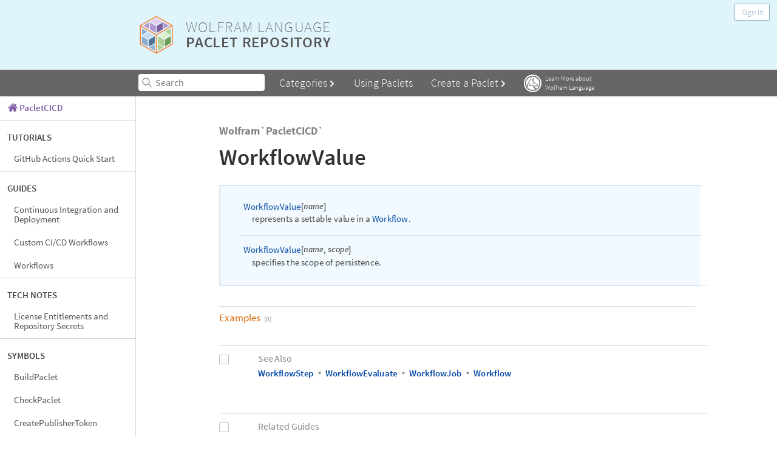

--- FILE ---
content_type: text/html;charset=utf-8
request_url: https://resources.wolframcloud.com/PacletRepository/resources/Wolfram/PacletCICD/version/0.35.0/ref/WorkflowValue.html
body_size: 10439
content:
<!DOCTYPE html>
<html lang="en">
  <head>
    <meta charset="UTF-8" />
<meta http-equiv="X-UA-Compatible" content="IE=edge" />
<meta name="viewport" content="width=device-width, initial-scale=1" />
<meta name="ssi-loaded" content="true" />
<link rel="stylesheet" href="https://www.wolframcdn.com/fonts/source-sans-pro/1.0/global.css">
<link rel="stylesheet" href="https://www.wolframcloud.com//obj/resourcesystem/webresources/global-wolfram-skinny-2/1.2.0/main.css">

<script src="https://www.wolframcdn.com/consent/cookie-consent.js"></script>
<script>
!function(){if(/.*(__cookie_consent=(1|2)).*/i.test(document.cookie)){var e=function(){switch(!1){case-1===location.hostname.indexOf("devel"):return"//wal.devel.wolfram.com";case-1===location.hostname.indexOf("test"):return"//wal.test.wolfram.com";default:return"//wal.wolfram.com"}}();a=window,t=document,l="script",o=e,n="3.0.0",c="wal",a.WolframAnalyticsObject=c,a[c]=a[c]||function(){(a[c].q=a[c].q||[]).push(arguments)},a[c].q=a[c].q||[],a[c].t=1*new Date,a[c].d=o,a[c].v=n,r=t.createElement(l),w=t.getElementsByTagName(l)[0],r.async=1,r.src=o+"/js/"+n+"/wal.js",w.parentNode.insertBefore(r,w),wal("queue",!0),wal("batch",!0),wal("log","pageload"),wal("log","usermeta"),wal("batch",!1),wal("queue",!1);wal("addListener","click",{key:"walgc",levels:5,is:{el:["a","area","button"],attr:["data-walid"]},not:{attr:["data-walgcexclude"]},prop:["href"],attr:["data-walid"]})}var a,t,l,o,n,c,r,w}();
</script>

    <link rel="icon" type="image/svg+xml" href="https://www.wolframcloud.com/obj/resourcesystem/webresources/PacletRepository/5.0.0/favicon/favicon.svg">
<link rel="icon" type="image/png" href="https://www.wolframcloud.com/obj/resourcesystem/webresources/PacletRepository/5.0.0/favicon/images/favicon.png">
<link rel="shortcut icon" href="https://www.wolframcloud.com/obj/resourcesystem/webresources/PacletRepository/5.0.0/favicon/favicon.ico">
<link rel="apple-touch-icon" sizes="180x180" href="https://www.wolframcloud.com/obj/resourcesystem/webresources/PacletRepository/5.0.0/favicon/apple-touch-icon.png">
<meta name="theme-color" content="#8059a6">
<meta name="msapplication-TileColor" content="#8059a6">
<link rel="mask-icon" href="https://www.wolframcloud.com/obj/resourcesystem/webresources/PacletRepository/5.0.0/favicon/safari-pinned-tab.svg" color="#8059a6">
<link rel="manifest" href="https://www.wolframcloud.com/obj/resourcesystem/webresources/PacletRepository/5.0.0/favicon/site.webmanifest">
<meta name="msapplication-config" content="https://www.wolframcloud.com/obj/resourcesystem/webresources/PacletRepository/5.0.0/favicon/browserconfig.xml">
<meta name="apple-mobile-web-app-title" content="Wolfram Language Paclet Repository">
<meta name="application-name" content="Wolfram Language Paclet Repository">
    <title>
      Wolfram/PacletCICD | Paclet Repository
    </title>
    
      <link rel="stylesheet" href="https://www.wolframcdn.com/css/normalize.css" />
    
      <link rel="stylesheet" href="https://www.wolframcloud.com/obj/resourcesystem/webresources/resourcesystem/5.0.0/shingle.css" />
    
      <link rel="stylesheet" href="https://www.wolframcloud.com/obj/resourcesystem/webresources/resourcesystem/5.0.0/header-and-results.css" />
    
      <link rel="stylesheet" href="https://www.wolframcloud.com/obj/resourcesystem/webresources/PacletRepository/5.0.0/main.css" />
    
  </head>
  <body id="shingle">
    <header
  id="pac-common-header"
  class="container"
  data-publisher-ids-url="https://resources.wolframcloud.com/user/publishers"
>
  <div class="header-top-frame">
    <div class="wrap">
      <div class="header-top">
        <a href="https://resources.wolframcloud.com/PacletRepository/"
          ><div class="logo-frame">
              <svg xmlns="http://www.w3.org/2000/svg" viewBox="0 0 430 430" class="logo"><path d="M220 407.34V217.89l41.02-23.69 123.05-71.04v189.45zM45.93 123.16l123.05 71.04L210 217.9v189.45L45.93 312.61ZM215 19.77l164.07 94.73-123.05 71.04L215 209.23l-41.02-23.69L50.93 114.5Zm176.57 90.4L217.5 9.67a5 5 0 0 0-5 0L38.43 110.17a5 5 0 0 0-2.5 4.33v201a5 5 0 0 0 2.5 4.33l174.07 100.5a5 5 0 0 0 5 0l174.07-100.5a5 5 0 0 0 2.5-4.33v-201a5 5 0 0 0-2.5-4.33" fill="#f58134"/><g fill="#b097cf"><path d="m214.98 33.52 64.77 37.4-64.77 37.39-64.77-37.4Z" fill="#e2cdf4"/><path d="m145.03 79.88 64.77 37.4v74.8l-64.77-37.4z"/><path d="M284.93 79.88v74.8l-64.77 37.4v-74.8z" fill="#785c9c"/><path d="m135.87 79.39-.07 69.53-60.12-34.79Zm157.5 69.39.07-69.53 60.12 34.79z"/></g><g fill="#8eaccf"><path d="m127.89 185 64.71 37.36-64.71 37.37-64.72-37.37z" fill="#c7dcf3"/><path d="m58 231.33 64.71 37.36v74.72L58 306.05z"/><path d="M197.78 231.33v74.72l-64.72 37.36V268.7z" fill="#50749c"/><path d="m137.17 351.64 60.25-34.71-.06 69.46zm-18.65-171.11-60.25 34.71.07-69.46z"/></g><g fill="#a9cd92"><path d="m302.04 184.84 64.29 37.12-64.3 37.11-64.28-37.11z" fill="#dbf2cb"/><path d="m232.61 230.86 64.29 37.12v74.23l-64.29-37.12z"/><path d="M371.47 230.86v74.23l-64.3 37.12v-74.23z" fill="#709a58"/><path d="m371.47 214.23-60.19-34.82 60.19-34.68zM232.61 315.94l60.18 34.82-60.18 34.67z"/></g></svg></div
          >
          <div class="text">
            <h1 class="site-title">
              <span class="wordmark"
                ><span class="wl">Wolfram Language</span>
                <span class="repo">Paclet Repository</span></span
              >
              
            </h1>
            <p class="tagline">Community-contributed installable additions to the Wolfram Language</p
            ></div
        ></a>
      </div>
    </div>
  </div>
  <nav id="pac-common-navigation">
    <h2 class="visuallyhidden">Primary Navigation</h2>
    <div class="wrap">
      <div class="section search-wrapper">
        
            <div
              id="react-autocomplete"
              data-action="https://resources.wolframcloud.com/PacletRepository/search/"
              data-resources-base-url="https://resources.wolframcloud.com/PacletRepository/resources/"
              data-autocomplete-json="https://resources.wolframcloud.com/PacletRepository/autocomplete/allnames.json"
            >
              <form
                id="repo-header-search-form"
                role="search"
                action="https://resources.wolframcloud.com/PacletRepository/search/"
                method="get"
              >
                <input
                  type="search"
                  name="i"
                  required="required"
                  placeholder="Search"
                />
              </form>
            </div>
          
      </div>
      <div class="section sorting-properties">
          <ul>
            <li>
                <button class="nav-button">
                  <span class="label">Categories</span
                  ><svg
                    class="arrow"
                    width="14"
                    height="14"
                    viewBox="0 0 14 14"
                    fill="none"
                    stroke="#fff"
                    stroke-width="2"
                    stroke-linecap="round"
                    stroke-linejoin="round"
                  >
                    <path class="arrow-down" d="M4,4l4,4l4-4" />
                    <path class="arrow-right" d="M6,2l4,4l-4,4" />
                  </svg>
                </button>
                <div class="dropdown closed">
                  <ul class="grid">
                    <li><a href="https://resources.wolframcloud.com/PacletRepository/category/cloud-deployment">Cloud & Deployment</a></li
                    ><li><a href="https://resources.wolframcloud.com/PacletRepository/category/core-language-structure">Core Language & Structure</a></li
                    ><li><a href="https://resources.wolframcloud.com/PacletRepository/category/data-manipulation-analysis">Data Manipulation & Analysis</a></li
                    ><li><a href="https://resources.wolframcloud.com/PacletRepository/category/engineering-data-computation">Engineering Data & Computation</a></li
                    ><li><a href="https://resources.wolframcloud.com/PacletRepository/category/external-interfaces-connections">External Interfaces & Connections</a></li
                    ><li><a href="https://resources.wolframcloud.com/PacletRepository/category/financial-data-computation">Financial Data & Computation</a></li
                    ><li><a href="https://resources.wolframcloud.com/PacletRepository/category/geographic-data-computation">Geographic Data & Computation</a></li
                    ><li><a href="https://resources.wolframcloud.com/PacletRepository/category/geometry">Geometry</a></li
                    ><li><a href="https://resources.wolframcloud.com/PacletRepository/category/graphs-networks">Graphs & Networks</a></li
                    ><li><a href="https://resources.wolframcloud.com/PacletRepository/category/higher-mathematical-computation">Higher Mathematical Computation</a></li
                    ><li><a href="https://resources.wolframcloud.com/PacletRepository/category/images">Images</a></li
                    ><li><a href="https://resources.wolframcloud.com/PacletRepository/category/knowledge-representation-natural-language">Knowledge Representation & Natural Language</a></li
                    ><li><a href="https://resources.wolframcloud.com/PacletRepository/category/machine-learning">Machine Learning</a></li
                    ><li><a href="https://resources.wolframcloud.com/PacletRepository/category/notebook-documents-presentation">Notebook Documents & Presentation</a></li
                    ><li><a href="https://resources.wolframcloud.com/PacletRepository/category/scientific-and-medical-data-computation">Scientific and Medical Data & Computation</a></li
                    ><li><a href="https://resources.wolframcloud.com/PacletRepository/category/social-cultural-linguistic-data">Social, Cultural & Linguistic Data</a></li
                    ><li><a href="https://resources.wolframcloud.com/PacletRepository/category/strings-text">Strings & Text</a></li
                    ><li><a href="https://resources.wolframcloud.com/PacletRepository/category/symbolic-numeric-computation">Symbolic & Numeric Computation</a></li
                    ><li><a href="https://resources.wolframcloud.com/PacletRepository/category/system-operation-setup">System Operation & Setup</a></li
                    ><li><a href="https://resources.wolframcloud.com/PacletRepository/category/time-related-computation">Time-Related Computation</a></li
                    ><li><a href="https://resources.wolframcloud.com/PacletRepository/category/user-interface-construction">User Interface Construction</a></li
                    ><li><a href="https://resources.wolframcloud.com/PacletRepository/category/visualization-graphics">Visualization & Graphics</a></li
                    >
                  </ul>
                  <div class="other-nav-pages">
                      <ul class="grid">
                        <li><a href="https://resources.wolframcloud.com/PacletRepository/random"><span class="icon"><svg xmlns="http://www.w3.org/2000/svg" viewBox="0 0 70 70"><g><path d="M54 14v6H44c-3.08 0-5.41 2.19-7.55 4.8-1.54 1.86-3.01 4.1-4.46 6.4a63.36 63.36 0 0 0-4.45-6.4C25.4 22.18 23.08 20 20 20H7a1 2 0 0 0-1 2 1 2 0 0 0 1 2h13c.91 0 2.58 1.06 4.45 3.33A74.99 74.99 0 0 1 29.64 35a74.99 74.99 0 0 1-5.2 7.67C22.59 44.94 20.92 46 20 46H7a1 2 0 0 0-1 2 1 2 0 0 0 1 2h13c3.08 0 5.4-2.19 7.54-4.8 1.53-1.86 3-4.1 4.45-6.4a63.04 63.04 0 0 0 4.46 6.4C38.59 47.82 40.92 50 44 50h10v6l10-8-10-8v6H44c-.92 0-2.6-1.06-4.46-3.33a74.49 74.49 0 0 1-5.2-7.67 74.49 74.49 0 0 1 5.2-7.67C41.4 25.06 43.08 24 44 24h10v6l10-8-10-8z"></path></g></svg></span>
Random Paclet</a></li
                        ><li><a href="https://resources.wolframcloud.com/PacletRepository/all"><span class="icon"><svg xmlns="http://www.w3.org/2000/svg" viewBox="0 0 28 28"><g><path d="M5 9h3V6H5zm6 0h12V6H11zm-6 6h3v-3H5zm6 0h12v-3H11zm-6 6h3v-3H5zm6 0h12v-3H11z"></path></g></svg></span>
Alphabetical List</a></li
                        >
                      </ul></div
                  >
                </div></li
            >
          </ul></div>
      <div class="section more-links">
          <ul>
            <li><a href="https://resources.wolframcloud.com/PacletRepository/using-paclets">Using Paclets</a></li
            >
          </ul></div
      >
      <div class="section documentation-links">
          <ul>
            <li>
                <button class="nav-button">
                  <span class="label">Create a Paclet</span
                  ><svg
                    class="arrow"
                    width="14"
                    height="14"
                    viewBox="0 0 14 14"
                    fill="none"
                    stroke="#fff"
                    stroke-width="2"
                    stroke-linecap="round"
                    stroke-linejoin="round"
                  >
                    <path class="arrow-down" d="M4,4l4,4l4-4" />
                    <path class="arrow-right" d="M6,2l4,4l-4,4" />
                  </svg>
                </button>
                <div class="dropdown closed">
                  <ul class="grid">
                    <li><a href="https://resources.wolframcloud.com/PacletRepository/creating-paclets">Get Started</a></li
                    ><li><a href="https://resources.wolframcloud.com/PacletRepository/Unnamed-Paclet.nb">Download Definition Notebook</a></li
                    >
                  </ul>
                </div></li
            >
          </ul></div><div class="section learn-more-about-wl">
          <ul>
            <li class="learn-more-about-wl-frame">
              <a
                class="learn-more-about-wl-button"
                href="https://www.wolfram.com/language/"
                ><svg viewBox="0 0 124 31">
                  <path
                    d="M15.5 1a14.5 14.5 0 1 1 0 29 14.5 14.5 0 0 1 0-29Zm0 2a12.5 12.5 0 1 0 0 25 12.5 12.5 0 0 0 0-25Zm1.8 5.4v4.3l-1.5-1.1-.3-1.5 1.8-1.7ZM5.6 20.3a11 11 0 1 1 15.7 4.5l-3.7-4.7 3 .4h2l2-2.5s-5-3-6.6-4.8a46 46 0 0 0-.2-6.6l-2.6 2.6-1.3-4a13.5 13.5 0 0 0-3.7 6c-2 2.3-3.4 6-4.6 9.1Zm13.8 5.5a11 11 0 0 1-12.6-3.6c.9-4 2-8.7 4-10.1.9-1.7 1.2-4.2 3-5.5.4 1.3 1 4 1.5 5.3 2 2.1 5.2 4.7 7.3 5.7.2.1.5 1 .5 1l-.9 1-9-.8-2.4.1c.4-1 1.4-2 1.4-2s-1-.5-1.6-.6l.8-1.1c-.2 0-2 .9-2.2 1.6l1.5.5s-1 1-1.2 2.6c0 0 3-.4 5-.1h1.3l3.6 6Zm-4-10.8c-.2.3-.3.5-.3.8.5 0 1 .1 1.6.5l1.2-.4c-.7-.5-1.5-1-2.6-.9Z"
                  ></path>
                  <text
                    font-family="Source Sans Pro, system-ui, sans-serif"
                    font-size="11"
                  >
                    <tspan x="36" y="11">Learn More about</tspan>
                    <tspan x="36" y="26">Wolfram Language</tspan>
                  </text>
                </svg></a
              >
            </li>
          </ul>
        </div>
    </div>
  </nav>
</header>

    <main class="shingle-content">
      
        
  <div id="pac-nav-sidebar-frame" class="desktop loading">
    <nav id="pac-nav-sidebar">
      <h1>
        <a href="../">
          <svg class="home-icon" viewBox="0 0 32 28">
            <path
              d="M5 28V17L16 6l11 11v11h-8v-7h-6v7H5ZM22 6h1V3h4v8l5 5-2 2L16 4 2 18l-2-2L16 0l6 6Z"
            />
          </svg>
          <span class="text">
            
                PacletCICD
              
          </span>
        </a>
      </h1>

      
        <section>
          <h2>Tutorials</h2>
          <div class="links">
            <ul>
              
                <li><a href="../tutorial/GitHubActionsQuickStart.html">GitHub Actions Quick Start</a></li>
              
            </ul>
          </div>
        </section>
      
        <section>
          <h2>Guides</h2>
          <div class="links">
            <ul>
              
                <li><a href="../guide/ContinuousIntegrationAndDeployment.html">Continuous Integration and Deployment</a></li>
              
                <li><a href="../guide/CustomCICDWorkflows.html">Custom CI/CD Workflows</a></li>
              
                <li><a href="../guide/Workflows.html">Workflows</a></li>
              
            </ul>
          </div>
        </section>
      
        <section>
          <h2>Tech Notes</h2>
          <div class="links">
            <ul>
              
                <li><a href="../tutorial/LicenseEntitlementsAndRepositorySecrets.html">License Entitlements and Repository Secrets</a></li>
              
            </ul>
          </div>
        </section>
      
        <section>
          <h2>Symbols</h2>
          <div class="links">
            <ul>
              
                <li><a href="../ref/BuildPaclet.html">BuildPaclet</a></li>
              
                <li><a href="../ref/CheckPaclet.html">CheckPaclet</a></li>
              
                <li><a href="../ref/CreatePublisherToken.html">CreatePublisherToken</a></li>
              
                <li><a href="../ref/ExampleDirectory.html">ExampleDirectory</a></li>
              
                <li><a href="../ref/GitHubSecret.html">GitHubSecret</a></li>
              
                <li><a href="../ref/PublisherTokenObject.html">PublisherTokenObject</a></li>
              
                <li><a href="../ref/SubmitPaclet.html">SubmitPaclet</a></li>
              
                <li><a href="../ref/WorkflowEvaluate.html">WorkflowEvaluate</a></li>
              
                <li><a href="../ref/WorkflowExport.html">WorkflowExport</a></li>
              
                <li><a href="../ref/WorkflowJob.html">WorkflowJob</a></li>
              
                <li><a href="../ref/WorkflowJobQ.html">WorkflowJobQ</a></li>
              
                <li><a href="../ref/Workflow.html">Workflow</a></li>
              
                <li><a href="../ref/WorkflowQ.html">WorkflowQ</a></li>
              
                <li><a href="../ref/WorkflowStep.html">WorkflowStep</a></li>
              
                <li><a href="../ref/WorkflowStepQ.html">WorkflowStepQ</a></li>
              
                <li><a href="../ref/WorkflowValue.html">WorkflowValue</a></li>
              
            </ul>
          </div>
        </section>
      
        <section>
          <h2>Other</h2>
          <div class="links">
            <ul>
              
                <li><a href="../envar/ResourcePublisherToken.html">ResourcePublisherToken</a></li>
              
                <li><a href="../envar/WolframScriptEntitlementID.html">WolframScriptEntitlementID</a></li>
              
            </ul>
          </div>
        </section>
      
    </nav>
  </div>


      
      <div class="wrap">
        <div id="notebook-embed" data-nb-uri="https://www.wolframcloud.com/obj/resourcesystem/marketplacestorage/resources/ba1/ba1b08ca-3e1c-49b5-8c6b-be4fb02cadd6/data/versions/0-35-0/2aa6c406e834a40e/data/ref/WorkflowValue.nb">
          
            
<!-- RS_SHINGLE_STATIC_HTML_START -->
<div class="notebook-html" style="display:none">
<link rel='stylesheet' href='https://www.wolframcloud.com/dist/allFonts.modern-bf5ba3227850fca5586e.css' /><link rel='stylesheet' href='https://www.wolframcloud.com/dist/dyn/db486dc707c29f6900ba.modern.css' /><link rel='stylesheet' href='https://www.wolframcloud.com/dist/dyn/e6267eb30b92e69712de.modern.css' />
<div class="cached-data cache-key-main"><style type="text/css">
._ccc1{font-family:'Source Sans Pro','Lucida Sans',Arial,sans-serif;font-size:18px;font-weight:700;font-style:normal;color:rgba(131,131,131,1);}
._ccc4{font-family:'Source Sans Pro','Lucida Sans',Arial,sans-serif;font-size:37px;font-weight:600;font-style:normal;color:rgba(51,51,51,1);}
._ccc6{font-family:'Source Sans Pro','Lucida Sans',Arial,sans-serif;font-size:15px;font-weight:400;font-style:normal;}
._ccc8{font-family:'Source Sans Pro','Lucida Sans',Arial,sans-serif;font-size:15px;font-weight:400;font-style:normal;color:rgba(5,73,166,1);}
._ccc7{font-family:MathematicaSans,sans-serif;font-size:15px;font-weight:400;font-style:normal;}
._ccc10{font-family:Tinos,Times,serif;font-size:15px;font-weight:400;font-style:italic;}
._ccc26{font-family:'Source Sans Pro','Lucida Sans',Arial,sans-serif;font-size:17px;font-weight:400;font-style:normal;color:rgba(216,100,0,1);}
._ccc28{font-family:'Source Sans Pro','Lucida Sans',Arial,sans-serif;font-size:11px;font-weight:400;font-style:normal;color:rgba(144,144,144,1);}
._ccc14{font-family:'Source Sans Pro','Lucida Sans',Arial,sans-serif;font-size:16px;font-weight:400;font-style:normal;color:rgba(138,138,138,1);}
._ccc16{font-family:'Source Sans Pro','Lucida Sans',Arial,sans-serif;font-size:15px;font-weight:600;font-style:normal;color:rgba(5,73,166,1);}
._ccc18{font-family:'Source Sans Pro','Lucida Sans',Arial,sans-serif;font-size:15px;font-weight:600;font-style:normal;color:rgba(138,138,138,1);}
._ccc21{font-family:MathematicaSans,sans-serif;font-size:15px;font-weight:600;font-style:normal;color:rgba(153,153,153,1);}
._ccc15{font-family:MathematicaSans,sans-serif;font-size:16px;font-weight:400;font-style:normal;color:rgba(138,138,138,1);}
._ccc22{font-family:'Source Sans Pro','Lucida Sans',Arial,sans-serif;font-size:14px;font-weight:400;font-style:normal;color:rgba(5,73,166,1);}
._ccc24{font-family:Arimo,Helvetica,'Nimbus Sans L','Bitstream Vera Sans',Arial,sans-serif;font-size:10px;font-weight:400;font-style:normal;color:rgba(252,252,252,1);}</style>
<div class="native-container"><div class="native-fixed"><div></div></div><div class="native-scroll native-scroll-with-background"><div class="notebook notebook-native" style="padding-top:0;padding-bottom:0;background:white"><div class="cell-native" id="cell-0e52e657-54c8-46aa-8a70-f8004ed0cde2" style="width:100%;min-width:min-content;padding-top:0;padding-bottom:0;box-sizing:border-box;padding-right:0" data-cache-width="990" data-cache-height="23" data-cache-uuid="0e52e657-54c8-46aa-8a70-f8004ed0cde2" data-show-c2c="false"><div class="cell-wrapper"><div class="HExNUSO6Shz5hgqMOEW9X" style="position:absolute;left:0;top:0"></div><div style="width:100%;box-sizing:border-box;min-height:12px;padding-top:0;padding-left:24px;padding-right:22px"><div style="min-height:12px;padding-left:0;padding-right:0;padding-top:0;padding-bottom:0" class="cell-content"><div class="native-layout native-layout-simple" style="text-align:left;line-height:23.625999999999998px"><span class="_ccc1">Wolfram`PacletCICD`</span></div></div></div></div></div><div class="cell-native" id="cell-bc172747-1d65-4f45-8cab-5362897efc9c" style="width:100%;min-width:min-content;padding-top:0;padding-bottom:24px;box-sizing:border-box;padding-right:0" data-cache-width="990" data-cache-height="71" data-cache-uuid="bc172747-1d65-4f45-8cab-5362897efc9c" data-show-c2c="false"><div class="cell-wrapper"><div class="HExNUSO6Shz5hgqMOEW9X" style="position:absolute;left:0;top:0"></div><div style="width:100%;box-sizing:border-box;min-height:12px;padding-top:0;padding-left:24px;padding-right:22px"><div style="min-height:12px;padding-left:0;padding-right:0;padding-top:0;padding-bottom:0" class="cell-content"><div class="lines" style="position:relative;width:100%;height:47px;line-height:0;text-align:left"><table style="display:inline-block;border-collapse:collapse;line-height:normal;table-layout:fixed;top:8.408000000000001px;position:relative;width:722px;height:37px"><colgroup><col width="722"/><col width="0"/></colgroup><tbody><tr><td style="padding-left:0;padding-right:4px;padding-top:0;padding-bottom:0;text-align:left;vertical-align:top;line-height:1px;border-left:none;border-right:none;border-top:none;border-bottom:none;height:37px" colSpan="2"><div style="display:inline-block;position:relative;left:0;top:9px"><div class="lines" style="position:relative;width:250px;height:28px"><div style="display:inline-block;margin-left:0;margin-right:0;margin-top:0;margin-bottom:0;top:0;left:0" class="pa"><div style="display:block;border-left-width:0;border-right-width:0;border-top-width:0;border-bottom-width:0;border-style:solid;padding-left:0;padding-right:0;padding-top:0;padding-bottom:0"><div class="lines" style="position:relative;width:250px;height:28px"><div style="display:inline-block;margin-left:0;margin-right:0;margin-top:0;margin-bottom:0;top:0;left:0" class="pa"><div style="display:block;border-left-width:0;border-right-width:0;border-top-width:0;border-bottom-width:0;border-style:solid;padding-left:0;padding-right:0;padding-top:0;padding-bottom:0"><div class="lines" style="position:relative;width:241.31399999999996px;height:28px"><span class="pa ch _ccc4" style="top:-4.7px;left:0px">W</span><span class="pa ch _ccc4" style="top:-4.7px;left:29.6px">o</span><span class="pa ch _ccc4" style="top:-4.7px;left:49.9px">r</span><span class="pa ch _ccc4" style="top:-4.7px;left:63.7px">k</span><span class="pa ch _ccc4" style="top:-4.7px;left:83px">f</span><span class="pa ch _ccc4" style="top:-4.7px;left:94.8px">l</span><span class="pa ch _ccc4" style="top:-4.7px;left:104.8px">o</span><span class="pa ch _ccc4" style="top:-4.7px;left:125.1px">w</span><span class="pa ch _ccc4" style="top:-4.7px;left:152.8px">V</span><span class="pa ch _ccc4" style="top:-4.7px;left:172.6px">a</span><span class="pa ch _ccc4" style="top:-4.7px;left:192px">l</span><span class="pa ch _ccc4" style="top:-4.7px;left:202px">u</span><span class="pa ch _ccc4" style="top:-4.7px;left:222.6px">e</span></div></div></div><div style="display:inline-block;margin-left:0;margin-right:0;margin-top:0;margin-bottom:0;top:26px;left:242px" class="pa"><div style="display:block;border-left-width:0;border-right-width:0;border-top-width:0;border-bottom-width:0;border-style:solid;padding-left:0;padding-right:0;padding-top:0;padding-bottom:0"><div class="lines" style="position:relative;width:8px;height:1px"><div style="display:inline-block;top:0;left:0" class="pa"><figure class="_18Z8gjADhYZw9KBSt14chC nb-control" style="width:8px;height:1px"><div><div class="_3V_l-auOpaBwWbhbhpIImO" style="width:8px;height:1px"><div class="GraphicsBoxHolder" style="width:8px;height:1px;pointer-events:none;overflow:hidden;position:absolute"><svg xmlns="http://www.w3.org/2000/svg" width="8" height="1" style="position:absolute;top:0;left:0"><g transform="matrix(0.6666666666666666, 0, 0, 1, -44, -5)" style="pointer-events:visiblePainted"></g></svg></div></div></div></figure></div></div></div></div></div></div></div></div></div></td></tr></tbody></table></div></div></div></div></div><div class="cell-native" id="cell-74e47bf6-9252-48df-9148-4d92e1b5dbe5" style="width:100%;min-width:min-content;padding-top:6px;padding-bottom:20px;box-sizing:border-box;padding-right:0" data-cache-width="990" data-cache-height="192" data-cache-uuid="74e47bf6-9252-48df-9148-4d92e1b5dbe5" data-show-c2c="false"><div class="cell-wrapper"><div class="HExNUSO6Shz5hgqMOEW9X" style="position:absolute;left:0;top:0"></div><div style="width:100%;box-sizing:border-box;min-height:12px;padding-top:0;padding-left:24px;padding-right:22px"><div style="min-height:12px;padding-left:0;padding-right:0;padding-top:0;padding-bottom:0" class="cell-content"><div class="lines" style="position:relative;width:100%;height:166px;line-height:0;text-align:left"><table style="display:inline-block;border-collapse:collapse;line-height:normal;table-layout:fixed;top:0;position:relative;width:942px;height:166px"><colgroup><col width="35"/><col width="868"/><col width="35"/></colgroup><tbody><tr><td style="background:rgba(242,250,255,1);padding-left:4px;padding-right:4px;padding-top:28px;padding-bottom:17px;text-align:left;vertical-align:top;line-height:1px;border-left:2px solid rgba(216,229,242,1);border-right:none;border-top:2px solid rgba(216,229,242,1);border-bottom:none;height:36px"><div style="display:inline-block;position:relative;left:0;top:14px"><div class="lines" style="position:relative;width:0;height:8px"><span class="pa ch _ccc6" style="top:-4.8px;left:0px">&#8203;</span></div></div></td><td style="background:rgba(242,250,255,1);padding-left:4px;padding-right:4px;padding-top:28px;padding-bottom:17px;text-align:left;vertical-align:top;line-height:1px;border-left:none;border-right:none;border-top:2px solid rgba(216,229,242,1);border-bottom:1px solid rgba(216,229,242,1);height:35px"><div style="display:inline-block;position:relative;left:0;top:0"><div class="lines" style="position:relative;width:276px;height:35px"><div style="display:inline-block;margin-left:0;margin-right:0;margin-top:0;margin-bottom:0;top:0;left:0" class="pa"><div style="display:block;border-left-width:0;border-right-width:0;border-top-width:0;border-bottom-width:0;border-style:solid;padding-left:0;padding-right:0;padding-top:0;padding-bottom:0"><div class="lines" style="position:relative;width:276px;height:35px"><table style="display:inline-table;border-collapse:collapse;line-height:normal;table-layout:fixed;top:0;left:0" class="pa"><colgroup><col width="12"/><col width="264"/></colgroup><tbody><tr><td style="background:rgba(242,250,255,1);padding-left:0;padding-right:2px;padding-top:0;padding-bottom:3px;text-align:left;vertical-align:top;line-height:1px;border-left:none;border-right:none;border-top:none;border-bottom:none;height:14px" colSpan="2"><div style="display:inline-block;position:relative;left:0;top:0"><div class="lines" style="position:relative;width:136px;height:14px"><div style="display:inline-block;margin-left:0;margin-right:0;margin-top:0;margin-bottom:0;top:0;left:0" class="pa"><div style="display:block;border-left-width:0;border-right-width:0;border-top-width:0;border-bottom-width:0;border-style:solid;padding-left:0;padding-right:0;padding-top:0;padding-bottom:0"><div class="lines" style="position:relative;width:135.8251953125px;height:14px"><div style="display:inline-block;margin-left:0;margin-right:0;margin-top:0;margin-bottom:0;top:0;left:0" class="pa"><div style="display:block;border-left-width:0;border-right-width:0;border-top-width:0;border-bottom-width:0;border-style:solid;padding-left:0;padding-right:0;padding-top:0;padding-bottom:0"><div class="lines" style="position:relative;width:95px;height:12px"><div style="display:inline-block;margin-left:0;margin-right:0;margin-top:0;margin-bottom:0;top:0;left:0" class="pa"><div style="display:block;border-left-width:0;border-right-width:0;border-top-width:0;border-bottom-width:0;border-style:solid;padding-left:0;padding-right:0;padding-top:0;padding-bottom:0"><div class="lines" style="position:relative;width:95px;height:12px"><a class="GsEf0r4HiEK6fH_vutb_b pa" href="https://resources.wolframcloud.com/PacletRepository/resources/Wolfram/PacletCICD/ref/WorkflowValue.html" style="width:95px;height:12px;top:0;left:0"><div class="TagBoxContainer pa" style="display:inline-block;cursor:pointer;width:95px;height:12px;top:0;left:0"><div style="display:inline-block;margin-left:0;margin-right:0;margin-top:0;margin-bottom:0;top:0;left:0" class="pa"><div style="display:block;border-left-width:0;border-right-width:0;border-top-width:0;border-bottom-width:0;border-style:solid;padding-left:0;padding-right:0;padding-top:0;padding-bottom:0"><div class="lines" style="position:relative;width:94.485px;height:12px"><span class="pa ch _ccc8" style="top:-1.8px;left:0px">W</span><span class="pa ch _ccc8" style="top:-1.8px;left:11.8px">o</span><span class="pa ch _ccc8" style="top:-1.8px;left:19.9px">r</span><span class="pa ch _ccc8" style="top:-1.8px;left:25.1px">k</span><span class="pa ch _ccc8" style="top:-1.8px;left:32.5px">f</span><span class="pa ch _ccc8" style="top:-1.8px;left:36.9px">l</span><span class="pa ch _ccc8" style="top:-1.8px;left:40.8px">o</span><span class="pa ch _ccc8" style="top:-1.8px;left:48.9px">w</span><span class="pa ch _ccc8" style="top:-1.8px;left:59.7px">V</span><span class="pa ch _ccc8" style="top:-1.8px;left:67.4px">a</span><span class="pa ch _ccc8" style="top:-1.8px;left:75.1px">l</span><span class="pa ch _ccc8" style="top:-1.8px;left:78.9px">u</span><span class="pa ch _ccc8" style="top:-1.8px;left:87px">e</span></div></div></div></div></a></div></div></div></div></div></div><span class="pa char _ccc7" style="height:11px;top:0px;left:95px">[</span><span class="pa ch _ccc10" style="top:-1.6px;left:99.2px">n</span><span class="pa ch _ccc10" style="top:-1.6px;left:106.7px">a</span><span class="pa ch _ccc10" style="top:-1.6px;left:114.2px">m</span><span class="pa ch _ccc10" style="top:-1.6px;left:125px">e</span><span class="pa char _ccc7" style="height:11px;top:0px;left:131.7px">]</span></div></div></div></div></div></td></tr><tr><td style="background:rgba(242,250,255,1);padding-left:0;padding-right:2px;padding-top:3px;padding-bottom:0;text-align:left;vertical-align:top;line-height:1px;border-left:none;border-right:none;border-top:none;border-bottom:none;height:15px"><div style="display:inline-block;position:relative;left:0;top:11px"><div class="lines" style="position:relative;width:9.09px;height:0"><span class="pa ch internal-char _ccc6" style="top:-12.8px;left:0px"></span><span class="pa ch _ccc6" style="top:-12.8px;left:0px"> </span><span class="pa ch _ccc6" style="top:-12.8px;left:3px"> </span><span class="pa ch _ccc6" style="top:-12.8px;left:6.1px"> </span><span class="pa ch internal-char _ccc6" style="top:-12.8px;left:9.1px"></span></div></div></td><td style="background:rgba(242,250,255,1);padding-left:2px;padding-right:0;padding-top:3px;padding-bottom:0;text-align:left;vertical-align:top;line-height:1px;border-left:none;border-right:none;border-top:none;border-bottom:none;height:15px"><div style="display:inline-block;position:relative;left:0;top:0"><div class="lines" style="position:relative;width:262px;height:15px"><div style="display:inline-block;margin-left:0;margin-right:0;margin-top:0;margin-bottom:0;top:0;left:0" class="pa"><div style="display:block;border-left-width:0;border-right-width:0;border-top-width:0;border-bottom-width:0;border-style:solid;padding-left:0;padding-right:0;padding-top:0;padding-bottom:0"><div class="lines" style="position:relative;width:261.315px;height:15px"><span class="pa ch _ccc6" style="top:-1.8px;left:0px">r</span><span class="pa ch _ccc6" style="top:-1.8px;left:5.2px">e</span><span class="pa ch _ccc6" style="top:-1.8px;left:12.6px">p</span><span class="pa ch _ccc6" style="top:-1.8px;left:21px">r</span><span class="pa ch _ccc6" style="top:-1.8px;left:26.2px">e</span><span class="pa ch _ccc6" style="top:-1.8px;left:33.6px">s</span><span class="pa ch _ccc6" style="top:-1.8px;left:39.9px">e</span><span class="pa ch _ccc6" style="top:-1.8px;left:47.3px">n</span><span class="pa ch _ccc6" style="top:-1.8px;left:55.5px">t</span><span class="pa ch _ccc6" style="top:-1.8px;left:60.6px">s</span><span class="pa ch _ccc6" style="top:-1.8px;left:66.9px"> </span><span class="pa ch _ccc6" style="top:-1.8px;left:69.9px">a</span><span class="pa ch _ccc6" style="top:-1.8px;left:77.6px"> </span><span class="pa ch _ccc6" style="top:-1.8px;left:80.6px">s</span><span class="pa ch _ccc6" style="top:-1.8px;left:86.9px">e</span><span class="pa ch _ccc6" style="top:-1.8px;left:94.4px">t</span><span class="pa ch _ccc6" style="top:-1.8px;left:99.4px">t</span><span class="pa ch _ccc6" style="top:-1.8px;left:104.5px">a</span><span class="pa ch _ccc6" style="top:-1.8px;left:112.2px">b</span><span class="pa ch _ccc6" style="top:-1.8px;left:120.5px">l</span><span class="pa ch _ccc6" style="top:-1.8px;left:124.3px">e</span><span class="pa ch _ccc6" style="top:-1.8px;left:131.8px"> </span><span class="pa ch _ccc6" style="top:-1.8px;left:134.8px">v</span><span class="pa ch _ccc6" style="top:-1.8px;left:141.8px">a</span><span class="pa ch _ccc6" style="top:-1.8px;left:149.5px">l</span><span class="pa ch _ccc6" style="top:-1.8px;left:153.3px">u</span><span class="pa ch _ccc6" style="top:-1.8px;left:161.5px">e</span><span class="pa ch _ccc6" style="top:-1.8px;left:168.9px"> </span><span class="pa ch _ccc6" style="top:-1.8px;left:171.9px">i</span><span class="pa ch _ccc6" style="top:-1.8px;left:175.6px">n</span><span class="pa ch _ccc6" style="top:-1.8px;left:183.8px"> </span><span class="pa ch _ccc6" style="top:-1.8px;left:186.9px">a</span><span class="pa ch _ccc6" style="top:-1.8px;left:194.5px"> </span><div style="display:inline-block;margin-left:0;margin-right:0;margin-top:0;margin-bottom:0;top:0;left:197.57999999999998px" class="pa"><div style="display:block;border-left-width:0;border-right-width:0;border-top-width:0;border-bottom-width:0;border-style:solid;padding-left:0;padding-right:0;padding-top:0;padding-bottom:0"><div class="lines" style="position:relative;width:60px;height:12px"><div style="display:inline-block;margin-left:0;margin-right:0;margin-top:0;margin-bottom:0;top:0;left:0" class="pa"><div style="display:block;border-left-width:0;border-right-width:0;border-top-width:0;border-bottom-width:0;border-style:solid;padding-left:0;padding-right:0;padding-top:0;padding-bottom:0"><div class="lines" style="position:relative;width:60px;height:12px"><div style="display:inline-block;margin-left:0;margin-right:0;margin-top:0;margin-bottom:0;top:0;left:0" class="pa"><div style="display:block;border-left-width:0;border-right-width:0;border-top-width:0;border-bottom-width:0;border-style:solid;padding-left:0;padding-right:0;padding-top:0;padding-bottom:0"><div class="lines" style="position:relative;width:60px;height:12px"><a class="GsEf0r4HiEK6fH_vutb_b pa" href="https://resources.wolframcloud.com/PacletRepository/resources/Wolfram/PacletCICD/ref/Workflow.html" style="width:60px;height:12px;top:0;left:0"><div class="TagBoxContainer pa" style="display:inline-block;cursor:pointer;width:60px;height:12px;top:0;left:0"><div style="display:inline-block;margin-left:0;margin-right:0;margin-top:0;margin-bottom:0;top:0;left:0" class="pa"><div style="display:block;border-left-width:0;border-right-width:0;border-top-width:0;border-bottom-width:0;border-style:solid;padding-left:0;padding-right:0;padding-top:0;padding-bottom:0"><div class="lines" style="position:relative;width:59.655px;height:12px"><span class="pa ch _ccc8" style="top:-1.8px;left:0px">W</span><span class="pa ch _ccc8" style="top:-1.8px;left:11.8px">o</span><span class="pa ch _ccc8" style="top:-1.8px;left:19.9px">r</span><span class="pa ch _ccc8" style="top:-1.8px;left:25.1px">k</span><span class="pa ch _ccc8" style="top:-1.8px;left:32.5px">f</span><span class="pa ch _ccc8" style="top:-1.8px;left:36.9px">l</span><span class="pa ch _ccc8" style="top:-1.8px;left:40.8px">o</span><span class="pa ch _ccc8" style="top:-1.8px;left:48.9px">w</span></div></div></div></div></a></div></div></div></div></div></div></div></div></div><span class="pa ch _ccc6" style="top:-1.8px;left:257.6px">.</span></div></div></div></div></div></td></tr></tbody></table></div></div></div></div></div></td><td style="background:rgba(242,250,255,1);padding-left:4px;padding-right:4px;padding-top:28px;padding-bottom:17px;text-align:left;vertical-align:top;line-height:1px;border-left:none;border-right:2px solid rgba(216,229,242,1);border-top:2px solid rgba(216,229,242,1);border-bottom:none;height:36px"><div style="display:inline-block;position:relative;left:0;top:14px"><div class="lines" style="position:relative;width:0;height:8px"><span class="pa ch _ccc6" style="top:-4.8px;left:0px">&#8203;</span></div></div></td></tr><tr><td style="background:rgba(242,250,255,1);padding-left:4px;padding-right:4px;padding-top:17px;padding-bottom:28px;text-align:left;vertical-align:top;line-height:1px;border-left:2px solid rgba(216,229,242,1);border-right:none;border-top:none;border-bottom:2px solid rgba(216,229,242,1);height:36px"><div style="display:inline-block;position:relative;left:0;top:14px"><div class="lines" style="position:relative;width:0;height:8px"><span class="pa ch _ccc6" style="top:-4.8px;left:0px">&#8203;</span></div></div></td><td style="background:rgba(242,250,255,1);padding-left:4px;padding-right:4px;padding-top:17px;padding-bottom:28px;text-align:left;vertical-align:top;line-height:1px;border-left:none;border-right:none;border-top:1px solid rgba(216,229,242,1);border-bottom:2px solid rgba(216,229,242,1);height:36px"><div style="display:inline-block;position:relative;left:0;top:0"><div class="lines" style="position:relative;width:227px;height:36px"><div style="display:inline-block;margin-left:0;margin-right:0;margin-top:0;margin-bottom:0;top:0;left:0" class="pa"><div style="display:block;border-left-width:0;border-right-width:0;border-top-width:0;border-bottom-width:0;border-style:solid;padding-left:0;padding-right:0;padding-top:0;padding-bottom:0"><div class="lines" style="position:relative;width:227px;height:36px"><table style="display:inline-table;border-collapse:collapse;line-height:normal;table-layout:fixed;top:0;left:0" class="pa"><colgroup><col width="12"/><col width="215"/></colgroup><tbody><tr><td style="background:rgba(242,250,255,1);padding-left:0;padding-right:2px;padding-top:0;padding-bottom:3px;text-align:left;vertical-align:top;line-height:1px;border-left:none;border-right:none;border-top:none;border-bottom:none;height:15px" colSpan="2"><div style="display:inline-block;position:relative;left:0;top:0"><div class="lines" style="position:relative;width:178px;height:15px"><div style="display:inline-block;margin-left:0;margin-right:0;margin-top:0;margin-bottom:0;top:0;left:0" class="pa"><div style="display:block;border-left-width:0;border-right-width:0;border-top-width:0;border-bottom-width:0;border-style:solid;padding-left:0;padding-right:0;padding-top:0;padding-bottom:0"><div class="lines" style="position:relative;width:177.34802734375px;height:15px"><div style="display:inline-block;margin-left:0;margin-right:0;margin-top:0;margin-bottom:0;top:0;left:0" class="pa"><div style="display:block;border-left-width:0;border-right-width:0;border-top-width:0;border-bottom-width:0;border-style:solid;padding-left:0;padding-right:0;padding-top:0;padding-bottom:0"><div class="lines" style="position:relative;width:95px;height:12px"><div style="display:inline-block;margin-left:0;margin-right:0;margin-top:0;margin-bottom:0;top:0;left:0" class="pa"><div style="display:block;border-left-width:0;border-right-width:0;border-top-width:0;border-bottom-width:0;border-style:solid;padding-left:0;padding-right:0;padding-top:0;padding-bottom:0"><div class="lines" style="position:relative;width:95px;height:12px"><a class="GsEf0r4HiEK6fH_vutb_b pa" href="https://resources.wolframcloud.com/PacletRepository/resources/Wolfram/PacletCICD/ref/WorkflowValue.html" style="width:95px;height:12px;top:0;left:0"><div class="TagBoxContainer pa" style="display:inline-block;cursor:pointer;width:95px;height:12px;top:0;left:0"><div style="display:inline-block;margin-left:0;margin-right:0;margin-top:0;margin-bottom:0;top:0;left:0" class="pa"><div style="display:block;border-left-width:0;border-right-width:0;border-top-width:0;border-bottom-width:0;border-style:solid;padding-left:0;padding-right:0;padding-top:0;padding-bottom:0"><div class="lines" style="position:relative;width:94.485px;height:12px"><span class="pa ch _ccc8" style="top:-1.8px;left:0px">W</span><span class="pa ch _ccc8" style="top:-1.8px;left:11.8px">o</span><span class="pa ch _ccc8" style="top:-1.8px;left:19.9px">r</span><span class="pa ch _ccc8" style="top:-1.8px;left:25.1px">k</span><span class="pa ch _ccc8" style="top:-1.8px;left:32.5px">f</span><span class="pa ch _ccc8" style="top:-1.8px;left:36.9px">l</span><span class="pa ch _ccc8" style="top:-1.8px;left:40.8px">o</span><span class="pa ch _ccc8" style="top:-1.8px;left:48.9px">w</span><span class="pa ch _ccc8" style="top:-1.8px;left:59.7px">V</span><span class="pa ch _ccc8" style="top:-1.8px;left:67.4px">a</span><span class="pa ch _ccc8" style="top:-1.8px;left:75.1px">l</span><span class="pa ch _ccc8" style="top:-1.8px;left:78.9px">u</span><span class="pa ch _ccc8" style="top:-1.8px;left:87px">e</span></div></div></div></div></a></div></div></div></div></div></div><span class="pa char _ccc7" style="height:11px;top:0px;left:95px">[</span><span class="pa ch _ccc10" style="top:-1.6px;left:99.2px">n</span><span class="pa ch _ccc10" style="top:-1.6px;left:106.7px">a</span><span class="pa ch _ccc10" style="top:-1.6px;left:114.2px">m</span><span class="pa ch _ccc10" style="top:-1.6px;left:125px">e</span><span class="pa ch _ccc6" style="top:-1.8px;left:131.7px">,</span><span class="pa ch _ccc10" style="top:-1.6px;left:139px">s</span><span class="pa ch _ccc10" style="top:-1.6px;left:144.9px">c</span><span class="pa ch _ccc10" style="top:-1.6px;left:151.5px">o</span><span class="pa ch _ccc10" style="top:-1.6px;left:159px">p</span><span class="pa ch _ccc10" style="top:-1.6px;left:166.5px">e</span><span class="pa char _ccc7" style="height:11px;top:0px;left:173.2px">]</span></div></div></div></div></div></td></tr><tr><td style="background:rgba(242,250,255,1);padding-left:0;padding-right:2px;padding-top:3px;padding-bottom:0;text-align:left;vertical-align:top;line-height:1px;border-left:none;border-right:none;border-top:none;border-bottom:none;height:15px"><div style="display:inline-block;position:relative;left:0;top:11px"><div class="lines" style="position:relative;width:9.09px;height:0"><span class="pa ch internal-char _ccc6" style="top:-12.8px;left:0px"></span><span class="pa ch _ccc6" style="top:-12.8px;left:0px"> </span><span class="pa ch _ccc6" style="top:-12.8px;left:3px"> </span><span class="pa ch _ccc6" style="top:-12.8px;left:6.1px"> </span><span class="pa ch internal-char _ccc6" style="top:-12.8px;left:9.1px"></span></div></div></td><td style="background:rgba(242,250,255,1);padding-left:2px;padding-right:0;padding-top:3px;padding-bottom:0;text-align:left;vertical-align:top;line-height:1px;border-left:none;border-right:none;border-top:none;border-bottom:none;height:15px"><div style="display:inline-block;position:relative;left:0;top:0"><div class="lines" style="position:relative;width:213px;height:15px"><div style="display:inline-block;margin-left:0;margin-right:0;margin-top:0;margin-bottom:0;top:0;left:0" class="pa"><div style="display:block;border-left-width:0;border-right-width:0;border-top-width:0;border-bottom-width:0;border-style:solid;padding-left:0;padding-right:0;padding-top:0;padding-bottom:0"><div class="lines" style="position:relative;width:212.65499999999997px;height:15px"><span class="pa ch _ccc6" style="top:-1.8px;left:0px">s</span><span class="pa ch _ccc6" style="top:-1.8px;left:6.3px">p</span><span class="pa ch _ccc6" style="top:-1.8px;left:14.6px">e</span><span class="pa ch _ccc6" style="top:-1.8px;left:22px">c</span><span class="pa ch _ccc6" style="top:-1.8px;left:28.9px">i</span><span class="pa ch _ccc6" style="top:-1.8px;left:32.6px">f</span><span class="pa ch _ccc6" style="top:-1.8px;left:37px">i</span><span class="pa ch _ccc6" style="top:-1.8px;left:40.6px">e</span><span class="pa ch _ccc6" style="top:-1.8px;left:48.1px">s</span><span class="pa ch _ccc6" style="top:-1.8px;left:54.4px"> </span><span class="pa ch _ccc6" style="top:-1.8px;left:57.4px">t</span><span class="pa ch _ccc6" style="top:-1.8px;left:62.5px">h</span><span class="pa ch _ccc6" style="top:-1.8px;left:70.6px">e</span><span class="pa ch _ccc6" style="top:-1.8px;left:78.1px"> </span><span class="pa ch _ccc6" style="top:-1.8px;left:81.1px">s</span><span class="pa ch _ccc6" style="top:-1.8px;left:87.4px">c</span><span class="pa ch _ccc6" style="top:-1.8px;left:94.2px">o</span><span class="pa ch _ccc6" style="top:-1.8px;left:102.4px">p</span><span class="pa ch _ccc6" style="top:-1.8px;left:110.7px">e</span><span class="pa ch _ccc6" style="top:-1.8px;left:118.1px"> </span><span class="pa ch _ccc6" style="top:-1.8px;left:121.2px">o</span><span class="pa ch _ccc6" style="top:-1.8px;left:129.3px">f</span><span class="pa ch _ccc6" style="top:-1.8px;left:133.7px"> </span><span class="pa ch _ccc6" style="top:-1.8px;left:136.7px">p</span><span class="pa ch _ccc6" style="top:-1.8px;left:145px">e</span><span class="pa ch _ccc6" style="top:-1.8px;left:152.5px">r</span><span class="pa ch _ccc6" style="top:-1.8px;left:157.7px">s</span><span class="pa ch _ccc6" style="top:-1.8px;left:163.9px">i</span><span class="pa ch _ccc6" style="top:-1.8px;left:167.6px">s</span><span class="pa ch _ccc6" style="top:-1.8px;left:173.9px">t</span><span class="pa ch _ccc6" style="top:-1.8px;left:179px">e</span><span class="pa ch _ccc6" style="top:-1.8px;left:186.4px">n</span><span class="pa ch _ccc6" style="top:-1.8px;left:194.6px">c</span><span class="pa ch _ccc6" style="top:-1.8px;left:201.5px">e</span><span class="pa ch _ccc6" style="top:-1.8px;left:208.9px">.</span></div></div></div></div></div></td></tr></tbody></table></div></div></div></div></div></td><td style="background:rgba(242,250,255,1);padding-left:4px;padding-right:4px;padding-top:17px;padding-bottom:28px;text-align:left;vertical-align:top;line-height:1px;border-left:none;border-right:2px solid rgba(216,229,242,1);border-top:none;border-bottom:2px solid rgba(216,229,242,1);height:36px"><div style="display:inline-block;position:relative;left:0;top:14px"><div class="lines" style="position:relative;width:0;height:8px"><span class="pa ch _ccc6" style="top:-4.8px;left:0px">&#8203;</span></div></div></td></tr></tbody></table></div></div></div></div></div><div class="cell-native" id="cell-412cdf47-f493-4468-879b-2a25a5d38360" style="width:100%;min-width:min-content;padding-top:14px;padding-bottom:6px;box-sizing:border-box;padding-right:0" data-cache-width="990" data-cache-height="40" data-cache-uuid="412cdf47-f493-4468-879b-2a25a5d38360" data-show-c2c="false"><div class="cell-wrapper"><div class="HExNUSO6Shz5hgqMOEW9X" style="position:absolute;left:0;top:0"></div><div style="width:100%;box-sizing:border-box;min-height:12px;padding-top:0;padding-left:24px;padding-right:22px"><div style="border-top:1.5px solid rgba(228,228,228,1);min-height:19.5px;padding-left:0;padding-right:0;padding-top:6px;padding-bottom:0" class="cell-content"><div class="native-layout native-layout-simple" style="text-align:left;line-height:22.369px"><span class="_ccc26">Examples</span><span class="ch internal-char _ccc26" style="top:-14.543500000000002px">&#160;</span><span class="ch internal-char _ccc26" style="top:-14.543500000000002px">&#160;</span><div style="display:inline-block;margin-left:0;margin-right:0;margin-top:0;margin-bottom:0;vertical-align:-2px;height:11px"><div style="display:block;border-left-width:0;border-right-width:0;border-top-width:0;border-bottom-width:0;border-style:solid;padding-left:0;padding-right:0;padding-top:0;padding-bottom:0;float:left"><div class="lines" style="position:relative;width:12.133px;height:11px"><span class="pa char _ccc28" style="height:9px;top:0px;left:0px">(</span><span class="pa char _ccc28" style="height:8px;top:1px;left:3.3px">0</span><span class="pa char _ccc28" style="height:9px;top:0px;left:8.8px">)</span></div></div></div></div></div></div></div></div><div class="cell-native" id="cell-a5c53985-d251-4ec3-b771-ffce0653cd70" style="width:100%;min-width:min-content;padding-top:28px;padding-bottom:8px;box-sizing:border-box;padding-right:0" data-cache-width="990" data-cache-height="112" data-cache-uuid="a5c53985-d251-4ec3-b771-ffce0653cd70" data-show-c2c="false"><div class="cell-wrapper"><div class="HExNUSO6Shz5hgqMOEW9X" style="position:absolute;left:0;top:0"></div><div style="width:100%;box-sizing:border-box;min-height:12px;padding-top:0;padding-left:24px;padding-right:22px"><div style="border-top:1px solid rgba(202,202,202,1);min-height:28px;padding-left:0;padding-right:0;padding-top:15px;padding-bottom:0" class="cell-content"><div class="lines" style="position:relative;width:100%;height:60px;line-height:0;text-align:left"><table style="display:inline-block;border-collapse:collapse;line-height:normal;table-layout:fixed;top:0;position:relative;width:906px;height:60px"><colgroup><col width="57"/><col width="849"/></colgroup><tbody><tr><td style="padding-left:0;padding-right:7px;padding-top:0;padding-bottom:0;text-align:left;vertical-align:top;line-height:1px;border-left:none;border-right:none;border-top:none;border-bottom:none;height:60px"><div style="display:inline-block;position:relative;left:0;top:0"><div class="lines" style="position:relative;width:50px;height:60px"><div aria-live="polite" class="nb-dynamic pa" style="width:50px;height:60px;top:0;left:0"><div style="display:inline-block;top:0;left:0" class="pa"><figure class="_18Z8gjADhYZw9KBSt14chC nb-control" style="width:50px;height:60px"><div style="overflow:hidden;width:50px;height:60px"><img src="/dist/cr/SystemResources/Bitmaps/Documentation/FooterIcons/RelatedFunction-64466935746266618da100ec9b08f275.png" class="_3wFaTGQVCSShPy2ZuDdbVC nb-control" width="50"/></div></figure></div></div></div></div></td><td style="padding-left:7px;padding-right:0;padding-top:0;padding-bottom:0;text-align:left;vertical-align:top;line-height:1px;border-left:none;border-right:none;border-top:none;border-bottom:none;height:60px"><div style="display:inline-block;position:relative;left:0;top:0"><div class="lines" style="position:relative;width:418px;height:39px"><table style="display:inline-table;border-collapse:collapse;line-height:normal;table-layout:fixed;top:0;left:0" class="pa"><colgroup><col width="418"/></colgroup><tbody><tr><td style="padding-left:0;padding-right:0;padding-top:0;padding-bottom:6px;text-align:left;vertical-align:top;line-height:1px;border-left:none;border-right:none;border-top:none;border-bottom:none;height:13px"><div style="display:inline-block;position:relative;left:0;top:0"><div class="lines" style="position:relative;width:55.576px;height:13px"><div class="StyleBoxContainer pa" style="display:inline-block;width:55.57600000000001px;height:13px;top:0;left:0"><span class="pa ch _ccc14" style="top:-1.7px;left:0px">S</span><span class="pa ch _ccc14" style="top:-1.7px;left:8.5px">e</span><span class="pa ch _ccc14" style="top:-1.7px;left:16.5px">e</span><span style="display:inline-block;width:3px;top:12px;left:24.4px" class="pa"></span><span class="pa ch _ccc14" style="top:-1.7px;left:27.4px">A</span><span class="pa ch _ccc14" style="top:-1.7px;left:36.1px">l</span><span class="pa ch _ccc14" style="top:-1.7px;left:40.2px">s</span><span class="pa ch _ccc14" style="top:-1.7px;left:46.9px">o</span></div></div></div></td></tr><tr><td style="padding-left:0;padding-right:0;padding-top:6px;padding-bottom:0;text-align:left;vertical-align:top;line-height:1px;border-left:none;border-right:none;border-top:none;border-bottom:none;height:14px"><div style="display:inline-block;position:relative;left:0;top:0"><div class="lines" style="position:relative;width:418px;height:14px"><div style="display:inline-block;top:0;left:0" class="pa"><div style="display:inline-block;margin-left:0;margin-right:0;margin-top:0;margin-bottom:0"><div style="display:block;border-left-width:0;border-right-width:0;border-top-width:0;border-bottom-width:0;border-style:solid;padding-left:0;padding-right:0;padding-top:0;padding-bottom:0"><div class="lines" style="position:relative;width:417.45439453124993px;height:14px"><div style="display:inline-block;top:0;left:0" class="pa"><div style="display:inline-block;margin-left:0;margin-right:0;margin-top:0;margin-bottom:0"><div style="display:block;border-left-width:0;border-right-width:0;border-top-width:0;border-bottom-width:0;border-style:solid;padding-left:0;padding-right:0;padding-top:0;padding-bottom:0"><div class="lines" style="position:relative;width:92px;height:14px"><div style="display:inline-block;top:0;left:0" class="pa"><div style="display:inline-block;margin-left:0;margin-right:0;margin-top:0;margin-bottom:0"><div style="display:block;border-left-width:0;border-right-width:0;border-top-width:0;border-bottom-width:0;border-style:solid;padding-left:0;padding-right:0;padding-top:0;padding-bottom:0"><div class="lines" style="position:relative;width:92px;height:14px"><div style="display:inline-block;top:0;left:0" class="pa"><div style="display:inline-block;margin-left:0;margin-right:0;margin-top:0;margin-bottom:0"><div style="display:block;border-left-width:0;border-right-width:0;border-top-width:0;border-bottom-width:0;border-style:solid;padding-left:0;padding-right:0;padding-top:0;padding-bottom:0"><div class="lines" style="position:relative;width:92px;height:14px"><a class="GsEf0r4HiEK6fH_vutb_b pa" href="https://resources.wolframcloud.com/PacletRepository/resources/Wolfram/PacletCICD/ref/WorkflowStep.html" style="width:92px;height:14px;top:0;left:0"><div class="TagBoxContainer pa" style="display:inline-block;cursor:pointer;width:92px;height:14px;top:0;left:0"><div style="display:inline-block;top:0;left:0" class="pa"><div style="display:inline-block;margin-left:0;margin-right:0;margin-top:0;margin-bottom:0"><div style="display:block;border-left-width:0;border-right-width:0;border-top-width:0;border-bottom-width:0;border-style:solid;padding-left:0;padding-right:0;padding-top:0;padding-bottom:0"><div class="lines" style="position:relative;width:91.59px;height:14px"><span class="pa ch _ccc16" style="top:-1.8px;left:0px">W</span><span class="pa ch _ccc16" style="top:-1.8px;left:12px">o</span><span class="pa ch _ccc16" style="top:-1.8px;left:20.2px">r</span><span class="pa ch _ccc16" style="top:-1.8px;left:25.8px">k</span><span class="pa ch _ccc16" style="top:-1.8px;left:33.7px">f</span><span class="pa ch _ccc16" style="top:-1.8px;left:38.4px">l</span><span class="pa ch _ccc16" style="top:-1.8px;left:42.5px">o</span><span class="pa ch _ccc16" style="top:-1.8px;left:50.7px">w</span><span class="pa ch _ccc16" style="top:-1.8px;left:61.9px">S</span><span class="pa ch _ccc16" style="top:-1.8px;left:70.1px">t</span><span class="pa ch _ccc16" style="top:-1.8px;left:75.5px">e</span><span class="pa ch _ccc16" style="top:-1.8px;left:83.1px">p</span></div></div></div></div></div></a></div></div></div></div></div></div></div></div></div></div></div></div><span class="pa ch internal-char _ccc18" style="top:-1.8px;left:92px">&#160;</span><div class="StyleBoxContainer pa" style="display:inline-block;width:13.00146484375px;height:8px;top:3px;left:95.075px"><span style="display:inline-block;width:2px;top:8px;left:0px" class="pa"></span><span class="pa char _ccc21" style="height:8px;top:0px;left:2px">&#9642;</span><span style="display:inline-block;width:2px;top:8px;left:11px" class="pa"></span></div><span class="pa ch _ccc18" style="top:-1.8px;left:108.1px"> </span><div style="display:inline-block;top:0;left:111.15146484375px" class="pa"><div style="display:inline-block;margin-left:0;margin-right:0;margin-top:0;margin-bottom:0"><div style="display:block;border-left-width:0;border-right-width:0;border-top-width:0;border-bottom-width:0;border-style:solid;padding-left:0;padding-right:0;padding-top:0;padding-bottom:0"><div class="lines" style="position:relative;width:119px;height:12px"><div style="display:inline-block;top:0;left:0" class="pa"><div style="display:inline-block;margin-left:0;margin-right:0;margin-top:0;margin-bottom:0"><div style="display:block;border-left-width:0;border-right-width:0;border-top-width:0;border-bottom-width:0;border-style:solid;padding-left:0;padding-right:0;padding-top:0;padding-bottom:0"><div class="lines" style="position:relative;width:119px;height:12px"><div style="display:inline-block;top:0;left:0" class="pa"><div style="display:inline-block;margin-left:0;margin-right:0;margin-top:0;margin-bottom:0"><div style="display:block;border-left-width:0;border-right-width:0;border-top-width:0;border-bottom-width:0;border-style:solid;padding-left:0;padding-right:0;padding-top:0;padding-bottom:0"><div class="lines" style="position:relative;width:119px;height:12px"><a class="GsEf0r4HiEK6fH_vutb_b pa" href="https://resources.wolframcloud.com/PacletRepository/resources/Wolfram/PacletCICD/ref/WorkflowEvaluate.html" style="width:119px;height:12px;top:0;left:0"><div class="TagBoxContainer pa" style="display:inline-block;cursor:pointer;width:119px;height:12px;top:0;left:0"><div style="display:inline-block;top:0;left:0" class="pa"><div style="display:inline-block;margin-left:0;margin-right:0;margin-top:0;margin-bottom:0"><div style="display:block;border-left-width:0;border-right-width:0;border-top-width:0;border-bottom-width:0;border-style:solid;padding-left:0;padding-right:0;padding-top:0;padding-bottom:0"><div class="lines" style="position:relative;width:118.545px;height:12px"><span class="pa ch _ccc16" style="top:-1.8px;left:0px">W</span><span class="pa ch _ccc16" style="top:-1.8px;left:12px">o</span><span class="pa ch _ccc16" style="top:-1.8px;left:20.2px">r</span><span class="pa ch _ccc16" style="top:-1.8px;left:25.8px">k</span><span class="pa ch _ccc16" style="top:-1.8px;left:33.7px">f</span><span class="pa ch _ccc16" style="top:-1.8px;left:38.4px">l</span><span class="pa ch _ccc16" style="top:-1.8px;left:42.5px">o</span><span class="pa ch _ccc16" style="top:-1.8px;left:50.7px">w</span><span class="pa ch _ccc16" style="top:-1.8px;left:61.9px">E</span><span class="pa ch _ccc16" style="top:-1.8px;left:70px">v</span><span class="pa ch _ccc16" style="top:-1.8px;left:77.4px">a</span><span class="pa ch _ccc16" style="top:-1.8px;left:85.3px">l</span><span class="pa ch _ccc16" style="top:-1.8px;left:89.3px">u</span><span class="pa ch _ccc16" style="top:-1.8px;left:97.7px">a</span><span class="pa ch _ccc16" style="top:-1.8px;left:105.5px">t</span><span class="pa ch _ccc16" style="top:-1.8px;left:110.9px">e</span></div></div></div></div></div></a></div></div></div></div></div></div></div></div></div></div></div></div><span class="pa ch internal-char _ccc18" style="top:-1.8px;left:230.2px">&#160;</span><div class="StyleBoxContainer pa" style="display:inline-block;width:13.00146484375px;height:8px;top:3px;left:233.22646484375px"><span style="display:inline-block;width:2px;top:8px;left:0px" class="pa"></span><span class="pa char _ccc21" style="height:8px;top:0px;left:2px">&#9642;</span><span style="display:inline-block;width:2px;top:8px;left:11px" class="pa"></span></div><span class="pa ch _ccc18" style="top:-1.8px;left:246.2px"> </span><div style="display:inline-block;top:0;left:249.30292968749998px" class="pa"><div style="display:inline-block;margin-left:0;margin-right:0;margin-top:0;margin-bottom:0"><div style="display:block;border-left-width:0;border-right-width:0;border-top-width:0;border-bottom-width:0;border-style:solid;padding-left:0;padding-right:0;padding-top:0;padding-bottom:0"><div class="lines" style="position:relative;width:87px;height:12px"><div style="display:inline-block;top:0;left:0" class="pa"><div style="display:inline-block;margin-left:0;margin-right:0;margin-top:0;margin-bottom:0"><div style="display:block;border-left-width:0;border-right-width:0;border-top-width:0;border-bottom-width:0;border-style:solid;padding-left:0;padding-right:0;padding-top:0;padding-bottom:0"><div class="lines" style="position:relative;width:87px;height:12px"><div style="display:inline-block;top:0;left:0" class="pa"><div style="display:inline-block;margin-left:0;margin-right:0;margin-top:0;margin-bottom:0"><div style="display:block;border-left-width:0;border-right-width:0;border-top-width:0;border-bottom-width:0;border-style:solid;padding-left:0;padding-right:0;padding-top:0;padding-bottom:0"><div class="lines" style="position:relative;width:87px;height:12px"><a class="GsEf0r4HiEK6fH_vutb_b pa" href="https://resources.wolframcloud.com/PacletRepository/resources/Wolfram/PacletCICD/ref/WorkflowJob.html" style="width:87px;height:12px;top:0;left:0"><div class="TagBoxContainer pa" style="display:inline-block;cursor:pointer;width:87px;height:12px;top:0;left:0"><div style="display:inline-block;top:0;left:0" class="pa"><div style="display:inline-block;margin-left:0;margin-right:0;margin-top:0;margin-bottom:0"><div style="display:block;border-left-width:0;border-right-width:0;border-top-width:0;border-bottom-width:0;border-style:solid;padding-left:0;padding-right:0;padding-top:0;padding-bottom:0"><div class="lines" style="position:relative;width:86.03999999999999px;height:12px"><span class="pa ch _ccc16" style="top:-1.8px;left:0px">W</span><span class="pa ch _ccc16" style="top:-1.8px;left:12px">o</span><span class="pa ch _ccc16" style="top:-1.8px;left:20.2px">r</span><span class="pa ch _ccc16" style="top:-1.8px;left:25.8px">k</span><span class="pa ch _ccc16" style="top:-1.8px;left:33.7px">f</span><span class="pa ch _ccc16" style="top:-1.8px;left:38.4px">l</span><span class="pa ch _ccc16" style="top:-1.8px;left:42.5px">o</span><span class="pa ch _ccc16" style="top:-1.8px;left:50.7px">w</span><span class="pa ch _ccc16" style="top:-1.8px;left:61.9px">J</span><span class="pa ch _ccc16" style="top:-1.8px;left:69.3px">o</span><span class="pa ch _ccc16" style="top:-1.8px;left:77.6px">b</span></div></div></div></div></div></a></div></div></div></div></div></div></div></div></div></div></div></div><span class="pa ch internal-char _ccc18" style="top:-1.8px;left:336.3px">&#160;</span><div class="StyleBoxContainer pa" style="display:inline-block;width:13.00146484375px;height:8px;top:3px;left:339.37792968749994px"><span style="display:inline-block;width:2px;top:8px;left:0px" class="pa"></span><span class="pa char _ccc21" style="height:8px;top:0px;left:2px">&#9642;</span><span style="display:inline-block;width:2px;top:8px;left:11px" class="pa"></span></div><span class="pa ch _ccc18" style="top:-1.8px;left:352.4px"> </span><div style="display:inline-block;top:0;left:355.45439453124993px" class="pa"><div style="display:inline-block;margin-left:0;margin-right:0;margin-top:0;margin-bottom:0"><div style="display:block;border-left-width:0;border-right-width:0;border-top-width:0;border-bottom-width:0;border-style:solid;padding-left:0;padding-right:0;padding-top:0;padding-bottom:0"><div class="lines" style="position:relative;width:62px;height:12px"><div style="display:inline-block;top:0;left:0" class="pa"><div style="display:inline-block;margin-left:0;margin-right:0;margin-top:0;margin-bottom:0"><div style="display:block;border-left-width:0;border-right-width:0;border-top-width:0;border-bottom-width:0;border-style:solid;padding-left:0;padding-right:0;padding-top:0;padding-bottom:0"><div class="lines" style="position:relative;width:62px;height:12px"><div style="display:inline-block;top:0;left:0" class="pa"><div style="display:inline-block;margin-left:0;margin-right:0;margin-top:0;margin-bottom:0"><div style="display:block;border-left-width:0;border-right-width:0;border-top-width:0;border-bottom-width:0;border-style:solid;padding-left:0;padding-right:0;padding-top:0;padding-bottom:0"><div class="lines" style="position:relative;width:62px;height:12px"><a class="GsEf0r4HiEK6fH_vutb_b pa" href="https://resources.wolframcloud.com/PacletRepository/resources/Wolfram/PacletCICD/ref/Workflow.html" style="width:62px;height:12px;top:0;left:0"><div class="TagBoxContainer pa" style="display:inline-block;cursor:pointer;width:62px;height:12px;top:0;left:0"><div style="display:inline-block;top:0;left:0" class="pa"><div style="display:inline-block;margin-left:0;margin-right:0;margin-top:0;margin-bottom:0"><div style="display:block;border-left-width:0;border-right-width:0;border-top-width:0;border-bottom-width:0;border-style:solid;padding-left:0;padding-right:0;padding-top:0;padding-bottom:0"><div class="lines" style="position:relative;width:61.934999999999995px;height:12px"><span class="pa ch _ccc16" style="top:-1.8px;left:0px">W</span><span class="pa ch _ccc16" style="top:-1.8px;left:12px">o</span><span class="pa ch _ccc16" style="top:-1.8px;left:20.2px">r</span><span class="pa ch _ccc16" style="top:-1.8px;left:25.8px">k</span><span class="pa ch _ccc16" style="top:-1.8px;left:33.7px">f</span><span class="pa ch _ccc16" style="top:-1.8px;left:38.4px">l</span><span class="pa ch _ccc16" style="top:-1.8px;left:42.5px">o</span><span class="pa ch _ccc16" style="top:-1.8px;left:50.7px">w</span></div></div></div></div></div></a></div></div></div></div></div></div></div></div></div></div></div></div></div></div></div></div></div></div></td></tr></tbody></table></div></div></td></tr></tbody></table></div></div></div></div></div><div class="cell-native" id="cell-3df49cec-ed4c-4710-816b-51d329f33ada" style="width:100%;min-width:min-content;padding-top:28px;padding-bottom:8px;box-sizing:border-box;padding-right:0" data-cache-width="990" data-cache-height="112" data-cache-uuid="3df49cec-ed4c-4710-816b-51d329f33ada" data-show-c2c="false"><div class="cell-wrapper"><div class="HExNUSO6Shz5hgqMOEW9X" style="position:absolute;left:0;top:0"></div><div style="width:100%;box-sizing:border-box;min-height:12px;padding-top:0;padding-left:24px;padding-right:22px"><div style="border-top:1px solid rgba(202,202,202,1);min-height:28px;padding-left:0;padding-right:0;padding-top:15px;padding-bottom:0" class="cell-content"><div class="lines" style="position:relative;width:100%;height:60px;line-height:0;text-align:left"><table style="display:inline-block;border-collapse:collapse;line-height:normal;table-layout:fixed;top:0;position:relative;width:906px;height:60px"><colgroup><col width="57"/><col width="849"/></colgroup><tbody><tr><td style="padding-left:0;padding-right:7px;padding-top:0;padding-bottom:0;text-align:left;vertical-align:top;line-height:1px;border-left:none;border-right:none;border-top:none;border-bottom:none;height:60px"><div style="display:inline-block;position:relative;left:0;top:0"><div class="lines" style="position:relative;width:50px;height:60px"><div aria-live="polite" class="nb-dynamic pa" style="width:50px;height:60px;top:0;left:0"><div style="display:inline-block;top:0;left:0" class="pa"><figure class="_18Z8gjADhYZw9KBSt14chC nb-control" style="width:50px;height:60px"><div style="overflow:hidden;width:50px;height:60px"><img src="/dist/cr/SystemResources/Bitmaps/Documentation/FooterIcons/RelatedGuide-3534a8e5cf811f59c96e3201d7096afa.png" class="_3wFaTGQVCSShPy2ZuDdbVC nb-control" width="50"/></div></figure></div></div></div></div></td><td style="padding-left:7px;padding-right:0;padding-top:0;padding-bottom:0;text-align:left;vertical-align:top;line-height:1px;border-left:none;border-right:none;border-top:none;border-bottom:none;height:60px"><div style="display:inline-block;position:relative;left:0;top:0"><div class="lines" style="position:relative;width:250px;height:55px"><table style="display:inline-table;border-collapse:collapse;line-height:normal;table-layout:fixed;top:0;left:0" class="pa"><colgroup><col width="250"/></colgroup><tbody><tr><td style="padding-left:0;padding-right:0;padding-top:0;padding-bottom:6px;text-align:left;vertical-align:top;line-height:1px;border-left:none;border-right:none;border-top:none;border-bottom:none;height:13px"><div style="display:inline-block;position:relative;left:0;top:0"><div class="lines" style="position:relative;width:100.76px;height:13px"><div class="StyleBoxContainer pa" style="display:inline-block;width:100.76px;height:13px;top:0;left:0"><span class="pa ch _ccc14" style="top:-1.7px;left:0px">R</span><span class="pa ch _ccc14" style="top:-1.7px;left:9.3px">e</span><span class="pa ch _ccc14" style="top:-1.7px;left:17.2px">l</span><span class="pa ch _ccc14" style="top:-1.7px;left:21.3px">a</span><span class="pa ch _ccc14" style="top:-1.7px;left:29.5px">t</span><span class="pa ch _ccc14" style="top:-1.7px;left:34.9px">e</span><span class="pa ch _ccc14" style="top:-1.7px;left:42.8px">d</span><span style="display:inline-block;width:3px;top:12px;left:51.7px" class="pa"></span><span class="pa ch _ccc14" style="top:-1.7px;left:54.7px">G</span><span class="pa ch _ccc14" style="top:-1.7px;left:64.6px">u</span><span class="pa ch _ccc14" style="top:-1.7px;left:73.3px">i</span><span class="pa ch _ccc14" style="top:-1.7px;left:77.2px">d</span><span class="pa ch _ccc14" style="top:-1.7px;left:86.1px">e</span><span class="pa ch _ccc14" style="top:-1.7px;left:94.1px">s</span></div></div></div></td></tr><tr><td style="padding-left:0;padding-right:0;padding-top:6px;padding-bottom:2px;text-align:left;vertical-align:top;line-height:1px;border-left:none;border-right:none;border-top:none;border-bottom:none;height:14px"><div style="display:inline-block;position:relative;left:0;top:0"><div class="lines" style="position:relative;width:249.6015625px;height:14px"><span class="pa char _ccc15" style="height:8px;top:2px;left:0px">&#9642;</span><span style="display:inline-block;width:3px;top:10px;left:9.6px" class="pa"></span><div style="display:inline-block;top:0;left:12.6015625px" class="pa"><div style="display:inline-block;margin-left:0;margin-right:0;margin-top:0;margin-bottom:0"><div style="display:block;border-left-width:0;border-right-width:0;border-top-width:0;border-bottom-width:0;border-style:solid;padding-left:0;padding-right:0;padding-top:0;padding-bottom:0"><div class="lines" style="position:relative;width:237px;height:14px"><div style="display:inline-block;top:0;left:0" class="pa"><div style="display:inline-block;margin-left:0;margin-right:0;margin-top:0;margin-bottom:0"><div style="display:block;border-left-width:0;border-right-width:0;border-top-width:0;border-bottom-width:0;border-style:solid;padding-left:0;padding-right:0;padding-top:0;padding-bottom:0"><div class="lines" style="position:relative;width:237px;height:14px"><div style="display:inline-block;top:0;left:0" class="pa"><div style="display:inline-block;margin-left:0;margin-right:0;margin-top:0;margin-bottom:0"><div style="display:block;border-left-width:0;border-right-width:0;border-top-width:0;border-bottom-width:0;border-style:solid;padding-left:0;padding-right:0;padding-top:0;padding-bottom:0"><div class="lines" style="position:relative;width:237px;height:14px"><a class="GsEf0r4HiEK6fH_vutb_b pa" href="https://resources.wolframcloud.com/PacletRepository/resources/Wolfram/PacletCICD/guide/ContinuousIntegrationAndDeployment.html" style="width:237px;height:14px;top:0;left:0"><div class="TagBoxContainer pa" style="display:inline-block;cursor:pointer;width:237px;height:14px;top:0;left:0"><div style="display:inline-block;top:0;left:0" class="pa"><div style="display:inline-block;margin-left:0;margin-right:0;margin-top:0;margin-bottom:0"><div style="display:block;border-left-width:0;border-right-width:0;border-top-width:0;border-bottom-width:0;border-style:solid;padding-left:0;padding-right:0;padding-top:0;padding-bottom:0"><div class="lines" style="position:relative;width:236.32px;height:14px"><span class="pa ch _ccc22" style="top:-2px;left:0px">C</span><span class="pa ch _ccc22" style="top:-2px;left:8px">o</span><span class="pa ch _ccc22" style="top:-2px;left:15.6px">n</span><span class="pa ch _ccc22" style="top:-2px;left:23.2px">t</span><span class="pa ch _ccc22" style="top:-2px;left:28px">i</span><span class="pa ch _ccc22" style="top:-2px;left:31.4px">n</span><span class="pa ch _ccc22" style="top:-2px;left:39.1px">u</span><span class="pa ch _ccc22" style="top:-2px;left:46.7px">o</span><span class="pa ch _ccc22" style="top:-2px;left:54.3px">u</span><span class="pa ch _ccc22" style="top:-2px;left:61.9px">s</span><span class="pa ch _ccc22" style="top:-2px;left:67.8px"> </span><span class="pa ch _ccc22" style="top:-2px;left:70.6px">I</span><span class="pa ch _ccc22" style="top:-2px;left:74.3px">n</span><span class="pa ch _ccc22" style="top:-2px;left:81.9px">t</span><span class="pa ch _ccc22" style="top:-2px;left:86.7px">e</span><span class="pa ch _ccc22" style="top:-2px;left:93.6px">g</span><span class="pa ch _ccc22" style="top:-2px;left:100.7px">r</span><span class="pa ch _ccc22" style="top:-2px;left:105.5px">a</span><span class="pa ch _ccc22" style="top:-2px;left:112.7px">t</span><span class="pa ch _ccc22" style="top:-2px;left:117.4px">i</span><span class="pa ch _ccc22" style="top:-2px;left:120.9px">o</span><span class="pa ch _ccc22" style="top:-2px;left:128.5px">n</span><span class="pa ch _ccc22" style="top:-2px;left:136.1px"> </span><span class="pa ch _ccc22" style="top:-2px;left:138.9px">a</span><span class="pa ch _ccc22" style="top:-2px;left:146.1px">n</span><span class="pa ch _ccc22" style="top:-2px;left:153.8px">d</span><span class="pa ch _ccc22" style="top:-2px;left:161.5px"> </span><span class="pa ch _ccc22" style="top:-2px;left:164.4px">D</span><span class="pa ch _ccc22" style="top:-2px;left:173px">e</span><span class="pa ch _ccc22" style="top:-2px;left:179.9px">p</span><span class="pa ch _ccc22" style="top:-2px;left:187.7px">l</span><span class="pa ch _ccc22" style="top:-2px;left:191.3px">o</span><span class="pa ch _ccc22" style="top:-2px;left:198.8px">y</span><span class="pa ch _ccc22" style="top:-2px;left:205.4px">m</span><span class="pa ch _ccc22" style="top:-2px;left:217px">e</span><span class="pa ch _ccc22" style="top:-2px;left:223.9px">n</span><span class="pa ch _ccc22" style="top:-2px;left:231.6px">t</span></div></div></div></div></div></a></div></div></div></div></div></div></div></div></div></div></div></div></div></div></td></tr><tr><td style="padding-left:0;padding-right:0;padding-top:2px;padding-bottom:0;text-align:left;vertical-align:top;line-height:1px;border-left:none;border-right:none;border-top:none;border-bottom:none;height:12px"><div style="display:inline-block;position:relative;left:0;top:0"><div class="lines" style="position:relative;width:74.6015625px;height:12px"><span class="pa char _ccc15" style="height:8px;top:3px;left:0px">&#9642;</span><span style="display:inline-block;width:3px;top:11px;left:9.6px" class="pa"></span><div style="display:inline-block;top:0;left:12.6015625px" class="pa"><div style="display:inline-block;margin-left:0;margin-right:0;margin-top:0;margin-bottom:0"><div style="display:block;border-left-width:0;border-right-width:0;border-top-width:0;border-bottom-width:0;border-style:solid;padding-left:0;padding-right:0;padding-top:0;padding-bottom:0"><div class="lines" style="position:relative;width:62px;height:12px"><div style="display:inline-block;top:0;left:0" class="pa"><div style="display:inline-block;margin-left:0;margin-right:0;margin-top:0;margin-bottom:0"><div style="display:block;border-left-width:0;border-right-width:0;border-top-width:0;border-bottom-width:0;border-style:solid;padding-left:0;padding-right:0;padding-top:0;padding-bottom:0"><div class="lines" style="position:relative;width:62px;height:12px"><div style="display:inline-block;top:0;left:0" class="pa"><div style="display:inline-block;margin-left:0;margin-right:0;margin-top:0;margin-bottom:0"><div style="display:block;border-left-width:0;border-right-width:0;border-top-width:0;border-bottom-width:0;border-style:solid;padding-left:0;padding-right:0;padding-top:0;padding-bottom:0"><div class="lines" style="position:relative;width:62px;height:12px"><a class="GsEf0r4HiEK6fH_vutb_b pa" href="https://resources.wolframcloud.com/PacletRepository/resources/Wolfram/PacletCICD/guide/Workflows.html" style="width:62px;height:12px;top:0;left:0"><div class="TagBoxContainer pa" style="display:inline-block;cursor:pointer;width:62px;height:12px;top:0;left:0"><div style="display:inline-block;top:0;left:0" class="pa"><div style="display:inline-block;margin-left:0;margin-right:0;margin-top:0;margin-bottom:0"><div style="display:block;border-left-width:0;border-right-width:0;border-top-width:0;border-bottom-width:0;border-style:solid;padding-left:0;padding-right:0;padding-top:0;padding-bottom:0"><div class="lines" style="position:relative;width:61.544px;height:12px"><span class="pa ch _ccc22" style="top:-1px;left:0px">W</span><span class="pa ch _ccc22" style="top:-1px;left:11px">o</span><span class="pa ch _ccc22" style="top:-1px;left:18.6px">r</span><span class="pa ch _ccc22" style="top:-1px;left:23.4px">k</span><span class="pa ch _ccc22" style="top:-1px;left:30.4px">f</span><span class="pa ch _ccc22" style="top:-1px;left:34.5px">l</span><span class="pa ch _ccc22" style="top:-1px;left:38px">o</span><span class="pa ch _ccc22" style="top:-1px;left:45.6px">w</span><span class="pa ch _ccc22" style="top:-1px;left:55.7px">s</span></div></div></div></div></div></a></div></div></div></div></div></div></div></div></div></div></div></div></div></div></td></tr></tbody></table></div></div></td></tr></tbody></table></div></div></div></div></div><div class="cell-native" id="cell-77bd6f34-36ba-420a-b997-f4a39532a4d2" style="width:100%;min-width:min-content;padding-top:4px;padding-bottom:8px;box-sizing:border-box;padding-right:0" data-cache-width="990" data-cache-height="85" data-cache-uuid="77bd6f34-36ba-420a-b997-f4a39532a4d2" data-show-c2c="false"><div class="cell-wrapper"><div class="HExNUSO6Shz5hgqMOEW9X" style="position:absolute;left:0;top:0"></div><div style="width:100%;box-sizing:border-box;min-height:12px;padding-top:0;padding-left:27px;padding-right:27px"><div style="min-height:12px;padding-left:0;padding-right:0;padding-top:0;padding-bottom:0" class="cell-content"><div class="lines" style="position:relative;width:100%;height:73px;line-height:0;text-align:left"><div class="PaneBoxContainer" style="display:inline-block;width:1px;height:72px;top:0.052734375px;position:relative"><div style="display:inline-block;top:0;position:relative;width:1px;height:72px"><div style="display:inline-block;line-height:1px;margin-left:0;margin-right:0;margin-top:0;margin-bottom:0" class="SubLayoutBox-Outer PaneBox-Outer border-box-sizing"><div style="display:inline-block;line-height:1px;width:1px;height:72px;min-width:;max-width:;min-height:;max-height:;overflow:hidden;padding-left:0;padding-right:0;padding-top:0;padding-bottom:0;overflow-x:hidden;overflow-y:hidden" class="SubLayoutBox-Inner PaneBox-Inner border-box-sizing"><div class="lines nb-linewrap" style="position:relative;width:7.099609375px;height:12px"><span class="pa char _ccc24" style="height:7px;top:2.1px;left:0px">&quot;</span><span class="pa char _ccc24" style="height:7px;top:2.1px;left:3.5px">&quot;</span></div></div></div></div></div></div></div></div></div></div></div></div></div></div>
</div>
<!-- RS_SHINGLE_STATIC_HTML_END -->

          
        </div>
      </div>
    </main>
    <footer id="gws-footer">
  <div class="wrap">
    <p>
      &copy; 2026
      <a href="https://www.wolfram.com/" target="gws-footer">Wolfram</a>. All
      rights reserved.
    </p>
    <ul>
      <li>
        <a
          href="https://www.wolfram.com/legal/terms/wolfram-cloud.html"
          target="gws-footer"
        >
          Legal
        </a>
        &amp;
        <a
          href="https://www.wolfram.com/legal/privacy/wolfram-cloud.html"
          target="gws-footer"
        >
          Privacy Policy
        </a>
      </li>
      <li>
        <a
          href="https://resources.wolframcloud.com/forms/contact"
          target="gws-footer"
        >
          Contact Us
        </a>
      </li>
      <li>
        <a href="https://www.wolframalpha.com/" target="gws-footer">
          WolframAlpha.com
        </a>
      </li>
      <li>
        <a href="https://www.wolframcloud.com/" target="gws-footer">
          WolframCloud.com
        </a>
      </li>
    </ul>
  </div>
</footer>

    
      <script src="https://www.wolframcdn.com/javascript/jquery-2.1.4.min.js"></script>
    
      <script src="https://www.wolframcloud.com/obj/resourcesystem/webresources/resourcesystem/5.0.0/shingle.js"></script>
    
      <script src="https://www.wolframcloud.com/obj/resourcesystem/webresources/resourcesystem/5.0.0/header-and-results.js"></script>
    
      <script src="https://www.wolframcloud.com/obj/resourcesystem/webresources/resourcesystem/5.0.0/react-autocomplete.js"></script>
    
      <script src="https://www.wolframcloud.com/obj/resourcesystem/webresources/PacletRepository/5.0.0/main.js"></script>
    
      <script src="https://www.wolframcloud.com/obj/resourcesystem/webresources/resourcesystem/5.0.0/results-libraries.js"></script>
    
      <script src="https://www.wolframcloud.com/obj/resourcesystem/webresources/PacletRepository/5.0.0/results-list.js"></script>
    
      <script src="https://www.wolframcloud.com/obj/resourcesystem/webresources/resourcesystem/5.0.0/results-controller.js"></script>
    

    <script
      crossorigin
      src="https://www.wolframcdn.com/notebook-embedder/0.3/wolfram-notebook-embedder.min.js"
    ></script>
    <script>
      $(function () {
        var $nbEmbed = $("#notebook-embed");
        WolframNotebookEmbedder.embed(
          $nbEmbed.data("nb-uri"),
          $nbEmbed.get(0),
          { showRenderProgress: false }
        );
      });
    </script>
  </body>
</html>


--- FILE ---
content_type: text/css
request_url: https://www.wolframcloud.com/obj/resourcesystem/webresources/resourcesystem/5.0.0/shingle.css
body_size: 6982
content:
hr {
  display: block;
  height: 1px;
  border: 0;
  border-top: 1px solid #ccc;
  margin: 1em 0;
  padding: 0;
}
audio,
canvas,
iframe,
img,
svg,
video {
  vertical-align: middle;
}
fieldset {
  border: 0;
  margin: 0;
  padding: 0;
}
textarea {
  resize: vertical;
}
.hidden {
  display: none !important;
}
.visuallyhidden {
  border: 0;
  clip: rect(0 0 0 0);
  height: 1px;
  margin: -1px;
  overflow: hidden;
  padding: 0;
  position: absolute;
  width: 1px;
}
.visuallyhidden.focusable:active,
.visuallyhidden.focusable:focus {
  clip: auto;
  height: auto;
  margin: 0;
  overflow: visible;
  position: static;
  width: auto;
}
.invisible {
  visibility: hidden;
}
.clearfix:before,
.clearfix:after {
  content: " ";
  display: table;
}
.clearfix:after {
  clear: both;
}
.tooltip,
.popover {
  position: absolute;
  opacity: 0;
  transition: opacity 0.15s;
  margin-top: 0.5em;
}
.tooltip.in,
.popover.in {
  opacity: 1;
}
.tooltip-inner,
.popover-content {
  font-size: 0.75em;
  background: #fff;
  color: #474747;
  box-shadow: 0 0 0.5em #aaa;
  padding: 0.5em 0.75em;
  border-radius: 0.416667em;
  margin: 0 0.5em;
  white-space: nowrap;
}
.tooltip-arrow,
.popover .arrow {
  width: 1.75em;
  height: 0.75em;
  position: relative;
  margin-left: -0.875em;
  overflow: hidden;
}
.tooltip-arrow::after,
.popover .arrow::after {
  content: " ";
  width: 0.875em;
  height: 0.875em;
  background: #fff;
  transform: rotate(45deg);
  position: absolute;
  bottom: -0.4375em;
  left: 0.4375em;
  box-shadow: 0 0 0.5em #aaa;
}
.collapse {
  display: none;
}
.collapse.in {
  display: block;
}
tr.collapse.in {
  display: table-row;
}
tbody.collapse.in {
  display: table-row-group;
}
.collapsing {
  position: relative;
  height: 0;
  overflow: hidden;
  -webkit-transition-property: height, visibility;
  -o-transition-property: height, visibility;
  transition-property: height, visibility;
  -webkit-transition-duration: 0.35s;
  -o-transition-duration: 0.35s;
  transition-duration: 0.35s;
  -webkit-transition-timing-function: ease;
  -o-transition-timing-function: ease;
  transition-timing-function: ease;
}

.message {
  margin-left: 2.5em;
}
.print {
  margin-left: 2.5em;
}
.example-image {
  margin-left: 1.5em;
  margin-top: 0.5em;
  margin-bottom: 1em;
  overflow: auto;
}
.resourceFunctionHandle {
  font-weight: 400;
}
.charRawLeftBrace {
  margin: 0 2px 0 2px;
}
.charRawRightBrace {
  margin: 0 2px 0 1px;
}
.charRawLeftBracket {
  margin: 0 2px 0 1px;
}
.charRawRightBracket {
  margin: 0 1px 0 1px;
}
.charRawComma {
  margin: 0 4px 0 1px;
}
.charEllipsis {
  margin: 0 2px 0 1px;
}
.charRuleDelayed {
  margin: 0 3px 0 3px;
}
.charRightArrow {
  margin-left: 0.2em;
  margin-right: 0.2em;
  font-family: sans-serif;
}
.charLongEqual {
  margin: 0 2px 0 2px;
}
.charLeftAssoc {
  font-family: monospace;
  letter-spacing: -0.2em;
  margin-right: 0.2em;
  margin-left: 0.1em;
}
.charRightAssoc {
  font-family: monospace;
  letter-spacing: -0.2em;
  margin-right: 0.1em;
  margin-left: 0.2em;
}
.charLeftAssociation {
  font-family: monospace;
  letter-spacing: -0.2em;
  margin-right: 0.2em;
  margin-left: 0.1em;
}
.charRightAssociation {
  font-family: monospace;
  letter-spacing: -0.2em;
  margin-right: 0.1em;
  margin-left: 0.2em;
}
.spacedInfixOperator {
  margin-left: 0.2em;
  margin-right: 0.2em;
  font-family: monospace;
}
.minimized-notebook-view h2 {
  margin-bottom: 0;
}
.minimized-notebook-view .collapse {
  display: block;
  font-size: 5px;
  column-width: 35em;
  column-gap: 2em;
  height: auto !important;
  padding: 2em;
  cursor: pointer;
  position: relative;
  max-height: 17em;
  overflow: hidden;
}
.minimized-notebook-view .collapse:hover {
  background: #f3fbff;
}
.minimized-notebook-view .collapse.in {
  display: block;
  font-size: 1em;
  column-width: auto;
  padding: 0.4375em 0 0 1.0625em;
  padding-top: 1.125em;
  cursor: auto;
  max-height: none;
}
.minimized-notebook-view .collapse.in:hover {
  background: none;
}
.minimized-notebook-view .collapse > .zoom-icon {
  position: absolute;
  left: 5%;
  top: 50%;
  width: 5em;
  height: 5em;
  margin-top: -2.5em;
}
.minimized-notebook-view .collapse .collapse > .zoom-icon {
  display: none;
}
.minimized-notebook-view .collapse.in > .cell-group > .collapse > .zoom-icon {
  display: block;
}
.minimized-notebook-view .collapse:hover > .zoom-icon .bg {
  fill: #f3fbff;
}
.minimized-notebook-view .collapse:hover > .zoom-icon .fg {
  fill: #d9e5f3;
}
.minimized-notebook-view .collapse.in > .zoom-icon,
.minimized-notebook-view
  .collapse.in
  > .cell-group
  > .collapse.in
  > .zoom-icon {
  display: none;
}
.minimized-notebook-view .collapse > .notes,
.minimized-notebook-view .collapse > .table-notes,
.minimized-notebook-view .collapse > .example-frame,
.minimized-notebook-view .collapse > p {
  pointer-events: none;
  overflow: hidden;
}
.minimized-notebook-view .collapse.in > .notes,
.minimized-notebook-view .collapse.in > .table-notes,
.minimized-notebook-view .collapse.in > .example-frame,
.minimized-notebook-view .collapse.in > p {
  pointer-events: auto;
  overflow: auto;
}
.minimized-notebook-view .notes::before {
  content: "\25AA ";
  color: #aaa;
  margin-right: 0.3125em;
  display: inline;
}
.minimized-notebook-view .notes .notes::before {
  content: none;
}
.table-notes {
  margin-left: 0.8125em;
  margin-bottom: 0.66667em;
}
.notes {
  margin-bottom: 0.66667em;
  padding-left: 0.8125em;
  text-indent: -0.8125em;
}
.notes.subitem {
  padding-left: 2.8125em;
}
.notes.subsubitem {
  padding-left: 4.8125em;
}

.minimized-notebook-view td,
.minimized-notebook-view th {
  padding: 0.266667em 0.533333em;
}
.minimized-notebook-view td {
  border-top: 1px solid #ddd;
}
.pasted-input {
  margin-left: 1.75em;
}
.echo::before {
  content: "\00BB ";
  color: #ff8000;
  margin-left: 1.85em;
  margin-right: 0.3em;
  display: inline;
}
.inline-formula {
  white-space: nowrap;
}
.inline-math {
  white-space: nowrap;
}
hr.example-delimiter {
  border-top: 1px solid #e7e7e7;
  display: block;
  margin-left: 1em;
  margin-right: 1em;
  margin-top: 1.2em;
  margin-bottom: 1em;
}
.formal-char {
  position: relative;
  text-indent: 0;
}
.formal-char::after {
  content: ".";
  line-height: 100%;
  position: absolute;
  width: 100%;
  height: 100%;
  left: 0;
  top: 50%;
  transform: translateY(-20%);
  text-align: center;
  color: gray;
}

a {
  color: #4d87ad;
  text-decoration: none;
}
a:hover,
a:focus {
  color: #355e78;
  text-decoration: none;
}
a:focus {
  outline: thin dotted;
  outline: 5px auto -webkit-focus-ring-color;
  outline-offset: -2px;
}

body {
  font-family: "Source Sans Pro", Arial, Helvetica, sans-serif;
  line-height: 1.4375;
  font-size: 3.81vw;
  position: relative;
  color: #474747;
}
@media only screen and (min-width: 420px) {
  body {
    font-size: 1em;
  }
}
.wrap {
  max-width: 830px;
  padding: 0 4vw;
  margin: 0 auto;
  position: relative;
}
.col.main {
  margin-top: 2.5625em;
  margin-bottom: 6.125em;
  position: relative;
}

#shingle main .provisional-stripe {
  text-align: center;
  background-color: #e10;
  color: #fff;
  margin-top: -2.733333em;
  padding: 0.666667em;
  font-size: 0.9375em;
  margin-bottom: 4.181818em;
}
#shingle main .provisional-stripe {
  background-image: linear-gradient(45deg, #d10, #d10, #f00, #d10, #d10);
  background-size: 200%;
  background-position: 50% 0%;
  animation-name: provisional-bg-gradient;
  animation-duration: 5s;
  animation-iteration-count: infinite;
  animation-direction: alternate-reverse;
  animation-timing-function: ease-in-out;
}
@keyframes provisional-bg-gradient {
  0% {
    background-position: 0% 0%;
  }
  100% {
    background-position: 100% 0%;
  }
}
#shingle main .provisional-stripe p {
  font-size: 1em;
  margin: 0;
  line-height: 1;
}
#shingle main .provisional-stripe a {
  color: #fff;
  text-decoration: underline;
}
#shingle main .provisional-stripe a:hover {
  opacity: 0.8;
}

main h1 {
  font-size: 2.5em;
  color: #606060;
  font-weight: 400;
  line-height: 1.15;
  margin: 0;
}
main h1 .publisher-id {
  display: block;
  font-size: 0.5em; /* 20px */
  color: #7d7d7d;
}
main p.lead,
main p.originator,
main p.content-stats,
main .fade,
form.contact .line.success {
  color: #7d7d7d;
}
main p.lead,
form.contact .line.success {
  font-size: 1.25em;
  line-height: 1.2;
}
main p.lead {
  margin: 0.2em 0 1.9em;
}
main p.originator {
  font-style: italic;
  font-weight: 300;
  font-size: 1.125em;
  line-height: 1.33333333em;
  margin: 0.222222em 0 2.111111em;
}
main p.lead + p.originator {
  margin-top: -1.944444em;
}
main .source-metadata {
  font-size: 0.875em;
  font-weight: 300;
  color: #7d7d7d;
  text-indent: -1em;
  padding-left: 1em;
}
main .source-metadata li {
  margin-bottom: 0.214286em;
}
main .source-metadata .property {
  color: #474747;
  font-weight: 400;
}
main .source-metadata .property ul {
  font-size: 1em;
  display: inline-block;
  text-indent: 0;
  vertical-align: top;
}
main .publisher-info {
  margin-top: 3.214286em;
}

/* Shingle header Click to Copy */
#shingle .zc_c2c {
  position: relative;
  display: inline-block;
  padding: 0.117647em;
  margin: -0.117647em;
  padding-right: 0;
  margin-right: 0;
}
#shingle .zc_c2c:hover,
#shingle .zc_c2c:focus {
  background: white;
  box-shadow: 0 0 0.117647em #444;
}
#shingle .zc_c2c .copy-icon {
  display: none;
  position: absolute;
  font-size: 1.764706em;
  width: 1em;
  height: 1em;
  top: 50%;
  margin-top: -0.5em;
  left: -0.933333em;
}
#shingle .zc_c2c:hover .copy-icon,
#shingle .zc_c2c:focus .copy-icon {
  display: block;
}
#shingle .zc_c2c.checked:hover,
#shingle .zc_c2c.checked:focus {
  box-shadow: 0 0 0.25em #04b000;
}
#shingle .zc_c2c .copy-icon .checked,
#shingle .zc_c2c.checked .copy-icon .no-checked {
  opacity: 0;
}
#shingle .zc_c2c.checked .copy-icon .checked {
  opacity: 1;
}
#shingle .page-title .zc_c2c {
  padding: 0.125em;
  margin: -0.125em;
  border-radius: 0.125em;
  /* margin-left: 0;
  padding-left: 0.825em;
  text-indent: -0.825em; */
  line-height: 1.15;
}

#shingle main #source-notebook-frame {
  display: none;
  position: absolute;
  top: 0;
  right: 4vw;
  font-size: 1em;
  margin: 0.78125em 0;
}
#shingle main #source-notebook-frame a {
  font-size: 1.125em;
  line-height: 1;
  padding: 0.333333em 1em;
  color: #4d87ad;
  border: 1px solid #4d87ad;
  border-radius: 0.222222em;
}
#shingle main #source-notebook-frame a:hover {
  background-color: #4d87ad;
  color: #fff;
}

main.shingle-content .page-title {
  position: relative;
  width: 100%;
}
@media only screen and (min-width: 540px) {
  main.shingle-content .page-title {
    width: calc(100% - 12em);
  }
  main.shingle-content .page-title.full {
    width: 100%;
  }
  #shingle main #source-notebook-frame {
    display: block;
  }
}

nav#related-pages-frame {
  position: absolute;
  top: -2.8125em;
  text-align: right;
  right: 4vw;
}
#related-pages-frame .panel {
  display: inline-block;
  position: relative;
}
#related-pages-frame .panel h3 {
  margin: 0;
}
#related-pages-frame .panel ul {
  position: absolute;
  z-index: 30;
  text-align: left;
  margin: 0;
  border: 1px solid #ccc;
  padding: 0.33333333em 0.6em;
  font-size: 0.9375em; /* 15px */
  line-height: 1;
  background: #fff;
  font-weight: 600;
  max-height: 34em;
  overflow: auto;
}
#related-pages-frame .panel ul.right {
  right: 0;
}
#related-pages-frame .panel ul li {
  white-space: nowrap;
  padding: 0.5333333333em;
}
#related-pages-frame .panel ul li a {
  color: #0549a6;
}
#related-pages-frame .panel ul li a:hover {
  color: #f77700;
}
#related-pages-frame .panel button,
#related-pages-frame .panel button.collapsed:hover {
  font-size: 0.875em;
  background-color: #d96500;
  color: #fff;
  border: none;
  line-height: 1;
  padding: 0.5em 0.71428571em;
  padding-right: 0;
  border-radius: 0.25em;
}
#related-pages-frame .panel button.collapsed {
  background-color: #fff;
  color: #666;
}
#related-pages-frame .panel button .name,
#related-pages-frame .panel button svg {
  display: inline-block;
  vertical-align: middle;
}
#related-pages-frame .panel button svg,
#related-pages-frame .panel button.collapsed:hover svg {
  width: 0.71428571em;
  height: 0.42857143em;
  fill: #fff;
  margin: 0 0.5em;
}
#related-pages-frame .panel button.collapsed svg {
  fill: #666;
}

main .details {
  position: relative;
}
main .details.hide {
  overflow: hidden;
}
main .details p {
  font-size: 0.875em;
}
main .details.hide p {
  display: none;
}
main .details.hide p:first-child {
  display: block;
  max-height: 4.2em;
  overflow: hidden;
  text-overflow: ellipsis;
  margin: 0;
}
main .details.hide .ellipsis {
  position: absolute;
  height: 1.4em;
  top: 2.8em;
  left: 0;
  width: 100%;
  background: linear-gradient(rgba(255, 255, 255, 0), #fff);
}
main .details .readmore {
  display: none;
  background: none;
  border: none;
  padding: 0;
  position: relative;
  top: -0.142857em;
  color: #4d87ad;
  font-size: 0.875em;
}
main .details .readmore:hover {
  color: #355e78;
}
main .details.hide .readmore {
  display: inline-block;
}
main p.content-stats {
  font-weight: 300;
  font-size: 0.875em;
  margin: 0;
}
main .details + p.content-stats {
  margin-top: -0.642857em;
}
main .details.hide + p.content-stats {
  margin-top: 0.142857em;
}
main .categories {
  border: 1px none #ebebeb;
  border-style: solid none;
  padding: 0.25em 0;
  margin-bottom: 0.5em;
}
main .categories h2 {
  margin: 0.277778em 0;
}
main .categories ul.keywords {
  margin: 0.3125em 0;
}

#page-nav {
  padding-bottom: 1em;
}
ul.nav {
  font-size: 0.875em;
  margin: 1.28571428em 0;
  width: calc(100% - 2em);
  box-shadow: 0 0 0.5em #ddd;
  display: none;
}
ul.nav a {
  display: block;
  padding: 0.5em 1em;
  background: #f8f8f8;
  border-top: 1px solid #fcfcfc;
  border-bottom: 1px solid #e0e0e0;
  color: #474747;
}
ul.nav a:hover {
  color: #4d87ad;
}
ul.nav .active a {
  background: #4d87ad;
  border-color: #4d87ad;
  color: #fff;
}

.col.main {
  font-weight: 300;
}

span.total-examples {
  color: #888888;
  font-size: 0.75rem;
  top: -1px;
  position: relative;
}

main h2,
main h3 {
  font-size: 1em;
  text-transform: uppercase;
  font-weight: 400;
  line-height: 1.27777778;
  margin: 1.5em 0 -0.5em;
}
main h3 {
  color: #7d7d7d;
  text-transform: none;
}
main h4,
main h5 {
  font-weight: 400;
}
main p,
main ul {
  font-size: 0.875em;
}
main ul {
  padding: 0;
  font-size: 0.875em;
  list-style: none;
}

main .keywords {
  font-weight: 300;
  text-transform: lowercase;
}
main .keywords li {
  display: inline-block;
}
main .keywords li::before {
  content: "•";
  margin: 0 0.5em;
}
main .keywords li:first-child::before {
  display: none;
}

h2#Downloads svg {
  vertical-align: -0.0625em;
  margin-left: 0.5em;
  width: 0.5625em;
  height: 0.8125em;
}
main .downloads {
  margin: 1.428571em 0;
}
main .downloads li,
main .downloads a {
  display: inline-block;
}
main .downloads a {
  font-weight: 400;
  line-height: 1;
  text-align: center;
  border: 1px solid #ccc;
  border-radius: 3px;
  padding: 0.321429em 0;
  width: 3.714286em;
  margin-right: 0.285714em;
  color: #7d7d7d;
}
main .downloads a:hover {
  background-color: #4a8aae;
  border-color: #4a8aae;
  color: #fff;
}

main #notebookButtons {
  position: absolute;
  top: 0.5em;
  right: 0;
  z-index: 5;
}
main #notebookButtons p {
  font-size: 1em;
  display: inline-block;
  margin: 0 0 0 1.25em;
}
main #notebookButtons .text {
  display: none;
  font-size: 0.75em;
  line-height: 1.16666667;
  font-weight: 400;
  vertical-align: middle;
  margin-left: 0.333333em;
}
main #notebookButtons .line {
  display: block;
}
main #notebookButtons a:hover .stroke {
  stroke: #355e78;
}
main #notebookButtons a:hover .fill {
  fill: #355e78;
}
main #notebookButtons svg.cloud-open {
  width: 2.56em;
  height: 2em;
}
main #notebookButtons svg.notebook-download {
  width: 1.625em;
  height: 2em;
}
@media only screen and (min-width: 540px) {
  main #notebookButtons .text {
    display: inline-block;
  }
  main #notebookButtons p {
    margin: 0 0 0 2.125em;
  }
  main #notebookButtons .tooltip {
    display: none !important;
  }
}

h3[aria-expanded="true"]::before,
h3[aria-expanded="false"]::before {
  content: "▾";
  display: inline-block;
  margin-right: 1em;
}
h3[aria-expanded="false"]::before {
  transform: rotate(-90deg);
}

main .example-notebook h3 {
  margin-left: 1.666667em;
}
main .example-notebook p,
main .example-notebook h4,
main .example-notebook h5 {
  color: #7d7d7d;
  font-size: 0.875em;
  margin: 1.5em 0 -0.5em 4.5em;
}
main .example-notebook p {
  font-weight: 300;
}
main .example-notebook h4 {
  margin-left: 3em;
}
main .example-notebook h5 {
  margin-left: 4em;
}
.example-frame {
  overflow: auto;
  padding: 1em 0 0;
}
.example-frame td {
  vertical-align: middle;
  line-height: 1;
  position: relative;
}
td.in-out {
  padding: 0.5em;
  text-align: right;
  font-size: 0.75em;
  color: #4d87ad;
  min-width: 3.75em;
  box-sizing: content-box;
}
.example-notebook .cell-group td img {
  padding: 0.375em;
  display: block;
  width: auto;
}
.ext-lang-cell {
  background: #faf8f3;
  border: 1px solid #dad4b9;
  font-family: "Source Code Pro", monospace;
  margin-left: -0.5em;
  padding: 0.75em;
  font-size: 0.8rem;
  line-height: 1.4375;
}
.ext-lang-icon {
  font-size: 16px;
}
td.ext-lang {
  width: 100%;
}
#shingle main .example-notebook p.code-text {
  color: #737373;
  margin-top: 0.5em;
  margin-bottom: -0.25em;
}
.col.main h2:first-child {
  margin-top: 0;
}
main .example-notebook {
  margin-top: 1em;
}
main .example-notebook .nb-collapse.label {
  margin-top: 0.5em;
}
main .example-notebook .nb-collapse.label:focus,
main .example-notebook .nb-collapse.label:active {
  box-shadow: none;
  outline: none;
}
main .example-notebook .cell-group .cell-group .nb-collapse.label {
  margin-left: 0.5em;
}
main .example-notebook .cell-group .cell-group .cell-group .nb-collapse.label {
  margin-left: 1.5em;
}
main .example-notebook .nb-collapse.label h3,
main .example-notebook .nb-collapse.label h4,
main .example-notebook .nb-collapse.label h5 {
  display: inline;
  margin: 0;
  color: #4d87ad;
}
main .example-notebook .nb-collapse.label svg {
  fill: #474747;
  vertical-align: baseline;
  margin-right: 0.375em;
}
main .example-notebook .nb-collapse.label:hover svg {
  fill: #4d87ad;
}
main .example-notebook .nb-collapse.label:focus svg,
main .example-notebook .nb-collapse.label:active svg {
  fill: #7d7d7d;
}
main .example-notebook .nb-collapse.label svg .closed {
  opacity: 0;
}
main .example-notebook .nb-collapse.collapsed svg .closed {
  opacity: 1;
}
main .example-notebook .nb-collapse.collapsed svg .open {
  opacity: 0;
}
.col.main .collapse:last-of-type {
  margin-bottom: 3.5em;
}
.col.main .example-notebook .collapse:last-of-type {
  margin-bottom: 0;
}

.img-frame.clipboard-active {
  display: inline-block;
  position: relative;
  font-size: 1em;
}
.img-frame.clipboard-active img {
  padding: 0.375em;
  display: block;
  width: auto;
}
.img-frame.clipboard-active .copy-icon {
  display: none;
  position: absolute;
  top: 50%;
  margin-top: -0.9375em;
  left: -1.75em;
}
.img-frame.clipboard-active:hover,
.img-frame.clipboard-active img:focus {
  outline: none;
  box-shadow: 0 0 0.5em #e0e0e0;
}
.img-frame.clipboard-active:hover .copy-icon,
.img-frame.clipboard-active:focus .copy-icon {
  display: block;
}
.img-frame.clipboard-active.checked:hover,
.img-frame.clipboard-active.checked:focus {
  box-shadow: 0 0 0.5em #04b000;
}
.img-frame.clipboard-active .copy-icon .checked,
.img-frame.clipboard-active.checked .copy-icon .no-checked {
  opacity: 0;
}
.img-frame.clipboard-active.checked .copy-icon .checked {
  opacity: 1;
}

#shingle .col.main .nb-collapse.label {
  cursor: pointer;
}
#shingle .col.main .nb-collapse.label:focus,
#shingle .col.main .nb-collapse.label:active {
  box-shadow: none;
  outline: none;
}
#shingle .col.main .nb-collapse.label h2#Examples,
#shingle .nb-collapse.label h2,
main .example-notebook .nb-collapse.label h3,
main .example-notebook .nb-collapse.label h4,
main .example-notebook .nb-collapse.label h5 {
  color: #d96500;
}

main .nb-collapse.label svg,
main .example-notebook .nb-collapse.label svg,
main .nb-collapse.label:focus svg,
main .nb-collapse.label:active svg {
  fill: #d96500;
  width: 0.5em;
  height: 0.5em;
  margin-right: 0.125em;
  vertical-align: middle;
}
main .nb-collapse.label.example-heading svg,
main .minimized-notebook-view .nb-collapse.label svg {
  width: 0.6875em;
  height: 0.6875em;
  margin-right: 0.125em;
}
#shingle .col.main .nb-collapse.label:hover h2#Examples,
#shingle .nb-collapse.label:hover h2,
main .example-notebook .nb-collapse.label:hover h3,
main .example-notebook .nb-collapse.label:hover h4,
main .example-notebook .nb-collapse.label:hover h5 {
  color: #f77700;
}
main .nb-collapse.label:hover svg,
main .example-notebook .nb-collapse.label:hover svg {
  fill: #f77700;
}

main .documentation-notebook {
  margin-top: 1em;
}
main .author-notes .documentation-notebook {
  margin-top: 0;
}
main .documentation-notebook .nb-collapse.label {
  cursor: pointer;
  margin-top: 0.5em;
}
main .documentation-notebook .nb-collapse.label:focus,
main .documentation-notebook .nb-collapse.label:active {
  box-shadow: none;
  outline: none;
}
main .documentation-notebook .cell-group .cell-group .nb-collapse.label {
  margin-left: 0.5em;
}
main .documentation-notebook .nb-collapse.label h2,
main .documentation-notebook .nb-collapse.label h3,
main .documentation-notebook .nb-collapse.label h4,
main .documentation-notebook .nb-collapse.label h5 {
  display: inline;
  margin: 0;
  color: #fc6b34;
}
.col.main .collapse:last-of-type {
  margin-bottom: 3.5em;
}
.col.main .example-notebook .collapse:last-of-type {
  margin-bottom: 0;
}

main .nb-collapse.label svg .closed,
main .example-notebook .nb-collapse.label svg .closed {
  opacity: 0;
}
main .nb-collapse.collapsed svg .closed,
main .example-notebook .nb-collapse.collapsed svg .closed {
  opacity: 1;
}
main .nb-collapse.collapsed svg .open,
main .example-notebook .nb-collapse.collapsed svg .open {
  opacity: 0;
}

a.reflink.symbol {
  color: #0549a6;
  text-decoration: none;
  font-family: "Source Sans Pro", "Courier New", monospace;
  font-weight: 400;
}
a.reflink.symbol:hover {
  color: #f77700;
}

main .documentation-notebook .functionIntroWrap {
  font-size: 0.9375em;
  border: 2px solid #dcdcdc;
  background: #f9f9f9;
  padding: 0 1.333333em;
}
main .documentation-notebook table.grid {
  width: 100%;
  display: table;
  font-size: 0.9375em;
}
#shingle main .documentation-notebook p {
  font-size: 1em;
  font-weight: 400;
  margin: 0;
}
#shingle main .documentation-notebook p.code {
  font-size: 1.133333em;
}
#shingle main .documentation-notebook p.code-description {
  margin-left: 1em;
}
main .documentation-notebook .ti,
main .example-notebook .ti {
  font-size: 1.0625em;
  font-family: "Times New Roman", Times, serif;
}
main .documentation-notebook .resourceFunctionHandle,
main .documentation-notebook .charRawComma {
  margin-right: 0.25em;
}
main .documentation-notebook .details-and-options .resourceFunctionHandle {
  margin-right: 0;
}

#example-notebook-buttons {
  position: absolute;
  right: 0;
  top: 0.5em;
  width: 9.375em;
  padding-bottom: 1em;
  z-index: 5;
}
#shingle .notebook-dropdown.toggle {
  display: block;
  width: 100%;
  font-size: 1em;
  background: #fff;
  color: #4c89ae;
  border: 0;
  padding: 0;
  text-align: left;
}
#shingle .notebook-dropdown.toggle svg {
  width: 1.625em;
  height: 2em;
}
#shingle .notebook-dropdown.toggle .text {
  font-size: 0.875em;
  vertical-align: middle;
  margin-left: 0.333333em;
}
#shingle .notebook-dropdown.list {
  margin: 0;
  line-height: 1;
  font-size: 0.875em;
}
#shingle .notebook-dropdown.list {
  position: relative;
  background: #fff;
  border: 1px solid #4c89ae;
  margin-top: 6px;
  width: 100%;
  box-sizing: border-box;
  list-style: none;
}
#shingle .notebook-dropdown.list:after,
#shingle .notebook-dropdown.list:before {
  bottom: 100%;
  left: 50%;
  border: solid transparent;
  content: " ";
  height: 0;
  width: 0;
  position: absolute;
  pointer-events: none;
}
#shingle .notebook-dropdown.list:after {
  border-color: rgba(255, 255, 255, 0);
  border-bottom-color: #4c89ae;
  border-width: 5px;
  margin-left: -5px;
}
#shingle .notebook-dropdown.list:before {
  border-color: rgba(217, 101, 0, 0);
  border-bottom-color: #4c89ae;
  border-width: 6px;
  margin-left: -6px;
}
#shingle .notebook-dropdown.list li {
  border-top: 1px solid #4c89ae;
  list-style-image: url([data-uri]);
}
#shingle .notebook-dropdown.list li:first-child {
  border-top: 0;
}
#shingle .notebook-dropdown.list li a {
  color: #4c89ae;
  display: block;
  padding: 0.714286em;
}
#shingle .notebook-dropdown.list li a:hover {
  background-color: #4c89ae;
  color: #fff;
}

#shingle .col.main,
#shingle .col.main .author-notes {
  font-weight: 400;
  border-top: 1px solid #ccc;
  margin-top: 1em;
  padding-top: 0.5em;
}
#shingle .col.main .author-notes {
  padding-top: 0;
}
#shingle .col.main.no-line {
  border-top: none;
}

#shingle main .example-notebook p {
  margin: 0;
  font-size: 0.980206em;
  margin-left: 0.75em;
}
main.contact ul.source-metadata {
  margin-left: 0;
}
#open-close-all-examples button {
  position: absolute;
  top: 1.160714em;
  left: 10em;
  font-size: 0.7em;
  border: 1px solid #cacaca;
  background: #fff;
  color: #888;
  padding: 0.196429em 0.428571em;
  line-height: 1;
  border-radius: 0.267857em;
  font-weight: 300;
}
#open-close-all-examples button:hover {
  background: #cacaca;
  color: #fff;
}
#open-close-all-examples button:focus,
#open-close-all-examples button:active {
  box-shadow: none;
  outline: none;
}
main .example-notebook {
  margin-top: 0;
  padding-top: 0.5em;
  padding-left: 0.75em;
}
#shingle .nb-collapse h2,
#shingle .col.main h2#Examples,
#shingle .col.main .author-notes h2 {
  text-transform: none;
  display: inline-block;
  margin: 0;
  padding: 0;
  border: 0;
  font-size: 1.180206em;
  letter-spacing: 0.036187em;
}
#shingle .col.main .example-notebook h3 {
  font-size: 1.080206em;
  letter-spacing: 0.036187em;
}
#shingle main .example-notebook p {
  color: inherit;
  font-size: 0.939583em;
  font-weight: 400;
  padding: 0.75em 0 0 0.75em;
}

#shingle main .example-notebook .example-frame {
  padding-top: 0.5em;
}

#shingle main .example-notebook .input,
#shingle main .example-notebook .output,
#shingle main .example-notebook .print,
#shingle main .example-notebook .echo,
#shingle main .example-notebook .message {
  margin-left: 0.75em;
}

#shingle main td.in-out {
  font-size: 0.5625em;
  color: #999;
}
#shingle main ul.bullet-list li {
  padding: 0.125em 0;
}
#shingle main ul.bullet-list li::before,
#shingle main ul.bullet-list.inline li::after {
  content: " ";
  display: inline-block;
  width: 0.255048em;
  height: 0.255048em;
  background: #adadad;
  margin-right: 0.312434em;
  vertical-align: middle;
}
#shingle main ul.bullet-list.inline li {
  display: inline-block;
}
#shingle main ul.bullet-list.inline li::before,
#shingle main ul.bullet-list.inline li:last-child::after {
  display: none;
}
#shingle main ul.bullet-list.inline li::after {
  margin: 0 0.468651em 0 0.624868em;
}

.embedded-notebook footer {
  display: none;
}

a.btn {
  border: 1px solid #4d87ad;
  padding: 0.28125em 0.59375em;
  font-weight: 400;
  display: inline-block;
  line-height: 1;
  border-radius: 0.3125em;
}
a.btn .icon {
  fill: #4d87ad;
  margin-right: 0.375em;
}
a.btn:hover {
  background-color: #4d87ad;
  color: #fff;
}
a.btn:hover .icon {
  fill: #fff;
}
a.btn .text {
  display: inline-block;
  line-height: 1.125;
  vertical-align: middle;
}
@media only screen and (min-width: 420px) {
  a.btn {
    position: absolute;
    top: 0;
    right: 0;
  }
}

footer#bottom,
div.fake-footer#bottom {
  text-align: right;
  border-top: 1px solid #ccc;
  margin-top: 2.8125em;
  padding: 0.3125em 0;
}
footer#bottom ul,
div.fake-footer#bottom ul {
  margin: 0;
  font-size: 1em;
  font-weight: 400;
}
#shingle footer#bottom ul,
footer#bottom ul,
div.fake-footer#bottom ul {
  font-size: 1em;
}
footer#bottom li,
div.fake-footer#bottom li {
  display: inline-block;
  margin-left: 0.9375em;
}
footer#bottom a,
div.fake-footer#bottom a {
  color: #888;
}
footer#bottom a:hover,
div.fake-footer#bottom a:hover {
  color: #fc6b34;
}
footer#bottom svg,
div.fake-footer#bottom svg {
  height: 1em;
  vertical-align: middle;
  width: 1em;
  margin-right: 0.3125em;
  fill: #ccc;
}
footer#bottom .contact svg {
  width: 1.375em;
}
footer#bottom a:hover svg,
div.fake-footer#bottom a:hover svg {
  fill: #fc6b34;
}
footer#bottom .text,
div.fake-footer#bottom .text {
  display: inline-block;
  vertical-align: middle;
}

/* Shingle Sidebar */
main {
  position: relative;
}
#pac-nav-sidebar-frame {
  position: absolute;
  z-index: 10;
  top: -2.875em; /* -46px */
  width: 100%;
}

main.shingle-content.with-sidebar .wrap {
  margin-left: calc(50% - 830px / 2 - 4vw + 14em / 2);
  margin-right: calc(50% - 830px / 2 - 4vw - 14em / 2);
}
@media only screen and (max-width: 1160px) {
  main.shingle-content.with-sidebar .wrap {
    margin-left: calc(50% - 830px / 2 - 4vw + 11.375em / 2);
    margin-right: calc(50% - 830px / 2 - 4vw - 11.375em / 2);
  }
  #pac-nav-sidebar-frame {
    font-size: 1.067vw; /* 13px */
    font-size: 0.8125em; /* 13px */
    top: -3.53846154em; /* -46px */
  }
}

#pac-nav-sidebar-frame.desktop {
  max-width: 14em;
}
#pac-nav-sidebar-frame.mobile {
  font-size: 1em;
  position: inherit;
  top: -2.875em; /* -46px */
}
#pac-nav-sidebar-frame.loading {
  opacity: 0;
  pointer-events: none;
}
#pac-nav-sidebar {
  padding-bottom: 1em;
  border: 1px solid #d7d7d7;
  border-width: 0 1px 1px 0;
}
#pac-nav-sidebar-frame.mobile #pac-nav-sidebar {
  border-right: none;
}

#pac-nav-sidebar h1,
#pac-nav-sidebar h2,
#pac-nav-sidebar ul {
  font-size: 0.9375em;
  margin: 0;
  line-height: 1.06666667em;
}
#pac-nav-sidebar section {
  border-top: 1px solid #d7d7d7;
}
#pac-nav-sidebar h2 {
  padding: 1.333333em 0.8em 0.466667em;
  font-weight: 600;
}
#pac-nav-sidebar-frame.mobile #pac-nav-sidebar h2 {
  font-weight: normal;
}
#pac-nav-sidebar a {
  display: block;
  padding: 0.666667em 1.5em;
  color: #555;
  margin: 0.133333em 0;
  overflow: hidden;
  text-overflow: ellipsis;
}
#pac-nav-sidebar a:hover {
  background: #ebebeb;
  color: #777;
}
#pac-nav-sidebar h1 a {
  background: #777;
  color: #fff;
  margin: 0;
  padding: 0.7333333em 0.866667em; /* 11px 15px */
  border-bottom: 1px solid #dfdfdf;
}
#pac-nav-sidebar h1 a:hover {
  background: #888;
  color: #fff;
}

#pac-nav-sidebar h1 a svg.home-icon,
#pac-nav-sidebar h1 a .text {
  display: inline-block;
  vertical-align: top;
  font-weight: 600;
}
#pac-nav-sidebar h1 a .text {
  font-size: 1em; /* 15px */
  height: 1.13333333em; /* 17px */
  max-width: 10em;
  white-space: nowrap;
  text-overflow: ellipsis;
  overflow: hidden;
}
#pac-nav-sidebar h1 a svg.home-icon {
  fill: #fff;
  width: 1.06666667em; /* 16px */
  height: 0.93333333em; /* 14px */
}
#pac-nav-sidebar h1 + section {
  border-top: none;
}

#pac-nav-sidebar-frame.mobile #pac-nav-sidebar {
  padding-bottom: 0;
  margin-bottom: -1em;
}
#pac-nav-sidebar-frame.mobile h1,
#pac-nav-sidebar-frame.mobile section {
  display: inline-block;
  vertical-align: bottom;
  line-height: 1;
}
#pac-nav-sidebar-frame.mobile section div {
  position: absolute;
  left: 0;
}
#pac-nav-sidebar-frame.mobile section {
  border: none;
}
#pac-nav-sidebar-frame.mobile section.hide {
  display: none;
}
#pac-nav-sidebar-frame.mobile h1 a,
#pac-nav-sidebar-frame.mobile section h2 {
  background-color: inherit;
  color: #777;
  padding: 0em;
  text-transform: none;
  border: none;
}
#pac-nav-sidebar-frame.mobile section button,
#pac-nav-sidebar-frame.mobile h1 a {
  background: none;
  border: none;
  font-size: 1em; /* 15px */
  padding: 0.26666667em 0.5em; /* 4px 0.5em */
  margin: 0.26666667em 0.5em; /* 4px 0.5em */
  box-sizing: content-box;
  line-height: 1.13333333em; /* 17px */
  height: 1.13333333em; /* 17px */
  border-radius: 0.25em;
}
#pac-nav-sidebar-frame.mobile section button {
  outline: none;
  box-shadow: none;
  background: #ebebeb;
}
#pac-nav-sidebar-frame.mobile section button:hover {
  background: #777;
  color: #fff;
}
#pac-nav-sidebar-frame.mobile section button:hover svg {
  stroke: #fff;
}
#pac-nav-sidebar-frame.mobile h1 a:hover {
  opacity: 0.8;
}
#pac-nav-sidebar-frame.mobile h1 a {
  margin: 0.26666667em 0; /* 4px 0 */
}
#pac-nav-sidebar-frame.mobile h1 a svg.home-icon {
  fill: #777;
}
#pac-nav-sidebar-frame.mobile section button.open {
  background: #777;
  color: #fff;
}
#pac-nav-sidebar-frame.mobile section button.open svg {
  stroke: #fff;
}
#pac-nav-sidebar-frame.mobile section button svg {
  stroke: #777;
}
#pac-nav-sidebar-frame.mobile section .dropdown {
  background-color: #fff;
  width: 100%;
  border-bottom: 1px solid #ebebeb;
}
#pac-nav-sidebar-frame.mobile section .dropdown.closed {
  display: none;
}
#pac-nav-sidebar-frame.mobile #pac-nav-sidebar-nav-more {
  font-size: 1em;
}
#pac-nav-sidebar-frame.mobile #pac-nav-sidebar-nav-more button {
  width: -webkit-fill-available;
  width: -moz-available;
  width: stretch;
  text-align: left;
}
#pac-nav-sidebar-frame.mobile #pac-nav-sidebar-nav-more div.dropdown {
  position: static;
}
#pac-nav-sidebar-frame .link-overflow-dropdown.closed {
  display: none;
}
#pac-nav-sidebar-frame section button.link-overflow-button {
  border: 0;
  background: 0;
  padding: 0;
  line-height: 1;
}
#pac-nav-sidebar-frame section button.link-overflow-button svg {
  width: 1em;
  height: 1em;
  fill-rule: evenodd;
}
#pac-nav-sidebar-frame.desktop section button.link-overflow-button,
#pac-nav-sidebar-frame.mobile section button.link-overflow-button {
  display: block;
  font-size: 0.75em; /* 12px */
  margin: 0.16666667em 0 0.83333333em; /* 2px 0 10px */
  padding: 0.9375em 1.875em; /* 11.25px 22.5px */
  width: 100%;
  text-align: left;
  background: none;
  color: #727272;
}
#pac-nav-sidebar-frame.desktop section button.link-overflow-button .text,
#pac-nav-sidebar-frame.mobile section button.link-overflow-button .text {
  font-size: 1.04166667em; /* 12.5px */
  vertical-align: -0.08em; /* -1px */
}
#pac-nav-sidebar-frame.desktop section button.link-overflow-button .text .count,
#pac-nav-sidebar-frame.mobile section button.link-overflow-button .text .count {
  font-weight: 300;
  margin-left: 0.24em; /* 3px */
}
#pac-nav-sidebar-frame.mobile section button.link-overflow-button:hover,
#pac-nav-sidebar-frame.mobile section button.link-overflow-button.open {
  background: none;
  color: #727272;
}
#pac-nav-sidebar-frame.desktop section button.link-overflow-button svg,
#pac-nav-sidebar-frame.mobile section button.link-overflow-button svg {
  fill: #727272;
  stroke: none;
  margin-right: 0.25em; /* 3px */
}
#pac-nav-sidebar-frame.desktop section button.link-overflow-button:hover,
#pac-nav-sidebar-frame.mobile section button.link-overflow-button:hover {
  color: #8059a6;
}
#pac-nav-sidebar-frame.desktop section button.link-overflow-button:hover .count,
#pac-nav-sidebar-frame.mobile section button.link-overflow-button:hover .count {
  color: #727272;
}
#pac-nav-sidebar-frame.desktop section button.link-overflow-button:hover svg,
#pac-nav-sidebar-frame.mobile section button.link-overflow-button:hover svg {
  fill: #8059a6;
  stroke: none;
}

#rate-as-good-frame {
  margin-top: -2.5em;
}
#rate-as-good-frame button.star-frame {
  display: inline-block;
  vertical-align: middle;
  line-height: 1;
  background: none;
  padding: 0;
  border: 0.0625em solid transparent; /* 1px */
  border-radius: 0.1875em; /* 3px */
}
#rate-as-good-frame button.star-frame:hover,
#rate-as-good-frame button.star-frame:active {
  border-color: #ddd;
}
#rate-as-good-frame svg.star {
  display: inline-block;
  width: 1.375em; /* 22px */
  height: 1.375em; /* 22px */
  fill: #ccc;
}
#rate-as-good-frame svg.star.active {
  fill: #faaa41;
}
#rate-as-good-frame button.star-frame.inactive svg.star.active,
#rate-as-good-frame button.star-frame.active svg.star.inactive {
  display: none;
}
#rate-as-good-frame p.counter {
  display: inline-block;
  vertical-align: middle;
}
#rate-as-good-frame p.counter span.number {
  display: inline-block;
  font-size: 0.928571em; /* 13px */
  line-height: 1;
  padding: 0.230769em 0.461538em; /* 3px 6px */
  font-weight: 600;
  border: 0.076923em solid #ddd; /* 1px */
  border-radius: 0.230769em; /* 3px */
}

@media only screen and (min-width: 1260px) {
  .wrap {
    padding: 0 4em;
  }
  main.shingle-content.with-sidebar .wrap {
    margin-left: calc(50% - 830px / 2 - 4em + 14em / 2);
    margin-right: calc(50% - 830px / 2 - 4em - 14em / 2);
  }
  #rate-as-good-frame {
    position: absolute;
    top: 0em;
    left: 1em;
    display: inline-block;
    text-align: center;
  }
  #rate-as-good-frame button.star-frame,
  #rate-as-good-frame p.counter {
    display: block;
    margin: 0.25em auto;
  }
}

--- FILE ---
content_type: text/css
request_url: https://www.wolframcloud.com/obj/resourcesystem/webresources/PacletRepository/5.0.0/main.css
body_size: 17985
content:
/*

Atom One Light by Daniel Gamage
Original One Light Syntax theme from https://github.com/atom/one-light-syntax

base:    #fafafa
mono-1:  #383a42
mono-2:  #686b77
mono-3:  #a0a1a7
hue-1:   #0184bb
hue-2:   #4078f2
hue-3:   #a626a4
hue-4:   #50a14f
hue-5:   #e45649
hue-5-2: #c91243
hue-6:   #986801
hue-6-2: #c18401

*/
.hljs {
  display: block;
  overflow-x: auto;
  padding: 0.5em;
  color: #383a42;
  background: #fafafa;
}
.hljs-comment,
.hljs-quote {
  color: #a0a1a7;
  font-style: italic;
}
.hljs-doctag,
.hljs-keyword,
.hljs-formula {
  color: #a626a4;
}
.hljs-section,
.hljs-name,
.hljs-selector-tag,
.hljs-deletion,
.hljs-subst {
  color: #e45649;
}
.hljs-literal {
  color: #0184bb;
}
.hljs-string,
.hljs-regexp,
.hljs-addition,
.hljs-attribute,
.hljs-meta-string {
  color: #50a14f;
}
.hljs-built_in,
.hljs-class .hljs-title {
  color: #c18401;
}
.hljs-attr,
.hljs-variable,
.hljs-template-variable,
.hljs-type,
.hljs-selector-class,
.hljs-selector-attr,
.hljs-selector-pseudo,
.hljs-number {
  color: #986801;
}
.hljs-symbol,
.hljs-bullet,
.hljs-link,
.hljs-meta,
.hljs-selector-id,
.hljs-title {
  color: #4078f2;
}
.hljs-emphasis {
  font-style: italic;
}
.hljs-strong {
  font-weight: bold;
}
.hljs-link {
  text-decoration: underline;
}

/* Paclet Repo Markdown Styling */

main.shingle-content #markdownReadme ul,
main.shingle-content #markdownReadme ol {
  font-size: 0.875em;
  padding-left: 1.5em;
}
main.shingle-content #markdownReadme ul ul,
main.shingle-content #markdownReadme ul ol,
main.shingle-content #markdownReadme ol ul,
main.shingle-content #markdownReadme ol ol,
main.shingle-content #markdownReadme ul p,
main.shingle-content #markdownReadme ol p,
main.shingle-content #markdownReadme ul pre,
main.shingle-content #markdownReadme ol pre {
  font-size: 1em;
}
main.shingle-content #markdownReadme ul {
  list-style: square;
}
main.shingle-content #markdownReadme blockquote {
  padding-left: 0.5em;
  margin: 1em 0em 1em 0.75em;
  border-left: 0.0625em solid #e7e7e7;
}
main.shingle-content #markdownReadme code {
  font-family: "Source Code Pro", monospace;
}
main.shingle-content #markdownReadme code {
  padding: 0 0.1796875em;
  background: hsl(0deg, 0%, 98%);
}
main.shingle-content #markdownReadme pre {
  font-size: 0.875em;
  padding: 0.359375em 0.71875em;
  background: hsl(0deg, 0%, 98%);
}
main.shingle-content #markdownReadme pre code {
  padding: 0;
}
main.shingle-content #markdownReadme table {
  font-size: 0.875em;
  margin: 1em 0;
}
main.shingle-content #markdownReadme h1,
main.shingle-content #markdownReadme h2,
main.shingle-content #markdownReadme h3,
main.shingle-content #markdownReadme h4,
main.shingle-content #markdownReadme h5,
main.shingle-content #markdownReadme h6 {
  display: block;
  font-size: 1em;
  margin: 1.5em 0;
  font-weight: bold;
  letter-spacing: 0;
  color: inherit;
}
main.shingle-content #markdownReadme h1,
main.shingle-content #markdownReadme h2 {
  border-bottom: 1px solid #e7e7e7;
}
main.shingle-content #markdownReadme h1 {
  font-size: 1.125em; /* 18px */
  padding: 0.222222em 0; /* 4px */
  margin: 1.083333em 0; /* 19.5px */
}
main.shingle-content #markdownReadme h2 {
  font-size: 1em; /* 16px */
  padding: 0.25em 0; /* 4px */
  margin: 1.21875em 0; /* 19.5px */
}
main.shingle-content #markdownReadme h3 {
  font-size: 0.9375em; /* 15px */
  margin: 1.6em 0;
}
main.shingle-content #markdownReadme h4 {
  font-size: 0.875em; /* 14px */
  margin: 1.7142857em 0;
}
main.shingle-content #markdownReadme h5,
main.shingle-content #markdownReadme h6 {
  font-size: 0.75em; /* 12px */
  margin: 2em 0;
}
main.shingle-content #markdownReadme h6 {
  color: #7d7d7d;
}
main.shingle-content #markdownReadme hr {
  border-color: #e7e7e7;
}
main.shingle-content #markdownReadme :first-child {
  margin-top: 0;
}

#rate-as-good-frame {
  margin-top: -1.5em;
}
@media only screen and (min-width: 1260px) {
  #rate-as-good-frame {
    top: 1.5em;
  }
}

/* Paclet Repo Header */
#dr-common-header {
  background: #e0f4fb;
  color: #7d7d7d;
}
#dr-common-header .header-top .logo {
  width: 5.6153846154em;
  height: 5.6153846154em;
}
#dr-common-header .header-top .logo-frame {
  padding-right: 1em;
  vertical-align: middle;
}
@media only screen and (min-width: 750px) {
  #dr-common-header .header-top .logo-frame {
    padding-right: 1em;
  }
}
#dr-common-header h1.site-title {
  color: #ff6a00;
  font-weight: bold;
}
@media only screen and (min-width: 560px) {
  #dr-common-header h1.site-title {
    max-width: inherit;
    margin-top: 0;
  }
}
#dr-common-header p.tagline {
  color: inherit;
}
#dr-common-navigation {
  background: #f0d22b;
  color: #555;
}
#dr-links-frame button svg.arrow,
#dr-links-frame button:hover svg.arrow path,
#dr-links-frame button:focus svg.arrow path {
  stroke: #555;
}
#dr-common-navigation {
  background: hsl(50deg 100% 50%);
  color: #555;
}
#dr-links-frame a:hover,
#dr-links-frame button:hover,
#dr-links-frame a:focus,
#dr-links-frame button:focus {
  color: #000;
}
#dr-links-frame.no-mobile a:hover,
#dr-links-frame.no-mobile button:hover,
#dr-links-frame.no-mobile a:focus,
#dr-links-frame.no-mobile button:focus,
#dr-common-navigation button:hover,
#dr-common-navigation button:focus,
#dr-common-navigation button[aria-expanded="true"],
#dr-links-frame.no-mobile ul ul,
#dr-links-frame,
#dr-search-frame {
  background: hsl(40deg 100% 50%);
}
#dr-links-frame.no-mobile ul ul a:hover,
#dr-links-frame.no-mobile ul ul a:focus,
#dr-links-frame ul ul {
  background: hsl(30deg 100% 50%);
}

#pac-common-header .header-top .logo {
  width: 4.0625em; /* 65px */
  height: 4.0625em; /* 65px */
}
#pac-common-header .header-top h1.site-title {
  font-size: 1.5625em; /* 25px */
}
#pac-common-header .header-top h1.site-title .wordmark .wl {
  font-weight: 200;
  letter-spacing: 0.048387em;
  display: block;
}
#pac-common-header .header-top h1.site-title .wordmark .repo {
  font-weight: 600;
  display: block;
}
#pac-common-header .header-top h1.site-title .under-development {
  top: -1em;
}
#pac-common-header .header-top .tagline {
  display: none;
}
#home-page #pac-common-header .header-top-frame {
  background-image: url("data:image/svg+xml,%3Csvg%20version%3D%221.1%22%20id%3D%22Layer_1%22%20xmlns%3D%22http%3A%2F%2Fwww.w3.org%2F2000%2Fsvg%22%20x%3D%220%22%20y%3D%220%22%20viewBox%3D%220%200%207000%204000%22%20xml%3Aspace%3D%22preserve%22%3E%3Cstyle%3E.st0%7Bfill%3A%23c3e9f4%7D.st1%7Bfill%3A%2367abea%7D.st2%7Bfill%3A%2388dbff%7D.st3%2C.st4%2C.st5%7Bfill-rule%3Aevenodd%3Bclip-rule%3Aevenodd%3Bfill%3A%23fff%7D.st4%2C.st5%7Bfill%3A%23f58132%7D.st5%7Bfill%3A%238daccf%7D.st10%2C.st11%2C.st12%2C.st6%2C.st7%2C.st8%2C.st9%7Bfill-rule%3Aevenodd%3Bclip-rule%3Aevenodd%3Bfill%3A%2350749c%7D.st10%2C.st11%2C.st12%2C.st7%2C.st8%2C.st9%7Bfill%3A%23c7dcf2%7D.st10%2C.st11%2C.st12%2C.st8%2C.st9%7Bfill%3A%23b096cf%7D.st10%2C.st11%2C.st12%2C.st9%7Bfill%3A%23765c9c%7D.st10%2C.st11%2C.st12%7Bfill%3A%23e2cdf3%7D.st11%2C.st12%7Bfill%3A%23a9cd91%7D.st12%7Bfill%3A%23daf1cc%7D.st13%7Bfill%3A%23db8356%7D.st14%7Bfill%3A%23190978%7D.st16%7Bfill%3A%23022b47%7D.st17%7Bfill-rule%3Aevenodd%3Bclip-rule%3Aevenodd%3Bfill%3A%236e9a58%7D.st18%7Bfill%3A%236ebdff%7D.st19%7Bfill%3A%231977cc%7D.st20%7Bfill%3A%23075ba0%7D.st21%7Bfill%3A%23c16d48%7D.st22%7Bfill%3A%23898888%7D.st23%7Bfill%3A%23fdb818%7D.st24%7Bopacity%3A.45%3Bfill-rule%3Aevenodd%3Bclip-rule%3Aevenodd%7D.st25%7Bfill%3A%23337cd3%7D.st26%7Bfill%3A%23b58d71%7D.st27%7Bfill%3A%23a06955%7D.st28%2C.st29%2C.st30%2C.st31%2C.st32%7Bfill-rule%3Aevenodd%3Bclip-rule%3Aevenodd%3Bfill%3A%23022b47%7D.st29%2C.st30%2C.st31%2C.st32%7Bfill%3A%23c98b55%7D.st30%2C.st31%2C.st32%7Bfill%3A%23075ba0%7D.st31%2C.st32%7Bfill%3A%23cfbefa%7D.st32%7Bfill%3A%23db8356%7D.st33%7Bfill%3A%23142d5e%7D.st34%2C.st35%7Bfill-rule%3Aevenodd%3Bclip-rule%3Aevenodd%3Bfill%3A%23d88f5d%7D.st35%7Bfill%3A%23cc734c%7D.st36%7Bfill%3A%232b2366%7D.st37%7Bfill-rule%3Aevenodd%3Bclip-rule%3Aevenodd%3Bfill%3A%23241d48%7D.st38%7Bfill%3A%23703c3c%7D.st39%7Bfill-rule%3Aevenodd%3Bclip-rule%3Aevenodd%3Bfill%3A%235c4aaf%7D.st40%7Bfill%3A%23241d48%7D%3C%2Fstyle%3E%3Cpath%20class%3D%22st0%22%20d%3D%22M3282.8%203434.7c-1216.5%200-2679.5%2027.1-2679.5%20110.7s1559.7%2041.3%202776.2%2041.3%202456.3%2035.1%202463-48.2c6-75.7-1343.2-103.8-2559.7-103.8z%22%2F%3E%3Cpath%20class%3D%22st1%22%20d%3D%22M4041.7%203237h218.5v242.5h-218.5z%22%2F%3E%3Cpath%20class%3D%22st2%22%20d%3D%22M4260.2%203237h153.5v242.5h-153.5z%22%2F%3E%3Cpath%20class%3D%22st3%22%20d%3D%22m2883.2%201110.8%20390.2%20225.3%20390.1-225.3-390.1-225.3zM2417.9%201909l-.1%20450.5%20390.2%20225.2.1-450.5z%22%2F%3E%3Cg%20id%3D%22Layer_5%22%3E%3Cpath%20class%3D%22st4%22%20d%3D%22M4051.2%202291.5v39.2l-765.7%20442.1v-884.2l191.4-110.5%20574.3-331.6v126.4l46.7%2027.7V1406c0-8.3-4.5-16-11.7-20.2l-812.4-469a23.1%2023.1%200%200%200-23.3%200l-812.4%20469a23.5%2023.5%200%200%200-11.7%2020.2v938.1c0%208.3%204.5%2016%2011.7%2020.2l812.4%20469a23.3%2023.3%200%200%200%2023.4%200l812.4-469a23.5%2023.5%200%200%200%2011.7-20.2v-79.6l-46.8%2027zm-812.4%20481.3-765.7-442.1v-884.2l574.3%20331.6%20191.4%20110.5v884.2zm23.4-924.6-191.4-110.5-574.4-331.7%20765.8-442%20765.8%20442.1-574.3%20331.6-191.5%20110.5z%22%2F%3E%3Cpath%20class%3D%22st4%22%20d%3D%22M4051.2%201939.7v5.3l4.4-2.5z%22%2F%3E%3Cpath%20class%3D%22st5%22%20d%3D%22m2529.4%201951.3%20302%20174.4v348.7l-302-174.3z%22%2F%3E%3Cpath%20class%3D%22st6%22%20d%3D%22M3181.8%201951.3v348.8l-302%20174.3v-348.7z%22%2F%3E%3Cpath%20class%3D%22st7%22%20d%3D%22m2855.6%201735.1%20302%20174.4-302%20174.4-302-174.4z%22%2F%3E%3Cpath%20class%3D%22st8%22%20d%3D%22m2935.6%201244.5%20302.3%20174.5v349.1l-302.3-174.5z%22%2F%3E%3Cpath%20class%3D%22st9%22%20d%3D%22M3588.6%201244.5v349.1l-302.4%20174.5V1419z%22%2F%3E%3Cpath%20class%3D%22st10%22%20d%3D%22m3262.1%201028.1%20302.3%20174.5-302.3%20174.6-302.3-174.6z%22%2F%3E%3Cpath%20class%3D%22st11%22%20d%3D%22m3694.4%201773.5%20300%20173.2v346.5l-300-173.2z%22%2F%3E%3Cpath%20class%3D%22st12%22%20d%3D%22m4018.4%201558.7%20300%20173.3-300%20173.2-300-173.2z%22%2F%3E%3Cpath%20class%3D%22st11%22%20d%3D%22m3344.4%202346.2%20280.9%20162.5-280.9%20161.8z%22%2F%3E%3Cpath%20class%3D%22st5%22%20d%3D%22m2898.9%202512.8%20281.2-162-.3%20324.2zM2387%201727.2l-320.2%2052.7%20114.4-303.4z%22%2F%3E%3Cpath%20class%3D%22st8%22%20d%3D%22m2892.8%201242.2-.3%20324.5-280.6-162.4zM3627.9%201566.1l.4-324.6%20280.5%20162.4z%22%2F%3E%3C%2Fg%3E%3Cpath%20class%3D%22st13%22%20d%3D%22M4424.1%202205.1c-4.3-3.2-9.7%201.2-12.1%209.8s-.8%2018.1%203.5%2021.2c4.3%203.2%209.7-1.2%2012.1-9.8%202.4-8.5.8-18-3.5-21.2zM4527.2%202026.3l-58.4%2019.9s24.7%2085%2031.7%20148.9c3.3%2029.8%2015.5%2040.4%2015.5%2040.4l-4%20169.5s92-.8%20110.5-77.8c17.8-73.7%201.9-120.1-22.9-191.7-19.3-55.8-42.7-98.5-72.4-109.2zM4173.4%201892s-13.4-1.7-14.2%205.6c-.8%206.8%2026.3%2012.8%2055%2022.9%2025.9%209.2%2040.8%2018.7%2040.8%2018.7s-49.1-8.4-55.9%201.3c-7.9%2011.2%2091.9%2031.6%2091.9%2031.6l15.3-40.7s-27.4-24.7-57.8-33.6c-47.3-14-75.1-5.8-75.1-5.8z%22%2F%3E%3Cpath%20class%3D%22st14%22%20d%3D%22M4219.9%201904.4a220.1%20220.1%200%200%200-47.7-14.6c-1.4-.2-2.6.8-2.8%202.2-.2%201.4.8%202.6%202.2%202.8a218%20218%200%200%201%2047.2%2014.4c1%200%201.9-.6%202.3-1.5.6-1.3.1-2.8-1.2-3.3z%22%2F%3E%3Cpath%20class%3D%22st13%22%20d%3D%22M4290.9%201972c58.7%2034.6%20138.7%20108.5%20204.2%20135.4l32-81.1c-43.4-19.5-152.8-78.8-221-95l-15.2%2040.7z%22%2F%3E%3Cpath%20class%3D%22st1%22%20d%3D%22M4515.8%202241.4%204512%202405s92-.8%20110.5-77.8c8.3-34.4%209.2-62.8%205.4-90.7l-112.1%204.9z%22%2F%3E%3Cpath%20class%3D%22st13%22%20d%3D%22M4438.8%202265.8h82.7v115.4h-82.7zM3932.7%202362.8c-2.6%2010.4%2033.2%2025.3%2033.2%2025.3s-15.2-1.9-36.5-10.2c-23.6-9.2-43.5-20.4-47.6-15.3-4.5%205.4%204.5%2011.8%204.5%2011.8s10.6%2021.3%2047.5%2038.4c23.8%2011%2056.6%209.6%2056.6%209.6l14-24.4c-.1-.1-68.7-47.2-71.7-35.2z%22%2F%3E%3Cpath%20class%3D%22st14%22%20d%3D%22M3927.7%202390.2c-13.5-4-33.3-12.9-40.1-17.9a2.5%202.5%200%200%200-3.5.5c-.8%201.1-.6%202.7.5%203.5%207.2%205.4%2027.5%2014.5%2041.6%2018.7h.2c1.3.3%202.6-.5%202.9-1.7.5-1.3-.3-2.7-1.6-3.1zM3929.3%202403.4a202%20202%200%200%201-22.6-8.6c-1.3-.6-2.7%200-3.3%201.3-.6%201.3%200%202.7%201.3%203.3%208.1%203.6%2016.5%206.8%2023.2%208.8h.2c1.3.3%202.6-.5%202.9-1.7.4-1.3-.3-2.7-1.7-3.1z%22%2F%3E%3Cpath%20class%3D%22st13%22%20d%3D%22M4378%202327.1c-37.3%200-65.6%2027.2-78.3%2061.8-23.3%2063.6-80.4%20135.4-104.1%20188.6-20%2044.7%2034%2078.3%2074.2%2032%2058.4-67.4%20126.9-166%20151.4-228.1%206.1-15.5%205.1-54.3%205.1-54.3H4378z%22%2F%3E%3Cpath%20class%3D%22st13%22%20d%3D%22M4015.2%202398.2s-15.3-8.6-25.2-4.1-10.1%2027.9-10.1%2027.9c55.3%2064.5%20109.5%20123.6%20197.8%20189.3%2034%2025.3%2067.8%2013.7%2077.7-9.8%208.8-20.7-2.8-51.5-24.6-64.2-45.1-26.2-162.1-106.8-215.6-139.1z%22%2F%3E%3Cpath%20class%3D%22st1%22%20d%3D%22M4426.2%202327.1H4378c-37.3%200-65.6%2027.2-78.3%2061.8a425.6%20425.6%200%200%201-30%2061.8L4371%202474a569.7%20569.7%200%200%200%2050.1-92.5c4.5-11.5%205.1-36.1%205.1-47.8l-.1-6.2.1-.4z%22%2F%3E%3Cpath%20class%3D%22st13%22%20d%3D%22M4736.5%203462.8c-14.1-4.9-44.8-14.2-61.2-19a17.4%2017.4%200%200%201-12.1-13.8l-17.3-82.1-87.9-10.3%2027.2%20140.2h169c0-.1%201-8.5-17.7-15z%22%2F%3E%3Cpath%20class%3D%22st16%22%20d%3D%22M4736.5%203462.8c-14.1-4.9-44.8-14.2-61.2-19-2.1-.6-4.1-1.7-5.8-3.1-6.5%203-9.2%208.1-7.5%2018.5h-80.5l3.6%2018.6h169c.1-.1%201.1-8.5-17.6-15zM4556.3%202607.5H4423s-39.4%2020.6-25.6%20126.9c5.4%2041.2%2026.3%2066%2042.3%20131.9%2015.8%2065.1%2020.7%20124.4%2030.7%20248.1%206%2074%2025.5%20288%2025.5%20288h201.6s5.4-196.1-25.2-365.1c-58.6-324.6-116-429.8-116-429.8z%22%2F%3E%3Cpath%20class%3D%22st1%22%20d%3D%22M4362.6%202607.5h193.7s43-159.3%2066.2-280.4H4380c-7.8%2080.4-17.4%20280.4-17.4%20280.4z%22%2F%3E%3Cpath%20class%3D%22st16%22%20d%3D%22M4438.8%202310.6c22-6.9%2036.1-22.3%2041.4-47.9l-41.4%203.1v44.8z%22%2F%3E%3Cpath%20class%3D%22st13%22%20d%3D%22M4457.9%202123.6c-32%200-58%2026-58%2058v54a58%2058%200%200%200%20116%200v-54c.1-32.1-25.9-58-58-58z%22%2F%3E%3Cpath%20class%3D%22st16%22%20d%3D%22M4442.5%202123.6c-8.6%200-16.8%201.9-24.2%205.3-20.8%2075.8%209.4%20115.3%2053.5%20119.1l28.7-52.8v-13.6a58%2058%200%200%200-58-58z%22%2F%3E%3Cpath%20class%3D%22st16%22%20d%3D%22M4593.1%202235.7c-12.1-11.2-30.9-20.1-42.5-37.1-14.1-20.7-4.6-37.1-27.8-63.4-40.1-45.5-104.5-6.3-104.5-6.3s23.8-.7%2023.3%207.7l-10.1%2072c-7.3-.3-37.9%2037.9-17%2097.4%2021.6%2061.5%20133.7%2058.8%20176.3%2013.1%2022.1-23.6%2023.2-64.1%202.3-83.4z%22%2F%3E%3Cpath%20class%3D%22st16%22%20d%3D%22M4398.4%202181.6v6.5a63%2063%200%200%200%2059.3-64.5c-.4%200-39%205-39.3%205.3-12.3%2010.1-19.7%2025.6-20%2052.7z%22%2F%3E%3Cpath%20class%3D%22st13%22%20d%3D%22m4406%202240.4%201-28.3c-6.6%2011.3-11.7%2017.1-15.3%2021.8-1.2%201.4%209%205.2%2014.3%206.5z%22%2F%3E%3Cg%3E%3Cpath%20class%3D%22st16%22%20d%3D%22M4367%202608.2s-177.9%2041.9-216.1%20114.5c-23.8%2045.3-11.9%2072.7-11.9%2072.7s55.6%208.1%20139.8%2016c33.2%203.1%20176.3%202.9%20208.1-29%2047.2-47.4-31.3-174.2-31.3-174.2H4367z%22%2F%3E%3Cpath%20class%3D%22st13%22%20d%3D%22m4203.2%203104.8%204.3%2082.1c.9%206.2-2.6%2011.9-8.4%2013.8-15.1%204.8-43.5%2014.1-56.2%2019-16.9%206.6-13.8%2014.9-13.8%2014.9h169l-9.8-140.2-85.1%2010.4z%22%2F%3E%3Cpath%20class%3D%22st16%22%20d%3D%22M4216.5%203216.1c-1-10.4-5.1-15.5-12.3-18.5-1.4%201.4-3%202.5-5%203.1-15.1%204.8-43.4%2014.1-56.2%2019-16.9%206.6-13.8%2014.9-13.8%2014.9h169l-1.3-18.6h-80.4zM4216.2%202707.3c-71.1-21.6-96.8%2062.5-88.1%20186.7a4751.6%204751.6%200%200%200%2023.8%20250.3h157s-12.7-137.6-15.3-201.6c-7-170.2-17-217-77.4-235.4z%22%2F%3E%3C%2Fg%3E%3Cpath%20class%3D%22st17%22%20d%3D%22M4342.4%201773.5V2120l-300%20173.2v-346.5z%22%2F%3E%3Cg%3E%3Cpath%20class%3D%22st2%22%20d%3D%22M1576.4%202990.4h520.7v163h-520.7z%22%2F%3E%3Cpath%20class%3D%22st1%22%20d%3D%22M1970.5%202990.5h126.6v163h-126.6z%22%2F%3E%3Cpath%20class%3D%22st2%22%20d%3D%22m1298.6%203152.9-.2%20162.9%20798.5.6-277.7-163.1z%22%2F%3E%3Cpath%20class%3D%22st1%22%20d%3D%22M1692.6%203153.4H2097v163h-404.4z%22%2F%3E%3Cg%3E%3Cpath%20class%3D%22st2%22%20d%3D%22M1044.5%203316h520.7v163h-520.7z%22%2F%3E%3Cpath%20class%3D%22st1%22%20d%3D%22m1438.7%203316.1-.2%20163%20658.5.5-.1-163z%22%2F%3E%3C%2Fg%3E%3C%2Fg%3E%3Cg%3E%3Cpath%20class%3D%22st13%22%20d%3D%22M2932.1%203387.9c.9-.3-80.2%208-73.4%2018.7a567.8%20567.8%200%200%201%2051.4%20112.5c1.1%204.2%2068.5-31.8%2060.4-32.3-8.1-.5-10.7-10.8-15.1-23.4-4.2-12.4-19.4-61.6-23.3-75.5z%22%2F%3E%3Cpath%20class%3D%22st18%22%20d%3D%22M3023%203476c-31.4%204.1-55%205.8-58.3%201.2a337.7%20337.7%200%200%201-57.1%2033.3c1.1%203.3%202%206.2%202.6%208.6%201.1%204.2%2010.2%2025.8%2014.4%2027.4%204.9%201.9%2098-42.1%20145.7-67.6%208.4-4.5-6.4-8.2-47.3-2.9z%22%2F%3E%3Cpath%20class%3D%22st13%22%20d%3D%22M2431.7%203341.4c-18.1-23.2-4.2-15.7-101.7%2046.1-19%2012.1-23.3%2015.4-22.3%2021.3%202.4%2014.6%2074.3%20105.4%20103.3%20113%2027.3%207.1%2020.9-8%2015-13.3-14.1-12.7-13.1-13.6-21.8-27.3-8.3-13.1-11.9-22.2-19-47%20.1-.1%2028.9-20.2%2062.9-41.4%2015.7-9.8%2015.2-1.3%206.7-15.5-5.7-10.2-5.5-13.3-23.1-35.9z%22%2F%3E%3Cpath%20class%3D%22st18%22%20d%3D%22M2404.3%203481.2c-8.3-13.1-11.9-22.2-19-47%200%200-43.5-22.8-57.5-45.3-17.1%2010.9-20.9%2014.1-20%2019.9%202.4%2014.6%2074.3%20105.4%20103.3%20113%2027.3%207.1%2020.9-8%2015-13.3-14-12.7-13.1-13.5-21.8-27.3z%22%2F%3E%3Cpath%20class%3D%22st19%22%20d%3D%22m2592.7%202749.8%203.7.3c-1.8-1.4-3.9-2.2-3.7-.3zM2719.7%202771c-2%201.1-2.5-.9-9.2-1.5%203%20.3-78.5-15.9-114.1-19.4%201.7%201.4%203.1%203.5%201.7%204.3.1-.1-23.7%2020.9-53.8%2069.3-22.3%2035.8-37.6%20127.1-29.7%20177.1%2010.9%2069.1%2023.5%20138.8%2012%20156.3.1-.1-25.8%2042.2-66.1%2098.7-41.6%2058.2-107.4%20100.5-100.1%20106.9.1.1%2056.7%2076.6%2059.2%2081.1%205.7%209.8%20232.8-121.6%20267.2-211.3%2015-39.2%2018.7-103.4%2010.7-145.6-8.4-45-19.2-83.2-24.2-115.8%200%20.2%2022.6%2034.7%2023.1%2031.9%202.2-11.3%201.2-18.1%206.5-30.6-.1.2%2011.8-49.8%2017.6-76.5%2011.8-54.5%207.3-52.4%209.3-85.3%201-17.3%201.6-22.1-2.4-31-2.6-5.9-2.3-4.5-2-5.2.4-1.2-.6-.5-1.5-2.3a3.3%203.3%200%200%200-4.2-1.1z%22%2F%3E%3Cpath%20class%3D%22st20%22%20d%3D%22M2664.3%202808.2c-.2-2.7-3.7-3.2-4.9-1.2-4.6%207.8%206-7.5-63.4%2065.7-34.9%2036.8-19.6%2094.9%2012.8%20134.2%2033.2%2028.7%2044.8%20157.1%2048.8%20270.6a159%20159%200%200%200%2029.1-44.9c15-39.2%2018.7-103.4%2010.7-145.6-8.4-45-19.2-83.2-24.2-115.8%200%20.2%2022.6%2034.7%2023.1%2031.9%202.2-11.3%201.2-18.1%206.5-30.6-.1.2%2011.8-49.8%2017.6-76.5l.6-3%20.2-.9.4-2.1.2-.9.6-2.7v-.1l.5-2.6.2-.8.4-1.8.2-.8.5-2.3v-.1l.4-2.3.1-.7.3-1.6.1-.7.4-2v-.1l.4-2%20.1-.6.2-1.4.1-.5.3-1.8v-.1l.3-1.8.1-.5.2-1.3.1-.5.2-1.6.2-1.6.1-.4.1-1.2v-.4l.2-1.4.2-1.4v-.3l.1-1.1v-.3l.2-2.6v-.3l.1-1v-.3l.1-2.4v-1.4l.1-2.3V2838.7l.1-3.6-1.2-.5c-45.9-17.4-33.8-16.1-63.5-26.4z%22%2F%3E%3Cpath%20class%3D%22st21%22%20d%3D%22M2657.6%202335.9c-2.9%200-3.1%204.6.2%204.6.7%201.8%202.9%201.1%208.3%203.1%205.4%202.1%2013%206.5%2019.7%208.8%204.9%201.7%205.1-4.1%205.7-5.6%201.2-3.2%206.5-10.6%202.3-12.5-1-.4-37.6%202.4-36.2%201.6zm34.2%2010.4c-.2.4-.2.6%200%200zm-1.5-9.4.1-.2-.1.2z%22%2F%3E%3Cpath%20class%3D%22st13%22%20d%3D%22M2605%202332.9c-14.1%207.8-13.4%2015.7-13.6%2016.5-2%201.7-.5%203%20.5%205.1%2015.5%2032.2%2013.7%2062.1%2016.7%2088.5%206.1%2055-5.1%2098.6%205.6%2092.7%201.3-.7%2068.5-21.7%2072.3-22.8%2023.5-7%20.3-.8%2021.2-7.2-1%20.3%205.5-.9%205.8-4.2.3-3.2-17-41.4-21.6-49.8-9.5-17.7-3.5-8%2018.8-29.9%2012.9-12.7%2015.3-26.2%2012.1-36.4-9.2-28.2-80.7-73.1-117.8-52.5zM2916.1%202237.4c-4.5%205.4%2011.1%2036.8%2020.9%2060.1l4.8-34c-12.6-20.6-21.3-31.5-25.7-26.1z%22%2F%3E%3Cpath%20class%3D%22st13%22%20d%3D%22M3012.9%202240.3c-5.3-7.8-18.4%2023.5-19.7%2022.6-13%2017.7-4.3%203.7%205.5-27.3%207.7-24.4-4.4-29.9-8.5-24.7-8.2%2010.2-14.9%2037-17.4%2041.6-5.1%209.3%2011-41.3%207.1-45.8-4-7.3-14.6%205.4-24.4%2030.2-6.5%2016.3-4.4%2015.1-2.9-4.9%200%20.2%201.4-15-.1-22.8-2.4-12.3-12.8-17.8-17.6%2016.1-1.1%207.7-2.4%2026.3-3.6%2031.1-8%2017.2%206.4%2044.3%2014.9%2049.9-.1-.1%200-16.4%202.6-15.1%204.6%202.3%2027%206.5%2027.7%206.7%204.7.8%205.6%206.5%209.2%203%20.1%201.9%2015.9-21.5%2018.5-29.8a127%20127%200%200%200%208.6-19.7c-.5.2%203.1-6.8.1-11.1zM2512.6%202269l-13.1%2031.7c20.2-15.1%2049.6-34.3%2048.5-41.2-1.1-6.8-14.1-1.9-35.4%209.5z%22%2F%3E%3Cpath%20class%3D%22st13%22%20d%3D%22M2534%202210c-5.2%205.9-11.7%2019.8-11.6%2019.6-8.9%2018.1-7.7%2020.2-5%202.8%204.2-26.4%201.4-42.7-5.7-38.4-5.6%202-17.4%2053.8-17.1%2043.1.2-5.3%208-31.8%206.1-44.7-.9-6.6-14.2-8-19.9%2017-7.3%2031.8-6.9%2048.2-9.1%2026.4-1.6.1%202.9-33.5-5.6-29.5-4.8%202.2-5.2%2010-5.5%209.4-1.6%207.2-2.3%2014.8-2.6%2021.4-1.9%208.5-.3%2036.7.8%2035.1%201.4%204.9%205.1.4%209.5%202.1.6.2%2022.1%207.9%2027.2%208.3%202.9.2-5.3%2014.3-5.4%2014.3%2010.2-.5%2036.4-16.6%2038.2-35.4%201.4-4.8%209.7-21.5%2012.7-28.7%2013-31.7%201.3-32.2-7-22.8z%22%2F%3E%3Cpath%20class%3D%22st16%22%20d%3D%22M2700.1%202367.9c-3.8%209.1-12.2%2011.7-21.9%2013-2%20.2-5.4%206.2%209.7%201.4%2012.2-3.8%2017.4-13.6%2014.5-15.1.1-.1-1.8-.6-2.3.7zM2651.8%202348.8c-5.2%201.1-4.9%209.8%204.6%209.9%2010.4%202.1%205.9-12-4.6-9.9z%22%2F%3E%3Cpath%20class%3D%22st19%22%20d%3D%22M2767.7%202825.1c-5.6-11.5-23-47.9-23.1-46.8-5.7-1.6-59.1-2.5-65.1-2.6-49.3-.6-37.5-3.6-68.9-2.9-1.1-2.4-4.6-1.7-5%20.6-1.6%208.9%203-9.2-36.3%2083.7-19.8%2046.7%2014.9%2095.7%2059%20121.2%2075.3%2027.9%20252.5%20489.5%20252.6%20489.6%204.4%204.8%20105-32.2%20120.7-35.6%2011.8-2.5-75.2-305.9-107.1-365.4-97.9-183.1-85.9-158.4-126.8-241.8z%22%2F%3E%3Cpath%20class%3D%22st22%22%20d%3D%22M2651.6%202495c-22.7-.4-91.4-4.6-109-7.3-5.3-.9-9%20.5-12%207.2-11.5%2025.3-16.7%2016.8-20.7%2050.8-2.6%2022.2%201.4%2028.4%207.5%2051.5%200-.1%2014.4%20225.6%2015.6%20226.6%200%200%20206.5%2020.1%20231.3%2014.4%2019.2-4.3%2037.3-225.8%2039.1-245%206.3-67.9%205.6-35.2%2015.2-58.5%2017.7-43.1-49.2-37.5-167-39.7z%22%2F%3E%3Cpath%20class%3D%22st22%22%20d%3D%22M2435.3%202270.8c-8.7%2016.1-42%2072.9-56.4%20122.6-4.9%2016.9-4.5%2059.5%2010.9%2077.6%2048.2%2056.7%2085.3%2078.8%20128.4%20110-.1-.1%201.5-7.6%202.3-7.2%203.1%201.4%205.9.3%206.6-4%201-5.9-.1-12.8%2015.6-33.1%2010-12.5%206.9-15.2%2014.2-26.2-.1.1%206.3-8.6%206.4-10.5.1-2.9-13.1-10.9-39.4-33.4-22.1-18.9-49.8-38.3-51.8-55.4-2.7-23.1%2028.4-83.9%2047-106.6%2016.6-20.3%2028.6-12.9-35.1-40.8-42.3-18.4-31.7-24.5-48.7%207z%22%2F%3E%3Cpath%20class%3D%22st23%22%20d%3D%22m2724.5%202504.9-.2-.5c0%20.3%200%20.4.2.5z%22%2F%3E%3Cpath%20class%3D%22st22%22%20d%3D%22M2983.7%202295.7c-57.3-4.4-58.7-26.2-67.4%209.6-27.2%20112.1-23.4%20176.5-39.9%20177.1a3357%203357%200%200%200-159.3%2014.1c-3.2.4%205.7%204.6%207.2%207.9.7-1.3%208.2-4.1%209.9-2.7-.1-.1%203.5%202.7%204.9%204%206.5%206.5%2020.3%2038.7%2023.7%2048.7%2014.6%2048.2-18.5%2054-4.3%2053.4%2014.7-.7%2069.5-12.6%2083.6-13.4-.2%200%20103.6-9.1%20113-15.4%2010.9-7.3%2012.9-13.2%2021.7-41.4%2011.6-37.1%207.8-45.6%2010.8-66.5%2011.7-83.9%2018.9-166.9%2012.3-171.1-4.5-3-8.9-3.7-16.2-4.3z%22%2F%3E%3Cpath%20class%3D%22st16%22%20d%3D%22M2624.5%202308.7c-13.3-16.5-13.8%2016.6-13.8%2016.6s-4.3-26.4-16-36.8c-11.7-10.5-51.1%2078.1-42.7%20123%208.4%2044.9%2058.9%2048.7%2061.1%2051%200%200%2040.8%206.8%2053.1-16%2012.3-22.8-35.5-72.2-35.5-72.2s7.1-49.1-6.2-65.6z%22%2F%3E%3Cpath%20class%3D%22st13%22%20d%3D%22M2642.3%202404.7c20.1%2010.8%2019.6-13.1%2019.6-13.1l-11.6-9.8s-28.2%2012.1-8%2022.9z%22%2F%3E%3C%2Fg%3E%3Cg%3E%3Cellipse%20class%3D%22st24%22%20cx%3D%223266.7%22%20cy%3D%221217.3%22%20rx%3D%22123.6%22%20ry%3D%2244.2%22%2F%3E%3Cpath%20d%3D%22M3628.8%201459.3s3-89.6%2012.6-106.8L3579%201339c3.2%2085.6%207.9%20110.5%207.6%20130.4a15%2015%200%200%200%2015.4%2015.3c33.1-.8%2096.8.1%2090.6-9.8-7.3-11.6-63.8-15.6-63.8-15.6zM3440.1%201459.3s34.4-89.6%2049.9-106.8l-57.7-13.6c-26.8%2085.6-30.8%20110.5-38.1%20130.4-3.1%208.6%201.4%2015.5%2010.1%2015.3%2033.4-.8%2096.7.1%2094-9.8-3-11.5-58.2-15.5-58.2-15.5z%22%2F%3E%3Cpath%20class%3D%22st25%22%20d%3D%22M3593.5%201080.2c-43.2-12-100.8%2010.8-100.8%2010.8-57.9-2.2%2048.9%2077.2%2056.6%20132.9%207.6%2055.7%2015.3%20188.1%2015.3%20188.1l92.6-6.4s4.8-148.9%200-212.1c-6.3-81.4-25.9-102.8-63.7-113.3z%22%2F%3E%3Cpath%20class%3D%22st20%22%20d%3D%22M3339%201076.6c-84.5%202.8-132.2-24.7-146.2%2014.1-28.5%2079%206.2%20143%2089.6%20155.5%2061.7%209.3%20131.2%204.4%20205.2-44.5%2059.4-39.3%20111.4-30.1%20101-69.5-9-34.1-57.6-62-249.6-55.6z%22%2F%3E%3Cpath%20class%3D%22st20%22%20d%3D%22M3474.4%201144.3c-57.2%2079.4-76.6%20265.6-76.6%20265.6l69.4%2020.9s150.5-230.6%20121.3-298.5c-26-60.7-85.9-27.1-114.1%2012z%22%2F%3E%3Cg%3E%3Cpath%20class%3D%22st16%22%20d%3D%22M3357.6%20603.6c-21.1-26.9-50.3-14.4-68.3%2013.5-17.2%2026.7-6.7%20120.9%207.4%20144.8%2010.8%2018.4%2077.1-1.3%2077.1-1.3s-19.9-22.4-21.1-55.4c-1.5-42.7%2021.9-79.9%204.9-101.6z%22%2F%3E%3Cpath%20class%3D%22st26%22%20d%3D%22M3331.9%20727c13.1-31.7-56.4-47.9-58.4-11.6-2.9%2052.3-19.4%2086.8-19.4%2086.8s11.4%2019%2041.8%2017.8c33.8-1.3%2043.3-16.3%2043.3-16.3s-20.4-45-7.3-76.7zM3609%201030.9l-81-13.9-28.1%205.5c1.5%203.4%2019%2017.2%2043.8%2021.8%2026.3%204.9%2059.7-2.5%2066.1-5.5%2014-6.6%2026.6-12.5%2024.2-17-2.5-4.4-25%209.1-25%209.1z%22%2F%3E%3Cpath%20class%3D%22st19%22%20d%3D%22M3389.8%20799.4c-34.7-9-21%2068.5%2025%20142%2030.5%2048.7%2057.9%2093.6%2086.5%2076.9%2024.6-14.3-9.1-83.2-32.5-121-28-45.5-45.7-89.3-79-97.9z%22%2F%3E%3Cpath%20class%3D%22st1%22%20d%3D%22M3283%20794.8c-64.3%207.4-84.9%2010.4-103.5%2018-18.5%207.6%2014.6%200-12.7%2020.8-27.3%2020.8%2016.9%2032.1%2022.7%20112.6a2227%202227%200%200%201%206.1%20139.9l202.4-9.3s-25.6-63.7-19.6-91.8c13.6-63.3%2024.8-62.6%2026-111.2%201-40.6-16-74-16-74s-60.4-10.2-105.4-5z%22%2F%3E%3Cpath%20class%3D%22st1%22%20d%3D%22M3179.5%20811.9c-26.7%2010.1-56%2045.9-79.9%20109.7-23.9%2063.8-28.9%20137.2-.4%20143.5%2039.9%208.9%2048.7-65.8%2063.2-100.5%2028.6-68.7%2048.3-98.5%2048.3-98.5s1.1-66.4-31.2-54.2z%22%2F%3E%3Cpath%20class%3D%22st26%22%20d%3D%22M3385.5%20975c-10.6-7.9-21.8-15.1-29.3-15.8a309%20309%200%200%200-64.7%203.2l40%208.7c13.9.6%2030.7%201%2030.7%201s33.3%2023.7%2038.1%2019.2c2.6-2.4-4.1-8.3-14.8-16.3z%22%2F%3E%3Cpath%20class%3D%22st26%22%20d%3D%22M3362.3%20972.1s-21.5-2.4-36.5-3l-1.9%2016.9h32.6s34.9%2018.8%2040.4%2014.7c7-5.1-34.6-28.6-34.6-28.6z%22%2F%3E%3Cpath%20class%3D%22st26%22%20d%3D%22M3359.6%20947.7c-18.3-1-24.8-3.6-32.4-1.7-10.7%202.6-22.5%2011.5-43.9%2018.7%200%200%201.2%2021.9%205.5%2030.1%204.4%208.1%2037.6%205.6%2037.6%205.6l6.3-43.2c20.2%202.1%2039.2-8.8%2026.9-9.5z%22%2F%3E%3Cpath%20class%3D%22st26%22%20d%3D%22m3356.7%20989.6-27.4-4.3-32.5%208.9c7.8%2018.4%2055.3%2018.1%2055.3%2018.1s16.6%209.7%2021%205c4.5-4.9-18.2-13.2-18.2-13.2l-23.5-6.3%2024.1%201.9s27.6%2015.2%2033.5%209.7c5.9-5.2-29.7-19.4-32.3-19.8z%22%2F%3E%3Cpath%20class%3D%22st27%22%20d%3D%22M3285.1%20708.4c6.8%2039.9%2018.8%2065.3%2045.1%2066.7-3.2-14.8-4.5-32.9%201.7-48%2012-29-35.4-44-46.8-18.7z%22%2F%3E%3Cpath%20class%3D%22st26%22%20d%3D%22M3339.3%20620.6c-16.6-17.2-46.1-20.2-58.9%206.5-12.5%2026.2-9.6%2061.4-6.8%2072.9%209.1%2037.8%2025.8%2062.4%2057.6%2057.4%2021.3-3.3%2029.1-34.1%2028.6-53.4-.5-19.3.7-61.3-20.5-83.4z%22%2F%3E%3Cpath%20class%3D%22st16%22%20d%3D%22m3310.8%20602.8.6-1.9s-37.3-28.6-76.3-.4c-21.6%2015.6-34.8%2043.2-42.2%2088.6-4.6%2028.1-1.5%2086-1.5%2086s16.5%201.2%2049.4%201.8c32.9.7%2048.4-2%2048.4-2s-9.6-57-7.8-78.8c2.6-31.4%2010.2-48.6%2028.1-69.4%2012.4-14.1%201.3-23.9%201.3-23.9z%22%2F%3E%3Cpath%20class%3D%22st28%22%20d%3D%22M3306.6%20666.7c-4.1%200-7.5%203.1-7.5%207%200%203.8%203.4%207%207.5%207s7.5-3.1%207.5-7c-.1-3.8-3.4-7-7.5-7zM3350.7%20666.7c-4.1%200-7.5%203.1-7.5%207%200%203.8%203.4%207%207.5%207s7.5-3.1%207.5-7c0-3.8-3.3-7-7.5-7z%22%2F%3E%3Cpath%20class%3D%22st16%22%20d%3D%22M3337.6%20729.5c-2.3%202.8-9.9%205.1-17.1%203.9a15%2015%200%200%201-12.4-9.5c-.4-1.2-1.7-1.7-2.9-1.3-1.2.4-1.7%201.7-1.3%202.9a19.4%2019.4%200%200%200%2015.9%2012.3c1.5.2%203.1.4%204.6.4%206.8%200%2013.7-2.3%2016.7-5.8.8-1%20.7-2.4-.3-3.2-1-.8-2.5-.7-3.2.3zM3673.7%201016.8h-373.3a5%205%200%200%200-4.9%205%205%205%200%200%200%204.9%205h373.3a5%205%200%200%200%204.9-5%205%205%200%200%200-4.9-5z%22%2F%3E%3Cpath%20class%3D%22st16%22%20d%3D%22M3449.8%201021.8h226.6l69.4-160.5h-227z%22%2F%3E%3Cpath%20class%3D%22st26%22%20d%3D%22M3635.3%201011.4c-6.1-3.9-29.6%2010.9-29.6%2010.9l-14.6%204.1s3-1.2%2014.1-7.5c9.8-5.5%2028.4-14.6%2023.8-18.2-3.6-2.8-31.8%2011.8-31.8%2011.8l-17%206.9s5.4-3.5%2014.8-8.3c6.7-3.4%2018.8-10.2%2013.3-12-5.1-1.6-23.1%207.8-23.1%207.8s-36.3%2016.1-48.9%2024.8l15%2010c13.8-.3%2045.6-5.4%2052.2-8.1%208.7-3.6%2037.1-18.8%2031.8-22.2zM3128.9%20994.5c-27%2015.5-55.9%2039.5-39.8%2061.7%2022.7%2031.4%2067.4%206.4%20104.5-11%2061.8-29%20114-55.4%20114-55.4l-2.9-32.1c-.1%200-122.7%206.4-175.8%2036.8z%22%2F%3E%3Cpath%20class%3D%22st26%22%20d%3D%22m3609%201030.9.8%208c14-6.6%2026.6-12.5%2024.2-17-2.5-4.5-25%209-25%209z%22%2F%3E%3Cpath%20class%3D%22st16%22%20d%3D%22M3333.9%20671.6a2.3%202.3%200%200%200-2.6-1.9%202.3%202.3%200%200%200-1.9%202.6l.8%205.1c2.8%2017.1%205%2030.7%201.3%2034-1.2%201.1-3.5%201.2-6.7.3-1.2-.3-2.4.4-2.8%201.6-.3%201.2.4%202.4%201.6%202.8%201.9.5%203.5.8%205%20.8%202.4%200%204.4-.7%205.9-2%205.6-5%203.5-17.5.2-38.1l-.8-5.2zM3313.5%20655.1c-6.5-3.1-12.8-.4-17%201.9-1.1.6-1.5%202-.9%203.1.4.7%201.2%201.2%202%201.2.4%200%20.7-.1%201.1-.3%203.6-2%208.3-3.9%2012.9-1.8%201.1.5%202.5%200%203-1.1s0-2.5-1.1-3zM3359.4%20657c-5.9-4.1-12.6-2.6-17.1-1.1a2.2%202.2%200%200%200-1.4%202.8%202.2%202.2%200%200%200%202.8%201.4c3.9-1.3%208.9-2.4%2013.1.5.4.3.8.4%201.3.4a2%202%200%200%200%201.8-1c.8-.9.5-2.3-.5-3z%22%2F%3E%3Cpath%20class%3D%22st16%22%20d%3D%22M3299.5%20647.7a26.6%2026.6%200%200%200-26.1%2027c0%2014.9%2011.7%2027%2026.1%2027s26.1-12.1%2026.1-27a26.7%2026.7%200%200%200-26.1-27zm0%2049.4a22.1%2022.1%200%200%201-21.6-22.5c0-12.4%209.7-22.5%2021.6-22.5s21.6%2010.1%2021.6%2022.5a22.2%2022.2%200%200%201-21.6%2022.5zM3356.1%20647.7c-11.8%200-21.4%2012.1-21.4%2027s9.6%2027%2021.4%2027%2021.4-12.1%2021.4-27-9.6-27-21.4-27zm0%2049.4c-9.3%200-16.9-10.1-16.9-22.5s7.6-22.5%2016.9-22.5%2016.9%2010.1%2016.9%2022.5c0%2012.5-7.6%2022.5-16.9%2022.5z%22%2F%3E%3Cpath%20class%3D%22st16%22%20d%3D%22M3336.2%20669.4c-2.5-.2-9-.3-13.3.5-1.2.2-2%201.4-1.8%202.6a2.2%202.2%200%200%200%202.2%201.8h.4c3.7-.7%209.9-.7%2012-.5%201.2.1%202.3-.8%202.5-2%20.2-1.2-.7-2.3-2-2.4z%22%2F%3E%3C%2Fg%3E%3C%2Fg%3E%3Cg%3E%3Cpath%20class%3D%22st29%22%20d%3D%22M1610.9%202866.3a365%20365%200%200%200-17.4%2061.4l35.3.8s15.5-58%2025.3-77c11.8-22.8-30.1-20.4-43.2%2014.8z%22%2F%3E%3Cpath%20class%3D%22st28%22%20d%3D%22M1681.8%202968.2c-12.6-7.2-21.4-18.6-25.7-23.5-18.9-21.4-21.5-34.2-21.5-34.2l-39.6.6s-12.6%2023.2-20.6%2045.5c-5.6%2015.6-7%2029.7-7%2029.7l17.4.4s.2-6.3%204.9-18.1c7-17.8%2010.6-23.6%2010.6-23.6s5.6%2010.3%2017.7%2023%2059.7%2025.3%2068.5%2014.6c3.6-4.4%203.4-9.8-4.7-14.4z%22%2F%3E%3Cpath%20class%3D%22st29%22%20d%3D%22M1992%202817c6%2055.1%2017.9%20101.3%2017.9%20101.3l33-1.5s-6.5-51.7-11.9-73.8c-5.3-22.2-45-81-39-26z%22%2F%3E%3Cpath%20class%3D%22st30%22%20d%3D%22M1873.6%202235c-23-64.9-18.6-93.2-18.6-93.2l-156.5%2016s-10%2017.5%209.2%2047.9c22.8%2035.9%2029.3%2073%2035.3%2093.3%2040%20133.2%20119.9%20205.1%20130.5%20263.7%205%2027.7%2058.6%20333%2058.6%20333l119.9-5.3s-58.5-330.8-71.9-388.9c-15.9-69.4-77.2-183.9-106.5-266.5z%22%2F%3E%3Cpath%20class%3D%22st30%22%20d%3D%22M1801.3%202295c6.4-21.9-11.5-109.9-10.4-111.5l-93.9-28.9s-47.3%20118.8-44.5%20171.4c2.8%2052.6%2018.6%20231.6%2018.6%20271.2%200%2030.3-101.2%20285-101.2%20285l122.5%2021.3s79.7-230.2%2098.6-290.4c29.3-93.1-2.4-274.9%2010.3-318.1z%22%2F%3E%3Cpath%20class%3D%22st28%22%20d%3D%22M2111.7%202968.2c-15-7.2-27.6-18.6-33.6-23.5-26-21.4-32.9-34.2-32.9-34.2l-39.4.6s-4.9%2023.2-5.5%2045.5c-.4%2015.6%202.8%2029.7%202.8%2029.7l17.5.4s-1.9-6.3-1.1-18.1c1.1-17.8%202.8-23.6%202.8-23.6s9%2010.3%2025.4%2023c16.3%2012.7%2068.1%2025.3%2073.4%2014.6%202.2-4.4.3-9.8-9.4-14.4z%22%2F%3E%3Cpath%20class%3D%22st31%22%20d%3D%22M1906.9%201899.4c.8-25.9-36.3-66.3-73.1-68-52.7-2.3-89.9-5-115.7-2.7-23.1%202-36.6%208.4-49.7%2013.4-16%206.2-4.7%20125.7%202.7%20225%204.4%2058.9-14.3%20125-21.8%20169.6-9.8%2058.6-5.3%20112.8-5.3%20112.8l280.1-5.3s-30.7-67.8-47.9-159.8c-7.9-42.6%2028.9-228.7%2030.7-285z%22%2F%3E%3Cpath%20class%3D%22st32%22%20d%3D%22M2112.9%201837.1c-17.6%2013.3-20.8%2045.2-20.8%2045.2l21.6%2013.2s10.2-30.3%2017.6-45.4c7.3-15%2047.8-33.1%2046.9-37.6-1.8-9-40.9%205.9-65.3%2024.6z%22%2F%3E%3Cpath%20class%3D%22st32%22%20d%3D%22M2233.5%201790.4c-7.6-5-27.1%2018.9-43.8%2026.7-12.4%205.7-53.3%2014.2-70.7%2022a41.2%2041.2%200%200%200-24.5%2043c1.8%2016.4%2085.2-39.7%2085.2-39.7l30.2-22.7c.9.3%2033.9-22.5%2023.6-29.3z%22%2F%3E%3Cpath%20class%3D%22st32%22%20d%3D%22M2185.5%201829.6c-13.7%205.5-44.8%208.9-62.6%2015.2-29.2%2010.3-31.7%2042.1-31.7%2042.1l43.8%2018.2s4.2-11.3%209.2-23.7c5-12.3%2016.2-3.4%2047.4-18.9%2024.7-12.2%2046.4-32.9%2046.4-40%200-8.4-15.3.8-15.3.8s30.3-21.1%2023.1-27.9c-5.2-4.7-40.9%2026.4-60.3%2034.2z%22%2F%3E%3Cpath%20class%3D%22st33%22%20d%3D%22M2235%201812.3c-.2.1-18.4%2014.9-39%2025.9a2.5%202.5%200%200%200-1%203.4c.4.8%201.3%201.3%202.2%201.3l1.2-.3a265.6%20265.6%200%200%200%2039.8-26.5c1.1-.9%201.2-2.4.4-3.5-1-1-2.6-1.2-3.6-.3zM2233.4%201797.2c-3.6%202.7-38.4%2026.2-54.4%2032.4a2.4%202.4%200%200%200-1.4%203.2c.4%201%201.3%201.6%202.3%201.6l.9-.2c16.5-6.3%2052-30.3%2055.6-33.1%201.1-.8%201.3-2.4.5-3.5-.9-1-2.4-1.2-3.5-.4z%22%2F%3E%3Cpath%20class%3D%22st32%22%20d%3D%22m2138.1%201879%201.7-1.2a5%205%200%200%200-1.7%201.2zM2207.7%201825.3c-3.3.5-7%202.9-9.4%207.7-2.9%205.8-8.2%2016.7-15.9%2020.5-1.5.7-5.8%201.3-11.2%201.8l-31.4%2022.4c7.5-3.7%2035.3-8.2%2049.9-13%2013-4.3%2019.9-26.4%2022.1-35.1.6-2.4-1.6-4.7-4.1-4.3z%22%2F%3E%3Cg%3E%3Cpath%20class%3D%22st34%22%20d%3D%22m1595.7%202305.7-26.8%204.9-3.7%2011.5s4%2025%2013.9%2039.2c9.8%2014.2%207%2058.6%2011.4%2060.3%208.8%203.3%2013.6-38.2%208.6-69.1-3.7-22.2-3.4-46.8-3.4-46.8z%22%2F%3E%3Cpath%20class%3D%22st34%22%20d%3D%22M1568%202312.8c-15.2-7.1-4.5%2094.3-4.5%2094.3l6%2038c-.7.7%204%2041.1%2014.8%2035.8%207.9-3.9-4.1-33.3-3.2-51.8.7-13.7%2012.1-53.4%2013.3-72.5a44.6%2044.6%200%200%200-26.4-43.8z%22%2F%3E%3Cpath%20class%3D%22st34%22%20d%3D%22M1555.6%202303.3s.2%2051.9-8.4%2099.7c-6.3%2035.1.6%2061.2%206.8%2064.9%207.4%204.4%206.3-13.6%206.3-13.6s4.5%2037.2%2013.8%2034.6c6.7-1.9-4.2-49.1-2.1-69.9%201.5-14.7%2012.8-43.3%2015.5-62%204.4-30.6%202.8-49.6%202.8-49.6l-34.7-4.1z%22%2F%3E%3Cpath%20class%3D%22st31%22%20d%3D%22M1647.3%201849.7c-28%2015.8-48.5%2077.8-64.2%20181.8-10.2%2067.2-50.6%20340.9-50.6%20340.9l84.2%207.9s24-195.2%2031.9-256.4c11.5-89.2%2037.1-156.6%2044-223%204.2-39.8%201.1-52.6%203.6-63.4.4-2.4-35.4%204.6-48.9%2012.2z%22%2F%3E%3C%2Fg%3E%3Cpath%20class%3D%22st31%22%20d%3D%22M2053.3%201952c-10.9%2032.1-23.7%2064.3-23.7%2064.3s-25.3-23.5-55.4-60.9c-30.1-37.4-84-117.1-140.4-123.9l-16%2018.4c-17.7-2.1%2031.3%2076.4%2042.7%2096.7%2019.8%2035.3%2041.3%2076.5%2077.7%20111.3%2041.6%2039.9%2074.4%2061.4%20122%2049.3%2065.6-16.6%20100.3-218.7%20100.3-218.7l-80.6-19c-.1-.1-15.7%2050.4-26.6%2082.5z%22%2F%3E%3Cg%3E%3Cpath%20class%3D%22st32%22%20d%3D%22M1797.6%201620.3c-42.4%206.5-50.3%2085.4-49.4%20110.2l-.5%205.3c2.2%2057-4.4%2087.3-11%20103.1-5.7%2013.7%2072.2%2013.4%2070.2%207a81.3%2081.3%200%200%201-3.3-22.8c-.5-24.6-.7-31.8%2016.4-35.3%2028.1-5.7%2047.1-28.1%2035.9-102.1-6.5-42.8-24.5-70.6-58.3-65.4z%22%2F%3E%3Cpath%20class%3D%22st35%22%20d%3D%22m1826.8%201688.2%201.2%2038.6%2016.8-4.9c3.5-1%204.9-5.2%202.7-8l-20.7-25.7z%22%2F%3E%3Cpath%20class%3D%22st36%22%20d%3D%22M1838.9%201738c-12.2%209.9-30.8%205.8-39.4-.2a2.5%202.5%200%200%200-3.5.6c-.8%201.1-.5%202.7.6%203.5a44.6%2044.6%200%200%200%2024.1%207.1c7.4%200%2015-2%2021.3-7.1%201.1-.9%201.2-2.4.4-3.5-.8-1.1-2.4-1.2-3.5-.4z%22%2F%3E%3Cpath%20class%3D%22st37%22%20d%3D%22M1804%201687.2c-3.8%200-7%203.1-7.1%206.9a6.6%206.6%200%200%200%206.6%206.9c3.8%200%207-3.1%207.1-6.9s-2.8-6.9-6.6-6.9zM1848.2%201683.8a6%206%200%200%200-5.9%205.7%205.5%205.5%200%200%200%205.5%205.7%206%206%200%200%200%205.9-5.7%205.5%205.5%200%200%200-5.5-5.7z%22%2F%3E%3Cpath%20class%3D%22st38%22%20d%3D%22M1760.5%201707.3a2.5%202.5%200%200%200-1.7%203.1c.9%202.9-.3%204.7-1.4%205.7a7.4%207.4%200%200%201-7.4%201.2c-1.3-.6-2.7%200-3.3%201.3-.6%201.3%200%202.7%201.3%203.3a12.1%2012.1%200%200%200%2012.8-2%209.9%209.9%200%200%200%202.9-10.8c-.5-1.5-1.9-2.2-3.2-1.8z%22%2F%3E%3Cpath%20class%3D%22st36%22%20d%3D%22M1813.2%201675.1c-7.1-3.8-17.2-.2-22.3%203.1a2.6%202.6%200%200%200-.7%203.5%202.6%202.6%200%200%200%203.5.7c4.9-3.2%2012.8-5.3%2017.1-2.9%201.2.7%202.7.2%203.4-1%20.7-1.3.2-2.8-1-3.4zM1855.3%201671.1c-5.5-3.6-14-1.3-18.3%201.1a2.6%202.6%200%200%200-1%203.4c.5.8%201.3%201.3%202.2%201.3l1.2-.3c3.9-2.2%2010.1-3.3%2013.2-1.3%201.2.8%202.7.4%203.4-.7.8-1.2.4-2.8-.7-3.5z%22%2F%3E%3Cpath%20class%3D%22st39%22%20d%3D%22m1649.4%201661.8.2-.5-.2.5zM1668.5%201562.8c-28%2011.8-46.9%2032-52.7%2074.9-4.2%2030.8%2021%2055.9%2021%2055.9l12.5-31.9.2-.5-.2.5c-1.2%203.2-8.1%2022.3-3.1%2038.3%202.5%208%2029.6%2012.5%2031.3%203.3%2017.4-96.6%2029-79.3%2029-79.3s41.9.1%2034.6-24.3c-7.3-25-44.6-48.7-72.6-36.9z%22%2F%3E%3Cpath%20class%3D%22st37%22%20d%3D%22m1649.4%201661.8.2-.5-.2.5zM1668.5%201562.8c-28%2011.8-46.9%2032-52.7%2074.9-4.2%2030.8%2021%2055.9%2021%2055.9l12.5-31.9.2-.5-.2.5c-1.2%203.2-8.1%2022.3-3.1%2038.3%202.5%208%2029.6%2012.5%2031.3%203.3%2017.4-96.6%2029-79.3%2029-79.3s41.9.1%2034.6-24.3c-7.3-25-44.6-48.7-72.6-36.9z%22%2F%3E%3Cpath%20class%3D%22st40%22%20d%3D%22M1703.9%201618c-19.5%2018.7-24.3%2072.1-22.8%2089.2a2.5%202.5%200%200%200%202.5%202.3h.2a2.5%202.5%200%200%200%202.3-2.7c-1.2-14.4%202.8-67.5%2021.3-85.2%201-1%201-2.5.1-3.5-1-1-2.6-1-3.6-.1zM1671%201561.6c-39.5%2010.4-63.8%2047.8-60.5%2093.1a2.5%202.5%200%200%200%202.5%202.3h.2a2.5%202.5%200%200%200%202.3-2.7c-3.1-42.8%2019.7-78.2%2056.8-88a2.6%202.6%200%200%200%201.8-3c-.4-1.2-1.8-2-3.1-1.7z%22%2F%3E%3Cpath%20class%3D%22st37%22%20d%3D%22M1786.7%201590.4c-45-9.6-73.8%2010.4-87.5%2040.8-12.1%2026.7-8.2%2059.1%208.1%2090.3%207%2013.4%2021%2024.7%2037.6%2025.6%2012.5.6%2014.3-4.9%2017-25.4.9-7-2.8-16.1%202.3-26%209.6-18.7%2023-27.3%2043.3-39%2022.2-12.8%2027.8-29.4%2027.8-29.4s-8.5-28.3-48.6-36.9z%22%2F%3E%3Cpath%20class%3D%22st32%22%20d%3D%22M1737.9%201707.5c-6.5%2022.7%2028.5%2021.1%2028.5%2021.1l3.4-24.9s-26.2-16.3-31.9%203.8z%22%2F%3E%3Cpath%20class%3D%22st36%22%20d%3D%22M1754.3%201703.4c-5.1-.6-9.6%201.7-11.3%205.9-.5%201.3.1%202.7%201.4%203.2%201.3.5%202.7-.1%203.2-1.4.9-2.3%203.7-3.1%206.1-2.8%203.5.4%207.6%203.2%208.5%209.7a2.5%202.5%200%200%200%202.5%202.2h.3a2.4%202.4%200%200%200%202.1-2.8c-1.3-9.3-7.7-13.4-12.8-14z%22%2F%3E%3C%2Fg%3E%3C%2Fg%3E%3C%2Fsvg%3E"),
    url("[data-uri]");
  background-repeat: no-repeat, repeat-x;
  background-position: calc(50vw - 14.5em) 8.5em, center bottom; /* center 136px */
  background-size: 33em, 0.5em; /* 533px */
  padding-top: 1em;
  padding-bottom: 13.75em; /* 220px */
}
#home-page #pac-common-header .header-top .logo-frame {
  display: none;
}
#home-page #pac-common-header .header-top h1.site-title {
  font-size: 1.9375em; /* 31px */
}
#home-page #pac-common-header .header-top .tagline {
  display: block;
  opacity: unset;
  font-size: 0.875em; /* 14px */
  line-height: 1.5; /* 21px */
  width: 21.428571em; /* 300px */
  letter-spacing: 0.0357143em; /* 0.5px */
  margin-top: 1.357143em; /* 19px */
}
@media only screen and (min-width: 600px) {
  #home-page #pac-common-header .header-top-frame {
    background-position: calc(50vw - 24em) 0, center bottom;
    background-size: 30em, 0.5em;
    padding: 2.625em 0; /* 42px */
    padding-left: calc(50% - 1.625em); /* 26px */
  }
  #home-page #pac-common-header .header-top {
    font-size: 0.9375em; /* 15px */
    margin: 0 0;
  }
}
@media only screen and (min-width: 1200px) {
  #home-page #pac-common-header .header-top-frame {
    background-position: calc(50vw - 30em) -1.75em, center bottom;
    background-size: 37.25em, 0.5em;
  }
  #home-page #pac-common-header .header-top {
    font-size: 1.125em; /* 18px */
  }
  #home-page #pac-common-header .header-top .tagline {
    margin-top: 1.206349em; /* 19px */
  }
}

#pac-common-header {
  background: #e0f4fb;
  color: #555;
}
#pac-common-navigation {
  background: #666;
}
#pac-common-navigation a:hover,
#pac-common-navigation button:hover,
#pac-common-navigation button.open {
  background-color: #8059a6;
}
#pac-common-navigation a,
#pac-common-navigation button,
#pac-common-navigation.desktop
  .section.learn-more-about-wl
  a.learn-more-about-wl-button {
  padding-left: 0.75em;
  padding-right: 0.75em;
}
#pac-common-navigation .section .dropdown {
  background: #8059a6;
}
#pac-common-navigation .section .dropdown a:hover,
#pac-common-navigation .section .dropdown button:hover {
  background: #663d8f;
}
#pac-common-navigation #pac-repo-common-nav-sorting-properties > ul .dropdown {
  position: static;
  background-color: #4d2e6b;
}
#pac-common-navigation
  #pac-repo-common-nav-sorting-properties
  > ul
  .dropdown
  a:hover,
#pac-common-navigation
  #pac-repo-common-nav-sorting-properties
  > ul
  .dropdown
  button:hover {
  background-color: #8059a6;
}

#pac-common-navigation.desktop
  .section
  #pac-repo-common-nav-Create-a-Paclet.dropdown
  .other-nav-pages {
  display: none;
}

#pac-common-navigation.desktop
  .section
  #pac-repo-common-nav-Create-a-Paclet.dropdown {
  left: auto;
  width: auto;
}
#pac-common-navigation.mobile .section.documentation-links {
  display: none;
}

#pac-auth-menu.signed-in {
  background: #8dadce;
}
#pac-auth-menu .loading .sq {
  border-color: #8dadce;
}
#pac-auth-menu a,
#pac-auth-menu button {
  color: #dcecfc;
}
#pac-auth-menu button.auth-button svg.arrow {
  stroke: #dcecfc;
}
#pac-auth-menu .dropdown li {
  border-color: #dcecfc;
}
#pac-auth-menu a.sign-in-button {
  border-color: #8dadce;
  background-color: #fff;
  color: #8dadce;
}
#pac-auth-menu a.sign-in-button:hover {
  background-color: #9ebfe0;
  color: #fff;
}

#pac-nav-sidebar a:hover {
  color: #8059a6;
}
#pac-nav-sidebar h1 a {
  background: #fff;
}
#pac-nav-sidebar-frame h1 a {
  color: #8059a6;
}
#pac-nav-sidebar-frame h1 a svg.home-icon {
  fill: #8059a6;
}
#pac-nav-sidebar-frame h1 a:hover {
  background: #fff;
  color: #8059a6;
  opacity: 0.8;
}
#pac-nav-sidebar-frame.mobile h1 a {
  color: #8059a6;
}
#pac-nav-sidebar-frame.mobile h1 a svg.home-icon {
  fill: #8059a6;
}
#pac-nav-sidebar-frame.mobile h1 a:hover {
  background: none;
}
#pac-nav-sidebar-frame.mobile section button {
  color: #8059a6;
  background: #e9e2ef;
}
#pac-nav-sidebar-frame.mobile section button svg {
  stroke: #8059a6;
}
#pac-nav-sidebar-frame.mobile section button.open {
  background: #8e6dad;
}
#pac-nav-sidebar-frame.mobile section button:hover {
  background: #8e6dad;
}

/* Shingle Sidebar */
main.shingle-content {
  position: relative;
}
.page-sidebar-frame {
  position: absolute;
  max-width: calc(100% - 2.5em);
  display: flex;
  flex-direction: row-reverse;
  min-width: 0.5em;
  z-index: 10;
  top: -2.875em;
}
.page-sidebar-frame.desktop {
  max-width: 18em;
}
.page-sidebar-frame button,
#pageSidebar {
  background: #f3f3f3;
  color: #ff6a00;
  padding-bottom: 1em;
}
.page-sidebar-frame button {
  width: 2.5em;
  height: 2.5em;
  border: 0;
  padding: 0;
}
.page-sidebar-frame button svg {
  fill: #d7d7d7;
}
.page-sidebar-frame button .open,
.page-sidebar-frame button.collapsed .closed {
  display: none;
}
.page-sidebar-frame button.collapsed .open {
  display: block;
}
.page-sidebar-frame.desktop button {
  display: none;
}
#pageSidebar h1,
#pageSidebar h2,
#pageSidebar ul {
  font-size: 0.9375em;
  margin: 0;
  line-height: 1.06666667em;
}
#pageSidebar section {
  border-top: 1px solid #d7d7d7;
}
#pageSidebar h2 {
  padding: 1.333333em 0.8em 0.466667em;
}
#pageSidebar a {
  display: block;
  padding: 0.666667em 1.5em;
  color: #555;
  margin: 0.133333em 0;
}
#pageSidebar a:hover {
  background: #d7d7d7;
  color: #ff6a00;
}
#pageSidebar h1 a {
  background: #ff6a00;
  color: #fff;
  margin: 0;
  padding: 0.7333333em 1.5em;
  border-bottom: 2px solid #fff;
}
#pageSidebar h1 a:hover {
  background: #ff6a00;
  color: #d7d7d7;
}
#pageSidebar h1 + section {
  border-top: none;
}

/* Shingle Tweaks */
#shingle main.shingle-content .zc_c2c .copy-icon {
  font-size: 1.875em; /* 30px */
}
#shingle main.shingle-content p.PublisherID,
#shingle main.shingle-content h1 .PublisherID {
  margin: 0;
  color: #7d7d7d;
  margin-bottom: -0.222222em; /* -4px */
}
#shingle main.shingle-content p.PublisherID {
  text-transform: uppercase;
  font-size: 1.125em; /* 18px */
}
#shingle main.shingle-content h1 .PublisherID {
  display: block;
  font-size: 0.45em; /* 18 px */
  font-weight: 400;
}
#shingle main.shingle-content h1 {
  font-weight: 600;
  color: #333;
}
#shingle main.shingle-content p.lead {
  font-style: italic;
  font-size: 1.125em; /* 18px */
  margin-top: 0.333333em; /* 6px */
}
#shingle main.shingle-content p.originator {
  font-style: normal;
  font-weight: normal;
  font-size: 0.6875em; /* 11px */
}
#shingle main.shingle-content + p.originator {
  margin-top: -24px; /* -24px */
}
#shingle main #source-notebook-frame a {
  color: #ff6a00;
  border-color: #ff6a00;
}
#shingle main #source-notebook-frame a:hover {
  background-color: #ff6a00;
  color: #fff;
}
#shingle main.shingle-content .top-of-shingle-copy {
  margin-bottom: 1em;
}
@media only screen and (min-width: 800px) {
  #shingle main.shingle-content .top-of-shingle-copy {
    display: table;
  }
  #shingle main.shingle-content .top-of-shingle-copy .more-description,
  #shingle main.shingle-content .top-of-shingle-copy .hero-image-frame {
    display: table-cell;
    width: 50%;
    vertical-align: top;
  }
  #shingle main.shingle-content .top-of-shingle-copy .more-description {
    padding-right: 1em;
  }
  #shingle main.shingle-content .top-of-shingle-copy .hero-image-frame {
    padding: 1em 0 0 1em;
  }
}
#shingle main.shingle-content .top-of-shingle-copy p,
#shingle main.shingle-content .top-of-shingle-copy ul {
  font-size: 1em; /* 16px */
}
#shingle main.shingle-content .top-of-shingle-copy ul {
  list-style: disc;
  padding-left: 1.5em;
}
#shingle main.shingle-content .top-of-shingle-copy .hero-image {
  max-width: 100%;
}
#shingle main.shingle-content .minimized-notebook-view {
  margin: 1em 0;
}

#shingle main.shingle-content .install-code {
  background-color: #ebebeb;
  padding: 0.8125em 1.28125em; /* 13px, 20.5px */
  margin: 1em 0; /* 16px */
}
#shingle main.shingle-content .install-code p {
  margin: 0;
  line-height: 1.42857143; /* 20px */
}
#shingle main.shingle-content .install-code span.zc_c2c {
  display: block;
}
#shingle main.shingle-content .install-code kbd {
  display: block;
  max-width: 100%;
  overflow: hidden;
  white-space: nowrap;
  text-overflow: ellipsis;
  font-family: "Source Code Pro", monospace;
  font-weight: 600;
}
#shingle main.shingle-content .install-code span.zc_c2c .copy-icon {
  font-size: 1.428571em; /* 20px */
}

#shingle .version-history {
  margin-bottom: 0;
}
#shingle .version-history .version-property {
  display: inline-block;
  font-size: 0.892669em;
  color: #8b8b8b;
  margin-right: 0.25em;
}
#shingle .version-history .version-property svg {
  vertical-align: -0.214286em;
}
#shingle .version-history .version-property svg path {
  fill: #8b8b8b;
}
#shingle .version-history .version-property.wl-version path {
  stroke: #8b8b8b;
  stroke-width: 0.2px;
}
#shingle .version-history .version-property a {
  color: #e2664b;
}
#shingle .version-history .version-property a:hover {
  color: #c52c02;
}
#shingle .version-history .version-property a path {
  fill: #e2664b;
}
#shingle .version-history .version-property a:hover path {
  fill: #c52c02;
}
#shingleVersionHistoryShowMore {
  border: none;
  background: none;
  color: #8b8b8b;
  font-size: 0.875em;
  margin-left: 0.14285714em;
}
#shingleVersionHistoryShowMore:hover {
  color: #ff7700;
}

#notebook-embed footer {
  visibility: hidden;
}
main #notebook-embed h2,
main #notebook-embed h3 {
  text-transform: unset;
}

.scroller.scrolling-horizontal {
  overflow-x: hidden;
}

footer#bottom,
div.fake-footer#bottom {
  text-align: left;
}
footer#bottom ul,
div.fake-footer#bottom ul {
  margin-left: 0;
}
footer#bottom li,
div.fake-footer#bottom li {
  display: block;
  margin: 0.3125em 0;
}
footer#bottom .feedback svg {
  width: 1.5625em;
  fill: #aaa;
}
footer#bottom .community svg {
  width: 1.5625em;
}
footer#bottom .subscribe svg {
  width: 1.625em;
  height: 1.3125em;
  fill: #fc6b34;
}
footer#bottom,
div.fake-footer#bottom {
  position: relative;
}
footer#bottom li.top,
div.fake-footer#bottom li.top {
  position: absolute;
  top: 0.3125em;
  right: 0;
  margin-right: 0;
}

#home-page #results-page h2 {
  font-size: 1.5em; /* 24px */
  line-height: 1;
  margin: 0.4166667em 0 0.833333em 0; /* 10px 0 20px 0 */
  padding: 0;
  border: 0;
  color: #363636;
  font-weight: 400;
}

#home-page #pac-common-header .wrap,
#home-page main .wrap {
  max-width: 58em;
}
#home-page-tiles ul {
  display: grid;
  font-size: 1em;
  column-gap: 1.875em; /* 30px */
  row-gap: 0.9375em; /* 15px */
}
#home-page-tiles ul li {
  display: block;
  min-width: 100%;
}
#home-page-tiles a.tile {
  display: block;
  border: 1px solid #b49ac9;
  border-radius: 4px;
  color: #535353;
  font-size: 0.875em; /* 14px */
  line-height: 1;
  padding: 0.8em 1.6em; /* 10px 20px */
}
#home-page-tiles a.tile:hover,
#home-page-tiles a.tile:active {
  background-color: #f0ebf4;
}
#home-page-tiles a.tile h3,
#home-page-tiles a.tile p {
  font-size: 1em;
  line-height: 1;
  margin: 0;
  color: inherit;
}
#home-page-tiles a.tile h3 {
  line-height: 1.14285714em; /* 16px */
}
#home-page-tiles a.tile .publisher-id,
#home-page-tiles a.tile .paclet-name {
  display: block;
}
#home-page-tiles a.tile .publisher-id,
#home-page-tiles a.tile .paclet-name,
#home-page-tiles a.tile p.description {
  overflow: hidden;
  white-space: nowrap;
  text-overflow: ellipsis;
}
#home-page-tiles a.tile .publisher-id {
  color: #959595;
}
#home-page-tiles a.tile .paclet-name {
  font-size: 1.21428571em; /* 17px */
  font-weight: 600;
  line-height: 1.17647059; /* 20px */
}
#home-page-tiles a.tile p.description {
  color: #000;
  font-weight: 300;
  line-height: 1.42857143; /* 20px */
}
@media only screen and (min-width: 600px) {
  #home-page-tiles a.tile {
    background-image: url("data:image/svg+xml,%3Csvg%20xmlns%3D%22http%3A%2F%2Fwww.w3.org%2F2000%2Fsvg%22%20viewBox%3D%220%200%20430%20430%22%20class%3D%22logo%22%3E%0A%3Cg%20opacity%3D%22.5%22%3E%0A%3Cpath%20fill%3D%22%23a0a0a0%22%20d%3D%22M220%20407.34V217.89l41.02-23.69%20123.05-71.04v189.45zM45.93%20123.16l123.05%2071.04L210%20217.9v189.45L45.93%20312.61ZM215%2019.77l164.07%2094.73-123.05%2071.04L215%20209.23l-41.02-23.69L50.93%20114.5Zm176.57%2090.4L217.5%209.67a5%205%200%200%200-5%200L38.43%20110.17a5%205%200%200%200-2.5%204.33v201a5%205%200%200%200%202.5%204.33l174.07%20100.5a5%205%200%200%200%205%200l174.07-100.5a5%205%200%200%200%202.5-4.33v-201a5%205%200%200%200-2.5-4.33%22%2F%3E%0A%3Cg%20fill%3D%22%23a1a1a1%22%3E%0A%3Cpath%20fill%3D%22%23d5d5d5%22%20d%3D%22m214.98%2033.52%2064.77%2037.4-64.77%2037.39-64.77-37.4Z%22%2F%3E%0A%3Cpath%20d%3D%22m145.03%2079.88%2064.77%2037.4v74.8l-64.77-37.4z%22%2F%3E%0A%3Cpath%20fill%3D%22%23696969%22%20d%3D%22M284.93%2079.88v74.8l-64.77%2037.4v-74.8z%22%2F%3E%0A%3Cpath%20d%3D%22m135.87%2079.39-.07%2069.53-60.12-34.79Zm157.5%2069.39.07-69.53%2060.12%2034.79z%22%2F%3E%0A%3C%2Fg%3E%0A%3Cg%20fill%3D%22%23a9a9a9%22%3E%0A%3Cpath%20fill%3D%22%23dadada%22%20d%3D%22m127.89%20185%2064.71%2037.36-64.71%2037.37-64.72-37.37z%22%2F%3E%0A%3Cpath%20d%3D%22m58%20231.33%2064.71%2037.36v74.72L58%20306.05z%22%2F%3E%0A%3Cpath%20fill%3D%22%23717171%22%20d%3D%22M197.78%20231.33v74.72l-64.72%2037.36V268.7z%22%2F%3E%0A%3Cpath%20d%3D%22m137.17%20351.64%2060.25-34.71-.06%2069.46zm-18.65-171.11-60.25%2034.71.07-69.46z%22%2F%3E%0A%3C%2Fg%3E%0A%3Cg%20fill%3D%22%23c2c2c2%22%3E%0A%3Cpath%20fill%3D%22%23ebebeb%22%20d%3D%22m302.04%20184.84%2064.29%2037.12-64.3%2037.11-64.28-37.11z%22%2F%3E%0A%3Cpath%20d%3D%22m232.61%20230.86%2064.29%2037.12v74.23l-64.29-37.12z%22%2F%3E%0A%3Cpath%20fill%3D%22%238f8f8f%22%20d%3D%22M371.47%20230.86v74.23l-64.3%2037.12v-74.23z%22%2F%3E%0A%3Cpath%20d%3D%22m371.47%20214.23-60.19-34.82%2060.19-34.68zM232.61%20315.94l60.18%2034.82-60.18%2034.67z%22%2F%3E%3C%2Fg%3E%0A%3C%2Fg%3E%3C%2Fsvg%3E");
    background-repeat: no-repeat;
    background-position: calc(100% - 1.6em) center; /* 20px */
    background-size: 2.8em; /* 35px */
    padding-right: 5.2em; /* 65px */
  }
  #home-page-tiles a.tile:hover,
  #home-page-tiles a.tile:active {
    background-image: url("data:image/svg+xml,%3Csvg%20xmlns%3D%22http%3A%2F%2Fwww.w3.org%2F2000%2Fsvg%22%20viewBox%3D%220%200%20430%20430%22%20class%3D%22logo%22%3E%3Cpath%20d%3D%22M220%20407.34V217.89l41.02-23.69%20123.05-71.04v189.45zM45.93%20123.16l123.05%2071.04L210%20217.9v189.45L45.93%20312.61ZM215%2019.77l164.07%2094.73-123.05%2071.04L215%20209.23l-41.02-23.69L50.93%20114.5Zm176.57%2090.4L217.5%209.67a5%205%200%200%200-5%200L38.43%20110.17a5%205%200%200%200-2.5%204.33v201a5%205%200%200%200%202.5%204.33l174.07%20100.5a5%205%200%200%200%205%200l174.07-100.5a5%205%200%200%200%202.5-4.33v-201a5%205%200%200%200-2.5-4.33%22%20fill%3D%22%23f58134%22%2F%3E%3Cg%20fill%3D%22%23b097cf%22%3E%3Cpath%20d%3D%22m214.98%2033.52%2064.77%2037.4-64.77%2037.39-64.77-37.4Z%22%20fill%3D%22%23e2cdf4%22%2F%3E%3Cpath%20d%3D%22m145.03%2079.88%2064.77%2037.4v74.8l-64.77-37.4z%22%2F%3E%3Cpath%20d%3D%22M284.93%2079.88v74.8l-64.77%2037.4v-74.8z%22%20fill%3D%22%23785c9c%22%2F%3E%3Cpath%20d%3D%22m135.87%2079.39-.07%2069.53-60.12-34.79Zm157.5%2069.39.07-69.53%2060.12%2034.79z%22%2F%3E%3C%2Fg%3E%3Cg%20fill%3D%22%238eaccf%22%3E%3Cpath%20d%3D%22m127.89%20185%2064.71%2037.36-64.71%2037.37-64.72-37.37z%22%20fill%3D%22%23c7dcf3%22%2F%3E%3Cpath%20d%3D%22m58%20231.33%2064.71%2037.36v74.72L58%20306.05z%22%2F%3E%3Cpath%20d%3D%22M197.78%20231.33v74.72l-64.72%2037.36V268.7z%22%20fill%3D%22%2350749c%22%2F%3E%3Cpath%20d%3D%22m137.17%20351.64%2060.25-34.71-.06%2069.46zm-18.65-171.11-60.25%2034.71.07-69.46z%22%2F%3E%3C%2Fg%3E%3Cg%20fill%3D%22%23a9cd92%22%3E%3Cpath%20d%3D%22m302.04%20184.84%2064.29%2037.12-64.3%2037.11-64.28-37.11z%22%20fill%3D%22%23dbf2cb%22%2F%3E%3Cpath%20d%3D%22m232.61%20230.86%2064.29%2037.12v74.23l-64.29-37.12z%22%2F%3E%3Cpath%20d%3D%22M371.47%20230.86v74.23l-64.3%2037.12v-74.23z%22%20fill%3D%22%23709a58%22%2F%3E%3Cpath%20d%3D%22m371.47%20214.23-60.19-34.82%2060.19-34.68zM232.61%20315.94l60.18%2034.82-60.18%2034.67z%22%2F%3E%3C%2Fg%3E%3C%2Fsvg%3E");
  }
}
@media only screen and (min-width: 900px) {
  #home-page-tiles ul {
    grid-template-columns: minmax(0, 1fr) minmax(0, 1fr);
  }
}
@media only screen and (min-width: 1200px) {
  #home-page-tiles a.tile {
    font-size: 0.859375em; /* 13.75px */
  }
}

#home-page div#bottom.fake-footer {
  border: none;
  text-align: center;
  padding: 0;
}
#home-page div#bottom.fake-footer li {
  display: inline-block;
}
#home-page div#bottom.fake-footer a {
  display: block;
  font-size: 1em; /* 16px */
  line-height: 1;
  padding: 0.75em 1.5625em; /* 12px 25px */
  background: #4d87ad;
  color: #fff;
  border-radius: 0.25em; /* 4px */
}
#home-page div#bottom.fake-footer a:hover {
  background: #355e78;
}
#home-page div#bottom.fake-footer a svg {
  display: none;
}
#home-page div.fake-footer#bottom .text {
  display: block;
}

svg#logo {
  height: 4.5em;
}

.resources-list-frame {
  font-size: 0.875em;
  line-height: 1.42857143em;
  margin: 3.5em 0 7em;
}
#results-page .resources-list-frame {
  margin-top: 0;
}
.resources-list ul.column {
  margin: 0;
  box-sizing: border-box;
  padding: 0 2%;
  font-size: 1em;
  columns: 20em 2;
  column-gap: 1.25em;
}
.resources-list .resource-frame {
  padding: 0.571428em 0;
  -webkit-column-break-inside: avoid;
  page-break-inside: avoid;
  break-inside: avoid;
}
.resources-list .resource-frame .resource-tile,
#home-page .featured-resources .resource-frame .resource-tile {
  display: inline-block;
  padding-left: 1.285714em;
  position: relative;
  background-image: url(data:image/svg+xml;charset=utf-8,%3Csvg%20xmlns%3D%22http%3A%2F%2Fwww.w3.org%2F2000%2Fsvg%22%20viewBox%3D%220%200%2025%2020%22%3E%3Cg%20fill%3D%22%23DF4708%22%3E%3Crect%20x%3D%224.5%22%20y%3D%222%22%20width%3D%2216%22%20height%3D%2216%22%20rx%3D%222%22%20ry%3D%222%22%2F%3E%3C%2Fg%3E%3C%2Fsvg%3E);
  background-repeat: no-repeat;
  background-position: 0 0.357143em;
  background-size: 0.892857em 0.892857em;
}
.resources-list .resource-frame .resource-tile.see-more {
  background-image: url(data:image/svg+xml;charset=utf-8,%3Csvg%20xmlns%3D%22http%3A%2F%2Fwww.w3.org%2F2000%2Fsvg%22%20viewBox%3D%220%200%2012%2012%22%3E%3Cpath%20fill%3D%22%23fc6b34%22%20d%3D%22M0%200h2v2H0zm4%200h8v2H4zM0%204h2v2H0zm4%200h8v2H4zM0%208h2v2H0zm4%200h8v2H4z%22%2F%3E%3C%2Fsvg%3E);
  background-size: 0.857143em 0.857143em;
}
.resources-list .resource-frame h3,
.resources-list .resource-frame p {
  margin: 0;
  font-size: 1em;
  font-weight: 300;
}
.resources-list .resource-frame h3 {
  font-size: 1.142857em;
  line-height: 1.25em;
  font-weight: 600;
  overflow: hidden;
  text-overflow: ellipsis;
}
.resources-list .resource-frame h3 a {
  color: #565656;
}
.resources-list .resource-frame h3 a:hover {
  color: #fc6b34;
}

.resources-list .resource-frame .resource-tile.see-more a {
  font-size: 0.928571em;
  color: #fc6b34;
}
.resources-list .resource-frame .resource-tile.see-more a:hover {
  color: #dd3f0b;
}
.resources-list .resource-frame .resource-tile.see-more a .count {
  color: #aaa;
}
.resources-list .resource-frame .see-all-tile {
  font-size: 1.428571em;
  margin: 0.7em 0;
}
.resources-list .resource-frame .see-all-tile a {
  color: #7d7d7d;
}
.resources-list .resource-frame .see-all-tile a .arrow,
.resources-list .resource-frame .see-all-tile a:hover {
  color: #fc6b34;
}

.resources-list .resource-frame .resource-tile .taxonomy {
  font-size: 0.857143em; /* 12px */
}
.resources-list .resource-frame .resource-tile .taxonomy h4,
#results-page .resource-tile ul.categories {
  display: inline;
  font-size: 1em;
}
#results-page .resource-tile ul.categories li {
  margin-left: 1em;
}
#results-page .resource-tile ul.categories li a {
  color: #888;
}
#results-page .resource-tile ul.categories li a:hover {
  color: #0549a6;
}

#home-page #results-page .resources-list-frame {
  margin: 1em 0 3em;
}

main#results-page .entry h3 a:hover {
  color: #fc6b34;
}
main#results-page header button#showFilterControls {
  border-color: #f77700;
  color: #f77700;
}
main#results-page header button#showFilterControls:hover {
  border-color: #df4708;
}
#pageControlsFrame .select-control .labelName,
main#results-page #pageControls p {
  color: #f77700;
}
main#results-page ul#categoryFilter input:hover ~ label,
main#results-page ul#categoryFilter button:hover {
  border-color: #f77700;
  color: #f77700;
}
main#results-page ul#categoryFilter input:checked ~ label {
  border-color: #f77700;
  background-color: #f77700;
  color: #fff;
}

main#results-page .entry,
main#results-page .faux-entry {
  font-size: 0.875em; /* 14px */
  font-weight: 300;
}
main#results-page.all-page .entry,
main#results-page .faux-entry {
  font-size: 1em;
  padding: 1em 0;
}
@media only screen and (min-width: 720px) {
  main#results-page.all-page .entry,
  main#results-page .faux-entry {
    width: 48%;
    padding-right: 2%;
    display: inline-table;
    vertical-align: top;
  }
}
main#results-page.all-page header nav.affix {
  top: 0;
}

main#results-page .entry a,
main#results-page .faux-entry a {
  color: #474747;
}
main#results-page .entry a:hover,
main#results-page .faux-entry a:hover,
main#results-page .entry h3 a:hover,
main#results-page .faux-entry h3 a:hover,
main#results-page .entry a:focus,
main#results-page .faux-entry a:focus,
main#results-page .entry h3 a:focus,
main#results-page .faux-entry h3 a:focus {
  color: #dd3f0b;
  outline: none;
}
main#results-page .entry h3,
main#results-page .faux-entry h3 {
  line-height: 1;
  font-weight: 600;
}
main#results-page .entry h3 .publisher-id,
main#results-page .faux-entry h3 .publisher-id {
  font-size: 0.8em; /* 14px */
  line-height: 1.28571429; /* 18px */
  color: #999;
  font-weight: 400;
}
main#results-page .entry h3 a:after,
main#results-page .faux-entry h3 a:after {
  content: unset;
}
main#results-page .entry h3 .resource-name,
main#results-page .faux-entry h3 .resource-name {
  font-weight: 600;
}
main#results-page .entry p,
main#results-page .entry ul,
main#results-page .faux-entry p,
main#results-page .faux-entry ul {
  font-size: 1em; /* 14px */
  margin: 0.071428571em; /* 1px */
}
main#results-page .entry a.resource-link:hover p.description,
main#results-page .faux-entry a.resource-link:hover p.description {
  color: #474747;
}
main#results-page .entry a.resource-link:hover h3 .resource-name,
main#results-page .faux-entry a.resource-link:hover h3 .resource-name {
  color: #dd3f0b;
}
main#results-page .entry ul.sub-resource,
main#results-page .faux-entry ul.sub-resource {
  font-size: 1.071429em; /* 15px */
  line-height: 1.73333333; /* 26px */
  margin: 0.46666667em 0; /* 7px 0 */
}
main#results-page .entry ul.sub-resource li,
main#results-page .faux-entry ul.sub-resource li {
  overflow: hidden;
  text-overflow: ellipsis;
  white-space: nowrap;
  padding-left: 1.6em; /* 24px */
  background-image: url(data:image/svg+xml;charset=utf-8,%3Csvg%20viewBox%3D%220%200%2024%2026%22%20xmlns%3D%22http%3A%2F%2Fwww.w3.org%2F2000%2Fsvg%22%3E%3Cpath%20fill%3D%22%238059a6%22%20d%3D%22M12.5%2010.5h5v5h-5z%22%20%2F%3E%3C%2Fsvg%3E);
  background-repeat: no-repeat;
  background-size: 1.6em; /* 24px */
}
main#results-page .entry ul.sub-resource li.show-more-button-frame,
main#results-page .faux-entry ul.sub-resource li.show-more-button-frame {
  background-image: none;
  font-size: 0.8em; /* 12px */
  padding-left: 1em; /* 12px */
  padding-top: 0.333333em; /* 4px */
  padding-bottom: 0.333333em; /* 4px */
  line-height: 1;
  margin-top: 1.333333em; /* 16px */
  font-weight: 500;
}
main#results-page .entry ul.sub-resource li.show-more-button-frame button,
main#results-page .faux-entry ul.sub-resource li.show-more-button-frame button {
  background: none;
  padding: none;
  border: none;
  padding: 0;
  color: #7d7d7d;
  height: 1em;
}
main#results-page .entry ul.sub-resource li.show-more-button-frame button svg,
main#results-page
  .faux-entry
  ul.sub-resource
  li.show-more-button-frame
  button
  svg {
  fill-rule: evenodd;
  width: 1em;
  height: 1em;
  fill: #7d7d7d;
  margin-right: 0.25em;
  vertical-align: top;
}
main#results-page
  .entry
  ul.sub-resource
  li.show-more-button-frame
  button:hover
  svg,
main#results-page
  .faux-entry
  ul.sub-resource
  li.show-more-button-frame
  button:hover
  svg {
  fill: #f77700;
}

/* Contact Page */

main.contact p {
  font-size: 1.0625em;
  line-height: 1.47058824;
}
main form.contact {
  margin: 2em 0 4em;
}
@media only screen and (min-width: 480px) {
  main form.contact .row {
    margin: -1em 0;
  }
  main form.contact .row .line.half {
    display: inline-block;
    width: 48%;
    margin-right: 2%;
    vertical-align: top;
  }
  main form.contact .row .line.half + .line.half {
    margin-right: 0%;
    margin-left: 2%;
  }
}
main form.contact p {
  font-size: 1em;
}
main form.contact .line.text label {
  display: inline-block;
  padding: 0.3125em 0;
}
main form.contact .line.text input,
main form.contact .line.text textarea,
main form.contact .line.text select {
  display: block;
  box-sizing: border-box;
  width: 100%;
  padding: 0.375em;
  border-radius: 0.25em;
  border: 0.0625em solid #ccc;
}
main form.contact .line.text input[type="file"] {
  width: auto;
  border: 0;
  padding: 0;
}
main form.contact .line.text input.invalid,
main form.contact .line.text textarea.invalid {
  border-color: #d10;
}
main form.contact .line.text input:disabled,
main form.contact .line.text input.read-only {
  color: #bbb;
  background: #fff;
  border: 0.0625em solid #ccc;
}
main form.contact .line.text small {
  font-size: 0.875em;
  font-weight: 300;
  position: relative;
  top: -0.5em;
}
main form.contact .line.submit {
  padding: 1em 0;
}
main form.contact button {
  background: #fa6635;
  color: #fff;
  border: 0;
  padding: 0.5em 2em;
  border-radius: 0.25em;
}
main form.contact button:hover {
  background: #e9511d;
}
main form.contact button:disabled {
  opacity: 0.3;
}
main form.contact .error {
  display: block;
  color: #d10;
  font-size: 0.875em;
  font-weight: 400;
  margin-top: 0.285714em;
}
main form.contact .error a {
  text-decoration: underline;
  color: inherit;
}
main form.contact .error:before {
  content: "";
  display: inline-block;
  height: 1em;
  width: 1em;
  vertical-align: -0.142857em;
  margin-right: 0.357143em;
  background-image: url("data:image/svg+xml,%3Csvg xmlns='http://www.w3.org/2000/svg' viewBox='0 0 14 14'%3E%3Ccircle fill='%23d10' cx='7' cy='7' r='7'/%3E%3Cg fill='%23fff'%3E%3Cpath class='cls-2' d='M6,3H8L7.7,8H6.3Z'/%3E%3Ccircle class='cls-3' cx='7' cy='10' r='1'/%3E%3C/g%3E%3C/svg%3E");
}

main.contact #function-feedback-form {
  border: 0;
  width: 100%;
  height: 51em;
}

main#results-page.all-page.alphabetical header nav a,
main#results-page.all-page.alphabetical header nav .disabled,
main#results-page.all-page.publisher header nav a,
main#results-page.all-page.publisher header nav .disabled {
  padding: 0 0.28571429em;
  display: block;
}
main#results-page.all-page.chronological
  header
  p.all-page-switcher
  a.button.chronological,
main#results-page.all-page.alphabetical
  header
  p.all-page-switcher
  a.button.alphabetical,
main#results-page.all-page.publisher
  header
  p.all-page-switcher
  a.button.publisher {
  background: #4d87ad;
}

main#results-page.all-page.chronological
  header
  p.all-page-switcher
  a.button.chronological:before,
main#results-page.all-page.alphabetical
  header
  p.all-page-switcher
  a.button.alphabetical:before,
main#results-page.all-page.publisher
  header
  p.all-page-switcher
  a.button.publisher:before {
  content: "";
  display: block;
  position: absolute;
  left: 50%;
  bottom: -0.714286em;
  margin-left: -0.428571em;
  width: 0;
  height: 0;
  border-style: solid;
  border-width: 0.714286em 0.428571em 0 0.428571em;
  border-color: #4d87ad transparent transparent transparent;
}


--- FILE ---
content_type: text/javascript
request_url: https://www.wolframcloud.com/obj/resourcesystem/webresources/resourcesystem/5.0.0/shingle.js
body_size: 13608
content:
/*!
 * clipboard.js v1.5.10
 * https://zenorocha.github.io/clipboard.js
 *
 * Licensed MIT © Zeno Rocha
 */
!function(t){if("object"==typeof exports&&"undefined"!=typeof module)module.exports=t();else if("function"==typeof define&&define.amd)define([],t);else{var e;e="undefined"!=typeof window?window:"undefined"!=typeof global?global:"undefined"!=typeof self?self:this,e.Clipboard=t()}}(function(){var t,e,n;return function t(e,n,o){function i(c,a){if(!n[c]){if(!e[c]){var s="function"==typeof require&&require;if(!a&&s)return s(c,!0);if(r)return r(c,!0);var l=new Error("Cannot find module '"+c+"'");throw l.code="MODULE_NOT_FOUND",l}var u=n[c]={exports:{}};e[c][0].call(u.exports,function(t){var n=e[c][1][t];return i(n?n:t)},u,u.exports,t,e,n,o)}return n[c].exports}for(var r="function"==typeof require&&require,c=0;c<o.length;c++)i(o[c]);return i}({1:[function(t,e,n){var o=t("matches-selector");e.exports=function(t,e,n){for(var i=n?t:t.parentNode;i&&i!==document;){if(o(i,e))return i;i=i.parentNode}}},{"matches-selector":5}],2:[function(t,e,n){function o(t,e,n,o,r){var c=i.apply(this,arguments);return t.addEventListener(n,c,r),{destroy:function(){t.removeEventListener(n,c,r)}}}function i(t,e,n,o){return function(n){n.delegateTarget=r(n.target,e,!0),n.delegateTarget&&o.call(t,n)}}var r=t("closest");e.exports=o},{closest:1}],3:[function(t,e,n){n.node=function(t){return void 0!==t&&t instanceof HTMLElement&&1===t.nodeType},n.nodeList=function(t){var e=Object.prototype.toString.call(t);return void 0!==t&&("[object NodeList]"===e||"[object HTMLCollection]"===e)&&"length"in t&&(0===t.length||n.node(t[0]))},n.string=function(t){return"string"==typeof t||t instanceof String},n.fn=function(t){var e=Object.prototype.toString.call(t);return"[object Function]"===e}},{}],4:[function(t,e,n){function o(t,e,n){if(!t&&!e&&!n)throw new Error("Missing required arguments");if(!a.string(e))throw new TypeError("Second argument must be a String");if(!a.fn(n))throw new TypeError("Third argument must be a Function");if(a.node(t))return i(t,e,n);if(a.nodeList(t))return r(t,e,n);if(a.string(t))return c(t,e,n);throw new TypeError("First argument must be a String, HTMLElement, HTMLCollection, or NodeList")}function i(t,e,n){return t.addEventListener(e,n),{destroy:function(){t.removeEventListener(e,n)}}}function r(t,e,n){return Array.prototype.forEach.call(t,function(t){t.addEventListener(e,n)}),{destroy:function(){Array.prototype.forEach.call(t,function(t){t.removeEventListener(e,n)})}}}function c(t,e,n){return s(document.body,t,e,n)}var a=t("./is"),s=t("delegate");e.exports=o},{"./is":3,delegate:2}],5:[function(t,e,n){function o(t,e){if(r)return r.call(t,e);for(var n=t.parentNode.querySelectorAll(e),o=0;o<n.length;++o)if(n[o]==t)return!0;return!1}var i=Element.prototype,r=i.matchesSelector||i.webkitMatchesSelector||i.mozMatchesSelector||i.msMatchesSelector||i.oMatchesSelector;e.exports=o},{}],6:[function(t,e,n){function o(t){var e;if("INPUT"===t.nodeName||"TEXTAREA"===t.nodeName)t.focus(),t.setSelectionRange(0,t.value.length),e=t.value;else{t.hasAttribute("contenteditable")&&t.focus();var n=window.getSelection(),o=document.createRange();o.selectNodeContents(t),n.removeAllRanges(),n.addRange(o),e=n.toString()}return e}e.exports=o},{}],7:[function(t,e,n){function o(){}o.prototype={on:function(t,e,n){var o=this.e||(this.e={});return(o[t]||(o[t]=[])).push({fn:e,ctx:n}),this},once:function(t,e,n){function o(){i.off(t,o),e.apply(n,arguments)}var i=this;return o._=e,this.on(t,o,n)},emit:function(t){var e=[].slice.call(arguments,1),n=((this.e||(this.e={}))[t]||[]).slice(),o=0,i=n.length;for(o;i>o;o++)n[o].fn.apply(n[o].ctx,e);return this},off:function(t,e){var n=this.e||(this.e={}),o=n[t],i=[];if(o&&e)for(var r=0,c=o.length;c>r;r++)o[r].fn!==e&&o[r].fn._!==e&&i.push(o[r]);return i.length?n[t]=i:delete n[t],this}},e.exports=o},{}],8:[function(e,n,o){!function(i,r){if("function"==typeof t&&t.amd)t(["module","select"],r);else if("undefined"!=typeof o)r(n,e("select"));else{var c={exports:{}};r(c,i.select),i.clipboardAction=c.exports}}(this,function(t,e){"use strict";function n(t){return t&&t.__esModule?t:{"default":t}}function o(t,e){if(!(t instanceof e))throw new TypeError("Cannot call a class as a function")}var i=n(e),r="function"==typeof Symbol&&"symbol"==typeof Symbol.iterator?function(t){return typeof t}:function(t){return t&&"function"==typeof Symbol&&t.constructor===Symbol?"symbol":typeof t},c=function(){function t(t,e){for(var n=0;n<e.length;n++){var o=e[n];o.enumerable=o.enumerable||!1,o.configurable=!0,"value"in o&&(o.writable=!0),Object.defineProperty(t,o.key,o)}}return function(e,n,o){return n&&t(e.prototype,n),o&&t(e,o),e}}(),a=function(){function t(e){o(this,t),this.resolveOptions(e),this.initSelection()}return t.prototype.resolveOptions=function t(){var e=arguments.length<=0||void 0===arguments[0]?{}:arguments[0];this.action=e.action,this.emitter=e.emitter,this.target=e.target,this.text=e.text,this.trigger=e.trigger,this.selectedText=""},t.prototype.initSelection=function t(){this.text?this.selectFake():this.target&&this.selectTarget()},t.prototype.selectFake=function t(){var e=this,n="rtl"==document.documentElement.getAttribute("dir");this.removeFake(),this.fakeHandler=document.body.addEventListener("click",function(){return e.removeFake()}),this.fakeElem=document.createElement("textarea"),this.fakeElem.style.fontSize="12pt",this.fakeElem.style.border="0",this.fakeElem.style.padding="0",this.fakeElem.style.margin="0",this.fakeElem.style.position="fixed",this.fakeElem.style[n?"right":"left"]="-9999px",this.fakeElem.style.top=(window.pageYOffset||document.documentElement.scrollTop)+"px",this.fakeElem.setAttribute("readonly",""),this.fakeElem.value=this.text,document.body.appendChild(this.fakeElem),this.selectedText=(0,i.default)(this.fakeElem),this.copyText()},t.prototype.removeFake=function t(){this.fakeHandler&&(document.body.removeEventListener("click"),this.fakeHandler=null),this.fakeElem&&(document.body.removeChild(this.fakeElem),this.fakeElem=null)},t.prototype.selectTarget=function t(){this.selectedText=(0,i.default)(this.target),this.copyText()},t.prototype.copyText=function t(){var e=void 0;try{e=document.execCommand(this.action)}catch(n){e=!1}this.handleResult(e)},t.prototype.handleResult=function t(e){e?this.emitter.emit("success",{action:this.action,text:this.selectedText,trigger:this.trigger,clearSelection:this.clearSelection.bind(this)}):this.emitter.emit("error",{action:this.action,trigger:this.trigger,clearSelection:this.clearSelection.bind(this)})},t.prototype.clearSelection=function t(){this.target&&this.target.blur(),window.getSelection().removeAllRanges()},t.prototype.destroy=function t(){this.removeFake()},c(t,[{key:"action",set:function t(){var e=arguments.length<=0||void 0===arguments[0]?"copy":arguments[0];if(this._action=e,"copy"!==this._action&&"cut"!==this._action)throw new Error('Invalid "action" value, use either "copy" or "cut"')},get:function t(){return this._action}},{key:"target",set:function t(e){if(void 0!==e){if(!e||"object"!==("undefined"==typeof e?"undefined":r(e))||1!==e.nodeType)throw new Error('Invalid "target" value, use a valid Element');if("copy"===this.action&&e.hasAttribute("disabled"))throw new Error('Invalid "target" attribute. Please use "readonly" instead of "disabled" attribute');if("cut"===this.action&&(e.hasAttribute("readonly")||e.hasAttribute("disabled")))throw new Error('Invalid "target" attribute. You can\'t cut text from elements with "readonly" or "disabled" attributes');this._target=e}},get:function t(){return this._target}}]),t}();t.exports=a})},{select:6}],9:[function(e,n,o){!function(i,r){if("function"==typeof t&&t.amd)t(["module","./clipboard-action","tiny-emitter","good-listener"],r);else if("undefined"!=typeof o)r(n,e("./clipboard-action"),e("tiny-emitter"),e("good-listener"));else{var c={exports:{}};r(c,i.clipboardAction,i.tinyEmitter,i.goodListener),i.clipboard=c.exports}}(this,function(t,e,n,o){"use strict";function i(t){return t&&t.__esModule?t:{"default":t}}function r(t,e){if(!(t instanceof e))throw new TypeError("Cannot call a class as a function")}function c(t,e){if(!t)throw new ReferenceError("this hasn't been initialised - super() hasn't been called");return!e||"object"!=typeof e&&"function"!=typeof e?t:e}function a(t,e){if("function"!=typeof e&&null!==e)throw new TypeError("Super expression must either be null or a function, not "+typeof e);t.prototype=Object.create(e&&e.prototype,{constructor:{value:t,enumerable:!1,writable:!0,configurable:!0}}),e&&(Object.setPrototypeOf?Object.setPrototypeOf(t,e):t.__proto__=e)}function s(t,e){var n="data-clipboard-"+t;if(e.hasAttribute(n))return e.getAttribute(n)}var l=i(e),u=i(n),f=i(o),d=function(t){function e(n,o){r(this,e);var i=c(this,t.call(this));return i.resolveOptions(o),i.listenClick(n),i}return a(e,t),e.prototype.resolveOptions=function t(){var e=arguments.length<=0||void 0===arguments[0]?{}:arguments[0];this.action="function"==typeof e.action?e.action:this.defaultAction,this.target="function"==typeof e.target?e.target:this.defaultTarget,this.text="function"==typeof e.text?e.text:this.defaultText},e.prototype.listenClick=function t(e){var n=this;this.listener=(0,f.default)(e,"click",function(t){return n.onClick(t)})},e.prototype.onClick=function t(e){var n=e.delegateTarget||e.currentTarget;this.clipboardAction&&(this.clipboardAction=null),this.clipboardAction=new l.default({action:this.action(n),target:this.target(n),text:this.text(n),trigger:n,emitter:this})},e.prototype.defaultAction=function t(e){return s("action",e)},e.prototype.defaultTarget=function t(e){var n=s("target",e);return n?document.querySelector(n):void 0},e.prototype.defaultText=function t(e){return s("text",e)},e.prototype.destroy=function t(){this.listener.destroy(),this.clipboardAction&&(this.clipboardAction.destroy(),this.clipboardAction=null)},e}(u.default);t.exports=d})},{"./clipboard-action":8,"good-listener":4,"tiny-emitter":7}]},{},[9])(9)});

/*!
 * Bootstrap v3.3.7 (http://getbootstrap.com)
 * Copyright 2011-2017 Twitter, Inc.
 * Licensed under MIT (https://github.com/twbs/bootstrap/blob/master/LICENSE)
 */

if("undefined"==typeof jQuery)throw new Error("Bootstrap's JavaScript requires jQuery");+function(t){"use strict";var e=t.fn.jquery.split(" ")[0].split(".");if(e[0]<2&&e[1]<9||1==e[0]&&9==e[1]&&e[2]<1||e[0]>3)throw new Error("Bootstrap's JavaScript requires jQuery version 1.9.1 or higher, but lower than version 4")}(jQuery),+function(t){"use strict";function e(e){return this.each(function(){var o=t(this),n=o.data("bs.tooltip"),s="object"==typeof e&&e;!n&&/destroy|hide/.test(e)||(n||o.data("bs.tooltip",n=new i(this,s)),"string"==typeof e&&n[e]())})}var i=function(t,e){this.type=null,this.options=null,this.enabled=null,this.timeout=null,this.hoverState=null,this.$element=null,this.inState=null,this.init("tooltip",t,e)};i.VERSION="3.3.7",i.TRANSITION_DURATION=150,i.DEFAULTS={animation:!0,placement:"top",selector:!1,template:'<div class="tooltip" role="tooltip"><div class="tooltip-arrow"></div><div class="tooltip-inner"></div></div>',trigger:"hover focus",title:"",delay:0,html:!1,container:!1,viewport:{selector:"body",padding:0}},i.prototype.init=function(e,i,o){if(this.enabled=!0,this.type=e,this.$element=t(i),this.options=this.getOptions(o),this.$viewport=this.options.viewport&&t(t.isFunction(this.options.viewport)?this.options.viewport.call(this,this.$element):this.options.viewport.selector||this.options.viewport),this.inState={click:!1,hover:!1,focus:!1},this.$element[0]instanceof document.constructor&&!this.options.selector)throw new Error("`selector` option must be specified when initializing "+this.type+" on the window.document object!");for(var n=this.options.trigger.split(" "),s=n.length;s--;){var r=n[s];if("click"==r)this.$element.on("click."+this.type,this.options.selector,t.proxy(this.toggle,this));else if("manual"!=r){var a="hover"==r?"mouseenter":"focusin",l="hover"==r?"mouseleave":"focusout";this.$element.on(a+"."+this.type,this.options.selector,t.proxy(this.enter,this)),this.$element.on(l+"."+this.type,this.options.selector,t.proxy(this.leave,this))}}this.options.selector?this._options=t.extend({},this.options,{trigger:"manual",selector:""}):this.fixTitle()},i.prototype.getDefaults=function(){return i.DEFAULTS},i.prototype.getOptions=function(e){return e=t.extend({},this.getDefaults(),this.$element.data(),e),e.delay&&"number"==typeof e.delay&&(e.delay={show:e.delay,hide:e.delay}),e},i.prototype.getDelegateOptions=function(){var e={},i=this.getDefaults();return this._options&&t.each(this._options,function(t,o){i[t]!=o&&(e[t]=o)}),e},i.prototype.enter=function(e){var i=e instanceof this.constructor?e:t(e.currentTarget).data("bs."+this.type);return i||(i=new this.constructor(e.currentTarget,this.getDelegateOptions()),t(e.currentTarget).data("bs."+this.type,i)),e instanceof t.Event&&(i.inState["focusin"==e.type?"focus":"hover"]=!0),i.tip().hasClass("in")||"in"==i.hoverState?void(i.hoverState="in"):(clearTimeout(i.timeout),i.hoverState="in",i.options.delay&&i.options.delay.show?void(i.timeout=setTimeout(function(){"in"==i.hoverState&&i.show()},i.options.delay.show)):i.show())},i.prototype.isInStateTrue=function(){for(var t in this.inState)if(this.inState[t])return!0;return!1},i.prototype.leave=function(e){var i=e instanceof this.constructor?e:t(e.currentTarget).data("bs."+this.type);return i||(i=new this.constructor(e.currentTarget,this.getDelegateOptions()),t(e.currentTarget).data("bs."+this.type,i)),e instanceof t.Event&&(i.inState["focusout"==e.type?"focus":"hover"]=!1),i.isInStateTrue()?void 0:(clearTimeout(i.timeout),i.hoverState="out",i.options.delay&&i.options.delay.hide?void(i.timeout=setTimeout(function(){"out"==i.hoverState&&i.hide()},i.options.delay.hide)):i.hide())},i.prototype.show=function(){var e=t.Event("show.bs."+this.type);if(this.hasContent()&&this.enabled){this.$element.trigger(e);var o=t.contains(this.$element[0].ownerDocument.documentElement,this.$element[0]);if(e.isDefaultPrevented()||!o)return;var n=this,s=this.tip(),r=this.getUID(this.type);this.setContent(),s.attr("id",r),this.$element.attr("aria-describedby",r),this.options.animation&&s.addClass("fade");var a="function"==typeof this.options.placement?this.options.placement.call(this,s[0],this.$element[0]):this.options.placement,l=/\s?auto?\s?/i,p=l.test(a);p&&(a=a.replace(l,"")||"top"),s.detach().css({top:0,left:0,display:"block"}).addClass(a).data("bs."+this.type,this),this.options.container?s.appendTo(this.options.container):s.insertAfter(this.$element),this.$element.trigger("inserted.bs."+this.type);var h=this.getPosition(),c=s[0].offsetWidth,d=s[0].offsetHeight;if(p){var f=a,u=this.getPosition(this.$viewport);a="bottom"==a&&h.bottom+d>u.bottom?"top":"top"==a&&h.top-d<u.top?"bottom":"right"==a&&h.right+c>u.width?"left":"left"==a&&h.left-c<u.left?"right":a,s.removeClass(f).addClass(a)}var g=this.getCalculatedOffset(a,h,c,d);this.applyPlacement(g,a);var v=function(){var t=n.hoverState;n.$element.trigger("shown.bs."+n.type),n.hoverState=null,"out"==t&&n.leave(n)};t.support.transition&&this.$tip.hasClass("fade")?s.one("bsTransitionEnd",v).emulateTransitionEnd(i.TRANSITION_DURATION):v()}},i.prototype.applyPlacement=function(e,i){var o=this.tip(),n=o[0].offsetWidth,s=o[0].offsetHeight,r=parseInt(o.css("margin-top"),10),a=parseInt(o.css("margin-left"),10);isNaN(r)&&(r=0),isNaN(a)&&(a=0),e.top+=r,e.left+=a,t.offset.setOffset(o[0],t.extend({using:function(t){o.css({top:Math.round(t.top),left:Math.round(t.left)})}},e),0),o.addClass("in");var l=o[0].offsetWidth,p=o[0].offsetHeight;"top"==i&&p!=s&&(e.top=e.top+s-p);var h=this.getViewportAdjustedDelta(i,e,l,p);h.left?e.left+=h.left:e.top+=h.top;var c=/top|bottom/.test(i),d=c?2*h.left-n+l:2*h.top-s+p,f=c?"offsetWidth":"offsetHeight";o.offset(e),this.replaceArrow(d,o[0][f],c)},i.prototype.replaceArrow=function(t,e,i){this.arrow().css(i?"left":"top",50*(1-t/e)+"%").css(i?"top":"left","")},i.prototype.setContent=function(){var t=this.tip(),e=this.getTitle();t.find(".tooltip-inner")[this.options.html?"html":"text"](e),t.removeClass("fade in top bottom left right")},i.prototype.hide=function(e){function o(){"in"!=n.hoverState&&s.detach(),n.$element&&n.$element.removeAttr("aria-describedby").trigger("hidden.bs."+n.type),e&&e()}var n=this,s=t(this.$tip),r=t.Event("hide.bs."+this.type);return this.$element.trigger(r),r.isDefaultPrevented()?void 0:(s.removeClass("in"),t.support.transition&&s.hasClass("fade")?s.one("bsTransitionEnd",o).emulateTransitionEnd(i.TRANSITION_DURATION):o(),this.hoverState=null,this)},i.prototype.fixTitle=function(){var t=this.$element;(t.attr("title")||"string"!=typeof t.attr("data-original-title"))&&t.attr("data-original-title",t.attr("title")||"").attr("title","")},i.prototype.hasContent=function(){return this.getTitle()},i.prototype.getPosition=function(e){e=e||this.$element;var i=e[0],o="BODY"==i.tagName,n=i.getBoundingClientRect();null==n.width&&(n=t.extend({},n,{width:n.right-n.left,height:n.bottom-n.top}));var s=window.SVGElement&&i instanceof window.SVGElement,r=o?{top:0,left:0}:s?null:e.offset(),a={scroll:o?document.documentElement.scrollTop||document.body.scrollTop:e.scrollTop()},l=o?{width:t(window).width(),height:t(window).height()}:null;return t.extend({},n,a,l,r)},i.prototype.getCalculatedOffset=function(t,e,i,o){return"bottom"==t?{top:e.top+e.height,left:e.left+e.width/2-i/2}:"top"==t?{top:e.top-o,left:e.left+e.width/2-i/2}:"left"==t?{top:e.top+e.height/2-o/2,left:e.left-i}:{top:e.top+e.height/2-o/2,left:e.left+e.width}},i.prototype.getViewportAdjustedDelta=function(t,e,i,o){var n={top:0,left:0};if(!this.$viewport)return n;var s=this.options.viewport&&this.options.viewport.padding||0,r=this.getPosition(this.$viewport);if(/right|left/.test(t)){var a=e.top-s-r.scroll,l=e.top+s-r.scroll+o;a<r.top?n.top=r.top-a:l>r.top+r.height&&(n.top=r.top+r.height-l)}else{var p=e.left-s,h=e.left+s+i;p<r.left?n.left=r.left-p:h>r.right&&(n.left=r.left+r.width-h)}return n},i.prototype.getTitle=function(){var t,e=this.$element,i=this.options;return t=e.attr("data-original-title")||("function"==typeof i.title?i.title.call(e[0]):i.title)},i.prototype.getUID=function(t){do t+=~~(1e6*Math.random());while(document.getElementById(t));return t},i.prototype.tip=function(){if(!this.$tip&&(this.$tip=t(this.options.template),1!=this.$tip.length))throw new Error(this.type+" `template` option must consist of exactly 1 top-level element!");return this.$tip},i.prototype.arrow=function(){return this.$arrow=this.$arrow||this.tip().find(".tooltip-arrow")},i.prototype.enable=function(){this.enabled=!0},i.prototype.disable=function(){this.enabled=!1},i.prototype.toggleEnabled=function(){this.enabled=!this.enabled},i.prototype.toggle=function(e){var i=this;e&&(i=t(e.currentTarget).data("bs."+this.type),i||(i=new this.constructor(e.currentTarget,this.getDelegateOptions()),t(e.currentTarget).data("bs."+this.type,i))),e?(i.inState.click=!i.inState.click,i.isInStateTrue()?i.enter(i):i.leave(i)):i.tip().hasClass("in")?i.leave(i):i.enter(i)},i.prototype.destroy=function(){var t=this;clearTimeout(this.timeout),this.hide(function(){t.$element.off("."+t.type).removeData("bs."+t.type),t.$tip&&t.$tip.detach(),t.$tip=null,t.$arrow=null,t.$viewport=null,t.$element=null})};var o=t.fn.tooltip;t.fn.tooltip=e,t.fn.tooltip.Constructor=i,t.fn.tooltip.noConflict=function(){return t.fn.tooltip=o,this}}(jQuery),+function(t){"use strict";function e(e){return this.each(function(){var o=t(this),n=o.data("bs.popover"),s="object"==typeof e&&e;!n&&/destroy|hide/.test(e)||(n||o.data("bs.popover",n=new i(this,s)),"string"==typeof e&&n[e]())})}var i=function(t,e){this.init("popover",t,e)};if(!t.fn.tooltip)throw new Error("Popover requires tooltip.js");i.VERSION="3.3.7",i.DEFAULTS=t.extend({},t.fn.tooltip.Constructor.DEFAULTS,{placement:"right",trigger:"click",content:"",template:'<div class="popover" role="tooltip"><div class="arrow"></div><h3 class="popover-title"></h3><div class="popover-content"></div></div>'}),i.prototype=t.extend({},t.fn.tooltip.Constructor.prototype),i.prototype.constructor=i,i.prototype.getDefaults=function(){return i.DEFAULTS},i.prototype.setContent=function(){var t=this.tip(),e=this.getTitle(),i=this.getContent();t.find(".popover-title")[this.options.html?"html":"text"](e),t.find(".popover-content").children().detach().end()[this.options.html?"string"==typeof i?"html":"append":"text"](i),t.removeClass("fade top bottom left right in"),t.find(".popover-title").html()||t.find(".popover-title").hide()},i.prototype.hasContent=function(){return this.getTitle()||this.getContent()},i.prototype.getContent=function(){var t=this.$element,e=this.options;return t.attr("data-content")||("function"==typeof e.content?e.content.call(t[0]):e.content)},i.prototype.arrow=function(){return this.$arrow=this.$arrow||this.tip().find(".arrow")};var o=t.fn.popover;t.fn.popover=e,t.fn.popover.Constructor=i,t.fn.popover.noConflict=function(){return t.fn.popover=o,this}}(jQuery),+function(t){"use strict";function e(e){var i,o=e.attr("data-target")||(i=e.attr("href"))&&i.replace(/.*(?=#[^\s]+$)/,"");return t(o)}function i(e){return this.each(function(){var i=t(this),n=i.data("bs.collapse"),s=t.extend({},o.DEFAULTS,i.data(),"object"==typeof e&&e);!n&&s.toggle&&/show|hide/.test(e)&&(s.toggle=!1),n||i.data("bs.collapse",n=new o(this,s)),"string"==typeof e&&n[e]()})}var o=function(e,i){this.$element=t(e),this.options=t.extend({},o.DEFAULTS,i),this.$trigger=t('[data-toggle="collapse"][href="#'+e.id+'"],[data-toggle="collapse"][data-target="#'+e.id+'"]'),this.transitioning=null,this.options.parent?this.$parent=this.getParent():this.addAriaAndCollapsedClass(this.$element,this.$trigger),this.options.toggle&&this.toggle()};o.VERSION="3.3.7",o.TRANSITION_DURATION=350,o.DEFAULTS={toggle:!0},o.prototype.dimension=function(){var t=this.$element.hasClass("width");return t?"width":"height"},o.prototype.show=function(){if(!this.transitioning&&!this.$element.hasClass("in")){var e,n=this.$parent&&this.$parent.children(".panel").children(".in, .collapsing");if(!(n&&n.length&&(e=n.data("bs.collapse"),e&&e.transitioning))){var s=t.Event("show.bs.collapse");if(this.$element.trigger(s),!s.isDefaultPrevented()){n&&n.length&&(i.call(n,"hide"),e||n.data("bs.collapse",null));var r=this.dimension();this.$element.removeClass("collapse").addClass("collapsing")[r](0).attr("aria-expanded",!0),this.$trigger.removeClass("collapsed").attr("aria-expanded",!0),this.transitioning=1;var a=function(){this.$element.removeClass("collapsing").addClass("collapse in")[r](""),this.transitioning=0,this.$element.trigger("shown.bs.collapse")};if(!t.support.transition)return a.call(this);var l=t.camelCase(["scroll",r].join("-"));this.$element.one("bsTransitionEnd",t.proxy(a,this)).emulateTransitionEnd(o.TRANSITION_DURATION)[r](this.$element[0][l])}}}},o.prototype.hide=function(){if(!this.transitioning&&this.$element.hasClass("in")){var e=t.Event("hide.bs.collapse");if(this.$element.trigger(e),!e.isDefaultPrevented()){var i=this.dimension();this.$element[i](this.$element[i]())[0].offsetHeight,this.$element.addClass("collapsing").removeClass("collapse in").attr("aria-expanded",!1),this.$trigger.addClass("collapsed").attr("aria-expanded",!1),this.transitioning=1;var n=function(){this.transitioning=0,this.$element.removeClass("collapsing").addClass("collapse").trigger("hidden.bs.collapse")};return t.support.transition?void this.$element[i](0).one("bsTransitionEnd",t.proxy(n,this)).emulateTransitionEnd(o.TRANSITION_DURATION):n.call(this)}}},o.prototype.toggle=function(){this[this.$element.hasClass("in")?"hide":"show"]()},o.prototype.getParent=function(){return t(this.options.parent).find('[data-toggle="collapse"][data-parent="'+this.options.parent+'"]').each(t.proxy(function(i,o){var n=t(o);this.addAriaAndCollapsedClass(e(n),n)},this)).end()},o.prototype.addAriaAndCollapsedClass=function(t,e){var i=t.hasClass("in");t.attr("aria-expanded",i),e.toggleClass("collapsed",!i).attr("aria-expanded",i)};var n=t.fn.collapse;t.fn.collapse=i,t.fn.collapse.Constructor=o,t.fn.collapse.noConflict=function(){return t.fn.collapse=n,this},t(document).on("click.bs.collapse.data-api",'[data-toggle="collapse"]',function(o){var n=t(this);n.attr("data-target")||o.preventDefault();var s=e(n),r=s.data("bs.collapse"),a=r?"toggle":n.data();i.call(s,a)})}(jQuery);

/*
 * https://www.wolframcdn.com/notebook-embedder/0.3/wolfram-notebook-embedder.min.js
 */
!function(e,t){"object"==typeof exports&&"undefined"!=typeof module?t(exports):"function"==typeof define&&define.amd?define(["exports"],t):t((e="undefined"!=typeof globalThis?globalThis:e||self).WolframNotebookEmbedder={})}(this,function(e){"use strict";function n(){return(n=Object.assign||function(e){for(var t=1;t<arguments.length;t++){var n,r=arguments[t];for(n in r)Object.prototype.hasOwnProperty.call(r,n)&&(e[n]=r[n])}return e}).apply(this,arguments)}var v={},g={},b=0,s=!1,h=[],p=[];function y(n,e){function t(e,t){t=t&&!e.didInsertWithoutCloning?e:e.cloneNode(!0);e.didInsertWithoutCloning=!0,n.appendChild(t)}function r(t,n){return function(t,e){var n=t.tagName.toLowerCase();if("link"===n&&("stylesheet"===t.rel||"text/css"===t.type))return e.some(function(e){return t.href.startsWith(e)});if("style"===n){if(t.dataset.isWolframNotebookStyle||0<=t.innerText.indexOf("._ccc"))return 1;if("erd_scroll_detection_scrollbar_style"===t.id)return 1}}(t,e)&&(h.push(t),p.forEach(function(e){e(t,n)}),1)}if(!s){for(var o=document.getElementsByTagName("link"),a=0;a<o.length;++a)r(o[a],!1);for(var i=document.getElementsByTagName("style"),l=0;l<i.length;++l)r(i[l],!1);var c,d=document.getElementsByTagName("head")[0];d&&(c=d.appendChild,d.appendChild=function(e){r(e,!0)||c.call(this,e)}),s=!0}h.forEach(function(e){t(e,!1)}),p.push(t);var u=p.length-1;return function(){p.splice(u,1)}}function i(e){var a=null,t="",i=!1,l=null,c={};if("string"==typeof e){var n=function(e,t){for(var n=null,r=null,o=0;o<t.length;++o){var a=t[o],i=e.indexOf(a);0<=i&&(null===n||i<n.length)&&(n=e.substring(0,i),r=e.substring(i+a.length))}return[n,r]}(e,["/obj/","/objects/"]),r=n[0],o=n[1];if(!r||!o)throw new Error("InvalidCloudObjectURL");a=r,n=o.split("?",1)[0];if(!n)throw new Error("InvalidCloudObjectURL");t="path="+encodeURIComponent(n)}else if(e&&"object"==typeof e){a=e.cloudBase||"https://www.wolframcloud.com",c.cloudBase=a;r=void 0!==e.path,o=void 0!==e.expr,n=void 0!==e.url;if(1!=(r?1:0)+(o?1:0)+(n?1:0))throw new Error("InvalidSourceParameters");r?(t="path="+encodeURIComponent(e.path),c.path=e.path):n?(t="url="+encodeURIComponent(e.url),c.url=e.url):o&&(l=e.expr,t="expr="+encodeURIComponent(e.expr),i=!0,c.expr=e.expr)}if(!a)throw new Error("InvalidSource");var d=(a="/"===a.charAt(a.length-1)?a.substring(0,a.length-1):a)+"/notebooks/embedding";return i||(d+="?"+t),new Promise(function(n,r){var o=new XMLHttpRequest;o.addEventListener("load",function(){var e,t;200===o.status?(t=o.responseText,(t=(e=JSON.parse(t)).extraData||[]).notebookSource=c,n({notebookID:e.notebookID,mainScript:a+e.mainScript,otherScripts:(e.otherScripts||[]).map(function(e){return a+e}),stylesheetDomains:[a].concat(e.stylesheetDomains),notebookExpr:l,extraData:t})):r(new Error("ResolveError"))}),o.addEventListener("error",function(){r(new Error("RequestError"))}),o.addEventListener("abort",function(){r(new Error("RequestAborted"))}),i?(o.open("POST",d,!0),o.setRequestHeader("Content-type","application/x-www-form-urlencoded")):o.open("GET",d,!0),i?o.send(t):o.send()})}function l(e,t){return void 0===e?t:e}function t(t,h,e){var p,f,o=e||{},e=o.useShadowDOM,m=void 0!==e&&e&&h.attachShadow,r=[h],w=[];function a(e){var t=e.width,n=e.height;r.forEach(function(e){null!=t&&(e.style.width=t+"px"),null!=n&&(e.style.height=n+"px")})}return Promise.resolve().then(function(){var e;return m?((e=document.createElement("div")).style.width="100%",e.style.height="100%",f=e.attachShadow({mode:"open"}),(p=document.createElement("div")).style.width="100%",p.style.height="100%",h.appendChild(e),Object.defineProperty(p,"ownerDocument",{value:f}),f.createElement=function(){var e;return(e=document).createElement.apply(e,arguments)},f.createElementNS=function(){var e;return(e=document).createElementNS.apply(e,arguments)},f.createTextNode=function(){var e;return(e=document).createTextNode.apply(e,arguments)},f.createDocumentFragment=function(){var e;return(e=document).createDocumentFragment.apply(e,arguments)},f.documentElement=p,f.defaultView=window,r.push(e),r.push(p),f.appendChild(p)):p=h,i(t)}).then(function(e){var t=e.notebookID,n=e.mainScript,r=e.otherScripts,o=e.stylesheetDomains,a=e.notebookExpr,i=e.extraData;if(m){o=y(f,o);w.push(o);for(var l=0;l<h.children.length-1;++l)p.appendChild(h.children[l])}for(var c,d,u,s=0;s<r.length;++s)c=r[s],d=void 0,v[c]||((d=document.createElement("script")).type="text/javascript",d.src=c,document.getElementsByTagName("head")[0].appendChild(d),v[c]=!0);return g[u=n]||(g[u]=new Promise(function(t,e){var n,r=document.createElement("script");for(r.type="text/javascript",r.onerror=e;n="_wolframNotebookEmbedderCallback"+ ++b,window[n];);window[n]=function(e){delete window[n],t(e)},r.src=u+"?callback="+n,document.getElementsByTagName("head")[0].appendChild(r)})),g[u].then(function(e){return[t,e,a,i]})}).then(function(e){var t=e[0],n=e[1],r=e[2],e=e[3];return n.embed(t,p,{width:l(o.width,null),maxHeight:l(o.maxHeight,1/0),showBorder:l(o.showBorder,null),allowInteract:l(o.allowInteract,!0),showRenderProgress:l(o.showRenderProgress,!0),notebookExpr:r,extraData:e,onContainerDimensionsChange:a})}).then(function(a){return n({},a,{detach:function(){a.detach(),w.forEach(function(e){e()})},setAttributes:function(e){var t=e.width,n=e.maxHeight,r=e.showBorder,o=e.allowInteract,e=e.showRenderProgress;a.setAttributes({width:t,maxHeight:n,showBorder:r,allowInteract:o,showRenderProgress:e})}})})}e.default={embed:t},e.embed=t,Object.defineProperty(e,"__esModule",{value:!0})});

/**
 * <div class="copy-image img-frame"><img src="img.gif" alt="This is the text you want to copy" title="Copy to Clipboard" tabindex="0"/></div>
 * $(".copy-image").addCopyClick()
 */
$.fn.addCopyClick = function () {
  var copyPasteLimit = 70000;
  this.children("img").each(function () {
    $this = $(this);
    if (!$this.data("blockCopy")) {
      $this
        .prop("tabindex", 0)
        .prop("title", "Copy to Clipboard")
        .parent()
        .addClass("clipboard-active");
    }
  });

  this.filter(".clipboard-active")
    .each(function () {
      $(this).append(
        '<svg xmlns="http://www.w3.org/2000/svg" class="copy-icon" width="30" height="30">' +
          '<circle cx="15" cy="15" r="15" fill="#e0e0e0"/>' +
          '<path d="M14 5v1h-2v3h6V6h-2V5zM8 6v18h14V6h-3v1h2v16H9V7h2V6zm5 1h4v1h-4z" fill="#7d7d7d"/>' +
          '<path class="no-checked" d="M11 11h8v1h-8zM11 14h8v1h-8zM11 17h8v1h-8zM11 20h8v1h-8z" fill="#7d7d7d"/>' +
          '<path class="checked" d="M11 16l1-1 2 2 4-4 1 1-5 5z" fill="#04b000"/>' +
          "</svg>"
      );
    })
    .children("img")
    .keypress(function (e) {
      e.preventDefault();
      if (e.key === "Enter") {
        $(this).click();
      }
    });
  new Clipboard(".img-frame.clipboard-active", {
    text: function (trigger) {
      return trigger.children[0].getAttribute("alt");
    },
  }).on("success", function (e) {
    var $input = $(e.trigger);
    var $image = $input.children("img");
    $input.addClass("checked");
    $image.prop("title", "Copied");
    setTimeout(function () {
      $input.removeClass("checked");
      $image.prop("title", "Copy to Clipboard");
    }, 5000);
  });

  return this;
};

// Page Sidebar
$(function () {
  if ($("#pac-nav-sidebar").length > 0) {
    function slugifyString(string) {
      return string.trim().replace(/\s/g, "-");
    }
    function showMoreButtonContents(count) {
      var contents =
        '<svg viewBox="0 0 12 12"><path d="M12 0H0v12h12V0ZM7 5V2H5v3H2v2h3v3h2V7h3V5H7Z"></path></svg> ' +
        '<span class="text">show more';
      if (typeof count === "number") {
        contents += " <span class='count'>(" + count + ")</span>";
      }
      contents += "</span>";
      return contents;
    }
    var showLessButtonContents =
      '<svg viewBox="0 0 12 12"><path d="M12 0H0v12h12V0Zm-2 5H2v2h8V5Z"></path></svg> ' +
      '<span class="text">show less</span>';
    function resizePageToFixSidebar() {
      $('.shingle-content.with-sidebar').css('min-height',$('#pac-nav-sidebar-frame').height())
    }
    function hideAllOverflowLinks() {
      $(".link-overflow-button.open").each(function () {
        var $target = $(this);
        var $list = $(
          document.getElementById($($target).attr("aria-controls"))
        );
        $target
          .removeClass("open")
          .addClass("closed")
          .html(showMoreButtonContents($list.children().length));
        $list.removeClass("open").addClass("closed").attr("aria-hidden", true);
      });
    }
    function closeButtons() {
      var $this = $(this);
      $this
        .removeClass("open")
        .addClass("closed")
        .parent()
        .next(".dropdown")
        .attr("aria-hidden", true)
        .removeClass("open")
        .addClass("closed");
    }
    function closeAllButtons() {
      hideAllOverflowLinks();
      $("#pac-nav-sidebar button.nav-button").each(closeButtons);
    }
    function closeSubButtons() {
      $("#pac-nav-sidebar-nav-more button.nav-button").each(closeButtons);
    }
    function navBarToMobile() {
      $("main.shingle-content").removeClass("with-sidebar");
      var $frame = $("#pac-nav-sidebar-frame");
      if (!$frame.hasClass("mobile")) {
        //hideAllOverflowLinks();
        $frame.removeClass("desktop").addClass("mobile");
        $("#pac-nav-sidebar section h2").each(function () {
          var $this = $(this);
          var label = $this.text();
          var listID = "pac-nav-sidebar-nav-" + slugifyString(label);
          $this
            .html(
              '<button class="nav-button closed" aria-controls="' +
                listID +
                '">' +
                label +
                ' <svg class="arrow" width="14" height="14" viewBox="0 0 14 14" fill="none" stroke="#fff" stroke-width="2" stroke-linecap="round" stroke-linejoin="round"><path class="arrow-down" d="M4,4l4,4l4-4" /></svg></button>'
            )
            .next()
            .addClass("dropdown closed")
            .attr("aria-hidden", true);
        });
        $("main").css("min-height", "");
      }
    }
    function showMore() {
      if (!$("#pac-nav-sidebar-nav-more").length) {
        $("#pac-nav-sidebar section").addClass("show");
        $("#pac-nav-sidebar").append(
          '<section class="more"><h2><button class="nav-button closed" aria-controls="pac-nav-sidebar-nav-more">More &hellip;</button></h2><div class="dropdown closed" id="pac-nav-sidebar-nav-more" aria-hidden="true"></div></section>'
        );
      }
    }
    function addSectionToMore($section) {
      $("#pac-nav-sidebar-nav-more").prepend($section.html());
      $section.removeClass("show").addClass("hide");
      var $dropdown = $section.find(".link-overflow-dropdown");
      $dropdown
        .addClass("hidden")
        .data("orig-id", $dropdown.prop("id"))
        .prop("id", "");
    }
    function hideMore() {
      $("#pac-nav-sidebar section").removeClass("hide").removeClass("show");
      $("#pac-nav-sidebar section.more").remove();
      $(".link-overflow-dropdown.hidden").each(function () {
        var $this = $(this);
        $this.removeClass("hidden").prop("id", $this.data("orig-id"));
      });
    }
    function navBarToDesktop() {
      $("main.shingle-content").addClass("with-sidebar");
      var $frame = $("#pac-nav-sidebar-frame");
      if (!$frame.hasClass("desktop")) {
        //hideAllOverflowLinks();
        $frame.removeClass("mobile").addClass("desktop");
        $("#pac-nav-sidebar section h2").each(function () {
          var $this = $(this);
          var label = $this.find("button").text();
          if (label != "") {
            $this
              .html(label)
              .next()
              .removeClass("dropdown closed")
              .removeAttr("aria-hidden");
          }
        });
      }
      resizePageToFixSidebar();
    }
    $("#pac-nav-sidebar section h2").each(function () {
      var $this = $(this);
      var label = $this.text();
      var listID = "pac-nav-sidebar-nav-" + slugifyString(label);
      var $list = $this.next().prop("id", listID);
      var $firstFewLinks = $list.children().children().slice(0, 5);
      var $restOfLinks = $list.children().children().slice(5);
      if ($restOfLinks.length > 0) {
        var restListid = listID + "-overflow-links";
        var $restList = $list
          .append("<ul></ul>")
          .children()
          .last()
          .addClass("link-overflow-dropdown closed")
          .prop("id", restListid)
          .attr("aria-hidden", true);
        $restList.append($restOfLinks);
        $list
          .append("<button></button>")
          .children()
          .last()
          .html(showMoreButtonContents($restOfLinks.length))
          .addClass("link-overflow-button closed")
          .attr("aria-controls", restListid);
      }
    });
    $(document).on("click", function (e) {
      var $target = $(e.target).closest(
        "#pac-nav-sidebar .nav-button, #pac-nav-sidebar .link-overflow-button"
      );
      if ($target.is(".link-overflow-button")) {
        var $list = $(
          document.getElementById($($target).attr("aria-controls"))
        );
        if ($target.hasClass("closed")) {
          $target
            .removeClass("closed")
            .addClass("open")
            .html(showLessButtonContents);
          $list
            .removeClass("closed")
            .addClass("open")
            .attr("aria-hidden", false);
        } else {
          $target
            .removeClass("open")
            .addClass("closed")
            .html(showMoreButtonContents($list.children().length));
          $list
            .removeClass("open")
            .addClass("closed")
            .attr("aria-hidden", true);
        }
        resizePageToFixSidebar();
        return;
      }
      if ($target.is(".nav-button.closed")) {
        if ($target.closest(".dropdown").length) {
          closeSubButtons();
        } else {
          closeAllButtons();
        }
        $target
          .removeClass("closed")
          .addClass("open")
          .parent()
          .next(".dropdown")
          .attr("aria-hidden", false)
          .removeClass("closed")
          .addClass("open");
      } else {
        if ($target.closest(".dropdown").length) {
          closeSubButtons();
        } else {
          closeAllButtons();
        }
      }
    });
    function checkNavBarForMobile() {
      if ($(document).width() < 1100) {
        var $sidebar = $("#pac-nav-sidebar-frame");
        navBarToMobile();

        hideMore();
        if ($sidebar.height() > 50) {
          showMore();
          do {
            addSectionToMore($("#pac-nav-sidebar section.show").last());
          } while ($sidebar.height() > 50);
        }
      } else {
        navBarToDesktop();
      }
    }
    var resizeTimer;
    $(window).on("resize", function (e) {
      clearTimeout(resizeTimer);
      resizeTimer = setTimeout(checkNavBarForMobile, 10);
    });
    checkNavBarForMobile();
    $("#pac-nav-sidebar-frame").removeClass("loading");
  }
});

// Shingle Code
$(function () {
  var $details = $("main .details");
  if ($details.height() > 63) {
    $details
      .addClass("hide")
      .children()
      .first()
      .after(
        '<div class=ellipsis></div><button class="readmore">Show more »</button>'
      )
      .next()
      .next()
      .one("click", function () {
        $(this).remove();
        $details.removeClass("hide");
      });
  }

  $(".input .img-frame").addCopyClick();

  $('#notebookButtons [data-toggle="tooltip"]').tooltip();

  $("main.shingle-content a:not([href*=wolfram])").prop("target", "roLink");

  $('a[href="#top"]').click(function (e) {
    e.preventDefault();
    window.scrollTo(0, 0);
  });
});

// Shingle Header Click to Copy
$(function () {
  var c2cicon =
    '<svg xmlns="http://www.w3.org/2000/svg" class="copy-icon" viewBox="0 0 30 30">' +
    '<circle cx="15" cy="15" r="15" fill="#e0e0e0"/>' +
    '<path d="M14 5v1h-2v3h6V6h-2V5zM8 6v18h14V6h-3v1h2v16H9V7h2V6zm5 1h4v1h-4z" fill="#7d7d7d"/>' +
    '<path class="no-checked" d="M11 11h8v1h-8zM11 14h8v1h-8zM11 17h8v1h-8zM11 20h8v1h-8z" fill="#7d7d7d"/>' +
    '<path class="checked" d="M11 16l1-1 2 2 4-4 1 1-5 5z" fill="#04b000"/>' +
    "</svg>";

  var c2cSuccess = function (e) {
    var $input = $(e.trigger);
    $input.addClass("checked");
    setTimeout(function () {
      $input.removeClass("checked");
    }, 5000);
  };

  $("#shingle .page-title .zc_c2c").append(c2cicon);
  new Clipboard("#shingle .page-title .zc_c2c").on("success", c2cSuccess);
});

// Rate-As-Good Button
$(function () {
  var $rateAsGoodFrame = $("#rate-as-good-frame");
  var goodCount = 0;
  var wolframID = false;
  var starActive = false;

  function addRateAsGood() {
    $rateAsGoodFrame.append(
      '<button class="star-frame inactive">' +
        '<svg class="star inactive" viewBox="0 0 22 22">' +
        "<title>Rate this as good</title>" +
        "<path" +
        ' d="M11 1.194a1.665 1.665 0 0 0-1.584 1.15L7.77 7.414H2.44a1.665 1.665 0 0 0-.98 3.012l4.313 3.13-1.646 5.069a1.665 1.665 0 0 0 2.562 1.863L11 17.354l4.31 3.133a1.665 1.665 0 0 0 2.563-1.863l-1.646-5.068 4.312-3.131a1.665 1.665 0 0 0-.978-3.012h-5.33l-1.647-5.068A1.665 1.665 0 0 0 11 1.195Z"' +
        "/>" +
        " </svg>" +
        '<svg class="star active" viewBox="0 0 22 22">' +
        "<title>Remove rating</title>" +
        "<path" +
        ' d="M11 1.194a1.665 1.665 0 0 0-1.584 1.15L7.77 7.414H2.44a1.665 1.665 0 0 0-.98 3.012l4.313 3.13-1.646 5.069a1.665 1.665 0 0 0 2.562 1.863L11 17.354l4.31 3.133a1.665 1.665 0 0 0 2.563-1.863l-1.646-5.068 4.312-3.131a1.665 1.665 0 0 0-.978-3.012h-5.33l-1.647-5.068A1.665 1.665 0 0 0 11 1.195Z"' +
        "/>" +
        "</svg>" +
        "</button>" +
        '<p class="counter">' +
        '<span class="number">' +
        "</span> " +
        '<span class="visuallyhidden">likes</span>' +
        "</p>"
    );
  }
  function updateRateAsGood() {
    var $countFrame = $rateAsGoodFrame.find("p.counter span.number");
    $countFrame.text(goodCount);

    var $button = $rateAsGoodFrame.find("button.star-frame");
    if (starActive) {
      if ($button.hasClass("inactive")) {
        $button.addClass("active").removeClass("inactive");
      }
    } else {
      if ($button.hasClass("active")) {
        $button.addClass("inactive").removeClass("active");
      }
    }
  }
  function toggleActive() {
    if (wolframID) {
      if (starActive) {
        goodCount--;
        starActive = false;
      } else {
        goodCount++;
        starActive = true;
        updateRateAsGood();
      }
      updateRateAsGood();
      $.ajax({
        type: "POST",
        url: $rateAsGoodFrame.data("updateCountApi"),
        data: { active: starActive },
        dataType: "json",
        xhrFields: {
          withCredentials: true,
        },
      });
    } else {
      window.location =
        "https://www.wolframcloud.com/j_spring_oauth_security_check?targetUrl=" +
        encodeURIComponent(window.location);
    }
  }
  if ($rateAsGoodFrame.length > 0) {
    $.ajax({
      dataType: "json",
      url: $rateAsGoodFrame.data("getCountApi"),
      xhrFields: {
        withCredentials: true,
      },
    }).done(function (data) {
      goodCount = data.RecommendationCount;
      wolframID = data.User;
      starActive = data.Recommended;
      addRateAsGood();
      updateRateAsGood();
    });
    $rateAsGoodFrame.on("click", "button", toggleActive);
  }
});

// collapsible example notebooks
$(function () {
  var idCount = 0;
  $(".cell-group").each(function () {
    $(this)
      .children()
      .first()
      .wrapAll(
        '<div class="nb-collapse label collapsed" role="button" tabindex="0" data-toggle="collapse" data-target="#nbCollapseContent_' +
          idCount +
          '" aria-expanded="false" aria-controls="nbCollapseContent_' +
          idCount +
          '"></div>'
      )

      .end()
      .slice(1)
      .wrapAll(
        '<div id="nbCollapseContent_' +
          idCount +
          '" class="nb-collapse content collapse"></div>'
      );
    idCount++;
  });

  $(".example-notebook")
    .children(".cell-group")
    .first()
    .children(".collapse")
    .collapse("show");
  $("[data-open-by-default=true] .collapse").collapse("show");

  $(".nb-collapse.label")
    .prepend(
      '<span class="icon"><svg xmlns="http://www.w3.org/2000/svg" width="11" height="11" viewBox="0 0 22 22">\
      <path class="closed" d="M7 0L4 3l8 8-8 8 3 3 11-11z"/>\
      <path class="open" d="M22 7l-3-3-8 8-8-8-3 3 11 11z"/>\
     </svg></span>'
    )
    .on("keypress", function (e) {
      if (e.key === "Enter") {
        $($(this).data("target")).collapse("toggle");
      }
    });
});

$(function () {
  $(".minimized-notebook-view .collapse")
    .append(
      '<svg class="zoom-icon" viewBox="0 0 50 50">\n  <g class="bg" fill="#fff">\n    <circle r="19.5" cy="21" cx="21"/>\n    <path d="M32 24l18 18-8 8-18-18z"/>\n  </g>\n  <path class="fg" fill="#ccc" d="M21 4A17 17 0 0 0 4 21a17 17 0 0 0 17 17 17 17 0 0 0 9.25-2.75L42 47l5-5-11.74-11.74A17 17 0 0 0 38 21 17 17 0 0 0 21 4zm0 6a11 11 0 0 1 11 11 11 11 0 0 1-11 11 11 11 0 0 1-11-11 11 11 0 0 1 11-11zm-2 2v7h-7v4h7v7h4v-7h7v-4h-7v-7z"/>\n</svg>'
    )
    .on("click", function (e) {
      $(this).collapse("show");
    });
});

$(function () {
  if ($(".example-notebook > .subsection").length > 1) {
    $("#open-close-all-examples")
      .append('<button class="closed">open all</button>')
      .children()
      .click(function (e) {
        e.stopPropagation();
        var $this = $(this);
        if ($this.hasClass("closed")) {
          $this.text("close all").removeClass("closed").addClass("open");
          $(".example-notebook .collapse").collapse("show");
          $("#nbCollapseExampleNotebook").collapse("show");
        } else if ($this.hasClass("open")) {
          $this.text("open all").removeClass("open").addClass("closed");
          $(".example-notebook .collapse").collapse("hide");
        }
      });
  }
});

// Hide "Example Notebook" dropdown on click
$(function () {
  var $exampleNotebookButtons = $("#example-notebook-buttons");
  $(document).click(function (e) {
    if ($(e.target).closest($exampleNotebookButtons).length === 0) {
      $exampleNotebookButtons.find(".collapse").collapse("hide");
    }
  });
});

$(function () {
  $(".embedded-notebook").each(function () {
    $this = $(this);
    WolframNotebookEmbedder.embed($this.data("url"), $this.get(0), {
      showRenderProgress: false,
    });
  });
});

// Related Pages Top-Of-Page Dropdowns
$(function () {
  if (document.getElementById("related-pages-frame") != null) {
    $("#related-pages-frame")
      .on("shown.bs.collapse", ".collapse", function () {
        var $this = $(this);
        if ($this.offset().left + $this.width() > window.innerWidth) {
          $this.addClass("right");
        }
      })
      .on("hidden.bs.collapse", ".collapse", function () {
        $(this).removeClass("right");
      })
      .on("mouseleave", ".panel", function () {
        $(this).children(".collapse").collapse("hide");
      });
  }
});


--- FILE ---
content_type: application/x-javascript
request_url: https://www.wolframcloud.com/dist/dyn/optionValues-826a5def0a1881ffd855.modern.js
body_size: 38099
content:
"use strict";(globalThis.webpackChunkcloudplatform_frontend=globalThis.webpackChunkcloudplatform_frontend||[]).push([[7198],{100089:e=>{e.exports=JSON.parse('{"AbsArgPlot":{"ColorFunction":[3086,2890,"\\"DeepSeaColors\\"","\\"SolarColors\\"",{"head":"RowBox","args":[["\\"Function\\"","\\"[\\"",{"head":"RowBox","args":[[{"head":"RowBox","args":[["\\"{\\"",{"head":"RowBox","args":[["\\"x\\"","\\",\\"","\\"y\\""]]},"\\"}\\""]]},"\\",\\"",{"head":"TagBox","args":[{"head":"FrameBox","args":["\\"\\\\\\"color\\\\\\"\\""]},"\\"Placeholder\\""]}]]},"\\"]\\""]]},"\\"AlpineColors\\"","\\"Aquamarine\\"","\\"ArmyColors\\"","\\"AtlanticColors\\"","\\"AuroraColors\\"","\\"AvocadoColors\\"","\\"BeachColors\\"","\\"BlueGreenYellow\\"","\\"BrassTones\\"","\\"BrightBands\\"","\\"BrownCyanTones\\"","\\"CandyColors\\"","\\"CherryTones\\"","\\"CMYKColors\\"","\\"CoffeeTones\\"","\\"DarkBands\\"","\\"DarkRainbow\\"","\\"DarkTerrain\\"","\\"FallColors\\"","\\"FruitPunchColors\\"","\\"FuchsiaTones\\"","\\"GrayTones\\"","\\"GrayYellowTones\\"","\\"GreenBrownTerrain\\"","\\"GreenPinkTones\\"","\\"IslandColors\\"","\\"LakeColors\\"","\\"LightTemperatureMap\\"","\\"LightTerrain\\"","\\"MintColors\\"","\\"NeonColors\\"","\\"Pastel\\"","\\"PearlColors\\"","\\"PigeonTones\\"","\\"PlumColors\\"","\\"Rainbow\\"","\\"RedBlueTones\\"","\\"RedGreenSplit\\"","\\"RoseColors\\"","\\"RustTones\\"","\\"SandyTerrain\\"","\\"SiennaTones\\"","\\"SouthwestColors\\"","\\"StarryNightColors\\"","\\"SunsetColors\\"","\\"TemperatureMap\\"","\\"ThermometerColors\\"","\\"ValentineTones\\"","\\"WatermelonColors\\""],"PlotLabels":[413,4472,"\\"Expressions\\""],"PlotTheme":[["\\"Web\\"","PlotTheme-AbsArgPlot-Web.png"],["\\"Minimal\\"","PlotTheme-AbsArgPlot-Minimal.png"],["\\"Detailed\\"","PlotTheme-AbsArgPlot-Detailed.png"],["\\"Business\\"","PlotTheme-AbsArgPlot-Business.png"],["\\"Marketing\\"","PlotTheme-AbsArgPlot-Marketing.png"],["\\"Scientific\\"","PlotTheme-AbsArgPlot-Scientific.png"],["\\"Monochrome\\"","PlotTheme-AbsArgPlot-Monochrome.png"],["\\"Classic\\"","PlotTheme-AbsArgPlot-Classic.png"],["\\"Default\\"","PlotTheme-AbsArgPlot-Default.png"],["\\"NoAxes\\"","PlotTheme-NoAxes.png"],["\\"MinimalAxes\\"","PlotTheme-MinimalAxes.png"],["\\"Grid\\"","PlotTheme-Grid.png"],["\\"SingleAxis\\"","PlotTheme-SingleAxis.png"],["\\"FullAxes\\"","PlotTheme-FullAxes.png"],["\\"Frame\\"","PlotTheme-Frame.png"],["\\"HeightGrid\\"","PlotTheme-HeightGrid.png"],["\\"FullAxesGrid\\"","PlotTheme-FullAxesGrid.png"],["\\"FrameGrid\\"","PlotTheme-FrameGrid.png"],["\\"BackgroundColor\\"","PlotTheme-BackgroundColor.png"],["\\"BoldColor\\"","PlotTheme-BoldColor.png"],["\\"CoolColor\\"","PlotTheme-CoolColor.png"],["\\"DarkColor\\"","PlotTheme-DarkColor.png"],["\\"GrayColor\\"","PlotTheme-GrayColor.png"],["\\"NeonColor\\"","PlotTheme-NeonColor.png"],["\\"PastelColor\\"","PlotTheme-PastelColor.png"],["\\"RoyalColor\\"","PlotTheme-RoyalColor.png"],["\\"VibrantColor\\"","PlotTheme-VibrantColor.png"],["\\"WarmColor\\"","PlotTheme-WarmColor.png"],["\\"BoldLabels\\"","PlotTheme-BoldLabels.png"],["\\"ItalicLabels\\"","PlotTheme-ItalicLabels.png"],["\\"LargeLabels\\"","PlotTheme-LargeLabels.png"],["\\"SmallLabels\\"","PlotTheme-SmallLabels.png"],["\\"SansLabels\\"","PlotTheme-SansLabels.png"],["\\"SerifLabels\\"","PlotTheme-SerifLabels.png"],["\\"Sparkline\\"","PlotTheme-Sparkline.png"],["\\"Icon\\"","PlotTheme-Icon.png"],["\\"Thumbnail\\"","PlotTheme-Thumbnail.png"],["\\"Square\\"","PlotTheme-Square.png"],["\\"Tall\\"","PlotTheme-Tall.png"],["\\"Wide\\"","PlotTheme-Wide.png"],["\\"SizeScale\\"","PlotTheme-SizeScale.png"],["\\"BoldScheme\\"","PlotTheme-BoldScheme.png"],["\\"FadeScheme\\"","PlotTheme-FadeScheme.png"],["\\"OpenMarkers\\"","PlotTheme-OpenMarkers.png"],["\\"OpenMarkersThick\\"","PlotTheme-OpenMarkersThick.png"],["\\"PlotMarkers\\"","PlotTheme-PlotMarkers.png"],["\\"ThinLines\\"","PlotTheme-ThinLines.png"],["\\"MediumLines\\"","PlotTheme-MediumLines.png"],["\\"ThickLines\\"","PlotTheme-ThickLines.png"],["\\"DashedLines\\"","PlotTheme-DashedLines.png"]]},"AccountingForm":{"ExponentFunction":[]},"ActionMenu":{"Appearance":[4472,"\\"Palette\\"","\\"PopupMenu\\""],"FieldSize":[6657,4135,5962],"Method":["\\"Queued\\""]},"AdjacencyGraph":{"PlotTheme":[["\\"Web\\"","PlotTheme-Graph-Web.png"],["\\"Minimal\\"","PlotTheme-Graph-Minimal.png"],["\\"Detailed\\"","PlotTheme-Graph-Detailed.png"],["\\"Business\\"","PlotTheme-Graph-Business.png"],["\\"Marketing\\"","PlotTheme-Graph-Marketing.png"],["\\"Scientific\\"","PlotTheme-Graph-Scientific.png"],["\\"Monochrome\\"","PlotTheme-Graph-Monochrome.png"],["\\"Classic\\"","PlotTheme-Graph-Classic.png"],["\\"Default\\"","PlotTheme-Graph-Default.png"],["\\"LargeGraph\\"","PlotTheme-Graph-LargeGraph.png"],["\\"ClassicLabeled\\"","PlotTheme-Graph-ClassicLabeled.png"],["\\"IndexLabeled\\"","PlotTheme-Graph-IndexLabeled.png"],["\\"BackgroundColor\\"","PlotTheme-BackgroundColor.png"],["\\"BoldColor\\"","PlotTheme-Graph-BoldColor.png"],["\\"CoolColor\\"","PlotTheme-Graph-CoolColor.png"],["\\"DarkColor\\"","PlotTheme-Graph-DarkColor.png"],["\\"GrayColor\\"","PlotTheme-Graph-GrayColor.png"],["\\"NeonColor\\"","PlotTheme-Graph-NeonColor.png"],["\\"PastelColor\\"","PlotTheme-Graph-PastelColor.png"],["\\"RoyalColor\\"","PlotTheme-Graph-RoyalColor.png"],["\\"VibrantColor\\"","PlotTheme-Graph-VibrantColor.png"],["\\"WarmColor\\"","PlotTheme-Graph-WarmColor.png"],["\\"BoldLabels\\"","PlotTheme-BoldLabels.png"],["\\"ItalicLabels\\"","PlotTheme-ItalicLabels.png"],["\\"LargeLabels\\"","PlotTheme-LargeLabels.png"],["\\"SmallLabels\\"","PlotTheme-SmallLabels.png"],["\\"SansLabels\\"","PlotTheme-SansLabels.png"],["\\"SerifLabels\\"","PlotTheme-SerifLabels.png"]]},"AffineStateSpaceModel":{"SamplingPeriod":[]},"AlgebraicNumberNorm":{"Extension":[3114,"Sqrt[2]","{Sqrt[2], I}"]},"AlgebraicNumberTrace":{"Extension":[3114,"Sqrt[2]","{Sqrt[2], I}"]},"AnatomyPlot3D":{"AxesLabel":[4472,413,{"head":"RowBox","args":[["\\"{\\"",{"head":"RowBox","args":[[{"head":"TagBox","args":[{"head":"FrameBox","args":["\\"\\\\\\"x label\\\\\\"\\""]},"\\"Placeholder\\""]},"\\",\\"",{"head":"TagBox","args":[{"head":"FrameBox","args":["\\"\\\\\\"y label\\\\\\"\\""]},"\\"Placeholder\\""]},"\\",\\"",{"head":"TagBox","args":[{"head":"FrameBox","args":["\\"\\\\\\"z label\\\\\\"\\""]},"\\"Placeholder\\""]}]]},"\\"}\\""]]}],"PlotTheme":[["\\"Web\\"","PlotTheme-AnatomyPlot3D-Web.png"],["\\"Minimal\\"","PlotTheme-AnatomyPlot3D-Minimal.png"],["\\"Detailed\\"","PlotTheme-AnatomyPlot3D-Detailed.png"],["\\"Business\\"","PlotTheme-AnatomyPlot3D-Business.png"],["\\"Marketing\\"","PlotTheme-AnatomyPlot3D-Marketing.png"],["\\"Scientific\\"","PlotTheme-AnatomyPlot3D-Scientific.png"],["\\"Monochrome\\"","PlotTheme-AnatomyPlot3D-Monochrome.png"],["\\"Classic\\"","PlotTheme-AnatomyPlot3D-Classic.png"],["\\"Default\\"","PlotTheme-AnatomyPlot3D-Default.png"],["\\"XRay\\"","PlotTheme-AnatomyPlot3D-XRay.png"],["\\"Transparent\\"","PlotTheme-AnatomyPlot3D-Transparent.png"],["\\"Vintage\\"","PlotTheme-AnatomyPlot3D-Vintage.png"],["\\"BoldColor\\"","PlotTheme-AnatomyPlot3D-BoldColor.png"],["\\"CoolColor\\"","PlotTheme-AnatomyPlot3D-CoolColor.png"],["\\"DarkColor\\"","PlotTheme-AnatomyPlot3D-DarkColor.png"],["\\"NeonColor\\"","PlotTheme-AnatomyPlot3D-NeonColor.png"],["\\"PastelColor\\"","PlotTheme-AnatomyPlot3D-PastelColor.png"],["\\"RoyalColor\\"","PlotTheme-AnatomyPlot3D-RoyalColor.png"],["\\"VibrantColor\\"","PlotTheme-AnatomyPlot3D-VibrantColor.png"],["\\"WarmColor\\"","PlotTheme-AnatomyPlot3D-WarmColor.png"],["\\"BoldLabels\\"","PlotTheme-BoldLabels.png"],["\\"ItalicLabels\\"","PlotTheme-ItalicLabels.png"],["\\"LargeLabels\\"","PlotTheme-LargeLabels.png"],["\\"SmallLabels\\"","PlotTheme-SmallLabels.png"],["\\"SansLabels\\"","PlotTheme-SansLabels.png"],["\\"SerifLabels\\"","PlotTheme-SerifLabels.png"],["\\"Sparkline\\"","PlotTheme-Sparkline.png"],["\\"Icon\\"","PlotTheme-Icon.png"],["\\"Thumbnail\\"","PlotTheme-Thumbnail.png"],["\\"Square\\"","PlotTheme-Square.png"],["\\"Tall\\"","PlotTheme-Tall.png"],["\\"Wide\\"","PlotTheme-Wide.png"],["\\"SizeScale\\"","PlotTheme-SizeScale.png"]]},"AndersonDarlingTest":{"Method":["\\"MonteCarlo\\"","{\\"MonteCarlo\\", \\"MonteCarloSamples\\" -> 50}"],"SignificanceLevel":["0.0001","0.001","0.01","0.1"]},"AngularGauge":{"GaugeFaceElementFunction":["\\"GlassSector\\"","\\"PlateauSector\\""],"PlotTheme":[["\\"Web\\"","PlotTheme-AngularGauge-Web.png"],["\\"Minimal\\"","PlotTheme-AngularGauge-Minimal.png"],["\\"Detailed\\"","PlotTheme-AngularGauge-Detailed.png"],["\\"Business\\"","PlotTheme-AngularGauge-Business.png"],["\\"Marketing\\"","PlotTheme-AngularGauge-Marketing.png"],["\\"Scientific\\"","PlotTheme-AngularGauge-Scientific.png"],["\\"Monochrome\\"","PlotTheme-AngularGauge-Monochrome.png"],["\\"Classic\\"","PlotTheme-AngularGauge-Classic.png"],["\\"Default\\"","PlotTheme-AngularGauge-Default.png"],["\\"NoAxes\\"","PlotTheme-NoAxes.png"],["\\"MinimalAxes\\"","PlotTheme-MinimalAxes.png"],["\\"Grid\\"","PlotTheme-Grid.png"],["\\"SingleAxis\\"","PlotTheme-SingleAxis.png"],["\\"FullAxes\\"","PlotTheme-FullAxes.png"],["\\"Frame\\"","PlotTheme-Frame.png"],["\\"HeightGrid\\"","PlotTheme-HeightGrid.png"],["\\"FullAxesGrid\\"","PlotTheme-FullAxesGrid.png"],["\\"FrameGrid\\"","PlotTheme-FrameGrid.png"],["\\"BackgroundColor\\"","PlotTheme-BackgroundColor.png"],["\\"BoldColor\\"","PlotTheme-BoldColor.png"],["\\"CoolColor\\"","PlotTheme-CoolColor.png"],["\\"DarkColor\\"","PlotTheme-DarkColor.png"],["\\"GrayColor\\"","PlotTheme-GrayColor.png"],["\\"NeonColor\\"","PlotTheme-NeonColor.png"],["\\"PastelColor\\"","PlotTheme-PastelColor.png"],["\\"RoyalColor\\"","PlotTheme-RoyalColor.png"],["\\"VibrantColor\\"","PlotTheme-VibrantColor.png"],["\\"WarmColor\\"","PlotTheme-WarmColor.png"],["\\"BoldLabels\\"","PlotTheme-BoldLabels.png"],["\\"ItalicLabels\\"","PlotTheme-ItalicLabels.png"],["\\"LargeLabels\\"","PlotTheme-LargeLabels.png"],["\\"SmallLabels\\"","PlotTheme-SmallLabels.png"],["\\"SansLabels\\"","PlotTheme-SansLabels.png"],["\\"SerifLabels\\"","PlotTheme-SerifLabels.png"],["\\"Sparkline\\"","PlotTheme-Sparkline.png"],["\\"Icon\\"","PlotTheme-Icon.png"],["\\"Thumbnail\\"","PlotTheme-Thumbnail.png"],["\\"Square\\"","PlotTheme-Square.png"],["\\"Tall\\"","PlotTheme-Tall.png"],["\\"Wide\\"","PlotTheme-Wide.png"],["\\"SizeScale\\"","PlotTheme-SizeScale.png"],["\\"BoldScheme\\"","PlotTheme-BoldScheme.png"],["\\"FadeScheme\\"","PlotTheme-FadeScheme.png"],["\\"OpenMarkers\\"","PlotTheme-OpenMarkers.png"],["\\"OpenMarkersThick\\"","PlotTheme-OpenMarkersThick.png"],["\\"PlotMarkers\\"","PlotTheme-PlotMarkers.png"],["\\"ThinLines\\"","PlotTheme-ThinLines.png"],["\\"MediumLines\\"","PlotTheme-MediumLines.png"],["\\"ThickLines\\"","PlotTheme-ThickLines.png"],["\\"DashedLines\\"","PlotTheme-DashedLines.png"]]},"Animate":{"Exclusions":["{0}"]},"Animator":{"Appearance":["\\"Labeled\\""],"AppearanceElements":["{\\"PlayPauseButton\\", \\"FasterSlowerButtons\\", \\"DirectionButton\\"}","{\\"ProgressSlider\\", \\"StepLeftButton\\", \\"PlayPauseButton\\", \\"StepRightButton\\"}","{\\"PlayButton\\", \\"PauseButton\\", \\"ResetButton\\"}",4472],"Exclusions":["{0}"]},"AntihermitianMatrixQ":{"SameTest":["(#1 - #2 == 0 &)","(Abs[#1-#2]<1*^-10&)"],"Tolerance":["0","10^(-12)"]},"AntisymmetricMatrixQ":{"SameTest":["(#1 - #2 == 0 &)","(Abs[#1-#2]<1*^-10&)"],"Tolerance":["0","10^(-12)"]},"ArcLength":{"GenerateConditions":[2237,6850],"Method":["\\"NIntegrate\\"","{\\"NIntegrate\\", WorkingPrecision -> 20}","\\"Integrate\\""]},"ArrayMesh":{"PlotTheme":[["\\"Web\\"","PlotTheme-MeshRegion-Web.png"],["\\"Minimal\\"","PlotTheme-MeshRegion-Minimal.png"],["\\"Detailed\\"","PlotTheme-MeshRegion-Detailed.png"],["\\"Business\\"","PlotTheme-MeshRegion-Business.png"],["\\"Marketing\\"","PlotTheme-MeshRegion-Marketing.png"],["\\"Scientific\\"","PlotTheme-MeshRegion-Scientific.png"],["\\"Monochrome\\"","PlotTheme-MeshRegion-Monochrome.png"],["\\"Classic\\"","PlotTheme-MeshRegion-Classic.png"],["\\"Default\\"","PlotTheme-MeshRegion-Default.png"],["\\"Points\\"","PlotTheme-MeshRegion-Points.png"],["\\"Lines\\"","PlotTheme-MeshRegion-Lines.png"],["\\"Polygons\\"","PlotTheme-MeshRegion-Polygons.png"],["\\"SampledPoints\\"","PlotTheme-MeshRegion-SampledPoints.png"],["\\"SphereAndTube\\"","PlotTheme-MeshRegion-SphereAndTube.png"],["\\"SmoothShading\\"","PlotTheme-MeshRegion-SmoothShading.png"],["\\"FaceNormals\\"","PlotTheme-MeshRegion-FaceNormals.png"],["\\"LargeMesh\\"","PlotTheme-MeshRegion-LargeMesh.png"],["\\"NoAxes\\"","PlotTheme-NoAxes.png"],["\\"MinimalAxes\\"","PlotTheme-MinimalAxes.png"],["\\"Grid\\"","PlotTheme-Grid.png"],["\\"SingleAxis\\"","PlotTheme-SingleAxis.png"],["\\"FullAxes\\"","PlotTheme-FullAxes.png"],["\\"Frame\\"","PlotTheme-Frame.png"],["\\"HeightGrid\\"","PlotTheme-HeightGrid.png"],["\\"FullAxesGrid\\"","PlotTheme-FullAxesGrid.png"],["\\"FrameGrid\\"","PlotTheme-FrameGrid.png"],["\\"BackgroundColor\\"","PlotTheme-BackgroundColor.png"],["\\"BoldColor\\"","PlotTheme-MeshRegion-BoldColor.png"],["\\"CoolColor\\"","PlotTheme-MeshRegion-CoolColor.png"],["\\"DarkColor\\"","PlotTheme-MeshRegion-DarkColor.png"],["\\"GrayColor\\"","PlotTheme-MeshRegion-GrayColor.png"],["\\"NeonColor\\"","PlotTheme-MeshRegion-NeonColor.png"],["\\"PastelColor\\"","PlotTheme-MeshRegion-PastelColor.png"],["\\"RoyalColor\\"","PlotTheme-MeshRegion-RoyalColor.png"],["\\"VibrantColor\\"","PlotTheme-MeshRegion-VibrantColor.png"],["\\"WarmColor\\"","PlotTheme-MeshRegion-WarmColor.png"],["\\"BoldLabels\\"","PlotTheme-BoldLabels.png"],["\\"ItalicLabels\\"","PlotTheme-ItalicLabels.png"],["\\"LargeLabels\\"","PlotTheme-LargeLabels.png"],["\\"SmallLabels\\"","PlotTheme-SmallLabels.png"],["\\"SansLabels\\"","PlotTheme-SansLabels.png"],["\\"SerifLabels\\"","PlotTheme-SerifLabels.png"],["\\"Sparkline\\"","PlotTheme-Sparkline.png"],["\\"Icon\\"","PlotTheme-Icon.png"],["\\"Thumbnail\\"","PlotTheme-Thumbnail.png"],["\\"Square\\"","PlotTheme-Square.png"],["\\"Tall\\"","PlotTheme-Tall.png"],["\\"Wide\\"","PlotTheme-Wide.png"],["\\"SizeScale\\"","PlotTheme-SizeScale.png"],["\\"BoldScheme\\"","PlotTheme-BoldScheme.png"],["\\"FadeScheme\\"","PlotTheme-FadeScheme.png"]]},"ArrayPad":{"Padding":["\\"Extrapolated\\"","\\"Fixed\\"","\\"Periodic\\"","\\"Reflected\\"","\\"Reversed\\""]},"ArrayPlot3D":{"AxesLabel":[4472,413,{"head":"RowBox","args":[["\\"{\\"",{"head":"RowBox","args":[[{"head":"TagBox","args":[{"head":"FrameBox","args":["\\"\\\\\\"x label\\\\\\"\\""]},"\\"Placeholder\\""]},"\\",\\"",{"head":"TagBox","args":[{"head":"FrameBox","args":["\\"\\\\\\"y label\\\\\\"\\""]},"\\"Placeholder\\""]},"\\",\\"",{"head":"TagBox","args":[{"head":"FrameBox","args":["\\"\\\\\\"z label\\\\\\"\\""]},"\\"Placeholder\\""]}]]},"\\"}\\""]]}],"ColorFunction":[3086,2890,"\\"DeepSeaColors\\"","\\"SolarColors\\"",{"head":"RowBox","args":[["\\"Function\\"","\\"[\\"",{"head":"RowBox","args":[[{"head":"RowBox","args":[["\\"{\\"","\\"a\\"","\\"}\\""]]},"\\",\\"",{"head":"TagBox","args":[{"head":"FrameBox","args":["\\"\\\\\\"color\\\\\\"\\""]},"\\"Placeholder\\""]}]]},"\\"]\\""]]},"\\"AlpineColors\\"","\\"Aquamarine\\"","\\"ArmyColors\\"","\\"AtlanticColors\\"","\\"AuroraColors\\"","\\"AvocadoColors\\"","\\"BeachColors\\"","\\"BlueGreenYellow\\"","\\"BrassTones\\"","\\"BrightBands\\"","\\"BrownCyanTones\\"","\\"CandyColors\\"","\\"CherryTones\\"","\\"CMYKColors\\"","\\"CoffeeTones\\"","\\"DarkBands\\"","\\"DarkRainbow\\"","\\"DarkTerrain\\"","\\"FallColors\\"","\\"FruitPunchColors\\"","\\"FuchsiaTones\\"","\\"GrayTones\\"","\\"GrayYellowTones\\"","\\"GreenBrownTerrain\\"","\\"GreenPinkTones\\"","\\"IslandColors\\"","\\"LakeColors\\"","\\"LightTemperatureMap\\"","\\"LightTerrain\\"","\\"MintColors\\"","\\"NeonColors\\"","\\"Pastel\\"","\\"PearlColors\\"","\\"PigeonTones\\"","\\"PlumColors\\"","\\"Rainbow\\"","\\"RedBlueTones\\"","\\"RedGreenSplit\\"","\\"RoseColors\\"","\\"RustTones\\"","\\"SandyTerrain\\"","\\"SiennaTones\\"","\\"SouthwestColors\\"","\\"StarryNightColors\\"","\\"SunsetColors\\"","\\"TemperatureMap\\"","\\"ThermometerColors\\"","\\"ValentineTones\\"","\\"WatermelonColors\\""],"DataRange":[],"Mesh":[6850,2237],"Method":["\\"ArrayMesh\\"","\\"Graphics3D\\"","\\"Raster3D\\""],"PlotTheme":[["\\"Web\\"","PlotTheme-ArrayPlot3D-Web.png"],["\\"Minimal\\"","PlotTheme-ArrayPlot3D-Minimal.png"],["\\"Detailed\\"","PlotTheme-ArrayPlot3D-Detailed.png"],["\\"Business\\"","PlotTheme-ArrayPlot3D-Business.png"],["\\"Marketing\\"","PlotTheme-ArrayPlot3D-Marketing.png"],["\\"Scientific\\"","PlotTheme-ArrayPlot3D-Scientific.png"],["\\"Monochrome\\"","PlotTheme-ArrayPlot3D-Monochrome.png"],["\\"Classic\\"","PlotTheme-ArrayPlot3D-Classic.png"],["\\"Default\\"","PlotTheme-ArrayPlot3D-Default.png"],["\\"NoAxes\\"","PlotTheme-NoAxes.png"],["\\"MinimalAxes\\"","PlotTheme-MinimalAxes.png"],["\\"Grid\\"","PlotTheme-Grid.png"],["\\"SingleAxis\\"","PlotTheme-SingleAxis.png"],["\\"FullAxes\\"","PlotTheme-FullAxes.png"],["\\"Frame\\"","PlotTheme-Frame.png"],["\\"HeightGrid\\"","PlotTheme-HeightGrid.png"],["\\"FullAxesGrid\\"","PlotTheme-FullAxesGrid.png"],["\\"FrameGrid\\"","PlotTheme-FrameGrid.png"],["\\"BackgroundColor\\"","PlotTheme-BackgroundColor.png"],["\\"BoldColor\\"","PlotTheme-BoldColor.png"],["\\"CoolColor\\"","PlotTheme-CoolColor.png"],["\\"DarkColor\\"","PlotTheme-DarkColor.png"],["\\"GrayColor\\"","PlotTheme-GrayColor.png"],["\\"NeonColor\\"","PlotTheme-NeonColor.png"],["\\"PastelColor\\"","PlotTheme-PastelColor.png"],["\\"RoyalColor\\"","PlotTheme-RoyalColor.png"],["\\"VibrantColor\\"","PlotTheme-VibrantColor.png"],["\\"WarmColor\\"","PlotTheme-WarmColor.png"],["\\"BoldLabels\\"","PlotTheme-BoldLabels.png"],["\\"ItalicLabels\\"","PlotTheme-ItalicLabels.png"],["\\"LargeLabels\\"","PlotTheme-LargeLabels.png"],["\\"SmallLabels\\"","PlotTheme-SmallLabels.png"],["\\"SansLabels\\"","PlotTheme-SansLabels.png"],["\\"SerifLabels\\"","PlotTheme-SerifLabels.png"],["\\"Sparkline\\"","PlotTheme-Sparkline.png"],["\\"Icon\\"","PlotTheme-Icon.png"],["\\"Thumbnail\\"","PlotTheme-Thumbnail.png"],["\\"Square\\"","PlotTheme-Square.png"],["\\"Tall\\"","PlotTheme-Tall.png"],["\\"Wide\\"","PlotTheme-Wide.png"],["\\"SizeScale\\"","PlotTheme-SizeScale.png"],["\\"BoldScheme\\"","PlotTheme-BoldScheme.png"],["\\"FadeScheme\\"","PlotTheme-FadeScheme.png"],["\\"OpenMarkers\\"","PlotTheme-OpenMarkers.png"],["\\"OpenMarkersThick\\"","PlotTheme-OpenMarkersThick.png"],["\\"PlotMarkers\\"","PlotTheme-PlotMarkers.png"],["\\"ThinLines\\"","PlotTheme-ThinLines.png"],["\\"MediumLines\\"","PlotTheme-MediumLines.png"],["\\"ThickLines\\"","PlotTheme-ThickLines.png"],["\\"DashedLines\\"","PlotTheme-DashedLines.png"]]},"ArrayPlot":{"ColorFunction":[3086,2890,"\\"DeepSeaColors\\"","\\"SolarColors\\"",{"head":"RowBox","args":[["\\"Function\\"","\\"[\\"",{"head":"RowBox","args":[[{"head":"RowBox","args":[["\\"{\\"","\\"a\\"","\\"}\\""]]},"\\",\\"",{"head":"TagBox","args":[{"head":"FrameBox","args":["\\"\\\\\\"color\\\\\\"\\""]},"\\"Placeholder\\""]}]]},"\\"]\\""]]},"\\"AlpineColors\\"","\\"Aquamarine\\"","\\"ArmyColors\\"","\\"AtlanticColors\\"","\\"AuroraColors\\"","\\"AvocadoColors\\"","\\"BeachColors\\"","\\"BlueGreenYellow\\"","\\"BrassTones\\"","\\"BrightBands\\"","\\"BrownCyanTones\\"","\\"CandyColors\\"","\\"CherryTones\\"","\\"CMYKColors\\"","\\"CoffeeTones\\"","\\"DarkBands\\"","\\"DarkRainbow\\"","\\"DarkTerrain\\"","\\"FallColors\\"","\\"FruitPunchColors\\"","\\"FuchsiaTones\\"","\\"GrayTones\\"","\\"GrayYellowTones\\"","\\"GreenBrownTerrain\\"","\\"GreenPinkTones\\"","\\"IslandColors\\"","\\"LakeColors\\"","\\"LightTemperatureMap\\"","\\"LightTerrain\\"","\\"MintColors\\"","\\"NeonColors\\"","\\"Pastel\\"","\\"PearlColors\\"","\\"PigeonTones\\"","\\"PlumColors\\"","\\"Rainbow\\"","\\"RedBlueTones\\"","\\"RedGreenSplit\\"","\\"RoseColors\\"","\\"RustTones\\"","\\"SandyTerrain\\"","\\"SiennaTones\\"","\\"SouthwestColors\\"","\\"StarryNightColors\\"","\\"SunsetColors\\"","\\"TemperatureMap\\"","\\"ThermometerColors\\"","\\"ValentineTones\\"","\\"WatermelonColors\\""],"ColorRules":["\\"Colors\\"","\\"Monochrome\\"",{"head":"RowBox","args":[["\\"{\\"",{"head":"RowBox","args":[[{"head":"TagBox","args":[{"head":"FrameBox","args":["\\"val\\""]},"\\"Placeholder\\""]},"\\"\\"",{"head":"TagBox","args":[{"head":"FrameBox","args":["\\"color\\""]},"\\"Placeholder\\""]}]]},"\\"}\\""]]}],"DataRange":[],"MaxPlotPoints":["25","50","100","1000",3306],"Mesh":[6850,2237,413,"{True, False}","{False, True}","\\"Nonzero\\""],"PlotTheme":[["\\"Web\\"","PlotTheme-ArrayPlot-Web.png"],["\\"Minimal\\"","PlotTheme-ArrayPlot-Minimal.png"],["\\"Detailed\\"","PlotTheme-ArrayPlot-Detailed.png"],["\\"Business\\"","PlotTheme-ArrayPlot-Business.png"],["\\"Marketing\\"","PlotTheme-ArrayPlot-Marketing.png"],["\\"Scientific\\"","PlotTheme-ArrayPlot-Scientific.png"],["\\"Monochrome\\"","PlotTheme-ArrayPlot-Monochrome.png"],["\\"Classic\\"","PlotTheme-ArrayPlot-Classic.png"],["\\"Default\\"","PlotTheme-ArrayPlot-Default.png"],["\\"NoAxes\\"","PlotTheme-NoAxes.png"],["\\"MinimalAxes\\"","PlotTheme-MinimalAxes.png"],["\\"Grid\\"","PlotTheme-Grid.png"],["\\"SingleAxis\\"","PlotTheme-SingleAxis.png"],["\\"FullAxes\\"","PlotTheme-FullAxes.png"],["\\"Frame\\"","PlotTheme-Frame.png"],["\\"HeightGrid\\"","PlotTheme-HeightGrid.png"],["\\"FullAxesGrid\\"","PlotTheme-FullAxesGrid.png"],["\\"FrameGrid\\"","PlotTheme-FrameGrid.png"],["\\"BackgroundColor\\"","PlotTheme-BackgroundColor.png"],["\\"BoldColor\\"","PlotTheme-BoldColor.png"],["\\"CoolColor\\"","PlotTheme-CoolColor.png"],["\\"DarkColor\\"","PlotTheme-DarkColor.png"],["\\"GrayColor\\"","PlotTheme-GrayColor.png"],["\\"NeonColor\\"","PlotTheme-NeonColor.png"],["\\"PastelColor\\"","PlotTheme-PastelColor.png"],["\\"RoyalColor\\"","PlotTheme-RoyalColor.png"],["\\"VibrantColor\\"","PlotTheme-VibrantColor.png"],["\\"WarmColor\\"","PlotTheme-WarmColor.png"],["\\"BoldLabels\\"","PlotTheme-BoldLabels.png"],["\\"ItalicLabels\\"","PlotTheme-ItalicLabels.png"],["\\"LargeLabels\\"","PlotTheme-LargeLabels.png"],["\\"SmallLabels\\"","PlotTheme-SmallLabels.png"],["\\"SansLabels\\"","PlotTheme-SansLabels.png"],["\\"SerifLabels\\"","PlotTheme-SerifLabels.png"],["\\"Sparkline\\"","PlotTheme-Sparkline.png"],["\\"Icon\\"","PlotTheme-Icon.png"],["\\"Thumbnail\\"","PlotTheme-Thumbnail.png"],["\\"Square\\"","PlotTheme-Square.png"],["\\"Tall\\"","PlotTheme-Tall.png"],["\\"Wide\\"","PlotTheme-Wide.png"],["\\"SizeScale\\"","PlotTheme-SizeScale.png"],["\\"BoldScheme\\"","PlotTheme-BoldScheme.png"],["\\"FadeScheme\\"","PlotTheme-FadeScheme.png"],["\\"OpenMarkers\\"","PlotTheme-OpenMarkers.png"],["\\"OpenMarkersThick\\"","PlotTheme-OpenMarkersThick.png"],["\\"PlotMarkers\\"","PlotTheme-PlotMarkers.png"],["\\"ThinLines\\"","PlotTheme-ThinLines.png"],["\\"MediumLines\\"","PlotTheme-MediumLines.png"],["\\"ThickLines\\"","PlotTheme-ThickLines.png"],["\\"DashedLines\\"","PlotTheme-DashedLines.png"]]},"Arrowheads":{"Appearance":["\\"Projected\\"","\\"Flat\\""]},"AstroRiseSet":{"ReferenceAltitude":["\\"UpperLimb\\"","\\"Center\\"","\\"LowerLimb\\"","{Quantity[2, \\"AngularDegrees\\"], \\"UpperLimb\\"}","{2, \\"Center\\"}","{2, \\"LowerLimb\\"}","{10, 0.25}",413,"-10","\\"Civil\\"","\\"Nautical\\"","\\"Astronomical\\"","Quantity[2, \\"AngularDegrees\\"]"]},"AudioDistance":{"DistanceFunction":["\\"SpectralEuclidean\\"","\\"SpectralItakuraSaito\\"","\\"SpectralMagnitudePhaseDistortion\\"","\\"SpectralRMSLog\\"","\\"SpectralFirstOrderDifferential\\"","\\"SpectralSecondOrderDifferential\\"","\\"Cepstral\\"",2092,6112,4496,5630,4013,1336,1329,7172]},"Audio":{"Appearance":[413,"\\"Basic\\"","\\"Detailed\\"","\\"Minimal\\""]},"AudioPlot":{"Appearance":["\\"Continuous\\"","\\"Discrete\\"","\\"ContinuousAbs\\"","\\"DiscreteAbs\\""],"ColorFunction":[3086,2890,"\\"DeepSeaColors\\"","\\"SolarColors\\"",{"head":"RowBox","args":[["\\"Function\\"","\\"[\\"",{"head":"RowBox","args":[[{"head":"RowBox","args":[["\\"{\\"",{"head":"RowBox","args":[["\\"x\\"","\\",\\"","\\"y\\""]]},"\\"}\\""]]},"\\",\\"",{"head":"TagBox","args":[{"head":"FrameBox","args":["\\"\\\\\\"color\\\\\\"\\""]},"\\"Placeholder\\""]}]]},"\\"]\\""]]},"\\"AlpineColors\\"","\\"Aquamarine\\"","\\"ArmyColors\\"","\\"AtlanticColors\\"","\\"AuroraColors\\"","\\"AvocadoColors\\"","\\"BeachColors\\"","\\"BlueGreenYellow\\"","\\"BrassTones\\"","\\"BrightBands\\"","\\"BrownCyanTones\\"","\\"CandyColors\\"","\\"CherryTones\\"","\\"CMYKColors\\"","\\"CoffeeTones\\"","\\"DarkBands\\"","\\"DarkRainbow\\"","\\"DarkTerrain\\"","\\"FallColors\\"","\\"FruitPunchColors\\"","\\"FuchsiaTones\\"","\\"GrayTones\\"","\\"GrayYellowTones\\"","\\"GreenBrownTerrain\\"","\\"GreenPinkTones\\"","\\"IslandColors\\"","\\"LakeColors\\"","\\"LightTemperatureMap\\"","\\"LightTerrain\\"","\\"MintColors\\"","\\"NeonColors\\"","\\"Pastel\\"","\\"PearlColors\\"","\\"PigeonTones\\"","\\"PlumColors\\"","\\"Rainbow\\"","\\"RedBlueTones\\"","\\"RedGreenSplit\\"","\\"RoseColors\\"","\\"RustTones\\"","\\"SandyTerrain\\"","\\"SiennaTones\\"","\\"SouthwestColors\\"","\\"StarryNightColors\\"","\\"SunsetColors\\"","\\"TemperatureMap\\"","\\"ThermometerColors\\"","\\"ValentineTones\\"","\\"WatermelonColors\\""],"PlotLayout":["\\"Averaged\\"","\\"Overlaid\\"","\\"Vertical\\""],"PlotTheme":[["\\"Web\\"","PlotTheme-AudioPlot-Web.png"],["\\"Minimal\\"","PlotTheme-AudioPlot-Minimal.png"],["\\"Detailed\\"","PlotTheme-AudioPlot-Detailed.png"],["\\"Business\\"","PlotTheme-AudioPlot-Business.png"],["\\"Marketing\\"","PlotTheme-AudioPlot-Marketing.png"],["\\"Scientific\\"","PlotTheme-AudioPlot-Scientific.png"],["\\"Monochrome\\"","PlotTheme-AudioPlot-Monochrome.png"],["\\"Classic\\"","PlotTheme-AudioPlot-Classic.png"],["\\"Default\\"","PlotTheme-AudioPlot-Default.png"],["\\"NoAxes\\"","PlotTheme-NoAxes.png"],["\\"MinimalAxes\\"","PlotTheme-MinimalAxes.png"],["\\"Grid\\"","PlotTheme-Grid.png"],["\\"SingleAxis\\"","PlotTheme-SingleAxis.png"],["\\"FullAxes\\"","PlotTheme-FullAxes.png"],["\\"Frame\\"","PlotTheme-Frame.png"],["\\"HeightGrid\\"","PlotTheme-HeightGrid.png"],["\\"FullAxesGrid\\"","PlotTheme-FullAxesGrid.png"],["\\"FrameGrid\\"","PlotTheme-FrameGrid.png"],["\\"BackgroundColor\\"","PlotTheme-BackgroundColor.png"],["\\"BoldColor\\"","PlotTheme-BoldColor.png"],["\\"CoolColor\\"","PlotTheme-CoolColor.png"],["\\"DarkColor\\"","PlotTheme-DarkColor.png"],["\\"GrayColor\\"","PlotTheme-GrayColor.png"],["\\"NeonColor\\"","PlotTheme-NeonColor.png"],["\\"PastelColor\\"","PlotTheme-PastelColor.png"],["\\"RoyalColor\\"","PlotTheme-RoyalColor.png"],["\\"VibrantColor\\"","PlotTheme-VibrantColor.png"],["\\"WarmColor\\"","PlotTheme-WarmColor.png"],["\\"BoldLabels\\"","PlotTheme-BoldLabels.png"],["\\"ItalicLabels\\"","PlotTheme-ItalicLabels.png"],["\\"LargeLabels\\"","PlotTheme-LargeLabels.png"],["\\"SmallLabels\\"","PlotTheme-SmallLabels.png"],["\\"SansLabels\\"","PlotTheme-SansLabels.png"],["\\"SerifLabels\\"","PlotTheme-SerifLabels.png"],["\\"Sparkline\\"","PlotTheme-Sparkline.png"],["\\"Icon\\"","PlotTheme-Icon.png"],["\\"Thumbnail\\"","PlotTheme-Thumbnail.png"],["\\"Square\\"","PlotTheme-Square.png"],["\\"Tall\\"","PlotTheme-Tall.png"],["\\"Wide\\"","PlotTheme-Wide.png"],["\\"SizeScale\\"","PlotTheme-SizeScale.png"],["\\"BoldScheme\\"","PlotTheme-BoldScheme.png"],["\\"FadeScheme\\"","PlotTheme-FadeScheme.png"],["\\"OpenMarkers\\"","PlotTheme-OpenMarkers.png"],["\\"OpenMarkersThick\\"","PlotTheme-OpenMarkersThick.png"],["\\"PlotMarkers\\"","PlotTheme-PlotMarkers.png"],["\\"ThinLines\\"","PlotTheme-ThinLines.png"],["\\"MediumLines\\"","PlotTheme-MediumLines.png"],["\\"ThickLines\\"","PlotTheme-ThickLines.png"],["\\"DashedLines\\"","PlotTheme-DashedLines.png"]]},"AutocorrelationTest":{"SignificanceLevel":["0.0001","0.001","0.01","0.1"]},"BandpassFilter":{"Padding":["0","\\"Periodic\\""]},"BandstopFilter":{"Padding":["0","\\"Periodic\\""]},"BarChart3D":{"AxesLabel":[4472,413,{"head":"RowBox","args":[["\\"{\\"",{"head":"RowBox","args":[[{"head":"TagBox","args":[{"head":"FrameBox","args":["\\"\\\\\\"x label\\\\\\"\\""]},"\\"Placeholder\\""]},"\\",\\"",{"head":"TagBox","args":[{"head":"FrameBox","args":["\\"\\\\\\"y label\\\\\\"\\""]},"\\"Placeholder\\""]},"\\",\\"",{"head":"TagBox","args":[{"head":"FrameBox","args":["\\"\\\\\\"z label\\\\\\"\\""]},"\\"Placeholder\\""]}]]},"\\"}\\""]]}],"ChartElementFunction":["\\"Cube\\"","\\"GradientScaleRectangle\\"","\\"ProfileCube\\"","\\"Cone\\"","\\"Cylinder\\""],"ColorFunction":[3086,2890,"\\"DeepSeaColors\\"","\\"SolarColors\\"",{"head":"RowBox","args":[["\\"Function\\"","\\"[\\"",{"head":"RowBox","args":[[{"head":"RowBox","args":[["\\"{\\"","\\"y\\"","\\"}\\""]]},"\\",\\"",{"head":"TagBox","args":[{"head":"FrameBox","args":["\\"\\\\\\"color\\\\\\"\\""]},"\\"Placeholder\\""]}]]},"\\"]\\""]]},"\\"AlpineColors\\"","\\"Aquamarine\\"","\\"ArmyColors\\"","\\"AtlanticColors\\"","\\"AuroraColors\\"","\\"AvocadoColors\\"","\\"BeachColors\\"","\\"BlueGreenYellow\\"","\\"BrassTones\\"","\\"BrightBands\\"","\\"BrownCyanTones\\"","\\"CandyColors\\"","\\"CherryTones\\"","\\"CMYKColors\\"","\\"CoffeeTones\\"","\\"DarkBands\\"","\\"DarkRainbow\\"","\\"DarkTerrain\\"","\\"FallColors\\"","\\"FruitPunchColors\\"","\\"FuchsiaTones\\"","\\"GrayTones\\"","\\"GrayYellowTones\\"","\\"GreenBrownTerrain\\"","\\"GreenPinkTones\\"","\\"IslandColors\\"","\\"LakeColors\\"","\\"LightTemperatureMap\\"","\\"LightTerrain\\"","\\"MintColors\\"","\\"NeonColors\\"","\\"Pastel\\"","\\"PearlColors\\"","\\"PigeonTones\\"","\\"PlumColors\\"","\\"Rainbow\\"","\\"RedBlueTones\\"","\\"RedGreenSplit\\"","\\"RoseColors\\"","\\"RustTones\\"","\\"SandyTerrain\\"","\\"SiennaTones\\"","\\"SouthwestColors\\"","\\"StarryNightColors\\"","\\"SunsetColors\\"","\\"TemperatureMap\\"","\\"ThermometerColors\\"","\\"ValentineTones\\"","\\"WatermelonColors\\""],"PlotTheme":[["\\"Web\\"","PlotTheme-BarChart3D-Web.png"],["\\"Minimal\\"","PlotTheme-BarChart3D-Minimal.png"],["\\"Detailed\\"","PlotTheme-BarChart3D-Detailed.png"],["\\"Business\\"","PlotTheme-BarChart3D-Business.png"],["\\"Marketing\\"","PlotTheme-BarChart3D-Marketing.png"],["\\"Scientific\\"","PlotTheme-BarChart3D-Scientific.png"],["\\"Monochrome\\"","PlotTheme-BarChart3D-Monochrome.png"],["\\"Classic\\"","PlotTheme-BarChart3D-Classic.png"],["\\"Default\\"","PlotTheme-BarChart3D-Default.png"],["\\"NoAxes\\"","PlotTheme-NoAxes.png"],["\\"MinimalAxes\\"","PlotTheme-MinimalAxes.png"],["\\"Grid\\"","PlotTheme-Grid.png"],["\\"SingleAxis\\"","PlotTheme-SingleAxis.png"],["\\"FullAxes\\"","PlotTheme-FullAxes.png"],["\\"Frame\\"","PlotTheme-Frame.png"],["\\"HeightGrid\\"","PlotTheme-HeightGrid.png"],["\\"FullAxesGrid\\"","PlotTheme-FullAxesGrid.png"],["\\"FrameGrid\\"","PlotTheme-FrameGrid.png"],["\\"BackgroundColor\\"","PlotTheme-BackgroundColor.png"],["\\"BoldColor\\"","PlotTheme-BoldColor.png"],["\\"CoolColor\\"","PlotTheme-CoolColor.png"],["\\"DarkColor\\"","PlotTheme-DarkColor.png"],["\\"GrayColor\\"","PlotTheme-GrayColor.png"],["\\"NeonColor\\"","PlotTheme-NeonColor.png"],["\\"PastelColor\\"","PlotTheme-PastelColor.png"],["\\"RoyalColor\\"","PlotTheme-RoyalColor.png"],["\\"VibrantColor\\"","PlotTheme-VibrantColor.png"],["\\"WarmColor\\"","PlotTheme-WarmColor.png"],["\\"BoldLabels\\"","PlotTheme-BoldLabels.png"],["\\"ItalicLabels\\"","PlotTheme-ItalicLabels.png"],["\\"LargeLabels\\"","PlotTheme-LargeLabels.png"],["\\"SmallLabels\\"","PlotTheme-SmallLabels.png"],["\\"SansLabels\\"","PlotTheme-SansLabels.png"],["\\"SerifLabels\\"","PlotTheme-SerifLabels.png"],["\\"Sparkline\\"","PlotTheme-Sparkline.png"],["\\"Icon\\"","PlotTheme-Icon.png"],["\\"Thumbnail\\"","PlotTheme-Thumbnail.png"],["\\"Square\\"","PlotTheme-Square.png"],["\\"Tall\\"","PlotTheme-Tall.png"],["\\"Wide\\"","PlotTheme-Wide.png"],["\\"SizeScale\\"","PlotTheme-SizeScale.png"],["\\"BoldScheme\\"","PlotTheme-BoldScheme.png"],["\\"FadeScheme\\"","PlotTheme-FadeScheme.png"],["\\"OpenMarkers\\"","PlotTheme-OpenMarkers.png"],["\\"OpenMarkersThick\\"","PlotTheme-OpenMarkersThick.png"],["\\"PlotMarkers\\"","PlotTheme-PlotMarkers.png"],["\\"ThinLines\\"","PlotTheme-ThinLines.png"],["\\"MediumLines\\"","PlotTheme-MediumLines.png"],["\\"ThickLines\\"","PlotTheme-ThickLines.png"],["\\"DashedLines\\"","PlotTheme-DashedLines.png"]]},"BarChart":{"ChartElementFunction":["\\"GlassRectangle\\"","\\"GradientScaleRectangle\\"","\\"FadingRectangle\\""],"Joined":[6850,2237,413],"ChartLayout":["\\"Stacked\\"","\\"Overlapped\\"","\\"Percentile\\"","\\"Grouped\\"","\\"Row\\"","\\"Column\\"","{\\"Row\\", 2}"],"ColorFunction":[3086,2890,"\\"DeepSeaColors\\"","\\"SolarColors\\"",{"head":"RowBox","args":[["\\"Function\\"","\\"[\\"",{"head":"RowBox","args":[[{"head":"RowBox","args":[["\\"{\\"","\\"y\\"","\\"}\\""]]},"\\",\\"",{"head":"TagBox","args":[{"head":"FrameBox","args":["\\"\\\\\\"color\\\\\\"\\""]},"\\"Placeholder\\""]}]]},"\\"]\\""]]},"\\"AlpineColors\\"","\\"Aquamarine\\"","\\"ArmyColors\\"","\\"AtlanticColors\\"","\\"AuroraColors\\"","\\"AvocadoColors\\"","\\"BeachColors\\"","\\"BlueGreenYellow\\"","\\"BrassTones\\"","\\"BrightBands\\"","\\"BrownCyanTones\\"","\\"CandyColors\\"","\\"CherryTones\\"","\\"CMYKColors\\"","\\"CoffeeTones\\"","\\"DarkBands\\"","\\"DarkRainbow\\"","\\"DarkTerrain\\"","\\"FallColors\\"","\\"FruitPunchColors\\"","\\"FuchsiaTones\\"","\\"GrayTones\\"","\\"GrayYellowTones\\"","\\"GreenBrownTerrain\\"","\\"GreenPinkTones\\"","\\"IslandColors\\"","\\"LakeColors\\"","\\"LightTemperatureMap\\"","\\"LightTerrain\\"","\\"MintColors\\"","\\"NeonColors\\"","\\"Pastel\\"","\\"PearlColors\\"","\\"PigeonTones\\"","\\"PlumColors\\"","\\"Rainbow\\"","\\"RedBlueTones\\"","\\"RedGreenSplit\\"","\\"RoseColors\\"","\\"RustTones\\"","\\"SandyTerrain\\"","\\"SiennaTones\\"","\\"SouthwestColors\\"","\\"StarryNightColors\\"","\\"SunsetColors\\"","\\"TemperatureMap\\"","\\"ThermometerColors\\"","\\"ValentineTones\\"","\\"WatermelonColors\\""],"PlotTheme":[["\\"Web\\"","PlotTheme-BarChart-Web.png"],["\\"Minimal\\"","PlotTheme-BarChart-Minimal.png"],["\\"Detailed\\"","PlotTheme-BarChart-Detailed.png"],["\\"Business\\"","PlotTheme-BarChart-Business.png"],["\\"Marketing\\"","PlotTheme-BarChart-Marketing.png"],["\\"Scientific\\"","PlotTheme-BarChart-Scientific.png"],["\\"Monochrome\\"","PlotTheme-BarChart-Monochrome.png"],["\\"Classic\\"","PlotTheme-BarChart-Classic.png"],["\\"Default\\"","PlotTheme-BarChart-Default.png"],["\\"NoAxes\\"","PlotTheme-NoAxes.png"],["\\"MinimalAxes\\"","PlotTheme-MinimalAxes.png"],["\\"Grid\\"","PlotTheme-Grid.png"],["\\"SingleAxis\\"","PlotTheme-SingleAxis.png"],["\\"FullAxes\\"","PlotTheme-FullAxes.png"],["\\"Frame\\"","PlotTheme-Frame.png"],["\\"HeightGrid\\"","PlotTheme-HeightGrid.png"],["\\"FullAxesGrid\\"","PlotTheme-FullAxesGrid.png"],["\\"FrameGrid\\"","PlotTheme-FrameGrid.png"],["\\"BackgroundColor\\"","PlotTheme-BackgroundColor.png"],["\\"BoldColor\\"","PlotTheme-BoldColor.png"],["\\"CoolColor\\"","PlotTheme-CoolColor.png"],["\\"DarkColor\\"","PlotTheme-DarkColor.png"],["\\"GrayColor\\"","PlotTheme-GrayColor.png"],["\\"NeonColor\\"","PlotTheme-NeonColor.png"],["\\"PastelColor\\"","PlotTheme-PastelColor.png"],["\\"RoyalColor\\"","PlotTheme-RoyalColor.png"],["\\"VibrantColor\\"","PlotTheme-VibrantColor.png"],["\\"WarmColor\\"","PlotTheme-WarmColor.png"],["\\"BoldLabels\\"","PlotTheme-BoldLabels.png"],["\\"ItalicLabels\\"","PlotTheme-ItalicLabels.png"],["\\"LargeLabels\\"","PlotTheme-LargeLabels.png"],["\\"SmallLabels\\"","PlotTheme-SmallLabels.png"],["\\"SansLabels\\"","PlotTheme-SansLabels.png"],["\\"SerifLabels\\"","PlotTheme-SerifLabels.png"],["\\"Sparkline\\"","PlotTheme-Sparkline.png"],["\\"Icon\\"","PlotTheme-Icon.png"],["\\"Thumbnail\\"","PlotTheme-Thumbnail.png"],["\\"Square\\"","PlotTheme-Square.png"],["\\"Tall\\"","PlotTheme-Tall.png"],["\\"Wide\\"","PlotTheme-Wide.png"],["\\"SizeScale\\"","PlotTheme-SizeScale.png"],["\\"BoldScheme\\"","PlotTheme-BoldScheme.png"],["\\"FadeScheme\\"","PlotTheme-FadeScheme.png"],["\\"OpenMarkers\\"","PlotTheme-OpenMarkers.png"],["\\"OpenMarkersThick\\"","PlotTheme-OpenMarkersThick.png"],["\\"PlotMarkers\\"","PlotTheme-PlotMarkers.png"],["\\"ThinLines\\"","PlotTheme-ThinLines.png"],["\\"MediumLines\\"","PlotTheme-MediumLines.png"],["\\"ThickLines\\"","PlotTheme-ThickLines.png"],["\\"DashedLines\\"","PlotTheme-DashedLines.png"]]},"BarLegend":{"LegendFunction":["(Framed[#1, RoundingRadius -> 5] & )","\\"Frame\\"","\\"Panel\\""],"LegendMargins":["0","10","{{10, 0}, {20, 10}}","5","15"],"LegendMarkerSize":["150","180","{10, 100}"]},"BezierCurve":{"SplineClosed":[6850,2237],"SplineDegree":["1","2","3","4"]},"BilateralFilter":{"MaxIterations":["10"]},"Binarize":{"Method":["{\\"BlackFraction\\", 0.8}","\\"Cluster\\"","\\"Entropy\\"","\\"Mean\\"","\\"Median\\"","\\"MinimumError\\""]},"BinarySerialize":{"PerformanceGoal":["\\"Speed\\"","\\"Size\\"",413]},"BioMoleculePlot3D":{"PlotTheme":[["\\"Ribbons\\"","PlotTheme-BioMoleculePlot3D-Ribbons.png"],["\\"Backbone\\"","PlotTheme-BioMoleculePlot3D-Backbone.png"],["\\"SolventAccessibleSurface\\"","PlotTheme-BioMoleculePlot3D-SolventAccessibleSurface.png"],["\\"GaussianSurface\\"","PlotTheme-BioMoleculePlot3D-GaussianSurface.png"],["\\"VanDerWaalsSurface\\"","PlotTheme-BioMoleculePlot3D-VanDerWaalsSurface.png"]]},"BlomqvistBetaTest":{"MaxIterations":["50000","5000"],"Method":["\\"Asymptotic\\"","\\"Permutation\\"","{\\"Permutation\\", \\"MonteCarloSamples\\" -> 10^4}"],"SignificanceLevel":["0.0001","0.001","0.01","0.1"]},"BodePlot":{"ColorFunction":[3086,2890,"\\"DeepSeaColors\\"","\\"SolarColors\\"",{"head":"RowBox","args":[["\\"Function\\"","\\"[\\"",{"head":"RowBox","args":[[{"head":"RowBox","args":[["\\"{\\"",{"head":"RowBox","args":[["\\"x\\"","\\",\\"","\\"y\\""]]},"\\"}\\""]]},"\\",\\"",{"head":"TagBox","args":[{"head":"FrameBox","args":["\\"\\\\\\"color\\\\\\"\\""]},"\\"Placeholder\\""]}]]},"\\"]\\""]]},"\\"AlpineColors\\"","\\"Aquamarine\\"","\\"ArmyColors\\"","\\"AtlanticColors\\"","\\"AuroraColors\\"","\\"AvocadoColors\\"","\\"BeachColors\\"","\\"BlueGreenYellow\\"","\\"BrassTones\\"","\\"BrightBands\\"","\\"BrownCyanTones\\"","\\"CandyColors\\"","\\"CherryTones\\"","\\"CMYKColors\\"","\\"CoffeeTones\\"","\\"DarkBands\\"","\\"DarkRainbow\\"","\\"DarkTerrain\\"","\\"FallColors\\"","\\"FruitPunchColors\\"","\\"FuchsiaTones\\"","\\"GrayTones\\"","\\"GrayYellowTones\\"","\\"GreenBrownTerrain\\"","\\"GreenPinkTones\\"","\\"IslandColors\\"","\\"LakeColors\\"","\\"LightTemperatureMap\\"","\\"LightTerrain\\"","\\"MintColors\\"","\\"NeonColors\\"","\\"Pastel\\"","\\"PearlColors\\"","\\"PigeonTones\\"","\\"PlumColors\\"","\\"Rainbow\\"","\\"RedBlueTones\\"","\\"RedGreenSplit\\"","\\"RoseColors\\"","\\"RustTones\\"","\\"SandyTerrain\\"","\\"SiennaTones\\"","\\"SouthwestColors\\"","\\"StarryNightColors\\"","\\"SunsetColors\\"","\\"TemperatureMap\\"","\\"ThermometerColors\\"","\\"ValentineTones\\"","\\"WatermelonColors\\""],"PlotLayout":["\\"List\\"","\\"VerticalGrid\\"","\\"HorizontalGrid\\""],"SamplingPeriod":["1","0.5"],"ScalingFunctions":["{{Automatic, \\"Absolute\\"}, {Automatic, \\"Radian\\"}}","{{\\"Linear\\", Automatic}, {\\"Linear\\", Automatic}}"],"StabilityMargins":[6850,"{False, True}"],"StabilityMarginsStyle":["{Green, Directive[Red, Dashed]}","{Red, Blue}",1443]},"BooleanGraph":{"PlotTheme":[["\\"Web\\"","PlotTheme-Graph-Web.png"],["\\"Minimal\\"","PlotTheme-Graph-Minimal.png"],["\\"Detailed\\"","PlotTheme-Graph-Detailed.png"],["\\"Business\\"","PlotTheme-Graph-Business.png"],["\\"Marketing\\"","PlotTheme-Graph-Marketing.png"],["\\"Scientific\\"","PlotTheme-Graph-Scientific.png"],["\\"Monochrome\\"","PlotTheme-Graph-Monochrome.png"],["\\"Classic\\"","PlotTheme-Graph-Classic.png"],["\\"Default\\"","PlotTheme-Graph-Default.png"],["\\"LargeGraph\\"","PlotTheme-Graph-LargeGraph.png"],["\\"ClassicLabeled\\"","PlotTheme-Graph-ClassicLabeled.png"],["\\"IndexLabeled\\"","PlotTheme-Graph-IndexLabeled.png"],["\\"BackgroundColor\\"","PlotTheme-BackgroundColor.png"],["\\"BoldColor\\"","PlotTheme-Graph-BoldColor.png"],["\\"CoolColor\\"","PlotTheme-Graph-CoolColor.png"],["\\"DarkColor\\"","PlotTheme-Graph-DarkColor.png"],["\\"GrayColor\\"","PlotTheme-Graph-GrayColor.png"],["\\"NeonColor\\"","PlotTheme-Graph-NeonColor.png"],["\\"PastelColor\\"","PlotTheme-Graph-PastelColor.png"],["\\"RoyalColor\\"","PlotTheme-Graph-RoyalColor.png"],["\\"VibrantColor\\"","PlotTheme-Graph-VibrantColor.png"],["\\"WarmColor\\"","PlotTheme-Graph-WarmColor.png"],["\\"BoldLabels\\"","PlotTheme-BoldLabels.png"],["\\"ItalicLabels\\"","PlotTheme-ItalicLabels.png"],["\\"LargeLabels\\"","PlotTheme-LargeLabels.png"],["\\"SmallLabels\\"","PlotTheme-SmallLabels.png"],["\\"SansLabels\\"","PlotTheme-SansLabels.png"],["\\"SerifLabels\\"","PlotTheme-SerifLabels.png"]]},"BoundaryDiscretizeGraphics":{"PlotTheme":[["\\"Web\\"","PlotTheme-MeshRegion-Web.png"],["\\"Minimal\\"","PlotTheme-MeshRegion-Minimal.png"],["\\"Detailed\\"","PlotTheme-MeshRegion-Detailed.png"],["\\"Business\\"","PlotTheme-MeshRegion-Business.png"],["\\"Marketing\\"","PlotTheme-MeshRegion-Marketing.png"],["\\"Scientific\\"","PlotTheme-MeshRegion-Scientific.png"],["\\"Monochrome\\"","PlotTheme-MeshRegion-Monochrome.png"],["\\"Classic\\"","PlotTheme-MeshRegion-Classic.png"],["\\"Default\\"","PlotTheme-MeshRegion-Default.png"],["\\"Points\\"","PlotTheme-MeshRegion-Points.png"],["\\"Lines\\"","PlotTheme-MeshRegion-Lines.png"],["\\"Polygons\\"","PlotTheme-MeshRegion-Polygons.png"],["\\"SampledPoints\\"","PlotTheme-MeshRegion-SampledPoints.png"],["\\"SphereAndTube\\"","PlotTheme-MeshRegion-SphereAndTube.png"],["\\"SmoothShading\\"","PlotTheme-MeshRegion-SmoothShading.png"],["\\"FaceNormals\\"","PlotTheme-MeshRegion-FaceNormals.png"],["\\"LargeMesh\\"","PlotTheme-MeshRegion-LargeMesh.png"],["\\"NoAxes\\"","PlotTheme-NoAxes.png"],["\\"MinimalAxes\\"","PlotTheme-MinimalAxes.png"],["\\"Grid\\"","PlotTheme-Grid.png"],["\\"SingleAxis\\"","PlotTheme-SingleAxis.png"],["\\"FullAxes\\"","PlotTheme-FullAxes.png"],["\\"Frame\\"","PlotTheme-Frame.png"],["\\"HeightGrid\\"","PlotTheme-HeightGrid.png"],["\\"FullAxesGrid\\"","PlotTheme-FullAxesGrid.png"],["\\"FrameGrid\\"","PlotTheme-FrameGrid.png"],["\\"BackgroundColor\\"","PlotTheme-BackgroundColor.png"],["\\"BoldColor\\"","PlotTheme-MeshRegion-BoldColor.png"],["\\"CoolColor\\"","PlotTheme-MeshRegion-CoolColor.png"],["\\"DarkColor\\"","PlotTheme-MeshRegion-DarkColor.png"],["\\"GrayColor\\"","PlotTheme-MeshRegion-GrayColor.png"],["\\"NeonColor\\"","PlotTheme-MeshRegion-NeonColor.png"],["\\"PastelColor\\"","PlotTheme-MeshRegion-PastelColor.png"],["\\"RoyalColor\\"","PlotTheme-MeshRegion-RoyalColor.png"],["\\"VibrantColor\\"","PlotTheme-MeshRegion-VibrantColor.png"],["\\"WarmColor\\"","PlotTheme-MeshRegion-WarmColor.png"],["\\"BoldLabels\\"","PlotTheme-BoldLabels.png"],["\\"ItalicLabels\\"","PlotTheme-ItalicLabels.png"],["\\"LargeLabels\\"","PlotTheme-LargeLabels.png"],["\\"SmallLabels\\"","PlotTheme-SmallLabels.png"],["\\"SansLabels\\"","PlotTheme-SansLabels.png"],["\\"SerifLabels\\"","PlotTheme-SerifLabels.png"],["\\"Sparkline\\"","PlotTheme-Sparkline.png"],["\\"Icon\\"","PlotTheme-Icon.png"],["\\"Thumbnail\\"","PlotTheme-Thumbnail.png"],["\\"Square\\"","PlotTheme-Square.png"],["\\"Tall\\"","PlotTheme-Tall.png"],["\\"Wide\\"","PlotTheme-Wide.png"],["\\"SizeScale\\"","PlotTheme-SizeScale.png"],["\\"BoldScheme\\"","PlotTheme-BoldScheme.png"],["\\"FadeScheme\\"","PlotTheme-FadeScheme.png"]]},"BoundaryDiscretizeRegion":{"PlotTheme":[["\\"Web\\"","PlotTheme-MeshRegion-Web.png"],["\\"Minimal\\"","PlotTheme-MeshRegion-Minimal.png"],["\\"Detailed\\"","PlotTheme-MeshRegion-Detailed.png"],["\\"Business\\"","PlotTheme-MeshRegion-Business.png"],["\\"Marketing\\"","PlotTheme-MeshRegion-Marketing.png"],["\\"Scientific\\"","PlotTheme-MeshRegion-Scientific.png"],["\\"Monochrome\\"","PlotTheme-MeshRegion-Monochrome.png"],["\\"Classic\\"","PlotTheme-MeshRegion-Classic.png"],["\\"Default\\"","PlotTheme-MeshRegion-Default.png"],["\\"Points\\"","PlotTheme-MeshRegion-Points.png"],["\\"Lines\\"","PlotTheme-MeshRegion-Lines.png"],["\\"Polygons\\"","PlotTheme-MeshRegion-Polygons.png"],["\\"SampledPoints\\"","PlotTheme-MeshRegion-SampledPoints.png"],["\\"SphereAndTube\\"","PlotTheme-MeshRegion-SphereAndTube.png"],["\\"SmoothShading\\"","PlotTheme-MeshRegion-SmoothShading.png"],["\\"FaceNormals\\"","PlotTheme-MeshRegion-FaceNormals.png"],["\\"LargeMesh\\"","PlotTheme-MeshRegion-LargeMesh.png"],["\\"NoAxes\\"","PlotTheme-NoAxes.png"],["\\"MinimalAxes\\"","PlotTheme-MinimalAxes.png"],["\\"Grid\\"","PlotTheme-Grid.png"],["\\"SingleAxis\\"","PlotTheme-SingleAxis.png"],["\\"FullAxes\\"","PlotTheme-FullAxes.png"],["\\"Frame\\"","PlotTheme-Frame.png"],["\\"HeightGrid\\"","PlotTheme-HeightGrid.png"],["\\"FullAxesGrid\\"","PlotTheme-FullAxesGrid.png"],["\\"FrameGrid\\"","PlotTheme-FrameGrid.png"],["\\"BackgroundColor\\"","PlotTheme-BackgroundColor.png"],["\\"BoldColor\\"","PlotTheme-MeshRegion-BoldColor.png"],["\\"CoolColor\\"","PlotTheme-MeshRegion-CoolColor.png"],["\\"DarkColor\\"","PlotTheme-MeshRegion-DarkColor.png"],["\\"GrayColor\\"","PlotTheme-MeshRegion-GrayColor.png"],["\\"NeonColor\\"","PlotTheme-MeshRegion-NeonColor.png"],["\\"PastelColor\\"","PlotTheme-MeshRegion-PastelColor.png"],["\\"RoyalColor\\"","PlotTheme-MeshRegion-RoyalColor.png"],["\\"VibrantColor\\"","PlotTheme-MeshRegion-VibrantColor.png"],["\\"WarmColor\\"","PlotTheme-MeshRegion-WarmColor.png"],["\\"BoldLabels\\"","PlotTheme-BoldLabels.png"],["\\"ItalicLabels\\"","PlotTheme-ItalicLabels.png"],["\\"LargeLabels\\"","PlotTheme-LargeLabels.png"],["\\"SmallLabels\\"","PlotTheme-SmallLabels.png"],["\\"SansLabels\\"","PlotTheme-SansLabels.png"],["\\"SerifLabels\\"","PlotTheme-SerifLabels.png"],["\\"Sparkline\\"","PlotTheme-Sparkline.png"],["\\"Icon\\"","PlotTheme-Icon.png"],["\\"Thumbnail\\"","PlotTheme-Thumbnail.png"],["\\"Square\\"","PlotTheme-Square.png"],["\\"Tall\\"","PlotTheme-Tall.png"],["\\"Wide\\"","PlotTheme-Wide.png"],["\\"SizeScale\\"","PlotTheme-SizeScale.png"],["\\"BoldScheme\\"","PlotTheme-BoldScheme.png"],["\\"FadeScheme\\"","PlotTheme-FadeScheme.png"]]},"BoundaryMesh":{"PlotTheme":[["\\"Web\\"","PlotTheme-MeshRegion-Web.png"],["\\"Minimal\\"","PlotTheme-MeshRegion-Minimal.png"],["\\"Detailed\\"","PlotTheme-MeshRegion-Detailed.png"],["\\"Business\\"","PlotTheme-MeshRegion-Business.png"],["\\"Marketing\\"","PlotTheme-MeshRegion-Marketing.png"],["\\"Scientific\\"","PlotTheme-MeshRegion-Scientific.png"],["\\"Monochrome\\"","PlotTheme-MeshRegion-Monochrome.png"],["\\"Classic\\"","PlotTheme-MeshRegion-Classic.png"],["\\"Default\\"","PlotTheme-MeshRegion-Default.png"],["\\"Points\\"","PlotTheme-MeshRegion-Points.png"],["\\"Lines\\"","PlotTheme-MeshRegion-Lines.png"],["\\"Polygons\\"","PlotTheme-MeshRegion-Polygons.png"],["\\"SampledPoints\\"","PlotTheme-MeshRegion-SampledPoints.png"],["\\"SphereAndTube\\"","PlotTheme-MeshRegion-SphereAndTube.png"],["\\"SmoothShading\\"","PlotTheme-MeshRegion-SmoothShading.png"],["\\"FaceNormals\\"","PlotTheme-MeshRegion-FaceNormals.png"],["\\"LargeMesh\\"","PlotTheme-MeshRegion-LargeMesh.png"],["\\"NoAxes\\"","PlotTheme-NoAxes.png"],["\\"MinimalAxes\\"","PlotTheme-MinimalAxes.png"],["\\"Grid\\"","PlotTheme-Grid.png"],["\\"SingleAxis\\"","PlotTheme-SingleAxis.png"],["\\"FullAxes\\"","PlotTheme-FullAxes.png"],["\\"Frame\\"","PlotTheme-Frame.png"],["\\"HeightGrid\\"","PlotTheme-HeightGrid.png"],["\\"FullAxesGrid\\"","PlotTheme-FullAxesGrid.png"],["\\"FrameGrid\\"","PlotTheme-FrameGrid.png"],["\\"BackgroundColor\\"","PlotTheme-BackgroundColor.png"],["\\"BoldColor\\"","PlotTheme-MeshRegion-BoldColor.png"],["\\"CoolColor\\"","PlotTheme-MeshRegion-CoolColor.png"],["\\"DarkColor\\"","PlotTheme-MeshRegion-DarkColor.png"],["\\"GrayColor\\"","PlotTheme-MeshRegion-GrayColor.png"],["\\"NeonColor\\"","PlotTheme-MeshRegion-NeonColor.png"],["\\"PastelColor\\"","PlotTheme-MeshRegion-PastelColor.png"],["\\"RoyalColor\\"","PlotTheme-MeshRegion-RoyalColor.png"],["\\"VibrantColor\\"","PlotTheme-MeshRegion-VibrantColor.png"],["\\"WarmColor\\"","PlotTheme-MeshRegion-WarmColor.png"],["\\"BoldLabels\\"","PlotTheme-BoldLabels.png"],["\\"ItalicLabels\\"","PlotTheme-ItalicLabels.png"],["\\"LargeLabels\\"","PlotTheme-LargeLabels.png"],["\\"SmallLabels\\"","PlotTheme-SmallLabels.png"],["\\"SansLabels\\"","PlotTheme-SansLabels.png"],["\\"SerifLabels\\"","PlotTheme-SerifLabels.png"],["\\"Sparkline\\"","PlotTheme-Sparkline.png"],["\\"Icon\\"","PlotTheme-Icon.png"],["\\"Thumbnail\\"","PlotTheme-Thumbnail.png"],["\\"Square\\"","PlotTheme-Square.png"],["\\"Tall\\"","PlotTheme-Tall.png"],["\\"Wide\\"","PlotTheme-Wide.png"],["\\"SizeScale\\"","PlotTheme-SizeScale.png"],["\\"BoldScheme\\"","PlotTheme-BoldScheme.png"],["\\"FadeScheme\\"","PlotTheme-FadeScheme.png"]]},"BoundaryMeshRegion":{"PlotTheme":[["\\"Web\\"","PlotTheme-MeshRegion-Web.png"],["\\"Minimal\\"","PlotTheme-MeshRegion-Minimal.png"],["\\"Detailed\\"","PlotTheme-MeshRegion-Detailed.png"],["\\"Business\\"","PlotTheme-MeshRegion-Business.png"],["\\"Marketing\\"","PlotTheme-MeshRegion-Marketing.png"],["\\"Scientific\\"","PlotTheme-MeshRegion-Scientific.png"],["\\"Monochrome\\"","PlotTheme-MeshRegion-Monochrome.png"],["\\"Classic\\"","PlotTheme-MeshRegion-Classic.png"],["\\"Default\\"","PlotTheme-MeshRegion-Default.png"],["\\"Points\\"","PlotTheme-MeshRegion-Points.png"],["\\"Lines\\"","PlotTheme-MeshRegion-Lines.png"],["\\"Polygons\\"","PlotTheme-MeshRegion-Polygons.png"],["\\"SampledPoints\\"","PlotTheme-MeshRegion-SampledPoints.png"],["\\"SphereAndTube\\"","PlotTheme-MeshRegion-SphereAndTube.png"],["\\"SmoothShading\\"","PlotTheme-MeshRegion-SmoothShading.png"],["\\"FaceNormals\\"","PlotTheme-MeshRegion-FaceNormals.png"],["\\"LargeMesh\\"","PlotTheme-MeshRegion-LargeMesh.png"],["\\"NoAxes\\"","PlotTheme-NoAxes.png"],["\\"MinimalAxes\\"","PlotTheme-MinimalAxes.png"],["\\"Grid\\"","PlotTheme-Grid.png"],["\\"SingleAxis\\"","PlotTheme-SingleAxis.png"],["\\"FullAxes\\"","PlotTheme-FullAxes.png"],["\\"Frame\\"","PlotTheme-Frame.png"],["\\"HeightGrid\\"","PlotTheme-HeightGrid.png"],["\\"FullAxesGrid\\"","PlotTheme-FullAxesGrid.png"],["\\"FrameGrid\\"","PlotTheme-FrameGrid.png"],["\\"BackgroundColor\\"","PlotTheme-BackgroundColor.png"],["\\"BoldColor\\"","PlotTheme-MeshRegion-BoldColor.png"],["\\"CoolColor\\"","PlotTheme-MeshRegion-CoolColor.png"],["\\"DarkColor\\"","PlotTheme-MeshRegion-DarkColor.png"],["\\"GrayColor\\"","PlotTheme-MeshRegion-GrayColor.png"],["\\"NeonColor\\"","PlotTheme-MeshRegion-NeonColor.png"],["\\"PastelColor\\"","PlotTheme-MeshRegion-PastelColor.png"],["\\"RoyalColor\\"","PlotTheme-MeshRegion-RoyalColor.png"],["\\"VibrantColor\\"","PlotTheme-MeshRegion-VibrantColor.png"],["\\"WarmColor\\"","PlotTheme-MeshRegion-WarmColor.png"],["\\"BoldLabels\\"","PlotTheme-BoldLabels.png"],["\\"ItalicLabels\\"","PlotTheme-ItalicLabels.png"],["\\"LargeLabels\\"","PlotTheme-LargeLabels.png"],["\\"SmallLabels\\"","PlotTheme-SmallLabels.png"],["\\"SansLabels\\"","PlotTheme-SansLabels.png"],["\\"SerifLabels\\"","PlotTheme-SerifLabels.png"],["\\"Sparkline\\"","PlotTheme-Sparkline.png"],["\\"Icon\\"","PlotTheme-Icon.png"],["\\"Thumbnail\\"","PlotTheme-Thumbnail.png"],["\\"Square\\"","PlotTheme-Square.png"],["\\"Tall\\"","PlotTheme-Tall.png"],["\\"Wide\\"","PlotTheme-Wide.png"],["\\"SizeScale\\"","PlotTheme-SizeScale.png"],["\\"BoldScheme\\"","PlotTheme-BoldScheme.png"],["\\"FadeScheme\\"","PlotTheme-FadeScheme.png"]]},"BoxWhiskerChart":{"ChartElementFunction":["\\"BoxWhisker\\"","\\"FadingBoxWhisker\\"","\\"GlassBoxWhisker\\"","\\"GradientScaleBoxWhisker\\"","\\"PlateauBoxWhisker\\""],"Method":["{\\"BoxWidth\\" -> \\"Scaled\\"}","{\\"BoxWidth\\" -> \\"Scaled\\", \\"EqualSpacing\\" -> False}","{\\"BoxWidth\\" -> \\"Fixed\\"}"],"PlotTheme":[["\\"Web\\"","PlotTheme-BoxWhiskerChart-Web.png"],["\\"Minimal\\"","PlotTheme-BoxWhiskerChart-Minimal.png"],["\\"Detailed\\"","PlotTheme-BoxWhiskerChart-Detailed.png"],["\\"Business\\"","PlotTheme-BoxWhiskerChart-Business.png"],["\\"Marketing\\"","PlotTheme-BoxWhiskerChart-Marketing.png"],["\\"Scientific\\"","PlotTheme-BoxWhiskerChart-Scientific.png"],["\\"Monochrome\\"","PlotTheme-BoxWhiskerChart-Monochrome.png"],["\\"Classic\\"","PlotTheme-BoxWhiskerChart-Classic.png"],["\\"Default\\"","PlotTheme-BoxWhiskerChart-Default.png"],["\\"NoAxes\\"","PlotTheme-NoAxes.png"],["\\"MinimalAxes\\"","PlotTheme-MinimalAxes.png"],["\\"Grid\\"","PlotTheme-Grid.png"],["\\"SingleAxis\\"","PlotTheme-SingleAxis.png"],["\\"FullAxes\\"","PlotTheme-FullAxes.png"],["\\"Frame\\"","PlotTheme-Frame.png"],["\\"HeightGrid\\"","PlotTheme-HeightGrid.png"],["\\"FullAxesGrid\\"","PlotTheme-FullAxesGrid.png"],["\\"FrameGrid\\"","PlotTheme-FrameGrid.png"],["\\"BackgroundColor\\"","PlotTheme-BackgroundColor.png"],["\\"BoldColor\\"","PlotTheme-BoldColor.png"],["\\"CoolColor\\"","PlotTheme-CoolColor.png"],["\\"DarkColor\\"","PlotTheme-DarkColor.png"],["\\"GrayColor\\"","PlotTheme-GrayColor.png"],["\\"NeonColor\\"","PlotTheme-NeonColor.png"],["\\"PastelColor\\"","PlotTheme-PastelColor.png"],["\\"RoyalColor\\"","PlotTheme-RoyalColor.png"],["\\"VibrantColor\\"","PlotTheme-VibrantColor.png"],["\\"WarmColor\\"","PlotTheme-WarmColor.png"],["\\"BoldLabels\\"","PlotTheme-BoldLabels.png"],["\\"ItalicLabels\\"","PlotTheme-ItalicLabels.png"],["\\"LargeLabels\\"","PlotTheme-LargeLabels.png"],["\\"SmallLabels\\"","PlotTheme-SmallLabels.png"],["\\"SansLabels\\"","PlotTheme-SansLabels.png"],["\\"SerifLabels\\"","PlotTheme-SerifLabels.png"],["\\"Sparkline\\"","PlotTheme-Sparkline.png"],["\\"Icon\\"","PlotTheme-Icon.png"],["\\"Thumbnail\\"","PlotTheme-Thumbnail.png"],["\\"Square\\"","PlotTheme-Square.png"],["\\"Tall\\"","PlotTheme-Tall.png"],["\\"Wide\\"","PlotTheme-Wide.png"],["\\"SizeScale\\"","PlotTheme-SizeScale.png"],["\\"BoldScheme\\"","PlotTheme-BoldScheme.png"],["\\"FadeScheme\\"","PlotTheme-FadeScheme.png"],["\\"OpenMarkers\\"","PlotTheme-OpenMarkers.png"],["\\"OpenMarkersThick\\"","PlotTheme-OpenMarkersThick.png"],["\\"PlotMarkers\\"","PlotTheme-PlotMarkers.png"],["\\"ThinLines\\"","PlotTheme-ThinLines.png"],["\\"MediumLines\\"","PlotTheme-MediumLines.png"],["\\"ThickLines\\"","PlotTheme-ThickLines.png"],["\\"DashedLines\\"","PlotTheme-DashedLines.png"]]},"BrownForsytheTest":{"AlternativeHypothesis":["\\"Less\\"","\\"Unequal\\"","\\"Greater\\""],"SignificanceLevel":["0.0001","0.001","0.01","0.1"]},"BSplineFunction":{"SplineClosed":[6850,2237],"SplineDegree":["1","2","3"]},"BubbleChart3D":{"AxesLabel":[4472,413,{"head":"RowBox","args":[["\\"{\\"",{"head":"RowBox","args":[[{"head":"TagBox","args":[{"head":"FrameBox","args":["\\"\\\\\\"x label\\\\\\"\\""]},"\\"Placeholder\\""]},"\\",\\"",{"head":"TagBox","args":[{"head":"FrameBox","args":["\\"\\\\\\"y label\\\\\\"\\""]},"\\"Placeholder\\""]},"\\",\\"",{"head":"TagBox","args":[{"head":"FrameBox","args":["\\"\\\\\\"z label\\\\\\"\\""]},"\\"Placeholder\\""]}]]},"\\"}\\""]]}],"BubbleScale":["\\"Diameter\\""],"BubbleSizes":["{0.2, 0.4}","{0.3, 0.4}","{0.4, 0.6}","{0.1, 0.5}"],"ChartElementFunction":["\\"MarkerBubble3D\\"","\\"PolyhedronBubble3D\\"","\\"MarkerBubble3D\\"","DataDrilldownBubble","ChartElementDataFunction[\\"MarkerBubble3D\\",\\"Shape\\"\\"Cylinder\\",\\"Marker\\"\\"Cuboid\\",\\"MarkerColor\\"Yellow]"],"ColorFunction":[3086,2890,"\\"DeepSeaColors\\"","\\"SolarColors\\"",{"head":"RowBox","args":[["\\"Function\\"","\\"[\\"",{"head":"RowBox","args":[[{"head":"RowBox","args":[["\\"{\\"",{"head":"RowBox","args":[["\\"x\\"","\\",\\"","\\"y\\"","\\",\\"","\\"z\\"","\\",\\"","\\"u\\""]]},"\\"}\\""]]},"\\",\\"",{"head":"TagBox","args":[{"head":"FrameBox","args":["\\"\\\\\\"color\\\\\\"\\""]},"\\"Placeholder\\""]}]]},"\\"]\\""]]},"\\"AlpineColors\\"","\\"Aquamarine\\"","\\"ArmyColors\\"","\\"AtlanticColors\\"","\\"AuroraColors\\"","\\"AvocadoColors\\"","\\"BeachColors\\"","\\"BlueGreenYellow\\"","\\"BrassTones\\"","\\"BrightBands\\"","\\"BrownCyanTones\\"","\\"CandyColors\\"","\\"CherryTones\\"","\\"CMYKColors\\"","\\"CoffeeTones\\"","\\"DarkBands\\"","\\"DarkRainbow\\"","\\"DarkTerrain\\"","\\"FallColors\\"","\\"FruitPunchColors\\"","\\"FuchsiaTones\\"","\\"GrayTones\\"","\\"GrayYellowTones\\"","\\"GreenBrownTerrain\\"","\\"GreenPinkTones\\"","\\"IslandColors\\"","\\"LakeColors\\"","\\"LightTemperatureMap\\"","\\"LightTerrain\\"","\\"MintColors\\"","\\"NeonColors\\"","\\"Pastel\\"","\\"PearlColors\\"","\\"PigeonTones\\"","\\"PlumColors\\"","\\"Rainbow\\"","\\"RedBlueTones\\"","\\"RedGreenSplit\\"","\\"RoseColors\\"","\\"RustTones\\"","\\"SandyTerrain\\"","\\"SiennaTones\\"","\\"SouthwestColors\\"","\\"StarryNightColors\\"","\\"SunsetColors\\"","\\"TemperatureMap\\"","\\"ThermometerColors\\"","\\"ValentineTones\\"","\\"WatermelonColors\\""],"PlotTheme":[["\\"Web\\"","PlotTheme-BubbleChart3D-Web.png"],["\\"Minimal\\"","PlotTheme-BubbleChart3D-Minimal.png"],["\\"Detailed\\"","PlotTheme-BubbleChart3D-Detailed.png"],["\\"Business\\"","PlotTheme-BubbleChart3D-Business.png"],["\\"Marketing\\"","PlotTheme-BubbleChart3D-Marketing.png"],["\\"Scientific\\"","PlotTheme-BubbleChart3D-Scientific.png"],["\\"Monochrome\\"","PlotTheme-BubbleChart3D-Monochrome.png"],["\\"Classic\\"","PlotTheme-BubbleChart3D-Classic.png"],["\\"Default\\"","PlotTheme-BubbleChart3D-Default.png"],["\\"NoAxes\\"","PlotTheme-NoAxes.png"],["\\"MinimalAxes\\"","PlotTheme-MinimalAxes.png"],["\\"Grid\\"","PlotTheme-Grid.png"],["\\"SingleAxis\\"","PlotTheme-SingleAxis.png"],["\\"FullAxes\\"","PlotTheme-FullAxes.png"],["\\"Frame\\"","PlotTheme-Frame.png"],["\\"HeightGrid\\"","PlotTheme-HeightGrid.png"],["\\"FullAxesGrid\\"","PlotTheme-FullAxesGrid.png"],["\\"FrameGrid\\"","PlotTheme-FrameGrid.png"],["\\"BackgroundColor\\"","PlotTheme-BackgroundColor.png"],["\\"BoldColor\\"","PlotTheme-BoldColor.png"],["\\"CoolColor\\"","PlotTheme-CoolColor.png"],["\\"DarkColor\\"","PlotTheme-DarkColor.png"],["\\"GrayColor\\"","PlotTheme-GrayColor.png"],["\\"NeonColor\\"","PlotTheme-NeonColor.png"],["\\"PastelColor\\"","PlotTheme-PastelColor.png"],["\\"RoyalColor\\"","PlotTheme-RoyalColor.png"],["\\"VibrantColor\\"","PlotTheme-VibrantColor.png"],["\\"WarmColor\\"","PlotTheme-WarmColor.png"],["\\"BoldLabels\\"","PlotTheme-BoldLabels.png"],["\\"ItalicLabels\\"","PlotTheme-ItalicLabels.png"],["\\"LargeLabels\\"","PlotTheme-LargeLabels.png"],["\\"SmallLabels\\"","PlotTheme-SmallLabels.png"],["\\"SansLabels\\"","PlotTheme-SansLabels.png"],["\\"SerifLabels\\"","PlotTheme-SerifLabels.png"],["\\"Sparkline\\"","PlotTheme-Sparkline.png"],["\\"Icon\\"","PlotTheme-Icon.png"],["\\"Thumbnail\\"","PlotTheme-Thumbnail.png"],["\\"Square\\"","PlotTheme-Square.png"],["\\"Tall\\"","PlotTheme-Tall.png"],["\\"Wide\\"","PlotTheme-Wide.png"],["\\"SizeScale\\"","PlotTheme-SizeScale.png"],["\\"BoldScheme\\"","PlotTheme-BoldScheme.png"],["\\"FadeScheme\\"","PlotTheme-FadeScheme.png"],["\\"OpenMarkers\\"","PlotTheme-OpenMarkers.png"],["\\"OpenMarkersThick\\"","PlotTheme-OpenMarkersThick.png"],["\\"PlotMarkers\\"","PlotTheme-PlotMarkers.png"],["\\"ThinLines\\"","PlotTheme-ThinLines.png"],["\\"MediumLines\\"","PlotTheme-MediumLines.png"],["\\"ThickLines\\"","PlotTheme-ThickLines.png"],["\\"DashedLines\\"","PlotTheme-DashedLines.png"]]},"BubbleChart":{"ChartElementFunction":["\\"Bubble\\"","\\"FadingBubble\\"","\\"NoiseBubble\\"","\\"MarkerBubble\\"","\\"SphereBubble\\""],"ColorFunction":[3086,2890,"\\"DeepSeaColors\\"","\\"SolarColors\\"",{"head":"RowBox","args":[["\\"Function\\"","\\"[\\"",{"head":"RowBox","args":[[{"head":"RowBox","args":[["\\"{\\"",{"head":"RowBox","args":[["\\"x\\"","\\",\\"","\\"y\\"","\\",\\"","\\"z\\""]]},"\\"}\\""]]},"\\",\\"",{"head":"TagBox","args":[{"head":"FrameBox","args":["\\"\\\\\\"color\\\\\\"\\""]},"\\"Placeholder\\""]}]]},"\\"]\\""]]},"\\"AlpineColors\\"","\\"Aquamarine\\"","\\"ArmyColors\\"","\\"AtlanticColors\\"","\\"AuroraColors\\"","\\"AvocadoColors\\"","\\"BeachColors\\"","\\"BlueGreenYellow\\"","\\"BrassTones\\"","\\"BrightBands\\"","\\"BrownCyanTones\\"","\\"CandyColors\\"","\\"CherryTones\\"","\\"CMYKColors\\"","\\"CoffeeTones\\"","\\"DarkBands\\"","\\"DarkRainbow\\"","\\"DarkTerrain\\"","\\"FallColors\\"","\\"FruitPunchColors\\"","\\"FuchsiaTones\\"","\\"GrayTones\\"","\\"GrayYellowTones\\"","\\"GreenBrownTerrain\\"","\\"GreenPinkTones\\"","\\"IslandColors\\"","\\"LakeColors\\"","\\"LightTemperatureMap\\"","\\"LightTerrain\\"","\\"MintColors\\"","\\"NeonColors\\"","\\"Pastel\\"","\\"PearlColors\\"","\\"PigeonTones\\"","\\"PlumColors\\"","\\"Rainbow\\"","\\"RedBlueTones\\"","\\"RedGreenSplit\\"","\\"RoseColors\\"","\\"RustTones\\"","\\"SandyTerrain\\"","\\"SiennaTones\\"","\\"SouthwestColors\\"","\\"StarryNightColors\\"","\\"SunsetColors\\"","\\"TemperatureMap\\"","\\"ThermometerColors\\"","\\"ValentineTones\\"","\\"WatermelonColors\\""],"PlotTheme":[["\\"Web\\"","PlotTheme-BubbleChart-Web.png"],["\\"Minimal\\"","PlotTheme-BubbleChart-Minimal.png"],["\\"Detailed\\"","PlotTheme-BubbleChart-Detailed.png"],["\\"Business\\"","PlotTheme-BubbleChart-Business.png"],["\\"Marketing\\"","PlotTheme-BubbleChart-Marketing.png"],["\\"Scientific\\"","PlotTheme-BubbleChart-Scientific.png"],["\\"Monochrome\\"","PlotTheme-BubbleChart-Monochrome.png"],["\\"Classic\\"","PlotTheme-BubbleChart-Classic.png"],["\\"Default\\"","PlotTheme-BubbleChart-Default.png"],["\\"NoAxes\\"","PlotTheme-NoAxes.png"],["\\"MinimalAxes\\"","PlotTheme-MinimalAxes.png"],["\\"Grid\\"","PlotTheme-Grid.png"],["\\"SingleAxis\\"","PlotTheme-SingleAxis.png"],["\\"FullAxes\\"","PlotTheme-FullAxes.png"],["\\"Frame\\"","PlotTheme-Frame.png"],["\\"HeightGrid\\"","PlotTheme-HeightGrid.png"],["\\"FullAxesGrid\\"","PlotTheme-FullAxesGrid.png"],["\\"FrameGrid\\"","PlotTheme-FrameGrid.png"],["\\"BackgroundColor\\"","PlotTheme-BackgroundColor.png"],["\\"BoldColor\\"","PlotTheme-BoldColor.png"],["\\"CoolColor\\"","PlotTheme-CoolColor.png"],["\\"DarkColor\\"","PlotTheme-DarkColor.png"],["\\"GrayColor\\"","PlotTheme-GrayColor.png"],["\\"NeonColor\\"","PlotTheme-NeonColor.png"],["\\"PastelColor\\"","PlotTheme-PastelColor.png"],["\\"RoyalColor\\"","PlotTheme-RoyalColor.png"],["\\"VibrantColor\\"","PlotTheme-VibrantColor.png"],["\\"WarmColor\\"","PlotTheme-WarmColor.png"],["\\"BoldLabels\\"","PlotTheme-BoldLabels.png"],["\\"ItalicLabels\\"","PlotTheme-ItalicLabels.png"],["\\"LargeLabels\\"","PlotTheme-LargeLabels.png"],["\\"SmallLabels\\"","PlotTheme-SmallLabels.png"],["\\"SansLabels\\"","PlotTheme-SansLabels.png"],["\\"SerifLabels\\"","PlotTheme-SerifLabels.png"],["\\"Sparkline\\"","PlotTheme-Sparkline.png"],["\\"Icon\\"","PlotTheme-Icon.png"],["\\"Thumbnail\\"","PlotTheme-Thumbnail.png"],["\\"Square\\"","PlotTheme-Square.png"],["\\"Tall\\"","PlotTheme-Tall.png"],["\\"Wide\\"","PlotTheme-Wide.png"],["\\"SizeScale\\"","PlotTheme-SizeScale.png"],["\\"BoldScheme\\"","PlotTheme-BoldScheme.png"],["\\"FadeScheme\\"","PlotTheme-FadeScheme.png"],["\\"OpenMarkers\\"","PlotTheme-OpenMarkers.png"],["\\"OpenMarkersThick\\"","PlotTheme-OpenMarkersThick.png"],["\\"PlotMarkers\\"","PlotTheme-PlotMarkers.png"],["\\"ThinLines\\"","PlotTheme-ThinLines.png"],["\\"MediumLines\\"","PlotTheme-MediumLines.png"],["\\"ThickLines\\"","PlotTheme-ThickLines.png"],["\\"DashedLines\\"","PlotTheme-DashedLines.png"]]},"BulletGauge":{"PlotTheme":[["\\"Web\\"","PlotTheme-BulletGauge-Web.png"],["\\"Minimal\\"","PlotTheme-BulletGauge-Minimal.png"],["\\"Detailed\\"","PlotTheme-BulletGauge-Detailed.png"],["\\"Business\\"","PlotTheme-BulletGauge-Business.png"],["\\"Marketing\\"","PlotTheme-BulletGauge-Marketing.png"],["\\"Scientific\\"","PlotTheme-BulletGauge-Scientific.png"],["\\"Monochrome\\"","PlotTheme-BulletGauge-Monochrome.png"],["\\"Classic\\"","PlotTheme-BulletGauge-Classic.png"],["\\"Default\\"","PlotTheme-BulletGauge-Default.png"],["\\"NoAxes\\"","PlotTheme-NoAxes.png"],["\\"MinimalAxes\\"","PlotTheme-MinimalAxes.png"],["\\"Grid\\"","PlotTheme-Grid.png"],["\\"SingleAxis\\"","PlotTheme-SingleAxis.png"],["\\"FullAxes\\"","PlotTheme-FullAxes.png"],["\\"Frame\\"","PlotTheme-Frame.png"],["\\"HeightGrid\\"","PlotTheme-HeightGrid.png"],["\\"FullAxesGrid\\"","PlotTheme-FullAxesGrid.png"],["\\"FrameGrid\\"","PlotTheme-FrameGrid.png"],["\\"BackgroundColor\\"","PlotTheme-BackgroundColor.png"],["\\"BoldColor\\"","PlotTheme-BoldColor.png"],["\\"CoolColor\\"","PlotTheme-CoolColor.png"],["\\"DarkColor\\"","PlotTheme-DarkColor.png"],["\\"GrayColor\\"","PlotTheme-GrayColor.png"],["\\"NeonColor\\"","PlotTheme-NeonColor.png"],["\\"PastelColor\\"","PlotTheme-PastelColor.png"],["\\"RoyalColor\\"","PlotTheme-RoyalColor.png"],["\\"VibrantColor\\"","PlotTheme-VibrantColor.png"],["\\"WarmColor\\"","PlotTheme-WarmColor.png"],["\\"BoldLabels\\"","PlotTheme-BoldLabels.png"],["\\"ItalicLabels\\"","PlotTheme-ItalicLabels.png"],["\\"LargeLabels\\"","PlotTheme-LargeLabels.png"],["\\"SmallLabels\\"","PlotTheme-SmallLabels.png"],["\\"SansLabels\\"","PlotTheme-SansLabels.png"],["\\"SerifLabels\\"","PlotTheme-SerifLabels.png"],["\\"Sparkline\\"","PlotTheme-Sparkline.png"],["\\"Icon\\"","PlotTheme-Icon.png"],["\\"Thumbnail\\"","PlotTheme-Thumbnail.png"],["\\"Square\\"","PlotTheme-Square.png"],["\\"Tall\\"","PlotTheme-Tall.png"],["\\"Wide\\"","PlotTheme-Wide.png"],["\\"SizeScale\\"","PlotTheme-SizeScale.png"],["\\"BoldScheme\\"","PlotTheme-BoldScheme.png"],["\\"FadeScheme\\"","PlotTheme-FadeScheme.png"],["\\"OpenMarkers\\"","PlotTheme-OpenMarkers.png"],["\\"OpenMarkersThick\\"","PlotTheme-OpenMarkersThick.png"],["\\"PlotMarkers\\"","PlotTheme-PlotMarkers.png"],["\\"ThinLines\\"","PlotTheme-ThinLines.png"],["\\"MediumLines\\"","PlotTheme-MediumLines.png"],["\\"ThickLines\\"","PlotTheme-ThickLines.png"],["\\"DashedLines\\"","PlotTheme-DashedLines.png"]]},"ButterflyGraph":{"PlotTheme":[["\\"Web\\"","PlotTheme-Graph-Web.png"],["\\"Minimal\\"","PlotTheme-Graph-Minimal.png"],["\\"Detailed\\"","PlotTheme-Graph-Detailed.png"],["\\"Business\\"","PlotTheme-Graph-Business.png"],["\\"Marketing\\"","PlotTheme-Graph-Marketing.png"],["\\"Scientific\\"","PlotTheme-Graph-Scientific.png"],["\\"Monochrome\\"","PlotTheme-Graph-Monochrome.png"],["\\"Classic\\"","PlotTheme-Graph-Classic.png"],["\\"Default\\"","PlotTheme-Graph-Default.png"],["\\"ClassicLabeled\\"","PlotTheme-Graph-ClassicLabeled.png"],["\\"IndexLabeled\\"","PlotTheme-Graph-IndexLabeled.png"],["\\"BackgroundColor\\"","PlotTheme-BackgroundColor.png"],["\\"BoldColor\\"","PlotTheme-Graph-BoldColor.png"],["\\"CoolColor\\"","PlotTheme-Graph-CoolColor.png"],["\\"DarkColor\\"","PlotTheme-Graph-DarkColor.png"],["\\"GrayColor\\"","PlotTheme-Graph-GrayColor.png"],["\\"NeonColor\\"","PlotTheme-Graph-NeonColor.png"],["\\"PastelColor\\"","PlotTheme-Graph-PastelColor.png"],["\\"RoyalColor\\"","PlotTheme-Graph-RoyalColor.png"],["\\"VibrantColor\\"","PlotTheme-Graph-VibrantColor.png"],["\\"WarmColor\\"","PlotTheme-Graph-WarmColor.png"],["\\"BoldLabels\\"","PlotTheme-BoldLabels.png"],["\\"ItalicLabels\\"","PlotTheme-ItalicLabels.png"],["\\"LargeLabels\\"","PlotTheme-LargeLabels.png"],["\\"SmallLabels\\"","PlotTheme-SmallLabels.png"],["\\"SansLabels\\"","PlotTheme-SansLabels.png"],["\\"SerifLabels\\"","PlotTheme-SerifLabels.png"]]},"ButtonBar":{"Appearance":["\\"Vertical\\"","\\"Horizontal\\"","\\"Row\\""],"Evaluator":[4472],"Method":["\\"Queued\\""]},"ButtonBox":{"Appearance":["\\"DialogBox\\"",413,4472],"Method":["\\"Preemptive\\""]},"Button":{"Appearance":["\\"Palette\\"","\\"Frameless\\"","\\"FramedPalette\\"","\\"DialogBox\\""],"Evaluator":["\\"Local\\"",4472],"Method":["\\"Queued\\"","\\"Preemptive\\""]},"Callout":{"Appearance":["\\"Leader\\"","\\"CurvedLeader\\"","\\"SlantedLabel\\"","\\"Frame\\"","\\"Line\\"","\\"Corners\\"","\\"Balloon\\"","\\"LineBalloon\\"",4472]},"CandlestickChart":{"ChartElementFunction":["\\"Candlestick\\"","\\"HLC\\"","\\"OHLC\\"","\\"ArrowCandlestick\\"","\\"FadingOHLC\\""],"Method":["{\\"MouseoverEffect\\" -> Automatic}","{\\"MouseoverEffect\\" -> None}","{\\"MouseoverEffect\\" -> \\"BouncingBall\\"}","{\\"HighlightStyle\\" -> Directive[PointSize[Large], Yellow], \\"MouseoverEffect\\" -> \\"BouncingBall\\"}","{\\"MouseoverEffect\\" -> \\"AxisHighlight\\"}"],"PlotTheme":[["\\"Web\\"","PlotTheme-CandlestickChart-Web.png"],["\\"Minimal\\"","PlotTheme-CandlestickChart-Minimal.png"],["\\"Detailed\\"","PlotTheme-CandlestickChart-Detailed.png"],["\\"Business\\"","PlotTheme-CandlestickChart-Business.png"],["\\"Marketing\\"","PlotTheme-CandlestickChart-Marketing.png"],["\\"Scientific\\"","PlotTheme-CandlestickChart-Scientific.png"],["\\"Monochrome\\"","PlotTheme-CandlestickChart-Monochrome.png"],["\\"Classic\\"","PlotTheme-CandlestickChart-Classic.png"],["\\"Default\\"","PlotTheme-CandlestickChart-Default.png"],["\\"NoAxes\\"","PlotTheme-NoAxes.png"],["\\"MinimalAxes\\"","PlotTheme-MinimalAxes.png"],["\\"Grid\\"","PlotTheme-Grid.png"],["\\"SingleAxis\\"","PlotTheme-SingleAxis.png"],["\\"FullAxes\\"","PlotTheme-FullAxes.png"],["\\"Frame\\"","PlotTheme-Frame.png"],["\\"HeightGrid\\"","PlotTheme-HeightGrid.png"],["\\"FullAxesGrid\\"","PlotTheme-FullAxesGrid.png"],["\\"FrameGrid\\"","PlotTheme-FrameGrid.png"],["\\"BackgroundColor\\"","PlotTheme-BackgroundColor.png"],["\\"BoldColor\\"","PlotTheme-BoldColor.png"],["\\"CoolColor\\"","PlotTheme-CoolColor.png"],["\\"DarkColor\\"","PlotTheme-DarkColor.png"],["\\"GrayColor\\"","PlotTheme-GrayColor.png"],["\\"NeonColor\\"","PlotTheme-NeonColor.png"],["\\"PastelColor\\"","PlotTheme-PastelColor.png"],["\\"RoyalColor\\"","PlotTheme-RoyalColor.png"],["\\"VibrantColor\\"","PlotTheme-VibrantColor.png"],["\\"WarmColor\\"","PlotTheme-WarmColor.png"],["\\"BoldLabels\\"","PlotTheme-BoldLabels.png"],["\\"ItalicLabels\\"","PlotTheme-ItalicLabels.png"],["\\"LargeLabels\\"","PlotTheme-LargeLabels.png"],["\\"SmallLabels\\"","PlotTheme-SmallLabels.png"],["\\"SansLabels\\"","PlotTheme-SansLabels.png"],["\\"SerifLabels\\"","PlotTheme-SerifLabels.png"],["\\"Sparkline\\"","PlotTheme-Sparkline.png"],["\\"Icon\\"","PlotTheme-Icon.png"],["\\"Thumbnail\\"","PlotTheme-Thumbnail.png"],["\\"Square\\"","PlotTheme-Square.png"],["\\"Tall\\"","PlotTheme-Tall.png"],["\\"Wide\\"","PlotTheme-Wide.png"],["\\"SizeScale\\"","PlotTheme-SizeScale.png"],["\\"BoldScheme\\"","PlotTheme-BoldScheme.png"],["\\"FadeScheme\\"","PlotTheme-FadeScheme.png"],["\\"OpenMarkers\\"","PlotTheme-OpenMarkers.png"],["\\"OpenMarkersThick\\"","PlotTheme-OpenMarkersThick.png"],["\\"PlotMarkers\\"","PlotTheme-PlotMarkers.png"],["\\"ThinLines\\"","PlotTheme-ThinLines.png"],["\\"MediumLines\\"","PlotTheme-MediumLines.png"],["\\"ThickLines\\"","PlotTheme-ThickLines.png"],["\\"DashedLines\\"","PlotTheme-DashedLines.png"]],"ScalingFunctions":["\\"Log\\""],"TrendStyle":["\\"RedGreen\\"","\\"BlackWhite\\"","{Blue, Orange}","{Directive[LightGreen, EdgeForm[Green]], Directive[LightRed, EdgeForm[Red]]}"]},"Cases":{"Heads":[6850,2237]},"CauchyMatrix":{"TargetStructure":["\\"Dense\\"","\\"Structured\\"",413]},"CDFDeploy":{"Method":["\\"Standalone\\""]},"Cell":{"ButtonBoxOptions":["{Tooltip->None}","{AutoAction -> False}"],"CellDingbat":["\\"■\\"","\\"●\\""],"CellFrameMargins":["{{0, 0}, {0, 0}}"],"CellLabel":[],"LanguageCategory":["\\"Formula\\"","\\"Mathematica\\"","\\"NaturalLanguage\\""],"NumberMarks":[2237,6850],"PageWidth":[4813,7273],"ShowCellBracket":[2237,6850],"TextJustification":["0","1"]},"Cepstrogram":{"ColorFunction":[3086,2890,"\\"DeepSeaColors\\"","\\"SolarColors\\"",{"head":"RowBox","args":[["\\"Function\\"","\\"[\\"",{"head":"RowBox","args":[[{"head":"RowBox","args":[["\\"{\\"","\\"f\\"","\\"}\\""]]},"\\",\\"",{"head":"TagBox","args":[{"head":"FrameBox","args":["\\"\\\\\\"color\\\\\\"\\""]},"\\"Placeholder\\""]}]]},"\\"]\\""]]},"\\"AlpineColors\\"","\\"Aquamarine\\"","\\"ArmyColors\\"","\\"AtlanticColors\\"","\\"AuroraColors\\"","\\"AvocadoColors\\"","\\"BeachColors\\"","\\"BlueGreenYellow\\"","\\"BrassTones\\"","\\"BrightBands\\"","\\"BrownCyanTones\\"","\\"CandyColors\\"","\\"CherryTones\\"","\\"CMYKColors\\"","\\"CoffeeTones\\"","\\"DarkBands\\"","\\"DarkRainbow\\"","\\"DarkTerrain\\"","\\"FallColors\\"","\\"FruitPunchColors\\"","\\"FuchsiaTones\\"","\\"GrayTones\\"","\\"GrayYellowTones\\"","\\"GreenBrownTerrain\\"","\\"GreenPinkTones\\"","\\"IslandColors\\"","\\"LakeColors\\"","\\"LightTemperatureMap\\"","\\"LightTerrain\\"","\\"MintColors\\"","\\"NeonColors\\"","\\"Pastel\\"","\\"PearlColors\\"","\\"PigeonTones\\"","\\"PlumColors\\"","\\"Rainbow\\"","\\"RedBlueTones\\"","\\"RedGreenSplit\\"","\\"RoseColors\\"","\\"RustTones\\"","\\"SandyTerrain\\"","\\"SiennaTones\\"","\\"SouthwestColors\\"","\\"StarryNightColors\\"","\\"SunsetColors\\"","\\"TemperatureMap\\"","\\"ThermometerColors\\"","\\"ValentineTones\\"","\\"WatermelonColors\\""]},"CheckboxBar":{"Appearance":["\\"Horizontal\\"","\\"Vertical\\"","\\"Row\\""]},"ChromaticityPlot3D":{"AxesLabel":[4472,413,{"head":"RowBox","args":[["\\"{\\"",{"head":"RowBox","args":[[{"head":"TagBox","args":[{"head":"FrameBox","args":["\\"\\\\\\"x label\\\\\\"\\""]},"\\"Placeholder\\""]},"\\",\\"",{"head":"TagBox","args":[{"head":"FrameBox","args":["\\"\\\\\\"y label\\\\\\"\\""]},"\\"Placeholder\\""]},"\\",\\"",{"head":"TagBox","args":[{"head":"FrameBox","args":["\\"\\\\\\"z label\\\\\\"\\""]},"\\"Placeholder\\""]}]]},"\\"}\\""]]}],"PlotTheme":[["\\"Web\\"","PlotTheme-ChromaticityPlot3D-Web.png"],["\\"Minimal\\"","PlotTheme-ChromaticityPlot3D-Minimal.png"],["\\"Detailed\\"","PlotTheme-ChromaticityPlot3D-Detailed.png"],["\\"Business\\"","PlotTheme-ChromaticityPlot3D-Business.png"],["\\"Marketing\\"","PlotTheme-ChromaticityPlot3D-Marketing.png"],["\\"Scientific\\"","PlotTheme-ChromaticityPlot3D-Scientific.png"],["\\"Monochrome\\"","PlotTheme-ChromaticityPlot3D-Monochrome.png"],["\\"Classic\\"","PlotTheme-ChromaticityPlot3D-Classic.png"],["\\"Default\\"","PlotTheme-ChromaticityPlot3D-Default.png"],["\\"NoAxes\\"","PlotTheme-NoAxes.png"],["\\"MinimalAxes\\"","PlotTheme-MinimalAxes.png"],["\\"Grid\\"","PlotTheme-Grid.png"],["\\"SingleAxis\\"","PlotTheme-SingleAxis.png"],["\\"FullAxes\\"","PlotTheme-FullAxes.png"],["\\"Frame\\"","PlotTheme-Frame.png"],["\\"HeightGrid\\"","PlotTheme-HeightGrid.png"],["\\"FullAxesGrid\\"","PlotTheme-FullAxesGrid.png"],["\\"FrameGrid\\"","PlotTheme-FrameGrid.png"],["\\"BackgroundColor\\"","PlotTheme-BackgroundColor.png"],["\\"BoldColor\\"","PlotTheme-BoldColor.png"],["\\"CoolColor\\"","PlotTheme-CoolColor.png"],["\\"DarkColor\\"","PlotTheme-DarkColor.png"],["\\"GrayColor\\"","PlotTheme-GrayColor.png"],["\\"NeonColor\\"","PlotTheme-NeonColor.png"],["\\"PastelColor\\"","PlotTheme-PastelColor.png"],["\\"RoyalColor\\"","PlotTheme-RoyalColor.png"],["\\"VibrantColor\\"","PlotTheme-VibrantColor.png"],["\\"WarmColor\\"","PlotTheme-WarmColor.png"],["\\"BoldLabels\\"","PlotTheme-BoldLabels.png"],["\\"ItalicLabels\\"","PlotTheme-ItalicLabels.png"],["\\"LargeLabels\\"","PlotTheme-LargeLabels.png"],["\\"SmallLabels\\"","PlotTheme-SmallLabels.png"],["\\"SansLabels\\"","PlotTheme-SansLabels.png"],["\\"SerifLabels\\"","PlotTheme-SerifLabels.png"],["\\"Sparkline\\"","PlotTheme-Sparkline.png"],["\\"Icon\\"","PlotTheme-Icon.png"],["\\"Thumbnail\\"","PlotTheme-Thumbnail.png"],["\\"Square\\"","PlotTheme-Square.png"],["\\"Tall\\"","PlotTheme-Tall.png"],["\\"Wide\\"","PlotTheme-Wide.png"],["\\"SizeScale\\"","PlotTheme-SizeScale.png"],["\\"BoldScheme\\"","PlotTheme-BoldScheme.png"],["\\"FadeScheme\\"","PlotTheme-FadeScheme.png"],["\\"OpenMarkers\\"","PlotTheme-OpenMarkers.png"],["\\"OpenMarkersThick\\"","PlotTheme-OpenMarkersThick.png"],["\\"PlotMarkers\\"","PlotTheme-PlotMarkers.png"],["\\"ThinLines\\"","PlotTheme-ThinLines.png"],["\\"MediumLines\\"","PlotTheme-MediumLines.png"],["\\"ThickLines\\"","PlotTheme-ThickLines.png"],["\\"DashedLines\\"","PlotTheme-DashedLines.png"]]},"ChromaticityPlot":{"PlotTheme":[["\\"Web\\"","PlotTheme-ChromaticityPlot-Web.png"],["\\"Minimal\\"","PlotTheme-ChromaticityPlot-Minimal.png"],["\\"Detailed\\"","PlotTheme-ChromaticityPlot-Detailed.png"],["\\"Business\\"","PlotTheme-ChromaticityPlot-Business.png"],["\\"Marketing\\"","PlotTheme-ChromaticityPlot-Marketing.png"],["\\"Scientific\\"","PlotTheme-ChromaticityPlot-Scientific.png"],["\\"Monochrome\\"","PlotTheme-ChromaticityPlot-Monochrome.png"],["\\"Classic\\"","PlotTheme-ChromaticityPlot-Classic.png"],["\\"Default\\"","PlotTheme-ChromaticityPlot-Default.png"],["\\"NoAxes\\"","PlotTheme-NoAxes.png"],["\\"MinimalAxes\\"","PlotTheme-MinimalAxes.png"],["\\"Grid\\"","PlotTheme-Grid.png"],["\\"SingleAxis\\"","PlotTheme-SingleAxis.png"],["\\"FullAxes\\"","PlotTheme-FullAxes.png"],["\\"Frame\\"","PlotTheme-Frame.png"],["\\"HeightGrid\\"","PlotTheme-HeightGrid.png"],["\\"FullAxesGrid\\"","PlotTheme-FullAxesGrid.png"],["\\"FrameGrid\\"","PlotTheme-FrameGrid.png"],["\\"BackgroundColor\\"","PlotTheme-BackgroundColor.png"],["\\"BoldColor\\"","PlotTheme-BoldColor.png"],["\\"CoolColor\\"","PlotTheme-CoolColor.png"],["\\"DarkColor\\"","PlotTheme-DarkColor.png"],["\\"GrayColor\\"","PlotTheme-GrayColor.png"],["\\"NeonColor\\"","PlotTheme-NeonColor.png"],["\\"PastelColor\\"","PlotTheme-PastelColor.png"],["\\"RoyalColor\\"","PlotTheme-RoyalColor.png"],["\\"VibrantColor\\"","PlotTheme-VibrantColor.png"],["\\"WarmColor\\"","PlotTheme-WarmColor.png"],["\\"BoldLabels\\"","PlotTheme-BoldLabels.png"],["\\"ItalicLabels\\"","PlotTheme-ItalicLabels.png"],["\\"LargeLabels\\"","PlotTheme-LargeLabels.png"],["\\"SmallLabels\\"","PlotTheme-SmallLabels.png"],["\\"SansLabels\\"","PlotTheme-SansLabels.png"],["\\"SerifLabels\\"","PlotTheme-SerifLabels.png"],["\\"Sparkline\\"","PlotTheme-Sparkline.png"],["\\"Icon\\"","PlotTheme-Icon.png"],["\\"Thumbnail\\"","PlotTheme-Thumbnail.png"],["\\"Square\\"","PlotTheme-Square.png"],["\\"Tall\\"","PlotTheme-Tall.png"],["\\"Wide\\"","PlotTheme-Wide.png"],["\\"SizeScale\\"","PlotTheme-SizeScale.png"],["\\"BoldScheme\\"","PlotTheme-BoldScheme.png"],["\\"FadeScheme\\"","PlotTheme-FadeScheme.png"],["\\"OpenMarkers\\"","PlotTheme-OpenMarkers.png"],["\\"OpenMarkersThick\\"","PlotTheme-OpenMarkersThick.png"],["\\"PlotMarkers\\"","PlotTheme-PlotMarkers.png"],["\\"ThinLines\\"","PlotTheme-ThinLines.png"],["\\"MediumLines\\"","PlotTheme-MediumLines.png"],["\\"ThickLines\\"","PlotTheme-ThickLines.png"],["\\"DashedLines\\"","PlotTheme-DashedLines.png"]]},"CirculantGraph":{"PlotTheme":[["\\"Web\\"","PlotTheme-Graph-Web.png"],["\\"Minimal\\"","PlotTheme-Graph-Minimal.png"],["\\"Detailed\\"","PlotTheme-Graph-Detailed.png"],["\\"Business\\"","PlotTheme-Graph-Business.png"],["\\"Marketing\\"","PlotTheme-Graph-Marketing.png"],["\\"Scientific\\"","PlotTheme-Graph-Scientific.png"],["\\"Monochrome\\"","PlotTheme-Graph-Monochrome.png"],["\\"Classic\\"","PlotTheme-Graph-Classic.png"],["\\"Default\\"","PlotTheme-Graph-Default.png"],["\\"LargeGraph\\"","PlotTheme-Graph-LargeGraph.png"],["\\"ClassicLabeled\\"","PlotTheme-Graph-ClassicLabeled.png"],["\\"IndexLabeled\\"","PlotTheme-Graph-IndexLabeled.png"],["\\"BackgroundColor\\"","PlotTheme-BackgroundColor.png"],["\\"BoldColor\\"","PlotTheme-Graph-BoldColor.png"],["\\"CoolColor\\"","PlotTheme-Graph-CoolColor.png"],["\\"DarkColor\\"","PlotTheme-Graph-DarkColor.png"],["\\"GrayColor\\"","PlotTheme-Graph-GrayColor.png"],["\\"NeonColor\\"","PlotTheme-Graph-NeonColor.png"],["\\"PastelColor\\"","PlotTheme-Graph-PastelColor.png"],["\\"RoyalColor\\"","PlotTheme-Graph-RoyalColor.png"],["\\"VibrantColor\\"","PlotTheme-Graph-VibrantColor.png"],["\\"WarmColor\\"","PlotTheme-Graph-WarmColor.png"],["\\"BoldLabels\\"","PlotTheme-BoldLabels.png"],["\\"ItalicLabels\\"","PlotTheme-ItalicLabels.png"],["\\"LargeLabels\\"","PlotTheme-LargeLabels.png"],["\\"SmallLabels\\"","PlotTheme-SmallLabels.png"],["\\"SansLabels\\"","PlotTheme-SansLabels.png"],["\\"SerifLabels\\"","PlotTheme-SerifLabels.png"]]},"Classify":{"Method":["\\"DecisionTree\\"","\\"GradientBoostedTrees\\"","\\"LogisticRegression\\"","\\"Markov\\"","\\"NaiveBayes\\"","\\"NearestNeighbors\\"","\\"NeuralNetwork\\"","\\"RandomForest\\"","\\"SupportVectorMachine\\""],"PerformanceGoal":["\\"DirectTraining\\"","\\"Memory\\"","\\"Quality\\"","\\"Speed\\"","\\"TrainingSpeed\\""]},"ClockGauge":{"GaugeFaceElementFunction":["\\"GlassSector\\"","\\"OscillatingSector\\""],"PlotTheme":[["\\"Web\\"","PlotTheme-ClockGauge-Web.png"],["\\"Minimal\\"","PlotTheme-ClockGauge-Minimal.png"],["\\"Detailed\\"","PlotTheme-ClockGauge-Detailed.png"],["\\"Business\\"","PlotTheme-ClockGauge-Business.png"],["\\"Marketing\\"","PlotTheme-ClockGauge-Marketing.png"],["\\"Scientific\\"","PlotTheme-ClockGauge-Scientific.png"],["\\"Monochrome\\"","PlotTheme-ClockGauge-Monochrome.png"],["\\"Classic\\"","PlotTheme-ClockGauge-Classic.png"],["\\"Default\\"","PlotTheme-ClockGauge-Default.png"],["\\"NoAxes\\"","PlotTheme-NoAxes.png"],["\\"MinimalAxes\\"","PlotTheme-MinimalAxes.png"],["\\"Grid\\"","PlotTheme-Grid.png"],["\\"SingleAxis\\"","PlotTheme-SingleAxis.png"],["\\"FullAxes\\"","PlotTheme-FullAxes.png"],["\\"Frame\\"","PlotTheme-Frame.png"],["\\"HeightGrid\\"","PlotTheme-HeightGrid.png"],["\\"FullAxesGrid\\"","PlotTheme-FullAxesGrid.png"],["\\"FrameGrid\\"","PlotTheme-FrameGrid.png"],["\\"BackgroundColor\\"","PlotTheme-BackgroundColor.png"],["\\"BoldColor\\"","PlotTheme-BoldColor.png"],["\\"CoolColor\\"","PlotTheme-CoolColor.png"],["\\"DarkColor\\"","PlotTheme-DarkColor.png"],["\\"GrayColor\\"","PlotTheme-GrayColor.png"],["\\"NeonColor\\"","PlotTheme-NeonColor.png"],["\\"PastelColor\\"","PlotTheme-PastelColor.png"],["\\"RoyalColor\\"","PlotTheme-RoyalColor.png"],["\\"VibrantColor\\"","PlotTheme-VibrantColor.png"],["\\"WarmColor\\"","PlotTheme-WarmColor.png"],["\\"BoldLabels\\"","PlotTheme-BoldLabels.png"],["\\"ItalicLabels\\"","PlotTheme-ItalicLabels.png"],["\\"LargeLabels\\"","PlotTheme-LargeLabels.png"],["\\"SmallLabels\\"","PlotTheme-SmallLabels.png"],["\\"SansLabels\\"","PlotTheme-SansLabels.png"],["\\"SerifLabels\\"","PlotTheme-SerifLabels.png"],["\\"Sparkline\\"","PlotTheme-Sparkline.png"],["\\"Icon\\"","PlotTheme-Icon.png"],["\\"Thumbnail\\"","PlotTheme-Thumbnail.png"],["\\"Square\\"","PlotTheme-Square.png"],["\\"Tall\\"","PlotTheme-Tall.png"],["\\"Wide\\"","PlotTheme-Wide.png"],["\\"SizeScale\\"","PlotTheme-SizeScale.png"],["\\"BoldScheme\\"","PlotTheme-BoldScheme.png"],["\\"FadeScheme\\"","PlotTheme-FadeScheme.png"],["\\"OpenMarkers\\"","PlotTheme-OpenMarkers.png"],["\\"OpenMarkersThick\\"","PlotTheme-OpenMarkersThick.png"],["\\"PlotMarkers\\"","PlotTheme-PlotMarkers.png"],["\\"ThinLines\\"","PlotTheme-ThinLines.png"],["\\"MediumLines\\"","PlotTheme-MediumLines.png"],["\\"ThickLines\\"","PlotTheme-ThickLines.png"],["\\"DashedLines\\"","PlotTheme-DashedLines.png"]]},"ClusterClassify":{"Method":["\\"Agglomerate\\"","\\"DBSCAN\\"","\\"GaussianMixture\\"","\\"NeighborhoodContraction\\"","\\"JarvisPatrick\\"","\\"KMeans\\"","\\"KMedoids\\"","\\"MeanShift\\"","\\"SpanningTree\\"","\\"Spectral\\""],"PerformanceGoal":["\\"Speed\\"","\\"Quality\\"","\\"TrainingSpeed\\"","\\"Memory\\""]},"ClusteringComponents":{"DistanceFunction":["(Abs[Length[#1] - Length[#2]] & )",2959,4013,2092,4496],"Method":["\\"Agglomerate\\"","\\"DBSCAN\\"","\\"GaussianMixture\\"","\\"NeighborhoodContraction\\"","\\"JarvisPatrick\\"","\\"KMeans\\"","\\"KMedoids\\"","\\"MeanShift\\"","\\"SpanningTree\\"","\\"Spectral\\""]},"ColorDistance":{"DistanceFunction":["\\"CIEDE2000\\"","\\"CIE94\\"","\\"CIE76\\"","\\"CMC\\"","\\"DeltaL\\"","\\"DeltaC\\"","\\"DeltaH\\"","{ \\"CMC\\", \\"Acceptability\\" }","{ \\"CMC\\", \\"Perceptability\\" }","{ \\"CMD\\", {2, 1} }"]},"ColorSlider":{"AppearanceElements":["\\"Swatch\\"","\\"Spectrum\\"","\\"SwatchSpectrum\\""]},"ColorToneMapping":{"Method":["\\"RGB\\"","\\"Luminance\\"","\\"LogLuminance\\"","\\"DodgingAndBurning\\"","{\\"BaseLuminance\\",\\\\[Lambda]}"]},"Column":{"Dividers":[95,4472,6850,860],"ItemSize":["{Automatic, 2}","{20, Automatic}"],"ItemStyle":[5402,"{1 -> Purple, 2 -> Red, 3 -> Bold}"],"Spacings":["0","1","1.5"]},"CommonOptions":{"AreaPenalty":["0.35"],"ArraySizeLimit":["4"],"Body":[],"BodyData":[],"Bound":["6"],"CancelDimensionless":[6850,2237],"CaptureAction":[],"Centered":[6850,2237],"Clipping":[2237,6850],"ClosenessTolerance":["0.004"],"ConnectTimeout":["1"],"Cookies":[],"CutoffFrequency":["0.3","0.5"],"DataType":["\\"Quantitative\\""],"DetailedGraphics":[6850,2237],"DetectionMethod":["\\"Sign\\"","\\"DerivativeSign\\"","\\"Interpolation\\""],"ExpressionDepthLimit":["2"],"Filter":["(#1 & )"],"From":[],"Gaussian":["1"],"GridDensity":["2","4","7","11","16"],"GridSize":["{Automatic, 5}","{1000, Automatic}"],"Headers":[],"HighlightColor":[620],"ImageList":["50","{50, 60}"],"IncludeEndPoints":["{False, False}","{True, False}","{False, True}"],"IncludeParentheses":[6850,2237],"IntegerLimit":["1000"],"IntegrateEvent":[6850,2237],"Interpolated":[2237,6850],"KeypointStrength":["0.0005","0.001","\\"Legacy\\""],"LengthPenalty":["10","0.2"],"LevelPenalty":["{1, 2}","1.5","{25, 1}"],"LocationMethod":["\\"StepBegin\\"","\\"StepEnd\\"","\\"LinearInterpolation\\""],"Method":[],"MultipartData":[],"NonMaxSuppression":[6850,2237],"Normalized":[2237,6850],"Parameters":[],"Password":[],"Paths":["100000","400000"],"PostProcess":[2237,6850],"Priority":["1","2",3306],"Progress":[6850,2237],"ReadTimeout":["1"],"RealPrecisionLimit":["6"],"Reduced":[6850,2237],"Segmented":[6850,2237],"SequencyOrdered":[2237,6850],"Server":[],"Shifted":[6850,2237],"Standardization":[6850,2237],"Steps":["100","10","5","50"],"StoreCookies":[2237,6850],"StraightEdges":["0.1","0.5","0.6"],"StringLengthLimit":["6"],"Subject":[],"SunAngleTest":["(#1 > 0 &)"],"Symmetric":[6850,2237],"TargetColor":[5402,"{Blue, Red}",4694],"To":[],"Transformation":["\\"Translation\\"","\\"Rigid\\"","\\"Similarity\\"","\\"Affine\\"","\\"Perspective\\""],"UndefinedOrientation":[4472],"UserAgent":["\\"Web Browser\\""],"Username":[],"VerifyPeer":[6850,2237],"Weighted":[],"AccuracyGoal":["5","10","20",3306],"Active":[6850,2237],"ActiveStyle":[4472,5402,2902,6886],"Alignment":[3665,860,5596,6694,650],"AlignmentPoint":[860,3665,650,436,479],"AllowAdultContent":[6850,2237],"AllowedDimensions":["{3, 3}","{2, Automatic}","{{2, 4}, {3, 5}}","{Automatic, {3, Infinity}}"],"AllowedHeads":[3820,"\\"ListLike\\"","{\\"ListLike\\",Association}","\\"ListLike\\"|NumericArray",95,413,2591,3313],"AllowGroupClose":[413,2237],"AllowReverseGroupClose":[413,6850],"AllowScriptLevelChange":[6850,2237],"AlternativeHypothesis":["\\"Unequal\\"","\\"Less\\"","\\"Greater\\""],"AnchoredSearch":[6850,2237],"AnimationDirection":[2493,458,2494],"AnimationDisplayTime":["0","0.5"],"AnimationRate":[".1",".5","1",413],"AnimationRepetitions":["1","3",3306],"AnimationRunning":[2237,6850],"Antialiasing":[6850,2237],"Appearance":[6657,5962,4135,3638],"AppearanceElements":[95,4472,"\\"ResetButton\\"","\\"SnapshotButton\\"","\\"HideControlsButton\\""],"AspectRatio":[2591,"1","1/2",413],"Assumptions":[{"head":"RowBox","args":[[{"head":"TagBox","args":[{"head":"FrameBox","args":["\\"var\\""]},"\\"Placeholder\\""]},"\\"∈\\"",{"head":"TemplateBox","args":[[],"\\"Reals\\""]}]]},{"head":"RowBox","args":[[{"head":"TagBox","args":[{"head":"FrameBox","args":["\\"var\\""]},"\\"Placeholder\\""]},"\\"∈\\"",{"head":"TemplateBox","args":[[],"\\"Integers\\""]}]]},{"head":"RowBox","args":[[{"head":"TagBox","args":[{"head":"FrameBox","args":["\\"var\\""]},"\\"Placeholder\\""]},"\\">\\"","\\"0\\""]]}],"AstroBackground":["\\"GalacticSky\\"","\\"BlackSky\\"","\\"WhiteSky\\"","AstroStyling[{\\"BlackSky\\", \\"ShowConstellations\\" -> True}]"],"AstroCenter":["\\"North\\"","\\"South\\"","\\"Zenith\\"","\\"TrueEquinox\\"","AstroPosition[{0, 0}, \\"Galactic\\"]","Entity[\\"Star\\", \\"Sun\\"]","Entity[\\"PlanetaryMoon\\", \\"Moon\\"]"],"AstroGridLines":[413,4472,"Quantity[5, \\"AngularDegrees\\"]"],"AstroGridLinesStyle":["Opacity[0.33, Gray]","Directive[Dashed, Opacity[0.5, Gray]]","{Opacity[0.25, Yellow], Opacity[0.25, Cyan]}"],"AstroProjection":["\\"Equirectangular\\"","\\"Stereographic\\"","\\"Mollweide\\"","\\"LambertAzimuthal\\"","\\"Mercator\\""],"AstroRange":["Quantity[5, \\"AngularDegrees\\"]","{{-30, 30}, {-5, 40}}",95,"\\"NorthHemisphere\\""],"AstroRangePadding":[4472,"Quantity[1, \\"AngularDegrees\\"]",413],"AstroReferenceFrame":["\\"Equatorial\\"","\\"Ecliptic\\"","\\"Galactic\\"","\\"Horizon\\"","{\\"Equatorial\\", Here}","{\\"Galactic\\", Here}","{\\"Equatorial\\", \\"J2000\\", Here}"],"AstroZoomLevel":[413,"2","5","8"],"Asynchronous":[6850,95],"AtomLabels":["\\"AtomIndex\\"","\\"AtomChirality\\"","Placed[\\"AtomIndex\\", Tooltip]","Placed[MoleculeProperty[\\"GasteigerPartialCharge\\"], StatusArea]"],"AutoAction":[6850,2237],"AutoDelete":[6850,2237],"AutoGeneratedPackage":[4472,4020],"AutoIndent":[6850,2237,413],"AutoItalicWords":[],"AutoMultiplicationSymbol":[6850,2237],"AutorunSequencing":[95,"{1}","{All, 30}"],"AutoScroll":[2237,6850],"AutoSpacing":[6850,2237],"Axes":[2237,6850,"{True,False}","{False, False, True}"],"AxesEdge":["{Automatic,None,None}","{None,Automatic,None}","{None,None,Automatic}"],"AxesLabel":[4472,413,{"head":"RowBox","args":[["\\"{\\"",{"head":"RowBox","args":[[{"head":"TagBox","args":[{"head":"FrameBox","args":["\\"\\\\\\"x label\\\\\\"\\""]},"\\"Placeholder\\""]},"\\",\\"",{"head":"TagBox","args":[{"head":"FrameBox","args":["\\"\\\\\\"y label\\\\\\"\\""]},"\\"Placeholder\\""]}]]},"\\"}\\""]]}],"AxesOrigin":[],"AxesStyle":[6591,1472,2889,1850,"Directive[Orange, 12]"],"Background":[4472,7238,3737,"Lighter[Gray, 0.5]"],"BarOrigin":[3665,5596,6694,650],"BarSpacing":[4472,6657,5962,4135],"BaselinePosition":[6694,860,650,436,479],"BaseStyle":[5962,2889,"EdgeForm[Dotted]"],"BinaryFormat":[6850,2237],"BlockchainBase":["\\"Bitcoin\\"","\\"Ethereum\\"","{\\"Bitcoin\\", \\"Testnet\\"}","{\\"Ethereum\\", \\"Testnet\\"}","\\"ARK\\"","{\\"ARK\\", \\"Devnet\\"}","\\"Tezos\\"","{\\"Tezos\\", \\"Testnet\\"}","\\"Cardano\\"","{\\"Cardano\\", \\"Testnet\\"}","\\"Bloxberg\\""],"BondLabels":["\\"BondIndex\\"","\\"BondStereo\\"","Placed[MoleculeProperty[\\"BondLength\\"], StatusArea]"],"Bookmarks":[],"BoundaryStyle":[4472,590,"{Thick, Gray}",6591,"Directive[Red, Thick]"],"BoxBaselineShift":["-0.2","-0.1","0","0.1","0.2"],"Boxed":[2237,6850],"BoxMargins":["0","0.1","0.2","{{0.1,0.3},{0.4,0.2}}","{{0.1, 0.2}, {0, 0.2}}"],"BoxRatios":["{1, 1, 1}",413],"BoxStyle":[1854,"Directive[Dashed, Orange]","Directive[Gray, DotDashed]","GrayLevel[0.8]"],"BubbleScale":["\\"Area\\"","\\"Diameter\\""],"BubbleSizes":["{0.2, 0.7}","{0.1, 0.2}","{0.1, 0.3}","{0.1, 0.4}","{0.2, 0.5}"],"ButtonBoxOptions":[],"ButtonData":[],"ButtonFunction":[],"ButtonMargins":["0","3"],"ButtonMinHeight":["0","1"],"ButtonNote":[],"ButtonSource":[719,718,413],"ByteOrdering":["-1","1","-$ByteOrdering"],"CalendarType":["\\"Gregorian\\"","\\"GregorianYear\\"","\\"Julian\\"","\\"JulianYear\\"","\\"Islamic\\"","\\"Jewish\\"","\\"AbsoluteTime\\"","\\"ArithmeticFrench\\"","\\"ArithmeticPersian\\"","\\"AstronomicalFrench\\"","\\"AstronomicalPersian\\"","\\"AztecTonalpohualli\\"","\\"AztecXihuitl\\"","\\"Babylonian\\"","\\"BalinesePawukon\\"","\\"BesselianYear\\"","\\"Chinese\\"","\\"Coptic\\"","\\"Ethiopic\\"","\\"HankeHenryPermanent\\"","\\"Holocene\\"","\\"InternationalFixed\\"","\\"Icelandic\\"","\\"ISOWeek\\"","\\"ISOOrdinal\\"","\\"Japanese\\"","\\"JulianDate\\"","\\"MayanHaab\\"","\\"MayanLongCount\\"","\\"MayanTzolkin\\"","\\"ModernHinduSolar\\"","\\"ModernHinduLunisolar\\"","\\"Newtonian\\"","\\"ObservationalHebrew\\"","\\"ObservationalIslamic\\"","\\"OldHinduLunisolar\\"","\\"OldHinduSolar\\"","\\"RataDie\\"","\\"Samaritan\\"","\\"Symmetry454\\"","\\"Tibetan\\"","\\"UnixTime\\"","\\"WesternBahai\\"","\\"World\\""],"CalloutMarker":["\\"Circle\\"","\\"CirclePoint\\"","\\"Box\\"","\\"BoxPoint\\"","\\"Star\\"","\\"OpenStar\\"","\\"Arrow\\"","\\"OpenArrow\\""],"CelestialSystem":["\\"Horizon\\"","\\"Equatorial\\""],"CellAutoOverwrite":[2237,6850],"CellBaseline":[436,6694,860,650,479],"CellContext":[4504,832,807],"CellDingbat":["\\"\\"","\\"■\\"","\\"∘\\""],"CellEditDuplicate":[6850,2237],"CellEpilog":[],"CellEvaluationDuplicate":[6850,2237],"CellEvaluationFunction":[],"CellEventActions":[{"head":"RowBox","args":[["\\"{\\"",{"head":"RowBox","args":[[{"head":"TagBox","args":[{"head":"FrameBox","args":["\\"\\\\\\"\\\\\\\\\\\\\\"event\\\\\\\\\\\\\\"\\\\\\"\\""]},"\\"Placeholder\\""]},"\\"\\"",{"head":"TagBox","args":[{"head":"FrameBox","args":["\\"action\\""]},"\\"Placeholder\\""]}]]},"\\"}\\""]]}],"CellFrame":[6850,2237],"CellFrameColor":[3737],"CellFrameLabels":[{"head":"RowBox","args":[["\\"{\\"",{"head":"RowBox","args":[[{"head":"RowBox","args":[["\\"{\\"",{"head":"RowBox","args":[[{"head":"TagBox","args":[{"head":"FrameBox","args":["\\"left\\""]},"\\"Placeholder\\""]},"\\",\\"",{"head":"TagBox","args":[{"head":"FrameBox","args":["\\"right\\""]},"\\"Placeholder\\""]}]]},"\\"}\\""]]},"\\",\\"",{"head":"RowBox","args":[["\\"{\\"",{"head":"RowBox","args":[[{"head":"TagBox","args":[{"head":"FrameBox","args":["\\"bottom\\""]},"\\"Placeholder\\""]},"\\",\\"",{"head":"TagBox","args":[{"head":"FrameBox","args":["\\"top\\""]},"\\"Placeholder\\""]}]]},"\\"}\\""]]}]]},"\\"}\\""]]}],"CellFrameLabelMargins":[{"head":"RowBox","args":[["\\"{\\"",{"head":"RowBox","args":[[{"head":"RowBox","args":[["\\"{\\"",{"head":"RowBox","args":[[{"head":"TagBox","args":[{"head":"FrameBox","args":["\\"left\\""]},"\\"Placeholder\\""]},"\\",\\"",{"head":"TagBox","args":[{"head":"FrameBox","args":["\\"right\\""]},"\\"Placeholder\\""]}]]},"\\"}\\""]]},"\\",\\"",{"head":"RowBox","args":[["\\"{\\"",{"head":"RowBox","args":[[{"head":"TagBox","args":[{"head":"FrameBox","args":["\\"bottom\\""]},"\\"Placeholder\\""]},"\\",\\"",{"head":"TagBox","args":[{"head":"FrameBox","args":["\\"top\\""]},"\\"Placeholder\\""]}]]},"\\"}\\""]]}]]},"\\"}\\""]]}],"CellFrameMargins":["0","9","18","{{5,10},{15,20}}",{"head":"RowBox","args":[["\\"{\\"",{"head":"RowBox","args":[[{"head":"RowBox","args":[["\\"{\\"",{"head":"RowBox","args":[[{"head":"TagBox","args":[{"head":"FrameBox","args":["\\"left\\""]},"\\"Placeholder\\""]},"\\",\\"",{"head":"TagBox","args":[{"head":"FrameBox","args":["\\"right\\""]},"\\"Placeholder\\""]}]]},"\\"}\\""]]},"\\",\\"",{"head":"RowBox","args":[["\\"{\\"",{"head":"RowBox","args":[[{"head":"TagBox","args":[{"head":"FrameBox","args":["\\"bottom\\""]},"\\"Placeholder\\""]},"\\",\\"",{"head":"TagBox","args":[{"head":"FrameBox","args":["\\"top\\""]},"\\"Placeholder\\""]}]]},"\\"}\\""]]}]]},"\\"}\\""]]}],"CellGrouping":[4020],"CellGroupingRules":["\\"SectionGrouping\\"","{\\"InputGrouping\\", 30}"],"CellLabel":["\\"Example\\""],"CellLabelAutoDelete":[6850,2237],"CellLabelMargins":[{"head":"RowBox","args":[["\\"{\\"",{"head":"RowBox","args":[[{"head":"RowBox","args":[["\\"{\\"",{"head":"RowBox","args":[[{"head":"TagBox","args":[{"head":"FrameBox","args":["\\"left\\""]},"\\"Placeholder\\""]},"\\",\\"",{"head":"TagBox","args":[{"head":"FrameBox","args":["\\"right\\""]},"\\"Placeholder\\""]}]]},"\\"}\\""]]},"\\",\\"",{"head":"RowBox","args":[["\\"{\\"",{"head":"RowBox","args":[[{"head":"TagBox","args":[{"head":"FrameBox","args":["\\"bottom\\""]},"\\"Placeholder\\""]},"\\",\\"",{"head":"TagBox","args":[{"head":"FrameBox","args":["\\"top\\""]},"\\"Placeholder\\""]}]]},"\\"}\\""]]}]]},"\\"}\\""]]}],"CellMargins":["{{0, 0}, {0, 0}}","{{Inherited, Inherited}, {0, 0}}","{{44, 34}, {Inherited, Inherited}}",{"head":"RowBox","args":[["\\"{\\"",{"head":"RowBox","args":[[{"head":"RowBox","args":[["\\"{\\"",{"head":"RowBox","args":[[{"head":"TagBox","args":[{"head":"FrameBox","args":["\\"left\\""]},"\\"Placeholder\\""]},"\\",\\"",{"head":"TagBox","args":[{"head":"FrameBox","args":["\\"right\\""]},"\\"Placeholder\\""]}]]},"\\"}\\""]]},"\\",\\"",{"head":"RowBox","args":[["\\"{\\"",{"head":"RowBox","args":[[{"head":"TagBox","args":[{"head":"FrameBox","args":["\\"bottom\\""]},"\\"Placeholder\\""]},"\\",\\"",{"head":"TagBox","args":[{"head":"FrameBox","args":["\\"top\\""]},"\\"Placeholder\\""]}]]},"\\"}\\""]]}]]},"\\"}\\""]]}],"CellOpen":[6850,2237],"CellSize":["{30,30}","{Inherited, 1}"],"CellStyle":["{\\"Input\\"}","\\"ExampleSubsection\\"","\\"Section\\"","\\"Output\\""],"CellTags":[],"CharacterEncoding":["\\"UTF-8\\"","\\"UTF8\\"","\\"ISOLatin1\\"","\\"ASCII\\"","\\"PrintableASCII\\"","\\"AdobeStandard\\"","\\"CP936\\"","\\"CP949\\"","\\"CP950\\"","\\"EUC-JP\\"","\\"EUC\\"","\\"IBM-850\\"","\\"ISO8859-10\\"","\\"ISO8859-11\\"","\\"ISO8859-13\\"","\\"ISO8859-14\\"","\\"ISO8859-15\\"","\\"ISO8859-16\\"","\\"ISO8859-1\\"","\\"ISO8859-2\\"","\\"ISO8859-3\\"","\\"ISO8859-4\\"","\\"ISO8859-5\\"","\\"ISO8859-6\\"","\\"ISO8859-7\\"","\\"ISO8859-8\\"","\\"ISO8859-9\\"","\\"ISOLatin2\\"","\\"ISOLatin3\\"","\\"ISOLatin4\\"","\\"ISOLatinCyrillic\\"","\\"Klingon\\"","\\"koi8-r\\"","\\"MacintoshArabic\\"","\\"MacintoshChineseSimplified\\"","\\"MacintoshChineseTraditional\\"","\\"MacintoshCroatian\\"","\\"MacintoshCyrillic\\"","\\"MacintoshGreek\\"","\\"MacintoshHebrew\\"","\\"MacintoshIcelandic\\"","\\"MacintoshKorean\\"","\\"MacintoshNonCyrillicSlavic\\"","\\"MacintoshRomanian\\"","\\"MacintoshRoman\\"","\\"MacintoshRomanPDFExport\\"","\\"MacintoshThai\\"","\\"MacintoshTurkish\\"","\\"MacintoshUkrainian\\"","\\"Math1\\"","\\"Math2\\"","\\"Math3\\"","\\"Math4\\"","\\"Math5\\"","\\"Mathematica1\\"","\\"Mathematica2\\"","\\"Mathematica3\\"","\\"Mathematica4\\"","\\"Mathematica5\\"","\\"Mathematica6\\"","\\"Mathematica7\\"","\\"ShiftJIS\\"","\\"Symbol\\"","\\"WindowsANSI\\"","\\"WindowsBaltic\\"","\\"WindowsCyrillic\\"","\\"WindowsEastEurope\\"","\\"WindowsGreek\\"","\\"WindowsThai\\"","\\"WindowsTurkish\\"","\\"ZapfDingbats\\""],"ChartBaseStyle":["EdgeForm[Dashed]","EdgeForm[None]","Directive[Opacity[0.6], Specularity[White, 30]]"],"ChartElementFunction":["\\"Rectangle\\"","\\"GlassRectangle\\"","\\"FadingRectangle\\"","\\"ObliqueRectangle\\"","\\"GradientRectangle\\""],"ChartElements":[4472,"Graphics[Disk[]]","Graphics3D[Cylinder[]]"],"ChartLabels":[],"ChartLayout":["\\"Grouped\\"","\\"Stepped\\"","\\"Stacked\\"","\\"Percentile\\""],"ChartLegends":[],"ChartStyle":["\\"Pastel\\"","Hue[.5]","Thickness[.5]","{Red, Green, Blue, Yellow}","Directive[EdgeForm[Black], White]"],"ClippingStyle":[4472,5402,413,"{Blue, Red}"],"ClipRange":["{{.25, 1}, {.25, 1}, {.25, 1}}","{{50, 128}, All, {100, 128}}","{All, All, {100, 128}}"],"ClosingAutoSave":[6850,2237],"ColorCoverage":[],"ColorFunction":[3086,2890,"\\"DeepSeaColors\\"","\\"SolarColors\\"","\\"AlpineColors\\"","\\"Aquamarine\\"","\\"ArmyColors\\"","\\"AtlanticColors\\"","\\"AuroraColors\\"","\\"AvocadoColors\\"","\\"BeachColors\\"","\\"BlueGreenYellow\\"","\\"BrassTones\\"","\\"BrightBands\\"","\\"BrownCyanTones\\"","\\"CandyColors\\"","\\"CherryTones\\"","\\"CMYKColors\\"","\\"CoffeeTones\\"","\\"DarkBands\\"","\\"DarkRainbow\\"","\\"DarkTerrain\\"","\\"FallColors\\"","\\"FruitPunchColors\\"","\\"FuchsiaTones\\"","\\"GrayTones\\"","\\"GrayYellowTones\\"","\\"GreenBrownTerrain\\"","\\"GreenPinkTones\\"","\\"IslandColors\\"","\\"LakeColors\\"","\\"LightTemperatureMap\\"","\\"LightTerrain\\"","\\"MintColors\\"","\\"NeonColors\\"","\\"Pastel\\"","\\"PearlColors\\"","\\"PigeonTones\\"","\\"PlumColors\\"","\\"Rainbow\\"","\\"RedBlueTones\\"","\\"RedGreenSplit\\"","\\"RoseColors\\"","\\"RustTones\\"","\\"SandyTerrain\\"","\\"SiennaTones\\"","\\"SouthwestColors\\"","\\"StarryNightColors\\"","\\"SunsetColors\\"","\\"TemperatureMap\\"","\\"ThermometerColors\\"","\\"ValentineTones\\"","\\"WatermelonColors\\""],"ColorFunctionBinning":[413,"\\"KMeans\\"","{\\"KMeans\\", 7}","{\\"Quantile\\", 5}",4472],"ColorFunctionScaling":[6850,2237],"ColorRules":[{"head":"RowBox","args":[["\\"{\\"",{"head":"RowBox","args":[[{"head":"TagBox","args":[{"head":"FrameBox","args":["\\"val\\""]},"\\"Placeholder\\""]},"\\"\\"",{"head":"TagBox","args":[{"head":"FrameBox","args":["\\"color\\""]},"\\"Placeholder\\""]}]]},"\\"}\\""]]}],"ColorSpace":["\\"RGB\\"","\\"Grayscale\\"","\\"CMYK\\"","\\"HSB\\""],"ColumnAlignments":[5596,3665,860,"\\".\\""],"ColumnLines":[6850,2237],"ColumnsEqual":[6850,2237],"ColumnSpacings":["0","0.5","0.8","2"],"ColumnWidths":[95,"Scaled[.2]",413],"CommunityBoundaryStyle":["{Red, Green, Blue, Yellow}","\\"Pastel\\"","24","{Red, Green}",4472],"CommunityLabels":[],"CommunityRegionStyle":[2902,"{Red, Blue}","{Red, Green, Blue, Yellow}","\\"Pastel\\""],"CompilationOptions":["{\\"InlineExternalDefinitions\\" -> True}","{\\"ExpressionOptimization\\" -> True}","{\\"ExpressionOptimization\\" -> False}"],"CompilationTarget":["\\"C\\""],"Compiled":[6850,2237],"ComplexityFunction":[3656,737,"(StringLength[ToString[#1]] & )"],"ConfidenceLevel":["0.90","0.99"],"ConfidenceRange":[95,2591],"Constants":[],"ContentPadding":[6850,2237],"ContentSelectable":[6850,2237,413],"ContentSize":["{600, 460}"],"ContinuousAction":[6850,2237],"ContourLabels":[95,6850,4472],"ContourLines":[6850,2237],"Contours":["3","5","10",413],"ContourShading":[4472,2237,413],"ContourStyle":["Opacity[0.8]",5402,4472],"ControllerLinking":[2237,6850,2591,95],"ControllerMethod":["\\"Absolute\\"",4472],"ControllerPath":[95,"\\"Gamepad\\"","\\"Joystick\\"","\\"Detachable\\"","\\"BuiltIn\\""],"ControlPlacement":[3665,5596,6694,650],"ControlsRendering":["\\"Generic\\""],"ControlType":[5952,5852,5097,5853,4472],"ConversionRules":[],"CoordinatesToolOptions":[],"Copyable":[6850,2237],"CornerNeighbors":[2237,6850],"CovarianceEstimatorFunction":["\\"ObservedInformation\\"","\\"ExpectedInformation\\""],"CreateIntermediateDirectories":[6850,2237],"CriterionFunction":["\\"StandardDeviation\\"","\\"RSquared\\"","\\"CalinskiHarabasz\\"","\\"DaviesBouldin\\"","\\"Dunn\\""],"Cubics":[6850,2237],"CurveClosed":[6850,"{True, False}","{False, True}"],"DataRange":[95],"DataReversed":[6850,"{True, True}","{False, True}","{True, False}"],"DateFormat":["\\"ISODate\\"","{\\"Day\\", \\"/\\", \\"Month\\", \\"/\\", \\"Year\\"}","\\"LocaleDateCompact\\"","<|\\"Elements\\" -> {\\"MonthName\\", \\" de \\", \\"Year\\"}, \\"Language\\" -> \\"Spanish\\"|>","\\"ja\\"","\\"ISODateTime\\"","\\"ISODateTimeMillisecond\\"","\\"ISOWeekDate\\"","\\"ISOOrdinalDate\\"","\\"Date\\"","\\"DateShort\\"","\\"Time\\"","\\"DateTime\\"","\\"DateTimeShort\\"","\\"LocaleTimeCompact\\"","\\"LocaleDateTimeCompact\\"","\\"LocaleDateShort\\"","\\"LocaleTimeShort\\"","\\"LocaleDateTimeShort\\"","\\"LocaleDateLong\\"","\\"LocaleTimeLong\\"","\\"LocaleDateTimeLong\\"","\\"LocaleDateFull\\"","\\"LocaleTimeFull\\"","\\"LocaleDateTimeFull\\"","\\"LocaleDateCompactTimeCompact\\"","\\"LocaleDateCompactTimeShort\\"","\\"LocaleDateCompactTimeLong\\"","\\"LocaleDateCompactTimeFull\\"","\\"LocaleDateShortTimeCompact\\"","\\"LocaleDateShortTimeShort\\"","\\"LocaleDateShortTimeLong\\"","\\"LocaleDateShortTimeFull\\"","\\"LocaleDateLongTimeCompact\\"","\\"LocaleDateLongTimeShort\\"","\\"LocaleDateLongTimeLong\\"","\\"LocaleDateLongTimeFull\\"","\\"LocaleDateFullTimeCompact\\"","\\"LocaleDateFullTimeShort\\"","\\"LocaleDateFullTimeLong\\"","\\"LocaleDateFullTimeFull\\"","\\"Year\\"","\\"YearShort\\"","\\"YearExact\\"","\\"YearFraction\\"","\\"ISOYear\\"","\\"YearSigned\\"","\\"YearUnsigned\\"","\\"YearRomanNumeral\\"","\\"YearADBC\\"","\\"YearCEBCE\\"","\\"Month\\"","\\"MonthShort\\"","\\"MonthExact\\"","\\"MonthFraction\\"","\\"MonthName\\"","\\"MonthNameShort\\"","\\"MonthNameInitial\\"","\\"MonthRomanNumeral\\"","\\"MonthRomanNumeralLowerCase\\"","\\"Day\\"","\\"DayShort\\"","\\"DayExact\\"","\\"DayFraction\\"","\\"DayName\\"","\\"DayNameShort\\"","\\"DayNameInitial\\"","\\"Hour\\"","\\"HourShort\\"","\\"Hour12\\"","\\"Hour12Short\\"","\\"Hour24\\"","\\"Hour24Short\\"","\\"HourExact\\"","\\"HourFraction\\"","\\"AMPM\\"","\\"AMPMLowerCase\\"","\\"Minute\\"","\\"MinuteShort\\"","\\"MinuteExact\\"","\\"MinuteFraction\\"","\\"Second\\"","\\"SecondShort\\"","\\"SecondExact\\"","\\"SecondExactShort\\"","\\"SecondFraction\\"","\\"Millisecond\\"","\\"MillisecondShort\\"","\\"MillisecondExact\\"","\\"MillisecondFraction\\"","\\"Subsecond1\\"","\\"Subsecond2\\"","\\"Subsecond3\\"","\\"Subsecond4\\"","\\"Subsecond5\\"","\\"Subsecond6\\"","\\"Subsecond7\\"","\\"Subsecond8\\"","\\"Subsecond9\\"","\\"Subsecond10\\"","\\"Subsecond11\\"","\\"Subsecond12\\"","\\"Subsecond13\\"","\\"Subsecond14\\"","\\"Subsecond15\\"","\\"Subsecond16\\"","\\"Subsecond17\\"","\\"Subsecond18\\"","\\"TimeZoneGMTRelative\\"","\\"TimeZoneName\\"","\\"TimeZoneNameShort\\"","\\"ISOTimeZone\\"","\\"ISOYearDay\\"","\\"ISOYearDayShort\\"","\\"ISOYearDayExact\\"","\\"ISOYearDayFraction\\"","\\"ISOWeekDay\\"","\\"ISOWeekDayExact\\"","\\"ISOWeekDayFraction\\"","\\"ADBC\\"","\\"CEBCE\\"","\\"Millennium\\"","\\"MillenniumUnsigned\\"","\\"MillenniumBeginning01\\"","\\"MillenniumBeginning01Unsigned\\"","\\"Century\\"","\\"CenturyUnsigned\\"","\\"CenturyBeginning01\\"","\\"CenturyBeginning01Unsigned\\"","\\"Decade\\"","\\"DecadeUnsigned\\"","\\"Quarter\\"","\\"QuarterName\\"","\\"QuarterNameShort\\"","\\"Week\\"","\\"WeekShort\\"","\\"WeekExact\\"","\\"WeekFraction\\""],"DateFunction":[],"DateGranularity":["\\"Year\\"","\\"Month\\"","\\"Day\\"","\\"Hour\\"","\\"Minute\\"","\\"Second\\"","\\"Instant\\"","\\"Eternity\\"","\\"Millennium\\"","\\"MillenniumBeginning01\\"","\\"Century\\"","\\"CenturyBeginning01\\"","\\"Decade\\"","\\"Quarter\\"","\\"Week\\"","\\"WeekBeginningSunday\\""],"DateReduction":["\\"Year\\"","\\"Month\\"","\\"Week\\"","\\"Day\\"",4472],"DateTicksFormat":["{\\" \\", \\" \\", \\"Year\\"}","{\\"Month\\", \\"/\\", \\"Year\\"}","{\\"MonthShort\\", \\"/\\", \\"Day\\"}","{\\"Hour12Short\\", \\"AMPM\\"}","{\\"MonthNameShort\\", \\" \\", \\"YearShort\\"}"],"DayCountConvention":["\\"Actual365\\"","\\"ActualActualICMA\\"","\\"ActualActualISDA\\"","\\"Thirty360\\""],"DefaultDuplicateCellStyle":["\\"Input\\"","\\"Output\\""],"DefaultDuration":["1","2","5","100"],"DefaultElement":["\\"\\"","\\"☺\\""],"DefaultFieldHintStyle":[],"DefaultMenuStyle":[],"DefaultNewCellStyle":["\\"Input\\"","\\"Text\\""],"DefaultOptions":["{Graphics -> {ImageSize -> {295, 270}}}","{Framed -> {Background -> LightYellow, FrameStyle ->Blue}}","{InputField -> {ContinuousAction -> True, FieldSize -> {{5, 30}, {1, Infinity}}}}"],"DefaultTooltipStyle":["{Background -> LightGreen}","\\"TooltipLabel\\""],"Deinitialization":[],"Deletable":[2237,6850],"DeleteContents":[6850,2237],"DeletionWarning":[6850,2237],"DelimiterFlashTime":["0"],"DependentVariables":[],"Deployed":[6850,2237],"DescriptorStateSpace":[2237,6850],"DialogProlog":[],"DialogSymbols":[],"DigitBlock":["3","5","{3,2}"],"DirectedEdges":[6850,2237],"Direction":["\\"FromAbove\\"","\\"FromBelow\\"",1141,5380],"DiscreteVariables":[],"DispersionEstimatorFunction":["\\"PearsonChiSquare\\"","(Mean[(#1 - #2)^2] & )"],"DisplayAllSteps":[6850,2237],"DisplayFunction":[],"DistanceFunction":[540,929,1336,4013,2092,6112],"DistributedContexts":[4472,413],"Dithering":[2237,6850],"Dividers":[6850,2237,95,4472,860],"DockedCells":[],"DynamicEvaluationTimeout":["20","1",3306],"DynamicModuleValues":[],"EclipseType":[413,"\\"Total\\"","\\"Partial\\"","\\"Annular\\"","\\"Hybrid\\""],"EdgeCapacity":["Range[5]"],"EdgeLabeling":[6850,2237,95,413],"EdgeLabels":["\\"Index\\"","\\"Name\\"","\\"EdgeWeight\\"","\\"EdgeTag\\"",4472,"Placed[\\"Name\\", Tooltip]","Placed[\\"Name\\", StatusArea]"],"EdgeLabelStyle":[5402,"Directive[Red,Italic,20]"],"EdgeRenderingFunction":[4472,"({Black, Arrow[#1, 0.1]} & )"],"EdgeShapeFunction":["\\"Arrow\\"","\\"BoxLine\\"","\\"CarvedArcArrow\\"","\\"CarvedArrow\\"","\\"DashedLine\\"","\\"DiamondLine\\"","\\"DotLine\\"","\\"DottedLine\\"","\\"FilledArcArrow\\"","\\"FilledArrow\\"","\\"HalfFilledArrow\\"","\\"HalfFilledDoubleArrow\\"","\\"HalfUnfilledArrow\\"","\\"HalfUnfilledDoubleArrow\\"","\\"Line\\"","\\"ShortCarvedArcArrow\\"","\\"ShortCarvedArrow\\"","\\"ShortFilledArcArrow\\"","\\"ShortFilledArrow\\"","\\"ShortUnfilledArcArrow\\"","\\"ShortUnfilledArrow\\"","\\"UnfilledArcArrow\\"","\\"UnfilledArrow\\""],"EdgeStyle":[620,1472,2889,6591],"EdgeValueSizes":[6657,5962,4135,3638,"{0.01, 0.05}"],"EdgeValueRange":[95,413],"EdgeWeight":[],"Editable":[2237,6850],"Enabled":[2237,413],"Evaluatable":[6850,2237],"EvaluationElements":["\\"InitializationCell\\"",{"head":"RowBox","args":[["\\"{\\"",{"head":"RowBox","args":[["\\"\\\\\\"Styles\\\\\\"\\"","\\"\\"",{"head":"RowBox","args":[["\\"{\\"",{"head":"TagBox","args":[{"head":"FrameBox","args":["\\"style\\""]},"\\"Placeholder\\""]},"\\"}\\""]]}]]},"\\"}\\""]]},{"head":"RowBox","args":[["\\"{\\"",{"head":"RowBox","args":[["\\"\\\\\\"Tags\\\\\\"\\"","\\"\\"",{"head":"RowBox","args":[["\\"{\\"",{"head":"TagBox","args":[{"head":"FrameBox","args":["\\"tag\\""]},"\\"Placeholder\\""]},"\\"}\\""]]}]]},"\\"}\\""]]}],"EvaluationMonitor":[],"Evaluator":[4472,"\\"Local\\"",413],"EventLabels":[],"ExcludedForms":["{Log[_]}","{_Plus^_}"],"ExcludedPhysicalQuantities":["{}"],"ExcludePods":["{\\"Input\\"}","{\\"Result\\"}","{\\"CurrencyConversions\\"}","{\\"NumberName\\", \\"VisualRepresentations\\"}"],"Exclusions":[4472,413,95,"\\"Discontinuities\\"","\\"Singularities\\""],"ExclusionsStyle":[2889,5402,1472,"{None, Black}"],"ExponentFunction":["(3 Quotient[#1, 3] & )"],"ExponentialFamily":["\\"Gaussian\\"","\\"Binomial\\"","\\"Poisson\\"","\\"InverseGaussian\\"","\\"Gamma\\""],"ExponentStep":["3","6","10"],"Extension":[413],"ExtentElementFunction":["\\"ArrowRectangle\\""],"ExtentMarkers":["\\"Point\\"","\\"Filled\\"","\\"Empty\\"",4472],"ExtentSize":[4472,2591,3665,5596,95],"ExternalStorageBase":["\\"IPFS\\"","\\"Dropbox\\""],"FaceGrids":[95,4472],"FaceGridsStyle":["GrayLevel[0.5]",4694,"Directive[Gray, Dotted]"],"FeedbackSector":[],"FeedbackSectorStyle":["Directive[Dashed, Red]","Directive[Thick, Green]"],"FeedbackType":[4472,"\\"Negative\\"","\\"Positive\\""],"FieldHint":[],"FieldHintStyle":["{Plain}","{12}","{24}","{Red}","{Red, Opacity[1]}"],"FieldMasked":[6850,2237],"FieldSize":[6657,5962,4135,3638],"Filling":[650,6694,436,4472],"FontColor":[2889,5402,"Hue[.5]","GrayLevel[0]"],"FontFamily":["\\"Times\\"","\\"Courier\\"","\\"Helvetica\\"","\\"Arial\\"","\\"Verdana\\""],"FontSize":["10","12","14"],"FontSlant":[3480,4983],"FontTracking":["\\"Narrow\\"","\\"SemiCondensed\\"","\\"Condensed\\""],"FontVariations":["{\\"Underline\\" -> True}","{\\"StrikeThrough\\"True}"],"FontWeight":[4983,625,"\\"Thin\\"","\\"Heavy\\""],"ForceVersionInstall":[6850,2237],"FormatType":[6142,3341,6737],"FormTheme":[["\\"White\\"","FormTheme-White.png"],["\\"Black\\"","FormTheme-Black.png"],["\\"Blue\\"","FormTheme-Blue.png"],["\\"Red\\"","FormTheme-Red.png"]],"FourierParameters":["{0, 1}","{1, -2*Pi}","{1, -1}","{-1, 1}"],"FractionBoxOptions":["{MultilineFunction -> None}"],"Frame":[6850,2237,4472,95,{"head":"RowBox","args":[["\\"{\\"",{"head":"RowBox","args":[[{"head":"RowBox","args":[["\\"{\\"",{"head":"RowBox","args":[[{"head":"TagBox","args":[{"head":"FrameBox","args":["\\"left\\""]},"\\"Placeholder\\""]},"\\",\\"",{"head":"TagBox","args":[{"head":"FrameBox","args":["\\"right\\""]},"\\"Placeholder\\""]}]]},"\\"}\\""]]},"\\",\\"",{"head":"RowBox","args":[["\\"{\\"",{"head":"RowBox","args":[[{"head":"TagBox","args":[{"head":"FrameBox","args":["\\"bottom\\""]},"\\"Placeholder\\""]},"\\",\\"",{"head":"TagBox","args":[{"head":"FrameBox","args":["\\"top\\""]},"\\"Placeholder\\""]}]]},"\\"}\\""]]}]]},"\\"}\\""]]}],"FrameLabel":[{"head":"RowBox","args":[["\\"{\\"",{"head":"RowBox","args":[[{"head":"TagBox","args":[{"head":"FrameBox","args":["\\"bottom\\""]},"\\"Placeholder\\""]},"\\",\\"",{"head":"TagBox","args":[{"head":"FrameBox","args":["\\"left\\""]},"\\"Placeholder\\""]}]]},"\\"}\\""]]},{"head":"RowBox","args":[["\\"{\\"",{"head":"RowBox","args":[[{"head":"RowBox","args":[["\\"{\\"",{"head":"RowBox","args":[[{"head":"TagBox","args":[{"head":"FrameBox","args":["\\"left\\""]},"\\"Placeholder\\""]},"\\",\\"",{"head":"TagBox","args":[{"head":"FrameBox","args":["\\"right\\""]},"\\"Placeholder\\""]}]]},"\\"}\\""]]},"\\",\\"",{"head":"RowBox","args":[["\\"{\\"",{"head":"RowBox","args":[[{"head":"TagBox","args":[{"head":"FrameBox","args":["\\"bottom\\""]},"\\"Placeholder\\""]},"\\",\\"",{"head":"TagBox","args":[{"head":"FrameBox","args":["\\"top\\""]},"\\"Placeholder\\""]}]]},"\\"}\\""]]}]]},"\\"}\\""]]}],"FrameMargins":[4472,6657,5962,{"head":"RowBox","args":[["\\"{\\"",{"head":"RowBox","args":[[{"head":"RowBox","args":[["\\"{\\"",{"head":"RowBox","args":[[{"head":"TagBox","args":[{"head":"FrameBox","args":["\\"left\\""]},"\\"Placeholder\\""]},"\\",\\"",{"head":"TagBox","args":[{"head":"FrameBox","args":["\\"right\\""]},"\\"Placeholder\\""]}]]},"\\"}\\""]]},"\\",\\"",{"head":"RowBox","args":[["\\"{\\"",{"head":"RowBox","args":[[{"head":"TagBox","args":[{"head":"FrameBox","args":["\\"bottom\\""]},"\\"Placeholder\\""]},"\\",\\"",{"head":"TagBox","args":[{"head":"FrameBox","args":["\\"top\\""]},"\\"Placeholder\\""]}]]},"\\"}\\""]]}]]},"\\"}\\""]]}],"FrameStyle":[2889,3744,"Directive[Red,Dotted]",{"head":"RowBox","args":[["\\"{\\"",{"head":"RowBox","args":[[{"head":"RowBox","args":[["\\"{\\"",{"head":"RowBox","args":[[{"head":"TagBox","args":[{"head":"FrameBox","args":["\\"left\\""]},"\\"Placeholder\\""]},"\\",\\"",{"head":"TagBox","args":[{"head":"FrameBox","args":["\\"right\\""]},"\\"Placeholder\\""]}]]},"\\"}\\""]]},"\\",\\"",{"head":"RowBox","args":[["\\"{\\"",{"head":"RowBox","args":[[{"head":"TagBox","args":[{"head":"FrameBox","args":["\\"bottom\\""]},"\\"Placeholder\\""]},"\\",\\"",{"head":"TagBox","args":[{"head":"FrameBox","args":["\\"top\\""]},"\\"Placeholder\\""]}]]},"\\"}\\""]]}]]},"\\"}\\""]]}],"FrameTicks":[4472,6850,95,413,{"head":"RowBox","args":[["\\"{\\"",{"head":"RowBox","args":[[{"head":"RowBox","args":[["\\"{\\"",{"head":"RowBox","args":[[{"head":"TagBox","args":[{"head":"FrameBox","args":["\\"left\\""]},"\\"Placeholder\\""]},"\\",\\"",{"head":"TagBox","args":[{"head":"FrameBox","args":["\\"right\\""]},"\\"Placeholder\\""]}]]},"\\"}\\""]]},"\\",\\"",{"head":"RowBox","args":[["\\"{\\"",{"head":"RowBox","args":[[{"head":"TagBox","args":[{"head":"FrameBox","args":["\\"bottom\\""]},"\\"Placeholder\\""]},"\\",\\"",{"head":"TagBox","args":[{"head":"FrameBox","args":["\\"top\\""]},"\\"Placeholder\\""]}]]},"\\"}\\""]]}]]},"\\"}\\""]]}],"FrameTicksStyle":[590,"18","{{Black,Blue},{Red,Green}}","Directive[Orange,12]",{"head":"RowBox","args":[["\\"{\\"",{"head":"RowBox","args":[[{"head":"RowBox","args":[["\\"{\\"",{"head":"RowBox","args":[[{"head":"TagBox","args":[{"head":"FrameBox","args":["\\"left\\""]},"\\"Placeholder\\""]},"\\",\\"",{"head":"TagBox","args":[{"head":"FrameBox","args":["\\"right\\""]},"\\"Placeholder\\""]}]]},"\\"}\\""]]},"\\",\\"",{"head":"RowBox","args":[["\\"{\\"",{"head":"RowBox","args":[[{"head":"TagBox","args":[{"head":"FrameBox","args":["\\"bottom\\""]},"\\"Placeholder\\""]},"\\",\\"",{"head":"TagBox","args":[{"head":"FrameBox","args":["\\"top\\""]},"\\"Placeholder\\""]}]]},"\\"}\\""]]}]]},"\\"}\\""]]}],"FunctionSpace":["\\"Polynomial\\""],"GapPenalty":["2"],"GaugeFaceElementFunction":["\\"Rectangle\\"","\\"GlassRectangle\\"","\\"ArrowRectangle\\"","\\"FadingRectangle\\"","\\"GradientScaleRectangle\\""],"GaugeFaceStyle":[3737,4472,"Hue[.5]","Thickness[.5]","Directive[LightGreen,EdgeForm[{Dotted,Black}]]"],"GaugeFrameElementFunction":["\\"BezelSector\\"","\\"GlassSector\\"","\\"GradientSector\\"","\\"NoiseSector\\"","\\"Sector\\""],"GaugeFrameSize":[6657,5962,4135,4472],"GaugeFrameStyle":[3737,"Hue[.5]","GrayLevel[0.7]","Thickness[.5]",4472],"GaugeLabels":[2591,95,"\\"Unit\\"","\\"Value\\"",413],"GaugeMarkers":["\\"Center\\"","\\"Scale\\"","\\"Frame\\"","\\"ScaleRange\\""],"GaugeStyle":[3737,"Hue[.5]","GrayLevel[.7]","Thickness[.5]",4472],"GaussianIntegers":[6850,2237],"GenerateConditions":[6850,2237],"GeneratedCell":[2237,6850],"GeneratedParameters":[],"GeoBackground":["\\"Satellite\\"","\\"Plain\\"","\\"StreetMapVectorLabels\\"",4472,"{\\"CountryBorders\\", \\"VectorLabels\\"}","\\"Basic\\"","\\"BlackWhite\\"","\\"Classic\\"","\\"Coastlines\\"","\\"ContourMap\\"","\\"CountryBorders\\"","\\"Monochrome\\"","\\"ReliefMap\\"","\\"SatelliteNight\\"","\\"SatelliteWithLabels\\"","\\"StreetMap\\"","\\"StreetMapNoLabels\\"","\\"Terrain\\"","\\"VectorBusiness\\"","\\"VectorDark\\"","\\"VectorMinimal\\"","\\"VectorVintage\\"","\\"VectorWeb\\"","\\"VectorLabels\\""],"GeoCenter":[413],"GeoGridLines":[413,4472,"Quantity[5, \\"AngularDegrees\\"]"],"GeoGridLinesStyle":[413,"GrayLevel[0.6, 0.5]","{White, Black}"],"GeoLabels":[6850,2237],"GeometricStylingRules":["{\\"PointStyle\\" -> None}","{\\"PointStyle\\" -> GrayLevel[0.5]}","{\\"ConclusionStyle\\" -> None}","{\\"ConclusionStyle\\" -> RGBColor[0, 0, 1]}","{\\"StylingPatterns\\" -> {_ -> GrayLevel[0.5]}}","{\\"PointStyle\\" -> Directive[GrayLevel[0.5], FontSlant -> Italic]}","{\\"StylingPatterns\\" -> {_CircleThrough -> RGBColor[0, 0, 1], _ -> GrayLevel[0.5]}}"],"GeoModel":[413,"Quantity[6367.47, \\"Kilometers\\"]","Entity[\\"PlanetaryMoon\\", \\n\\t\\"Moon\\"]"],"GeoProjection":["\\"Equirectangular\\"","\\"Mercator\\"","\\"Orthographic\\"","\\"LambertAzimuthal\\"","\\"WinkelTripel\\"","\\"Mollweide\\"","\\"Albers\\"","\\"Robinson\\"","\\"Bonne\\"","\\"Airy\\"","\\"Aitoff\\"","\\"AmericanPolyconic\\"","\\"ApianI\\"","\\"ApianII\\"","\\"ArdenClose\\"","\\"Armadillo\\"","\\"AugustEpicycloidal\\"","\\"AzimuthalEquidistant\\"","\\"BaconGlobular\\"","\\"Balthasart\\"","\\"BehrmannEqualArea\\"","\\"BipolarObliqueConicConformal\\"","\\"BoggsEumorphic\\"","\\"Bottomley\\"","\\"BraunConicStereographic\\"","\\"BraunCylindrical\\"","\\"BraunII\\"","\\"BSAMCylindrical\\"","\\"Cassini\\"","\\"Collignon\\"","\\"ConicEquidistant\\"","\\"ConicPerspective\\"","\\"ConicSatelliteTracking\\"","\\"CraigRetroazimuthal\\"","\\"Craster\\"","\\"CrasterCylindricalEqualArea\\"","\\"CylindricalEqualArea\\"","\\"CylindricalEquidistant\\"","\\"CylindricalPerspective\\"","\\"CylindricalSatelliteTracking\\"","\\"DenoyerSemielliptical\\"","\\"EckertGreifendorff\\"","\\"EckertI\\"","\\"EckertII\\"","\\"EckertIII\\"","\\"EckertIV\\"","\\"EckertV\\"","\\"EckertVI\\"","\\"EqualEarth\\"","\\"EquatorialStereographic\\"","\\"Euler\\"","\\"FoucautEqualArea\\"","\\"FoucautStereographic\\"","\\"FournierGlobularI\\"","\\"FournierII\\"","\\"GallIsographic\\"","\\"GallStereographic\\"","\\"GinzburgI\\"","\\"GinzburgII\\"","\\"GinzburgIV\\"","\\"GinzburgIX\\"","\\"GinzburgPseudoCylindrical\\"","\\"GinzburgV\\"","\\"GinzburgVI\\"","\\"Gnomonic\\"","\\"GoodeHomolosine\\"","\\"GottElliptical\\"","\\"GottMugnoloElliptical\\"","\\"Hammer\\"","\\"Hatano\\"","\\"HerschelConicConformal\\"","\\"HoboDyer\\"","\\"Hyperelliptical\\"","\\"KarchenkoShabanova\\"","\\"KavrayskiyV\\"","\\"KavrayskiyVII\\"","\\"Lagrange\\"","\\"LambertConicConformal\\"","\\"LambertConicConformalNGS\\"","\\"LambertConicEqualArea\\"","\\"LambertCylindrical\\"","\\"LambertNearConformal\\"","\\"Larrivee\\"","\\"Littrow\\"","\\"Loximuthal\\"","\\"Maurer\\"","\\"McBrydeThomasFlatPolarParabolic\\"","\\"McBrydeThomasFlatPolarQuartic\\"","\\"McBrydeThomasFlatPolarSinusoidal\\"","\\"McBrydeThomasI\\"","\\"McBrydeThomasII\\"","\\"MillerCylindrical\\"","\\"MillerCylindricalII\\"","\\"MillerPerspective\\"","\\"MurdochI\\"","\\"MurdochII\\"","\\"MurdochIII\\"","\\"NaturalEarth\\"","\\"Nell\\"","\\"NellHammer\\"","\\"ObliqueMercator\\"","\\"ObliqueMercatorNGS\\"","\\"OrteliusOval\\"","\\"PavlovCylindrical\\"","\\"PeirceQuincuncial\\"","\\"PutninsP1\\"","\\"PutninsP1Prime\\"","\\"PutninsP2\\"","\\"PutninsP3\\"","\\"PutninsP3Prime\\"","\\"PutninsP4Prime\\"","\\"PutninsP5\\"","\\"PutninsP5Prime\\"","\\"PutninsP6\\"","\\"PutninsP6Prime\\"","\\"QuarticAuthalic\\"","\\"RectangularPolyconic\\"","\\"Shield\\"","\\"SinuMollweide\\"","\\"Sinusoidal\\"","\\"SnyderMinimumError\\"","\\"SpaceObliqueMercator\\"","\\"Stereographic\\"","\\"TiltedPerspective\\"","\\"Times\\"","\\"TissotConicEqualArea\\"","\\"ToblerI\\"","\\"ToblerII\\"","\\"TransverseMercator\\"","\\"TrapezoidalMercator\\"","\\"TrystanEdwards\\"","\\"UPSNorth\\"","\\"UPSSouth\\"","\\"UrmayevCylindricalII\\"","\\"UrmayevCylindricalIII\\"","\\"UrmayevI\\"","\\"UrmayevPseudoCylindrical\\"","\\"VanDerGrinten\\"","\\"VanDerGrintenII\\"","\\"VanDerGrintenIII\\"","\\"VanDerGrintenIV\\"","\\"VerticalPerspective\\"","\\"WagnerI\\"","\\"WagnerII\\"","\\"WagnerIII\\"","\\"WagnerIV\\"","\\"WagnerIX\\"","\\"WagnerV\\"","\\"WagnerVI\\"","\\"WagnerVII\\"","\\"WagnerVIII\\"","\\"WerenskioldI\\"","\\"Werner\\"","\\"Wiechel\\"","\\"WinkelI\\"","\\"WinkelII\\"","\\"WinkelSnyder\\"","\\"SPCS27AK01\\"","\\"SPCS27AK02\\"","\\"SPCS27AK03\\"","\\"SPCS27AK04\\"","\\"SPCS27AK05\\"","\\"SPCS27AK06\\"","\\"SPCS27AK07\\"","\\"SPCS27AK08\\"","\\"SPCS27AK09\\"","\\"SPCS27AL01\\"","\\"SPCS27AL02\\"","\\"SPCS27AR01\\"","\\"SPCS27AR02\\"","\\"SPCS27AZ01\\"","\\"SPCS27AZ02\\"","\\"SPCS27AZ03\\"","\\"SPCS27CA01\\"","\\"SPCS27CA02\\"","\\"SPCS27CA03\\"","\\"SPCS27CA04\\"","\\"SPCS27CA05\\"","\\"SPCS27CA06\\"","\\"SPCS27CA07\\"","\\"SPCS27CO01\\"","\\"SPCS27CO02\\"","\\"SPCS27CO03\\"","\\"SPCS27CT00\\"","\\"SPCS27DE00\\"","\\"SPCS27FL01\\"","\\"SPCS27FL02\\"","\\"SPCS27FL03\\"","\\"SPCS27GA01\\"","\\"SPCS27GA02\\"","\\"SPCS27HI01\\"","\\"SPCS27HI02\\"","\\"SPCS27HI03\\"","\\"SPCS27HI04\\"","\\"SPCS27HI05\\"","\\"SPCS27IA01\\"","\\"SPCS27IA02\\"","\\"SPCS27ID01\\"","\\"SPCS27ID02\\"","\\"SPCS27ID03\\"","\\"SPCS27IL01\\"","\\"SPCS27IL02\\"","\\"SPCS27IN01\\"","\\"SPCS27IN02\\"","\\"SPCS27KS01\\"","\\"SPCS27KS02\\"","\\"SPCS27KY01\\"","\\"SPCS27KY02\\"","\\"SPCS27LA01\\"","\\"SPCS27LA02\\"","\\"SPCS27LA03\\"","\\"SPCS27MA01\\"","\\"SPCS27MA02\\"","\\"SPCS27MD00\\"","\\"SPCS27ME01\\"","\\"SPCS27ME02\\"","\\"SPCS27MI01\\"","\\"SPCS27MI02\\"","\\"SPCS27MI03\\"","\\"SPCS27MI11\\"","\\"SPCS27MI12\\"","\\"SPCS27MI13\\"","\\"SPCS27MN01\\"","\\"SPCS27MN02\\"","\\"SPCS27MN03\\"","\\"SPCS27MO01\\"","\\"SPCS27MO02\\"","\\"SPCS27MO03\\"","\\"SPCS27MS01\\"","\\"SPCS27MS02\\"","\\"SPCS27MT01\\"","\\"SPCS27MT02\\"","\\"SPCS27MT03\\"","\\"SPCS27NC00\\"","\\"SPCS27ND01\\"","\\"SPCS27ND02\\"","\\"SPCS27NE01\\"","\\"SPCS27NE02\\"","\\"SPCS27NH00\\"","\\"SPCS27NJ00\\"","\\"SPCS27NM01\\"","\\"SPCS27NM02\\"","\\"SPCS27NM03\\"","\\"SPCS27NV01\\"","\\"SPCS27NV02\\"","\\"SPCS27NV03\\"","\\"SPCS27NY01\\"","\\"SPCS27NY02\\"","\\"SPCS27NY03\\"","\\"SPCS27NY04\\"","\\"SPCS27OH01\\"","\\"SPCS27OH02\\"","\\"SPCS27OK01\\"","\\"SPCS27OK02\\"","\\"SPCS27OR01\\"","\\"SPCS27OR02\\"","\\"SPCS27PA01\\"","\\"SPCS27PA02\\"","\\"SPCS27PR01\\"","\\"SPCS27PR02\\"","\\"SPCS27RI00\\"","\\"SPCS27SC01\\"","\\"SPCS27SC02\\"","\\"SPCS27SD01\\"","\\"SPCS27SD02\\"","\\"SPCS27TN00\\"","\\"SPCS27TX01\\"","\\"SPCS27TX02\\"","\\"SPCS27TX03\\"","\\"SPCS27TX04\\"","\\"SPCS27TX05\\"","\\"SPCS27UT01\\"","\\"SPCS27UT02\\"","\\"SPCS27UT03\\"","\\"SPCS27VA01\\"","\\"SPCS27VA02\\"","\\"SPCS27VT00\\"","\\"SPCS27WA01\\"","\\"SPCS27WA02\\"","\\"SPCS27WI01\\"","\\"SPCS27WI02\\"","\\"SPCS27WI03\\"","\\"SPCS27WV01\\"","\\"SPCS27WV02\\"","\\"SPCS27WY01\\"","\\"SPCS27WY02\\"","\\"SPCS27WY03\\"","\\"SPCS27WY04\\"","\\"SPCS83AK01\\"","\\"SPCS83AK02\\"","\\"SPCS83AK03\\"","\\"SPCS83AK04\\"","\\"SPCS83AK05\\"","\\"SPCS83AK06\\"","\\"SPCS83AK07\\"","\\"SPCS83AK08\\"","\\"SPCS83AK09\\"","\\"SPCS83AK10\\"","\\"SPCS83AL01\\"","\\"SPCS83AL02\\"","\\"SPCS83AR01\\"","\\"SPCS83AR02\\"","\\"SPCS83AZ01\\"","\\"SPCS83AZ02\\"","\\"SPCS83AZ03\\"","\\"SPCS83CA01\\"","\\"SPCS83CA02\\"","\\"SPCS83CA03\\"","\\"SPCS83CA04\\"","\\"SPCS83CA05\\"","\\"SPCS83CA06\\"","\\"SPCS83CO01\\"","\\"SPCS83CO02\\"","\\"SPCS83CO03\\"","\\"SPCS83CT00\\"","\\"SPCS83DE00\\"","\\"SPCS83FL01\\"","\\"SPCS83FL02\\"","\\"SPCS83FL03\\"","\\"SPCS83GA01\\"","\\"SPCS83GA02\\"","\\"SPCS83HI01\\"","\\"SPCS83HI02\\"","\\"SPCS83HI03\\"","\\"SPCS83HI04\\"","\\"SPCS83HI05\\"","\\"SPCS83IA01\\"","\\"SPCS83IA02\\"","\\"SPCS83ID01\\"","\\"SPCS83ID02\\"","\\"SPCS83ID03\\"","\\"SPCS83IL01\\"","\\"SPCS83IL02\\"","\\"SPCS83IN01\\"","\\"SPCS83IN02\\"","\\"SPCS83KS01\\"","\\"SPCS83KS02\\"","\\"SPCS83KY01\\"","\\"SPCS83KY02\\"","\\"SPCS83LA01\\"","\\"SPCS83LA02\\"","\\"SPCS83LA03\\"","\\"SPCS83MA01\\"","\\"SPCS83MA02\\"","\\"SPCS83MD00\\"","\\"SPCS83ME01\\"","\\"SPCS83ME02\\"","\\"SPCS83MI11\\"","\\"SPCS83MI12\\"","\\"SPCS83MI13\\"","\\"SPCS83MN01\\"","\\"SPCS83MN02\\"","\\"SPCS83MN03\\"","\\"SPCS83MO01\\"","\\"SPCS83MO02\\"","\\"SPCS83MO03\\"","\\"SPCS83MS01\\"","\\"SPCS83MS02\\"","\\"SPCS83MT00\\"","\\"SPCS83NC00\\"","\\"SPCS83ND01\\"","\\"SPCS83ND02\\"","\\"SPCS83NE00\\"","\\"SPCS83NH00\\"","\\"SPCS83NJ00\\"","\\"SPCS83NM01\\"","\\"SPCS83NM02\\"","\\"SPCS83NM03\\"","\\"SPCS83NV01\\"","\\"SPCS83NV02\\"","\\"SPCS83NV03\\"","\\"SPCS83NY01\\"","\\"SPCS83NY02\\"","\\"SPCS83NY03\\"","\\"SPCS83NY04\\"","\\"SPCS83OH01\\"","\\"SPCS83OH02\\"","\\"SPCS83OK01\\"","\\"SPCS83OK02\\"","\\"SPCS83OR01\\"","\\"SPCS83OR02\\"","\\"SPCS83PA01\\"","\\"SPCS83PA02\\"","\\"SPCS83PR00\\"","\\"SPCS83RI00\\"","\\"SPCS83SC00\\"","\\"SPCS83SD01\\"","\\"SPCS83SD02\\"","\\"SPCS83TN00\\"","\\"SPCS83TX01\\"","\\"SPCS83TX02\\"","\\"SPCS83TX03\\"","\\"SPCS83TX04\\"","\\"SPCS83TX05\\"","\\"SPCS83UT01\\"","\\"SPCS83UT02\\"","\\"SPCS83UT03\\"","\\"SPCS83VA01\\"","\\"SPCS83VA02\\"","\\"SPCS83VT00\\"","\\"SPCS83WA01\\"","\\"SPCS83WA02\\"","\\"SPCS83WI01\\"","\\"SPCS83WI02\\"","\\"SPCS83WI03\\"","\\"SPCS83WV01\\"","\\"SPCS83WV02\\"","\\"SPCS83WY01\\"","\\"SPCS83WY02\\"","\\"SPCS83WY03\\"","\\"SPCS83WY04\\"","\\"UTMZone01\\"","\\"UTMZone01South\\"","\\"UTMZone02\\"","\\"UTMZone02South\\"","\\"UTMZone03\\"","\\"UTMZone03South\\"","\\"UTMZone04\\"","\\"UTMZone04South\\"","\\"UTMZone05\\"","\\"UTMZone05South\\"","\\"UTMZone06\\"","\\"UTMZone06South\\"","\\"UTMZone07\\"","\\"UTMZone07South\\"","\\"UTMZone08\\"","\\"UTMZone08South\\"","\\"UTMZone09\\"","\\"UTMZone09South\\"","\\"UTMZone10\\"","\\"UTMZone10South\\"","\\"UTMZone11\\"","\\"UTMZone11South\\"","\\"UTMZone12\\"","\\"UTMZone12South\\"","\\"UTMZone13\\"","\\"UTMZone13South\\"","\\"UTMZone14\\"","\\"UTMZone14South\\"","\\"UTMZone15\\"","\\"UTMZone15South\\"","\\"UTMZone16\\"","\\"UTMZone16South\\"","\\"UTMZone17\\"","\\"UTMZone17South\\"","\\"UTMZone18\\"","\\"UTMZone18South\\"","\\"UTMZone19\\"","\\"UTMZone19South\\"","\\"UTMZone20\\"","\\"UTMZone20South\\"","\\"UTMZone21\\"","\\"UTMZone21South\\"","\\"UTMZone22\\"","\\"UTMZone22South\\"","\\"UTMZone23\\"","\\"UTMZone23South\\"","\\"UTMZone24\\"","\\"UTMZone24South\\"","\\"UTMZone25\\"","\\"UTMZone25South\\"","\\"UTMZone26\\"","\\"UTMZone26South\\"","\\"UTMZone27\\"","\\"UTMZone27South\\"","\\"UTMZone28\\"","\\"UTMZone28South\\"","\\"UTMZone29\\"","\\"UTMZone29South\\"","\\"UTMZone30\\"","\\"UTMZone30South\\"","\\"UTMZone31\\"","\\"UTMZone31South\\"","\\"UTMZone32\\"","\\"UTMZone32South\\"","\\"UTMZone33\\"","\\"UTMZone33South\\"","\\"UTMZone34\\"","\\"UTMZone34South\\"","\\"UTMZone35\\"","\\"UTMZone35South\\"","\\"UTMZone36\\"","\\"UTMZone36South\\"","\\"UTMZone37\\"","\\"UTMZone37South\\"","\\"UTMZone38\\"","\\"UTMZone38South\\"","\\"UTMZone39\\"","\\"UTMZone39South\\"","\\"UTMZone40\\"","\\"UTMZone40South\\"","\\"UTMZone41\\"","\\"UTMZone41South\\"","\\"UTMZone42\\"","\\"UTMZone42South\\"","\\"UTMZone43\\"","\\"UTMZone43South\\"","\\"UTMZone44\\"","\\"UTMZone44South\\"","\\"UTMZone45\\"","\\"UTMZone45South\\"","\\"UTMZone46\\"","\\"UTMZone46South\\"","\\"UTMZone47\\"","\\"UTMZone47South\\"","\\"UTMZone48\\"","\\"UTMZone48South\\"","\\"UTMZone49\\"","\\"UTMZone49South\\"","\\"UTMZone50\\"","\\"UTMZone50South\\"","\\"UTMZone51\\"","\\"UTMZone51South\\"","\\"UTMZone52\\"","\\"UTMZone52South\\"","\\"UTMZone53\\"","\\"UTMZone53South\\"","\\"UTMZone54\\"","\\"UTMZone54South\\"","\\"UTMZone55\\"","\\"UTMZone55South\\"","\\"UTMZone56\\"","\\"UTMZone56South\\"","\\"UTMZone57\\"","\\"UTMZone57South\\"","\\"UTMZone58\\"","\\"UTMZone58South\\"","\\"UTMZone59\\"","\\"UTMZone59South\\"","\\"UTMZone60\\"","\\"UTMZone60South\\""],"GeoRange":[413,95,"\\"World\\"","\\"Country\\"","{{-40, 50}, {-100, 120}}","Quantity[100,\\"Miles\\"]"],"GeoRangePadding":[4472,"Scaled[0.5]","Quantity[1, \\"AngularDegrees\\"]"],"GeoScaleBar":["\\"Metric\\"","\\"Imperial\\"","{\\"Imperial\\", \\"Metric\\"}","\\"Kilometers\\"","\\"Miles\\""],"GeoServer":["\\"ExternalProvider\\"","\\"Wolfram\\"",413],"GeoZoomLevel":[413,"3","9","15"],"Gradient":[],"GraphHighlight":["{1}","{UndirectedEdge[1, 2]}","{1, 2, UndirectedEdge[1, 2]}"],"GraphHighlightStyle":["\\"Dashed\\"","\\"VertexDiamond\\"","\\"Dotted\\""],"GraphicsSpacing":["0"],"GraphLayout":["\\"SpringElectricalEmbedding\\"","\\"SpringEmbedding\\"","\\"HighDimensionalEmbedding\\"","\\"LayeredEmbedding\\"","\\"LayeredDigraphEmbedding\\"","\\"BalloonEmbedding\\"","\\"RadialEmbedding\\"","\\"SpiralEmbedding\\"","\\"SymmetricLayeredEmbedding\\"","\\"BipartiteEmbedding\\"","\\"CircularEmbedding\\"","\\"CircularMultipartiteEmbedding\\"","\\"DiscreteSpiralEmbedding\\"","\\"GravityEmbedding\\"","\\"GridEmbedding\\"","\\"LinearEmbedding\\"","\\"MultipartiteEmbedding\\"","\\"PlanarEmbedding\\"","\\"StarEmbedding\\"","\\"SpectralEmbedding\\"","\\"SphericalEmbedding\\"","\\"TutteEmbedding\\""],"GraphStyle":[413,"\\"BackgroundBlack\\"","\\"BackgroundBlue\\"","\\"BackgroundGold\\"","\\"BackgroundGreen\\"","\\"BasicBlack\\"","\\"BasicBlue\\"","\\"BasicGold\\"","\\"BasicGreen\\"","\\"ClassicLabeled\\"","\\"IndexLabeled\\"","\\"DiagramBlack\\"","\\"DiagramBlue\\"","\\"DiagramGold\\"","\\"DiagramGreen\\"","\\"DynamicHighlight\\"","\\"LargeGraph\\"","\\"LargeNetwork\\"","\\"Prototype\\"","\\"SimpleLink\\"","\\"SmallNetwork\\"","\\"ThickEdge\\"","\\"Vintage\\"","\\"VintageDiagram\\""],"GridDefaultElement":["\\"0\\""],"GridFrame":[6850,2237],"GridLines":[413,4472,"{{-1,0,1}, {-1,0,1}}"],"GridLinesStyle":[3744,"Directive[Gray, Dashed]","Directive[Dotted, Gray]","{{Gray, Dotted}, {Gray, Dotted}}"],"GroupActionBase":["{4, 2}","{5, 3, 4, 1, 2}","{1, 4, 2, 3, 7, 6, 5}","{6, 1, 7, 2, 5, 3, 4}"],"GroupPageBreakWithin":[6850,2237],"HandlerFunctionsKeys":["\\"EvaluationExpression\\"","\\"EvaluationResult\\"","\\"MessageOutput\\"","\\"PrintOutput\\"","\\"Task\\"","\\"TaskStatus\\"","\\"TaskType\\"","\\"TaskUUID\\""],"Heads":[2237,6850],"HeaderBackground":[3744,2889,4472],"HolidayCalendar":["\\"Brazil\\"","\\"UnitedStates\\"","\\"Israel\\"","\\"HongKong\\"","{\\"UnitedStates\\", \\"NYSE\\"}"],"Hyphenation":[6850,2237],"IgnoreCase":[6850,2237],"ImageMargins":["0","5","{{5,5},{5,5}}",{"head":"RowBox","args":[["\\"{\\"",{"head":"RowBox","args":[[{"head":"RowBox","args":[["\\"{\\"",{"head":"RowBox","args":[[{"head":"TagBox","args":[{"head":"FrameBox","args":["\\"left\\""]},"\\"Placeholder\\""]},"\\",\\"",{"head":"TagBox","args":[{"head":"FrameBox","args":["\\"right\\""]},"\\"Placeholder\\""]}]]},"\\"}\\""]]},"\\",\\"",{"head":"RowBox","args":[["\\"{\\"",{"head":"RowBox","args":[[{"head":"TagBox","args":[{"head":"FrameBox","args":["\\"bottom\\""]},"\\"Placeholder\\""]},"\\",\\"",{"head":"TagBox","args":[{"head":"FrameBox","args":["\\"top\\""]},"\\"Placeholder\\""]}]]},"\\"}\\""]]}]]},"\\"}\\""]]}],"ImagePadding":[95,"10",4472,"{{Automatic, 10}, {Automatic, 10}}"],"ImageResolution":["200","500"],"ImageSize":[6657,5962,4135,3638,2591],"ImageSizeAction":["\\"ShrinkToFit\\"","\\"ResizeToFit\\"","\\"Scrollable\\"","\\"Clip\\""],"ImageSizeMultipliers":["{1, 1}","{0.4, 0.2}"],"IncludeConstantBasis":[2237,6850],"IncludeHydrogens":[95,4472,"\\"ExplicitOnly\\""],"IncludePods":["{\\"Result\\"}","{\\"Input\\", \\"Result\\"}","{\\"UnitConversion\\"}"],"IncludeQuantities":["{}","\\"PhysicalConstants\\""],"IncludeRelatedTables":[6850,2237],"Initialization":[],"InitializationCell":[6850,2237],"InputAliases":[],"InputAssumptions":[],"InputAutoReplacements":[],"InsertResults":[6850,2237],"Interactive":[6850,2237],"Interleaving":[6850,2237],"InterpolationPoints":["4","16","64","256","1024"],"IntervalMarkers":["\\"Bars\\"","\\"Fences\\"","\\"Bands\\"","\\"Ellipses\\"",4472,"\\"Points\\""],"IntervalMarkersStyle":[6593,590,2889,1854,4472],"InverseFunctions":[6850,2237],"ItemAspectRatio":[".6","1","2"],"ItemSize":[2591,95,"{{Scaled[0.6], Scaled[0.4]}}","{12, 5}"],"ItemStyle":[5402,4135,"Directive[FontSize -> 12]"],"Joined":[6850,2237],"LabelingFunction":[],"LabelingSize":[2591,95,"50","{50, 30}",413],"LabelingTarget":[95,"\\"Dense\\"","\\"Sparse\\"","0.2","<|\\"AllowedOverlaps\\" -> {\\"Points\\"}|>"],"LabelStyle":[3737,4135,"Directive[Bold, Medium]"],"LabelVisibility":[95,3306,"1","-Infinity",4472],"Language":["\\"English\\"","\\"French\\"","\\"German\\"","\\"Italian\\"","\\"Spanish\\"","\\"Swedish\\"","\\"Arabic\\"","\\"BritishEnglish\\"","\\"Danish\\"","\\"Dutch\\"","\\"Finnish\\"","\\"Hebrew\\"","\\"Hindi\\"","\\"Latin\\"","\\"Polish\\"","\\"Portuguese\\"","\\"Russian\\"","\\"BrazilianPortuguese\\"","\\"Breton\\"","\\"Catalan\\"","\\"Croatian\\"","\\"Esperanto\\"","\\"Faroese\\"","\\"Hungarian\\"","\\"Galician\\"","\\"IrishGaelic\\"","\\"ScottishGaelic\\""],"LanguageCategory":["\\"Formula\\"","\\"NaturalLanguage\\"","\\"Output\\"","\\"Mathematica\\""],"LayerSizeFunction":["(#1 &)"],"LegendAppearance":["\\"Row\\"","\\"Column\\""],"LegendFunction":["\\"Frame\\"","\\"Panel\\""],"LegendLabel":[],"LegendLayout":["\\"Row\\"","\\"Column\\"","\\"ReversedRow\\"","\\"ReversedColumn\\""],"LegendMargins":["0","5","10","{{10, 0}, {20, 10}}","{{5, 10}, {15, 20}}"],"LegendMarkers":["\\"Square\\"","\\"Bubble\\"","\\"GlassRectangle\\""],"LegendMarkerSize":["10","20","30"],"Lighting":["\\"Neutral\\"","\\"Accent\\"","\\"Standard\\"","\\"ThreePoint\\"","{{\\"Ambient\\", LightBlue}}","{{\\"Point\\", White, {0, 0, 0}}}","{{\\"Directional\\", Yellow, {0, 0, 3}}}",4472],"LightingAngle":["180*Degree","{0,Pi/12}",4472],"LimitsPositioning":[6850,2237],"LinearOffsetFunction":["(Sin[#1] & )","(Sqrt[#1] & )"],"LineBreakWithin":[2237,6850],"LineIndent":["0","1","3","5"],"LineIndentMaxFraction":["0","0.1","0.5"],"LineIntegralConvolutionScale":["0.3","1","3","9","27"],"LineSpacing":["{0, 8}","{1, 8}","{2, 0}"],"LinkFunction":[3120,"\\"ReciprocalLink\\"","\\"IdentityLink\\"","(Sqrt[#1 + 1] & )"],"LinkProtocol":["\\"TCPIP\\""],"LocalizeVariables":[6850,2237],"LocatorAutoCreate":[6850,95,"{3, 8}"],"Magnification":["2","3","0.3"],"Masking":["Graphics[Disk[]]"],"MatchLocalNames":[6850,2237],"MaxExtraBandwidths":["0","12","{0, 12}","{12,0}","{12,12}"],"MaxExtraConditions":[4472,"1","2",3306,95],"MaxFeatures":["5","15"],"MaxIterations":["10","100","1000","10000",3306],"MaxMixtureKernels":[95,"10","100","500","1000"],"MaxPlotPoints":["30","50",3306],"MaxRecursion":["2","4","6"],"MaxStepFraction":["1/100","1/1000","0.001","0.0001","1"],"MaxSteps":[3306],"MaxStepSize":["0.1","0.01","0.001"],"MenuStyle":["{24}","{Orange}"],"Mesh":[4472,2591,95],"MeshFunctions":["{#3&}","{#1 & , #2 & }","{Norm[{#1, #2}] & }"],"MeshRange":[],"MeshShading":["{Automatic, Black}","{Automatic, None}"],"MeshStyle":[5402,"{Red, Blue}","{Red, Thick}"],"MetaInformation":[],"MinColorDistance":["0"],"MinPointSeparation":[4472,413,"Scaled[0.02]","Scaled[0.05]"],"MissingDataMethod":[4472,413],"Modal":[6850,2237],"Modulus":["2","3","5","10"],"MultiaxisArrangement":[95,4472,"{Left->{1, 2}, Right->{}}"],"MultiedgeStyle":[4472,95,".3",".6"],"MultilineFunction":[4472],"Multiselection":[2237,6850],"NicholsGridLines":[413,"{{0.01, 0.05, 0.2, 0.5, 1.1, 1.25, 2}, Range[-60, 60, 10]*Degree}"],"NominalVariables":[95],"NonConstants":[{"head":"RowBox","args":[["\\"{\\"",{"head":"TagBox","args":[{"head":"FrameBox","args":["\\"var\\""]},"\\"Placeholder\\""]},"\\"}\\""]]}],"NormalsFunction":[4472],"NormFunction":[],"NotebookAutoSave":[6850,2237],"NotebookDynamicExpression":[],"NotebookEventActions":[{"head":"RowBox","args":[["\\"{\\"",{"head":"RowBox","args":[[{"head":"TagBox","args":[{"head":"FrameBox","args":["\\"\\\\\\"\\\\\\\\\\\\\\"event\\\\\\\\\\\\\\"\\\\\\"\\""]},"\\"Placeholder\\""]},"\\"\\"",{"head":"TagBox","args":[{"head":"FrameBox","args":["\\"action\\""]},"\\"Placeholder\\""]}]]},"\\"}\\""]]}],"NullRecords":[6850,2237],"NullWords":[6850,2237],"NumberFormat":["(Row[{#1, \\"\\", #3}] & )"],"NumberMarks":[6850,2237],"NumberMultiplier":["\\"*\\"","\\"×\\""],"NumberPadding":["{\\" \\", \\"0\\"}","{\\"0\\", \\"0\\"}","{\\" \\", \\"\\"}"],"NumberPoint":["\\".\\"","\\",\\""],"NumberSeparator":["\\" \\"","\\",\\"","{\\".\\", \\" \\"}"],"NumberSigns":["{\\"-\\", \\"\\"}","{\\"-\\", \\"+\\"}","{\\"\\", \\"\\"}","{\\"-$\\", \\"$\\"}","{\\"minus \\", \\"plus \\"}"],"NyquistGridLines":[4472],"OpacityFunction":[4472,413],"OpacityFunctionScaling":[2237,6850],"OperatingSystem":["\\"Windows\\"","\\"MacOSX\\"","\\"Unix\\""],"Overlaps":[6850,2237,95],"OverwriteTarget":[6850,2237],"PackingMethod":["\\"ClosestPacking\\"","\\"ClosestPackingCenter\\"","\\"NestedGrid\\"","\\"Layered\\""],"Padding":[2889,"100","1","\\"Fixed\\""],"PageBreakAbove":[6850,2237],"PageBreakBelow":[6850,2237],"PageBreakWithin":[2237,6850],"PageFooters":["{{\\"left page, left\\", \\"left page, center\\", \\"left page, right\\"}, {\\"right page, left\\", \\"right page, center\\", \\"right page, right\\"}}"],"PageHeaders":["{{\\"left page, left\\", \\"left page, center\\", \\"left page, right\\"}, {\\"right page, left\\", \\"right page, center\\", \\"right page, right\\"}}"],"PageWidth":["40","80",7273,"1000"],"Paneled":[6850,2237],"ParagraphIndent":["-12","0","12"],"ParagraphSpacing":["0","1","2"],"Parallelization":[6850,2237],"ParameterEstimator":["\\"MaximumLikelihood\\"","{\\"MethodOfMoments\\", MaxIterations -> 500, AccuracyGoal -> 8}","\\"MethodOfMoments\\"","\\"MethodOfCumulants\\"","\\"MethodOfCentralMoments\\"","\\"MethodOfFactorialMoments\\""],"PassEventsDown":[6850,2237],"PassEventsUp":[2237,"CurrentValue[\\"ShiftKey\\"]"],"Path":[],"PerformanceGoal":["\\"Speed\\"","\\"Quality\\""],"Permissions":["\\"Public\\"","\\"Private\\""],"PIDDerivativeFilter":["2","5",413],"PIDFeedforward":["0.7","0.8","{0.6, 0.9}"],"PixelConstrained":[6850,2237],"PlayRange":[95],"PlotFit":[413,4472,"\\"Linear\\"","\\"Exponential\\"","\\"Quadratic\\"","\\"Cubic\\"","\\"Kernel\\"","\\"Local\\""],"PlotFitElements":[4472,"\\"BandCurves\\"","\\"Residuals\\"","{\\"DataPoints\\", \\"Residuals\\"}","{\\"DataPoints\\", <|\\"Style\\" -> GrayLevel[0.62]|>}","\\"FitCurve\\""],"PlotHighlighting":[4472,[5402,"PlotHighlighting-Style.png"],["\\"Ball\\"","PlotHighlighting-Ball.png"],["\\"Dropline\\"","PlotHighlighting-Dropline.png"],["Placed[\\"Dropline\\", 1]","PlotHighlighting-Dropline.png"],"{\\"XLine\\", \\"YLabel\\"}",["\\"XSlice\\"","PlotHighlighting-XSlice.png"],["\\"YSlice\\"","PlotHighlighting-YSlice.png"],["\\"IndicatedPoint\\"","PlotHighlighting-IndicatedPoint.png"],["\\"NearestPoint\\"","PlotHighlighting-NearestPoint.png"],["\\"XNearestPoint\\"","PlotHighlighting-XNearestPoint.png"],["\\"YNearestPoint\\"","PlotHighlighting-YNearestPoint.png"],"{\\"NearestPoint\\", <|\\"Style\\" -> Red|>}",["\\"Crosshairs\\"","PlotHighlighting-Crosshairs.png"],["\\"XYDroplines\\"","PlotHighlighting-XYDroplines.png"],["\\"XLine\\"","PlotHighlighting-XLine.png"],["\\"YLine\\"","PlotHighlighting-YLine.png"],["\\"XDropline\\"","PlotHighlighting-XDropline.png"],["\\"YDropline\\"","PlotHighlighting-YDropline.png"],"{\\"Crosshairs\\", <|\\"Style\\" -> Red|>}",["\\"XYLabel\\"","PlotHighlighting-XYLabel.png"],["\\"XLabel\\"","PlotHighlighting-XLabel.png"],["\\"YLabel\\"","PlotHighlighting-YLabel.png"],["\\"XYAxisLabels\\"","PlotHighlighting-XYAxisLabels.png"],["\\"XAxisLabel\\"","PlotHighlighting-XAxisLabel.png"],["\\"YAxisLabel\\"","PlotHighlighting-YAxisLabel.png"],"{\\"XYLabel\\", <|\\"Appearance\\" -> \\"LineLeader\\"|>}"],"PlotInteractivity":[2237,6850,95,5962,"<|\\"User\\" -> True, \\"System\\" -> Small|>",3638,4135,6657,413],"PlotLabel":[{"head":"TagBox","args":[{"head":"FrameBox","args":["\\"\\\\\\"label\\\\\\"\\""]},"\\"Placeholder\\""]}],"PlotLabels":[413,4472,{"head":"RowBox","args":[["\\"{\\"",{"head":"RowBox","args":[[{"head":"TagBox","args":[{"head":"FrameBox","args":["\\"\\\\\\"label 1\\\\\\"\\""]},"\\"Placeholder\\""]},"\\",\\"",{"head":"TagBox","args":[{"head":"FrameBox","args":["\\"\\\\\\"label 2\\\\\\"\\""]},"\\"Placeholder\\""]},"\\",\\"",{"head":"TagBox","args":[{"head":"FrameBox","args":["\\"\\\\\\"…\\\\\\"\\""]},"\\"Placeholder\\""]}]]},"\\"}\\""]]}],"PlotLayout":["\\"Stacked\\"","\\"Percentile\\"","\\"Overlaid\\"","\\"Column\\"","\\"Row\\"","{\\"Column\\", 2}","{\\"Row\\", 2}"],"PlotLegends":[413,"\\"Expressions\\"",4472,"Placed[Automatic, Below]"],"PlotMarkers":[413,4472,"\\"OpenMarkers\\"","{Automatic, Medium}"],"PlotPoints":["10","25","50"],"PlotRange":[95,2591,413],"PlotRangeClipping":[6850,2237],"PlotRangePadding":[4472,"Scaled[.05]","0.6"],"PlotRegion":["{{0, 1}, {0, 1}}",{"head":"RowBox","args":[["\\"{\\"",{"head":"RowBox","args":[[{"head":"RowBox","args":[["\\"{\\"",{"head":"RowBox","args":[[{"head":"TagBox","args":[{"head":"FrameBox","args":[{"head":"SubscriptBox","args":["\\"sx\\"","\\"min\\""]}]},"\\"Placeholder\\""]},"\\",\\"",{"head":"TagBox","args":[{"head":"FrameBox","args":[{"head":"SubscriptBox","args":["\\"sx\\"","\\"max\\""]}]},"\\"Placeholder\\""]}]]},"\\"}\\""]]},"\\",\\"",{"head":"RowBox","args":[["\\"{\\"",{"head":"RowBox","args":[[{"head":"TagBox","args":[{"head":"FrameBox","args":[{"head":"SubscriptBox","args":["\\"sy\\"","\\"min\\""]}]},"\\"Placeholder\\""]},"\\",\\"",{"head":"TagBox","args":[{"head":"FrameBox","args":[{"head":"SubscriptBox","args":["\\"xy\\"","\\"max\\""]}]},"\\"Placeholder\\""]}]]},"\\"}\\""]]}]]},"\\"}\\""]]}],"PlotStyle":[2889,1472,6591],"PlotTheme":[["\\"Web\\"","PlotTheme-Plot-Web.png"],["\\"Minimal\\"","PlotTheme-Plot-Minimal.png"],["\\"Detailed\\"","PlotTheme-Plot-Detailed.png"],["\\"Business\\"","PlotTheme-Plot-Business.png"],["\\"Marketing\\"","PlotTheme-Plot-Marketing.png"],["\\"Scientific\\"","PlotTheme-Plot-Scientific.png"],["\\"Monochrome\\"","PlotTheme-Plot-Monochrome.png"],["\\"Classic\\"","PlotTheme-Plot-Classic.png"],["\\"Default\\"","PlotTheme-Plot-Default.png"],["\\"NoAxes\\"","PlotTheme-NoAxes.png"],["\\"MinimalAxes\\"","PlotTheme-MinimalAxes.png"],["\\"Grid\\"","PlotTheme-Grid.png"],["\\"SingleAxis\\"","PlotTheme-SingleAxis.png"],["\\"FullAxes\\"","PlotTheme-FullAxes.png"],["\\"Frame\\"","PlotTheme-Frame.png"],["\\"HeightGrid\\"","PlotTheme-HeightGrid.png"],["\\"FullAxesGrid\\"","PlotTheme-FullAxesGrid.png"],["\\"FrameGrid\\"","PlotTheme-FrameGrid.png"],["\\"BackgroundColor\\"","PlotTheme-BackgroundColor.png"],["\\"BoldColor\\"","PlotTheme-BoldColor.png"],["\\"CoolColor\\"","PlotTheme-CoolColor.png"],["\\"DarkColor\\"","PlotTheme-DarkColor.png"],["\\"GrayColor\\"","PlotTheme-GrayColor.png"],["\\"NeonColor\\"","PlotTheme-NeonColor.png"],["\\"PastelColor\\"","PlotTheme-PastelColor.png"],["\\"RoyalColor\\"","PlotTheme-RoyalColor.png"],["\\"VibrantColor\\"","PlotTheme-VibrantColor.png"],["\\"WarmColor\\"","PlotTheme-WarmColor.png"],["\\"BoldLabels\\"","PlotTheme-BoldLabels.png"],["\\"ItalicLabels\\"","PlotTheme-ItalicLabels.png"],["\\"LargeLabels\\"","PlotTheme-LargeLabels.png"],["\\"SmallLabels\\"","PlotTheme-SmallLabels.png"],["\\"SansLabels\\"","PlotTheme-SansLabels.png"],["\\"SerifLabels\\"","PlotTheme-SerifLabels.png"],["\\"Sparkline\\"","PlotTheme-Sparkline.png"],["\\"Icon\\"","PlotTheme-Icon.png"],["\\"Thumbnail\\"","PlotTheme-Thumbnail.png"],["\\"Square\\"","PlotTheme-Square.png"],["\\"Tall\\"","PlotTheme-Tall.png"],["\\"Wide\\"","PlotTheme-Wide.png"],["\\"SizeScale\\"","PlotTheme-SizeScale.png"],["\\"BoldScheme\\"","PlotTheme-BoldScheme.png"],["\\"FadeScheme\\"","PlotTheme-FadeScheme.png"],["\\"OpenMarkers\\"","PlotTheme-OpenMarkers.png"],["\\"OpenMarkersThick\\"","PlotTheme-OpenMarkersThick.png"],["\\"PlotMarkers\\"","PlotTheme-PlotMarkers.png"],["\\"ThinLines\\"","PlotTheme-ThinLines.png"],["\\"MediumLines\\"","PlotTheme-MediumLines.png"],["\\"ThickLines\\"","PlotTheme-ThickLines.png"],["\\"DashedLines\\"","PlotTheme-DashedLines.png"]],"PodStates":["{\\"More\\"}","{\\"More digits\\"}","{\\"More digits\\", \\"More digits\\"}","{\\"More\\", \\"Show metric\\"}"],"PodWidth":["200","800"],"PolarAxes":[413,6850],"PolarAxesOrigin":[413],"PolarGridLines":[413],"PolarTicks":[413],"PoleZeroMarkers":[],"PrecisionGoal":["5","10","20",3306],"PreserveImageOptions":[6850,2237,413],"PrincipalValue":[6850,2237],"PrivateNotebookOptions":[],"ProcessEstimator":["\\"MethodOfMoments\\"","\\"MaximumLikelihood\\""],"Prolog":[],"Properties":[],"Quartics":[6850,2237],"RandomSeed":["9"],"RasterSize":["100","200","300"],"RealBlockDiagonalForm":[6850,2237],"RecordLists":[6850,2237],"RecordSeparators":["{\\" \\"}","{\\"\\\\n\\"}","{\\"∖n\\", \\"\\\\r\\\\n\\",\\"\\\\r\\" }"],"ReferenceAltitude":["\\"Civil\\"","\\"Nautical\\"","\\"Astronomical\\"","Quantity[2, \\"AngularDegrees\\"]","{Quantity[2, \\"AngularDegrees\\"], \\"UpperLimb\\"}","{2, \\"Center\\"}","{2, \\"LowerLimb\\"}","{10, 0.25}",413,"-10","\\"UpperLimb\\"","\\"Center\\"","\\"LowerLimb\\""],"ReferenceLineStyle":["Directive[Dashing[{}], Red]",4472,5402,6591],"RefreshRate":["1","2"],"RegionFunction":[],"RegionBoundaryStyle":[4472,413,590],"RegionFillingStyle":[4472,413,2889],"Regularization":["\\"Abel\\"","\\"Borel\\"","\\"Cesaro\\"","\\"Dirichlet\\"","\\"Euler\\""],"ReImLabels":["\\"Text\\"","\\"Gothic\\"","{\\"re\\", \\"im\\"}","{Re, Im}"],"ReImStyle":["{Thick, Thin}","{Dashed, Dotted}"],"RemovalConditions":["\\"MouseExit\\"","\\"MouseClickOutside\\"","\\"ParentChanged\\"","\\"SelectionExit\\"","\\"EvaluatorQuit\\""],"RequiredPhysicalQuantities":["{}"],"Resampling":["\\"Nearest\\"","\\"Linear\\"","\\"Cubic\\"","\\"Gaussian\\"","\\"Lanczos\\"","{\\"OMOMS\\",3}"],"RevolutionAxis":["{0, 0, 1}","{0, 1, 0}","{1, 0, 0}"],"RotateLabel":[6850,2237],"RotationAction":["\\"Clip\\"","\\"Fit\\""],"RoundingRadius":["5",".3","Scaled[.2]"],"RowAlignments":[6694,860,650,436,479],"RowLines":[6850,2237],"RowMinHeight":["0","1","2"],"RowsEqual":[6850,2237],"RowSpacings":["0","1","2"],"RuntimeAttributes":["{Listable}"],"RuntimeOptions":["\\"Quality\\"","\\"Speed\\""],"SameTest":["(#1 - #2 == 0 &)","(Sort[#1] == Sort[#2] &)","(First[#1] === First[#2] &)","(Norm[#1 - #2] < 10^(-4) &)"],"SampleDepth":["2","8","16"],"SampleRate":["2048","4096","1024"],"SamplingPeriod":["1","0.5","0.1"],"Saveable":[6850,2237],"SaveConnection":[6850,2237],"SaveDefinitions":[6850,2237],"ScaleDivisions":[4472,"5","{10, 2}",413],"ScaleOrigin":[3665,5596,650,6694],"ScalePadding":["0.1","{0.08, 0.1}",413,"0.25","Scaled[0.1]"],"ScaleRanges":[4472,95,"{6, 9}"],"ScaleRangeStyle":[4472,"Opacity[0.5, Blue]","{Yellow, Orange}","{None, Red}","EdgeForm[{Darker[Gray]}]"],"ScalingFunctions":["\\"Log\\"","\\"Reverse\\"","\\"Date\\"","\\"Infinite\\"","\\"SignedLog\\"","\\"Time\\"","\\"Reciprocal\\"","\\"Log10\\"","\\"Log2\\""],"ScriptBaselineShifts":["{0.6, 0.9}","{0, 2}","{2, Automatic}"],"ScriptLevel":["0"],"ScriptMinSize":["6","9","12"],"ScriptSizeMultipliers":[".71","0.5","0.8"],"Scrollbars":[6850,2237,"{False, Automatic}","{True, False}","{False, True}"],"ScrollingOptions":["{\\"VerticalScrollRange\\" -> Fit}"],"ScrollPosition":["{150, 50}","{0, 600}","{150, 200}"],"SectorOrigin":["{Automatic, 1}"],"SectorSpacing":["{0,1}","{0.1,1}",413,4472],"Selectable":[2237,6850],"SelfLoopStyle":[4472,95,".1",".2",".5"],"ShowAutoStyles":[6850,2237],"ShowCellBracket":[6850,2237],"ShowCellLabel":[6850,2237],"ShowCellTags":[6850,2237],"ShowContents":[6850,2237],"ShowGroupOpener":[6850,2237],"ShowPageBreaks":[6850,2237],"ShowSelection":[6850,2237],"ShowSpecialCharacters":[6850,2237],"ShowStringCharacters":[6850,2237],"ShrinkingDelay":["8."],"SignificanceLevel":["0.05","0.01"],"SignPadding":[6850,2237],"SimilarityRules":["\\"BLAST\\"","\\"BLOSUM62\\"","\\"BLOSUM80\\"","\\"PAM30\\"","\\"PAM70\\""],"SingleLetterItalics":[2237,6850],"SkinStyle":[413,"Opacity[1]",4472],"Sort":[6850,2237],"SoundVolume":["0","1/4","1"],"Spacings":["0"],"SpanMaxSize":[],"SpanSymmetric":[6850,2237],"SpatialNoiseLevel":["0","0.01","0.1","1"],"SpatialTrendFunction":["{\\"Constant\\", 0}","1","2","3"],"SpellingCorrection":[6850,2237],"SphericalRegion":[6850,2237],"SplineClosed":[6850,2237,"{True, True}"],"SplineDegree":["2","3"],"SplineKnots":["\\"Unclamped\\"","\\"Clamped\\"",413],"SplineWeights":[413],"StabilityMargins":[6850,"{True, False}"],"StabilityMarginsStyle":["{Red, Green}","{Red, Black}","(Directive[#1, Thick] & ) /@ {Orange, Magenta}"],"StartingStepSize":["0.1","0.01","0.001"],"StateDimensions":[],"StatementFormat":["\\"Association\\"","\\"Dataset\\"","\\"Value\\"",95],"StatementRank":["\\"Best\\"","\\"Preferred\\"","\\"Normal\\"","\\"Deprecated\\"","\\"NonDeprecated\\"",95],"StateSpaceRealization":["\\"ControllableCompanion\\"","\\"ObservableCompanion\\""],"StepMonitor":[],"StrataVariables":[],"StreamColorFunction":[4472,3086,"\\"AlpineColors\\"","\\"Aquamarine\\"","\\"ArmyColors\\"","\\"AtlanticColors\\"","\\"AuroraColors\\"","\\"AvocadoColors\\"","\\"BeachColors\\"","\\"BlueGreenYellow\\"","\\"BrassTones\\"","\\"BrightBands\\"","\\"BrownCyanTones\\"","\\"CandyColors\\"","\\"CherryTones\\"","\\"CMYKColors\\"","\\"CoffeeTones\\"","\\"DarkBands\\"","\\"DarkRainbow\\"","\\"DarkTerrain\\"","\\"DeepSeaColors\\"","\\"FallColors\\"","\\"FruitPunchColors\\"","\\"FuchsiaTones\\"","\\"GrayTones\\"","\\"GrayYellowTones\\"","\\"GreenBrownTerrain\\"","\\"GreenPinkTones\\"","\\"IslandColors\\"","\\"LakeColors\\"","\\"LightTemperatureMap\\"","\\"LightTerrain\\"","\\"MintColors\\"","\\"NeonColors\\"","\\"Pastel\\"","\\"PearlColors\\"","\\"PigeonTones\\"","\\"PlumColors\\"","\\"Rainbow\\"","\\"RedBlueTones\\"","\\"RedGreenSplit\\"","\\"RoseColors\\"","\\"RustTones\\"","\\"SandyTerrain\\"","\\"SiennaTones\\"","\\"SolarColors\\"","\\"SouthwestColors\\"","\\"StarryNightColors\\"","\\"SunsetColors\\"","\\"TemperatureMap\\"","\\"ThermometerColors\\"","\\"ValentineTones\\"","\\"WatermelonColors\\""],"StreamColorFunctionScaling":[2237,6850],"StreamPoints":["10",1031,2404],"StreamMarkers":[["\\"Arrow\\"","StreamMarkers-Arrow.png"],["\\"PinDart\\"","StreamMarkers-PinDart.png"],["\\"Dart\\"","StreamMarkers-Dart.png"],["\\"DotArrow\\"","StreamMarkers-DotArrow.png"],["\\"Drop\\"","StreamMarkers-Drop.png"],["\\"Dot\\"","StreamMarkers-Dot.png"],["\\"Pointer\\"","StreamMarkers-Pointer.png"],["\\"BackwardPointer\\"","StreamMarkers-BackwardPointer.png"],["\\"Paddle\\"","StreamMarkers-Paddle.png"],["\\"Box\\"","StreamMarkers-Box.png"],["\\"Segment\\"","StreamMarkers-Segment.png"],["\\"DoubleDart\\"","StreamMarkers-DoubleDart.png"],["\\"ArrowArrow\\"","StreamMarkers-ArrowArrow.png"],["\\"DotDot\\"","StreamMarkers-DotDot.png"],["\\"BarDot\\"","StreamMarkers-BarDot.png"],["\\"Spindle\\"","StreamMarkers-Spindle.png"],["\\"Toothpick\\"","StreamMarkers-Toothpick.png"],["\\"CircleArrow\\"","StreamMarkers-CircleArrow.png"]],"StreamScale":[2591,4472,6657,3638,1031],"StreamStyle":[4472,3744,6591,"{Red, LightGray}","Arrowheads[{{0.03, Automatic, Graphics[Circle[]]}}]"],"StripOnInput":[6850,2237],"StyleDefinitions":["\\"Default.nb\\""],"StyleMenuListing":[4472],"SynchronousInitialization":[6850,2237],"SynchronousUpdating":[6850,2237,413],"SyntaxForm":[],"SystemsModelLabels":[],"TableAlignments":[6694,5596,860,"{Center, Center}","{Right, Top, Center}"],"TableDepth":["1","2"],"TableDirections":[5648,"{Row, Row}","{Row, Column}","{Column, Column}","{Column, Column, Row}"],"TableHeadings":["{None, None}"],"TableSpacing":["1.5","{0, 0}","{2, 3}"],"TaggingRules":[4472],"TargetDevice":["\\"CPU\\"","\\"GPU\\""],"TargetFunctions":["{Re, Im}","{Abs, Arg}",1195],"TargetStructure":["\\"Dense\\"","\\"Structured\\"","\\"Sparse\\"",413],"TargetUnits":[],"TernaryPlotCorners":["\\"Clockwise\\"",413,"{{0, 0}, {1, 0}, {0, 1}}"],"TextAlignment":[5596,860,3665],"TextClipboardType":["\\"PlainText\\"","\\"InputText\\"","\\"Package\\""],"TextJustification":["0","0.5","1"],"TextureCoordinateFunction":[],"TextureCoordinateScaling":[6850,2237],"TextureMapping":["\\"Box\\"","\\"Cylindrical\\"","\\"Spherical\\"","\\"Planar\\"",4472,"\\"Front\\"","\\"Cubic\\"","\\"Stereographic\\""],"TickDirection":["\\"Inward\\"","\\"Outward\\"",5596,3665,6941,1870],"TickLabelOrientation":["\\"Vertical\\"","\\"Horizontal\\"","\\"Parallel\\"","\\"Perpendicular\\"","45Degree"],"TickLabelPositioning":["\\"Tip\\"","\\"Base\\""],"TickLabels":[95,4472,"{All, None}"],"TickLengths":["0.05","{0.05, 0.025}",413],"TickPositions":["{5}","{5, 5}","{{1}}","{{0, 1, 0.1}}"],"Ticks":[4472,413,"{{1, 2}, Automatic}"],"TicksStyle":["Directive[\\"Label\\", 14]","Directive[Blue, Thick, Italic]","Directive[Red, Bold]",4694],"TimeConstraint":["1","60","3600"],"TimeDirection":["1","-1"],"TimeSystem":[413,"\\"UTC\\"","\\"TAI\\"","\\"UT1\\"","\\"TT\\"","\\"TCB\\"","\\"TCG\\"","\\"TDB\\"","\\"ET\\"","\\"SmearedUTC\\""],"TimeZone":["\\"Africa/Abidjan\\"","\\"Africa/Accra\\"","\\"Africa/Addis_Ababa\\"","\\"Africa/Algiers\\"","\\"Africa/Asmara\\"","\\"Africa/Bamako\\"","\\"Africa/Bangui\\"","\\"Africa/Banjul\\"","\\"Africa/Bissau\\"","\\"Africa/Blantyre\\"","\\"Africa/Brazzaville\\"","\\"Africa/Bujumbura\\"","\\"Africa/Cairo\\"","\\"Africa/Casablanca\\"","\\"Africa/Ceuta\\"","\\"Africa/Conakry\\"","\\"Africa/Dakar\\"","\\"Africa/Dar_es_Salaam\\"","\\"Africa/Djibouti\\"","\\"Africa/Douala\\"","\\"Africa/El_Aaiun\\"","\\"Africa/Freetown\\"","\\"Africa/Gaborone\\"","\\"Africa/Harare\\"","\\"Africa/Johannesburg\\"","\\"Africa/Juba\\"","\\"Africa/Kampala\\"","\\"Africa/Khartoum\\"","\\"Africa/Kigali\\"","\\"Africa/Kinshasa\\"","\\"Africa/Lagos\\"","\\"Africa/Libreville\\"","\\"Africa/Lome\\"","\\"Africa/Luanda\\"","\\"Africa/Lubumbashi\\"","\\"Africa/Lusaka\\"","\\"Africa/Malabo\\"","\\"Africa/Maputo\\"","\\"Africa/Maseru\\"","\\"Africa/Mbabane\\"","\\"Africa/Mogadishu\\"","\\"Africa/Monrovia\\"","\\"Africa/Nairobi\\"","\\"Africa/Ndjamena\\"","\\"Africa/Niamey\\"","\\"Africa/Nouakchott\\"","\\"Africa/Ouagadougou\\"","\\"Africa/Porto-Novo\\"","\\"Africa/Sao_Tome\\"","\\"Africa/Tripoli\\"","\\"Africa/Tunis\\"","\\"Africa/Windhoek\\"","\\"America/Adak\\"","\\"America/Anchorage\\"","\\"America/Anguilla\\"","\\"America/Antigua\\"","\\"America/Araguaina\\"","\\"America/Argentina/Buenos_Aires\\"","\\"America/Argentina/Catamarca\\"","\\"America/Argentina/Cordoba\\"","\\"America/Argentina/Jujuy\\"","\\"America/Argentina/La_Rioja\\"","\\"America/Argentina/Mendoza\\"","\\"America/Argentina/Rio_Gallegos\\"","\\"America/Argentina/Salta\\"","\\"America/Argentina/San_Juan\\"","\\"America/Argentina/San_Luis\\"","\\"America/Argentina/Tucuman\\"","\\"America/Argentina/Ushuaia\\"","\\"America/Aruba\\"","\\"America/Asuncion\\"","\\"America/Atikokan\\"","\\"America/Bahia\\"","\\"America/Bahia_Banderas\\"","\\"America/Barbados\\"","\\"America/Belem\\"","\\"America/Belize\\"","\\"America/Blanc-Sablon\\"","\\"America/Boa_Vista\\"","\\"America/Bogota\\"","\\"America/Boise\\"","\\"America/Cambridge_Bay\\"","\\"America/Campo_Grande\\"","\\"America/Cancun\\"","\\"America/Caracas\\"","\\"America/Cayenne\\"","\\"America/Cayman\\"","\\"America/Chicago\\"","\\"America/Chihuahua\\"","\\"America/Costa_Rica\\"","\\"America/Creston\\"","\\"America/Cuiaba\\"","\\"America/Curacao\\"","\\"America/Danmarkshavn\\"","\\"America/Dawson\\"","\\"America/Dawson_Creek\\"","\\"America/Denver\\"","\\"America/Detroit\\"","\\"America/Dominica\\"","\\"America/Edmonton\\"","\\"America/Eirunepe\\"","\\"America/El_Salvador\\"","\\"America/Fortaleza\\"","\\"America/Fort_Nelson\\"","\\"America/Glace_Bay\\"","\\"America/Godthab\\"","\\"America/Goose_Bay\\"","\\"America/Grand_Turk\\"","\\"America/Grenada\\"","\\"America/Guadeloupe\\"","\\"America/Guatemala\\"","\\"America/Guayaquil\\"","\\"America/Guyana\\"","\\"America/Halifax\\"","\\"America/Havana\\"","\\"America/Hermosillo\\"","\\"America/Indiana/Indianapolis\\"","\\"America/Indiana/Knox\\"","\\"America/Indiana/Marengo\\"","\\"America/Indiana/Petersburg\\"","\\"America/Indiana/Tell_City\\"","\\"America/Indiana/Vevay\\"","\\"America/Indiana/Vincennes\\"","\\"America/Indiana/Winamac\\"","\\"America/Inuvik\\"","\\"America/Iqaluit\\"","\\"America/Jamaica\\"","\\"America/Juneau\\"","\\"America/Kentucky/Louisville\\"","\\"America/Kentucky/Monticello\\"","\\"America/Kralendijk\\"","\\"America/La_Paz\\"","\\"America/Lima\\"","\\"America/Los_Angeles\\"","\\"America/Lower_Princes\\"","\\"America/Maceio\\"","\\"America/Managua\\"","\\"America/Manaus\\"","\\"America/Marigot\\"","\\"America/Martinique\\"","\\"America/Matamoros\\"","\\"America/Mazatlan\\"","\\"America/Menominee\\"","\\"America/Merida\\"","\\"America/Metlakatla\\"","\\"America/Mexico_City\\"","\\"America/Miquelon\\"","\\"America/Moncton\\"","\\"America/Monterrey\\"","\\"America/Montevideo\\"","\\"America/Montreal\\"","\\"America/Montserrat\\"","\\"America/Nassau\\"","\\"America/New_York\\"","\\"America/Nipigon\\"","\\"America/Nome\\"","\\"America/Noronha\\"","\\"America/North_Dakota/Beulah\\"","\\"America/North_Dakota/Center\\"","\\"America/North_Dakota/New_Salem\\"","\\"America/Ojinaga\\"","\\"America/Panama\\"","\\"America/Pangnirtung\\"","\\"America/Paramaribo\\"","\\"America/Phoenix\\"","\\"America/Port-au-Prince\\"","\\"America/Port_of_Spain\\"","\\"America/Porto_Velho\\"","\\"America/Puerto_Rico\\"","\\"America/Punta_Arenas\\"","\\"America/Rainy_River\\"","\\"America/Rankin_Inlet\\"","\\"America/Recife\\"","\\"America/Regina\\"","\\"America/Resolute\\"","\\"America/Rio_Branco\\"","\\"America/Santa_Isabel\\"","\\"America/Santarem\\"","\\"America/Santiago\\"","\\"America/Santo_Domingo\\"","\\"America/Sao_Paulo\\"","\\"America/Scoresbysund\\"","\\"America/Sitka\\"","\\"America/St_Barthelemy\\"","\\"America/St_Johns\\"","\\"America/St_Kitts\\"","\\"America/St_Lucia\\"","\\"America/St_Thomas\\"","\\"America/St_Vincent\\"","\\"America/Swift_Current\\"","\\"America/Tegucigalpa\\"","\\"America/Thule\\"","\\"America/Thunder_Bay\\"","\\"America/Tijuana\\"","\\"America/Toronto\\"","\\"America/Tortola\\"","\\"America/Vancouver\\"","\\"America/Whitehorse\\"","\\"America/Winnipeg\\"","\\"America/Yakutat\\"","\\"America/Yellowknife\\"","\\"Antarctica/Casey\\"","\\"Antarctica/Davis\\"","\\"Antarctica/DumontDUrville\\"","\\"Antarctica/Macquarie\\"","\\"Antarctica/Mawson\\"","\\"Antarctica/McMurdo\\"","\\"Antarctica/Palmer\\"","\\"Antarctica/Rothera\\"","\\"Antarctica/Syowa\\"","\\"Antarctica/Troll\\"","\\"Antarctica/Vostok\\"","\\"Arctic/Longyearbyen\\"","\\"Asia/Aden\\"","\\"Asia/Almaty\\"","\\"Asia/Amman\\"","\\"Asia/Anadyr\\"","\\"Asia/Aqtau\\"","\\"Asia/Aqtobe\\"","\\"Asia/Ashgabat\\"","\\"Asia/Atyrau\\"","\\"Asia/Baghdad\\"","\\"Asia/Bahrain\\"","\\"Asia/Baku\\"","\\"Asia/Bangkok\\"","\\"Asia/Barnaul\\"","\\"Asia/Beirut\\"","\\"Asia/Bishkek\\"","\\"Asia/Brunei\\"","\\"Asia/Chita\\"","\\"Asia/Choibalsan\\"","\\"Asia/Chongqing\\"","\\"Asia/Colombo\\"","\\"Asia/Damascus\\"","\\"Asia/Dhaka\\"","\\"Asia/Dili\\"","\\"Asia/Dubai\\"","\\"Asia/Dushanbe\\"","\\"Asia/Famagusta\\"","\\"Asia/Gaza\\"","\\"Asia/Harbin\\"","\\"Asia/Hebron\\"","\\"Asia/Ho_Chi_Minh\\"","\\"Asia/Hong_Kong\\"","\\"Asia/Hovd\\"","\\"Asia/Irkutsk\\"","\\"Asia/Jakarta\\"","\\"Asia/Jayapura\\"","\\"Asia/Jerusalem\\"","\\"Asia/Kabul\\"","\\"Asia/Kamchatka\\"","\\"Asia/Karachi\\"","\\"Asia/Kashgar\\"","\\"Asia/Kathmandu\\"","\\"Asia/Khandyga\\"","\\"Asia/Kolkata\\"","\\"Asia/Krasnoyarsk\\"","\\"Asia/Kuala_Lumpur\\"","\\"Asia/Kuching\\"","\\"Asia/Kuwait\\"","\\"Asia/Macau\\"","\\"Asia/Magadan\\"","\\"Asia/Makassar\\"","\\"Asia/Manila\\"","\\"Asia/Muscat\\"","\\"Asia/Nicosia\\"","\\"Asia/Novokuznetsk\\"","\\"Asia/Novosibirsk\\"","\\"Asia/Omsk\\"","\\"Asia/Oral\\"","\\"Asia/Phnom_Penh\\"","\\"Asia/Pontianak\\"","\\"Asia/Pyongyang\\"","\\"Asia/Qatar\\"","\\"Asia/Qostanay\\"","\\"Asia/Qyzylorda\\"","\\"Asia/Riyadh\\"","\\"Asia/Sakhalin\\"","\\"Asia/Samarkand\\"","\\"Asia/Seoul\\"","\\"Asia/Shanghai\\"","\\"Asia/Singapore\\"","\\"Asia/Srednekolymsk\\"","\\"Asia/Taipei\\"","\\"Asia/Tashkent\\"","\\"Asia/Tbilisi\\"","\\"Asia/Tehran\\"","\\"Asia/Thimphu\\"","\\"Asia/Tokyo\\"","\\"Asia/Tomsk\\"","\\"Asia/Ulaanbaatar\\"","\\"Asia/Urumqi\\"","\\"Asia/Ust-Nera\\"","\\"Asia/Vientiane\\"","\\"Asia/Vladivostok\\"","\\"Asia/Yakutsk\\"","\\"Asia/Yangon\\"","\\"Asia/Yekaterinburg\\"","\\"Asia/Yerevan\\"","\\"Atlantic/Azores\\"","\\"Atlantic/Bermuda\\"","\\"Atlantic/Canary\\"","\\"Atlantic/Cape_Verde\\"","\\"Atlantic/Faroe\\"","\\"Atlantic/Madeira\\"","\\"Atlantic/Reykjavik\\"","\\"Atlantic/South_Georgia\\"","\\"Atlantic/Stanley\\"","\\"Atlantic/St_Helena\\"","\\"Australia/Adelaide\\"","\\"Australia/Brisbane\\"","\\"Australia/Broken_Hill\\"","\\"Australia/Currie\\"","\\"Australia/Darwin\\"","\\"Australia/Eucla\\"","\\"Australia/Hobart\\"","\\"Australia/Lindeman\\"","\\"Australia/Lord_Howe\\"","\\"Australia/Melbourne\\"","\\"Australia/Perth\\"","\\"Australia/Sydney\\"","\\"Europe/Amsterdam\\"","\\"Europe/Andorra\\"","\\"Europe/Astrakhan\\"","\\"Europe/Athens\\"","\\"Europe/Belgrade\\"","\\"Europe/Berlin\\"","\\"Europe/Bratislava\\"","\\"Europe/Brussels\\"","\\"Europe/Bucharest\\"","\\"Europe/Budapest\\"","\\"Europe/Busingen\\"","\\"Europe/Chisinau\\"","\\"Europe/Copenhagen\\"","\\"Europe/Dublin\\"","\\"Europe/Gibraltar\\"","\\"Europe/Guernsey\\"","\\"Europe/Helsinki\\"","\\"Europe/Isle_of_Man\\"","\\"Europe/Istanbul\\"","\\"Europe/Jersey\\"","\\"Europe/Kaliningrad\\"","\\"Europe/Kiev\\"","\\"Europe/Kirov\\"","\\"Europe/Lisbon\\"","\\"Europe/Ljubljana\\"","\\"Europe/London\\"","\\"Europe/Luxembourg\\"","\\"Europe/Madrid\\"","\\"Europe/Malta\\"","\\"Europe/Mariehamn\\"","\\"Europe/Minsk\\"","\\"Europe/Monaco\\"","\\"Europe/Moscow\\"","\\"Europe/Oslo\\"","\\"Europe/Paris\\"","\\"Europe/Podgorica\\"","\\"Europe/Prague\\"","\\"Europe/Riga\\"","\\"Europe/Rome\\"","\\"Europe/Samara\\"","\\"Europe/San_Marino\\"","\\"Europe/Sarajevo\\"","\\"Europe/Saratov\\"","\\"Europe/Simferopol\\"","\\"Europe/Skopje\\"","\\"Europe/Sofia\\"","\\"Europe/Stockholm\\"","\\"Europe/Tallinn\\"","\\"Europe/Tirane\\"","\\"Europe/Ulyanovsk\\"","\\"Europe/Uzhgorod\\"","\\"Europe/Vaduz\\"","\\"Europe/Vatican\\"","\\"Europe/Vienna\\"","\\"Europe/Vilnius\\"","\\"Europe/Volgograd\\"","\\"Europe/Warsaw\\"","\\"Europe/Zagreb\\"","\\"Europe/Zaporozhye\\"","\\"Europe/Zurich\\"","\\"GMT\\"","\\"GMT-1\\"","\\"GMT+1\\"","\\"GMT-10\\"","\\"GMT+10\\"","\\"GMT+10.5\\"","\\"GMT-11\\"","\\"GMT+11\\"","\\"GMT-12\\"","\\"GMT+12\\"","\\"GMT+12.75\\"","\\"GMT+13\\"","\\"GMT+14\\"","\\"GMT-2\\"","\\"GMT+2\\"","\\"GMT-3\\"","\\"GMT+3\\"","\\"GMT-3.5\\"","\\"GMT+3.5\\"","\\"GMT-4\\"","\\"GMT+4\\"","\\"GMT+4.5\\"","\\"GMT-5\\"","\\"GMT+5\\"","\\"GMT+5.5\\"","\\"GMT+5.75\\"","\\"GMT-6\\"","\\"GMT+6\\"","\\"GMT+6.5\\"","\\"GMT-7\\"","\\"GMT+7\\"","\\"GMT-8\\"","\\"GMT+8\\"","\\"GMT+8.75\\"","\\"GMT-9\\"","\\"GMT+9\\"","\\"GMT-9.5\\"","\\"GMT+9.5\\"","\\"Indian/Antananarivo\\"","\\"Indian/Chagos\\"","\\"Indian/Christmas\\"","\\"Indian/Cocos\\"","\\"Indian/Comoro\\"","\\"Indian/Kerguelen\\"","\\"Indian/Mahe\\"","\\"Indian/Maldives\\"","\\"Indian/Mauritius\\"","\\"Indian/Mayotte\\"","\\"Indian/Reunion\\"","\\"Pacific/Apia\\"","\\"Pacific/Auckland\\"","\\"Pacific/Bougainville\\"","\\"Pacific/Chatham\\"","\\"Pacific/Chuuk\\"","\\"Pacific/Easter\\"","\\"Pacific/Efate\\"","\\"Pacific/Enderbury\\"","\\"Pacific/Fakaofo\\"","\\"Pacific/Fiji\\"","\\"Pacific/Funafuti\\"","\\"Pacific/Galapagos\\"","\\"Pacific/Gambier\\"","\\"Pacific/Guadalcanal\\"","\\"Pacific/Guam\\"","\\"Pacific/Honolulu\\"","\\"Pacific/Johnston\\"","\\"Pacific/Kiritimati\\"","\\"Pacific/Kosrae\\"","\\"Pacific/Kwajalein\\"","\\"Pacific/Majuro\\"","\\"Pacific/Marquesas\\"","\\"Pacific/Midway\\"","\\"Pacific/Nauru\\"","\\"Pacific/Niue\\"","\\"Pacific/Norfolk\\"","\\"Pacific/Noumea\\"","\\"Pacific/Pago_Pago\\"","\\"Pacific/Palau\\"","\\"Pacific/Pitcairn\\"","\\"Pacific/Pohnpei\\"","\\"Pacific/Port_Moresby\\"","\\"Pacific/Rarotonga\\"","\\"Pacific/Saipan\\"","\\"Pacific/Tahiti\\"","\\"Pacific/Tarawa\\"","\\"Pacific/Tongatapu\\"","\\"Pacific/Wake\\"","\\"Pacific/Wallis\\"","\\"UCT\\"","\\"UTC\\""],"TokenWords":[],"Tolerance":["10^(-12)"],"Tooltip":[],"TooltipDelay":["0","0.6"],"TooltipStyle":["Directive[Red, Bold]","{Background -> LightRed,\\n\\tCellFrameColor ->Blue,\\n\\tCellFrame ->3}"],"TraceAbove":[6850,2237,95],"TraceBackward":[6850,2237,95],"TraceDepth":["1","2","3"],"TraceForward":[6850,2237,95],"TraceOff":[7609,4472],"TraceOn":[],"TraceOriginal":[6850,413,2237],"TrackedSymbols":[95,6850,2591,413],"TrainingProgressReporting":["\\"Panel\\"","\\"Print\\"","\\"ProgressIndicator\\"",4472],"TransformationFunctions":[],"TravelMethod":["\\"Biking\\"","\\"Walking\\"","\\"Driving\\""],"TreeTraversalOrder":[413,"\\"BreadthFirst\\"","\\"LeavesFirst\\"","\\"InOrder\\"","{\\"DepthFirst\\", \\"PreOrder\\"}","{\\"BreadthFirst\\", \\"BottomUp\\", \\"RightLeft\\"}","\\"DepthFirst\\"","\\"TopDown\\"","\\"BottomUp\\"","\\"LeftRight\\"","\\"RightLeft\\"","{\\"DepthFirst\\", \\"PreOrder\\", \\"RightLeft\\"}","{\\"BreadthFirst\\", \\"RightLeft\\"}","{\\"BreadthFirst\\", \\"BottomUp\\"}","{\\"LeavesFirst\\", \\"RightLeft\\"}","{\\"LeavesFirst\\", \\"TopDown\\"}","{\\"LeavesFirst\\", \\"TopDown\\", \\"RightLeft\\"}"],"TreeLayout":[413,6694,650,3665,5596,"\\"BalloonEmbedding\\"","\\"RadialEmbedding\\"","\\"LayeredEmbedding\\"","\\"LayeredDigraphEmbedding\\""],"TreeElementStyle":[3752,3737,"EdgeForm[Dashed]","All -> Purple","{{} -> LightRed, {1} -> LightBlue, {2, 3} -> LightYellow}"],"TreeElementLabel":[413,"\\"Name\\"","All -> None","{{} -> \\"root\\", {1} -> \\"child\\", {2, 3} -> \\"subtree\\"}"],"TrendStyle":["\\"RedGreen\\"","\\"BlackWhite\\"","{Black, Red}"],"Trig":[6850,2237],"UnderoverscriptBoxOptions":["{LimitsPositioning -> True}","{MultilineFunction -> False}","{LimitsPositioning -> Automatic}"],"UnitSystem":["\\"Metric\\"","\\"Imperial\\""],"UnsavedVariables":[],"UpdateInterval":["0","1","2",3306],"ValidationLength":[],"VarianceEstimatorFunction":[],"VariogramFunction":["\\"Cubic\\"","\\"Spherical\\"","\\"Exponential\\"","\\"Gaussian\\""],"VectorAspectRatio":["1/2","1",413],"VectorColorFunction":[4472,413,3086,"\\"AlpineColors\\"","\\"Aquamarine\\"","\\"ArmyColors\\"","\\"AtlanticColors\\"","\\"AuroraColors\\"","\\"AvocadoColors\\"","\\"BeachColors\\"","\\"BlueGreenYellow\\"","\\"BrassTones\\"","\\"BrightBands\\"","\\"BrownCyanTones\\"","\\"CandyColors\\"","\\"CherryTones\\"","\\"CMYKColors\\"","\\"CoffeeTones\\"","\\"DarkBands\\"","\\"DarkRainbow\\"","\\"DarkTerrain\\"","\\"DeepSeaColors\\"","\\"FallColors\\"","\\"FruitPunchColors\\"","\\"FuchsiaTones\\"","\\"GrayTones\\"","\\"GrayYellowTones\\"","\\"GreenBrownTerrain\\"","\\"GreenPinkTones\\"","\\"IslandColors\\"","\\"LakeColors\\"","\\"LightTemperatureMap\\"","\\"LightTerrain\\"","\\"MintColors\\"","\\"NeonColors\\"","\\"Pastel\\"","\\"PearlColors\\"","\\"PigeonTones\\"","\\"PlumColors\\"","\\"Rainbow\\"","\\"RedBlueTones\\"","\\"RedGreenSplit\\"","\\"RoseColors\\"","\\"RustTones\\"","\\"SandyTerrain\\"","\\"SiennaTones\\"","\\"SolarColors\\"","\\"SouthwestColors\\"","\\"StarryNightColors\\"","\\"SunsetColors\\"","\\"TemperatureMap\\"","\\"ThermometerColors\\"","\\"ValentineTones\\"","\\"WatermelonColors\\""],"VectorColorFunctionScaling":[2237,6850],"VectorMarkers":[["\\"Arrow\\"","VectorMarkers-Arrow.png"],["\\"PinDart\\"","VectorMarkers-PinDart.png"],["\\"Dart\\"","VectorMarkers-Dart.png"],["\\"DotArrow\\"","VectorMarkers-DotArrow.png"],["\\"Drop\\"","VectorMarkers-Drop.png"],["\\"Pointer\\"","VectorMarkers-Pointer.png"],["\\"Box\\"","VectorMarkers-Box.png"],["\\"Segment\\"","VectorMarkers-Segment.png"],["\\"DoubleDart\\"","VectorMarkers-DoubleDart.png"],["\\"ArrowArrow\\"","VectorMarkers-ArrowArrow.png"],["\\"DotDot\\"","VectorMarkers-DotDot.png"],["\\"BarDot\\"","VectorMarkers-BarDot.png"],["\\"Spindle\\"","VectorMarkers-Spindle.png"],["\\"Toothpick\\"","VectorMarkers-Toothpick.png"],["\\"CircleArrow\\"","VectorMarkers-CircleArrow.png"],["\\"Circle\\"","VectorMarkers-Circle.png"],["\\"Disk\\"","VectorMarkers-Disk.png"],["\\"Start\\"","VectorMarkers-Start.png"],["\\"Middle\\"","VectorMarkers-Middle.png"],["\\"End\\"","VectorMarkers-End.png"]],"VectorPoints":["10",1031,2404,"\\"Regular\\"","\\"Mesh\\"","\\"Hexagonal\\""],"VectorScale":[413,"0.25",5962,4135,3638,"{Small, 0.6, Automatic}"],"VectorScaling":[413,4472,"\\"Linear\\"","\\"Log\\"","\\"Sqrt\\""],"VectorSizes":[6657,5962,4135,3638,"1","{0.1, 1}"],"VectorStyle":[5402,7318,"{Red, Gray}","Arrowheads[0]"],"VerifyConvergence":[6850,2237],"VerifyInterpretation":[6850,2237],"VerifyTestAssumptions":[95,4472,"\\"Normality\\"","\\"Normality\\" -> True"],"VertexCapacity":["Range[4]","ConstantArray[1, 11]"],"VertexColors":["{Red, Green}","{Yellow, Blue, Yellow}"],"VertexCoordinateRules":[],"VertexCoordinates":[413],"VertexDataCoordinates":[],"VertexLabeling":[6850,2237,6688,95,413],"VertexLabels":[413,"\\"Name\\"",4472,7098],"VertexLabelStyle":[5402,"Directive[Red,Italic,20]"],"VertexNormals":[4472,413],"VertexRenderingFunction":[],"VertexShape":["Graphics[Circle[]]","Graphics[Disk[]]","Graphics[Rectangle[]]"],"VertexShapeFunction":[413,"\\"Capsule\\"","\\"Circle\\"","\\"ConcaveDiamond\\"","\\"ConcaveHexagon\\"","\\"ConcavePentagon\\"","\\"ConcaveSquare\\"","\\"ConcaveTriangle\\"","\\"Diamond\\"","\\"DownTrapezoid\\"","\\"FiveDown\\"","\\"Hexagon\\"","\\"Octagon\\"","\\"Parallelogram\\"","\\"Pentagon\\"","\\"Point\\"","\\"Rectangle\\"","\\"RoundedDiamond\\"","\\"RoundedDownTrapezoid\\"","\\"RoundedFiveDown\\"","\\"RoundedHexagon\\"","\\"RoundedParallelogram\\"","\\"RoundedPentagon\\"","\\"RoundedRectangle\\"","\\"RoundedSquare\\"","\\"RoundedTriangle\\"","\\"RoundedUpTrapezoid\\"","\\"Square\\"","\\"Star\\"","\\"Triangle\\"","\\"UpTrapezoid\\""],"VertexSize":[6657,5962,"0.1",413],"VertexStyle":[620,5402,"EdgeForm[Dashed]",3737,"{1 -> Blue, 2 ->Red}"],"VertexTextureCoordinates":[],"VertexWeight":[],"ViewAngle":[95,"Pi/8","35*Degree"],"ViewCenter":["{0.5, 0.5, 0.5}"],"ViewMatrix":[],"ViewPoint":[2572,"{0, -2, 0}",6,"{0, 0, 2}","{1.3, -2.4, 2.}"],"ViewProjection":["\\"Orthographic\\"","\\"Perspective\\"",413],"ViewRange":[95],"ViewVector":["{6, -4, -5}","{{5,-5,5},{5,0,-5}}"],"ViewVertical":["{0, 0, 1}","{-1, 0, 0}","{0, 1, 0}"],"Visible":[2237,6850],"WaveletScale":["1"],"Weights":["{3, 6, 5}","{1, 1/2, 1/3, 1/4}","(1/Sqrt[#1] & )"],"WindowClickSelect":[6850,2237],"WindowElements":["{\\"VerticalScrollBar\\", \\"HorizontalScrollBar\\", \\"StatusArea\\"}","{\\"HorizontalScrollBar\\", \\"MagnificationPopUp\\"}"],"WindowFloating":[6850,2237],"WindowFrame":["\\"Normal\\"","\\"Palette\\"","\\"ThinFrame\\"","\\"Generic\\"","\\"ModalDialog\\""],"WindowFrameElements":["\\"CloseBox\\""],"WindowMargins":["{{0, Automatic}, {Automatic, 0}}","{{0, Automatic}, {0, Automatic}}","{{Automatic, 0}, {Automatic, 0}}","{{Automatic, 0}, {0, Automatic}}",{"head":"RowBox","args":[["\\"{\\"",{"head":"RowBox","args":[[{"head":"RowBox","args":[["\\"{\\"",{"head":"RowBox","args":[[{"head":"TagBox","args":[{"head":"FrameBox","args":["\\"left\\""]},"\\"Placeholder\\""]},"\\",\\"",{"head":"TagBox","args":[{"head":"FrameBox","args":["\\"right\\""]},"\\"Placeholder\\""]}]]},"\\"}\\""]]},"\\",\\"",{"head":"RowBox","args":[["\\"{\\"",{"head":"RowBox","args":[[{"head":"TagBox","args":[{"head":"FrameBox","args":["\\"bottom\\""]},"\\"Placeholder\\""]},"\\",\\"",{"head":"TagBox","args":[{"head":"FrameBox","args":["\\"top\\""]},"\\"Placeholder\\""]}]]},"\\"}\\""]]}]]},"\\"}\\""]]}],"WindowMovable":[2237,6850],"WindowOpacity":["0.6","0.8","1"],"WindowSize":[5962,4135,3638,95,"{40, 30}"],"WindowStatusArea":[],"WindowTitle":[],"WindowToolbars":["{\\"RulerBar\\"}","{\\"EditBar\\"}"],"WordOrientation":["\\"Horizontal\\"","\\"Vertical\\"","\\"HorizontalVertical\\"","\\"Random\\""],"WordSearch":[6850,2237],"WordSeparators":["{\\"\\\\t\\", \\" \\"}"],"WorkingPrecision":[3978,"10","30","100"],"ZeroTest":["(Quiet[N[#1, 200]] == 0 & )","(Chop[#1] == 0 &)"]},"CommunityGraphPlot":{"Method":["\\"SpringElectrical\\"","\\"Hierarchical\\""],"PlotTheme":[["\\"Web\\"","PlotTheme-Graph-Web.png"],["\\"Minimal\\"","PlotTheme-Graph-Minimal.png"],["\\"Detailed\\"","PlotTheme-Graph-Detailed.png"],["\\"Business\\"","PlotTheme-Graph-Business.png"],["\\"Marketing\\"","PlotTheme-Graph-Marketing.png"],["\\"Scientific\\"","PlotTheme-Graph-Scientific.png"],["\\"Monochrome\\"","PlotTheme-Graph-Monochrome.png"],["\\"Classic\\"","PlotTheme-Graph-Classic.png"],["\\"Default\\"","PlotTheme-Graph-Default.png"],["\\"LargeGraph\\"","PlotTheme-Graph-LargeGraph.png"],["\\"ClassicLabeled\\"","PlotTheme-Graph-ClassicLabeled.png"],["\\"IndexLabeled\\"","PlotTheme-Graph-IndexLabeled.png"],["\\"BackgroundColor\\"","PlotTheme-BackgroundColor.png"],["\\"BoldColor\\"","PlotTheme-Graph-BoldColor.png"],["\\"CoolColor\\"","PlotTheme-Graph-CoolColor.png"],["\\"DarkColor\\"","PlotTheme-Graph-DarkColor.png"],["\\"GrayColor\\"","PlotTheme-Graph-GrayColor.png"],["\\"NeonColor\\"","PlotTheme-Graph-NeonColor.png"],["\\"PastelColor\\"","PlotTheme-Graph-PastelColor.png"],["\\"RoyalColor\\"","PlotTheme-Graph-RoyalColor.png"],["\\"VibrantColor\\"","PlotTheme-Graph-VibrantColor.png"],["\\"WarmColor\\"","PlotTheme-Graph-WarmColor.png"],["\\"BoldLabels\\"","PlotTheme-BoldLabels.png"],["\\"ItalicLabels\\"","PlotTheme-ItalicLabels.png"],["\\"LargeLabels\\"","PlotTheme-LargeLabels.png"],["\\"SmallLabels\\"","PlotTheme-SmallLabels.png"],["\\"SansLabels\\"","PlotTheme-SansLabels.png"],["\\"SerifLabels\\"","PlotTheme-SerifLabels.png"]]},"Complement":{"SameTest":["(#1 - #2 == 0 &)","(Sort[#1] == Sort[#2] &) ","(First[#1] === First[#2] &)","(Norm[#1 - #2] < 10^(-4) &) "]},"CompleteGraph":{"PlotTheme":[["\\"Web\\"","PlotTheme-Graph-Web.png"],["\\"Minimal\\"","PlotTheme-Graph-Minimal.png"],["\\"Detailed\\"","PlotTheme-Graph-Detailed.png"],["\\"Business\\"","PlotTheme-Graph-Business.png"],["\\"Marketing\\"","PlotTheme-Graph-Marketing.png"],["\\"Scientific\\"","PlotTheme-Graph-Scientific.png"],["\\"Monochrome\\"","PlotTheme-Graph-Monochrome.png"],["\\"Classic\\"","PlotTheme-Graph-Classic.png"],["\\"Default\\"","PlotTheme-Graph-Default.png"],["\\"LargeGraph\\"","PlotTheme-Graph-LargeGraph.png"],["\\"ClassicLabeled\\"","PlotTheme-Graph-ClassicLabeled.png"],["\\"IndexLabeled\\"","PlotTheme-Graph-IndexLabeled.png"],["\\"BackgroundColor\\"","PlotTheme-BackgroundColor.png"],["\\"BoldColor\\"","PlotTheme-Graph-BoldColor.png"],["\\"CoolColor\\"","PlotTheme-Graph-CoolColor.png"],["\\"DarkColor\\"","PlotTheme-Graph-DarkColor.png"],["\\"GrayColor\\"","PlotTheme-Graph-GrayColor.png"],["\\"NeonColor\\"","PlotTheme-Graph-NeonColor.png"],["\\"PastelColor\\"","PlotTheme-Graph-PastelColor.png"],["\\"RoyalColor\\"","PlotTheme-Graph-RoyalColor.png"],["\\"VibrantColor\\"","PlotTheme-Graph-VibrantColor.png"],["\\"WarmColor\\"","PlotTheme-Graph-WarmColor.png"],["\\"BoldLabels\\"","PlotTheme-BoldLabels.png"],["\\"ItalicLabels\\"","PlotTheme-ItalicLabels.png"],["\\"LargeLabels\\"","PlotTheme-LargeLabels.png"],["\\"SmallLabels\\"","PlotTheme-SmallLabels.png"],["\\"SansLabels\\"","PlotTheme-SansLabels.png"],["\\"SerifLabels\\"","PlotTheme-SerifLabels.png"]]},"CompleteKaryTree":{"PlotTheme":[["\\"Web\\"","PlotTheme-Graph-Web.png"],["\\"Minimal\\"","PlotTheme-Graph-Minimal.png"],["\\"Detailed\\"","PlotTheme-Graph-Detailed.png"],["\\"Business\\"","PlotTheme-Graph-Business.png"],["\\"Marketing\\"","PlotTheme-Graph-Marketing.png"],["\\"Scientific\\"","PlotTheme-Graph-Scientific.png"],["\\"Monochrome\\"","PlotTheme-Graph-Monochrome.png"],["\\"Classic\\"","PlotTheme-Graph-Classic.png"],["\\"Default\\"","PlotTheme-Graph-Default.png"],["\\"LargeGraph\\"","PlotTheme-Graph-LargeGraph.png"],["\\"ClassicLabeled\\"","PlotTheme-Graph-ClassicLabeled.png"],["\\"IndexLabeled\\"","PlotTheme-Graph-IndexLabeled.png"],["\\"BackgroundColor\\"","PlotTheme-BackgroundColor.png"],["\\"BoldColor\\"","PlotTheme-Graph-BoldColor.png"],["\\"CoolColor\\"","PlotTheme-Graph-CoolColor.png"],["\\"DarkColor\\"","PlotTheme-Graph-DarkColor.png"],["\\"GrayColor\\"","PlotTheme-Graph-GrayColor.png"],["\\"NeonColor\\"","PlotTheme-Graph-NeonColor.png"],["\\"PastelColor\\"","PlotTheme-Graph-PastelColor.png"],["\\"RoyalColor\\"","PlotTheme-Graph-RoyalColor.png"],["\\"VibrantColor\\"","PlotTheme-Graph-VibrantColor.png"],["\\"WarmColor\\"","PlotTheme-Graph-WarmColor.png"],["\\"BoldLabels\\"","PlotTheme-BoldLabels.png"],["\\"ItalicLabels\\"","PlotTheme-ItalicLabels.png"],["\\"LargeLabels\\"","PlotTheme-LargeLabels.png"],["\\"SmallLabels\\"","PlotTheme-SmallLabels.png"],["\\"SansLabels\\"","PlotTheme-SansLabels.png"],["\\"SerifLabels\\"","PlotTheme-SerifLabels.png"]]},"ComplexArrayPlot":{"ColorFunction":[4472,"\\"CyclicLogAbs\\"","\\"CyclicArg\\"","\\"CyclicLogAbsArg\\"","\\"CyclicReImLogAbs\\"","\\"QuantileAbs\\"","\\"GlobalAbs\\"","\\"MaxAbs\\"","\\"LocalMaxAbs\\"","\\"ShiftedCyclicLogAbs\\"","{\\"Rainbow\\", None}"],"FrameTicks":[413,95,4472],"PlotTheme":[["\\"Web\\"","PlotTheme-ComplexArrayPlot-Web.png"],["\\"Minimal\\"","PlotTheme-ComplexArrayPlot-Minimal.png"],["\\"Detailed\\"","PlotTheme-ComplexArrayPlot-Detailed.png"],["\\"Business\\"","PlotTheme-ComplexArrayPlot-Business.png"],["\\"Marketing\\"","PlotTheme-ComplexArrayPlot-Marketing.png"],["\\"Scientific\\"","PlotTheme-ComplexArrayPlot-Scientific.png"],["\\"Monochrome\\"","PlotTheme-ComplexArrayPlot-Monochrome.png"],["\\"Classic\\"","PlotTheme-ComplexArrayPlot-Classic.png"],["\\"Default\\"","PlotTheme-ComplexArrayPlot-Default.png"],["\\"NoAxes\\"","PlotTheme-NoAxes.png"],["\\"MinimalAxes\\"","PlotTheme-MinimalAxes.png"],["\\"Grid\\"","PlotTheme-Grid.png"],["\\"SingleAxis\\"","PlotTheme-SingleAxis.png"],["\\"FullAxes\\"","PlotTheme-FullAxes.png"],["\\"Frame\\"","PlotTheme-Frame.png"],["\\"HeightGrid\\"","PlotTheme-HeightGrid.png"],["\\"FullAxesGrid\\"","PlotTheme-FullAxesGrid.png"],["\\"FrameGrid\\"","PlotTheme-FrameGrid.png"],["\\"BackgroundColor\\"","PlotTheme-BackgroundColor.png"],["\\"BoldColor\\"","PlotTheme-BoldColor.png"],["\\"CoolColor\\"","PlotTheme-CoolColor.png"],["\\"DarkColor\\"","PlotTheme-DarkColor.png"],["\\"GrayColor\\"","PlotTheme-GrayColor.png"],["\\"NeonColor\\"","PlotTheme-NeonColor.png"],["\\"PastelColor\\"","PlotTheme-PastelColor.png"],["\\"RoyalColor\\"","PlotTheme-RoyalColor.png"],["\\"VibrantColor\\"","PlotTheme-VibrantColor.png"],["\\"WarmColor\\"","PlotTheme-WarmColor.png"],["\\"BoldLabels\\"","PlotTheme-BoldLabels.png"],["\\"ItalicLabels\\"","PlotTheme-ItalicLabels.png"],["\\"LargeLabels\\"","PlotTheme-LargeLabels.png"],["\\"SmallLabels\\"","PlotTheme-SmallLabels.png"],["\\"SansLabels\\"","PlotTheme-SansLabels.png"],["\\"SerifLabels\\"","PlotTheme-SerifLabels.png"],["\\"Sparkline\\"","PlotTheme-Sparkline.png"],["\\"Icon\\"","PlotTheme-Icon.png"],["\\"Thumbnail\\"","PlotTheme-Thumbnail.png"],["\\"Square\\"","PlotTheme-Square.png"],["\\"Tall\\"","PlotTheme-Tall.png"],["\\"Wide\\"","PlotTheme-Wide.png"],["\\"SizeScale\\"","PlotTheme-SizeScale.png"],["\\"BoldScheme\\"","PlotTheme-BoldScheme.png"],["\\"FadeScheme\\"","PlotTheme-FadeScheme.png"],["\\"OpenMarkers\\"","PlotTheme-OpenMarkers.png"],["\\"OpenMarkersThick\\"","PlotTheme-OpenMarkersThick.png"],["\\"PlotMarkers\\"","PlotTheme-PlotMarkers.png"],["\\"ThinLines\\"","PlotTheme-ThinLines.png"],["\\"MediumLines\\"","PlotTheme-MediumLines.png"],["\\"ThickLines\\"","PlotTheme-ThickLines.png"],["\\"DashedLines\\"","PlotTheme-DashedLines.png"]]},"ComplexContourPlot":{"ColorFunction":[3086,2890,"\\"DeepSeaColors\\"","\\"SolarColors\\"",{"head":"RowBox","args":[["\\"Function\\"","\\"[\\"",{"head":"RowBox","args":[[{"head":"RowBox","args":[["\\"{\\"","\\"f\\"","\\"}\\""]]},"\\",\\"",{"head":"TagBox","args":[{"head":"FrameBox","args":["\\"\\\\\\"color\\\\\\"\\""]},"\\"Placeholder\\""]}]]},"\\"]\\""]]},"\\"AlpineColors\\"","\\"Aquamarine\\"","\\"ArmyColors\\"","\\"AtlanticColors\\"","\\"AuroraColors\\"","\\"AvocadoColors\\"","\\"BeachColors\\"","\\"BlueGreenYellow\\"","\\"BrassTones\\"","\\"BrightBands\\"","\\"BrownCyanTones\\"","\\"CandyColors\\"","\\"CherryTones\\"","\\"CMYKColors\\"","\\"CoffeeTones\\"","\\"DarkBands\\"","\\"DarkRainbow\\"","\\"DarkTerrain\\"","\\"FallColors\\"","\\"FruitPunchColors\\"","\\"FuchsiaTones\\"","\\"GrayTones\\"","\\"GrayYellowTones\\"","\\"GreenBrownTerrain\\"","\\"GreenPinkTones\\"","\\"IslandColors\\"","\\"LakeColors\\"","\\"LightTemperatureMap\\"","\\"LightTerrain\\"","\\"MintColors\\"","\\"NeonColors\\"","\\"Pastel\\"","\\"PearlColors\\"","\\"PigeonTones\\"","\\"PlumColors\\"","\\"Rainbow\\"","\\"RedBlueTones\\"","\\"RedGreenSplit\\"","\\"RoseColors\\"","\\"RustTones\\"","\\"SandyTerrain\\"","\\"SiennaTones\\"","\\"SouthwestColors\\"","\\"StarryNightColors\\"","\\"SunsetColors\\"","\\"TemperatureMap\\"","\\"ThermometerColors\\"","\\"ValentineTones\\"","\\"WatermelonColors\\""],"PlotTheme":[["\\"Web\\"","PlotTheme-ComplexContourPlot-Web.png"],["\\"Minimal\\"","PlotTheme-ComplexContourPlot-Minimal.png"],["\\"Detailed\\"","PlotTheme-ComplexContourPlot-Detailed.png"],["\\"Business\\"","PlotTheme-ComplexContourPlot-Business.png"],["\\"Marketing\\"","PlotTheme-ComplexContourPlot-Marketing.png"],["\\"Scientific\\"","PlotTheme-ComplexContourPlot-Scientific.png"],["\\"Monochrome\\"","PlotTheme-ComplexContourPlot-Monochrome.png"],["\\"Classic\\"","PlotTheme-ComplexContourPlot-Classic.png"],["\\"Default\\"","PlotTheme-ComplexContourPlot-Default.png"],["\\"NoAxes\\"","PlotTheme-NoAxes.png"],["\\"MinimalAxes\\"","PlotTheme-MinimalAxes.png"],["\\"Grid\\"","PlotTheme-Grid.png"],["\\"SingleAxis\\"","PlotTheme-SingleAxis.png"],["\\"FullAxes\\"","PlotTheme-FullAxes.png"],["\\"Frame\\"","PlotTheme-Frame.png"],["\\"HeightGrid\\"","PlotTheme-HeightGrid.png"],["\\"FullAxesGrid\\"","PlotTheme-FullAxesGrid.png"],["\\"FrameGrid\\"","PlotTheme-FrameGrid.png"],["\\"BackgroundColor\\"","PlotTheme-BackgroundColor.png"],["\\"BoldColor\\"","PlotTheme-BoldColor.png"],["\\"CoolColor\\"","PlotTheme-CoolColor.png"],["\\"DarkColor\\"","PlotTheme-DarkColor.png"],["\\"GrayColor\\"","PlotTheme-GrayColor.png"],["\\"NeonColor\\"","PlotTheme-NeonColor.png"],["\\"PastelColor\\"","PlotTheme-PastelColor.png"],["\\"RoyalColor\\"","PlotTheme-RoyalColor.png"],["\\"VibrantColor\\"","PlotTheme-VibrantColor.png"],["\\"WarmColor\\"","PlotTheme-WarmColor.png"],["\\"BoldLabels\\"","PlotTheme-BoldLabels.png"],["\\"ItalicLabels\\"","PlotTheme-ItalicLabels.png"],["\\"LargeLabels\\"","PlotTheme-LargeLabels.png"],["\\"SmallLabels\\"","PlotTheme-SmallLabels.png"],["\\"SansLabels\\"","PlotTheme-SansLabels.png"],["\\"SerifLabels\\"","PlotTheme-SerifLabels.png"],["\\"Sparkline\\"","PlotTheme-Sparkline.png"],["\\"Icon\\"","PlotTheme-Icon.png"],["\\"Thumbnail\\"","PlotTheme-Thumbnail.png"],["\\"Square\\"","PlotTheme-Square.png"],["\\"Tall\\"","PlotTheme-Tall.png"],["\\"Wide\\"","PlotTheme-Wide.png"],["\\"SizeScale\\"","PlotTheme-SizeScale.png"],["\\"BoldScheme\\"","PlotTheme-BoldScheme.png"],["\\"FadeScheme\\"","PlotTheme-FadeScheme.png"],["\\"OpenMarkers\\"","PlotTheme-OpenMarkers.png"],["\\"OpenMarkersThick\\"","PlotTheme-OpenMarkersThick.png"],["\\"PlotMarkers\\"","PlotTheme-PlotMarkers.png"],["\\"ThinLines\\"","PlotTheme-ThinLines.png"],["\\"MediumLines\\"","PlotTheme-MediumLines.png"],["\\"ThickLines\\"","PlotTheme-ThickLines.png"],["\\"DashedLines\\"","PlotTheme-DashedLines.png"]]},"ComplexListPlot":{"ColorFunction":[3086,2890,"\\"DeepSeaColors\\"","\\"SolarColors\\"",{"head":"RowBox","args":[["\\"Function\\"","\\"[\\"",{"head":"RowBox","args":[[{"head":"RowBox","args":[["\\"{\\"",{"head":"RowBox","args":[["\\"x\\"","\\",\\"","\\"y\\"","\\",\\"","\\"θ\\"","\\",\\"","\\"r\\""]]},"\\"}\\""]]},"\\",\\"",{"head":"TagBox","args":[{"head":"FrameBox","args":["\\"\\\\\\"color\\\\\\"\\""]},"\\"Placeholder\\""]}]]},"\\"]\\""]]},"\\"AlpineColors\\"","\\"Aquamarine\\"","\\"ArmyColors\\"","\\"AtlanticColors\\"","\\"AuroraColors\\"","\\"AvocadoColors\\"","\\"BeachColors\\"","\\"BlueGreenYellow\\"","\\"BrassTones\\"","\\"BrightBands\\"","\\"BrownCyanTones\\"","\\"CandyColors\\"","\\"CherryTones\\"","\\"CMYKColors\\"","\\"CoffeeTones\\"","\\"DarkBands\\"","\\"DarkRainbow\\"","\\"DarkTerrain\\"","\\"FallColors\\"","\\"FruitPunchColors\\"","\\"FuchsiaTones\\"","\\"GrayTones\\"","\\"GrayYellowTones\\"","\\"GreenBrownTerrain\\"","\\"GreenPinkTones\\"","\\"IslandColors\\"","\\"LakeColors\\"","\\"LightTemperatureMap\\"","\\"LightTerrain\\"","\\"MintColors\\"","\\"NeonColors\\"","\\"Pastel\\"","\\"PearlColors\\"","\\"PigeonTones\\"","\\"PlumColors\\"","\\"Rainbow\\"","\\"RedBlueTones\\"","\\"RedGreenSplit\\"","\\"RoseColors\\"","\\"RustTones\\"","\\"SandyTerrain\\"","\\"SiennaTones\\"","\\"SouthwestColors\\"","\\"StarryNightColors\\"","\\"SunsetColors\\"","\\"TemperatureMap\\"","\\"ThermometerColors\\"","\\"ValentineTones\\"","\\"WatermelonColors\\""],"PlotTheme":[["\\"Web\\"","PlotTheme-ComplexListPlot-Web.png"],["\\"Minimal\\"","PlotTheme-ComplexListPlot-Minimal.png"],["\\"Detailed\\"","PlotTheme-ComplexListPlot-Detailed.png"],["\\"Business\\"","PlotTheme-ComplexListPlot-Business.png"],["\\"Marketing\\"","PlotTheme-ComplexListPlot-Marketing.png"],["\\"Scientific\\"","PlotTheme-ComplexListPlot-Scientific.png"],["\\"Monochrome\\"","PlotTheme-ComplexListPlot-Monochrome.png"],["\\"Classic\\"","PlotTheme-ComplexListPlot-Classic.png"],["\\"Default\\"","PlotTheme-ComplexListPlot-Default.png"],["\\"NoAxes\\"","PlotTheme-NoAxes.png"],["\\"MinimalAxes\\"","PlotTheme-MinimalAxes.png"],["\\"Grid\\"","PlotTheme-Grid.png"],["\\"SingleAxis\\"","PlotTheme-SingleAxis.png"],["\\"FullAxes\\"","PlotTheme-FullAxes.png"],["\\"Frame\\"","PlotTheme-Frame.png"],["\\"HeightGrid\\"","PlotTheme-HeightGrid.png"],["\\"FullAxesGrid\\"","PlotTheme-FullAxesGrid.png"],["\\"FrameGrid\\"","PlotTheme-FrameGrid.png"],["\\"BackgroundColor\\"","PlotTheme-BackgroundColor.png"],["\\"BoldColor\\"","PlotTheme-BoldColor.png"],["\\"CoolColor\\"","PlotTheme-CoolColor.png"],["\\"DarkColor\\"","PlotTheme-DarkColor.png"],["\\"GrayColor\\"","PlotTheme-GrayColor.png"],["\\"NeonColor\\"","PlotTheme-NeonColor.png"],["\\"PastelColor\\"","PlotTheme-PastelColor.png"],["\\"RoyalColor\\"","PlotTheme-RoyalColor.png"],["\\"VibrantColor\\"","PlotTheme-VibrantColor.png"],["\\"WarmColor\\"","PlotTheme-WarmColor.png"],["\\"BoldLabels\\"","PlotTheme-BoldLabels.png"],["\\"ItalicLabels\\"","PlotTheme-ItalicLabels.png"],["\\"LargeLabels\\"","PlotTheme-LargeLabels.png"],["\\"SmallLabels\\"","PlotTheme-SmallLabels.png"],["\\"SansLabels\\"","PlotTheme-SansLabels.png"],["\\"SerifLabels\\"","PlotTheme-SerifLabels.png"],["\\"Sparkline\\"","PlotTheme-Sparkline.png"],["\\"Icon\\"","PlotTheme-Icon.png"],["\\"Thumbnail\\"","PlotTheme-Thumbnail.png"],["\\"Square\\"","PlotTheme-Square.png"],["\\"Tall\\"","PlotTheme-Tall.png"],["\\"Wide\\"","PlotTheme-Wide.png"],["\\"SizeScale\\"","PlotTheme-SizeScale.png"],["\\"BoldScheme\\"","PlotTheme-BoldScheme.png"],["\\"FadeScheme\\"","PlotTheme-FadeScheme.png"],["\\"OpenMarkers\\"","PlotTheme-OpenMarkers.png"],["\\"OpenMarkersThick\\"","PlotTheme-OpenMarkersThick.png"],["\\"PlotMarkers\\"","PlotTheme-PlotMarkers.png"],["\\"ThinLines\\"","PlotTheme-ThinLines.png"],["\\"MediumLines\\"","PlotTheme-MediumLines.png"],["\\"ThickLines\\"","PlotTheme-ThickLines.png"],["\\"DashedLines\\"","PlotTheme-DashedLines.png"]]},"ComplexPlot3D":{"AxesLabel":[4472,413,{"head":"RowBox","args":[["\\"{\\"",{"head":"RowBox","args":[[{"head":"TagBox","args":[{"head":"FrameBox","args":["\\"\\\\\\"x label\\\\\\"\\""]},"\\"Placeholder\\""]},"\\",\\"",{"head":"TagBox","args":[{"head":"FrameBox","args":["\\"\\\\\\"y label\\\\\\"\\""]},"\\"Placeholder\\""]},"\\",\\"",{"head":"TagBox","args":[{"head":"FrameBox","args":["\\"\\\\\\"z label\\\\\\"\\""]},"\\"Placeholder\\""]}]]},"\\"}\\""]]}],"ColorFunction":[413,"\\"CyclicLogAbs\\"","\\"CyclicArg\\"","\\"CyclicLogAbsArg\\"","\\"CyclicReImLogAbs\\"","\\"QuantileAbs\\"","\\"GlobalAbs\\"","\\"MaxAbs\\"","\\"LocalMaxAbs\\"","\\"ShiftedCyclicLogAbs\\"","{\\"Rainbow\\", None}"],"PlotTheme":[["\\"Web\\"","PlotTheme-ComplexPlot3D-Web.png"],["\\"Minimal\\"","PlotTheme-ComplexPlot3D-Minimal.png"],["\\"Detailed\\"","PlotTheme-ComplexPlot3D-Detailed.png"],["\\"Business\\"","PlotTheme-ComplexPlot3D-Business.png"],["\\"Marketing\\"","PlotTheme-ComplexPlot3D-Marketing.png"],["\\"Scientific\\"","PlotTheme-ComplexPlot3D-Scientific.png"],["\\"Monochrome\\"","PlotTheme-ComplexPlot3D-Monochrome.png"],["\\"Classic\\"","PlotTheme-ComplexPlot3D-Classic.png"],["\\"Default\\"","PlotTheme-ComplexPlot3D-Default.png"],["\\"NoAxes\\"","PlotTheme-NoAxes.png"],["\\"MinimalAxes\\"","PlotTheme-MinimalAxes.png"],["\\"Grid\\"","PlotTheme-Grid.png"],["\\"SingleAxis\\"","PlotTheme-SingleAxis.png"],["\\"FullAxes\\"","PlotTheme-FullAxes.png"],["\\"Frame\\"","PlotTheme-Frame.png"],["\\"HeightGrid\\"","PlotTheme-HeightGrid.png"],["\\"FullAxesGrid\\"","PlotTheme-FullAxesGrid.png"],["\\"FrameGrid\\"","PlotTheme-FrameGrid.png"],["\\"BackgroundColor\\"","PlotTheme-BackgroundColor.png"],["\\"BoldColor\\"","PlotTheme-BoldColor.png"],["\\"CoolColor\\"","PlotTheme-CoolColor.png"],["\\"DarkColor\\"","PlotTheme-DarkColor.png"],["\\"GrayColor\\"","PlotTheme-GrayColor.png"],["\\"NeonColor\\"","PlotTheme-NeonColor.png"],["\\"PastelColor\\"","PlotTheme-PastelColor.png"],["\\"RoyalColor\\"","PlotTheme-RoyalColor.png"],["\\"VibrantColor\\"","PlotTheme-VibrantColor.png"],["\\"WarmColor\\"","PlotTheme-WarmColor.png"],["\\"BoldLabels\\"","PlotTheme-BoldLabels.png"],["\\"ItalicLabels\\"","PlotTheme-ItalicLabels.png"],["\\"LargeLabels\\"","PlotTheme-LargeLabels.png"],["\\"SmallLabels\\"","PlotTheme-SmallLabels.png"],["\\"SansLabels\\"","PlotTheme-SansLabels.png"],["\\"SerifLabels\\"","PlotTheme-SerifLabels.png"],["\\"Sparkline\\"","PlotTheme-Sparkline.png"],["\\"Icon\\"","PlotTheme-Icon.png"],["\\"Thumbnail\\"","PlotTheme-Thumbnail.png"],["\\"Square\\"","PlotTheme-Square.png"],["\\"Tall\\"","PlotTheme-Tall.png"],["\\"Wide\\"","PlotTheme-Wide.png"],["\\"SizeScale\\"","PlotTheme-SizeScale.png"],["\\"BoldScheme\\"","PlotTheme-BoldScheme.png"],["\\"FadeScheme\\"","PlotTheme-FadeScheme.png"],["\\"OpenMarkers\\"","PlotTheme-OpenMarkers.png"],["\\"OpenMarkersThick\\"","PlotTheme-OpenMarkersThick.png"],["\\"PlotMarkers\\"","PlotTheme-PlotMarkers.png"],["\\"ThinLines\\"","PlotTheme-ThinLines.png"],["\\"MediumLines\\"","PlotTheme-MediumLines.png"],["\\"ThickLines\\"","PlotTheme-ThickLines.png"],["\\"DashedLines\\"","PlotTheme-DashedLines.png"]]},"ComplexPlot":{"ColorFunction":[4472,"\\"CyclicLogAbs\\"","\\"CyclicArg\\"","\\"CyclicLogAbsArg\\"","\\"CyclicReImLogAbs\\"","\\"QuantileAbs\\"","\\"GlobalAbs\\"","\\"MaxAbs\\"","\\"LocalMaxAbs\\"","\\"ShiftedCyclicLogAbs\\"","{\\"Rainbow\\", None}"],"PlotTheme":[["\\"Web\\"","PlotTheme-ComplexPlot-Web.png"],["\\"Minimal\\"","PlotTheme-ComplexPlot-Minimal.png"],["\\"Detailed\\"","PlotTheme-ComplexPlot-Detailed.png"],["\\"Business\\"","PlotTheme-ComplexPlot-Business.png"],["\\"Marketing\\"","PlotTheme-ComplexPlot-Marketing.png"],["\\"Scientific\\"","PlotTheme-ComplexPlot-Scientific.png"],["\\"Monochrome\\"","PlotTheme-ComplexPlot-Monochrome.png"],["\\"Classic\\"","PlotTheme-ComplexPlot-Classic.png"],["\\"Default\\"","PlotTheme-ComplexPlot-Default.png"],["\\"NoAxes\\"","PlotTheme-NoAxes.png"],["\\"MinimalAxes\\"","PlotTheme-MinimalAxes.png"],["\\"Grid\\"","PlotTheme-Grid.png"],["\\"SingleAxis\\"","PlotTheme-SingleAxis.png"],["\\"FullAxes\\"","PlotTheme-FullAxes.png"],["\\"Frame\\"","PlotTheme-Frame.png"],["\\"HeightGrid\\"","PlotTheme-HeightGrid.png"],["\\"FullAxesGrid\\"","PlotTheme-FullAxesGrid.png"],["\\"FrameGrid\\"","PlotTheme-FrameGrid.png"],["\\"BackgroundColor\\"","PlotTheme-BackgroundColor.png"],["\\"BoldColor\\"","PlotTheme-BoldColor.png"],["\\"CoolColor\\"","PlotTheme-CoolColor.png"],["\\"DarkColor\\"","PlotTheme-DarkColor.png"],["\\"GrayColor\\"","PlotTheme-GrayColor.png"],["\\"NeonColor\\"","PlotTheme-NeonColor.png"],["\\"PastelColor\\"","PlotTheme-PastelColor.png"],["\\"RoyalColor\\"","PlotTheme-RoyalColor.png"],["\\"VibrantColor\\"","PlotTheme-VibrantColor.png"],["\\"WarmColor\\"","PlotTheme-WarmColor.png"],["\\"BoldLabels\\"","PlotTheme-BoldLabels.png"],["\\"ItalicLabels\\"","PlotTheme-ItalicLabels.png"],["\\"LargeLabels\\"","PlotTheme-LargeLabels.png"],["\\"SmallLabels\\"","PlotTheme-SmallLabels.png"],["\\"SansLabels\\"","PlotTheme-SansLabels.png"],["\\"SerifLabels\\"","PlotTheme-SerifLabels.png"],["\\"Sparkline\\"","PlotTheme-Sparkline.png"],["\\"Icon\\"","PlotTheme-Icon.png"],["\\"Thumbnail\\"","PlotTheme-Thumbnail.png"],["\\"Square\\"","PlotTheme-Square.png"],["\\"Tall\\"","PlotTheme-Tall.png"],["\\"Wide\\"","PlotTheme-Wide.png"],["\\"SizeScale\\"","PlotTheme-SizeScale.png"],["\\"BoldScheme\\"","PlotTheme-BoldScheme.png"],["\\"FadeScheme\\"","PlotTheme-FadeScheme.png"],["\\"OpenMarkers\\"","PlotTheme-OpenMarkers.png"],["\\"OpenMarkersThick\\"","PlotTheme-OpenMarkersThick.png"],["\\"PlotMarkers\\"","PlotTheme-PlotMarkers.png"],["\\"ThinLines\\"","PlotTheme-ThinLines.png"],["\\"MediumLines\\"","PlotTheme-MediumLines.png"],["\\"ThickLines\\"","PlotTheme-ThickLines.png"],["\\"DashedLines\\"","PlotTheme-DashedLines.png"]]},"ComplexRegionPlot":{"PlotTheme":[["\\"Web\\"","PlotTheme-ComplexRegionPlot-Web.png"],["\\"Minimal\\"","PlotTheme-ComplexRegionPlot-Minimal.png"],["\\"Detailed\\"","PlotTheme-ComplexRegionPlot-Detailed.png"],["\\"Business\\"","PlotTheme-ComplexRegionPlot-Business.png"],["\\"Marketing\\"","PlotTheme-ComplexRegionPlot-Marketing.png"],["\\"Scientific\\"","PlotTheme-ComplexRegionPlot-Scientific.png"],["\\"Monochrome\\"","PlotTheme-ComplexRegionPlot-Monochrome.png"],["\\"Classic\\"","PlotTheme-ComplexRegionPlot-Classic.png"],["\\"Default\\"","PlotTheme-ComplexRegionPlot-Default.png"],["\\"NoAxes\\"","PlotTheme-NoAxes.png"],["\\"MinimalAxes\\"","PlotTheme-MinimalAxes.png"],["\\"Grid\\"","PlotTheme-Grid.png"],["\\"SingleAxis\\"","PlotTheme-SingleAxis.png"],["\\"FullAxes\\"","PlotTheme-FullAxes.png"],["\\"Frame\\"","PlotTheme-Frame.png"],["\\"HeightGrid\\"","PlotTheme-HeightGrid.png"],["\\"FullAxesGrid\\"","PlotTheme-FullAxesGrid.png"],["\\"FrameGrid\\"","PlotTheme-FrameGrid.png"],["\\"BackgroundColor\\"","PlotTheme-BackgroundColor.png"],["\\"BoldColor\\"","PlotTheme-BoldColor.png"],["\\"CoolColor\\"","PlotTheme-CoolColor.png"],["\\"DarkColor\\"","PlotTheme-DarkColor.png"],["\\"GrayColor\\"","PlotTheme-GrayColor.png"],["\\"NeonColor\\"","PlotTheme-NeonColor.png"],["\\"PastelColor\\"","PlotTheme-PastelColor.png"],["\\"RoyalColor\\"","PlotTheme-RoyalColor.png"],["\\"VibrantColor\\"","PlotTheme-VibrantColor.png"],["\\"WarmColor\\"","PlotTheme-WarmColor.png"],["\\"BoldLabels\\"","PlotTheme-BoldLabels.png"],["\\"ItalicLabels\\"","PlotTheme-ItalicLabels.png"],["\\"LargeLabels\\"","PlotTheme-LargeLabels.png"],["\\"SmallLabels\\"","PlotTheme-SmallLabels.png"],["\\"SansLabels\\"","PlotTheme-SansLabels.png"],["\\"SerifLabels\\"","PlotTheme-SerifLabels.png"],["\\"Sparkline\\"","PlotTheme-Sparkline.png"],["\\"Icon\\"","PlotTheme-Icon.png"],["\\"Thumbnail\\"","PlotTheme-Thumbnail.png"],["\\"Square\\"","PlotTheme-Square.png"],["\\"Tall\\"","PlotTheme-Tall.png"],["\\"Wide\\"","PlotTheme-Wide.png"],["\\"SizeScale\\"","PlotTheme-SizeScale.png"],["\\"BoldScheme\\"","PlotTheme-BoldScheme.png"],["\\"FadeScheme\\"","PlotTheme-FadeScheme.png"],["\\"OpenMarkers\\"","PlotTheme-OpenMarkers.png"],["\\"OpenMarkersThick\\"","PlotTheme-OpenMarkersThick.png"],["\\"PlotMarkers\\"","PlotTheme-PlotMarkers.png"],["\\"ThinLines\\"","PlotTheme-ThinLines.png"],["\\"MediumLines\\"","PlotTheme-MediumLines.png"],["\\"ThickLines\\"","PlotTheme-ThickLines.png"],["\\"DashedLines\\"","PlotTheme-DashedLines.png"]]},"ComplexStreamPlot":{"PlotTheme":[["\\"Web\\"","PlotTheme-ComplexStreamPlot-Web.png"],["\\"Minimal\\"","PlotTheme-ComplexStreamPlot-Minimal.png"],["\\"Detailed\\"","PlotTheme-ComplexStreamPlot-Detailed.png"],["\\"Business\\"","PlotTheme-ComplexStreamPlot-Business.png"],["\\"Marketing\\"","PlotTheme-ComplexStreamPlot-Marketing.png"],["\\"Scientific\\"","PlotTheme-ComplexStreamPlot-Scientific.png"],["\\"Monochrome\\"","PlotTheme-ComplexStreamPlot-Monochrome.png"],["\\"Classic\\"","PlotTheme-ComplexStreamPlot-Classic.png"],["\\"Default\\"","PlotTheme-ComplexStreamPlot-Default.png"],["\\"NoAxes\\"","PlotTheme-NoAxes.png"],["\\"MinimalAxes\\"","PlotTheme-MinimalAxes.png"],["\\"Grid\\"","PlotTheme-Grid.png"],["\\"SingleAxis\\"","PlotTheme-SingleAxis.png"],["\\"FullAxes\\"","PlotTheme-FullAxes.png"],["\\"Frame\\"","PlotTheme-Frame.png"],["\\"HeightGrid\\"","PlotTheme-HeightGrid.png"],["\\"FullAxesGrid\\"","PlotTheme-FullAxesGrid.png"],["\\"FrameGrid\\"","PlotTheme-FrameGrid.png"],["\\"BackgroundColor\\"","PlotTheme-BackgroundColor.png"],["\\"BoldColor\\"","PlotTheme-BoldColor.png"],["\\"CoolColor\\"","PlotTheme-CoolColor.png"],["\\"DarkColor\\"","PlotTheme-DarkColor.png"],["\\"GrayColor\\"","PlotTheme-GrayColor.png"],["\\"NeonColor\\"","PlotTheme-NeonColor.png"],["\\"PastelColor\\"","PlotTheme-PastelColor.png"],["\\"RoyalColor\\"","PlotTheme-RoyalColor.png"],["\\"VibrantColor\\"","PlotTheme-VibrantColor.png"],["\\"WarmColor\\"","PlotTheme-WarmColor.png"],["\\"BoldLabels\\"","PlotTheme-BoldLabels.png"],["\\"ItalicLabels\\"","PlotTheme-ItalicLabels.png"],["\\"LargeLabels\\"","PlotTheme-LargeLabels.png"],["\\"SmallLabels\\"","PlotTheme-SmallLabels.png"],["\\"SansLabels\\"","PlotTheme-SansLabels.png"],["\\"SerifLabels\\"","PlotTheme-SerifLabels.png"],["\\"Sparkline\\"","PlotTheme-Sparkline.png"],["\\"Icon\\"","PlotTheme-Icon.png"],["\\"Thumbnail\\"","PlotTheme-Thumbnail.png"],["\\"Square\\"","PlotTheme-Square.png"],["\\"Tall\\"","PlotTheme-Tall.png"],["\\"Wide\\"","PlotTheme-Wide.png"],["\\"SizeScale\\"","PlotTheme-SizeScale.png"],["\\"BoldScheme\\"","PlotTheme-BoldScheme.png"],["\\"FadeScheme\\"","PlotTheme-FadeScheme.png"],["\\"OpenMarkers\\"","PlotTheme-OpenMarkers.png"],["\\"OpenMarkersThick\\"","PlotTheme-OpenMarkersThick.png"],["\\"PlotMarkers\\"","PlotTheme-PlotMarkers.png"],["\\"ThinLines\\"","PlotTheme-ThinLines.png"],["\\"MediumLines\\"","PlotTheme-MediumLines.png"],["\\"ThickLines\\"","PlotTheme-ThickLines.png"],["\\"DashedLines\\"","PlotTheme-DashedLines.png"]]},"ComplexVectorPlot":{"PlotTheme":[["\\"Web\\"","PlotTheme-ComplexVectorPlot-Web.png"],["\\"Minimal\\"","PlotTheme-ComplexVectorPlot-Minimal.png"],["\\"Detailed\\"","PlotTheme-ComplexVectorPlot-Detailed.png"],["\\"Business\\"","PlotTheme-ComplexVectorPlot-Business.png"],["\\"Marketing\\"","PlotTheme-ComplexVectorPlot-Marketing.png"],["\\"Scientific\\"","PlotTheme-ComplexVectorPlot-Scientific.png"],["\\"Monochrome\\"","PlotTheme-ComplexVectorPlot-Monochrome.png"],["\\"Classic\\"","PlotTheme-ComplexVectorPlot-Classic.png"],["\\"Default\\"","PlotTheme-ComplexVectorPlot-Default.png"],["\\"NoAxes\\"","PlotTheme-NoAxes.png"],["\\"MinimalAxes\\"","PlotTheme-MinimalAxes.png"],["\\"Grid\\"","PlotTheme-Grid.png"],["\\"SingleAxis\\"","PlotTheme-SingleAxis.png"],["\\"FullAxes\\"","PlotTheme-FullAxes.png"],["\\"Frame\\"","PlotTheme-Frame.png"],["\\"HeightGrid\\"","PlotTheme-HeightGrid.png"],["\\"FullAxesGrid\\"","PlotTheme-FullAxesGrid.png"],["\\"FrameGrid\\"","PlotTheme-FrameGrid.png"],["\\"BackgroundColor\\"","PlotTheme-BackgroundColor.png"],["\\"BoldColor\\"","PlotTheme-BoldColor.png"],["\\"CoolColor\\"","PlotTheme-CoolColor.png"],["\\"DarkColor\\"","PlotTheme-DarkColor.png"],["\\"GrayColor\\"","PlotTheme-GrayColor.png"],["\\"NeonColor\\"","PlotTheme-NeonColor.png"],["\\"PastelColor\\"","PlotTheme-PastelColor.png"],["\\"RoyalColor\\"","PlotTheme-RoyalColor.png"],["\\"VibrantColor\\"","PlotTheme-VibrantColor.png"],["\\"WarmColor\\"","PlotTheme-WarmColor.png"],["\\"BoldLabels\\"","PlotTheme-BoldLabels.png"],["\\"ItalicLabels\\"","PlotTheme-ItalicLabels.png"],["\\"LargeLabels\\"","PlotTheme-LargeLabels.png"],["\\"SmallLabels\\"","PlotTheme-SmallLabels.png"],["\\"SansLabels\\"","PlotTheme-SansLabels.png"],["\\"SerifLabels\\"","PlotTheme-SerifLabels.png"],["\\"Sparkline\\"","PlotTheme-Sparkline.png"],["\\"Icon\\"","PlotTheme-Icon.png"],["\\"Thumbnail\\"","PlotTheme-Thumbnail.png"],["\\"Square\\"","PlotTheme-Square.png"],["\\"Tall\\"","PlotTheme-Tall.png"],["\\"Wide\\"","PlotTheme-Wide.png"],["\\"SizeScale\\"","PlotTheme-SizeScale.png"],["\\"BoldScheme\\"","PlotTheme-BoldScheme.png"],["\\"FadeScheme\\"","PlotTheme-FadeScheme.png"],["\\"OpenMarkers\\"","PlotTheme-OpenMarkers.png"],["\\"OpenMarkersThick\\"","PlotTheme-OpenMarkersThick.png"],["\\"PlotMarkers\\"","PlotTheme-PlotMarkers.png"],["\\"ThinLines\\"","PlotTheme-ThinLines.png"],["\\"MediumLines\\"","PlotTheme-MediumLines.png"],["\\"ThickLines\\"","PlotTheme-ThickLines.png"],["\\"DashedLines\\"","PlotTheme-DashedLines.png"]]},"ConoverTest":{"AlternativeHypothesis":["\\"Less\\"","\\"Unequal\\"","\\"Greater\\""],"SignificanceLevel":["0.0001","0.001","0.01","0.1"],"VerifyTestAssumptions":[95,4472,"\\"Symmetry\\"","\\"Symmetry\\" -> True"]},"ContinuousWaveletData":{"SampleRate":["150","250"],"WaveletScale":[]},"ContinuousWaveletTransform":{"Padding":["\\"Fixed\\"","\\"Periodic\\"","\\"Reversed\\"","\\"Reflected\\""],"SampleRate":[]},"ContourDetect":{"CornerNeighbors":[4472]},"ContourPlot3D":{"AxesLabel":[4472,413,{"head":"RowBox","args":[["\\"{\\"",{"head":"RowBox","args":[[{"head":"TagBox","args":[{"head":"FrameBox","args":["\\"\\\\\\"x label\\\\\\"\\""]},"\\"Placeholder\\""]},"\\",\\"",{"head":"TagBox","args":[{"head":"FrameBox","args":["\\"\\\\\\"y label\\\\\\"\\""]},"\\"Placeholder\\""]},"\\",\\"",{"head":"TagBox","args":[{"head":"FrameBox","args":["\\"\\\\\\"z label\\\\\\"\\""]},"\\"Placeholder\\""]}]]},"\\"}\\""]]}],"ColorFunction":[3086,2890,"\\"DeepSeaColors\\"","\\"SolarColors\\"",{"head":"RowBox","args":[["\\"Function\\"","\\"[\\"",{"head":"RowBox","args":[[{"head":"RowBox","args":[["\\"{\\"",{"head":"RowBox","args":[["\\"x\\"","\\",\\"","\\"y\\"","\\",\\"","\\"z\\"","\\",\\"","\\"f\\""]]},"\\"}\\""]]},"\\",\\"",{"head":"TagBox","args":[{"head":"FrameBox","args":["\\"\\\\\\"color\\\\\\"\\""]},"\\"Placeholder\\""]}]]},"\\"]\\""]]},"\\"AlpineColors\\"","\\"Aquamarine\\"","\\"ArmyColors\\"","\\"AtlanticColors\\"","\\"AuroraColors\\"","\\"AvocadoColors\\"","\\"BeachColors\\"","\\"BlueGreenYellow\\"","\\"BrassTones\\"","\\"BrightBands\\"","\\"BrownCyanTones\\"","\\"CandyColors\\"","\\"CherryTones\\"","\\"CMYKColors\\"","\\"CoffeeTones\\"","\\"DarkBands\\"","\\"DarkRainbow\\"","\\"DarkTerrain\\"","\\"FallColors\\"","\\"FruitPunchColors\\"","\\"FuchsiaTones\\"","\\"GrayTones\\"","\\"GrayYellowTones\\"","\\"GreenBrownTerrain\\"","\\"GreenPinkTones\\"","\\"IslandColors\\"","\\"LakeColors\\"","\\"LightTemperatureMap\\"","\\"LightTerrain\\"","\\"MintColors\\"","\\"NeonColors\\"","\\"Pastel\\"","\\"PearlColors\\"","\\"PigeonTones\\"","\\"PlumColors\\"","\\"Rainbow\\"","\\"RedBlueTones\\"","\\"RedGreenSplit\\"","\\"RoseColors\\"","\\"RustTones\\"","\\"SandyTerrain\\"","\\"SiennaTones\\"","\\"SouthwestColors\\"","\\"StarryNightColors\\"","\\"SunsetColors\\"","\\"TemperatureMap\\"","\\"ThermometerColors\\"","\\"ValentineTones\\"","\\"WatermelonColors\\""],"Contours":["3","4","5"],"MaxRecursion":["0","1","2"],"MeshShading":["{{Red, Yellow}, {Pink, Orange}}","{{Automatic, None}, {None, Automatic}}"],"PlotPoints":["20","40","60"],"PlotTheme":[["\\"Web\\"","PlotTheme-ContourPlot3D-Web.png"],["\\"Minimal\\"","PlotTheme-ContourPlot3D-Minimal.png"],["\\"Detailed\\"","PlotTheme-ContourPlot3D-Detailed.png"],["\\"Business\\"","PlotTheme-ContourPlot3D-Business.png"],["\\"Marketing\\"","PlotTheme-ContourPlot3D-Marketing.png"],["\\"Scientific\\"","PlotTheme-ContourPlot3D-Scientific.png"],["\\"Monochrome\\"","PlotTheme-ContourPlot3D-Monochrome.png"],["\\"Classic\\"","PlotTheme-ContourPlot3D-Classic.png"],["\\"Default\\"","PlotTheme-ContourPlot3D-Default.png"],["\\"ThickSurface\\"","PlotTheme-ThickSurface.png"],["\\"NoAxes\\"","PlotTheme-NoAxes.png"],["\\"MinimalAxes\\"","PlotTheme-MinimalAxes.png"],["\\"Grid\\"","PlotTheme-Grid.png"],["\\"SingleAxis\\"","PlotTheme-SingleAxis.png"],["\\"FullAxes\\"","PlotTheme-FullAxes.png"],["\\"Frame\\"","PlotTheme-Frame.png"],["\\"HeightGrid\\"","PlotTheme-HeightGrid.png"],["\\"FullAxesGrid\\"","PlotTheme-FullAxesGrid.png"],["\\"FrameGrid\\"","PlotTheme-FrameGrid.png"],["\\"BackgroundColor\\"","PlotTheme-BackgroundColor.png"],["\\"BoldColor\\"","PlotTheme-BoldColor.png"],["\\"CoolColor\\"","PlotTheme-CoolColor.png"],["\\"DarkColor\\"","PlotTheme-DarkColor.png"],["\\"GrayColor\\"","PlotTheme-GrayColor.png"],["\\"NeonColor\\"","PlotTheme-NeonColor.png"],["\\"PastelColor\\"","PlotTheme-PastelColor.png"],["\\"RoyalColor\\"","PlotTheme-RoyalColor.png"],["\\"VibrantColor\\"","PlotTheme-VibrantColor.png"],["\\"WarmColor\\"","PlotTheme-WarmColor.png"],["\\"BoldLabels\\"","PlotTheme-BoldLabels.png"],["\\"ItalicLabels\\"","PlotTheme-ItalicLabels.png"],["\\"LargeLabels\\"","PlotTheme-LargeLabels.png"],["\\"SmallLabels\\"","PlotTheme-SmallLabels.png"],["\\"SansLabels\\"","PlotTheme-SansLabels.png"],["\\"SerifLabels\\"","PlotTheme-SerifLabels.png"],["\\"Sparkline\\"","PlotTheme-Sparkline.png"],["\\"Icon\\"","PlotTheme-Icon.png"],["\\"Thumbnail\\"","PlotTheme-Thumbnail.png"],["\\"Square\\"","PlotTheme-Square.png"],["\\"Tall\\"","PlotTheme-Tall.png"],["\\"Wide\\"","PlotTheme-Wide.png"],["\\"SizeScale\\"","PlotTheme-SizeScale.png"],["\\"BoldScheme\\"","PlotTheme-BoldScheme.png"],["\\"FadeScheme\\"","PlotTheme-FadeScheme.png"],["\\"DarkMesh\\"","PlotTheme-DarkMesh.png"],["\\"GrayMesh\\"","PlotTheme-GrayMesh.png"],["\\"LightMesh\\"","PlotTheme-LightMesh.png"],["\\"ZMesh\\"","PlotTheme-ZMesh.png"]]},"ContourPlot":{"ColorFunction":[3086,2890,"\\"DeepSeaColors\\"","\\"SolarColors\\"",{"head":"RowBox","args":[["\\"Function\\"","\\"[\\"",{"head":"RowBox","args":[[{"head":"RowBox","args":[["\\"{\\"","\\"f\\"","\\"}\\""]]},"\\",\\"",{"head":"TagBox","args":[{"head":"FrameBox","args":["\\"\\\\\\"color\\\\\\"\\""]},"\\"Placeholder\\""]}]]},"\\"]\\""]]},"\\"AlpineColors\\"","\\"Aquamarine\\"","\\"ArmyColors\\"","\\"AtlanticColors\\"","\\"AuroraColors\\"","\\"AvocadoColors\\"","\\"BeachColors\\"","\\"BlueGreenYellow\\"","\\"BrassTones\\"","\\"BrightBands\\"","\\"BrownCyanTones\\"","\\"CandyColors\\"","\\"CherryTones\\"","\\"CMYKColors\\"","\\"CoffeeTones\\"","\\"DarkBands\\"","\\"DarkRainbow\\"","\\"DarkTerrain\\"","\\"FallColors\\"","\\"FruitPunchColors\\"","\\"FuchsiaTones\\"","\\"GrayTones\\"","\\"GrayYellowTones\\"","\\"GreenBrownTerrain\\"","\\"GreenPinkTones\\"","\\"IslandColors\\"","\\"LakeColors\\"","\\"LightTemperatureMap\\"","\\"LightTerrain\\"","\\"MintColors\\"","\\"NeonColors\\"","\\"Pastel\\"","\\"PearlColors\\"","\\"PigeonTones\\"","\\"PlumColors\\"","\\"Rainbow\\"","\\"RedBlueTones\\"","\\"RedGreenSplit\\"","\\"RoseColors\\"","\\"RustTones\\"","\\"SandyTerrain\\"","\\"SiennaTones\\"","\\"SouthwestColors\\"","\\"StarryNightColors\\"","\\"SunsetColors\\"","\\"TemperatureMap\\"","\\"ThermometerColors\\"","\\"ValentineTones\\"","\\"WatermelonColors\\""],"ContourLabels":[6850,4472],"Contours":["10","20"],"ContourStyle":[4472,590],"MaxRecursion":["0","1","2"],"PlotLayout":["\\"Row\\"","\\"Column\\"","{\\"Row\\", 2}","{\\"Column\\", 2}","\\"Overlaid\\""],"PlotTheme":[["\\"Web\\"","PlotTheme-ContourPlot-Web.png"],["\\"Minimal\\"","PlotTheme-ContourPlot-Minimal.png"],["\\"Detailed\\"","PlotTheme-ContourPlot-Detailed.png"],["\\"Business\\"","PlotTheme-ContourPlot-Business.png"],["\\"Marketing\\"","PlotTheme-ContourPlot-Marketing.png"],["\\"Scientific\\"","PlotTheme-ContourPlot-Scientific.png"],["\\"Monochrome\\"","PlotTheme-ContourPlot-Monochrome.png"],["\\"Classic\\"","PlotTheme-ContourPlot-Classic.png"],["\\"Default\\"","PlotTheme-ContourPlot-Default.png"],["\\"NoAxes\\"","PlotTheme-NoAxes.png"],["\\"MinimalAxes\\"","PlotTheme-MinimalAxes.png"],["\\"Grid\\"","PlotTheme-Grid.png"],["\\"SingleAxis\\"","PlotTheme-SingleAxis.png"],["\\"FullAxes\\"","PlotTheme-FullAxes.png"],["\\"Frame\\"","PlotTheme-Frame.png"],["\\"HeightGrid\\"","PlotTheme-HeightGrid.png"],["\\"FullAxesGrid\\"","PlotTheme-FullAxesGrid.png"],["\\"FrameGrid\\"","PlotTheme-FrameGrid.png"],["\\"BackgroundColor\\"","PlotTheme-BackgroundColor.png"],["\\"BoldColor\\"","PlotTheme-BoldColor.png"],["\\"CoolColor\\"","PlotTheme-CoolColor.png"],["\\"DarkColor\\"","PlotTheme-DarkColor.png"],["\\"GrayColor\\"","PlotTheme-GrayColor.png"],["\\"NeonColor\\"","PlotTheme-NeonColor.png"],["\\"PastelColor\\"","PlotTheme-PastelColor.png"],["\\"RoyalColor\\"","PlotTheme-RoyalColor.png"],["\\"VibrantColor\\"","PlotTheme-VibrantColor.png"],["\\"WarmColor\\"","PlotTheme-WarmColor.png"],["\\"BoldLabels\\"","PlotTheme-BoldLabels.png"],["\\"ItalicLabels\\"","PlotTheme-ItalicLabels.png"],["\\"LargeLabels\\"","PlotTheme-LargeLabels.png"],["\\"SmallLabels\\"","PlotTheme-SmallLabels.png"],["\\"SansLabels\\"","PlotTheme-SansLabels.png"],["\\"SerifLabels\\"","PlotTheme-SerifLabels.png"],["\\"Sparkline\\"","PlotTheme-Sparkline.png"],["\\"Icon\\"","PlotTheme-Icon.png"],["\\"Thumbnail\\"","PlotTheme-Thumbnail.png"],["\\"Square\\"","PlotTheme-Square.png"],["\\"Tall\\"","PlotTheme-Tall.png"],["\\"Wide\\"","PlotTheme-Wide.png"],["\\"SizeScale\\"","PlotTheme-SizeScale.png"],["\\"BoldScheme\\"","PlotTheme-BoldScheme.png"],["\\"FadeScheme\\"","PlotTheme-FadeScheme.png"],["\\"OpenMarkers\\"","PlotTheme-OpenMarkers.png"],["\\"OpenMarkersThick\\"","PlotTheme-OpenMarkersThick.png"],["\\"PlotMarkers\\"","PlotTheme-PlotMarkers.png"],["\\"ThinLines\\"","PlotTheme-ThinLines.png"],["\\"MediumLines\\"","PlotTheme-MediumLines.png"],["\\"ThickLines\\"","PlotTheme-ThickLines.png"],["\\"DashedLines\\"","PlotTheme-DashedLines.png"]]},"ControllableModelQ":{"Method":["\\"Matrix\\"","\\"Gramian\\"","\\"PBH\\"","\\"Distribution\\""]},"ControllerManipulate":{"ControllerMethod":[],"ControlType":[]},"ControllerState":{"ControllerPath":["{\\"Sudden Motion Sensor\\", \\"Logitech Dual Action\\"}","{\\"Gamepad\\", \\"Joystick\\"}","{\\"Gamepad\\", \\"Joystick\\", \\"Detachable\\", 1}"]},"ConvexHullMesh":{"PlotTheme":[["\\"Web\\"","PlotTheme-MeshRegion-Web.png"],["\\"Minimal\\"","PlotTheme-MeshRegion-Minimal.png"],["\\"Detailed\\"","PlotTheme-MeshRegion-Detailed.png"],["\\"Business\\"","PlotTheme-MeshRegion-Business.png"],["\\"Marketing\\"","PlotTheme-MeshRegion-Marketing.png"],["\\"Scientific\\"","PlotTheme-MeshRegion-Scientific.png"],["\\"Monochrome\\"","PlotTheme-MeshRegion-Monochrome.png"],["\\"Classic\\"","PlotTheme-MeshRegion-Classic.png"],["\\"Default\\"","PlotTheme-MeshRegion-Default.png"],["\\"Points\\"","PlotTheme-MeshRegion-Points.png"],["\\"Lines\\"","PlotTheme-MeshRegion-Lines.png"],["\\"Polygons\\"","PlotTheme-MeshRegion-Polygons.png"],["\\"SampledPoints\\"","PlotTheme-MeshRegion-SampledPoints.png"],["\\"SphereAndTube\\"","PlotTheme-MeshRegion-SphereAndTube.png"],["\\"SmoothShading\\"","PlotTheme-MeshRegion-SmoothShading.png"],["\\"FaceNormals\\"","PlotTheme-MeshRegion-FaceNormals.png"],["\\"LargeMesh\\"","PlotTheme-MeshRegion-LargeMesh.png"],["\\"NoAxes\\"","PlotTheme-NoAxes.png"],["\\"MinimalAxes\\"","PlotTheme-MinimalAxes.png"],["\\"Grid\\"","PlotTheme-Grid.png"],["\\"SingleAxis\\"","PlotTheme-SingleAxis.png"],["\\"FullAxes\\"","PlotTheme-FullAxes.png"],["\\"Frame\\"","PlotTheme-Frame.png"],["\\"HeightGrid\\"","PlotTheme-HeightGrid.png"],["\\"FullAxesGrid\\"","PlotTheme-FullAxesGrid.png"],["\\"FrameGrid\\"","PlotTheme-FrameGrid.png"],["\\"BackgroundColor\\"","PlotTheme-BackgroundColor.png"],["\\"BoldColor\\"","PlotTheme-MeshRegion-BoldColor.png"],["\\"CoolColor\\"","PlotTheme-MeshRegion-CoolColor.png"],["\\"DarkColor\\"","PlotTheme-MeshRegion-DarkColor.png"],["\\"GrayColor\\"","PlotTheme-MeshRegion-GrayColor.png"],["\\"NeonColor\\"","PlotTheme-MeshRegion-NeonColor.png"],["\\"PastelColor\\"","PlotTheme-MeshRegion-PastelColor.png"],["\\"RoyalColor\\"","PlotTheme-MeshRegion-RoyalColor.png"],["\\"VibrantColor\\"","PlotTheme-MeshRegion-VibrantColor.png"],["\\"WarmColor\\"","PlotTheme-MeshRegion-WarmColor.png"],["\\"BoldLabels\\"","PlotTheme-BoldLabels.png"],["\\"ItalicLabels\\"","PlotTheme-ItalicLabels.png"],["\\"LargeLabels\\"","PlotTheme-LargeLabels.png"],["\\"SmallLabels\\"","PlotTheme-SmallLabels.png"],["\\"SansLabels\\"","PlotTheme-SansLabels.png"],["\\"SerifLabels\\"","PlotTheme-SerifLabels.png"],["\\"Sparkline\\"","PlotTheme-Sparkline.png"],["\\"Icon\\"","PlotTheme-Icon.png"],["\\"Thumbnail\\"","PlotTheme-Thumbnail.png"],["\\"Square\\"","PlotTheme-Square.png"],["\\"Tall\\"","PlotTheme-Tall.png"],["\\"Wide\\"","PlotTheme-Wide.png"],["\\"SizeScale\\"","PlotTheme-SizeScale.png"],["\\"BoldScheme\\"","PlotTheme-BoldScheme.png"],["\\"FadeScheme\\"","PlotTheme-FadeScheme.png"]]},"CornerFilter":{"Method":["\\"HarmonicMean\\"","\\"HarrisStephens\\"","\\"ShiTomasi\\""]},"CorrelationTest":{"SignificanceLevel":["0.0001","0.001","0.01","0.1"],"VerifyTestAssumptions":[95,4472,"\\"Normality\\"","{\\"Normality\\" -> True}"]},"Count":{"Heads":[6850,2237]},"CoxModelFit":{"Method":["\\"Efron\\"","\\"Exact\\"","{\\"Efron\\",\\"BaselineHazardMethod\\"\\"Efron\\"}","{\\"Breslow\\",\\"BaselineHazardMethod\\"\\"BreslowNelsonAalen\\"}","{\\"Exact\\",\\"BaselineHazardMethod\\" \\"KalbfleischPrentice\\"}"],"NominalVariables":[]},"CramerVonMisesTest":{"Method":["\\"MonteCarlo\\"","{\\"MonteCarlo\\", \\"MonteCarloSamples\\" -> 50}"],"SignificanceLevel":["0.0001","0.001","0.01","0.1"]},"CreateDocument":{"CellDingbat":["\\"\\""],"CellGrouping":[413,4020],"WindowClickSelect":[2237,6850]},"CreatePalette":{"TaggingRules":[]},"CrossingDetect":{"CornerNeighbors":[4472]},"CycleGraph":{"PlotTheme":[["\\"Web\\"","PlotTheme-Graph-Web.png"],["\\"Minimal\\"","PlotTheme-Graph-Minimal.png"],["\\"Detailed\\"","PlotTheme-Graph-Detailed.png"],["\\"Business\\"","PlotTheme-Graph-Business.png"],["\\"Marketing\\"","PlotTheme-Graph-Marketing.png"],["\\"Scientific\\"","PlotTheme-Graph-Scientific.png"],["\\"Monochrome\\"","PlotTheme-Graph-Monochrome.png"],["\\"Classic\\"","PlotTheme-Graph-Classic.png"],["\\"Default\\"","PlotTheme-Graph-Default.png"],["\\"LargeGraph\\"","PlotTheme-Graph-LargeGraph.png"],["\\"ClassicLabeled\\"","PlotTheme-Graph-ClassicLabeled.png"],["\\"IndexLabeled\\"","PlotTheme-Graph-IndexLabeled.png"],["\\"BackgroundColor\\"","PlotTheme-BackgroundColor.png"],["\\"BoldColor\\"","PlotTheme-Graph-BoldColor.png"],["\\"CoolColor\\"","PlotTheme-Graph-CoolColor.png"],["\\"DarkColor\\"","PlotTheme-Graph-DarkColor.png"],["\\"GrayColor\\"","PlotTheme-Graph-GrayColor.png"],["\\"NeonColor\\"","PlotTheme-Graph-NeonColor.png"],["\\"PastelColor\\"","PlotTheme-Graph-PastelColor.png"],["\\"RoyalColor\\"","PlotTheme-Graph-RoyalColor.png"],["\\"VibrantColor\\"","PlotTheme-Graph-VibrantColor.png"],["\\"WarmColor\\"","PlotTheme-Graph-WarmColor.png"],["\\"BoldLabels\\"","PlotTheme-BoldLabels.png"],["\\"ItalicLabels\\"","PlotTheme-ItalicLabels.png"],["\\"LargeLabels\\"","PlotTheme-LargeLabels.png"],["\\"SmallLabels\\"","PlotTheme-SmallLabels.png"],["\\"SansLabels\\"","PlotTheme-SansLabels.png"],["\\"SerifLabels\\"","PlotTheme-SerifLabels.png"]]},"DateHistogram":{"ChartLayout":["\\"Overlapped\\"","\\"Stacked\\"","\\"Row\\"","\\"Column\\"","{\\"Row\\", 2}"],"ColorFunction":[3086,2890,"\\"DeepSeaColors\\"","\\"SolarColors\\"",{"head":"RowBox","args":[["\\"Function\\"","\\"[\\"",{"head":"RowBox","args":[[{"head":"RowBox","args":[["\\"{\\"","\\"y\\"","\\"}\\""]]},"\\",\\"",{"head":"TagBox","args":[{"head":"FrameBox","args":["\\"\\\\\\"color\\\\\\"\\""]},"\\"Placeholder\\""]}]]},"\\"]\\""]]},"\\"AlpineColors\\"","\\"Aquamarine\\"","\\"ArmyColors\\"","\\"AtlanticColors\\"","\\"AuroraColors\\"","\\"AvocadoColors\\"","\\"BeachColors\\"","\\"BlueGreenYellow\\"","\\"BrassTones\\"","\\"BrightBands\\"","\\"BrownCyanTones\\"","\\"CandyColors\\"","\\"CherryTones\\"","\\"CMYKColors\\"","\\"CoffeeTones\\"","\\"DarkBands\\"","\\"DarkRainbow\\"","\\"DarkTerrain\\"","\\"FallColors\\"","\\"FruitPunchColors\\"","\\"FuchsiaTones\\"","\\"GrayTones\\"","\\"GrayYellowTones\\"","\\"GreenBrownTerrain\\"","\\"GreenPinkTones\\"","\\"IslandColors\\"","\\"LakeColors\\"","\\"LightTemperatureMap\\"","\\"LightTerrain\\"","\\"MintColors\\"","\\"NeonColors\\"","\\"Pastel\\"","\\"PearlColors\\"","\\"PigeonTones\\"","\\"PlumColors\\"","\\"Rainbow\\"","\\"RedBlueTones\\"","\\"RedGreenSplit\\"","\\"RoseColors\\"","\\"RustTones\\"","\\"SandyTerrain\\"","\\"SiennaTones\\"","\\"SouthwestColors\\"","\\"StarryNightColors\\"","\\"SunsetColors\\"","\\"TemperatureMap\\"","\\"ThermometerColors\\"","\\"ValentineTones\\"","\\"WatermelonColors\\""],"PlotTheme":[["\\"Web\\"","PlotTheme-DateHistogram-Web.png"],["\\"Minimal\\"","PlotTheme-DateHistogram-Minimal.png"],["\\"Detailed\\"","PlotTheme-DateHistogram-Detailed.png"],["\\"Business\\"","PlotTheme-DateHistogram-Business.png"],["\\"Marketing\\"","PlotTheme-DateHistogram-Marketing.png"],["\\"Scientific\\"","PlotTheme-DateHistogram-Scientific.png"],["\\"Monochrome\\"","PlotTheme-DateHistogram-Monochrome.png"],["\\"Classic\\"","PlotTheme-DateHistogram-Classic.png"],["\\"Default\\"","PlotTheme-DateHistogram-Default.png"],["\\"NoAxes\\"","PlotTheme-NoAxes.png"],["\\"MinimalAxes\\"","PlotTheme-MinimalAxes.png"],["\\"Grid\\"","PlotTheme-Grid.png"],["\\"SingleAxis\\"","PlotTheme-SingleAxis.png"],["\\"FullAxes\\"","PlotTheme-FullAxes.png"],["\\"Frame\\"","PlotTheme-Frame.png"],["\\"HeightGrid\\"","PlotTheme-HeightGrid.png"],["\\"FullAxesGrid\\"","PlotTheme-FullAxesGrid.png"],["\\"FrameGrid\\"","PlotTheme-FrameGrid.png"],["\\"BackgroundColor\\"","PlotTheme-BackgroundColor.png"],["\\"BoldColor\\"","PlotTheme-BoldColor.png"],["\\"CoolColor\\"","PlotTheme-CoolColor.png"],["\\"DarkColor\\"","PlotTheme-DarkColor.png"],["\\"GrayColor\\"","PlotTheme-GrayColor.png"],["\\"NeonColor\\"","PlotTheme-NeonColor.png"],["\\"PastelColor\\"","PlotTheme-PastelColor.png"],["\\"RoyalColor\\"","PlotTheme-RoyalColor.png"],["\\"VibrantColor\\"","PlotTheme-VibrantColor.png"],["\\"WarmColor\\"","PlotTheme-WarmColor.png"],["\\"BoldLabels\\"","PlotTheme-BoldLabels.png"],["\\"ItalicLabels\\"","PlotTheme-ItalicLabels.png"],["\\"LargeLabels\\"","PlotTheme-LargeLabels.png"],["\\"SmallLabels\\"","PlotTheme-SmallLabels.png"],["\\"SansLabels\\"","PlotTheme-SansLabels.png"],["\\"SerifLabels\\"","PlotTheme-SerifLabels.png"],["\\"Sparkline\\"","PlotTheme-Sparkline.png"],["\\"Icon\\"","PlotTheme-Icon.png"],["\\"Thumbnail\\"","PlotTheme-Thumbnail.png"],["\\"Square\\"","PlotTheme-Square.png"],["\\"Tall\\"","PlotTheme-Tall.png"],["\\"Wide\\"","PlotTheme-Wide.png"],["\\"SizeScale\\"","PlotTheme-SizeScale.png"],["\\"BoldScheme\\"","PlotTheme-BoldScheme.png"],["\\"FadeScheme\\"","PlotTheme-FadeScheme.png"],["\\"OpenMarkers\\"","PlotTheme-OpenMarkers.png"],["\\"OpenMarkersThick\\"","PlotTheme-OpenMarkersThick.png"],["\\"PlotMarkers\\"","PlotTheme-PlotMarkers.png"],["\\"ThinLines\\"","PlotTheme-ThinLines.png"],["\\"MediumLines\\"","PlotTheme-MediumLines.png"],["\\"ThickLines\\"","PlotTheme-ThickLines.png"],["\\"DashedLines\\"","PlotTheme-DashedLines.png"]]},"DateListLogPlot":{"ColorFunction":[3086,2890,"\\"DeepSeaColors\\"","\\"SolarColors\\"",{"head":"RowBox","args":[["\\"Function\\"","\\"[\\"",{"head":"RowBox","args":[[{"head":"RowBox","args":[["\\"{\\"",{"head":"RowBox","args":[["\\"x\\"","\\",\\"","\\"y\\""]]},"\\"}\\""]]},"\\",\\"",{"head":"TagBox","args":[{"head":"FrameBox","args":["\\"\\\\\\"color\\\\\\"\\""]},"\\"Placeholder\\""]}]]},"\\"]\\""]]},"\\"AlpineColors\\"","\\"Aquamarine\\"","\\"ArmyColors\\"","\\"AtlanticColors\\"","\\"AuroraColors\\"","\\"AvocadoColors\\"","\\"BeachColors\\"","\\"BlueGreenYellow\\"","\\"BrassTones\\"","\\"BrightBands\\"","\\"BrownCyanTones\\"","\\"CandyColors\\"","\\"CherryTones\\"","\\"CMYKColors\\"","\\"CoffeeTones\\"","\\"DarkBands\\"","\\"DarkRainbow\\"","\\"DarkTerrain\\"","\\"FallColors\\"","\\"FruitPunchColors\\"","\\"FuchsiaTones\\"","\\"GrayTones\\"","\\"GrayYellowTones\\"","\\"GreenBrownTerrain\\"","\\"GreenPinkTones\\"","\\"IslandColors\\"","\\"LakeColors\\"","\\"LightTemperatureMap\\"","\\"LightTerrain\\"","\\"MintColors\\"","\\"NeonColors\\"","\\"Pastel\\"","\\"PearlColors\\"","\\"PigeonTones\\"","\\"PlumColors\\"","\\"Rainbow\\"","\\"RedBlueTones\\"","\\"RedGreenSplit\\"","\\"RoseColors\\"","\\"RustTones\\"","\\"SandyTerrain\\"","\\"SiennaTones\\"","\\"SouthwestColors\\"","\\"StarryNightColors\\"","\\"SunsetColors\\"","\\"TemperatureMap\\"","\\"ThermometerColors\\"","\\"ValentineTones\\"","\\"WatermelonColors\\""],"DateTicksFormat":["{\\"MonthShort\\", \\"/\\", \\"Day\\"}","{\\"Hour12Short\\", \\"AMPMLowerCase\\"}"],"Joined":[6850,"{True, False}"],"PlotTheme":[["\\"Web\\"","PlotTheme-DateListLogPlot-Web.png"],["\\"Minimal\\"","PlotTheme-DateListLogPlot-Minimal.png"],["\\"Detailed\\"","PlotTheme-DateListLogPlot-Detailed.png"],["\\"Business\\"","PlotTheme-DateListLogPlot-Business.png"],["\\"Marketing\\"","PlotTheme-DateListLogPlot-Marketing.png"],["\\"Scientific\\"","PlotTheme-DateListLogPlot-Scientific.png"],["\\"Monochrome\\"","PlotTheme-DateListLogPlot-Monochrome.png"],["\\"Classic\\"","PlotTheme-DateListLogPlot-Classic.png"],["\\"Default\\"","PlotTheme-DateListLogPlot-Default.png"],["\\"NoAxes\\"","PlotTheme-NoAxes.png"],["\\"MinimalAxes\\"","PlotTheme-MinimalAxes.png"],["\\"Grid\\"","PlotTheme-Grid.png"],["\\"SingleAxis\\"","PlotTheme-SingleAxis.png"],["\\"FullAxes\\"","PlotTheme-FullAxes.png"],["\\"Frame\\"","PlotTheme-Frame.png"],["\\"HeightGrid\\"","PlotTheme-HeightGrid.png"],["\\"FullAxesGrid\\"","PlotTheme-FullAxesGrid.png"],["\\"FrameGrid\\"","PlotTheme-FrameGrid.png"],["\\"BackgroundColor\\"","PlotTheme-BackgroundColor.png"],["\\"BoldColor\\"","PlotTheme-BoldColor.png"],["\\"CoolColor\\"","PlotTheme-CoolColor.png"],["\\"DarkColor\\"","PlotTheme-DarkColor.png"],["\\"GrayColor\\"","PlotTheme-GrayColor.png"],["\\"NeonColor\\"","PlotTheme-NeonColor.png"],["\\"PastelColor\\"","PlotTheme-PastelColor.png"],["\\"RoyalColor\\"","PlotTheme-RoyalColor.png"],["\\"VibrantColor\\"","PlotTheme-VibrantColor.png"],["\\"WarmColor\\"","PlotTheme-WarmColor.png"],["\\"BoldLabels\\"","PlotTheme-BoldLabels.png"],["\\"ItalicLabels\\"","PlotTheme-ItalicLabels.png"],["\\"LargeLabels\\"","PlotTheme-LargeLabels.png"],["\\"SmallLabels\\"","PlotTheme-SmallLabels.png"],["\\"SansLabels\\"","PlotTheme-SansLabels.png"],["\\"SerifLabels\\"","PlotTheme-SerifLabels.png"],["\\"Sparkline\\"","PlotTheme-Sparkline.png"],["\\"Icon\\"","PlotTheme-Icon.png"],["\\"Thumbnail\\"","PlotTheme-Thumbnail.png"],["\\"Square\\"","PlotTheme-Square.png"],["\\"Tall\\"","PlotTheme-Tall.png"],["\\"Wide\\"","PlotTheme-Wide.png"],["\\"SizeScale\\"","PlotTheme-SizeScale.png"],["\\"BoldScheme\\"","PlotTheme-BoldScheme.png"],["\\"FadeScheme\\"","PlotTheme-FadeScheme.png"],["\\"OpenMarkers\\"","PlotTheme-OpenMarkers.png"],["\\"OpenMarkersThick\\"","PlotTheme-OpenMarkersThick.png"],["\\"PlotMarkers\\"","PlotTheme-PlotMarkers.png"],["\\"ThinLines\\"","PlotTheme-ThinLines.png"],["\\"MediumLines\\"","PlotTheme-MediumLines.png"],["\\"ThickLines\\"","PlotTheme-ThickLines.png"],["\\"DashedLines\\"","PlotTheme-DashedLines.png"]]},"DateListPlot":{"ColorFunction":[3086,2890,"\\"DeepSeaColors\\"","\\"SolarColors\\"",{"head":"RowBox","args":[["\\"Function\\"","\\"[\\"",{"head":"RowBox","args":[[{"head":"RowBox","args":[["\\"{\\"",{"head":"RowBox","args":[["\\"x\\"","\\",\\"","\\"y\\""]]},"\\"}\\""]]},"\\",\\"",{"head":"TagBox","args":[{"head":"FrameBox","args":["\\"\\\\\\"color\\\\\\"\\""]},"\\"Placeholder\\""]}]]},"\\"]\\""]]},"\\"AlpineColors\\"","\\"Aquamarine\\"","\\"ArmyColors\\"","\\"AtlanticColors\\"","\\"AuroraColors\\"","\\"AvocadoColors\\"","\\"BeachColors\\"","\\"BlueGreenYellow\\"","\\"BrassTones\\"","\\"BrightBands\\"","\\"BrownCyanTones\\"","\\"CandyColors\\"","\\"CherryTones\\"","\\"CMYKColors\\"","\\"CoffeeTones\\"","\\"DarkBands\\"","\\"DarkRainbow\\"","\\"DarkTerrain\\"","\\"FallColors\\"","\\"FruitPunchColors\\"","\\"FuchsiaTones\\"","\\"GrayTones\\"","\\"GrayYellowTones\\"","\\"GreenBrownTerrain\\"","\\"GreenPinkTones\\"","\\"IslandColors\\"","\\"LakeColors\\"","\\"LightTemperatureMap\\"","\\"LightTerrain\\"","\\"MintColors\\"","\\"NeonColors\\"","\\"Pastel\\"","\\"PearlColors\\"","\\"PigeonTones\\"","\\"PlumColors\\"","\\"Rainbow\\"","\\"RedBlueTones\\"","\\"RedGreenSplit\\"","\\"RoseColors\\"","\\"RustTones\\"","\\"SandyTerrain\\"","\\"SiennaTones\\"","\\"SouthwestColors\\"","\\"StarryNightColors\\"","\\"SunsetColors\\"","\\"TemperatureMap\\"","\\"ThermometerColors\\"","\\"ValentineTones\\"","\\"WatermelonColors\\""],"PlotMarkers":[4472,413],"PlotTheme":[["\\"Web\\"","PlotTheme-DateListPlot-Web.png"],["\\"Minimal\\"","PlotTheme-DateListPlot-Minimal.png"],["\\"Detailed\\"","PlotTheme-DateListPlot-Detailed.png"],["\\"Business\\"","PlotTheme-DateListPlot-Business.png"],["\\"Marketing\\"","PlotTheme-DateListPlot-Marketing.png"],["\\"Scientific\\"","PlotTheme-DateListPlot-Scientific.png"],["\\"Monochrome\\"","PlotTheme-DateListPlot-Monochrome.png"],["\\"Classic\\"","PlotTheme-DateListPlot-Classic.png"],["\\"Default\\"","PlotTheme-DateListPlot-Default.png"],["\\"NoAxes\\"","PlotTheme-NoAxes.png"],["\\"MinimalAxes\\"","PlotTheme-MinimalAxes.png"],["\\"Grid\\"","PlotTheme-Grid.png"],["\\"SingleAxis\\"","PlotTheme-SingleAxis.png"],["\\"FullAxes\\"","PlotTheme-FullAxes.png"],["\\"Frame\\"","PlotTheme-Frame.png"],["\\"HeightGrid\\"","PlotTheme-HeightGrid.png"],["\\"FullAxesGrid\\"","PlotTheme-FullAxesGrid.png"],["\\"FrameGrid\\"","PlotTheme-FrameGrid.png"],["\\"BackgroundColor\\"","PlotTheme-BackgroundColor.png"],["\\"BoldColor\\"","PlotTheme-BoldColor.png"],["\\"CoolColor\\"","PlotTheme-CoolColor.png"],["\\"DarkColor\\"","PlotTheme-DarkColor.png"],["\\"GrayColor\\"","PlotTheme-GrayColor.png"],["\\"NeonColor\\"","PlotTheme-NeonColor.png"],["\\"PastelColor\\"","PlotTheme-PastelColor.png"],["\\"RoyalColor\\"","PlotTheme-RoyalColor.png"],["\\"VibrantColor\\"","PlotTheme-VibrantColor.png"],["\\"WarmColor\\"","PlotTheme-WarmColor.png"],["\\"BoldLabels\\"","PlotTheme-BoldLabels.png"],["\\"ItalicLabels\\"","PlotTheme-ItalicLabels.png"],["\\"LargeLabels\\"","PlotTheme-LargeLabels.png"],["\\"SmallLabels\\"","PlotTheme-SmallLabels.png"],["\\"SansLabels\\"","PlotTheme-SansLabels.png"],["\\"SerifLabels\\"","PlotTheme-SerifLabels.png"],["\\"Sparkline\\"","PlotTheme-Sparkline.png"],["\\"Icon\\"","PlotTheme-Icon.png"],["\\"Thumbnail\\"","PlotTheme-Thumbnail.png"],["\\"Square\\"","PlotTheme-Square.png"],["\\"Tall\\"","PlotTheme-Tall.png"],["\\"Wide\\"","PlotTheme-Wide.png"],["\\"SizeScale\\"","PlotTheme-SizeScale.png"],["\\"BoldScheme\\"","PlotTheme-BoldScheme.png"],["\\"FadeScheme\\"","PlotTheme-FadeScheme.png"],["\\"OpenMarkers\\"","PlotTheme-OpenMarkers.png"],["\\"OpenMarkersThick\\"","PlotTheme-OpenMarkersThick.png"],["\\"PlotMarkers\\"","PlotTheme-PlotMarkers.png"],["\\"ThinLines\\"","PlotTheme-ThinLines.png"],["\\"MediumLines\\"","PlotTheme-MediumLines.png"],["\\"ThickLines\\"","PlotTheme-ThickLines.png"],["\\"DashedLines\\"","PlotTheme-DashedLines.png"]]},"DateListStepPlot":{"ColorFunction":[3086,2890,"\\"DeepSeaColors\\"","\\"SolarColors\\"",{"head":"RowBox","args":[["\\"Function\\"","\\"[\\"",{"head":"RowBox","args":[[{"head":"RowBox","args":[["\\"{\\"",{"head":"RowBox","args":[["\\"x\\"","\\",\\"","\\"y\\""]]},"\\"}\\""]]},"\\",\\"",{"head":"TagBox","args":[{"head":"FrameBox","args":["\\"\\\\\\"color\\\\\\"\\""]},"\\"Placeholder\\""]}]]},"\\"]\\""]]},"\\"AlpineColors\\"","\\"Aquamarine\\"","\\"ArmyColors\\"","\\"AtlanticColors\\"","\\"AuroraColors\\"","\\"AvocadoColors\\"","\\"BeachColors\\"","\\"BlueGreenYellow\\"","\\"BrassTones\\"","\\"BrightBands\\"","\\"BrownCyanTones\\"","\\"CandyColors\\"","\\"CherryTones\\"","\\"CMYKColors\\"","\\"CoffeeTones\\"","\\"DarkBands\\"","\\"DarkRainbow\\"","\\"DarkTerrain\\"","\\"FallColors\\"","\\"FruitPunchColors\\"","\\"FuchsiaTones\\"","\\"GrayTones\\"","\\"GrayYellowTones\\"","\\"GreenBrownTerrain\\"","\\"GreenPinkTones\\"","\\"IslandColors\\"","\\"LakeColors\\"","\\"LightTemperatureMap\\"","\\"LightTerrain\\"","\\"MintColors\\"","\\"NeonColors\\"","\\"Pastel\\"","\\"PearlColors\\"","\\"PigeonTones\\"","\\"PlumColors\\"","\\"Rainbow\\"","\\"RedBlueTones\\"","\\"RedGreenSplit\\"","\\"RoseColors\\"","\\"RustTones\\"","\\"SandyTerrain\\"","\\"SiennaTones\\"","\\"SouthwestColors\\"","\\"StarryNightColors\\"","\\"SunsetColors\\"","\\"TemperatureMap\\"","\\"ThermometerColors\\"","\\"ValentineTones\\"","\\"WatermelonColors\\""],"PlotLayout":["\\"Stacked\\"","\\"Percentile\\"","\\"Overlaid\\""],"PlotTheme":[["\\"Web\\"","PlotTheme-DateListStepPlot-Web.png"],["\\"Minimal\\"","PlotTheme-DateListStepPlot-Minimal.png"],["\\"Detailed\\"","PlotTheme-DateListStepPlot-Detailed.png"],["\\"Business\\"","PlotTheme-DateListStepPlot-Business.png"],["\\"Marketing\\"","PlotTheme-DateListStepPlot-Marketing.png"],["\\"Scientific\\"","PlotTheme-DateListStepPlot-Scientific.png"],["\\"Monochrome\\"","PlotTheme-DateListStepPlot-Monochrome.png"],["\\"Classic\\"","PlotTheme-DateListStepPlot-Classic.png"],["\\"Default\\"","PlotTheme-DateListStepPlot-Default.png"],["\\"NoAxes\\"","PlotTheme-NoAxes.png"],["\\"MinimalAxes\\"","PlotTheme-MinimalAxes.png"],["\\"Grid\\"","PlotTheme-Grid.png"],["\\"SingleAxis\\"","PlotTheme-SingleAxis.png"],["\\"FullAxes\\"","PlotTheme-FullAxes.png"],["\\"Frame\\"","PlotTheme-Frame.png"],["\\"HeightGrid\\"","PlotTheme-HeightGrid.png"],["\\"FullAxesGrid\\"","PlotTheme-FullAxesGrid.png"],["\\"FrameGrid\\"","PlotTheme-FrameGrid.png"],["\\"BackgroundColor\\"","PlotTheme-BackgroundColor.png"],["\\"BoldColor\\"","PlotTheme-BoldColor.png"],["\\"CoolColor\\"","PlotTheme-CoolColor.png"],["\\"DarkColor\\"","PlotTheme-DarkColor.png"],["\\"GrayColor\\"","PlotTheme-GrayColor.png"],["\\"NeonColor\\"","PlotTheme-NeonColor.png"],["\\"PastelColor\\"","PlotTheme-PastelColor.png"],["\\"RoyalColor\\"","PlotTheme-RoyalColor.png"],["\\"VibrantColor\\"","PlotTheme-VibrantColor.png"],["\\"WarmColor\\"","PlotTheme-WarmColor.png"],["\\"BoldLabels\\"","PlotTheme-BoldLabels.png"],["\\"ItalicLabels\\"","PlotTheme-ItalicLabels.png"],["\\"LargeLabels\\"","PlotTheme-LargeLabels.png"],["\\"SmallLabels\\"","PlotTheme-SmallLabels.png"],["\\"SansLabels\\"","PlotTheme-SansLabels.png"],["\\"SerifLabels\\"","PlotTheme-SerifLabels.png"],["\\"Sparkline\\"","PlotTheme-Sparkline.png"],["\\"Icon\\"","PlotTheme-Icon.png"],["\\"Thumbnail\\"","PlotTheme-Thumbnail.png"],["\\"Square\\"","PlotTheme-Square.png"],["\\"Tall\\"","PlotTheme-Tall.png"],["\\"Wide\\"","PlotTheme-Wide.png"],["\\"SizeScale\\"","PlotTheme-SizeScale.png"],["\\"BoldScheme\\"","PlotTheme-BoldScheme.png"],["\\"FadeScheme\\"","PlotTheme-FadeScheme.png"],["\\"OpenMarkers\\"","PlotTheme-OpenMarkers.png"],["\\"OpenMarkersThick\\"","PlotTheme-OpenMarkersThick.png"],["\\"PlotMarkers\\"","PlotTheme-PlotMarkers.png"],["\\"ThinLines\\"","PlotTheme-ThinLines.png"],["\\"MediumLines\\"","PlotTheme-MediumLines.png"],["\\"ThickLines\\"","PlotTheme-ThickLines.png"],["\\"DashedLines\\"","PlotTheme-DashedLines.png"]]},"DayCount":{"HolidayCalendar":["\\"Turkey\\"","\\"Sweden\\"","\\"India\\"","{\\"UnitedStates\\", \\"NYSE\\"}","{\\"Singapore\\", \\"Default\\"}"]},"DayPlus":{"HolidayCalendar":["\\"Turkey\\"","\\"India\\"","{\\"UnitedStates\\", \\"NYSE\\"}","{\\"Singapore\\", \\"Default\\"}"]},"DayRange":{"HolidayCalendar":["\\"Turkey\\"","\\"India\\"","{\\"UnitedStates\\", \\"NYSE\\"}","{\\"Singapore\\", \\"Default\\"}"]},"DayRound":{"HolidayCalendar":[]},"DeBruijnGraph":{"PlotTheme":[["\\"Web\\"","PlotTheme-Graph-Web.png"],["\\"Minimal\\"","PlotTheme-Graph-Minimal.png"],["\\"Detailed\\"","PlotTheme-Graph-Detailed.png"],["\\"Business\\"","PlotTheme-Graph-Business.png"],["\\"Marketing\\"","PlotTheme-Graph-Marketing.png"],["\\"Scientific\\"","PlotTheme-Graph-Scientific.png"],["\\"Monochrome\\"","PlotTheme-Graph-Monochrome.png"],["\\"Classic\\"","PlotTheme-Graph-Classic.png"],["\\"Default\\"","PlotTheme-Graph-Default.png"],["\\"LargeGraph\\"","PlotTheme-Graph-LargeGraph.png"],["\\"ClassicLabeled\\"","PlotTheme-Graph-ClassicLabeled.png"],["\\"IndexLabeled\\"","PlotTheme-Graph-IndexLabeled.png"],["\\"BackgroundColor\\"","PlotTheme-BackgroundColor.png"],["\\"BoldColor\\"","PlotTheme-Graph-BoldColor.png"],["\\"CoolColor\\"","PlotTheme-Graph-CoolColor.png"],["\\"DarkColor\\"","PlotTheme-Graph-DarkColor.png"],["\\"GrayColor\\"","PlotTheme-Graph-GrayColor.png"],["\\"NeonColor\\"","PlotTheme-Graph-NeonColor.png"],["\\"PastelColor\\"","PlotTheme-Graph-PastelColor.png"],["\\"RoyalColor\\"","PlotTheme-Graph-RoyalColor.png"],["\\"VibrantColor\\"","PlotTheme-Graph-VibrantColor.png"],["\\"WarmColor\\"","PlotTheme-Graph-WarmColor.png"],["\\"BoldLabels\\"","PlotTheme-BoldLabels.png"],["\\"ItalicLabels\\"","PlotTheme-ItalicLabels.png"],["\\"LargeLabels\\"","PlotTheme-LargeLabels.png"],["\\"SmallLabels\\"","PlotTheme-SmallLabels.png"],["\\"SansLabels\\"","PlotTheme-SansLabels.png"],["\\"SerifLabels\\"","PlotTheme-SerifLabels.png"]]},"DelaunayMesh":{"PlotTheme":[["\\"Web\\"","PlotTheme-MeshRegion-Web.png"],["\\"Minimal\\"","PlotTheme-MeshRegion-Minimal.png"],["\\"Detailed\\"","PlotTheme-MeshRegion-Detailed.png"],["\\"Business\\"","PlotTheme-MeshRegion-Business.png"],["\\"Marketing\\"","PlotTheme-MeshRegion-Marketing.png"],["\\"Scientific\\"","PlotTheme-MeshRegion-Scientific.png"],["\\"Monochrome\\"","PlotTheme-MeshRegion-Monochrome.png"],["\\"Classic\\"","PlotTheme-MeshRegion-Classic.png"],["\\"Default\\"","PlotTheme-MeshRegion-Default.png"],["\\"Points\\"","PlotTheme-MeshRegion-Points.png"],["\\"Lines\\"","PlotTheme-MeshRegion-Lines.png"],["\\"Polygons\\"","PlotTheme-MeshRegion-Polygons.png"],["\\"SampledPoints\\"","PlotTheme-MeshRegion-SampledPoints.png"],["\\"SphereAndTube\\"","PlotTheme-MeshRegion-SphereAndTube.png"],["\\"SmoothShading\\"","PlotTheme-MeshRegion-SmoothShading.png"],["\\"FaceNormals\\"","PlotTheme-MeshRegion-FaceNormals.png"],["\\"LargeMesh\\"","PlotTheme-MeshRegion-LargeMesh.png"],["\\"NoAxes\\"","PlotTheme-NoAxes.png"],["\\"MinimalAxes\\"","PlotTheme-MinimalAxes.png"],["\\"Grid\\"","PlotTheme-Grid.png"],["\\"SingleAxis\\"","PlotTheme-SingleAxis.png"],["\\"FullAxes\\"","PlotTheme-FullAxes.png"],["\\"Frame\\"","PlotTheme-Frame.png"],["\\"HeightGrid\\"","PlotTheme-HeightGrid.png"],["\\"FullAxesGrid\\"","PlotTheme-FullAxesGrid.png"],["\\"FrameGrid\\"","PlotTheme-FrameGrid.png"],["\\"BackgroundColor\\"","PlotTheme-BackgroundColor.png"],["\\"BoldColor\\"","PlotTheme-MeshRegion-BoldColor.png"],["\\"CoolColor\\"","PlotTheme-MeshRegion-CoolColor.png"],["\\"DarkColor\\"","PlotTheme-MeshRegion-DarkColor.png"],["\\"GrayColor\\"","PlotTheme-MeshRegion-GrayColor.png"],["\\"NeonColor\\"","PlotTheme-MeshRegion-NeonColor.png"],["\\"PastelColor\\"","PlotTheme-MeshRegion-PastelColor.png"],["\\"RoyalColor\\"","PlotTheme-MeshRegion-RoyalColor.png"],["\\"VibrantColor\\"","PlotTheme-MeshRegion-VibrantColor.png"],["\\"WarmColor\\"","PlotTheme-MeshRegion-WarmColor.png"],["\\"BoldLabels\\"","PlotTheme-BoldLabels.png"],["\\"ItalicLabels\\"","PlotTheme-ItalicLabels.png"],["\\"LargeLabels\\"","PlotTheme-LargeLabels.png"],["\\"SmallLabels\\"","PlotTheme-SmallLabels.png"],["\\"SansLabels\\"","PlotTheme-SansLabels.png"],["\\"SerifLabels\\"","PlotTheme-SerifLabels.png"],["\\"Sparkline\\"","PlotTheme-Sparkline.png"],["\\"Icon\\"","PlotTheme-Icon.png"],["\\"Thumbnail\\"","PlotTheme-Thumbnail.png"],["\\"Square\\"","PlotTheme-Square.png"],["\\"Tall\\"","PlotTheme-Tall.png"],["\\"Wide\\"","PlotTheme-Wide.png"],["\\"SizeScale\\"","PlotTheme-SizeScale.png"],["\\"BoldScheme\\"","PlotTheme-BoldScheme.png"],["\\"FadeScheme\\"","PlotTheme-FadeScheme.png"]]},"DeleteCases":{"Heads":[6850,2237]},"DeleteSmallComponents":{"Method":["\\"Cluster\\"","\\"Mean\\"","\\"Median\\""]},"DensityHistogram":{"ChartElementFunction":["\\"FadingRectangle\\"","\\"GlassRectangle\\"","\\"NoiseRectangle\\"","\\"Bubble\\"","\\"SphereBubble\\""],"ColorFunction":[3086,2890,"\\"DeepSeaColors\\"","\\"SolarColors\\"",{"head":"RowBox","args":[["\\"Function\\"","\\"[\\"",{"head":"RowBox","args":[[{"head":"RowBox","args":[["\\"{\\"","\\"y\\"","\\"}\\""]]},"\\",\\"",{"head":"TagBox","args":[{"head":"FrameBox","args":["\\"\\\\\\"color\\\\\\"\\""]},"\\"Placeholder\\""]}]]},"\\"]\\""]]},"\\"AlpineColors\\"","\\"Aquamarine\\"","\\"ArmyColors\\"","\\"AtlanticColors\\"","\\"AuroraColors\\"","\\"AvocadoColors\\"","\\"BeachColors\\"","\\"BlueGreenYellow\\"","\\"BrassTones\\"","\\"BrightBands\\"","\\"BrownCyanTones\\"","\\"CandyColors\\"","\\"CherryTones\\"","\\"CMYKColors\\"","\\"CoffeeTones\\"","\\"DarkBands\\"","\\"DarkRainbow\\"","\\"DarkTerrain\\"","\\"FallColors\\"","\\"FruitPunchColors\\"","\\"FuchsiaTones\\"","\\"GrayTones\\"","\\"GrayYellowTones\\"","\\"GreenBrownTerrain\\"","\\"GreenPinkTones\\"","\\"IslandColors\\"","\\"LakeColors\\"","\\"LightTemperatureMap\\"","\\"LightTerrain\\"","\\"MintColors\\"","\\"NeonColors\\"","\\"Pastel\\"","\\"PearlColors\\"","\\"PigeonTones\\"","\\"PlumColors\\"","\\"Rainbow\\"","\\"RedBlueTones\\"","\\"RedGreenSplit\\"","\\"RoseColors\\"","\\"RustTones\\"","\\"SandyTerrain\\"","\\"SiennaTones\\"","\\"SouthwestColors\\"","\\"StarryNightColors\\"","\\"SunsetColors\\"","\\"TemperatureMap\\"","\\"ThermometerColors\\"","\\"ValentineTones\\"","\\"WatermelonColors\\""],"Method":["{\\"DistributionAxes\\" -> True}","{\\"DistributionAxes\\" -> \\"BoxWhisker\\"}"],"PlotTheme":[["\\"Web\\"","PlotTheme-DensityHistogram-Web.png"],["\\"Minimal\\"","PlotTheme-DensityHistogram-Minimal.png"],["\\"Detailed\\"","PlotTheme-DensityHistogram-Detailed.png"],["\\"Business\\"","PlotTheme-DensityHistogram-Business.png"],["\\"Marketing\\"","PlotTheme-DensityHistogram-Marketing.png"],["\\"Scientific\\"","PlotTheme-DensityHistogram-Scientific.png"],["\\"Monochrome\\"","PlotTheme-DensityHistogram-Monochrome.png"],["\\"Classic\\"","PlotTheme-DensityHistogram-Classic.png"],["\\"Default\\"","PlotTheme-DensityHistogram-Default.png"],["\\"NoAxes\\"","PlotTheme-NoAxes.png"],["\\"MinimalAxes\\"","PlotTheme-MinimalAxes.png"],["\\"Grid\\"","PlotTheme-Grid.png"],["\\"SingleAxis\\"","PlotTheme-SingleAxis.png"],["\\"FullAxes\\"","PlotTheme-FullAxes.png"],["\\"Frame\\"","PlotTheme-Frame.png"],["\\"HeightGrid\\"","PlotTheme-HeightGrid.png"],["\\"FullAxesGrid\\"","PlotTheme-FullAxesGrid.png"],["\\"FrameGrid\\"","PlotTheme-FrameGrid.png"],["\\"BackgroundColor\\"","PlotTheme-BackgroundColor.png"],["\\"BoldColor\\"","PlotTheme-BoldColor.png"],["\\"CoolColor\\"","PlotTheme-CoolColor.png"],["\\"DarkColor\\"","PlotTheme-DarkColor.png"],["\\"GrayColor\\"","PlotTheme-GrayColor.png"],["\\"NeonColor\\"","PlotTheme-NeonColor.png"],["\\"PastelColor\\"","PlotTheme-PastelColor.png"],["\\"RoyalColor\\"","PlotTheme-RoyalColor.png"],["\\"VibrantColor\\"","PlotTheme-VibrantColor.png"],["\\"WarmColor\\"","PlotTheme-WarmColor.png"],["\\"BoldLabels\\"","PlotTheme-BoldLabels.png"],["\\"ItalicLabels\\"","PlotTheme-ItalicLabels.png"],["\\"LargeLabels\\"","PlotTheme-LargeLabels.png"],["\\"SmallLabels\\"","PlotTheme-SmallLabels.png"],["\\"SansLabels\\"","PlotTheme-SansLabels.png"],["\\"SerifLabels\\"","PlotTheme-SerifLabels.png"],["\\"Sparkline\\"","PlotTheme-Sparkline.png"],["\\"Icon\\"","PlotTheme-Icon.png"],["\\"Thumbnail\\"","PlotTheme-Thumbnail.png"],["\\"Square\\"","PlotTheme-Square.png"],["\\"Tall\\"","PlotTheme-Tall.png"],["\\"Wide\\"","PlotTheme-Wide.png"],["\\"SizeScale\\"","PlotTheme-SizeScale.png"],["\\"BoldScheme\\"","PlotTheme-BoldScheme.png"],["\\"FadeScheme\\"","PlotTheme-FadeScheme.png"],["\\"OpenMarkers\\"","PlotTheme-OpenMarkers.png"],["\\"OpenMarkersThick\\"","PlotTheme-OpenMarkersThick.png"],["\\"PlotMarkers\\"","PlotTheme-PlotMarkers.png"],["\\"ThinLines\\"","PlotTheme-ThinLines.png"],["\\"MediumLines\\"","PlotTheme-MediumLines.png"],["\\"ThickLines\\"","PlotTheme-ThickLines.png"],["\\"DashedLines\\"","PlotTheme-DashedLines.png"]]},"DensityPlot3D":{"AxesLabel":[4472,413,{"head":"RowBox","args":[["\\"{\\"",{"head":"RowBox","args":[[{"head":"TagBox","args":[{"head":"FrameBox","args":["\\"\\\\\\"x label\\\\\\"\\""]},"\\"Placeholder\\""]},"\\",\\"",{"head":"TagBox","args":[{"head":"FrameBox","args":["\\"\\\\\\"y label\\\\\\"\\""]},"\\"Placeholder\\""]},"\\",\\"",{"head":"TagBox","args":[{"head":"FrameBox","args":["\\"\\\\\\"z label\\\\\\"\\""]},"\\"Placeholder\\""]}]]},"\\"}\\""]]}],"ColorFunction":[3086,2890,"\\"DeepSeaColors\\"","\\"SolarColors\\"",{"head":"RowBox","args":[["\\"Function\\"","\\"[\\"",{"head":"RowBox","args":[[{"head":"RowBox","args":[["\\"{\\"","\\"f\\"","\\"}\\""]]},"\\",\\"",{"head":"TagBox","args":[{"head":"FrameBox","args":["\\"\\\\\\"color\\\\\\"\\""]},"\\"Placeholder\\""]}]]},"\\"]\\""]]},"\\"AlpineColors\\"","\\"Aquamarine\\"","\\"ArmyColors\\"","\\"AtlanticColors\\"","\\"AuroraColors\\"","\\"AvocadoColors\\"","\\"BeachColors\\"","\\"BlueGreenYellow\\"","\\"BrassTones\\"","\\"BrightBands\\"","\\"BrownCyanTones\\"","\\"CandyColors\\"","\\"CherryTones\\"","\\"CMYKColors\\"","\\"CoffeeTones\\"","\\"DarkBands\\"","\\"DarkRainbow\\"","\\"DarkTerrain\\"","\\"FallColors\\"","\\"FruitPunchColors\\"","\\"FuchsiaTones\\"","\\"GrayTones\\"","\\"GrayYellowTones\\"","\\"GreenBrownTerrain\\"","\\"GreenPinkTones\\"","\\"IslandColors\\"","\\"LakeColors\\"","\\"LightTemperatureMap\\"","\\"LightTerrain\\"","\\"MintColors\\"","\\"NeonColors\\"","\\"Pastel\\"","\\"PearlColors\\"","\\"PigeonTones\\"","\\"PlumColors\\"","\\"Rainbow\\"","\\"RedBlueTones\\"","\\"RedGreenSplit\\"","\\"RoseColors\\"","\\"RustTones\\"","\\"SandyTerrain\\"","\\"SiennaTones\\"","\\"SouthwestColors\\"","\\"StarryNightColors\\"","\\"SunsetColors\\"","\\"TemperatureMap\\"","\\"ThermometerColors\\"","\\"ValentineTones\\"","\\"WatermelonColors\\""],"PlotTheme":[["\\"Web\\"","PlotTheme-DensityPlot3D-Web.png"],["\\"Minimal\\"","PlotTheme-DensityPlot3D-Minimal.png"],["\\"Detailed\\"","PlotTheme-DensityPlot3D-Detailed.png"],["\\"Business\\"","PlotTheme-DensityPlot3D-Business.png"],["\\"Marketing\\"","PlotTheme-DensityPlot3D-Marketing.png"],["\\"Scientific\\"","PlotTheme-DensityPlot3D-Scientific.png"],["\\"Monochrome\\"","PlotTheme-DensityPlot3D-Monochrome.png"],["\\"Classic\\"","PlotTheme-DensityPlot3D-Classic.png"],["\\"Default\\"","PlotTheme-DensityPlot3D-Default.png"],["\\"NoAxes\\"","PlotTheme-NoAxes.png"],["\\"MinimalAxes\\"","PlotTheme-MinimalAxes.png"],["\\"Grid\\"","PlotTheme-Grid.png"],["\\"SingleAxis\\"","PlotTheme-SingleAxis.png"],["\\"FullAxes\\"","PlotTheme-FullAxes.png"],["\\"Frame\\"","PlotTheme-Frame.png"],["\\"HeightGrid\\"","PlotTheme-HeightGrid.png"],["\\"FullAxesGrid\\"","PlotTheme-FullAxesGrid.png"],["\\"FrameGrid\\"","PlotTheme-FrameGrid.png"],["\\"BackgroundColor\\"","PlotTheme-BackgroundColor.png"],["\\"BoldColor\\"","PlotTheme-BoldColor.png"],["\\"CoolColor\\"","PlotTheme-CoolColor.png"],["\\"DarkColor\\"","PlotTheme-DarkColor.png"],["\\"GrayColor\\"","PlotTheme-GrayColor.png"],["\\"NeonColor\\"","PlotTheme-NeonColor.png"],["\\"PastelColor\\"","PlotTheme-PastelColor.png"],["\\"RoyalColor\\"","PlotTheme-RoyalColor.png"],["\\"VibrantColor\\"","PlotTheme-VibrantColor.png"],["\\"WarmColor\\"","PlotTheme-WarmColor.png"],["\\"BoldLabels\\"","PlotTheme-BoldLabels.png"],["\\"ItalicLabels\\"","PlotTheme-ItalicLabels.png"],["\\"LargeLabels\\"","PlotTheme-LargeLabels.png"],["\\"SmallLabels\\"","PlotTheme-SmallLabels.png"],["\\"SansLabels\\"","PlotTheme-SansLabels.png"],["\\"SerifLabels\\"","PlotTheme-SerifLabels.png"],["\\"Sparkline\\"","PlotTheme-Sparkline.png"],["\\"Icon\\"","PlotTheme-Icon.png"],["\\"Thumbnail\\"","PlotTheme-Thumbnail.png"],["\\"Square\\"","PlotTheme-Square.png"],["\\"Tall\\"","PlotTheme-Tall.png"],["\\"Wide\\"","PlotTheme-Wide.png"],["\\"SizeScale\\"","PlotTheme-SizeScale.png"],["\\"BoldScheme\\"","PlotTheme-BoldScheme.png"],["\\"FadeScheme\\"","PlotTheme-FadeScheme.png"],["\\"OpenMarkers\\"","PlotTheme-OpenMarkers.png"],["\\"OpenMarkersThick\\"","PlotTheme-OpenMarkersThick.png"],["\\"PlotMarkers\\"","PlotTheme-PlotMarkers.png"],["\\"ThinLines\\"","PlotTheme-ThinLines.png"],["\\"MediumLines\\"","PlotTheme-MediumLines.png"],["\\"ThickLines\\"","PlotTheme-ThickLines.png"],["\\"DashedLines\\"","PlotTheme-DashedLines.png"]]},"DensityPlot":{"ColorFunction":[3086,2890,"\\"DeepSeaColors\\"","\\"SolarColors\\"",{"head":"RowBox","args":[["\\"Function\\"","\\"[\\"",{"head":"RowBox","args":[[{"head":"RowBox","args":[["\\"{\\"","\\"f\\"","\\"}\\""]]},"\\",\\"",{"head":"TagBox","args":[{"head":"FrameBox","args":["\\"\\\\\\"color\\\\\\"\\""]},"\\"Placeholder\\""]}]]},"\\"]\\""]]},"\\"AlpineColors\\"","\\"Aquamarine\\"","\\"ArmyColors\\"","\\"AtlanticColors\\"","\\"AuroraColors\\"","\\"AvocadoColors\\"","\\"BeachColors\\"","\\"BlueGreenYellow\\"","\\"BrassTones\\"","\\"BrightBands\\"","\\"BrownCyanTones\\"","\\"CandyColors\\"","\\"CherryTones\\"","\\"CMYKColors\\"","\\"CoffeeTones\\"","\\"DarkBands\\"","\\"DarkRainbow\\"","\\"DarkTerrain\\"","\\"FallColors\\"","\\"FruitPunchColors\\"","\\"FuchsiaTones\\"","\\"GrayTones\\"","\\"GrayYellowTones\\"","\\"GreenBrownTerrain\\"","\\"GreenPinkTones\\"","\\"IslandColors\\"","\\"LakeColors\\"","\\"LightTemperatureMap\\"","\\"LightTerrain\\"","\\"MintColors\\"","\\"NeonColors\\"","\\"Pastel\\"","\\"PearlColors\\"","\\"PigeonTones\\"","\\"PlumColors\\"","\\"Rainbow\\"","\\"RedBlueTones\\"","\\"RedGreenSplit\\"","\\"RoseColors\\"","\\"RustTones\\"","\\"SandyTerrain\\"","\\"SiennaTones\\"","\\"SouthwestColors\\"","\\"StarryNightColors\\"","\\"SunsetColors\\"","\\"TemperatureMap\\"","\\"ThermometerColors\\"","\\"ValentineTones\\"","\\"WatermelonColors\\""],"MaxRecursion":["0","1","2"],"PlotPoints":["10","20","50","100"],"PlotLayout":["\\"Row\\"","\\"Column\\"","{\\"Row\\", 2}","{\\"Column\\", 2}","\\"Overlaid\\""],"PlotTheme":[["\\"Web\\"","PlotTheme-DensityPlot-Web.png"],["\\"Minimal\\"","PlotTheme-DensityPlot-Minimal.png"],["\\"Detailed\\"","PlotTheme-DensityPlot-Detailed.png"],["\\"Business\\"","PlotTheme-DensityPlot-Business.png"],["\\"Marketing\\"","PlotTheme-DensityPlot-Marketing.png"],["\\"Scientific\\"","PlotTheme-DensityPlot-Scientific.png"],["\\"Monochrome\\"","PlotTheme-DensityPlot-Monochrome.png"],["\\"Classic\\"","PlotTheme-DensityPlot-Classic.png"],["\\"Default\\"","PlotTheme-DensityPlot-Default.png"],["\\"NoAxes\\"","PlotTheme-NoAxes.png"],["\\"MinimalAxes\\"","PlotTheme-MinimalAxes.png"],["\\"Grid\\"","PlotTheme-Grid.png"],["\\"SingleAxis\\"","PlotTheme-SingleAxis.png"],["\\"FullAxes\\"","PlotTheme-FullAxes.png"],["\\"Frame\\"","PlotTheme-Frame.png"],["\\"HeightGrid\\"","PlotTheme-HeightGrid.png"],["\\"FullAxesGrid\\"","PlotTheme-FullAxesGrid.png"],["\\"FrameGrid\\"","PlotTheme-FrameGrid.png"],["\\"BackgroundColor\\"","PlotTheme-BackgroundColor.png"],["\\"BoldColor\\"","PlotTheme-BoldColor.png"],["\\"CoolColor\\"","PlotTheme-CoolColor.png"],["\\"DarkColor\\"","PlotTheme-DarkColor.png"],["\\"GrayColor\\"","PlotTheme-GrayColor.png"],["\\"NeonColor\\"","PlotTheme-NeonColor.png"],["\\"PastelColor\\"","PlotTheme-PastelColor.png"],["\\"RoyalColor\\"","PlotTheme-RoyalColor.png"],["\\"VibrantColor\\"","PlotTheme-VibrantColor.png"],["\\"WarmColor\\"","PlotTheme-WarmColor.png"],["\\"BoldLabels\\"","PlotTheme-BoldLabels.png"],["\\"ItalicLabels\\"","PlotTheme-ItalicLabels.png"],["\\"LargeLabels\\"","PlotTheme-LargeLabels.png"],["\\"SmallLabels\\"","PlotTheme-SmallLabels.png"],["\\"SansLabels\\"","PlotTheme-SansLabels.png"],["\\"SerifLabels\\"","PlotTheme-SerifLabels.png"],["\\"Sparkline\\"","PlotTheme-Sparkline.png"],["\\"Icon\\"","PlotTheme-Icon.png"],["\\"Thumbnail\\"","PlotTheme-Thumbnail.png"],["\\"Square\\"","PlotTheme-Square.png"],["\\"Tall\\"","PlotTheme-Tall.png"],["\\"Wide\\"","PlotTheme-Wide.png"],["\\"SizeScale\\"","PlotTheme-SizeScale.png"],["\\"BoldScheme\\"","PlotTheme-BoldScheme.png"],["\\"FadeScheme\\"","PlotTheme-FadeScheme.png"],["\\"OpenMarkers\\"","PlotTheme-OpenMarkers.png"],["\\"OpenMarkersThick\\"","PlotTheme-OpenMarkersThick.png"],["\\"PlotMarkers\\"","PlotTheme-PlotMarkers.png"],["\\"ThinLines\\"","PlotTheme-ThinLines.png"],["\\"MediumLines\\"","PlotTheme-MediumLines.png"],["\\"ThickLines\\"","PlotTheme-ThickLines.png"],["\\"DashedLines\\"","PlotTheme-DashedLines.png"]]},"DiagonalizableMatrixQ":{"Tolerance":["0","10^(-6)","10^(-12)"]},"DictionaryWordQ":{"Language":["\\"English\\"","\\"French\\"","\\"German\\"","\\"Italian\\"","\\"Polish\\"","\\"Russian\\"","\\"Spanish\\"","\\"Ukrainian\\"","\\"Korean\\"","\\"Afrikaans\\"","\\"Aragonese\\"","\\"Arabic\\"","\\"Breton\\"","\\"Bosnian\\"","\\"Catalan\\"","\\"Danish\\"","\\"Greek\\"","\\"Estonian\\"","\\"Hebrew\\"","\\"Croatian\\"","\\"Hungarian\\"","\\"Icelandic\\"","\\"Kurdish\\"","\\"Lao\\"","\\"Lithuanian\\"","\\"Latvian\\"","\\"Nepali\\"","\\"Dutch\\"","\\"Romanian\\"","\\"Slovak\\"","\\"Slovenian\\"","\\"Serbian\\"","\\"Swedish\\"","\\"Swahili\\"","\\"Telugu\\"","\\"Thai\\""]},"DifferenceRootReduce":{"Method":["\\"Homogeneous\\""]},"DifferentialRootReduce":{"Method":["\\"Homogeneous\\""]},"DifferentiatorFilter":{"Padding":["0","\\"Periodic\\""]},"DimensionalCombinations":{"GeneratedParameters":[739]},"DimensionReduce":{"Method":[413,"\\"LatentSemanticAnalysis\\"","\\"Linear\\"","\\"LowRankMatrixFactorization\\"","\\"PrincipalComponentsAnalysis\\"","\\"TSNE\\""]},"DirectedGraph":{"PlotTheme":[["\\"Web\\"","PlotTheme-Graph-Web.png"],["\\"Minimal\\"","PlotTheme-Graph-Minimal.png"],["\\"Detailed\\"","PlotTheme-Graph-Detailed.png"],["\\"Business\\"","PlotTheme-Graph-Business.png"],["\\"Marketing\\"","PlotTheme-Graph-Marketing.png"],["\\"Scientific\\"","PlotTheme-Graph-Scientific.png"],["\\"Monochrome\\"","PlotTheme-Graph-Monochrome.png"],["\\"Classic\\"","PlotTheme-Graph-Classic.png"],["\\"Default\\"","PlotTheme-Graph-Default.png"],["\\"LargeGraph\\"","PlotTheme-Graph-LargeGraph.png"],["\\"ClassicLabeled\\"","PlotTheme-Graph-ClassicLabeled.png"],["\\"IndexLabeled\\"","PlotTheme-Graph-IndexLabeled.png"],["\\"BackgroundColor\\"","PlotTheme-BackgroundColor.png"],["\\"BoldColor\\"","PlotTheme-Graph-BoldColor.png"],["\\"CoolColor\\"","PlotTheme-Graph-CoolColor.png"],["\\"DarkColor\\"","PlotTheme-Graph-DarkColor.png"],["\\"GrayColor\\"","PlotTheme-Graph-GrayColor.png"],["\\"NeonColor\\"","PlotTheme-Graph-NeonColor.png"],["\\"PastelColor\\"","PlotTheme-Graph-PastelColor.png"],["\\"RoyalColor\\"","PlotTheme-Graph-RoyalColor.png"],["\\"VibrantColor\\"","PlotTheme-Graph-VibrantColor.png"],["\\"WarmColor\\"","PlotTheme-Graph-WarmColor.png"],["\\"BoldLabels\\"","PlotTheme-BoldLabels.png"],["\\"ItalicLabels\\"","PlotTheme-ItalicLabels.png"],["\\"LargeLabels\\"","PlotTheme-LargeLabels.png"],["\\"SmallLabels\\"","PlotTheme-SmallLabels.png"],["\\"SansLabels\\"","PlotTheme-SansLabels.png"],["\\"SerifLabels\\"","PlotTheme-SerifLabels.png"]]},"DiscretePlot3D":{"AxesLabel":[4472,413,{"head":"RowBox","args":[["\\"{\\"",{"head":"RowBox","args":[[{"head":"TagBox","args":[{"head":"FrameBox","args":["\\"\\\\\\"x label\\\\\\"\\""]},"\\"Placeholder\\""]},"\\",\\"",{"head":"TagBox","args":[{"head":"FrameBox","args":["\\"\\\\\\"y label\\\\\\"\\""]},"\\"Placeholder\\""]},"\\",\\"",{"head":"TagBox","args":[{"head":"FrameBox","args":["\\"\\\\\\"z label\\\\\\"\\""]},"\\"Placeholder\\""]}]]},"\\"}\\""]]}],"ColorFunction":[3086,2890,"\\"DeepSeaColors\\"","\\"SolarColors\\"",{"head":"RowBox","args":[["\\"Function\\"","\\"[\\"",{"head":"RowBox","args":[[{"head":"RowBox","args":[["\\"{\\"",{"head":"RowBox","args":[["\\"x\\"","\\",\\"","\\"y\\"","\\",\\"","\\"z\\""]]},"\\"}\\""]]},"\\",\\"",{"head":"TagBox","args":[{"head":"FrameBox","args":["\\"\\\\\\"color\\\\\\"\\""]},"\\"Placeholder\\""]}]]},"\\"]\\""]]},"\\"AlpineColors\\"","\\"Aquamarine\\"","\\"ArmyColors\\"","\\"AtlanticColors\\"","\\"AuroraColors\\"","\\"AvocadoColors\\"","\\"BeachColors\\"","\\"BlueGreenYellow\\"","\\"BrassTones\\"","\\"BrightBands\\"","\\"BrownCyanTones\\"","\\"CandyColors\\"","\\"CherryTones\\"","\\"CMYKColors\\"","\\"CoffeeTones\\"","\\"DarkBands\\"","\\"DarkRainbow\\"","\\"DarkTerrain\\"","\\"FallColors\\"","\\"FruitPunchColors\\"","\\"FuchsiaTones\\"","\\"GrayTones\\"","\\"GrayYellowTones\\"","\\"GreenBrownTerrain\\"","\\"GreenPinkTones\\"","\\"IslandColors\\"","\\"LakeColors\\"","\\"LightTemperatureMap\\"","\\"LightTerrain\\"","\\"MintColors\\"","\\"NeonColors\\"","\\"Pastel\\"","\\"PearlColors\\"","\\"PigeonTones\\"","\\"PlumColors\\"","\\"Rainbow\\"","\\"RedBlueTones\\"","\\"RedGreenSplit\\"","\\"RoseColors\\"","\\"RustTones\\"","\\"SandyTerrain\\"","\\"SiennaTones\\"","\\"SouthwestColors\\"","\\"StarryNightColors\\"","\\"SunsetColors\\"","\\"TemperatureMap\\"","\\"ThermometerColors\\"","\\"ValentineTones\\"","\\"WatermelonColors\\""],"ExtentElementFunction":[],"ExtentMarkers":[],"ExtentSize":[],"PlotLabels":[413,4472,"\\"Expressions\\""],"PlotMarkers":["\\"Sphere\\"","{\\"Sphere\\", Large}","\\"Point\\""],"PlotTheme":[["\\"Web\\"","PlotTheme-DiscretePlot3D-Web.png"],["\\"Minimal\\"","PlotTheme-DiscretePlot3D-Minimal.png"],["\\"Detailed\\"","PlotTheme-DiscretePlot3D-Detailed.png"],["\\"Business\\"","PlotTheme-DiscretePlot3D-Business.png"],["\\"Marketing\\"","PlotTheme-DiscretePlot3D-Marketing.png"],["\\"Scientific\\"","PlotTheme-DiscretePlot3D-Scientific.png"],["\\"Monochrome\\"","PlotTheme-DiscretePlot3D-Monochrome.png"],["\\"Classic\\"","PlotTheme-DiscretePlot3D-Classic.png"],["\\"Default\\"","PlotTheme-DiscretePlot3D-Default.png"],["\\"NoAxes\\"","PlotTheme-NoAxes.png"],["\\"MinimalAxes\\"","PlotTheme-MinimalAxes.png"],["\\"Grid\\"","PlotTheme-Grid.png"],["\\"SingleAxis\\"","PlotTheme-SingleAxis.png"],["\\"FullAxes\\"","PlotTheme-FullAxes.png"],["\\"Frame\\"","PlotTheme-Frame.png"],["\\"HeightGrid\\"","PlotTheme-HeightGrid.png"],["\\"FullAxesGrid\\"","PlotTheme-FullAxesGrid.png"],["\\"FrameGrid\\"","PlotTheme-FrameGrid.png"],["\\"BackgroundColor\\"","PlotTheme-BackgroundColor.png"],["\\"BoldColor\\"","PlotTheme-BoldColor.png"],["\\"CoolColor\\"","PlotTheme-CoolColor.png"],["\\"DarkColor\\"","PlotTheme-DarkColor.png"],["\\"GrayColor\\"","PlotTheme-GrayColor.png"],["\\"NeonColor\\"","PlotTheme-NeonColor.png"],["\\"PastelColor\\"","PlotTheme-PastelColor.png"],["\\"RoyalColor\\"","PlotTheme-RoyalColor.png"],["\\"VibrantColor\\"","PlotTheme-VibrantColor.png"],["\\"WarmColor\\"","PlotTheme-WarmColor.png"],["\\"BoldLabels\\"","PlotTheme-BoldLabels.png"],["\\"ItalicLabels\\"","PlotTheme-ItalicLabels.png"],["\\"LargeLabels\\"","PlotTheme-LargeLabels.png"],["\\"SmallLabels\\"","PlotTheme-SmallLabels.png"],["\\"SansLabels\\"","PlotTheme-SansLabels.png"],["\\"SerifLabels\\"","PlotTheme-SerifLabels.png"],["\\"Sparkline\\"","PlotTheme-Sparkline.png"],["\\"Icon\\"","PlotTheme-Icon.png"],["\\"Thumbnail\\"","PlotTheme-Thumbnail.png"],["\\"Square\\"","PlotTheme-Square.png"],["\\"Tall\\"","PlotTheme-Tall.png"],["\\"Wide\\"","PlotTheme-Wide.png"],["\\"SizeScale\\"","PlotTheme-SizeScale.png"],["\\"BoldScheme\\"","PlotTheme-BoldScheme.png"],["\\"FadeScheme\\"","PlotTheme-FadeScheme.png"],["\\"OpenMarkers\\"","PlotTheme-OpenMarkers.png"],["\\"OpenMarkersThick\\"","PlotTheme-OpenMarkersThick.png"],["\\"PlotMarkers\\"","PlotTheme-PlotMarkers.png"],["\\"ThinLines\\"","PlotTheme-ThinLines.png"],["\\"MediumLines\\"","PlotTheme-MediumLines.png"],["\\"ThickLines\\"","PlotTheme-ThickLines.png"],["\\"DashedLines\\"","PlotTheme-DashedLines.png"]]},"DiscretePlot":{"ColorFunction":[3086,2890,"\\"DeepSeaColors\\"","\\"SolarColors\\"",{"head":"RowBox","args":[["\\"Function\\"","\\"[\\"",{"head":"RowBox","args":[[{"head":"RowBox","args":[["\\"{\\"",{"head":"RowBox","args":[["\\"x\\"","\\",\\"","\\"y\\""]]},"\\"}\\""]]},"\\",\\"",{"head":"TagBox","args":[{"head":"FrameBox","args":["\\"\\\\\\"color\\\\\\"\\""]},"\\"Placeholder\\""]}]]},"\\"]\\""]]},"\\"AlpineColors\\"","\\"Aquamarine\\"","\\"ArmyColors\\"","\\"AtlanticColors\\"","\\"AuroraColors\\"","\\"AvocadoColors\\"","\\"BeachColors\\"","\\"BlueGreenYellow\\"","\\"BrassTones\\"","\\"BrightBands\\"","\\"BrownCyanTones\\"","\\"CandyColors\\"","\\"CherryTones\\"","\\"CMYKColors\\"","\\"CoffeeTones\\"","\\"DarkBands\\"","\\"DarkRainbow\\"","\\"DarkTerrain\\"","\\"FallColors\\"","\\"FruitPunchColors\\"","\\"FuchsiaTones\\"","\\"GrayTones\\"","\\"GrayYellowTones\\"","\\"GreenBrownTerrain\\"","\\"GreenPinkTones\\"","\\"IslandColors\\"","\\"LakeColors\\"","\\"LightTemperatureMap\\"","\\"LightTerrain\\"","\\"MintColors\\"","\\"NeonColors\\"","\\"Pastel\\"","\\"PearlColors\\"","\\"PigeonTones\\"","\\"PlumColors\\"","\\"Rainbow\\"","\\"RedBlueTones\\"","\\"RedGreenSplit\\"","\\"RoseColors\\"","\\"RustTones\\"","\\"SandyTerrain\\"","\\"SiennaTones\\"","\\"SouthwestColors\\"","\\"StarryNightColors\\"","\\"SunsetColors\\"","\\"TemperatureMap\\"","\\"ThermometerColors\\"","\\"ValentineTones\\"","\\"WatermelonColors\\""],"PlotLabels":[413,4472,"\\"Expressions\\""],"PlotMarkers":["{Automatic, 9}",413,"Style[\\"•\\", FontSize -> 12]","{Automatic, Tiny}","\\"Point\\""],"PlotTheme":[["\\"Web\\"","PlotTheme-DiscretePlot-Web.png"],["\\"Minimal\\"","PlotTheme-DiscretePlot-Minimal.png"],["\\"Detailed\\"","PlotTheme-DiscretePlot-Detailed.png"],["\\"Business\\"","PlotTheme-DiscretePlot-Business.png"],["\\"Marketing\\"","PlotTheme-DiscretePlot-Marketing.png"],["\\"Scientific\\"","PlotTheme-DiscretePlot-Scientific.png"],["\\"Monochrome\\"","PlotTheme-DiscretePlot-Monochrome.png"],["\\"Classic\\"","PlotTheme-DiscretePlot-Classic.png"],["\\"Default\\"","PlotTheme-DiscretePlot-Default.png"],["\\"NoAxes\\"","PlotTheme-NoAxes.png"],["\\"MinimalAxes\\"","PlotTheme-MinimalAxes.png"],["\\"Grid\\"","PlotTheme-Grid.png"],["\\"SingleAxis\\"","PlotTheme-SingleAxis.png"],["\\"FullAxes\\"","PlotTheme-FullAxes.png"],["\\"Frame\\"","PlotTheme-Frame.png"],["\\"HeightGrid\\"","PlotTheme-HeightGrid.png"],["\\"FullAxesGrid\\"","PlotTheme-FullAxesGrid.png"],["\\"FrameGrid\\"","PlotTheme-FrameGrid.png"],["\\"BackgroundColor\\"","PlotTheme-BackgroundColor.png"],["\\"BoldColor\\"","PlotTheme-BoldColor.png"],["\\"CoolColor\\"","PlotTheme-CoolColor.png"],["\\"DarkColor\\"","PlotTheme-DarkColor.png"],["\\"GrayColor\\"","PlotTheme-GrayColor.png"],["\\"NeonColor\\"","PlotTheme-NeonColor.png"],["\\"PastelColor\\"","PlotTheme-PastelColor.png"],["\\"RoyalColor\\"","PlotTheme-RoyalColor.png"],["\\"VibrantColor\\"","PlotTheme-VibrantColor.png"],["\\"WarmColor\\"","PlotTheme-WarmColor.png"],["\\"BoldLabels\\"","PlotTheme-BoldLabels.png"],["\\"ItalicLabels\\"","PlotTheme-ItalicLabels.png"],["\\"LargeLabels\\"","PlotTheme-LargeLabels.png"],["\\"SmallLabels\\"","PlotTheme-SmallLabels.png"],["\\"SansLabels\\"","PlotTheme-SansLabels.png"],["\\"SerifLabels\\"","PlotTheme-SerifLabels.png"],["\\"Sparkline\\"","PlotTheme-Sparkline.png"],["\\"Icon\\"","PlotTheme-Icon.png"],["\\"Thumbnail\\"","PlotTheme-Thumbnail.png"],["\\"Square\\"","PlotTheme-Square.png"],["\\"Tall\\"","PlotTheme-Tall.png"],["\\"Wide\\"","PlotTheme-Wide.png"],["\\"SizeScale\\"","PlotTheme-SizeScale.png"],["\\"BoldScheme\\"","PlotTheme-BoldScheme.png"],["\\"FadeScheme\\"","PlotTheme-FadeScheme.png"],["\\"OpenMarkers\\"","PlotTheme-OpenMarkers.png"],["\\"OpenMarkersThick\\"","PlotTheme-OpenMarkersThick.png"],["\\"PlotMarkers\\"","PlotTheme-PlotMarkers.png"],["\\"ThinLines\\"","PlotTheme-ThinLines.png"],["\\"MediumLines\\"","PlotTheme-MediumLines.png"],["\\"ThickLines\\"","PlotTheme-ThickLines.png"],["\\"DashedLines\\"","PlotTheme-DashedLines.png"]]},"DiscreteRiccatiSolve":{"Method":["\\"Schur\\"","\\"Eigensystem\\""]},"DiscreteWaveletData":{"Method":["\\"IntegerLifting\\""],"Padding":["\\"Periodic\\"","\\"Reversed\\"","\\"Reflected\\"","\\"ReflectedDifferences\\"","\\"Extrapolated\\""],"SampleRate":["250"]},"DiscreteWaveletPacketTransform":{"Padding":["\\"Extrapolated\\"","\\"Fixed\\"","\\"Periodic\\"","\\"Reflected\\"","\\"Reversed\\""]},"DiscreteWaveletTransform":{"Padding":["\\"Extrapolated\\"","\\"Fixed\\"","\\"Periodic\\"","\\"Reflected\\"","\\"Reversed\\""]},"DiscretizeGraphics":{"PlotTheme":[["\\"Web\\"","PlotTheme-MeshRegion-Web.png"],["\\"Minimal\\"","PlotTheme-MeshRegion-Minimal.png"],["\\"Detailed\\"","PlotTheme-MeshRegion-Detailed.png"],["\\"Business\\"","PlotTheme-MeshRegion-Business.png"],["\\"Marketing\\"","PlotTheme-MeshRegion-Marketing.png"],["\\"Scientific\\"","PlotTheme-MeshRegion-Scientific.png"],["\\"Monochrome\\"","PlotTheme-MeshRegion-Monochrome.png"],["\\"Classic\\"","PlotTheme-MeshRegion-Classic.png"],["\\"Default\\"","PlotTheme-MeshRegion-Default.png"],["\\"Points\\"","PlotTheme-MeshRegion-Points.png"],["\\"Lines\\"","PlotTheme-MeshRegion-Lines.png"],["\\"Polygons\\"","PlotTheme-MeshRegion-Polygons.png"],["\\"SampledPoints\\"","PlotTheme-MeshRegion-SampledPoints.png"],["\\"SphereAndTube\\"","PlotTheme-MeshRegion-SphereAndTube.png"],["\\"SmoothShading\\"","PlotTheme-MeshRegion-SmoothShading.png"],["\\"FaceNormals\\"","PlotTheme-MeshRegion-FaceNormals.png"],["\\"LargeMesh\\"","PlotTheme-MeshRegion-LargeMesh.png"],["\\"NoAxes\\"","PlotTheme-NoAxes.png"],["\\"MinimalAxes\\"","PlotTheme-MinimalAxes.png"],["\\"Grid\\"","PlotTheme-Grid.png"],["\\"SingleAxis\\"","PlotTheme-SingleAxis.png"],["\\"FullAxes\\"","PlotTheme-FullAxes.png"],["\\"Frame\\"","PlotTheme-Frame.png"],["\\"HeightGrid\\"","PlotTheme-HeightGrid.png"],["\\"FullAxesGrid\\"","PlotTheme-FullAxesGrid.png"],["\\"FrameGrid\\"","PlotTheme-FrameGrid.png"],["\\"BackgroundColor\\"","PlotTheme-BackgroundColor.png"],["\\"BoldColor\\"","PlotTheme-MeshRegion-BoldColor.png"],["\\"CoolColor\\"","PlotTheme-MeshRegion-CoolColor.png"],["\\"DarkColor\\"","PlotTheme-MeshRegion-DarkColor.png"],["\\"GrayColor\\"","PlotTheme-MeshRegion-GrayColor.png"],["\\"NeonColor\\"","PlotTheme-MeshRegion-NeonColor.png"],["\\"PastelColor\\"","PlotTheme-MeshRegion-PastelColor.png"],["\\"RoyalColor\\"","PlotTheme-MeshRegion-RoyalColor.png"],["\\"VibrantColor\\"","PlotTheme-MeshRegion-VibrantColor.png"],["\\"WarmColor\\"","PlotTheme-MeshRegion-WarmColor.png"],["\\"BoldLabels\\"","PlotTheme-BoldLabels.png"],["\\"ItalicLabels\\"","PlotTheme-ItalicLabels.png"],["\\"LargeLabels\\"","PlotTheme-LargeLabels.png"],["\\"SmallLabels\\"","PlotTheme-SmallLabels.png"],["\\"SansLabels\\"","PlotTheme-SansLabels.png"],["\\"SerifLabels\\"","PlotTheme-SerifLabels.png"],["\\"Sparkline\\"","PlotTheme-Sparkline.png"],["\\"Icon\\"","PlotTheme-Icon.png"],["\\"Thumbnail\\"","PlotTheme-Thumbnail.png"],["\\"Square\\"","PlotTheme-Square.png"],["\\"Tall\\"","PlotTheme-Tall.png"],["\\"Wide\\"","PlotTheme-Wide.png"],["\\"SizeScale\\"","PlotTheme-SizeScale.png"],["\\"BoldScheme\\"","PlotTheme-BoldScheme.png"],["\\"FadeScheme\\"","PlotTheme-FadeScheme.png"]]},"DiscretizeRegion":{"PlotTheme":[["\\"Web\\"","PlotTheme-MeshRegion-Web.png"],["\\"Minimal\\"","PlotTheme-MeshRegion-Minimal.png"],["\\"Detailed\\"","PlotTheme-MeshRegion-Detailed.png"],["\\"Business\\"","PlotTheme-MeshRegion-Business.png"],["\\"Marketing\\"","PlotTheme-MeshRegion-Marketing.png"],["\\"Scientific\\"","PlotTheme-MeshRegion-Scientific.png"],["\\"Monochrome\\"","PlotTheme-MeshRegion-Monochrome.png"],["\\"Classic\\"","PlotTheme-MeshRegion-Classic.png"],["\\"Default\\"","PlotTheme-MeshRegion-Default.png"],["\\"Points\\"","PlotTheme-MeshRegion-Points.png"],["\\"Lines\\"","PlotTheme-MeshRegion-Lines.png"],["\\"Polygons\\"","PlotTheme-MeshRegion-Polygons.png"],["\\"SampledPoints\\"","PlotTheme-MeshRegion-SampledPoints.png"],["\\"SphereAndTube\\"","PlotTheme-MeshRegion-SphereAndTube.png"],["\\"SmoothShading\\"","PlotTheme-MeshRegion-SmoothShading.png"],["\\"FaceNormals\\"","PlotTheme-MeshRegion-FaceNormals.png"],["\\"LargeMesh\\"","PlotTheme-MeshRegion-LargeMesh.png"],["\\"NoAxes\\"","PlotTheme-NoAxes.png"],["\\"MinimalAxes\\"","PlotTheme-MinimalAxes.png"],["\\"Grid\\"","PlotTheme-Grid.png"],["\\"SingleAxis\\"","PlotTheme-SingleAxis.png"],["\\"FullAxes\\"","PlotTheme-FullAxes.png"],["\\"Frame\\"","PlotTheme-Frame.png"],["\\"HeightGrid\\"","PlotTheme-HeightGrid.png"],["\\"FullAxesGrid\\"","PlotTheme-FullAxesGrid.png"],["\\"FrameGrid\\"","PlotTheme-FrameGrid.png"],["\\"BackgroundColor\\"","PlotTheme-BackgroundColor.png"],["\\"BoldColor\\"","PlotTheme-MeshRegion-BoldColor.png"],["\\"CoolColor\\"","PlotTheme-MeshRegion-CoolColor.png"],["\\"DarkColor\\"","PlotTheme-MeshRegion-DarkColor.png"],["\\"GrayColor\\"","PlotTheme-MeshRegion-GrayColor.png"],["\\"NeonColor\\"","PlotTheme-MeshRegion-NeonColor.png"],["\\"PastelColor\\"","PlotTheme-MeshRegion-PastelColor.png"],["\\"RoyalColor\\"","PlotTheme-MeshRegion-RoyalColor.png"],["\\"VibrantColor\\"","PlotTheme-MeshRegion-VibrantColor.png"],["\\"WarmColor\\"","PlotTheme-MeshRegion-WarmColor.png"],["\\"BoldLabels\\"","PlotTheme-BoldLabels.png"],["\\"ItalicLabels\\"","PlotTheme-ItalicLabels.png"],["\\"LargeLabels\\"","PlotTheme-LargeLabels.png"],["\\"SmallLabels\\"","PlotTheme-SmallLabels.png"],["\\"SansLabels\\"","PlotTheme-SansLabels.png"],["\\"SerifLabels\\"","PlotTheme-SerifLabels.png"],["\\"Sparkline\\"","PlotTheme-Sparkline.png"],["\\"Icon\\"","PlotTheme-Icon.png"],["\\"Thumbnail\\"","PlotTheme-Thumbnail.png"],["\\"Square\\"","PlotTheme-Square.png"],["\\"Tall\\"","PlotTheme-Tall.png"],["\\"Wide\\"","PlotTheme-Wide.png"],["\\"SizeScale\\"","PlotTheme-SizeScale.png"],["\\"BoldScheme\\"","PlotTheme-BoldScheme.png"],["\\"FadeScheme\\"","PlotTheme-FadeScheme.png"]]},"Discriminant":{"Method":["\\"SylvesterMatrix\\"","\\"BezoutMatrix\\"","\\"Subresultants\\"","\\"Modular\\""]},"DistanceTransform":{"DistanceFunction":[2092,4013],"Padding":[]},"DistributionChart":{"ChartElementFunction":["\\"BoxWhisker\\"","\\"GlassQuantile\\"","\\"HistogramDensity\\"","\\"Density\\"","\\"SmoothDensity\\""],"Method":["{\\"BoxWidth\\" -> \\"Scaled\\"}","{\\"BoxWidth\\" -> \\"Fixed\\"}"],"PlotTheme":[["\\"Web\\"","PlotTheme-DistributionChart-Web.png"],["\\"Minimal\\"","PlotTheme-DistributionChart-Minimal.png"],["\\"Detailed\\"","PlotTheme-DistributionChart-Detailed.png"],["\\"Business\\"","PlotTheme-DistributionChart-Business.png"],["\\"Marketing\\"","PlotTheme-DistributionChart-Marketing.png"],["\\"Scientific\\"","PlotTheme-DistributionChart-Scientific.png"],["\\"Monochrome\\"","PlotTheme-DistributionChart-Monochrome.png"],["\\"Classic\\"","PlotTheme-DistributionChart-Classic.png"],["\\"Default\\"","PlotTheme-DistributionChart-Default.png"],["\\"NoAxes\\"","PlotTheme-NoAxes.png"],["\\"MinimalAxes\\"","PlotTheme-MinimalAxes.png"],["\\"Grid\\"","PlotTheme-Grid.png"],["\\"SingleAxis\\"","PlotTheme-SingleAxis.png"],["\\"FullAxes\\"","PlotTheme-FullAxes.png"],["\\"Frame\\"","PlotTheme-Frame.png"],["\\"HeightGrid\\"","PlotTheme-HeightGrid.png"],["\\"FullAxesGrid\\"","PlotTheme-FullAxesGrid.png"],["\\"FrameGrid\\"","PlotTheme-FrameGrid.png"],["\\"BackgroundColor\\"","PlotTheme-BackgroundColor.png"],["\\"BoldColor\\"","PlotTheme-BoldColor.png"],["\\"CoolColor\\"","PlotTheme-CoolColor.png"],["\\"DarkColor\\"","PlotTheme-DarkColor.png"],["\\"GrayColor\\"","PlotTheme-GrayColor.png"],["\\"NeonColor\\"","PlotTheme-NeonColor.png"],["\\"PastelColor\\"","PlotTheme-PastelColor.png"],["\\"RoyalColor\\"","PlotTheme-RoyalColor.png"],["\\"VibrantColor\\"","PlotTheme-VibrantColor.png"],["\\"WarmColor\\"","PlotTheme-WarmColor.png"],["\\"BoldLabels\\"","PlotTheme-BoldLabels.png"],["\\"ItalicLabels\\"","PlotTheme-ItalicLabels.png"],["\\"LargeLabels\\"","PlotTheme-LargeLabels.png"],["\\"SmallLabels\\"","PlotTheme-SmallLabels.png"],["\\"SansLabels\\"","PlotTheme-SansLabels.png"],["\\"SerifLabels\\"","PlotTheme-SerifLabels.png"],["\\"Sparkline\\"","PlotTheme-Sparkline.png"],["\\"Icon\\"","PlotTheme-Icon.png"],["\\"Thumbnail\\"","PlotTheme-Thumbnail.png"],["\\"Square\\"","PlotTheme-Square.png"],["\\"Tall\\"","PlotTheme-Tall.png"],["\\"Wide\\"","PlotTheme-Wide.png"],["\\"SizeScale\\"","PlotTheme-SizeScale.png"],["\\"BoldScheme\\"","PlotTheme-BoldScheme.png"],["\\"FadeScheme\\"","PlotTheme-FadeScheme.png"],["\\"OpenMarkers\\"","PlotTheme-OpenMarkers.png"],["\\"OpenMarkersThick\\"","PlotTheme-OpenMarkersThick.png"],["\\"PlotMarkers\\"","PlotTheme-PlotMarkers.png"],["\\"ThinLines\\"","PlotTheme-ThinLines.png"],["\\"MediumLines\\"","PlotTheme-MediumLines.png"],["\\"ThickLines\\"","PlotTheme-ThickLines.png"],["\\"DashedLines\\"","PlotTheme-DashedLines.png"]]},"DistributionFitTest":{"Method":["\\"MonteCarlo\\""],"SignificanceLevel":[413,"0.001","0.05","0.1"]},"DropoutLayer":{"Method":["\\"Dropout\\"","\\"AlphaDropout\\""]},"DynamicGeoGraphics":{"GeoProjection":["\\"Equirectangular\\"","\\"Mercator\\"",413]},"Dynamic":{"ShrinkingDelay":["2"]},"EdgeAdd":{"PlotTheme":[["\\"Web\\"","PlotTheme-Graph-Web.png"],["\\"Minimal\\"","PlotTheme-Graph-Minimal.png"],["\\"Detailed\\"","PlotTheme-Graph-Detailed.png"],["\\"Business\\"","PlotTheme-Graph-Business.png"],["\\"Marketing\\"","PlotTheme-Graph-Marketing.png"],["\\"Scientific\\"","PlotTheme-Graph-Scientific.png"],["\\"Monochrome\\"","PlotTheme-Graph-Monochrome.png"],["\\"Classic\\"","PlotTheme-Graph-Classic.png"],["\\"Default\\"","PlotTheme-Graph-Default.png"],["\\"LargeGraph\\"","PlotTheme-Graph-LargeGraph.png"],["\\"ClassicLabeled\\"","PlotTheme-Graph-ClassicLabeled.png"],["\\"IndexLabeled\\"","PlotTheme-Graph-IndexLabeled.png"],["\\"BackgroundColor\\"","PlotTheme-BackgroundColor.png"],["\\"BoldColor\\"","PlotTheme-Graph-BoldColor.png"],["\\"CoolColor\\"","PlotTheme-Graph-CoolColor.png"],["\\"DarkColor\\"","PlotTheme-Graph-DarkColor.png"],["\\"GrayColor\\"","PlotTheme-Graph-GrayColor.png"],["\\"NeonColor\\"","PlotTheme-Graph-NeonColor.png"],["\\"PastelColor\\"","PlotTheme-Graph-PastelColor.png"],["\\"RoyalColor\\"","PlotTheme-Graph-RoyalColor.png"],["\\"VibrantColor\\"","PlotTheme-Graph-VibrantColor.png"],["\\"WarmColor\\"","PlotTheme-Graph-WarmColor.png"],["\\"BoldLabels\\"","PlotTheme-BoldLabels.png"],["\\"ItalicLabels\\"","PlotTheme-ItalicLabels.png"],["\\"LargeLabels\\"","PlotTheme-LargeLabels.png"],["\\"SmallLabels\\"","PlotTheme-SmallLabels.png"],["\\"SansLabels\\"","PlotTheme-SansLabels.png"],["\\"SerifLabels\\"","PlotTheme-SerifLabels.png"]]},"EdgeContact":{"PlotTheme":[["\\"Web\\"","PlotTheme-Graph-Web.png"],["\\"Minimal\\"","PlotTheme-Graph-Minimal.png"],["\\"Detailed\\"","PlotTheme-Graph-Detailed.png"],["\\"Business\\"","PlotTheme-Graph-Business.png"],["\\"Marketing\\"","PlotTheme-Graph-Marketing.png"],["\\"Scientific\\"","PlotTheme-Graph-Scientific.png"],["\\"Monochrome\\"","PlotTheme-Graph-Monochrome.png"],["\\"Classic\\"","PlotTheme-Graph-Classic.png"],["\\"Default\\"","PlotTheme-Graph-Default.png"],["\\"LargeGraph\\"","PlotTheme-Graph-LargeGraph.png"],["\\"ClassicLabeled\\"","PlotTheme-Graph-ClassicLabeled.png"],["\\"IndexLabeled\\"","PlotTheme-Graph-IndexLabeled.png"],["\\"BackgroundColor\\"","PlotTheme-BackgroundColor.png"],["\\"BoldColor\\"","PlotTheme-Graph-BoldColor.png"],["\\"CoolColor\\"","PlotTheme-Graph-CoolColor.png"],["\\"DarkColor\\"","PlotTheme-Graph-DarkColor.png"],["\\"GrayColor\\"","PlotTheme-Graph-GrayColor.png"],["\\"NeonColor\\"","PlotTheme-Graph-NeonColor.png"],["\\"PastelColor\\"","PlotTheme-Graph-PastelColor.png"],["\\"RoyalColor\\"","PlotTheme-Graph-RoyalColor.png"],["\\"VibrantColor\\"","PlotTheme-Graph-VibrantColor.png"],["\\"WarmColor\\"","PlotTheme-Graph-WarmColor.png"],["\\"BoldLabels\\"","PlotTheme-BoldLabels.png"],["\\"ItalicLabels\\"","PlotTheme-ItalicLabels.png"],["\\"LargeLabels\\"","PlotTheme-LargeLabels.png"],["\\"SmallLabels\\"","PlotTheme-SmallLabels.png"],["\\"SansLabels\\"","PlotTheme-SansLabels.png"],["\\"SerifLabels\\"","PlotTheme-SerifLabels.png"]]},"EdgeDelete":{"PlotTheme":[["\\"Web\\"","PlotTheme-Graph-Web.png"],["\\"Minimal\\"","PlotTheme-Graph-Minimal.png"],["\\"Detailed\\"","PlotTheme-Graph-Detailed.png"],["\\"Business\\"","PlotTheme-Graph-Business.png"],["\\"Marketing\\"","PlotTheme-Graph-Marketing.png"],["\\"Scientific\\"","PlotTheme-Graph-Scientific.png"],["\\"Monochrome\\"","PlotTheme-Graph-Monochrome.png"],["\\"Classic\\"","PlotTheme-Graph-Classic.png"],["\\"Default\\"","PlotTheme-Graph-Default.png"],["\\"LargeGraph\\"","PlotTheme-Graph-LargeGraph.png"],["\\"ClassicLabeled\\"","PlotTheme-Graph-ClassicLabeled.png"],["\\"IndexLabeled\\"","PlotTheme-Graph-IndexLabeled.png"],["\\"BackgroundColor\\"","PlotTheme-BackgroundColor.png"],["\\"BoldColor\\"","PlotTheme-Graph-BoldColor.png"],["\\"CoolColor\\"","PlotTheme-Graph-CoolColor.png"],["\\"DarkColor\\"","PlotTheme-Graph-DarkColor.png"],["\\"GrayColor\\"","PlotTheme-Graph-GrayColor.png"],["\\"NeonColor\\"","PlotTheme-Graph-NeonColor.png"],["\\"PastelColor\\"","PlotTheme-Graph-PastelColor.png"],["\\"RoyalColor\\"","PlotTheme-Graph-RoyalColor.png"],["\\"VibrantColor\\"","PlotTheme-Graph-VibrantColor.png"],["\\"WarmColor\\"","PlotTheme-Graph-WarmColor.png"],["\\"BoldLabels\\"","PlotTheme-BoldLabels.png"],["\\"ItalicLabels\\"","PlotTheme-ItalicLabels.png"],["\\"LargeLabels\\"","PlotTheme-LargeLabels.png"],["\\"SmallLabels\\"","PlotTheme-SmallLabels.png"],["\\"SansLabels\\"","PlotTheme-SansLabels.png"],["\\"SerifLabels\\"","PlotTheme-SerifLabels.png"]]},"EdgeDetect":{"Method":["\\"ShenCastan\\""]},"Eigensystem":{"Method":["\\"Arnoldi\\"","\\"Banded\\"","\\"Direct\\"","\\"FEAST\\""]},"Eigenvalues":{"Method":["\\"Arnoldi\\"","\\"Banded\\"","\\"Direct\\"","\\"FEAST\\""]},"Eigenvectors":{"Method":["\\"Arnoldi\\"","\\"Banded\\"","\\"Direct\\"","\\"FEAST\\""]},"EngineeringForm":{"DigitBlock":["3","5"],"ExponentFunction":[]},"EstimatedDistribution":{"ParameterEstimator":["\\"MethodOfMoments\\"","\\"MethodOfCumulants\\"","\\"MethodOfCentralMoments\\"","\\"MethodOfFactorialMoments\\"","{\\"MaximumLikelihood\\", Method -> \\"FindMaximum\\"}"]},"EstimatorGains":{"Method":["\\"Ackermann\\"","\\"KNVD\\""]},"Expectation":{"Method":["\\"Moment\\"","\\"Integrate\\"","\\"Sum\\"","\\"Quantile\\""]},"ExponentialGeneratingFunction":{"Method":["\\"Holonomic\\""]},"ExpressionCell":{"CellFrame":[],"CellMargins":[],"Evaluator":[4472,"\\"Local\\""],"TaggingRules":[]},"ExtractArchive":{"CreateIntermediateDirectories":[2237,6850]},"FactorList":{"Extension":[3114,"Sqrt[2]","{Sqrt[2], I}",413]},"Factor":{"Extension":["Sqrt[2]",3114]},"FactorSquareFreeList":{"Extension":["Sqrt[2]","E^(I*(Pi/4))",413,"Sqrt[2]+Sqrt[3]","{Sqrt[3],I}"]},"FeatureSpacePlot3D":{"AxesLabel":[4472,413,{"head":"RowBox","args":[["\\"{\\"",{"head":"RowBox","args":[[{"head":"TagBox","args":[{"head":"FrameBox","args":["\\"\\\\\\"x label\\\\\\"\\""]},"\\"Placeholder\\""]},"\\",\\"",{"head":"TagBox","args":[{"head":"FrameBox","args":["\\"\\\\\\"y label\\\\\\"\\""]},"\\"Placeholder\\""]},"\\",\\"",{"head":"TagBox","args":[{"head":"FrameBox","args":["\\"\\\\\\"z label\\\\\\"\\""]},"\\"Placeholder\\""]}]]},"\\"}\\""]]}],"Method":[413,"\\"LatentSemanticAnalysis\\"","\\"Linear\\"","\\"LowRankMatrixFactorization\\"","\\"PrincipalComponentsAnalysis\\"","\\"TSNE\\"","\\"UMAP\\""],"PlotTheme":[["\\"Web\\"","PlotTheme-FeatureSpacePlot3D-Web.png"],["\\"Minimal\\"","PlotTheme-FeatureSpacePlot3D-Minimal.png"],["\\"Detailed\\"","PlotTheme-FeatureSpacePlot3D-Detailed.png"],["\\"Business\\"","PlotTheme-FeatureSpacePlot3D-Business.png"],["\\"Marketing\\"","PlotTheme-FeatureSpacePlot3D-Marketing.png"],["\\"Scientific\\"","PlotTheme-FeatureSpacePlot3D-Scientific.png"],["\\"Monochrome\\"","PlotTheme-FeatureSpacePlot3D-Monochrome.png"],["\\"Classic\\"","PlotTheme-FeatureSpacePlot3D-Classic.png"],["\\"Default\\"","PlotTheme-FeatureSpacePlot3D-Default.png"],["\\"NoAxes\\"","PlotTheme-NoAxes.png"],["\\"MinimalAxes\\"","PlotTheme-MinimalAxes.png"],["\\"Grid\\"","PlotTheme-Grid.png"],["\\"SingleAxis\\"","PlotTheme-SingleAxis.png"],["\\"FullAxes\\"","PlotTheme-FullAxes.png"],["\\"Frame\\"","PlotTheme-Frame.png"],["\\"HeightGrid\\"","PlotTheme-HeightGrid.png"],["\\"FullAxesGrid\\"","PlotTheme-FullAxesGrid.png"],["\\"FrameGrid\\"","PlotTheme-FrameGrid.png"],["\\"BackgroundColor\\"","PlotTheme-BackgroundColor.png"],["\\"BoldColor\\"","PlotTheme-BoldColor.png"],["\\"CoolColor\\"","PlotTheme-CoolColor.png"],["\\"DarkColor\\"","PlotTheme-DarkColor.png"],["\\"GrayColor\\"","PlotTheme-GrayColor.png"],["\\"NeonColor\\"","PlotTheme-NeonColor.png"],["\\"PastelColor\\"","PlotTheme-PastelColor.png"],["\\"RoyalColor\\"","PlotTheme-RoyalColor.png"],["\\"VibrantColor\\"","PlotTheme-VibrantColor.png"],["\\"WarmColor\\"","PlotTheme-WarmColor.png"],["\\"BoldLabels\\"","PlotTheme-BoldLabels.png"],["\\"ItalicLabels\\"","PlotTheme-ItalicLabels.png"],["\\"LargeLabels\\"","PlotTheme-LargeLabels.png"],["\\"SmallLabels\\"","PlotTheme-SmallLabels.png"],["\\"SansLabels\\"","PlotTheme-SansLabels.png"],["\\"SerifLabels\\"","PlotTheme-SerifLabels.png"],["\\"Sparkline\\"","PlotTheme-Sparkline.png"],["\\"Icon\\"","PlotTheme-Icon.png"],["\\"Thumbnail\\"","PlotTheme-Thumbnail.png"],["\\"Square\\"","PlotTheme-Square.png"],["\\"Tall\\"","PlotTheme-Tall.png"],["\\"Wide\\"","PlotTheme-Wide.png"],["\\"SizeScale\\"","PlotTheme-SizeScale.png"],["\\"BoldScheme\\"","PlotTheme-BoldScheme.png"],["\\"FadeScheme\\"","PlotTheme-FadeScheme.png"],["\\"OpenMarkers\\"","PlotTheme-OpenMarkers.png"],["\\"OpenMarkersThick\\"","PlotTheme-OpenMarkersThick.png"],["\\"PlotMarkers\\"","PlotTheme-PlotMarkers.png"],["\\"ThinLines\\"","PlotTheme-ThinLines.png"],["\\"MediumLines\\"","PlotTheme-MediumLines.png"],["\\"ThickLines\\"","PlotTheme-ThickLines.png"],["\\"DashedLines\\"","PlotTheme-DashedLines.png"]]},"FeatureSpacePlot":{"Method":[413,"\\"LatentSemanticAnalysis\\"","\\"Linear\\"","\\"LowRankMatrixFactorization\\"","\\"PrincipalComponentsAnalysis\\"","\\"TSNE\\"","\\"UMAP\\""],"PlotTheme":[["\\"Web\\"","PlotTheme-FeatureSpacePlot-Web.png"],["\\"Minimal\\"","PlotTheme-FeatureSpacePlot-Minimal.png"],["\\"Detailed\\"","PlotTheme-FeatureSpacePlot-Detailed.png"],["\\"Business\\"","PlotTheme-FeatureSpacePlot-Business.png"],["\\"Marketing\\"","PlotTheme-FeatureSpacePlot-Marketing.png"],["\\"Scientific\\"","PlotTheme-FeatureSpacePlot-Scientific.png"],["\\"Monochrome\\"","PlotTheme-FeatureSpacePlot-Monochrome.png"],["\\"Classic\\"","PlotTheme-FeatureSpacePlot-Classic.png"],["\\"Default\\"","PlotTheme-FeatureSpacePlot-Default.png"],["\\"NoAxes\\"","PlotTheme-NoAxes.png"],["\\"MinimalAxes\\"","PlotTheme-MinimalAxes.png"],["\\"Grid\\"","PlotTheme-Grid.png"],["\\"SingleAxis\\"","PlotTheme-SingleAxis.png"],["\\"FullAxes\\"","PlotTheme-FullAxes.png"],["\\"Frame\\"","PlotTheme-Frame.png"],["\\"HeightGrid\\"","PlotTheme-HeightGrid.png"],["\\"FullAxesGrid\\"","PlotTheme-FullAxesGrid.png"],["\\"FrameGrid\\"","PlotTheme-FrameGrid.png"],["\\"BackgroundColor\\"","PlotTheme-BackgroundColor.png"],["\\"BoldColor\\"","PlotTheme-BoldColor.png"],["\\"CoolColor\\"","PlotTheme-CoolColor.png"],["\\"DarkColor\\"","PlotTheme-DarkColor.png"],["\\"GrayColor\\"","PlotTheme-GrayColor.png"],["\\"NeonColor\\"","PlotTheme-NeonColor.png"],["\\"PastelColor\\"","PlotTheme-PastelColor.png"],["\\"RoyalColor\\"","PlotTheme-RoyalColor.png"],["\\"VibrantColor\\"","PlotTheme-VibrantColor.png"],["\\"WarmColor\\"","PlotTheme-WarmColor.png"],["\\"BoldLabels\\"","PlotTheme-BoldLabels.png"],["\\"ItalicLabels\\"","PlotTheme-ItalicLabels.png"],["\\"LargeLabels\\"","PlotTheme-LargeLabels.png"],["\\"SmallLabels\\"","PlotTheme-SmallLabels.png"],["\\"SansLabels\\"","PlotTheme-SansLabels.png"],["\\"SerifLabels\\"","PlotTheme-SerifLabels.png"],["\\"Sparkline\\"","PlotTheme-Sparkline.png"],["\\"Icon\\"","PlotTheme-Icon.png"],["\\"Thumbnail\\"","PlotTheme-Thumbnail.png"],["\\"Square\\"","PlotTheme-Square.png"],["\\"Tall\\"","PlotTheme-Tall.png"],["\\"Wide\\"","PlotTheme-Wide.png"],["\\"SizeScale\\"","PlotTheme-SizeScale.png"],["\\"BoldScheme\\"","PlotTheme-BoldScheme.png"],["\\"FadeScheme\\"","PlotTheme-FadeScheme.png"],["\\"OpenMarkers\\"","PlotTheme-OpenMarkers.png"],["\\"OpenMarkersThick\\"","PlotTheme-OpenMarkersThick.png"],["\\"PlotMarkers\\"","PlotTheme-PlotMarkers.png"],["\\"ThinLines\\"","PlotTheme-ThinLines.png"],["\\"MediumLines\\"","PlotTheme-MediumLines.png"],["\\"ThickLines\\"","PlotTheme-ThickLines.png"],["\\"DashedLines\\"","PlotTheme-DashedLines.png"]]},"FeatureValueDependencyPlot":{"ColorFunction":[3086,2890,"\\"DeepSeaColors\\"","\\"SolarColors\\"",{"head":"RowBox","args":[["\\"Function\\"","\\"[\\"",{"head":"RowBox","args":[[{"head":"RowBox","args":[["\\"{\\"",{"head":"RowBox","args":[["\\"x\\"","\\",\\"","\\"y\\""]]},"\\"}\\""]]},"\\",\\"",{"head":"TagBox","args":[{"head":"FrameBox","args":["\\"\\\\\\"color\\\\\\"\\""]},"\\"Placeholder\\""]}]]},"\\"]\\""]]},"\\"AlpineColors\\"","\\"Aquamarine\\"","\\"ArmyColors\\"","\\"AtlanticColors\\"","\\"AuroraColors\\"","\\"AvocadoColors\\"","\\"BeachColors\\"","\\"BlueGreenYellow\\"","\\"BrassTones\\"","\\"BrightBands\\"","\\"BrownCyanTones\\"","\\"CandyColors\\"","\\"CherryTones\\"","\\"CMYKColors\\"","\\"CoffeeTones\\"","\\"DarkBands\\"","\\"DarkRainbow\\"","\\"DarkTerrain\\"","\\"FallColors\\"","\\"FruitPunchColors\\"","\\"FuchsiaTones\\"","\\"GrayTones\\"","\\"GrayYellowTones\\"","\\"GreenBrownTerrain\\"","\\"GreenPinkTones\\"","\\"IslandColors\\"","\\"LakeColors\\"","\\"LightTemperatureMap\\"","\\"LightTerrain\\"","\\"MintColors\\"","\\"NeonColors\\"","\\"Pastel\\"","\\"PearlColors\\"","\\"PigeonTones\\"","\\"PlumColors\\"","\\"Rainbow\\"","\\"RedBlueTones\\"","\\"RedGreenSplit\\"","\\"RoseColors\\"","\\"RustTones\\"","\\"SandyTerrain\\"","\\"SiennaTones\\"","\\"SouthwestColors\\"","\\"StarryNightColors\\"","\\"SunsetColors\\"","\\"TemperatureMap\\"","\\"ThermometerColors\\"","\\"ValentineTones\\"","\\"WatermelonColors\\""]},"FeatureValueImpactPlot":{"ColorFunction":[3086,2890,"\\"DeepSeaColors\\"","\\"SolarColors\\"",{"head":"RowBox","args":[["\\"Function\\"","\\"[\\"",{"head":"RowBox","args":[[{"head":"RowBox","args":[["\\"{\\"",{"head":"RowBox","args":[["\\"x\\"","\\",\\"","\\"y\\""]]},"\\"}\\""]]},"\\",\\"",{"head":"TagBox","args":[{"head":"FrameBox","args":["\\"\\\\\\"color\\\\\\"\\""]},"\\"Placeholder\\""]}]]},"\\"]\\""]]},"\\"AlpineColors\\"","\\"Aquamarine\\"","\\"ArmyColors\\"","\\"AtlanticColors\\"","\\"AuroraColors\\"","\\"AvocadoColors\\"","\\"BeachColors\\"","\\"BlueGreenYellow\\"","\\"BrassTones\\"","\\"BrightBands\\"","\\"BrownCyanTones\\"","\\"CandyColors\\"","\\"CherryTones\\"","\\"CMYKColors\\"","\\"CoffeeTones\\"","\\"DarkBands\\"","\\"DarkRainbow\\"","\\"DarkTerrain\\"","\\"FallColors\\"","\\"FruitPunchColors\\"","\\"FuchsiaTones\\"","\\"GrayTones\\"","\\"GrayYellowTones\\"","\\"GreenBrownTerrain\\"","\\"GreenPinkTones\\"","\\"IslandColors\\"","\\"LakeColors\\"","\\"LightTemperatureMap\\"","\\"LightTerrain\\"","\\"MintColors\\"","\\"NeonColors\\"","\\"Pastel\\"","\\"PearlColors\\"","\\"PigeonTones\\"","\\"PlumColors\\"","\\"Rainbow\\"","\\"RedBlueTones\\"","\\"RedGreenSplit\\"","\\"RoseColors\\"","\\"RustTones\\"","\\"SandyTerrain\\"","\\"SiennaTones\\"","\\"SouthwestColors\\"","\\"StarryNightColors\\"","\\"SunsetColors\\"","\\"TemperatureMap\\"","\\"ThermometerColors\\"","\\"ValentineTones\\"","\\"WatermelonColors\\""]},"FillingTransform":{"Padding":["1"]},"FinancialDerivative":{"Method":["\\"Binomial\\""]},"FindArgMax":{"Method":["\\"Newton\\"","{\\"Newton\\", Hessian -> {{(-Sin[x])*Sin[2*y], 2*Cos[x]*Cos[2*y]}, {2*Cos[x]*Cos[2*y], -4*Sin[x]*Sin[2*y]}}}","\\"ConjugateGradient\\"","\\"PrincipalAxis\\""]},"FindArgMin":{"Method":["\\"Newton\\"","\\"ConjugateGradient\\"","\\"PrincipalAxis\\""]},"FindClusters":{"DistanceFunction":["\\"EarthMoverDistance\\"",2959,682,751,911],"Method":["\\"Agglomerate\\"","\\"DBSCAN\\"","\\"GaussianMixture\\"","\\"NeighborhoodContraction\\"","\\"JarvisPatrick\\"","\\"KMeans\\"","\\"KMedoids\\"","\\"MeanShift\\"","\\"SpanningTree\\"","\\"Spectral\\""]},"FindDistribution":{"TargetFunctions":[95,"\\"Continuous\\"","\\"Discrete\\"","{NormalDistribution}","{BinomialDistribution}","{ExponentialDistribution, GammaDistribution}"]},"FindFit":{"Gradient":["\\"FiniteDifference\\"",413],"MaxIterations":["10","50","100","1000","10000"],"Method":["\\"ConjugateGradient\\"","\\"Gradient\\"","\\"LevenbergMarquardt\\"","\\"Newton\\"","\\"QuasiNewton\\""],"NormFunction":["(Norm[#1, Infinity] & )","(Norm[#1, 1] & )","(Norm[#1, 2] & )"]},"FindGeometricTransform":{"Method":["\\"Linear\\"","\\"RANSAC\\"","\\"FindFit\\"","\\"ImageAlign\\""]},"FindGraphCommunities":{"Method":["\\"Modularity\\"","\\"Hierarchical\\"","\\"Spectral\\"","\\"Centrality\\"","\\"CliquePercolation\\""]},"FindList":{"RecordSeparators":["{\\".\\"}","{\\" \\"}","{\\",\\"}"]},"FindMaximum":{"AccuracyGoal":["6","10","20"],"Method":["\\"Newton\\"","\\"LevenbergMarquardt\\"","\\"ConjugateGradient\\"","\\"PrincipalAxis\\""],"PrecisionGoal":["6","10","20"]},"FindMaxValue":{"AccuracyGoal":["9","20"],"Method":["\\"Newton\\"","\\"ConjugateGradient\\"","\\"PrincipalAxis\\""]},"FindMinimum":{"AccuracyGoal":["10","20","40"],"MaxIterations":["10","50","100"],"Method":["\\"Newton\\"","\\"PrincipalAxis\\"","\\"InteriorPoint\\"","\\"QuasiNewton\\"","\\"ConjugateGradient\\""],"PrecisionGoal":["10","20","50",3306]},"FindMinValue":{"Method":["\\"Newton\\"","\\"ConjugateGradient\\"","\\"PrincipalAxis\\""]},"FindRoot":{"AccuracyGoal":["3","4","5",3306,413],"Compiled":[2237,6850],"MaxIterations":["50","100","1000","10000"],"Method":["\\"Secant\\"","\\"Brent\\"","\\"Newton\\"","{\\"Newton\\", \\"UpdateJacobian\\" -> 3}","{\\"Newton\\", \\"StepControl\\" -> \\"TrustRegion\\"}"],"PrecisionGoal":["6","10","20","50","100"],"StepMonitor":[4472]},"FindShortestPath":{"Method":["\\"UnitWeight\\"","\\"BellmanFord\\"","\\"Dijkstra\\""]},"FindShortestTour":{"DistanceFunction":[],"Method":["\\"AllTours\\"","\\"Greedy\\"","\\"SimulatedAnnealing\\"","\\"SpaceFillingCurve\\"","\\"RemoveCrossings\\""]},"FindSpanningTree":{"Method":["\\"Prim\\"","\\"Kruskal\\"","\\"MinimumCostAborescence\\""],"PlotTheme":[["\\"Web\\"","PlotTheme-Graph-Web.png"],["\\"Minimal\\"","PlotTheme-Graph-Minimal.png"],["\\"Detailed\\"","PlotTheme-Graph-Detailed.png"],["\\"Business\\"","PlotTheme-Graph-Business.png"],["\\"Marketing\\"","PlotTheme-Graph-Marketing.png"],["\\"Scientific\\"","PlotTheme-Graph-Scientific.png"],["\\"Monochrome\\"","PlotTheme-Graph-Monochrome.png"],["\\"Classic\\"","PlotTheme-Graph-Classic.png"],["\\"Default\\"","PlotTheme-Graph-Default.png"],["\\"LargeGraph\\"","PlotTheme-Graph-LargeGraph.png"],["\\"ClassicLabeled\\"","PlotTheme-Graph-ClassicLabeled.png"],["\\"IndexLabeled\\"","PlotTheme-Graph-IndexLabeled.png"],["\\"BackgroundColor\\"","PlotTheme-BackgroundColor.png"],["\\"BoldColor\\"","PlotTheme-Graph-BoldColor.png"],["\\"CoolColor\\"","PlotTheme-Graph-CoolColor.png"],["\\"DarkColor\\"","PlotTheme-Graph-DarkColor.png"],["\\"GrayColor\\"","PlotTheme-Graph-GrayColor.png"],["\\"NeonColor\\"","PlotTheme-Graph-NeonColor.png"],["\\"PastelColor\\"","PlotTheme-Graph-PastelColor.png"],["\\"RoyalColor\\"","PlotTheme-Graph-RoyalColor.png"],["\\"VibrantColor\\"","PlotTheme-Graph-VibrantColor.png"],["\\"WarmColor\\"","PlotTheme-Graph-WarmColor.png"],["\\"BoldLabels\\"","PlotTheme-BoldLabels.png"],["\\"ItalicLabels\\"","PlotTheme-ItalicLabels.png"],["\\"LargeLabels\\"","PlotTheme-LargeLabels.png"],["\\"SmallLabels\\"","PlotTheme-SmallLabels.png"],["\\"SansLabels\\"","PlotTheme-SansLabels.png"],["\\"SerifLabels\\"","PlotTheme-SerifLabels.png"]]},"FindThreshold":{"Method":["\\"Cluster\\"","\\"Entropy\\"","\\"Mean\\"","\\"Median\\"","\\"MinimumError\\""]},"FisherRatioTest":{"AlternativeHypothesis":["\\"Greater\\"","\\"Unequal\\"","\\"Less\\""],"SignificanceLevel":["0.0001","0.001","0.01","0.1"],"VerifyTestAssumptions":[4472,95,"\\"Normality\\"","\\"Normality\\" -> True"]},"FixedPointList":{"SameTest":["(Abs[#1-#2]<1*^-10&)"]},"FixedPoint":{"SameTest":["(Abs[#1-#2]<1*^-10&)"]},"FourierCoefficient":{"FourierParameters":["{0, 1}","{0, -2*Pi}","{1, -1}","{-1, 1}"]},"Fourier":{"FourierParameters":["{0, 1}","{1, -1}","{-1, 1}"]},"FourierMatrix":{"TargetStructure":["\\"Dense\\"","\\"Structured\\"",413]},"FourierSequenceTransform":{"FourierParameters":["{0, 1}","{1, -2*Pi}","{-1, 1}","{1, -1}"]},"FourierSinSeries":{"FourierParameters":["{0, 1}","{1, 2*Pi}","{1, -1}","{-1, 1}"]},"FourierSinTransform":{"FourierParameters":["{0, 1}","{0, -2*Pi}","{1, -1}","{-1, 1}"]},"FourierTransform":{"Assumptions":[7342],"FourierParameters":["{0, 1}","{0, -2*Pi}","{1, -1}","{-1, 1}"]},"FullMoon":{"Method":["\\"Illumination\\"","\\"EclipticLongitude\\""]},"FullSimplify":{"ComplexityFunction":[3656],"ExcludedForms":[]},"GaborMatrix":{"Standardization":[2237,6850]},"GainPhaseMargins":{"FeedbackType":["\\"Positive\\"",4472]},"GaussianMatrix":{"Method":["\\"Gaussian\\"","\\"Bessel\\""],"Standardization":[2237,6850]},"GeneralizedLinearModelFit":{"ConfidenceLevel":["0.90","0.95","0.99"],"LinearOffsetFunction":["(Sqrt[#1] & )","(2 & )","(#1*#2 & )"],"Weights":["1/Range[10]","{1, 2, 3, 4}"]},"GeoBubbleChart":{"ColorFunction":[3086,2890,"\\"DeepSeaColors\\"","\\"SolarColors\\"",{"head":"RowBox","args":[["\\"Function\\"","\\"[\\"",{"head":"RowBox","args":[[{"head":"RowBox","args":[["\\"{\\"",{"head":"RowBox","args":[["\\"x\\"","\\",\\"","\\"y\\"","\\",\\"","\\"z\\""]]},"\\"}\\""]]},"\\",\\"",{"head":"TagBox","args":[{"head":"FrameBox","args":["\\"\\\\\\"color\\\\\\"\\""]},"\\"Placeholder\\""]}]]},"\\"]\\""]]},"\\"AlpineColors\\"","\\"Aquamarine\\"","\\"ArmyColors\\"","\\"AtlanticColors\\"","\\"AuroraColors\\"","\\"AvocadoColors\\"","\\"BeachColors\\"","\\"BlueGreenYellow\\"","\\"BrassTones\\"","\\"BrightBands\\"","\\"BrownCyanTones\\"","\\"CandyColors\\"","\\"CherryTones\\"","\\"CMYKColors\\"","\\"CoffeeTones\\"","\\"DarkBands\\"","\\"DarkRainbow\\"","\\"DarkTerrain\\"","\\"FallColors\\"","\\"FruitPunchColors\\"","\\"FuchsiaTones\\"","\\"GrayTones\\"","\\"GrayYellowTones\\"","\\"GreenBrownTerrain\\"","\\"GreenPinkTones\\"","\\"IslandColors\\"","\\"LakeColors\\"","\\"LightTemperatureMap\\"","\\"LightTerrain\\"","\\"MintColors\\"","\\"NeonColors\\"","\\"Pastel\\"","\\"PearlColors\\"","\\"PigeonTones\\"","\\"PlumColors\\"","\\"Rainbow\\"","\\"RedBlueTones\\"","\\"RedGreenSplit\\"","\\"RoseColors\\"","\\"RustTones\\"","\\"SandyTerrain\\"","\\"SiennaTones\\"","\\"SouthwestColors\\"","\\"StarryNightColors\\"","\\"SunsetColors\\"","\\"TemperatureMap\\"","\\"ThermometerColors\\"","\\"ValentineTones\\"","\\"WatermelonColors\\""],"PlotTheme":[["\\"Web\\"","PlotTheme-GeoBubbleChart-Web.png"],["\\"Minimal\\"","PlotTheme-GeoBubbleChart-Minimal.png"],["\\"Detailed\\"","PlotTheme-GeoBubbleChart-Detailed.png"],["\\"Business\\"","PlotTheme-GeoBubbleChart-Business.png"],["\\"Marketing\\"","PlotTheme-GeoBubbleChart-Marketing.png"],["\\"Scientific\\"","PlotTheme-GeoBubbleChart-Scientific.png"],["\\"Monochrome\\"","PlotTheme-GeoBubbleChart-Monochrome.png"],["\\"Classic\\"","PlotTheme-GeoBubbleChart-Classic.png"],["\\"Default\\"","PlotTheme-GeoBubbleChart-Default.png"],["\\"NoAxes\\"","PlotTheme-NoAxes.png"],["\\"MinimalAxes\\"","PlotTheme-MinimalAxes.png"],["\\"Grid\\"","PlotTheme-Grid.png"],["\\"SingleAxis\\"","PlotTheme-SingleAxis.png"],["\\"FullAxes\\"","PlotTheme-FullAxes.png"],["\\"Frame\\"","PlotTheme-Frame.png"],["\\"HeightGrid\\"","PlotTheme-HeightGrid.png"],["\\"FullAxesGrid\\"","PlotTheme-FullAxesGrid.png"],["\\"FrameGrid\\"","PlotTheme-FrameGrid.png"],["\\"BackgroundColor\\"","PlotTheme-BackgroundColor.png"],["\\"BoldColor\\"","PlotTheme-BoldColor.png"],["\\"CoolColor\\"","PlotTheme-CoolColor.png"],["\\"DarkColor\\"","PlotTheme-DarkColor.png"],["\\"GrayColor\\"","PlotTheme-GrayColor.png"],["\\"NeonColor\\"","PlotTheme-NeonColor.png"],["\\"PastelColor\\"","PlotTheme-PastelColor.png"],["\\"RoyalColor\\"","PlotTheme-RoyalColor.png"],["\\"VibrantColor\\"","PlotTheme-VibrantColor.png"],["\\"WarmColor\\"","PlotTheme-WarmColor.png"],["\\"BoldLabels\\"","PlotTheme-BoldLabels.png"],["\\"ItalicLabels\\"","PlotTheme-ItalicLabels.png"],["\\"LargeLabels\\"","PlotTheme-LargeLabels.png"],["\\"SmallLabels\\"","PlotTheme-SmallLabels.png"],["\\"SansLabels\\"","PlotTheme-SansLabels.png"],["\\"SerifLabels\\"","PlotTheme-SerifLabels.png"],["\\"Sparkline\\"","PlotTheme-Sparkline.png"],["\\"Icon\\"","PlotTheme-Icon.png"],["\\"Thumbnail\\"","PlotTheme-Thumbnail.png"],["\\"Square\\"","PlotTheme-Square.png"],["\\"Tall\\"","PlotTheme-Tall.png"],["\\"Wide\\"","PlotTheme-Wide.png"],["\\"SizeScale\\"","PlotTheme-SizeScale.png"],["\\"BoldScheme\\"","PlotTheme-BoldScheme.png"],["\\"FadeScheme\\"","PlotTheme-FadeScheme.png"],["\\"OpenMarkers\\"","PlotTheme-OpenMarkers.png"],["\\"OpenMarkersThick\\"","PlotTheme-OpenMarkersThick.png"],["\\"PlotMarkers\\"","PlotTheme-PlotMarkers.png"],["\\"ThinLines\\"","PlotTheme-ThinLines.png"],["\\"MediumLines\\"","PlotTheme-MediumLines.png"],["\\"ThickLines\\"","PlotTheme-ThickLines.png"],["\\"DashedLines\\"","PlotTheme-DashedLines.png"]]},"GeoContourPlot":{"ColorFunction":[3086,2890,"\\"DeepSeaColors\\"","\\"SolarColors\\"",{"head":"RowBox","args":[["\\"Function\\"","\\"[\\"",{"head":"RowBox","args":[[{"head":"RowBox","args":[["\\"{\\"","\\"f\\"","\\"}\\""]]},"\\",\\"",{"head":"TagBox","args":[{"head":"FrameBox","args":["\\"\\\\\\"color\\\\\\"\\""]},"\\"Placeholder\\""]}]]},"\\"]\\""]]},"\\"AlpineColors\\"","\\"Aquamarine\\"","\\"ArmyColors\\"","\\"AtlanticColors\\"","\\"AuroraColors\\"","\\"AvocadoColors\\"","\\"BeachColors\\"","\\"BlueGreenYellow\\"","\\"BrassTones\\"","\\"BrightBands\\"","\\"BrownCyanTones\\"","\\"CandyColors\\"","\\"CherryTones\\"","\\"CMYKColors\\"","\\"CoffeeTones\\"","\\"DarkBands\\"","\\"DarkRainbow\\"","\\"DarkTerrain\\"","\\"FallColors\\"","\\"FruitPunchColors\\"","\\"FuchsiaTones\\"","\\"GrayTones\\"","\\"GrayYellowTones\\"","\\"GreenBrownTerrain\\"","\\"GreenPinkTones\\"","\\"IslandColors\\"","\\"LakeColors\\"","\\"LightTemperatureMap\\"","\\"LightTerrain\\"","\\"MintColors\\"","\\"NeonColors\\"","\\"Pastel\\"","\\"PearlColors\\"","\\"PigeonTones\\"","\\"PlumColors\\"","\\"Rainbow\\"","\\"RedBlueTones\\"","\\"RedGreenSplit\\"","\\"RoseColors\\"","\\"RustTones\\"","\\"SandyTerrain\\"","\\"SiennaTones\\"","\\"SouthwestColors\\"","\\"StarryNightColors\\"","\\"SunsetColors\\"","\\"TemperatureMap\\"","\\"ThermometerColors\\"","\\"ValentineTones\\"","\\"WatermelonColors\\""],"PlotTheme":[["\\"Web\\"","PlotTheme-GeoContourPlot-Web.png"],["\\"Minimal\\"","PlotTheme-GeoContourPlot-Minimal.png"],["\\"Detailed\\"","PlotTheme-GeoContourPlot-Detailed.png"],["\\"Business\\"","PlotTheme-GeoContourPlot-Business.png"],["\\"Marketing\\"","PlotTheme-GeoContourPlot-Marketing.png"],["\\"Scientific\\"","PlotTheme-GeoContourPlot-Scientific.png"],["\\"Monochrome\\"","PlotTheme-GeoContourPlot-Monochrome.png"],["\\"Classic\\"","PlotTheme-GeoContourPlot-Classic.png"],["\\"Default\\"","PlotTheme-GeoContourPlot-Default.png"],["\\"NoAxes\\"","PlotTheme-NoAxes.png"],["\\"MinimalAxes\\"","PlotTheme-MinimalAxes.png"],["\\"Grid\\"","PlotTheme-Grid.png"],["\\"SingleAxis\\"","PlotTheme-SingleAxis.png"],["\\"FullAxes\\"","PlotTheme-FullAxes.png"],["\\"Frame\\"","PlotTheme-Frame.png"],["\\"HeightGrid\\"","PlotTheme-HeightGrid.png"],["\\"FullAxesGrid\\"","PlotTheme-FullAxesGrid.png"],["\\"FrameGrid\\"","PlotTheme-FrameGrid.png"],["\\"BackgroundColor\\"","PlotTheme-BackgroundColor.png"],["\\"BoldColor\\"","PlotTheme-BoldColor.png"],["\\"CoolColor\\"","PlotTheme-CoolColor.png"],["\\"DarkColor\\"","PlotTheme-DarkColor.png"],["\\"GrayColor\\"","PlotTheme-GrayColor.png"],["\\"NeonColor\\"","PlotTheme-NeonColor.png"],["\\"PastelColor\\"","PlotTheme-PastelColor.png"],["\\"RoyalColor\\"","PlotTheme-RoyalColor.png"],["\\"VibrantColor\\"","PlotTheme-VibrantColor.png"],["\\"WarmColor\\"","PlotTheme-WarmColor.png"],["\\"BoldLabels\\"","PlotTheme-BoldLabels.png"],["\\"ItalicLabels\\"","PlotTheme-ItalicLabels.png"],["\\"LargeLabels\\"","PlotTheme-LargeLabels.png"],["\\"SmallLabels\\"","PlotTheme-SmallLabels.png"],["\\"SansLabels\\"","PlotTheme-SansLabels.png"],["\\"SerifLabels\\"","PlotTheme-SerifLabels.png"],["\\"Sparkline\\"","PlotTheme-Sparkline.png"],["\\"Icon\\"","PlotTheme-Icon.png"],["\\"Thumbnail\\"","PlotTheme-Thumbnail.png"],["\\"Square\\"","PlotTheme-Square.png"],["\\"Tall\\"","PlotTheme-Tall.png"],["\\"Wide\\"","PlotTheme-Wide.png"],["\\"SizeScale\\"","PlotTheme-SizeScale.png"],["\\"BoldScheme\\"","PlotTheme-BoldScheme.png"],["\\"FadeScheme\\"","PlotTheme-FadeScheme.png"],["\\"OpenMarkers\\"","PlotTheme-OpenMarkers.png"],["\\"OpenMarkersThick\\"","PlotTheme-OpenMarkersThick.png"],["\\"PlotMarkers\\"","PlotTheme-PlotMarkers.png"],["\\"ThinLines\\"","PlotTheme-ThinLines.png"],["\\"MediumLines\\"","PlotTheme-MediumLines.png"],["\\"ThickLines\\"","PlotTheme-ThickLines.png"],["\\"DashedLines\\"","PlotTheme-DashedLines.png"]]},"GeoDensityPlot":{"ColorFunction":[3086,2890,"\\"DeepSeaColors\\"","\\"SolarColors\\"",{"head":"RowBox","args":[["\\"Function\\"","\\"[\\"",{"head":"RowBox","args":[[{"head":"RowBox","args":[["\\"{\\"","\\"f\\"","\\"}\\""]]},"\\",\\"",{"head":"TagBox","args":[{"head":"FrameBox","args":["\\"\\\\\\"color\\\\\\"\\""]},"\\"Placeholder\\""]}]]},"\\"]\\""]]},"\\"AlpineColors\\"","\\"Aquamarine\\"","\\"ArmyColors\\"","\\"AtlanticColors\\"","\\"AuroraColors\\"","\\"AvocadoColors\\"","\\"BeachColors\\"","\\"BlueGreenYellow\\"","\\"BrassTones\\"","\\"BrightBands\\"","\\"BrownCyanTones\\"","\\"CandyColors\\"","\\"CherryTones\\"","\\"CMYKColors\\"","\\"CoffeeTones\\"","\\"DarkBands\\"","\\"DarkRainbow\\"","\\"DarkTerrain\\"","\\"FallColors\\"","\\"FruitPunchColors\\"","\\"FuchsiaTones\\"","\\"GrayTones\\"","\\"GrayYellowTones\\"","\\"GreenBrownTerrain\\"","\\"GreenPinkTones\\"","\\"IslandColors\\"","\\"LakeColors\\"","\\"LightTemperatureMap\\"","\\"LightTerrain\\"","\\"MintColors\\"","\\"NeonColors\\"","\\"Pastel\\"","\\"PearlColors\\"","\\"PigeonTones\\"","\\"PlumColors\\"","\\"Rainbow\\"","\\"RedBlueTones\\"","\\"RedGreenSplit\\"","\\"RoseColors\\"","\\"RustTones\\"","\\"SandyTerrain\\"","\\"SiennaTones\\"","\\"SouthwestColors\\"","\\"StarryNightColors\\"","\\"SunsetColors\\"","\\"TemperatureMap\\"","\\"ThermometerColors\\"","\\"ValentineTones\\"","\\"WatermelonColors\\""],"PlotTheme":[["\\"Web\\"","PlotTheme-GeoDensityPlot-Web.png"],["\\"Minimal\\"","PlotTheme-GeoDensityPlot-Minimal.png"],["\\"Detailed\\"","PlotTheme-GeoDensityPlot-Detailed.png"],["\\"Business\\"","PlotTheme-GeoDensityPlot-Business.png"],["\\"Marketing\\"","PlotTheme-GeoDensityPlot-Marketing.png"],["\\"Scientific\\"","PlotTheme-GeoDensityPlot-Scientific.png"],["\\"Monochrome\\"","PlotTheme-GeoDensityPlot-Monochrome.png"],["\\"Classic\\"","PlotTheme-GeoDensityPlot-Classic.png"],["\\"Default\\"","PlotTheme-GeoDensityPlot-Default.png"],["\\"NoAxes\\"","PlotTheme-NoAxes.png"],["\\"MinimalAxes\\"","PlotTheme-MinimalAxes.png"],["\\"Grid\\"","PlotTheme-Grid.png"],["\\"SingleAxis\\"","PlotTheme-SingleAxis.png"],["\\"FullAxes\\"","PlotTheme-FullAxes.png"],["\\"Frame\\"","PlotTheme-Frame.png"],["\\"HeightGrid\\"","PlotTheme-HeightGrid.png"],["\\"FullAxesGrid\\"","PlotTheme-FullAxesGrid.png"],["\\"FrameGrid\\"","PlotTheme-FrameGrid.png"],["\\"BackgroundColor\\"","PlotTheme-BackgroundColor.png"],["\\"BoldColor\\"","PlotTheme-BoldColor.png"],["\\"CoolColor\\"","PlotTheme-CoolColor.png"],["\\"DarkColor\\"","PlotTheme-DarkColor.png"],["\\"GrayColor\\"","PlotTheme-GrayColor.png"],["\\"NeonColor\\"","PlotTheme-NeonColor.png"],["\\"PastelColor\\"","PlotTheme-PastelColor.png"],["\\"RoyalColor\\"","PlotTheme-RoyalColor.png"],["\\"VibrantColor\\"","PlotTheme-VibrantColor.png"],["\\"WarmColor\\"","PlotTheme-WarmColor.png"],["\\"BoldLabels\\"","PlotTheme-BoldLabels.png"],["\\"ItalicLabels\\"","PlotTheme-ItalicLabels.png"],["\\"LargeLabels\\"","PlotTheme-LargeLabels.png"],["\\"SmallLabels\\"","PlotTheme-SmallLabels.png"],["\\"SansLabels\\"","PlotTheme-SansLabels.png"],["\\"SerifLabels\\"","PlotTheme-SerifLabels.png"],["\\"Sparkline\\"","PlotTheme-Sparkline.png"],["\\"Icon\\"","PlotTheme-Icon.png"],["\\"Thumbnail\\"","PlotTheme-Thumbnail.png"],["\\"Square\\"","PlotTheme-Square.png"],["\\"Tall\\"","PlotTheme-Tall.png"],["\\"Wide\\"","PlotTheme-Wide.png"],["\\"SizeScale\\"","PlotTheme-SizeScale.png"],["\\"BoldScheme\\"","PlotTheme-BoldScheme.png"],["\\"FadeScheme\\"","PlotTheme-FadeScheme.png"],["\\"OpenMarkers\\"","PlotTheme-OpenMarkers.png"],["\\"OpenMarkersThick\\"","PlotTheme-OpenMarkersThick.png"],["\\"PlotMarkers\\"","PlotTheme-PlotMarkers.png"],["\\"ThinLines\\"","PlotTheme-ThinLines.png"],["\\"MediumLines\\"","PlotTheme-MediumLines.png"],["\\"ThickLines\\"","PlotTheme-ThickLines.png"],["\\"DashedLines\\"","PlotTheme-DashedLines.png"]]},"GeoElevationData":{"Background":["0","Quantity[-10, \\"Kilometers\\"]","Quantity[-6, \\"Miles\\"]"]},"GeoGraphPlot":{"EdgeLabeling":[6850,2237,413],"GraphLayout":[["\\"Geodesic\\"","GraphLayout-GeoGraphPlot-Geodesic.png"],["\\"Rhumb\\"","GraphLayout-GeoGraphPlot-Rhumb.png"],["\\"StraightLine\\"","GraphLayout-GeoGraphPlot-StraightLine.png"],["\\"Driving\\"","GraphLayout-GeoGraphPlot-Driving.png"],["\\"Cycling\\"","GraphLayout-GeoGraphPlot-Driving.png"],["\\"Walking\\"","GraphLayout-GeoGraphPlot-Driving.png"]],"PlotTheme":[["\\"Web\\"","PlotTheme-GeoGraphPlot-Web.png"],["\\"Minimal\\"","PlotTheme-GeoGraphPlot-Minimal.png"],["\\"Detailed\\"","PlotTheme-GeoGraphPlot-Detailed.png"],["\\"Business\\"","PlotTheme-GeoGraphPlot-Business.png"],["\\"Marketing\\"","PlotTheme-GeoGraphPlot-Marketing.png"],["\\"Scientific\\"","PlotTheme-GeoGraphPlot-Scientific.png"],["\\"Monochrome\\"","PlotTheme-GeoGraphPlot-Monochrome.png"],["\\"Classic\\"","PlotTheme-GeoGraphPlot-Classic.png"],["\\"Default\\"","PlotTheme-GeoGraphPlot-Default.png"],["\\"LargeGraph\\"","PlotTheme-GeoGraphPlot-LargeGraph.png"],["\\"NameLabeled\\"","PlotTheme-GeoGraphPlot-NameLabeled.png"],["\\"IndexLabeled\\"","PlotTheme-GeoGraphPlot-IndexLabeled.png"],["\\"BackgroundColor\\"","PlotTheme-BackgroundColor.png"],["\\"BoldColor\\"","PlotTheme-Graph-BoldColor.png"],["\\"CoolColor\\"","PlotTheme-Graph-CoolColor.png"],["\\"DarkColor\\"","PlotTheme-Graph-DarkColor.png"],["\\"GrayColor\\"","PlotTheme-Graph-GrayColor.png"],["\\"NeonColor\\"","PlotTheme-Graph-NeonColor.png"],["\\"PastelColor\\"","PlotTheme-Graph-PastelColor.png"],["\\"RoyalColor\\"","PlotTheme-Graph-RoyalColor.png"],["\\"VibrantColor\\"","PlotTheme-Graph-VibrantColor.png"],["\\"WarmColor\\"","PlotTheme-Graph-WarmColor.png"],["\\"BoldLabels\\"","PlotTheme-BoldLabels.png"],["\\"ItalicLabels\\"","PlotTheme-ItalicLabels.png"],["\\"LargeLabels\\"","PlotTheme-LargeLabels.png"],["\\"SmallLabels\\"","PlotTheme-SmallLabels.png"],["\\"SansLabels\\"","PlotTheme-SansLabels.png"],["\\"SerifLabels\\"","PlotTheme-SerifLabels.png"]]},"GeoGraphvaluePlot":{"ColorFunction":[3086,2890,"\\"DeepSeaColors\\"","\\"SolarColors\\"",{"head":"RowBox","args":[["\\"Function\\"","\\"[\\"",{"head":"RowBox","args":[[{"head":"RowBox","args":[["\\"{\\"","\\"f\\"","\\"}\\""]]},"\\",\\"",{"head":"TagBox","args":[{"head":"FrameBox","args":["\\"\\\\\\"color\\\\\\"\\""]},"\\"Placeholder\\""]}]]},"\\"]\\""]]},"\\"AlpineColors\\"","\\"Aquamarine\\"","\\"ArmyColors\\"","\\"AtlanticColors\\"","\\"AuroraColors\\"","\\"AvocadoColors\\"","\\"BeachColors\\"","\\"BlueGreenYellow\\"","\\"BrassTones\\"","\\"BrightBands\\"","\\"BrownCyanTones\\"","\\"CandyColors\\"","\\"CherryTones\\"","\\"CMYKColors\\"","\\"CoffeeTones\\"","\\"DarkBands\\"","\\"DarkRainbow\\"","\\"DarkTerrain\\"","\\"FallColors\\"","\\"FruitPunchColors\\"","\\"FuchsiaTones\\"","\\"GrayTones\\"","\\"GrayYellowTones\\"","\\"GreenBrownTerrain\\"","\\"GreenPinkTones\\"","\\"IslandColors\\"","\\"LakeColors\\"","\\"LightTemperatureMap\\"","\\"LightTerrain\\"","\\"MintColors\\"","\\"NeonColors\\"","\\"Pastel\\"","\\"PearlColors\\"","\\"PigeonTones\\"","\\"PlumColors\\"","\\"Rainbow\\"","\\"RedBlueTones\\"","\\"RedGreenSplit\\"","\\"RoseColors\\"","\\"RustTones\\"","\\"SandyTerrain\\"","\\"SiennaTones\\"","\\"SouthwestColors\\"","\\"StarryNightColors\\"","\\"SunsetColors\\"","\\"TemperatureMap\\"","\\"ThermometerColors\\"","\\"ValentineTones\\"","\\"WatermelonColors\\""],"EdgeLabeling":[6850,2237,413],"GraphLayout":[["\\"Geodesic\\"","GraphLayout-GeoGraphPlot-Geodesic.png"],["\\"Rhumb\\"","GraphLayout-GeoGraphPlot-Rhumb.png"],["\\"StraightLine\\"","GraphLayout-GeoGraphPlot-StraightLine.png"],["\\"Driving\\"","GraphLayout-GeoGraphPlot-Driving.png"],["\\"Cycling\\"","GraphLayout-GeoGraphPlot-Driving.png"],["\\"Walking\\"","GraphLayout-GeoGraphPlot-Driving.png"]],"PlotTheme":[["\\"Web\\"","PlotTheme-GeoGraphValuePlot-Web.png"],["\\"Minimal\\"","PlotTheme-GeoGraphValuePlot-Minimal.png"],["\\"Detailed\\"","PlotTheme-GeoGraphValuePlot-Detailed.png"],["\\"Business\\"","PlotTheme-GeoGraphValuePlot-Business.png"],["\\"Marketing\\"","PlotTheme-GeoGraphValuePlot-Marketing.png"],["\\"Scientific\\"","PlotTheme-GeoGraphValuePlot-Scientific.png"],["\\"Monochrome\\"","PlotTheme-GeoGraphValuePlot-Monochrome.png"],["\\"Classic\\"","PlotTheme-GeoGraphValuePlot-Classic.png"],["\\"Default\\"","PlotTheme-GeoGraphValuePlot-Default.png"],["\\"LargeGraph\\"","PlotTheme-GeoGraphPlot-LargeGraph.png"],["\\"NameLabeled\\"","PlotTheme-GeoGraphPlot-NameLabeled.png"],["\\"IndexLabeled\\"","PlotTheme-GeoGraphPlot-IndexLabeled.png"],["\\"BackgroundColor\\"","PlotTheme-BackgroundColor.png"],["\\"BoldColor\\"","PlotTheme-Graph-BoldColor.png"],["\\"CoolColor\\"","PlotTheme-Graph-CoolColor.png"],["\\"DarkColor\\"","PlotTheme-Graph-DarkColor.png"],["\\"GrayColor\\"","PlotTheme-Graph-GrayColor.png"],["\\"NeonColor\\"","PlotTheme-Graph-NeonColor.png"],["\\"PastelColor\\"","PlotTheme-Graph-PastelColor.png"],["\\"RoyalColor\\"","PlotTheme-Graph-RoyalColor.png"],["\\"VibrantColor\\"","PlotTheme-Graph-VibrantColor.png"],["\\"WarmColor\\"","PlotTheme-Graph-WarmColor.png"],["\\"BoldLabels\\"","PlotTheme-BoldLabels.png"],["\\"ItalicLabels\\"","PlotTheme-ItalicLabels.png"],["\\"LargeLabels\\"","PlotTheme-LargeLabels.png"],["\\"SmallLabels\\"","PlotTheme-SmallLabels.png"],["\\"SansLabels\\"","PlotTheme-SansLabels.png"],["\\"SerifLabels\\"","PlotTheme-SerifLabels.png"]]},"GeoHistogram":{"ColorFunction":[3086,2890,"\\"DeepSeaColors\\"","\\"SolarColors\\"",{"head":"RowBox","args":[["\\"Function\\"","\\"[\\"",{"head":"RowBox","args":[[{"head":"RowBox","args":[["\\"{\\"","\\"f\\"","\\"}\\""]]},"\\",\\"",{"head":"TagBox","args":[{"head":"FrameBox","args":["\\"\\\\\\"color\\\\\\"\\""]},"\\"Placeholder\\""]}]]},"\\"]\\""]]},"\\"AlpineColors\\"","\\"Aquamarine\\"","\\"ArmyColors\\"","\\"AtlanticColors\\"","\\"AuroraColors\\"","\\"AvocadoColors\\"","\\"BeachColors\\"","\\"BlueGreenYellow\\"","\\"BrassTones\\"","\\"BrightBands\\"","\\"BrownCyanTones\\"","\\"CandyColors\\"","\\"CherryTones\\"","\\"CMYKColors\\"","\\"CoffeeTones\\"","\\"DarkBands\\"","\\"DarkRainbow\\"","\\"DarkTerrain\\"","\\"FallColors\\"","\\"FruitPunchColors\\"","\\"FuchsiaTones\\"","\\"GrayTones\\"","\\"GrayYellowTones\\"","\\"GreenBrownTerrain\\"","\\"GreenPinkTones\\"","\\"IslandColors\\"","\\"LakeColors\\"","\\"LightTemperatureMap\\"","\\"LightTerrain\\"","\\"MintColors\\"","\\"NeonColors\\"","\\"Pastel\\"","\\"PearlColors\\"","\\"PigeonTones\\"","\\"PlumColors\\"","\\"Rainbow\\"","\\"RedBlueTones\\"","\\"RedGreenSplit\\"","\\"RoseColors\\"","\\"RustTones\\"","\\"SandyTerrain\\"","\\"SiennaTones\\"","\\"SouthwestColors\\"","\\"StarryNightColors\\"","\\"SunsetColors\\"","\\"TemperatureMap\\"","\\"ThermometerColors\\"","\\"ValentineTones\\"","\\"WatermelonColors\\""],"PlotTheme":[["\\"Web\\"","PlotTheme-GeoHistogram-Web.png"],["\\"Minimal\\"","PlotTheme-GeoHistogram-Minimal.png"],["\\"Detailed\\"","PlotTheme-GeoHistogram-Detailed.png"],["\\"Business\\"","PlotTheme-GeoHistogram-Business.png"],["\\"Marketing\\"","PlotTheme-GeoHistogram-Marketing.png"],["\\"Scientific\\"","PlotTheme-GeoHistogram-Scientific.png"],["\\"Monochrome\\"","PlotTheme-GeoHistogram-Monochrome.png"],["\\"Classic\\"","PlotTheme-GeoHistogram-Classic.png"],["\\"Default\\"","PlotTheme-GeoHistogram-Default.png"],["\\"NoAxes\\"","PlotTheme-NoAxes.png"],["\\"MinimalAxes\\"","PlotTheme-MinimalAxes.png"],["\\"Grid\\"","PlotTheme-Grid.png"],["\\"SingleAxis\\"","PlotTheme-SingleAxis.png"],["\\"FullAxes\\"","PlotTheme-FullAxes.png"],["\\"Frame\\"","PlotTheme-Frame.png"],["\\"HeightGrid\\"","PlotTheme-HeightGrid.png"],["\\"FullAxesGrid\\"","PlotTheme-FullAxesGrid.png"],["\\"FrameGrid\\"","PlotTheme-FrameGrid.png"],["\\"BackgroundColor\\"","PlotTheme-BackgroundColor.png"],["\\"BoldColor\\"","PlotTheme-BoldColor.png"],["\\"CoolColor\\"","PlotTheme-CoolColor.png"],["\\"DarkColor\\"","PlotTheme-DarkColor.png"],["\\"GrayColor\\"","PlotTheme-GrayColor.png"],["\\"NeonColor\\"","PlotTheme-NeonColor.png"],["\\"PastelColor\\"","PlotTheme-PastelColor.png"],["\\"RoyalColor\\"","PlotTheme-RoyalColor.png"],["\\"VibrantColor\\"","PlotTheme-VibrantColor.png"],["\\"WarmColor\\"","PlotTheme-WarmColor.png"],["\\"BoldLabels\\"","PlotTheme-BoldLabels.png"],["\\"ItalicLabels\\"","PlotTheme-ItalicLabels.png"],["\\"LargeLabels\\"","PlotTheme-LargeLabels.png"],["\\"SmallLabels\\"","PlotTheme-SmallLabels.png"],["\\"SansLabels\\"","PlotTheme-SansLabels.png"],["\\"SerifLabels\\"","PlotTheme-SerifLabels.png"],["\\"Sparkline\\"","PlotTheme-Sparkline.png"],["\\"Icon\\"","PlotTheme-Icon.png"],["\\"Thumbnail\\"","PlotTheme-Thumbnail.png"],["\\"Square\\"","PlotTheme-Square.png"],["\\"Tall\\"","PlotTheme-Tall.png"],["\\"Wide\\"","PlotTheme-Wide.png"],["\\"SizeScale\\"","PlotTheme-SizeScale.png"],["\\"BoldScheme\\"","PlotTheme-BoldScheme.png"],["\\"FadeScheme\\"","PlotTheme-FadeScheme.png"],["\\"OpenMarkers\\"","PlotTheme-OpenMarkers.png"],["\\"OpenMarkersThick\\"","PlotTheme-OpenMarkersThick.png"],["\\"PlotMarkers\\"","PlotTheme-PlotMarkers.png"],["\\"ThinLines\\"","PlotTheme-ThinLines.png"],["\\"MediumLines\\"","PlotTheme-MediumLines.png"],["\\"ThickLines\\"","PlotTheme-ThickLines.png"],["\\"DashedLines\\"","PlotTheme-DashedLines.png"]]},"GeoListPlot":{"PlotMarkers":[5024,2744,4472,413,"{Automatic, Point}","{Polygon, Point}"],"PlotTheme":[["\\"Web\\"","PlotTheme-GeoListPlot-Web.png"],["\\"Minimal\\"","PlotTheme-GeoListPlot-Minimal.png"],["\\"Detailed\\"","PlotTheme-GeoListPlot-Detailed.png"],["\\"Business\\"","PlotTheme-GeoListPlot-Business.png"],["\\"Marketing\\"","PlotTheme-GeoListPlot-Marketing.png"],["\\"Scientific\\"","PlotTheme-GeoListPlot-Scientific.png"],["\\"Monochrome\\"","PlotTheme-GeoListPlot-Monochrome.png"],["\\"Classic\\"","PlotTheme-GeoListPlot-Classic.png"],["\\"Default\\"","PlotTheme-GeoListPlot-Default.png"],["\\"NoAxes\\"","PlotTheme-NoAxes.png"],["\\"MinimalAxes\\"","PlotTheme-MinimalAxes.png"],["\\"Grid\\"","PlotTheme-Grid.png"],["\\"SingleAxis\\"","PlotTheme-SingleAxis.png"],["\\"FullAxes\\"","PlotTheme-FullAxes.png"],["\\"Frame\\"","PlotTheme-Frame.png"],["\\"HeightGrid\\"","PlotTheme-HeightGrid.png"],["\\"FullAxesGrid\\"","PlotTheme-FullAxesGrid.png"],["\\"FrameGrid\\"","PlotTheme-FrameGrid.png"],["\\"BackgroundColor\\"","PlotTheme-BackgroundColor.png"],["\\"BoldColor\\"","PlotTheme-BoldColor.png"],["\\"CoolColor\\"","PlotTheme-CoolColor.png"],["\\"DarkColor\\"","PlotTheme-DarkColor.png"],["\\"GrayColor\\"","PlotTheme-GrayColor.png"],["\\"NeonColor\\"","PlotTheme-NeonColor.png"],["\\"PastelColor\\"","PlotTheme-PastelColor.png"],["\\"RoyalColor\\"","PlotTheme-RoyalColor.png"],["\\"VibrantColor\\"","PlotTheme-VibrantColor.png"],["\\"WarmColor\\"","PlotTheme-WarmColor.png"],["\\"BoldLabels\\"","PlotTheme-BoldLabels.png"],["\\"ItalicLabels\\"","PlotTheme-ItalicLabels.png"],["\\"LargeLabels\\"","PlotTheme-LargeLabels.png"],["\\"SmallLabels\\"","PlotTheme-SmallLabels.png"],["\\"SansLabels\\"","PlotTheme-SansLabels.png"],["\\"SerifLabels\\"","PlotTheme-SerifLabels.png"],["\\"Sparkline\\"","PlotTheme-Sparkline.png"],["\\"Icon\\"","PlotTheme-Icon.png"],["\\"Thumbnail\\"","PlotTheme-Thumbnail.png"],["\\"Square\\"","PlotTheme-Square.png"],["\\"Tall\\"","PlotTheme-Tall.png"],["\\"Wide\\"","PlotTheme-Wide.png"],["\\"SizeScale\\"","PlotTheme-SizeScale.png"],["\\"BoldScheme\\"","PlotTheme-BoldScheme.png"],["\\"FadeScheme\\"","PlotTheme-FadeScheme.png"],["\\"OpenMarkers\\"","PlotTheme-OpenMarkers.png"],["\\"OpenMarkersThick\\"","PlotTheme-OpenMarkersThick.png"],["\\"PlotMarkers\\"","PlotTheme-PlotMarkers.png"],["\\"ThinLines\\"","PlotTheme-ThinLines.png"],["\\"MediumLines\\"","PlotTheme-MediumLines.png"],["\\"ThickLines\\"","PlotTheme-ThickLines.png"],["\\"DashedLines\\"","PlotTheme-DashedLines.png"]]},"GeometricScene":{"PlotTheme":[["\\"Web\\"","PlotTheme-GeometricScene-Web.png"],["\\"Minimal\\"","PlotTheme-GeometricScene-Minimal.png"],["\\"Detailed\\"","PlotTheme-GeometricScene-Detailed.png"],["\\"Business\\"","PlotTheme-GeometricScene-Business.png"],["\\"Marketing\\"","PlotTheme-GeometricScene-Marketing.png"],["\\"Scientific\\"","PlotTheme-GeometricScene-Scientific.png"],["\\"Monochrome\\"","PlotTheme-GeometricScene-Monochrome.png"],["\\"Classic\\"","PlotTheme-GeometricScene-Classic.png"],["\\"Default\\"","PlotTheme-GeometricScene-Default.png"],["\\"Textbook\\"","PlotTheme-GeometricScene-Textbook.png"],["\\"BlackWhite\\"","PlotTheme-GeometricScene-BlackWhite.png"],["\\"NoPointLabels\\"","PlotTheme-GeometricScene-NoPointLabels.png"]]},"GeoRegionValuePlot":{"ColorFunction":[3086,2890,"\\"DeepSeaColors\\"","\\"SolarColors\\"",{"head":"RowBox","args":[["\\"Function\\"","\\"[\\"",{"head":"RowBox","args":[[{"head":"RowBox","args":[["\\"{\\"","\\"f\\"","\\"}\\""]]},"\\",\\"",{"head":"TagBox","args":[{"head":"FrameBox","args":["\\"\\\\\\"color\\\\\\"\\""]},"\\"Placeholder\\""]}]]},"\\"]\\""]]},"\\"AlpineColors\\"","\\"Aquamarine\\"","\\"ArmyColors\\"","\\"AtlanticColors\\"","\\"AuroraColors\\"","\\"AvocadoColors\\"","\\"BeachColors\\"","\\"BlueGreenYellow\\"","\\"BrassTones\\"","\\"BrightBands\\"","\\"BrownCyanTones\\"","\\"CandyColors\\"","\\"CherryTones\\"","\\"CMYKColors\\"","\\"CoffeeTones\\"","\\"DarkBands\\"","\\"DarkRainbow\\"","\\"DarkTerrain\\"","\\"FallColors\\"","\\"FruitPunchColors\\"","\\"FuchsiaTones\\"","\\"GrayTones\\"","\\"GrayYellowTones\\"","\\"GreenBrownTerrain\\"","\\"GreenPinkTones\\"","\\"IslandColors\\"","\\"LakeColors\\"","\\"LightTemperatureMap\\"","\\"LightTerrain\\"","\\"MintColors\\"","\\"NeonColors\\"","\\"Pastel\\"","\\"PearlColors\\"","\\"PigeonTones\\"","\\"PlumColors\\"","\\"Rainbow\\"","\\"RedBlueTones\\"","\\"RedGreenSplit\\"","\\"RoseColors\\"","\\"RustTones\\"","\\"SandyTerrain\\"","\\"SiennaTones\\"","\\"SouthwestColors\\"","\\"StarryNightColors\\"","\\"SunsetColors\\"","\\"TemperatureMap\\"","\\"ThermometerColors\\"","\\"ValentineTones\\"","\\"WatermelonColors\\""],"PlotMarkers":[5024,2744,4472,413,"{Automatic, Point}","{Polygon, Point}"],"PlotRange":[413,"{0,Infinity}"],"PlotTheme":[["\\"Web\\"","PlotTheme-GeoRegionValuePlot-Web.png"],["\\"Minimal\\"","PlotTheme-GeoRegionValuePlot-Minimal.png"],["\\"Detailed\\"","PlotTheme-GeoRegionValuePlot-Detailed.png"],["\\"Business\\"","PlotTheme-GeoRegionValuePlot-Business.png"],["\\"Marketing\\"","PlotTheme-GeoRegionValuePlot-Marketing.png"],["\\"Scientific\\"","PlotTheme-GeoRegionValuePlot-Scientific.png"],["\\"Monochrome\\"","PlotTheme-GeoRegionValuePlot-Monochrome.png"],["\\"Classic\\"","PlotTheme-GeoRegionValuePlot-Classic.png"],["\\"Default\\"","PlotTheme-GeoRegionValuePlot-Default.png"],["\\"NoAxes\\"","PlotTheme-NoAxes.png"],["\\"MinimalAxes\\"","PlotTheme-MinimalAxes.png"],["\\"Grid\\"","PlotTheme-Grid.png"],["\\"SingleAxis\\"","PlotTheme-SingleAxis.png"],["\\"FullAxes\\"","PlotTheme-FullAxes.png"],["\\"Frame\\"","PlotTheme-Frame.png"],["\\"HeightGrid\\"","PlotTheme-HeightGrid.png"],["\\"FullAxesGrid\\"","PlotTheme-FullAxesGrid.png"],["\\"FrameGrid\\"","PlotTheme-FrameGrid.png"],["\\"BackgroundColor\\"","PlotTheme-BackgroundColor.png"],["\\"BoldColor\\"","PlotTheme-BoldColor.png"],["\\"CoolColor\\"","PlotTheme-CoolColor.png"],["\\"DarkColor\\"","PlotTheme-DarkColor.png"],["\\"GrayColor\\"","PlotTheme-GrayColor.png"],["\\"NeonColor\\"","PlotTheme-NeonColor.png"],["\\"PastelColor\\"","PlotTheme-PastelColor.png"],["\\"RoyalColor\\"","PlotTheme-RoyalColor.png"],["\\"VibrantColor\\"","PlotTheme-VibrantColor.png"],["\\"WarmColor\\"","PlotTheme-WarmColor.png"],["\\"BoldLabels\\"","PlotTheme-BoldLabels.png"],["\\"ItalicLabels\\"","PlotTheme-ItalicLabels.png"],["\\"LargeLabels\\"","PlotTheme-LargeLabels.png"],["\\"SmallLabels\\"","PlotTheme-SmallLabels.png"],["\\"SansLabels\\"","PlotTheme-SansLabels.png"],["\\"SerifLabels\\"","PlotTheme-SerifLabels.png"],["\\"Sparkline\\"","PlotTheme-Sparkline.png"],["\\"Icon\\"","PlotTheme-Icon.png"],["\\"Thumbnail\\"","PlotTheme-Thumbnail.png"],["\\"Square\\"","PlotTheme-Square.png"],["\\"Tall\\"","PlotTheme-Tall.png"],["\\"Wide\\"","PlotTheme-Wide.png"],["\\"SizeScale\\"","PlotTheme-SizeScale.png"],["\\"BoldScheme\\"","PlotTheme-BoldScheme.png"],["\\"FadeScheme\\"","PlotTheme-FadeScheme.png"],["\\"OpenMarkers\\"","PlotTheme-OpenMarkers.png"],["\\"OpenMarkersThick\\"","PlotTheme-OpenMarkersThick.png"],["\\"PlotMarkers\\"","PlotTheme-PlotMarkers.png"],["\\"ThinLines\\"","PlotTheme-ThinLines.png"],["\\"MediumLines\\"","PlotTheme-MediumLines.png"],["\\"ThickLines\\"","PlotTheme-ThickLines.png"],["\\"DashedLines\\"","PlotTheme-DashedLines.png"]]},"GeoSmoothHistogram":{"ColorFunction":[3086,2890,"\\"DeepSeaColors\\"","\\"SolarColors\\"",{"head":"RowBox","args":[["\\"Function\\"","\\"[\\"",{"head":"RowBox","args":[[{"head":"RowBox","args":[["\\"{\\"","\\"f\\"","\\"}\\""]]},"\\",\\"",{"head":"TagBox","args":[{"head":"FrameBox","args":["\\"\\\\\\"color\\\\\\"\\""]},"\\"Placeholder\\""]}]]},"\\"]\\""]]},"\\"AlpineColors\\"","\\"Aquamarine\\"","\\"ArmyColors\\"","\\"AtlanticColors\\"","\\"AuroraColors\\"","\\"AvocadoColors\\"","\\"BeachColors\\"","\\"BlueGreenYellow\\"","\\"BrassTones\\"","\\"BrightBands\\"","\\"BrownCyanTones\\"","\\"CandyColors\\"","\\"CherryTones\\"","\\"CMYKColors\\"","\\"CoffeeTones\\"","\\"DarkBands\\"","\\"DarkRainbow\\"","\\"DarkTerrain\\"","\\"FallColors\\"","\\"FruitPunchColors\\"","\\"FuchsiaTones\\"","\\"GrayTones\\"","\\"GrayYellowTones\\"","\\"GreenBrownTerrain\\"","\\"GreenPinkTones\\"","\\"IslandColors\\"","\\"LakeColors\\"","\\"LightTemperatureMap\\"","\\"LightTerrain\\"","\\"MintColors\\"","\\"NeonColors\\"","\\"Pastel\\"","\\"PearlColors\\"","\\"PigeonTones\\"","\\"PlumColors\\"","\\"Rainbow\\"","\\"RedBlueTones\\"","\\"RedGreenSplit\\"","\\"RoseColors\\"","\\"RustTones\\"","\\"SandyTerrain\\"","\\"SiennaTones\\"","\\"SouthwestColors\\"","\\"StarryNightColors\\"","\\"SunsetColors\\"","\\"TemperatureMap\\"","\\"ThermometerColors\\"","\\"ValentineTones\\"","\\"WatermelonColors\\""],"PlotTheme":[["\\"Web\\"","PlotTheme-GeoSmoothHistogram-Web.png"],["\\"Minimal\\"","PlotTheme-GeoSmoothHistogram-Minimal.png"],["\\"Detailed\\"","PlotTheme-GeoSmoothHistogram-Detailed.png"],["\\"Business\\"","PlotTheme-GeoSmoothHistogram-Business.png"],["\\"Marketing\\"","PlotTheme-GeoSmoothHistogram-Marketing.png"],["\\"Scientific\\"","PlotTheme-GeoSmoothHistogram-Scientific.png"],["\\"Monochrome\\"","PlotTheme-GeoSmoothHistogram-Monochrome.png"],["\\"Classic\\"","PlotTheme-GeoSmoothHistogram-Classic.png"],["\\"Default\\"","PlotTheme-GeoSmoothHistogram-Default.png"],["\\"NoAxes\\"","PlotTheme-NoAxes.png"],["\\"MinimalAxes\\"","PlotTheme-MinimalAxes.png"],["\\"Grid\\"","PlotTheme-Grid.png"],["\\"SingleAxis\\"","PlotTheme-SingleAxis.png"],["\\"FullAxes\\"","PlotTheme-FullAxes.png"],["\\"Frame\\"","PlotTheme-Frame.png"],["\\"HeightGrid\\"","PlotTheme-HeightGrid.png"],["\\"FullAxesGrid\\"","PlotTheme-FullAxesGrid.png"],["\\"FrameGrid\\"","PlotTheme-FrameGrid.png"],["\\"BackgroundColor\\"","PlotTheme-BackgroundColor.png"],["\\"BoldColor\\"","PlotTheme-BoldColor.png"],["\\"CoolColor\\"","PlotTheme-CoolColor.png"],["\\"DarkColor\\"","PlotTheme-DarkColor.png"],["\\"GrayColor\\"","PlotTheme-GrayColor.png"],["\\"NeonColor\\"","PlotTheme-NeonColor.png"],["\\"PastelColor\\"","PlotTheme-PastelColor.png"],["\\"RoyalColor\\"","PlotTheme-RoyalColor.png"],["\\"VibrantColor\\"","PlotTheme-VibrantColor.png"],["\\"WarmColor\\"","PlotTheme-WarmColor.png"],["\\"BoldLabels\\"","PlotTheme-BoldLabels.png"],["\\"ItalicLabels\\"","PlotTheme-ItalicLabels.png"],["\\"LargeLabels\\"","PlotTheme-LargeLabels.png"],["\\"SmallLabels\\"","PlotTheme-SmallLabels.png"],["\\"SansLabels\\"","PlotTheme-SansLabels.png"],["\\"SerifLabels\\"","PlotTheme-SerifLabels.png"],["\\"Sparkline\\"","PlotTheme-Sparkline.png"],["\\"Icon\\"","PlotTheme-Icon.png"],["\\"Thumbnail\\"","PlotTheme-Thumbnail.png"],["\\"Square\\"","PlotTheme-Square.png"],["\\"Tall\\"","PlotTheme-Tall.png"],["\\"Wide\\"","PlotTheme-Wide.png"],["\\"SizeScale\\"","PlotTheme-SizeScale.png"],["\\"BoldScheme\\"","PlotTheme-BoldScheme.png"],["\\"FadeScheme\\"","PlotTheme-FadeScheme.png"],["\\"OpenMarkers\\"","PlotTheme-OpenMarkers.png"],["\\"OpenMarkersThick\\"","PlotTheme-OpenMarkersThick.png"],["\\"PlotMarkers\\"","PlotTheme-PlotMarkers.png"],["\\"ThinLines\\"","PlotTheme-ThinLines.png"],["\\"MediumLines\\"","PlotTheme-MediumLines.png"],["\\"ThickLines\\"","PlotTheme-ThickLines.png"],["\\"DashedLines\\"","PlotTheme-DashedLines.png"]]},"GeoStreamPlot":{"PlotTheme":[["\\"Web\\"","PlotTheme-GeoStreamPlot-Web.png"],["\\"Minimal\\"","PlotTheme-GeoStreamPlot-Minimal.png"],["\\"Detailed\\"","PlotTheme-GeoStreamPlot-Detailed.png"],["\\"Business\\"","PlotTheme-GeoStreamPlot-Business.png"],["\\"Marketing\\"","PlotTheme-GeoStreamPlot-Marketing.png"],["\\"Scientific\\"","PlotTheme-GeoStreamPlot-Scientific.png"],["\\"Monochrome\\"","PlotTheme-GeoStreamPlot-Monochrome.png"],["\\"Classic\\"","PlotTheme-GeoStreamPlot-Classic.png"],["\\"Default\\"","PlotTheme-GeoStreamPlot-Default.png"],["\\"NoAxes\\"","PlotTheme-NoAxes.png"],["\\"MinimalAxes\\"","PlotTheme-MinimalAxes.png"],["\\"Grid\\"","PlotTheme-Grid.png"],["\\"SingleAxis\\"","PlotTheme-SingleAxis.png"],["\\"FullAxes\\"","PlotTheme-FullAxes.png"],["\\"Frame\\"","PlotTheme-Frame.png"],["\\"HeightGrid\\"","PlotTheme-HeightGrid.png"],["\\"FullAxesGrid\\"","PlotTheme-FullAxesGrid.png"],["\\"FrameGrid\\"","PlotTheme-FrameGrid.png"],["\\"BackgroundColor\\"","PlotTheme-BackgroundColor.png"],["\\"BoldColor\\"","PlotTheme-BoldColor.png"],["\\"CoolColor\\"","PlotTheme-CoolColor.png"],["\\"DarkColor\\"","PlotTheme-DarkColor.png"],["\\"GrayColor\\"","PlotTheme-GrayColor.png"],["\\"NeonColor\\"","PlotTheme-NeonColor.png"],["\\"PastelColor\\"","PlotTheme-PastelColor.png"],["\\"RoyalColor\\"","PlotTheme-RoyalColor.png"],["\\"VibrantColor\\"","PlotTheme-VibrantColor.png"],["\\"WarmColor\\"","PlotTheme-WarmColor.png"],["\\"BoldLabels\\"","PlotTheme-BoldLabels.png"],["\\"ItalicLabels\\"","PlotTheme-ItalicLabels.png"],["\\"LargeLabels\\"","PlotTheme-LargeLabels.png"],["\\"SmallLabels\\"","PlotTheme-SmallLabels.png"],["\\"SansLabels\\"","PlotTheme-SansLabels.png"],["\\"SerifLabels\\"","PlotTheme-SerifLabels.png"],["\\"Sparkline\\"","PlotTheme-Sparkline.png"],["\\"Icon\\"","PlotTheme-Icon.png"],["\\"Thumbnail\\"","PlotTheme-Thumbnail.png"],["\\"Square\\"","PlotTheme-Square.png"],["\\"Tall\\"","PlotTheme-Tall.png"],["\\"Wide\\"","PlotTheme-Wide.png"],["\\"SizeScale\\"","PlotTheme-SizeScale.png"],["\\"BoldScheme\\"","PlotTheme-BoldScheme.png"],["\\"FadeScheme\\"","PlotTheme-FadeScheme.png"],["\\"OpenMarkers\\"","PlotTheme-OpenMarkers.png"],["\\"OpenMarkersThick\\"","PlotTheme-OpenMarkersThick.png"],["\\"PlotMarkers\\"","PlotTheme-PlotMarkers.png"],["\\"ThinLines\\"","PlotTheme-ThinLines.png"],["\\"MediumLines\\"","PlotTheme-MediumLines.png"],["\\"ThickLines\\"","PlotTheme-ThickLines.png"],["\\"DashedLines\\"","PlotTheme-DashedLines.png"]]},"GeoVectorPlot":{"PlotTheme":[["\\"Web\\"","PlotTheme-GeoVectorPlot-Web.png"],["\\"Minimal\\"","PlotTheme-GeoVectorPlot-Minimal.png"],["\\"Detailed\\"","PlotTheme-GeoVectorPlot-Detailed.png"],["\\"Business\\"","PlotTheme-GeoVectorPlot-Business.png"],["\\"Marketing\\"","PlotTheme-GeoVectorPlot-Marketing.png"],["\\"Scientific\\"","PlotTheme-GeoVectorPlot-Scientific.png"],["\\"Monochrome\\"","PlotTheme-GeoVectorPlot-Monochrome.png"],["\\"Classic\\"","PlotTheme-GeoVectorPlot-Classic.png"],["\\"Default\\"","PlotTheme-GeoVectorPlot-Default.png"],["\\"NoAxes\\"","PlotTheme-NoAxes.png"],["\\"MinimalAxes\\"","PlotTheme-MinimalAxes.png"],["\\"Grid\\"","PlotTheme-Grid.png"],["\\"SingleAxis\\"","PlotTheme-SingleAxis.png"],["\\"FullAxes\\"","PlotTheme-FullAxes.png"],["\\"Frame\\"","PlotTheme-Frame.png"],["\\"HeightGrid\\"","PlotTheme-HeightGrid.png"],["\\"FullAxesGrid\\"","PlotTheme-FullAxesGrid.png"],["\\"FrameGrid\\"","PlotTheme-FrameGrid.png"],["\\"BackgroundColor\\"","PlotTheme-BackgroundColor.png"],["\\"BoldColor\\"","PlotTheme-BoldColor.png"],["\\"CoolColor\\"","PlotTheme-CoolColor.png"],["\\"DarkColor\\"","PlotTheme-DarkColor.png"],["\\"GrayColor\\"","PlotTheme-GrayColor.png"],["\\"NeonColor\\"","PlotTheme-NeonColor.png"],["\\"PastelColor\\"","PlotTheme-PastelColor.png"],["\\"RoyalColor\\"","PlotTheme-RoyalColor.png"],["\\"VibrantColor\\"","PlotTheme-VibrantColor.png"],["\\"WarmColor\\"","PlotTheme-WarmColor.png"],["\\"BoldLabels\\"","PlotTheme-BoldLabels.png"],["\\"ItalicLabels\\"","PlotTheme-ItalicLabels.png"],["\\"LargeLabels\\"","PlotTheme-LargeLabels.png"],["\\"SmallLabels\\"","PlotTheme-SmallLabels.png"],["\\"SansLabels\\"","PlotTheme-SansLabels.png"],["\\"SerifLabels\\"","PlotTheme-SerifLabels.png"],["\\"Sparkline\\"","PlotTheme-Sparkline.png"],["\\"Icon\\"","PlotTheme-Icon.png"],["\\"Thumbnail\\"","PlotTheme-Thumbnail.png"],["\\"Square\\"","PlotTheme-Square.png"],["\\"Tall\\"","PlotTheme-Tall.png"],["\\"Wide\\"","PlotTheme-Wide.png"],["\\"SizeScale\\"","PlotTheme-SizeScale.png"],["\\"BoldScheme\\"","PlotTheme-BoldScheme.png"],["\\"FadeScheme\\"","PlotTheme-FadeScheme.png"],["\\"OpenMarkers\\"","PlotTheme-OpenMarkers.png"],["\\"OpenMarkersThick\\"","PlotTheme-OpenMarkersThick.png"],["\\"PlotMarkers\\"","PlotTheme-PlotMarkers.png"],["\\"ThinLines\\"","PlotTheme-ThinLines.png"],["\\"MediumLines\\"","PlotTheme-MediumLines.png"],["\\"ThickLines\\"","PlotTheme-ThickLines.png"],["\\"DashedLines\\"","PlotTheme-DashedLines.png"]]},"Get":{"Method":[413,"\\"String\\""],"Path":[7528,"\\".\\""]},"GoodmanKruskalGammaTest":{"AlternativeHypothesis":["\\"Less\\"","\\"Greater\\""],"Method":["\\"Permutation\\"","{\\"Permutation\\", \\"MonteCarloSamples\\" -> 10^4}"],"SignificanceLevel":["0.0001","0.001","0.01","0.1"]},"GradientOrientationFilter":{"Padding":[4472]},"Graph3D":{"PlotTheme":[["\\"Web\\"","PlotTheme-Graph3D-Web.png"],["\\"Minimal\\"","PlotTheme-Graph3D-Minimal.png"],["\\"Detailed\\"","PlotTheme-Graph3D-Detailed.png"],["\\"Business\\"","PlotTheme-Graph3D-Business.png"],["\\"Marketing\\"","PlotTheme-Graph3D-Marketing.png"],["\\"Scientific\\"","PlotTheme-Graph3D-Scientific.png"],["\\"Monochrome\\"","PlotTheme-Graph3D-Monochrome.png"],["\\"Classic\\"","PlotTheme-Graph3D-Classic.png"],["\\"Default\\"","PlotTheme-Graph3D-Default.png"],["\\"LargeGraph\\"","PlotTheme-Graph3D-LargeGraph.png"],["\\"ClassicLabeled\\"","PlotTheme-Graph3D-ClassicLabeled.png"],["\\"IndexLabeled\\"","PlotTheme-Graph3D-IndexLabeled.png"],["\\"BackgroundColor\\"","PlotTheme-BackgroundColor.png"],["\\"BoldColor\\"","PlotTheme-Graph3D-BoldColor.png"],["\\"CoolColor\\"","PlotTheme-Graph3D-CoolColor.png"],["\\"DarkColor\\"","PlotTheme-Graph3D-DarkColor.png"],["\\"GrayColor\\"","PlotTheme-Graph3D-GrayColor.png"],["\\"NeonColor\\"","PlotTheme-Graph3D-NeonColor.png"],["\\"PastelColor\\"","PlotTheme-Graph3D-PastelColor.png"],["\\"RoyalColor\\"","PlotTheme-Graph3D-RoyalColor.png"],["\\"VibrantColor\\"","PlotTheme-Graph3D-VibrantColor.png"],["\\"WarmColor\\"","PlotTheme-Graph3D-WarmColor.png"],["\\"BoldLabels\\"","PlotTheme-BoldLabels.png"],["\\"ItalicLabels\\"","PlotTheme-ItalicLabels.png"],["\\"LargeLabels\\"","PlotTheme-LargeLabels.png"],["\\"SmallLabels\\"","PlotTheme-SmallLabels.png"],["\\"SansLabels\\"","PlotTheme-SansLabels.png"],["\\"SerifLabels\\"","PlotTheme-SerifLabels.png"]]},"GraphAssortativity":{"DataType":[413,"\\"Categorical\\"","\\"Quantitative\\""],"Normalized":[6850,2237],"Weighted":[413,6850,2237]},"GraphComplement":{"PlotTheme":[["\\"Web\\"","PlotTheme-Graph-Web.png"],["\\"Minimal\\"","PlotTheme-Graph-Minimal.png"],["\\"Detailed\\"","PlotTheme-Graph-Detailed.png"],["\\"Business\\"","PlotTheme-Graph-Business.png"],["\\"Marketing\\"","PlotTheme-Graph-Marketing.png"],["\\"Scientific\\"","PlotTheme-Graph-Scientific.png"],["\\"Monochrome\\"","PlotTheme-Graph-Monochrome.png"],["\\"Classic\\"","PlotTheme-Graph-Classic.png"],["\\"Default\\"","PlotTheme-Graph-Default.png"],["\\"LargeGraph\\"","PlotTheme-Graph-LargeGraph.png"],["\\"ClassicLabeled\\"","PlotTheme-Graph-ClassicLabeled.png"],["\\"IndexLabeled\\"","PlotTheme-Graph-IndexLabeled.png"],["\\"BackgroundColor\\"","PlotTheme-BackgroundColor.png"],["\\"BoldColor\\"","PlotTheme-Graph-BoldColor.png"],["\\"CoolColor\\"","PlotTheme-Graph-CoolColor.png"],["\\"DarkColor\\"","PlotTheme-Graph-DarkColor.png"],["\\"GrayColor\\"","PlotTheme-Graph-GrayColor.png"],["\\"NeonColor\\"","PlotTheme-Graph-NeonColor.png"],["\\"PastelColor\\"","PlotTheme-Graph-PastelColor.png"],["\\"RoyalColor\\"","PlotTheme-Graph-RoyalColor.png"],["\\"VibrantColor\\"","PlotTheme-Graph-VibrantColor.png"],["\\"WarmColor\\"","PlotTheme-Graph-WarmColor.png"],["\\"BoldLabels\\"","PlotTheme-BoldLabels.png"],["\\"ItalicLabels\\"","PlotTheme-ItalicLabels.png"],["\\"LargeLabels\\"","PlotTheme-LargeLabels.png"],["\\"SmallLabels\\"","PlotTheme-SmallLabels.png"],["\\"SansLabels\\"","PlotTheme-SansLabels.png"],["\\"SerifLabels\\"","PlotTheme-SerifLabels.png"]]},"GraphDifference":{"PlotTheme":[["\\"Web\\"","PlotTheme-Graph-Web.png"],["\\"Minimal\\"","PlotTheme-Graph-Minimal.png"],["\\"Detailed\\"","PlotTheme-Graph-Detailed.png"],["\\"Business\\"","PlotTheme-Graph-Business.png"],["\\"Marketing\\"","PlotTheme-Graph-Marketing.png"],["\\"Scientific\\"","PlotTheme-Graph-Scientific.png"],["\\"Monochrome\\"","PlotTheme-Graph-Monochrome.png"],["\\"Classic\\"","PlotTheme-Graph-Classic.png"],["\\"Default\\"","PlotTheme-Graph-Default.png"],["\\"LargeGraph\\"","PlotTheme-Graph-LargeGraph.png"],["\\"ClassicLabeled\\"","PlotTheme-Graph-ClassicLabeled.png"],["\\"IndexLabeled\\"","PlotTheme-Graph-IndexLabeled.png"],["\\"BackgroundColor\\"","PlotTheme-BackgroundColor.png"],["\\"BoldColor\\"","PlotTheme-Graph-BoldColor.png"],["\\"CoolColor\\"","PlotTheme-Graph-CoolColor.png"],["\\"DarkColor\\"","PlotTheme-Graph-DarkColor.png"],["\\"GrayColor\\"","PlotTheme-Graph-GrayColor.png"],["\\"NeonColor\\"","PlotTheme-Graph-NeonColor.png"],["\\"PastelColor\\"","PlotTheme-Graph-PastelColor.png"],["\\"RoyalColor\\"","PlotTheme-Graph-RoyalColor.png"],["\\"VibrantColor\\"","PlotTheme-Graph-VibrantColor.png"],["\\"WarmColor\\"","PlotTheme-Graph-WarmColor.png"],["\\"BoldLabels\\"","PlotTheme-BoldLabels.png"],["\\"ItalicLabels\\"","PlotTheme-ItalicLabels.png"],["\\"LargeLabels\\"","PlotTheme-LargeLabels.png"],["\\"SmallLabels\\"","PlotTheme-SmallLabels.png"],["\\"SansLabels\\"","PlotTheme-SansLabels.png"],["\\"SerifLabels\\"","PlotTheme-SerifLabels.png"]]},"GraphDisjoinUnion":{"PlotTheme":[["\\"Web\\"","PlotTheme-Graph-Web.png"],["\\"Minimal\\"","PlotTheme-Graph-Minimal.png"],["\\"Detailed\\"","PlotTheme-Graph-Detailed.png"],["\\"Business\\"","PlotTheme-Graph-Business.png"],["\\"Marketing\\"","PlotTheme-Graph-Marketing.png"],["\\"Scientific\\"","PlotTheme-Graph-Scientific.png"],["\\"Monochrome\\"","PlotTheme-Graph-Monochrome.png"],["\\"Classic\\"","PlotTheme-Graph-Classic.png"],["\\"Default\\"","PlotTheme-Graph-Default.png"],["\\"LargeGraph\\"","PlotTheme-Graph-LargeGraph.png"],["\\"ClassicLabeled\\"","PlotTheme-Graph-ClassicLabeled.png"],["\\"IndexLabeled\\"","PlotTheme-Graph-IndexLabeled.png"],["\\"BackgroundColor\\"","PlotTheme-BackgroundColor.png"],["\\"BoldColor\\"","PlotTheme-Graph-BoldColor.png"],["\\"CoolColor\\"","PlotTheme-Graph-CoolColor.png"],["\\"DarkColor\\"","PlotTheme-Graph-DarkColor.png"],["\\"GrayColor\\"","PlotTheme-Graph-GrayColor.png"],["\\"NeonColor\\"","PlotTheme-Graph-NeonColor.png"],["\\"PastelColor\\"","PlotTheme-Graph-PastelColor.png"],["\\"RoyalColor\\"","PlotTheme-Graph-RoyalColor.png"],["\\"VibrantColor\\"","PlotTheme-Graph-VibrantColor.png"],["\\"WarmColor\\"","PlotTheme-Graph-WarmColor.png"],["\\"BoldLabels\\"","PlotTheme-BoldLabels.png"],["\\"ItalicLabels\\"","PlotTheme-ItalicLabels.png"],["\\"LargeLabels\\"","PlotTheme-LargeLabels.png"],["\\"SmallLabels\\"","PlotTheme-SmallLabels.png"],["\\"SansLabels\\"","PlotTheme-SansLabels.png"],["\\"SerifLabels\\"","PlotTheme-SerifLabels.png"]]},"GraphDistance":{"Method":["\\"UnitWeight\\"","\\"Dijkstra\\"","\\"FloydWarshall\\"","\\"Johnson\\""]},"GraphDistanceMatrix":{"Method":["\\"UnitWeight\\"","\\"Dijkstra\\"","\\"FloydWarshall\\"","\\"Johnson\\""]},"Graphics3D":{"AxesLabel":[4472,{"head":"RowBox","args":[["\\"{\\"",{"head":"RowBox","args":[[{"head":"TagBox","args":[{"head":"FrameBox","args":["\\"\\\\\\"x label\\\\\\"\\""]},"\\"Placeholder\\""]},"\\",\\"",{"head":"TagBox","args":[{"head":"FrameBox","args":["\\"\\\\\\"y label\\\\\\"\\""]},"\\"Placeholder\\""]},"\\",\\"",{"head":"TagBox","args":[{"head":"FrameBox","args":["\\"\\\\\\"z label\\\\\\"\\""]},"\\"Placeholder\\""]}]]},"\\"}\\""]]}],"AxesEdge":["{Automatic, None, None}","{None, Automatic, None}","{None, None, Automatic}"],"ContentSelectable":[2237,6850],"FaceGrids":[4472,95],"Method":["{\\"RotationControl\\" -> \\"Globe\\"}","{\\"ShrinkWrap\\" -> True}","{\\"SpherePoints\\" -> 6}"],"ViewVector":[]},"GraphicsArray":{"PlotRegion":[]},"GraphicsColumn":{"Spacings":["Scaled[0.1]","0"]},"GraphicsGrid":{"Dividers":[4472,95,6850,860,"{False, All}"],"Spacings":["0","2","{0, 0}"]},"Graphics":{"Method":["{\\"AxesInFront\\"->False}","{\\"FrameInFront\\"->False}","{\\"GridLinesInFront\\"->True}","{\\"TransparentPolygonMesh\\"->True}"]},"GraphIntersection":{"PlotTheme":[["\\"Web\\"","PlotTheme-Graph-Web.png"],["\\"Minimal\\"","PlotTheme-Graph-Minimal.png"],["\\"Detailed\\"","PlotTheme-Graph-Detailed.png"],["\\"Business\\"","PlotTheme-Graph-Business.png"],["\\"Marketing\\"","PlotTheme-Graph-Marketing.png"],["\\"Scientific\\"","PlotTheme-Graph-Scientific.png"],["\\"Monochrome\\"","PlotTheme-Graph-Monochrome.png"],["\\"Classic\\"","PlotTheme-Graph-Classic.png"],["\\"Default\\"","PlotTheme-Graph-Default.png"],["\\"LargeGraph\\"","PlotTheme-Graph-LargeGraph.png"],["\\"ClassicLabeled\\"","PlotTheme-Graph-ClassicLabeled.png"],["\\"IndexLabeled\\"","PlotTheme-Graph-IndexLabeled.png"],["\\"BackgroundColor\\"","PlotTheme-BackgroundColor.png"],["\\"BoldColor\\"","PlotTheme-Graph-BoldColor.png"],["\\"CoolColor\\"","PlotTheme-Graph-CoolColor.png"],["\\"DarkColor\\"","PlotTheme-Graph-DarkColor.png"],["\\"GrayColor\\"","PlotTheme-Graph-GrayColor.png"],["\\"NeonColor\\"","PlotTheme-Graph-NeonColor.png"],["\\"PastelColor\\"","PlotTheme-Graph-PastelColor.png"],["\\"RoyalColor\\"","PlotTheme-Graph-RoyalColor.png"],["\\"VibrantColor\\"","PlotTheme-Graph-VibrantColor.png"],["\\"WarmColor\\"","PlotTheme-Graph-WarmColor.png"],["\\"BoldLabels\\"","PlotTheme-BoldLabels.png"],["\\"ItalicLabels\\"","PlotTheme-ItalicLabels.png"],["\\"LargeLabels\\"","PlotTheme-LargeLabels.png"],["\\"SmallLabels\\"","PlotTheme-SmallLabels.png"],["\\"SansLabels\\"","PlotTheme-SansLabels.png"],["\\"SerifLabels\\"","PlotTheme-SerifLabels.png"]]},"Graph":{"EdgeCapacity":["{2, 3, 4}"],"PlotTheme":[["\\"Web\\"","PlotTheme-Graph-Web.png"],["\\"Minimal\\"","PlotTheme-Graph-Minimal.png"],["\\"Detailed\\"","PlotTheme-Graph-Detailed.png"],["\\"Business\\"","PlotTheme-Graph-Business.png"],["\\"Marketing\\"","PlotTheme-Graph-Marketing.png"],["\\"Scientific\\"","PlotTheme-Graph-Scientific.png"],["\\"Monochrome\\"","PlotTheme-Graph-Monochrome.png"],["\\"Classic\\"","PlotTheme-Graph-Classic.png"],["\\"Default\\"","PlotTheme-Graph-Default.png"],["\\"LargeGraph\\"","PlotTheme-Graph-LargeGraph.png"],["\\"ClassicLabeled\\"","PlotTheme-Graph-ClassicLabeled.png"],["\\"IndexLabeled\\"","PlotTheme-Graph-IndexLabeled.png"],["\\"BackgroundColor\\"","PlotTheme-BackgroundColor.png"],["\\"BoldColor\\"","PlotTheme-Graph-BoldColor.png"],["\\"CoolColor\\"","PlotTheme-Graph-CoolColor.png"],["\\"DarkColor\\"","PlotTheme-Graph-DarkColor.png"],["\\"GrayColor\\"","PlotTheme-Graph-GrayColor.png"],["\\"NeonColor\\"","PlotTheme-Graph-NeonColor.png"],["\\"PastelColor\\"","PlotTheme-Graph-PastelColor.png"],["\\"RoyalColor\\"","PlotTheme-Graph-RoyalColor.png"],["\\"VibrantColor\\"","PlotTheme-Graph-VibrantColor.png"],["\\"WarmColor\\"","PlotTheme-Graph-WarmColor.png"],["\\"BoldLabels\\"","PlotTheme-BoldLabels.png"],["\\"ItalicLabels\\"","PlotTheme-ItalicLabels.png"],["\\"LargeLabels\\"","PlotTheme-LargeLabels.png"],["\\"SmallLabels\\"","PlotTheme-SmallLabels.png"],["\\"SansLabels\\"","PlotTheme-SansLabels.png"],["\\"SerifLabels\\"","PlotTheme-SerifLabels.png"]],"VertexCapacity":["{2, 3, 4}"]},"GraphPlot3D":{"AxesLabel":[4472,{"head":"RowBox","args":[["\\"{\\"",{"head":"RowBox","args":[[{"head":"TagBox","args":[{"head":"FrameBox","args":["\\"\\\\\\"x label\\\\\\"\\""]},"\\"Placeholder\\""]},"\\",\\"",{"head":"TagBox","args":[{"head":"FrameBox","args":["\\"\\\\\\"y label\\\\\\"\\""]},"\\"Placeholder\\""]},"\\",\\"",{"head":"TagBox","args":[{"head":"FrameBox","args":["\\"\\\\\\"z label\\\\\\"\\""]},"\\"Placeholder\\""]}]]},"\\"}\\""]]}],"EdgeRenderingFunction":[],"Method":["\\"SpringElectricalEmbedding\\"","\\"SpringEmbedding\\"","\\"SpiralEmbedding\\"","\\"RandomEmbedding\\"","{\\"SpringElectricalEmbedding\\", \\"RepulsiveForcePower\\" -> -1.8}"],"MultiedgeStyle":["0.2","0.4",95,4472],"PackingMethod":["\\"ClosestPacking\\"","\\"Layered\\"","\\"NestedGrid\\""],"PlotTheme":[["\\"Web\\"","PlotTheme-Graph3D-Web.png"],["\\"Minimal\\"","PlotTheme-Graph3D-Minimal.png"],["\\"Detailed\\"","PlotTheme-Graph3D-Detailed.png"],["\\"Business\\"","PlotTheme-Graph3D-Business.png"],["\\"Marketing\\"","PlotTheme-Graph3D-Marketing.png"],["\\"Scientific\\"","PlotTheme-Graph3D-Scientific.png"],["\\"Monochrome\\"","PlotTheme-Graph3D-Monochrome.png"],["\\"Classic\\"","PlotTheme-Graph3D-Classic.png"],["\\"Default\\"","PlotTheme-Graph3D-Default.png"],["\\"LargeGraph\\"","PlotTheme-Graph3D-LargeGraph.png"],["\\"ClassicLabeled\\"","PlotTheme-Graph3D-ClassicLabeled.png"],["\\"IndexLabeled\\"","PlotTheme-Graph3D-IndexLabeled.png"],["\\"BackgroundColor\\"","PlotTheme-BackgroundColor.png"],["\\"BoldColor\\"","PlotTheme-Graph3D-BoldColor.png"],["\\"CoolColor\\"","PlotTheme-Graph3D-CoolColor.png"],["\\"DarkColor\\"","PlotTheme-Graph3D-DarkColor.png"],["\\"GrayColor\\"","PlotTheme-Graph3D-GrayColor.png"],["\\"NeonColor\\"","PlotTheme-Graph3D-NeonColor.png"],["\\"PastelColor\\"","PlotTheme-Graph3D-PastelColor.png"],["\\"RoyalColor\\"","PlotTheme-Graph3D-RoyalColor.png"],["\\"VibrantColor\\"","PlotTheme-Graph3D-VibrantColor.png"],["\\"WarmColor\\"","PlotTheme-Graph3D-WarmColor.png"],["\\"BoldLabels\\"","PlotTheme-BoldLabels.png"],["\\"ItalicLabels\\"","PlotTheme-ItalicLabels.png"],["\\"LargeLabels\\"","PlotTheme-LargeLabels.png"],["\\"SmallLabels\\"","PlotTheme-SmallLabels.png"],["\\"SansLabels\\"","PlotTheme-SansLabels.png"],["\\"SerifLabels\\"","PlotTheme-SerifLabels.png"]],"SelfLoopStyle":["1",95,4472],"VertexLabeling":[6850,2237,6688,95]},"GraphPlot":{"EdgeLabeling":[6850,2237,413],"Method":["\\"SpringElectricalEmbedding\\"","\\"SpringEmbedding\\"","\\"HighDimensionalEmbedding\\"","\\"LinearEmbedding\\"","\\"CircularEmbedding\\""],"PlotTheme":[["\\"Web\\"","PlotTheme-Graph-Web.png"],["\\"Minimal\\"","PlotTheme-Graph-Minimal.png"],["\\"Detailed\\"","PlotTheme-Graph-Detailed.png"],["\\"Business\\"","PlotTheme-Graph-Business.png"],["\\"Marketing\\"","PlotTheme-Graph-Marketing.png"],["\\"Scientific\\"","PlotTheme-Graph-Scientific.png"],["\\"Monochrome\\"","PlotTheme-Graph-Monochrome.png"],["\\"Classic\\"","PlotTheme-Graph-Classic.png"],["\\"Default\\"","PlotTheme-Graph-Default.png"],["\\"LargeGraph\\"","PlotTheme-Graph-LargeGraph.png"],["\\"ClassicLabeled\\"","PlotTheme-Graph-ClassicLabeled.png"],["\\"IndexLabeled\\"","PlotTheme-Graph-IndexLabeled.png"],["\\"BackgroundColor\\"","PlotTheme-BackgroundColor.png"],["\\"BoldColor\\"","PlotTheme-Graph-BoldColor.png"],["\\"CoolColor\\"","PlotTheme-Graph-CoolColor.png"],["\\"DarkColor\\"","PlotTheme-Graph-DarkColor.png"],["\\"GrayColor\\"","PlotTheme-Graph-GrayColor.png"],["\\"NeonColor\\"","PlotTheme-Graph-NeonColor.png"],["\\"PastelColor\\"","PlotTheme-Graph-PastelColor.png"],["\\"RoyalColor\\"","PlotTheme-Graph-RoyalColor.png"],["\\"VibrantColor\\"","PlotTheme-Graph-VibrantColor.png"],["\\"WarmColor\\"","PlotTheme-Graph-WarmColor.png"],["\\"BoldLabels\\"","PlotTheme-BoldLabels.png"],["\\"ItalicLabels\\"","PlotTheme-ItalicLabels.png"],["\\"LargeLabels\\"","PlotTheme-LargeLabels.png"],["\\"SmallLabels\\"","PlotTheme-SmallLabels.png"],["\\"SansLabels\\"","PlotTheme-SansLabels.png"],["\\"SerifLabels\\"","PlotTheme-SerifLabels.png"]],"VertexRenderingFunction":[4472,"({White,EdgeForm[Black],Disk[#,.1],Black,Text[#2,#1]}&)"]},"GraphPower":{"PlotTheme":[["\\"Web\\"","PlotTheme-Graph-Web.png"],["\\"Minimal\\"","PlotTheme-Graph-Minimal.png"],["\\"Detailed\\"","PlotTheme-Graph-Detailed.png"],["\\"Business\\"","PlotTheme-Graph-Business.png"],["\\"Marketing\\"","PlotTheme-Graph-Marketing.png"],["\\"Scientific\\"","PlotTheme-Graph-Scientific.png"],["\\"Monochrome\\"","PlotTheme-Graph-Monochrome.png"],["\\"Classic\\"","PlotTheme-Graph-Classic.png"],["\\"Default\\"","PlotTheme-Graph-Default.png"],["\\"LargeGraph\\"","PlotTheme-Graph-LargeGraph.png"],["\\"ClassicLabeled\\"","PlotTheme-Graph-ClassicLabeled.png"],["\\"IndexLabeled\\"","PlotTheme-Graph-IndexLabeled.png"],["\\"BackgroundColor\\"","PlotTheme-BackgroundColor.png"],["\\"BoldColor\\"","PlotTheme-Graph-BoldColor.png"],["\\"CoolColor\\"","PlotTheme-Graph-CoolColor.png"],["\\"DarkColor\\"","PlotTheme-Graph-DarkColor.png"],["\\"GrayColor\\"","PlotTheme-Graph-GrayColor.png"],["\\"NeonColor\\"","PlotTheme-Graph-NeonColor.png"],["\\"PastelColor\\"","PlotTheme-Graph-PastelColor.png"],["\\"RoyalColor\\"","PlotTheme-Graph-RoyalColor.png"],["\\"VibrantColor\\"","PlotTheme-Graph-VibrantColor.png"],["\\"WarmColor\\"","PlotTheme-Graph-WarmColor.png"],["\\"BoldLabels\\"","PlotTheme-BoldLabels.png"],["\\"ItalicLabels\\"","PlotTheme-ItalicLabels.png"],["\\"LargeLabels\\"","PlotTheme-LargeLabels.png"],["\\"SmallLabels\\"","PlotTheme-SmallLabels.png"],["\\"SansLabels\\"","PlotTheme-SansLabels.png"],["\\"SerifLabels\\"","PlotTheme-SerifLabels.png"]]},"GraphUnion":{"PlotTheme":[["\\"Web\\"","PlotTheme-Graph-Web.png"],["\\"Minimal\\"","PlotTheme-Graph-Minimal.png"],["\\"Detailed\\"","PlotTheme-Graph-Detailed.png"],["\\"Business\\"","PlotTheme-Graph-Business.png"],["\\"Marketing\\"","PlotTheme-Graph-Marketing.png"],["\\"Scientific\\"","PlotTheme-Graph-Scientific.png"],["\\"Monochrome\\"","PlotTheme-Graph-Monochrome.png"],["\\"Classic\\"","PlotTheme-Graph-Classic.png"],["\\"Default\\"","PlotTheme-Graph-Default.png"],["\\"LargeGraph\\"","PlotTheme-Graph-LargeGraph.png"],["\\"ClassicLabeled\\"","PlotTheme-Graph-ClassicLabeled.png"],["\\"IndexLabeled\\"","PlotTheme-Graph-IndexLabeled.png"],["\\"BackgroundColor\\"","PlotTheme-BackgroundColor.png"],["\\"BoldColor\\"","PlotTheme-Graph-BoldColor.png"],["\\"CoolColor\\"","PlotTheme-Graph-CoolColor.png"],["\\"DarkColor\\"","PlotTheme-Graph-DarkColor.png"],["\\"GrayColor\\"","PlotTheme-Graph-GrayColor.png"],["\\"NeonColor\\"","PlotTheme-Graph-NeonColor.png"],["\\"PastelColor\\"","PlotTheme-Graph-PastelColor.png"],["\\"RoyalColor\\"","PlotTheme-Graph-RoyalColor.png"],["\\"VibrantColor\\"","PlotTheme-Graph-VibrantColor.png"],["\\"WarmColor\\"","PlotTheme-Graph-WarmColor.png"],["\\"BoldLabels\\"","PlotTheme-BoldLabels.png"],["\\"ItalicLabels\\"","PlotTheme-ItalicLabels.png"],["\\"LargeLabels\\"","PlotTheme-LargeLabels.png"],["\\"SmallLabels\\"","PlotTheme-SmallLabels.png"],["\\"SansLabels\\"","PlotTheme-SansLabels.png"],["\\"SerifLabels\\"","PlotTheme-SerifLabels.png"]]},"GridBox":{"AllowedDimensions":["{Automatic, Automatic}"],"Editable":[6850,2237],"Selectable":[6850,2237]},"GridGraph":{"PlotTheme":[["\\"Web\\"","PlotTheme-Graph-Web.png"],["\\"Minimal\\"","PlotTheme-Graph-Minimal.png"],["\\"Detailed\\"","PlotTheme-Graph-Detailed.png"],["\\"Business\\"","PlotTheme-Graph-Business.png"],["\\"Marketing\\"","PlotTheme-Graph-Marketing.png"],["\\"Scientific\\"","PlotTheme-Graph-Scientific.png"],["\\"Monochrome\\"","PlotTheme-Graph-Monochrome.png"],["\\"Classic\\"","PlotTheme-Graph-Classic.png"],["\\"Default\\"","PlotTheme-Graph-Default.png"],["\\"LargeGraph\\"","PlotTheme-Graph-LargeGraph.png"],["\\"ClassicLabeled\\"","PlotTheme-Graph-ClassicLabeled.png"],["\\"IndexLabeled\\"","PlotTheme-Graph-IndexLabeled.png"],["\\"BackgroundColor\\"","PlotTheme-BackgroundColor.png"],["\\"BoldColor\\"","PlotTheme-Graph-BoldColor.png"],["\\"CoolColor\\"","PlotTheme-Graph-CoolColor.png"],["\\"DarkColor\\"","PlotTheme-Graph-DarkColor.png"],["\\"GrayColor\\"","PlotTheme-Graph-GrayColor.png"],["\\"NeonColor\\"","PlotTheme-Graph-NeonColor.png"],["\\"PastelColor\\"","PlotTheme-Graph-PastelColor.png"],["\\"RoyalColor\\"","PlotTheme-Graph-RoyalColor.png"],["\\"VibrantColor\\"","PlotTheme-Graph-VibrantColor.png"],["\\"WarmColor\\"","PlotTheme-Graph-WarmColor.png"],["\\"BoldLabels\\"","PlotTheme-BoldLabels.png"],["\\"ItalicLabels\\"","PlotTheme-ItalicLabels.png"],["\\"LargeLabels\\"","PlotTheme-LargeLabels.png"],["\\"SmallLabels\\"","PlotTheme-SmallLabels.png"],["\\"SansLabels\\"","PlotTheme-SansLabels.png"],["\\"SerifLabels\\"","PlotTheme-SerifLabels.png"]]},"Grid":{"Dividers":[4472,95,6850,860,"{All, False}"],"Spacings":["{1, 1}","{Automatic, 0}","0"]},"GroebnerBasis":{"Method":["\\"Buchberger\\"","\\"GroebnerWalk\\""],"Tolerance":["0","10^-2","10^-5"]},"GroupElementPosition":{"GroupActionBase":["{4, 3, 2, 1}"]},"GroupElementToWord":{"GroupActionBase":["{1, 2, 3, 4, 8, 6, 5}"],"MaxIterations":["40","10^4"],"Method":["{\\"Minkwitz\\", \\"InitMaxLength\\" -> 8}","{\\"Minkwitz\\", \\"ImprovementPeriod\\" -> 75}"]},"GroupStabilizerChain":{"GroupActionBase":["{2, 4}"]},"HankelMatrix":{"TargetStructure":["\\"Dense\\"","\\"Structured\\"",413]},"HararyGraph":{"PlotTheme":[["\\"Web\\"","PlotTheme-Graph-Web.png"],["\\"Minimal\\"","PlotTheme-Graph-Minimal.png"],["\\"Detailed\\"","PlotTheme-Graph-Detailed.png"],["\\"Business\\"","PlotTheme-Graph-Business.png"],["\\"Marketing\\"","PlotTheme-Graph-Marketing.png"],["\\"Scientific\\"","PlotTheme-Graph-Scientific.png"],["\\"Monochrome\\"","PlotTheme-Graph-Monochrome.png"],["\\"Classic\\"","PlotTheme-Graph-Classic.png"],["\\"Default\\"","PlotTheme-Graph-Default.png"],["\\"LargeGraph\\"","PlotTheme-Graph-LargeGraph.png"],["\\"ClassicLabeled\\"","PlotTheme-Graph-ClassicLabeled.png"],["\\"IndexLabeled\\"","PlotTheme-Graph-IndexLabeled.png"],["\\"BackgroundColor\\"","PlotTheme-BackgroundColor.png"],["\\"BoldColor\\"","PlotTheme-Graph-BoldColor.png"],["\\"CoolColor\\"","PlotTheme-Graph-CoolColor.png"],["\\"DarkColor\\"","PlotTheme-Graph-DarkColor.png"],["\\"GrayColor\\"","PlotTheme-Graph-GrayColor.png"],["\\"NeonColor\\"","PlotTheme-Graph-NeonColor.png"],["\\"PastelColor\\"","PlotTheme-Graph-PastelColor.png"],["\\"RoyalColor\\"","PlotTheme-Graph-RoyalColor.png"],["\\"VibrantColor\\"","PlotTheme-Graph-VibrantColor.png"],["\\"WarmColor\\"","PlotTheme-Graph-WarmColor.png"],["\\"BoldLabels\\"","PlotTheme-BoldLabels.png"],["\\"ItalicLabels\\"","PlotTheme-ItalicLabels.png"],["\\"LargeLabels\\"","PlotTheme-LargeLabels.png"],["\\"SmallLabels\\"","PlotTheme-SmallLabels.png"],["\\"SansLabels\\"","PlotTheme-SansLabels.png"],["\\"SerifLabels\\"","PlotTheme-SerifLabels.png"]]},"HermitianMatrixQ":{"Tolerance":["0","10^(-12)","10^(-14)"]},"HierarchicalClustering`DistanceMatrix":{"DistanceFunction":[4013,2959]},"HighlightImage":{"Method":["\\"Blur\\"","\\"Boundary\\"","\\"Brightness\\"","\\"Fade\\"","\\"Saturation\\""]},"HighlightMesh":{"PlotTheme":[["\\"Web\\"","PlotTheme-MeshRegion-Web.png"],["\\"Minimal\\"","PlotTheme-MeshRegion-Minimal.png"],["\\"Detailed\\"","PlotTheme-MeshRegion-Detailed.png"],["\\"Business\\"","PlotTheme-MeshRegion-Business.png"],["\\"Marketing\\"","PlotTheme-MeshRegion-Marketing.png"],["\\"Scientific\\"","PlotTheme-MeshRegion-Scientific.png"],["\\"Monochrome\\"","PlotTheme-MeshRegion-Monochrome.png"],["\\"Classic\\"","PlotTheme-MeshRegion-Classic.png"],["\\"Default\\"","PlotTheme-MeshRegion-Default.png"],["\\"Points\\"","PlotTheme-MeshRegion-Points.png"],["\\"Lines\\"","PlotTheme-MeshRegion-Lines.png"],["\\"Polygons\\"","PlotTheme-MeshRegion-Polygons.png"],["\\"SampledPoints\\"","PlotTheme-MeshRegion-SampledPoints.png"],["\\"SphereAndTube\\"","PlotTheme-MeshRegion-SphereAndTube.png"],["\\"SmoothShading\\"","PlotTheme-MeshRegion-SmoothShading.png"],["\\"FaceNormals\\"","PlotTheme-MeshRegion-FaceNormals.png"],["\\"LargeMesh\\"","PlotTheme-MeshRegion-LargeMesh.png"],["\\"NoAxes\\"","PlotTheme-NoAxes.png"],["\\"MinimalAxes\\"","PlotTheme-MinimalAxes.png"],["\\"Grid\\"","PlotTheme-Grid.png"],["\\"SingleAxis\\"","PlotTheme-SingleAxis.png"],["\\"FullAxes\\"","PlotTheme-FullAxes.png"],["\\"Frame\\"","PlotTheme-Frame.png"],["\\"HeightGrid\\"","PlotTheme-HeightGrid.png"],["\\"FullAxesGrid\\"","PlotTheme-FullAxesGrid.png"],["\\"FrameGrid\\"","PlotTheme-FrameGrid.png"],["\\"BackgroundColor\\"","PlotTheme-BackgroundColor.png"],["\\"BoldColor\\"","PlotTheme-MeshRegion-BoldColor.png"],["\\"CoolColor\\"","PlotTheme-MeshRegion-CoolColor.png"],["\\"DarkColor\\"","PlotTheme-MeshRegion-DarkColor.png"],["\\"GrayColor\\"","PlotTheme-MeshRegion-GrayColor.png"],["\\"NeonColor\\"","PlotTheme-MeshRegion-NeonColor.png"],["\\"PastelColor\\"","PlotTheme-MeshRegion-PastelColor.png"],["\\"RoyalColor\\"","PlotTheme-MeshRegion-RoyalColor.png"],["\\"VibrantColor\\"","PlotTheme-MeshRegion-VibrantColor.png"],["\\"WarmColor\\"","PlotTheme-MeshRegion-WarmColor.png"],["\\"BoldLabels\\"","PlotTheme-BoldLabels.png"],["\\"ItalicLabels\\"","PlotTheme-ItalicLabels.png"],["\\"LargeLabels\\"","PlotTheme-LargeLabels.png"],["\\"SmallLabels\\"","PlotTheme-SmallLabels.png"],["\\"SansLabels\\"","PlotTheme-SansLabels.png"],["\\"SerifLabels\\"","PlotTheme-SerifLabels.png"],["\\"Sparkline\\"","PlotTheme-Sparkline.png"],["\\"Icon\\"","PlotTheme-Icon.png"],["\\"Thumbnail\\"","PlotTheme-Thumbnail.png"],["\\"Square\\"","PlotTheme-Square.png"],["\\"Tall\\"","PlotTheme-Tall.png"],["\\"Wide\\"","PlotTheme-Wide.png"],["\\"SizeScale\\"","PlotTheme-SizeScale.png"],["\\"BoldScheme\\"","PlotTheme-BoldScheme.png"],["\\"FadeScheme\\"","PlotTheme-FadeScheme.png"]]},"HighpassFilter":{"Padding":["0","\\"Periodic\\""]},"HilbertFilter":{"Padding":["0","\\"Periodic\\""]},"HilbertMatrix":{"TargetStructure":["\\"Dense\\"","\\"Cauchy\\"","\\"Hankel\\"",413]},"Histogram3D":{"AxesLabel":[4472,413,{"head":"RowBox","args":[["\\"{\\"",{"head":"RowBox","args":[[{"head":"TagBox","args":[{"head":"FrameBox","args":["\\"\\\\\\"x label\\\\\\"\\""]},"\\"Placeholder\\""]},"\\",\\"",{"head":"TagBox","args":[{"head":"FrameBox","args":["\\"\\\\\\"y label\\\\\\"\\""]},"\\"Placeholder\\""]},"\\",\\"",{"head":"TagBox","args":[{"head":"FrameBox","args":["\\"\\\\\\"z label\\\\\\"\\""]},"\\"Placeholder\\""]}]]},"\\"}\\""]]}],"ChartElementFunction":["\\"Cone\\"","\\"Cylinder\\"","\\"GradientScaleCube\\"","\\"FadingCube\\""],"ColorFunction":[3086,2890,"\\"DeepSeaColors\\"","\\"SolarColors\\"",{"head":"RowBox","args":[["\\"Function\\"","\\"[\\"",{"head":"RowBox","args":[[{"head":"RowBox","args":[["\\"{\\"","\\"y\\"","\\"}\\""]]},"\\",\\"",{"head":"TagBox","args":[{"head":"FrameBox","args":["\\"\\\\\\"color\\\\\\"\\""]},"\\"Placeholder\\""]}]]},"\\"]\\""]]},"\\"AlpineColors\\"","\\"Aquamarine\\"","\\"ArmyColors\\"","\\"AtlanticColors\\"","\\"AuroraColors\\"","\\"AvocadoColors\\"","\\"BeachColors\\"","\\"BlueGreenYellow\\"","\\"BrassTones\\"","\\"BrightBands\\"","\\"BrownCyanTones\\"","\\"CandyColors\\"","\\"CherryTones\\"","\\"CMYKColors\\"","\\"CoffeeTones\\"","\\"DarkBands\\"","\\"DarkRainbow\\"","\\"DarkTerrain\\"","\\"FallColors\\"","\\"FruitPunchColors\\"","\\"FuchsiaTones\\"","\\"GrayTones\\"","\\"GrayYellowTones\\"","\\"GreenBrownTerrain\\"","\\"GreenPinkTones\\"","\\"IslandColors\\"","\\"LakeColors\\"","\\"LightTemperatureMap\\"","\\"LightTerrain\\"","\\"MintColors\\"","\\"NeonColors\\"","\\"Pastel\\"","\\"PearlColors\\"","\\"PigeonTones\\"","\\"PlumColors\\"","\\"Rainbow\\"","\\"RedBlueTones\\"","\\"RedGreenSplit\\"","\\"RoseColors\\"","\\"RustTones\\"","\\"SandyTerrain\\"","\\"SiennaTones\\"","\\"SouthwestColors\\"","\\"StarryNightColors\\"","\\"SunsetColors\\"","\\"TemperatureMap\\"","\\"ThermometerColors\\"","\\"ValentineTones\\"","\\"WatermelonColors\\""],"PlotTheme":[["\\"Web\\"","PlotTheme-Histogram3D-Web.png"],["\\"Minimal\\"","PlotTheme-Histogram3D-Minimal.png"],["\\"Detailed\\"","PlotTheme-Histogram3D-Detailed.png"],["\\"Business\\"","PlotTheme-Histogram3D-Business.png"],["\\"Marketing\\"","PlotTheme-Histogram3D-Marketing.png"],["\\"Scientific\\"","PlotTheme-Histogram3D-Scientific.png"],["\\"Monochrome\\"","PlotTheme-Histogram3D-Monochrome.png"],["\\"Classic\\"","PlotTheme-Histogram3D-Classic.png"],["\\"Default\\"","PlotTheme-Histogram3D-Default.png"],["\\"NoAxes\\"","PlotTheme-NoAxes.png"],["\\"MinimalAxes\\"","PlotTheme-MinimalAxes.png"],["\\"Grid\\"","PlotTheme-Grid.png"],["\\"SingleAxis\\"","PlotTheme-SingleAxis.png"],["\\"FullAxes\\"","PlotTheme-FullAxes.png"],["\\"Frame\\"","PlotTheme-Frame.png"],["\\"HeightGrid\\"","PlotTheme-HeightGrid.png"],["\\"FullAxesGrid\\"","PlotTheme-FullAxesGrid.png"],["\\"FrameGrid\\"","PlotTheme-FrameGrid.png"],["\\"BackgroundColor\\"","PlotTheme-BackgroundColor.png"],["\\"BoldColor\\"","PlotTheme-BoldColor.png"],["\\"CoolColor\\"","PlotTheme-CoolColor.png"],["\\"DarkColor\\"","PlotTheme-DarkColor.png"],["\\"GrayColor\\"","PlotTheme-GrayColor.png"],["\\"NeonColor\\"","PlotTheme-NeonColor.png"],["\\"PastelColor\\"","PlotTheme-PastelColor.png"],["\\"RoyalColor\\"","PlotTheme-RoyalColor.png"],["\\"VibrantColor\\"","PlotTheme-VibrantColor.png"],["\\"WarmColor\\"","PlotTheme-WarmColor.png"],["\\"BoldLabels\\"","PlotTheme-BoldLabels.png"],["\\"ItalicLabels\\"","PlotTheme-ItalicLabels.png"],["\\"LargeLabels\\"","PlotTheme-LargeLabels.png"],["\\"SmallLabels\\"","PlotTheme-SmallLabels.png"],["\\"SansLabels\\"","PlotTheme-SansLabels.png"],["\\"SerifLabels\\"","PlotTheme-SerifLabels.png"],["\\"Sparkline\\"","PlotTheme-Sparkline.png"],["\\"Icon\\"","PlotTheme-Icon.png"],["\\"Thumbnail\\"","PlotTheme-Thumbnail.png"],["\\"Square\\"","PlotTheme-Square.png"],["\\"Tall\\"","PlotTheme-Tall.png"],["\\"Wide\\"","PlotTheme-Wide.png"],["\\"SizeScale\\"","PlotTheme-SizeScale.png"],["\\"BoldScheme\\"","PlotTheme-BoldScheme.png"],["\\"FadeScheme\\"","PlotTheme-FadeScheme.png"],["\\"OpenMarkers\\"","PlotTheme-OpenMarkers.png"],["\\"OpenMarkersThick\\"","PlotTheme-OpenMarkersThick.png"],["\\"PlotMarkers\\"","PlotTheme-PlotMarkers.png"],["\\"ThinLines\\"","PlotTheme-ThinLines.png"],["\\"MediumLines\\"","PlotTheme-MediumLines.png"],["\\"ThickLines\\"","PlotTheme-ThickLines.png"],["\\"DashedLines\\"","PlotTheme-DashedLines.png"]]},"Histogram":{"BarOrigin":[650,6694,3665,5596],"ChartElementFunction":["\\"Rectangle\\"","\\"FadingRectangle\\"","\\"GlassRectangle\\"","\\"GradientRectangle\\""],"ChartLayout":["\\"Overlapped\\"","\\"Stacked\\"","\\"Row\\"","\\"Column\\"","{\\"Row\\", 2}"],"ColorFunction":[3086,2890,"\\"DeepSeaColors\\"","\\"SolarColors\\"",{"head":"RowBox","args":[["\\"Function\\"","\\"[\\"",{"head":"RowBox","args":[[{"head":"RowBox","args":[["\\"{\\"","\\"y\\"","\\"}\\""]]},"\\",\\"",{"head":"TagBox","args":[{"head":"FrameBox","args":["\\"\\\\\\"color\\\\\\"\\""]},"\\"Placeholder\\""]}]]},"\\"]\\""]]},"\\"AlpineColors\\"","\\"Aquamarine\\"","\\"ArmyColors\\"","\\"AtlanticColors\\"","\\"AuroraColors\\"","\\"AvocadoColors\\"","\\"BeachColors\\"","\\"BlueGreenYellow\\"","\\"BrassTones\\"","\\"BrightBands\\"","\\"BrownCyanTones\\"","\\"CandyColors\\"","\\"CherryTones\\"","\\"CMYKColors\\"","\\"CoffeeTones\\"","\\"DarkBands\\"","\\"DarkRainbow\\"","\\"DarkTerrain\\"","\\"FallColors\\"","\\"FruitPunchColors\\"","\\"FuchsiaTones\\"","\\"GrayTones\\"","\\"GrayYellowTones\\"","\\"GreenBrownTerrain\\"","\\"GreenPinkTones\\"","\\"IslandColors\\"","\\"LakeColors\\"","\\"LightTemperatureMap\\"","\\"LightTerrain\\"","\\"MintColors\\"","\\"NeonColors\\"","\\"Pastel\\"","\\"PearlColors\\"","\\"PigeonTones\\"","\\"PlumColors\\"","\\"Rainbow\\"","\\"RedBlueTones\\"","\\"RedGreenSplit\\"","\\"RoseColors\\"","\\"RustTones\\"","\\"SandyTerrain\\"","\\"SiennaTones\\"","\\"SouthwestColors\\"","\\"StarryNightColors\\"","\\"SunsetColors\\"","\\"TemperatureMap\\"","\\"ThermometerColors\\"","\\"ValentineTones\\"","\\"WatermelonColors\\""],"PlotTheme":[["\\"Web\\"","PlotTheme-Histogram-Web.png"],["\\"Minimal\\"","PlotTheme-Histogram-Minimal.png"],["\\"Detailed\\"","PlotTheme-Histogram-Detailed.png"],["\\"Business\\"","PlotTheme-Histogram-Business.png"],["\\"Marketing\\"","PlotTheme-Histogram-Marketing.png"],["\\"Scientific\\"","PlotTheme-Histogram-Scientific.png"],["\\"Monochrome\\"","PlotTheme-Histogram-Monochrome.png"],["\\"Classic\\"","PlotTheme-Histogram-Classic.png"],["\\"Default\\"","PlotTheme-Histogram-Default.png"],["\\"NoAxes\\"","PlotTheme-NoAxes.png"],["\\"MinimalAxes\\"","PlotTheme-MinimalAxes.png"],["\\"Grid\\"","PlotTheme-Grid.png"],["\\"SingleAxis\\"","PlotTheme-SingleAxis.png"],["\\"FullAxes\\"","PlotTheme-FullAxes.png"],["\\"Frame\\"","PlotTheme-Frame.png"],["\\"HeightGrid\\"","PlotTheme-HeightGrid.png"],["\\"FullAxesGrid\\"","PlotTheme-FullAxesGrid.png"],["\\"FrameGrid\\"","PlotTheme-FrameGrid.png"],["\\"BackgroundColor\\"","PlotTheme-BackgroundColor.png"],["\\"BoldColor\\"","PlotTheme-BoldColor.png"],["\\"CoolColor\\"","PlotTheme-CoolColor.png"],["\\"DarkColor\\"","PlotTheme-DarkColor.png"],["\\"GrayColor\\"","PlotTheme-GrayColor.png"],["\\"NeonColor\\"","PlotTheme-NeonColor.png"],["\\"PastelColor\\"","PlotTheme-PastelColor.png"],["\\"RoyalColor\\"","PlotTheme-RoyalColor.png"],["\\"VibrantColor\\"","PlotTheme-VibrantColor.png"],["\\"WarmColor\\"","PlotTheme-WarmColor.png"],["\\"BoldLabels\\"","PlotTheme-BoldLabels.png"],["\\"ItalicLabels\\"","PlotTheme-ItalicLabels.png"],["\\"LargeLabels\\"","PlotTheme-LargeLabels.png"],["\\"SmallLabels\\"","PlotTheme-SmallLabels.png"],["\\"SansLabels\\"","PlotTheme-SansLabels.png"],["\\"SerifLabels\\"","PlotTheme-SerifLabels.png"],["\\"Sparkline\\"","PlotTheme-Sparkline.png"],["\\"Icon\\"","PlotTheme-Icon.png"],["\\"Thumbnail\\"","PlotTheme-Thumbnail.png"],["\\"Square\\"","PlotTheme-Square.png"],["\\"Tall\\"","PlotTheme-Tall.png"],["\\"Wide\\"","PlotTheme-Wide.png"],["\\"SizeScale\\"","PlotTheme-SizeScale.png"],["\\"BoldScheme\\"","PlotTheme-BoldScheme.png"],["\\"FadeScheme\\"","PlotTheme-FadeScheme.png"],["\\"OpenMarkers\\"","PlotTheme-OpenMarkers.png"],["\\"OpenMarkersThick\\"","PlotTheme-OpenMarkersThick.png"],["\\"PlotMarkers\\"","PlotTheme-PlotMarkers.png"],["\\"ThinLines\\"","PlotTheme-ThinLines.png"],["\\"MediumLines\\"","PlotTheme-MediumLines.png"],["\\"ThickLines\\"","PlotTheme-ThickLines.png"],["\\"DashedLines\\"","PlotTheme-DashedLines.png"]]},"HoeffdingDTest":{"Method":["\\"Permutation\\"","{\\"Permutation\\", \\"MonteCarloSamples\\" -> 10^4}"],"SignificanceLevel":["0.0001","0.001","0.01","0.1"]},"HorizontalGauge":{"GaugeFaceElementFunction":["\\"ArrowRectangle\\"","\\"FadingRectangle\\"","\\"GlassRectangle\\"","\\"GradientRectangle\\"","\\"Rectangle\\""],"GaugeFrameElementFunction":["\\"ArrowRectangle\\"","\\"FadingRectangle\\"","\\"GlassRectangle\\"","\\"GradientRectangle\\"","\\"Rectangle\\""],"PlotTheme":[["\\"Web\\"","PlotTheme-HorizontalGauge-Web.png"],["\\"Minimal\\"","PlotTheme-HorizontalGauge-Minimal.png"],["\\"Detailed\\"","PlotTheme-HorizontalGauge-Detailed.png"],["\\"Business\\"","PlotTheme-HorizontalGauge-Business.png"],["\\"Marketing\\"","PlotTheme-HorizontalGauge-Marketing.png"],["\\"Scientific\\"","PlotTheme-HorizontalGauge-Scientific.png"],["\\"Monochrome\\"","PlotTheme-HorizontalGauge-Monochrome.png"],["\\"Classic\\"","PlotTheme-HorizontalGauge-Classic.png"],["\\"Default\\"","PlotTheme-HorizontalGauge-Default.png"],["\\"NoAxes\\"","PlotTheme-NoAxes.png"],["\\"MinimalAxes\\"","PlotTheme-MinimalAxes.png"],["\\"Grid\\"","PlotTheme-Grid.png"],["\\"SingleAxis\\"","PlotTheme-SingleAxis.png"],["\\"FullAxes\\"","PlotTheme-FullAxes.png"],["\\"Frame\\"","PlotTheme-Frame.png"],["\\"HeightGrid\\"","PlotTheme-HeightGrid.png"],["\\"FullAxesGrid\\"","PlotTheme-FullAxesGrid.png"],["\\"FrameGrid\\"","PlotTheme-FrameGrid.png"],["\\"BackgroundColor\\"","PlotTheme-BackgroundColor.png"],["\\"BoldColor\\"","PlotTheme-BoldColor.png"],["\\"CoolColor\\"","PlotTheme-CoolColor.png"],["\\"DarkColor\\"","PlotTheme-DarkColor.png"],["\\"GrayColor\\"","PlotTheme-GrayColor.png"],["\\"NeonColor\\"","PlotTheme-NeonColor.png"],["\\"PastelColor\\"","PlotTheme-PastelColor.png"],["\\"RoyalColor\\"","PlotTheme-RoyalColor.png"],["\\"VibrantColor\\"","PlotTheme-VibrantColor.png"],["\\"WarmColor\\"","PlotTheme-WarmColor.png"],["\\"BoldLabels\\"","PlotTheme-BoldLabels.png"],["\\"ItalicLabels\\"","PlotTheme-ItalicLabels.png"],["\\"LargeLabels\\"","PlotTheme-LargeLabels.png"],["\\"SmallLabels\\"","PlotTheme-SmallLabels.png"],["\\"SansLabels\\"","PlotTheme-SansLabels.png"],["\\"SerifLabels\\"","PlotTheme-SerifLabels.png"],["\\"Sparkline\\"","PlotTheme-Sparkline.png"],["\\"Icon\\"","PlotTheme-Icon.png"],["\\"Thumbnail\\"","PlotTheme-Thumbnail.png"],["\\"Square\\"","PlotTheme-Square.png"],["\\"Tall\\"","PlotTheme-Tall.png"],["\\"Wide\\"","PlotTheme-Wide.png"],["\\"SizeScale\\"","PlotTheme-SizeScale.png"],["\\"BoldScheme\\"","PlotTheme-BoldScheme.png"],["\\"FadeScheme\\"","PlotTheme-FadeScheme.png"],["\\"OpenMarkers\\"","PlotTheme-OpenMarkers.png"],["\\"OpenMarkersThick\\"","PlotTheme-OpenMarkersThick.png"],["\\"PlotMarkers\\"","PlotTheme-PlotMarkers.png"],["\\"ThinLines\\"","PlotTheme-ThinLines.png"],["\\"MediumLines\\"","PlotTheme-MediumLines.png"],["\\"ThickLines\\"","PlotTheme-ThickLines.png"],["\\"DashedLines\\"","PlotTheme-DashedLines.png"]]},"HypercubeGraph":{"PlotTheme":[["\\"Web\\"","PlotTheme-Graph-Web.png"],["\\"Minimal\\"","PlotTheme-Graph-Minimal.png"],["\\"Detailed\\"","PlotTheme-Graph-Detailed.png"],["\\"Business\\"","PlotTheme-Graph-Business.png"],["\\"Marketing\\"","PlotTheme-Graph-Marketing.png"],["\\"Scientific\\"","PlotTheme-Graph-Scientific.png"],["\\"Monochrome\\"","PlotTheme-Graph-Monochrome.png"],["\\"Classic\\"","PlotTheme-Graph-Classic.png"],["\\"Default\\"","PlotTheme-Graph-Default.png"],["\\"LargeGraph\\"","PlotTheme-Graph-LargeGraph.png"],["\\"ClassicLabeled\\"","PlotTheme-Graph-ClassicLabeled.png"],["\\"IndexLabeled\\"","PlotTheme-Graph-IndexLabeled.png"],["\\"BackgroundColor\\"","PlotTheme-BackgroundColor.png"],["\\"BoldColor\\"","PlotTheme-Graph-BoldColor.png"],["\\"CoolColor\\"","PlotTheme-Graph-CoolColor.png"],["\\"DarkColor\\"","PlotTheme-Graph-DarkColor.png"],["\\"GrayColor\\"","PlotTheme-Graph-GrayColor.png"],["\\"NeonColor\\"","PlotTheme-Graph-NeonColor.png"],["\\"PastelColor\\"","PlotTheme-Graph-PastelColor.png"],["\\"RoyalColor\\"","PlotTheme-Graph-RoyalColor.png"],["\\"VibrantColor\\"","PlotTheme-Graph-VibrantColor.png"],["\\"WarmColor\\"","PlotTheme-Graph-WarmColor.png"],["\\"BoldLabels\\"","PlotTheme-BoldLabels.png"],["\\"ItalicLabels\\"","PlotTheme-ItalicLabels.png"],["\\"LargeLabels\\"","PlotTheme-LargeLabels.png"],["\\"SmallLabels\\"","PlotTheme-SmallLabels.png"],["\\"SansLabels\\"","PlotTheme-SansLabels.png"],["\\"SerifLabels\\"","PlotTheme-SerifLabels.png"]]},"Hyperlink":{"Appearance":["\\"Frameless\\"","\\"DialogBox\\"","\\"Palette\\""]},"Iconize":{"Method":[1164,545]},"IdentityMatrix":{"WorkingPrecision":[3978]},"Image3D":{"AxesLabel":[],"ImageResolution":["100","500","1000"]},"ImageAccumulate":{"Method":["\\"CompensatedSummation\\""]},"ImageConvolve":{"Padding":["0","\\"Reversed\\"",4472]},"ImageCooccurrence":{"Masking":["Graphics[{Disk[]}]"]},"ImageCorners":{"MaxFeatures":["10","30"]},"ImageCorrespondingPoints":{"Transformation":[4472,"\\"Translation\\"","\\"Rigid\\"","\\"Similarity\\"","\\"Perspective\\""]},"ImageData":{"DataReversed":[6850,"{True, False}","{False,True}"]},"ImageDeconvolve":{"MaxIterations":["5","10","15","50","100"],"Method":["\\"Hybrid\\"","\\"RichardsonLucy\\"","\\"SteepestDescent\\"","\\"TotalVariation\\"","\\"DampedLS\\""]},"ImageDistance":{"DistanceFunction":["\\"EarthMoverDistance\\"","{\\"EarthMoverDistance\\", 4}",1329,"\\"MutualInformationVariation\\"","\\"NormalizedMutualInformationVariation\\""]},"ImageForwardTransformation":{"DataRange":[2591]},"ImageHistogram":{"Appearance":["\\"RGB\\"","\\"Separated\\"","\\"Stacked\\"","\\"Transparent\\""],"Axes":[6850,2237],"ColorFunction":[3086,2890,"\\"DeepSeaColors\\"","\\"SolarColors\\"",{"head":"RowBox","args":[["\\"Function\\"","\\"[\\"",{"head":"RowBox","args":[[{"head":"RowBox","args":[["\\"{\\"",{"head":"RowBox","args":[["\\"x\\"","\\",\\"","\\"y\\""]]},"\\"}\\""]]},"\\",\\"",{"head":"TagBox","args":[{"head":"FrameBox","args":["\\"\\\\\\"color\\\\\\"\\""]},"\\"Placeholder\\""]}]]},"\\"]\\""]]},"\\"AlpineColors\\"","\\"Aquamarine\\"","\\"ArmyColors\\"","\\"AtlanticColors\\"","\\"AuroraColors\\"","\\"AvocadoColors\\"","\\"BeachColors\\"","\\"BlueGreenYellow\\"","\\"BrassTones\\"","\\"BrightBands\\"","\\"BrownCyanTones\\"","\\"CandyColors\\"","\\"CherryTones\\"","\\"CMYKColors\\"","\\"CoffeeTones\\"","\\"DarkBands\\"","\\"DarkRainbow\\"","\\"DarkTerrain\\"","\\"FallColors\\"","\\"FruitPunchColors\\"","\\"FuchsiaTones\\"","\\"GrayTones\\"","\\"GrayYellowTones\\"","\\"GreenBrownTerrain\\"","\\"GreenPinkTones\\"","\\"IslandColors\\"","\\"LakeColors\\"","\\"LightTemperatureMap\\"","\\"LightTerrain\\"","\\"MintColors\\"","\\"NeonColors\\"","\\"Pastel\\"","\\"PearlColors\\"","\\"PigeonTones\\"","\\"PlumColors\\"","\\"Rainbow\\"","\\"RedBlueTones\\"","\\"RedGreenSplit\\"","\\"RoseColors\\"","\\"RustTones\\"","\\"SandyTerrain\\"","\\"SiennaTones\\"","\\"SouthwestColors\\"","\\"StarryNightColors\\"","\\"SunsetColors\\"","\\"TemperatureMap\\"","\\"ThermometerColors\\"","\\"ValentineTones\\"","\\"WatermelonColors\\""],"Joined":[2237,6850],"Method":["\\"IncludeOutOfRange\\"","\\"ExcludeOutOfRange\\""],"PlotTheme":[["\\"Web\\"","PlotTheme-ImageHistogram-Web.png"],["\\"Minimal\\"","PlotTheme-ImageHistogram-Minimal.png"],["\\"Detailed\\"","PlotTheme-ImageHistogram-Detailed.png"],["\\"Business\\"","PlotTheme-ImageHistogram-Business.png"],["\\"Marketing\\"","PlotTheme-ImageHistogram-Marketing.png"],["\\"Scientific\\"","PlotTheme-ImageHistogram-Scientific.png"],["\\"Monochrome\\"","PlotTheme-ImageHistogram-Monochrome.png"],["\\"Classic\\"","PlotTheme-ImageHistogram-Classic.png"],["\\"Default\\"","PlotTheme-ImageHistogram-Default.png"],["\\"NoAxes\\"","PlotTheme-NoAxes.png"],["\\"MinimalAxes\\"","PlotTheme-MinimalAxes.png"],["\\"Grid\\"","PlotTheme-Grid.png"],["\\"SingleAxis\\"","PlotTheme-SingleAxis.png"],["\\"FullAxes\\"","PlotTheme-FullAxes.png"],["\\"Frame\\"","PlotTheme-Frame.png"],["\\"HeightGrid\\"","PlotTheme-HeightGrid.png"],["\\"FullAxesGrid\\"","PlotTheme-FullAxesGrid.png"],["\\"FrameGrid\\"","PlotTheme-FrameGrid.png"],["\\"BackgroundColor\\"","PlotTheme-BackgroundColor.png"],["\\"BoldColor\\"","PlotTheme-BoldColor.png"],["\\"CoolColor\\"","PlotTheme-CoolColor.png"],["\\"DarkColor\\"","PlotTheme-DarkColor.png"],["\\"GrayColor\\"","PlotTheme-GrayColor.png"],["\\"NeonColor\\"","PlotTheme-NeonColor.png"],["\\"PastelColor\\"","PlotTheme-PastelColor.png"],["\\"RoyalColor\\"","PlotTheme-RoyalColor.png"],["\\"VibrantColor\\"","PlotTheme-VibrantColor.png"],["\\"WarmColor\\"","PlotTheme-WarmColor.png"],["\\"BoldLabels\\"","PlotTheme-BoldLabels.png"],["\\"ItalicLabels\\"","PlotTheme-ItalicLabels.png"],["\\"LargeLabels\\"","PlotTheme-LargeLabels.png"],["\\"SmallLabels\\"","PlotTheme-SmallLabels.png"],["\\"SansLabels\\"","PlotTheme-SansLabels.png"],["\\"SerifLabels\\"","PlotTheme-SerifLabels.png"],["\\"Sparkline\\"","PlotTheme-Sparkline.png"],["\\"Icon\\"","PlotTheme-Icon.png"],["\\"Thumbnail\\"","PlotTheme-Thumbnail.png"],["\\"Square\\"","PlotTheme-Square.png"],["\\"Tall\\"","PlotTheme-Tall.png"],["\\"Wide\\"","PlotTheme-Wide.png"],["\\"SizeScale\\"","PlotTheme-SizeScale.png"],["\\"BoldScheme\\"","PlotTheme-BoldScheme.png"],["\\"FadeScheme\\"","PlotTheme-FadeScheme.png"],["\\"OpenMarkers\\"","PlotTheme-OpenMarkers.png"],["\\"OpenMarkersThick\\"","PlotTheme-OpenMarkersThick.png"],["\\"PlotMarkers\\"","PlotTheme-PlotMarkers.png"],["\\"ThinLines\\"","PlotTheme-ThinLines.png"],["\\"MediumLines\\"","PlotTheme-MediumLines.png"],["\\"ThickLines\\"","PlotTheme-ThickLines.png"],["\\"DashedLines\\"","PlotTheme-DashedLines.png"]]},"ImageKeypoints":{"MaxFeatures":["10","100"]},"ImageLines":{"Method":["\\"RANSAC\\""]},"ImageMeasurements":{"Masking":["Graphics[{Disk[]}]"]},"ImageMesh":{"PlotTheme":[["\\"Web\\"","PlotTheme-MeshRegion-Web.png"],["\\"Minimal\\"","PlotTheme-MeshRegion-Minimal.png"],["\\"Detailed\\"","PlotTheme-MeshRegion-Detailed.png"],["\\"Business\\"","PlotTheme-MeshRegion-Business.png"],["\\"Marketing\\"","PlotTheme-MeshRegion-Marketing.png"],["\\"Scientific\\"","PlotTheme-MeshRegion-Scientific.png"],["\\"Monochrome\\"","PlotTheme-MeshRegion-Monochrome.png"],["\\"Classic\\"","PlotTheme-MeshRegion-Classic.png"],["\\"Default\\"","PlotTheme-MeshRegion-Default.png"],["\\"Points\\"","PlotTheme-MeshRegion-Points.png"],["\\"Lines\\"","PlotTheme-MeshRegion-Lines.png"],["\\"Polygons\\"","PlotTheme-MeshRegion-Polygons.png"],["\\"SampledPoints\\"","PlotTheme-MeshRegion-SampledPoints.png"],["\\"SphereAndTube\\"","PlotTheme-MeshRegion-SphereAndTube.png"],["\\"SmoothShading\\"","PlotTheme-MeshRegion-SmoothShading.png"],["\\"FaceNormals\\"","PlotTheme-MeshRegion-FaceNormals.png"],["\\"LargeMesh\\"","PlotTheme-MeshRegion-LargeMesh.png"],["\\"NoAxes\\"","PlotTheme-NoAxes.png"],["\\"MinimalAxes\\"","PlotTheme-MinimalAxes.png"],["\\"Grid\\"","PlotTheme-Grid.png"],["\\"SingleAxis\\"","PlotTheme-SingleAxis.png"],["\\"FullAxes\\"","PlotTheme-FullAxes.png"],["\\"Frame\\"","PlotTheme-Frame.png"],["\\"HeightGrid\\"","PlotTheme-HeightGrid.png"],["\\"FullAxesGrid\\"","PlotTheme-FullAxesGrid.png"],["\\"FrameGrid\\"","PlotTheme-FrameGrid.png"],["\\"BackgroundColor\\"","PlotTheme-BackgroundColor.png"],["\\"BoldColor\\"","PlotTheme-MeshRegion-BoldColor.png"],["\\"CoolColor\\"","PlotTheme-MeshRegion-CoolColor.png"],["\\"DarkColor\\"","PlotTheme-MeshRegion-DarkColor.png"],["\\"GrayColor\\"","PlotTheme-MeshRegion-GrayColor.png"],["\\"NeonColor\\"","PlotTheme-MeshRegion-NeonColor.png"],["\\"PastelColor\\"","PlotTheme-MeshRegion-PastelColor.png"],["\\"RoyalColor\\"","PlotTheme-MeshRegion-RoyalColor.png"],["\\"VibrantColor\\"","PlotTheme-MeshRegion-VibrantColor.png"],["\\"WarmColor\\"","PlotTheme-MeshRegion-WarmColor.png"],["\\"BoldLabels\\"","PlotTheme-BoldLabels.png"],["\\"ItalicLabels\\"","PlotTheme-ItalicLabels.png"],["\\"LargeLabels\\"","PlotTheme-LargeLabels.png"],["\\"SmallLabels\\"","PlotTheme-SmallLabels.png"],["\\"SansLabels\\"","PlotTheme-SansLabels.png"],["\\"SerifLabels\\"","PlotTheme-SerifLabels.png"],["\\"Sparkline\\"","PlotTheme-Sparkline.png"],["\\"Icon\\"","PlotTheme-Icon.png"],["\\"Thumbnail\\"","PlotTheme-Thumbnail.png"],["\\"Square\\"","PlotTheme-Square.png"],["\\"Tall\\"","PlotTheme-Tall.png"],["\\"Wide\\"","PlotTheme-Wide.png"],["\\"SizeScale\\"","PlotTheme-SizeScale.png"],["\\"BoldScheme\\"","PlotTheme-BoldScheme.png"],["\\"FadeScheme\\"","PlotTheme-FadeScheme.png"]]},"ImagePerspectiveTransformation":{"DataRange":[2591],"Padding":["\\"Fixed\\"","\\"Reflected\\"",4472]},"ImageScan":{"Interleaving":[2237,6850]},"ImageTransformation":{"DataRange":[2591,"{{0, 1}, {0, 1}}"],"Padding":["\\"Periodic\\"","\\"Reflected\\"",4472]},"ImageTrim":{"DataRange":["{{0, 1}, {0, 1}}"],"Padding":[590]},"ImageValue":{"Padding":["\\"Fixed\\"","\\"Periodic\\"","\\"Reflected\\"","\\"Reversed\\""]},"ImageVectorscopePlot":{"Appearance":[413,"\\"Color\\""],"AppearanceElements":["\\"SkinToneAxis\\"","\\"SafeTargets\\"","\\"Targets\\"","\\"TargetNames\\"","\\"GamutLimit\\"","\\"Circle\\"","\\"Ticks\\""]},"IncidenceGraph":{"PlotTheme":[["\\"Web\\"","PlotTheme-Graph-Web.png"],["\\"Minimal\\"","PlotTheme-Graph-Minimal.png"],["\\"Detailed\\"","PlotTheme-Graph-Detailed.png"],["\\"Business\\"","PlotTheme-Graph-Business.png"],["\\"Marketing\\"","PlotTheme-Graph-Marketing.png"],["\\"Scientific\\"","PlotTheme-Graph-Scientific.png"],["\\"Monochrome\\"","PlotTheme-Graph-Monochrome.png"],["\\"Classic\\"","PlotTheme-Graph-Classic.png"],["\\"Default\\"","PlotTheme-Graph-Default.png"],["\\"LargeGraph\\"","PlotTheme-Graph-LargeGraph.png"],["\\"ClassicLabeled\\"","PlotTheme-Graph-ClassicLabeled.png"],["\\"IndexLabeled\\"","PlotTheme-Graph-IndexLabeled.png"],["\\"BackgroundColor\\"","PlotTheme-BackgroundColor.png"],["\\"BoldColor\\"","PlotTheme-Graph-BoldColor.png"],["\\"CoolColor\\"","PlotTheme-Graph-CoolColor.png"],["\\"DarkColor\\"","PlotTheme-Graph-DarkColor.png"],["\\"GrayColor\\"","PlotTheme-Graph-GrayColor.png"],["\\"NeonColor\\"","PlotTheme-Graph-NeonColor.png"],["\\"PastelColor\\"","PlotTheme-Graph-PastelColor.png"],["\\"RoyalColor\\"","PlotTheme-Graph-RoyalColor.png"],["\\"VibrantColor\\"","PlotTheme-Graph-VibrantColor.png"],["\\"WarmColor\\"","PlotTheme-Graph-WarmColor.png"],["\\"BoldLabels\\"","PlotTheme-BoldLabels.png"],["\\"ItalicLabels\\"","PlotTheme-ItalicLabels.png"],["\\"LargeLabels\\"","PlotTheme-LargeLabels.png"],["\\"SmallLabels\\"","PlotTheme-SmallLabels.png"],["\\"SansLabels\\"","PlotTheme-SansLabels.png"],["\\"SerifLabels\\"","PlotTheme-SerifLabels.png"]]},"IndependenceTest":{"AlternativeHypothesis":[413,"\\"Less\\"","\\"Greater\\""],"MaxIterations":["10","50","100","1000","10000"],"Method":["{\\"Permutation\\", \\"MonteCarloSamples\\" -> 10^4}","\\"Permutation\\""],"SignificanceLevel":["0.0001","0.05","0.1"],"VerifyTestAssumptions":[95,4472,"\\"Normality\\"","{\\"Normality\\" -> True}"]},"IndexGraph":{"PlotTheme":[["\\"Web\\"","PlotTheme-Graph-Web.png"],["\\"Minimal\\"","PlotTheme-Graph-Minimal.png"],["\\"Detailed\\"","PlotTheme-Graph-Detailed.png"],["\\"Business\\"","PlotTheme-Graph-Business.png"],["\\"Marketing\\"","PlotTheme-Graph-Marketing.png"],["\\"Scientific\\"","PlotTheme-Graph-Scientific.png"],["\\"Monochrome\\"","PlotTheme-Graph-Monochrome.png"],["\\"Classic\\"","PlotTheme-Graph-Classic.png"],["\\"Default\\"","PlotTheme-Graph-Default.png"],["\\"LargeGraph\\"","PlotTheme-Graph-LargeGraph.png"],["\\"ClassicLabeled\\"","PlotTheme-Graph-ClassicLabeled.png"],["\\"IndexLabeled\\"","PlotTheme-Graph-IndexLabeled.png"],["\\"BackgroundColor\\"","PlotTheme-BackgroundColor.png"],["\\"BoldColor\\"","PlotTheme-Graph-BoldColor.png"],["\\"CoolColor\\"","PlotTheme-Graph-CoolColor.png"],["\\"DarkColor\\"","PlotTheme-Graph-DarkColor.png"],["\\"GrayColor\\"","PlotTheme-Graph-GrayColor.png"],["\\"NeonColor\\"","PlotTheme-Graph-NeonColor.png"],["\\"PastelColor\\"","PlotTheme-Graph-PastelColor.png"],["\\"RoyalColor\\"","PlotTheme-Graph-RoyalColor.png"],["\\"VibrantColor\\"","PlotTheme-Graph-VibrantColor.png"],["\\"WarmColor\\"","PlotTheme-Graph-WarmColor.png"],["\\"BoldLabels\\"","PlotTheme-BoldLabels.png"],["\\"ItalicLabels\\"","PlotTheme-ItalicLabels.png"],["\\"LargeLabels\\"","PlotTheme-LargeLabels.png"],["\\"SmallLabels\\"","PlotTheme-SmallLabels.png"],["\\"SansLabels\\"","PlotTheme-SansLabels.png"],["\\"SerifLabels\\"","PlotTheme-SerifLabels.png"]]},"Inpaint":{"MaxIterations":["200"],"Method":["\\"Diffusion\\"","\\"TotalVariation\\"","\\"FastMarching\\"","\\"NavierStokes\\"","\\"TextureSynthesis\\""]},"InputField":{"Appearance":["\\"Framed\\"","\\"Frameless\\""],"FieldSize":[6657,5962,4135,3638,"{1, 10}"]},"InteractiveTradingChart":{"Appearance":["\\"OHLC\\"","\\"Line\\"",4472],"TrendStyle":["{Black, Red}","{Blue, Orange}"],"PlotTheme":[["\\"Web\\"","PlotTheme-InteractiveTradingChart-Web.png"],["\\"Minimal\\"","PlotTheme-InteractiveTradingChart-Minimal.png"],["\\"Detailed\\"","PlotTheme-InteractiveTradingChart-Detailed.png"],["\\"Business\\"","PlotTheme-InteractiveTradingChart-Business.png"],["\\"Marketing\\"","PlotTheme-InteractiveTradingChart-Marketing.png"],["\\"Scientific\\"","PlotTheme-InteractiveTradingChart-Scientific.png"],["\\"Monochrome\\"","PlotTheme-InteractiveTradingChart-Monochrome.png"],["\\"Classic\\"","PlotTheme-InteractiveTradingChart-Classic.png"],["\\"Default\\"","PlotTheme-InteractiveTradingChart-Default.png"],["\\"NoAxes\\"","PlotTheme-NoAxes.png"],["\\"MinimalAxes\\"","PlotTheme-MinimalAxes.png"],["\\"Grid\\"","PlotTheme-Grid.png"],["\\"SingleAxis\\"","PlotTheme-SingleAxis.png"],["\\"FullAxes\\"","PlotTheme-FullAxes.png"],["\\"Frame\\"","PlotTheme-Frame.png"],["\\"HeightGrid\\"","PlotTheme-HeightGrid.png"],["\\"FullAxesGrid\\"","PlotTheme-FullAxesGrid.png"],["\\"FrameGrid\\"","PlotTheme-FrameGrid.png"],["\\"BackgroundColor\\"","PlotTheme-BackgroundColor.png"],["\\"BoldColor\\"","PlotTheme-BoldColor.png"],["\\"CoolColor\\"","PlotTheme-CoolColor.png"],["\\"DarkColor\\"","PlotTheme-DarkColor.png"],["\\"GrayColor\\"","PlotTheme-GrayColor.png"],["\\"NeonColor\\"","PlotTheme-NeonColor.png"],["\\"PastelColor\\"","PlotTheme-PastelColor.png"],["\\"RoyalColor\\"","PlotTheme-RoyalColor.png"],["\\"VibrantColor\\"","PlotTheme-VibrantColor.png"],["\\"WarmColor\\"","PlotTheme-WarmColor.png"],["\\"BoldLabels\\"","PlotTheme-BoldLabels.png"],["\\"ItalicLabels\\"","PlotTheme-ItalicLabels.png"],["\\"LargeLabels\\"","PlotTheme-LargeLabels.png"],["\\"SmallLabels\\"","PlotTheme-SmallLabels.png"],["\\"SansLabels\\"","PlotTheme-SansLabels.png"],["\\"SerifLabels\\"","PlotTheme-SerifLabels.png"],["\\"Sparkline\\"","PlotTheme-Sparkline.png"],["\\"Icon\\"","PlotTheme-Icon.png"],["\\"Thumbnail\\"","PlotTheme-Thumbnail.png"],["\\"Square\\"","PlotTheme-Square.png"],["\\"Tall\\"","PlotTheme-Tall.png"],["\\"Wide\\"","PlotTheme-Wide.png"],["\\"SizeScale\\"","PlotTheme-SizeScale.png"],["\\"BoldScheme\\"","PlotTheme-BoldScheme.png"],["\\"FadeScheme\\"","PlotTheme-FadeScheme.png"],["\\"OpenMarkers\\"","PlotTheme-OpenMarkers.png"],["\\"OpenMarkersThick\\"","PlotTheme-OpenMarkersThick.png"],["\\"PlotMarkers\\"","PlotTheme-PlotMarkers.png"],["\\"ThinLines\\"","PlotTheme-ThinLines.png"],["\\"MediumLines\\"","PlotTheme-MediumLines.png"],["\\"ThickLines\\"","PlotTheme-ThickLines.png"],["\\"DashedLines\\"","PlotTheme-DashedLines.png"]]},"Interpolation":{"Method":["\\"Spline\\"","\\"Hermite\\""]},"InterpretationBox":{"AutoDelete":[2237,6850]},"Intersection":{"SameTest":["(EuclideanDistance[#1, #2] < 10^(-5) &)","(First[#1] === First[#2] &) ","(Sort[#1] == Sort[#2] &)"]},"IntervalSlider":{"Appearance":["\\"Generic\\"","\\"Locator\\"",4472,"\\"Vertical\\"","{\\"Vertical\\", \\"Generic\\"}"],"Method":["\\"Free\\"","\\"Push\\"","\\"Stop\\""]},"InverseContinuousWaveletTransform":{"Method":["\\"LeastSquares\\"","\\"DeltaFunction\\""]},"InverseDistanceTransform":{"DistanceFunction":[4013,929]},"InverseFourierCosTransform":{"FourierParameters":["{0, 1}","{0, -2*Pi}","{1, -1}","{-1, 1}"]},"InverseFourier":{"FourierParameters":["{0, 1}","{1, -1}","{-1, 1}"]},"InverseFourierSequenceTransform":{"FourierParameters":["{0, 1}","{0, -2*Pi}","{1, -1}","{-1, 1}"]},"InverseFourierSinTransform":{"FourierParameters":["{0, 1}","{0, -2*Pi}","{1, -1}","{-1, 1}"]},"InverseFourierTransform":{"FourierParameters":["{0, 1}","{0, -2*Pi}","{1,-1}","{-1, 1}"]},"Inverse":{"Method":["\\"CofactorExpansion\\"","\\"OneStepRowReduction\\"","\\"DivisionFreeRowReduction\\""],"ZeroTest":[]},"IrreduciblePolynomialQ":{"Extension":[413,"2^(1/3)","Sqrt[3]",95,"{I, Sqrt[2]}"]},"Item":{"ControlPlacement":[3665,6694,650,5596],"ItemSize":[2591,95]},"JarqueBeraALMTest":{"Method":["\\"MonteCarlo\\"","{\\"MonteCarlo\\",  \\"MonteCarloSamples\\" -> 50}","{\\"MonteCarlo\\",  \\"MonteCarloSamples\\" -> 200}"],"SignificanceLevel":["0.0001","0.001","0.01","0.1"]},"JuliaSetBoettcher":{"MaxIterations":["100"]},"JuliaSetIterationCount":{"MaxIterations":["1000"],"WorkingPrecision":[7487]},"JuliaSetPlot":{"ColorFunction":[3086,2890,"\\"DeepSeaColors\\"","\\"SolarColors\\"",{"head":"RowBox","args":[["\\"Function\\"","\\"[\\"",{"head":"RowBox","args":[[{"head":"RowBox","args":[["\\"{\\"","\\"f\\"","\\"}\\""]]},"\\",\\"",{"head":"TagBox","args":[{"head":"FrameBox","args":["\\"\\\\\\"color\\\\\\"\\""]},"\\"Placeholder\\""]}]]},"\\"]\\""]]},"\\"AlpineColors\\"","\\"Aquamarine\\"","\\"ArmyColors\\"","\\"AtlanticColors\\"","\\"AuroraColors\\"","\\"AvocadoColors\\"","\\"BeachColors\\"","\\"BlueGreenYellow\\"","\\"BrassTones\\"","\\"BrightBands\\"","\\"BrownCyanTones\\"","\\"CandyColors\\"","\\"CherryTones\\"","\\"CMYKColors\\"","\\"CoffeeTones\\"","\\"DarkBands\\"","\\"DarkRainbow\\"","\\"DarkTerrain\\"","\\"FallColors\\"","\\"FruitPunchColors\\"","\\"FuchsiaTones\\"","\\"GrayTones\\"","\\"GrayYellowTones\\"","\\"GreenBrownTerrain\\"","\\"GreenPinkTones\\"","\\"IslandColors\\"","\\"LakeColors\\"","\\"LightTemperatureMap\\"","\\"LightTerrain\\"","\\"MintColors\\"","\\"NeonColors\\"","\\"Pastel\\"","\\"PearlColors\\"","\\"PigeonTones\\"","\\"PlumColors\\"","\\"Rainbow\\"","\\"RedBlueTones\\"","\\"RedGreenSplit\\"","\\"RoseColors\\"","\\"RustTones\\"","\\"SandyTerrain\\"","\\"SiennaTones\\"","\\"SouthwestColors\\"","\\"StarryNightColors\\"","\\"SunsetColors\\"","\\"TemperatureMap\\"","\\"ThermometerColors\\"","\\"ValentineTones\\"","\\"WatermelonColors\\""],"MaxIterations":["100"],"Method":["\\"InverseIteration\\"","\\"EscapeTime\\"","\\"OrbitDetection\\"","\\"DistanceEstimation\\""],"PlotTheme":[["\\"Web\\"","PlotTheme-JuliaSetPlot-Web.png"],["\\"Minimal\\"","PlotTheme-JuliaSetPlot-Minimal.png"],["\\"Detailed\\"","PlotTheme-JuliaSetPlot-Detailed.png"],["\\"Business\\"","PlotTheme-JuliaSetPlot-Business.png"],["\\"Marketing\\"","PlotTheme-JuliaSetPlot-Marketing.png"],["\\"Scientific\\"","PlotTheme-JuliaSetPlot-Scientific.png"],["\\"Monochrome\\"","PlotTheme-JuliaSetPlot-Monochrome.png"],["\\"Classic\\"","PlotTheme-JuliaSetPlot-Classic.png"],["\\"Default\\"","PlotTheme-JuliaSetPlot-Default.png"],["\\"NoAxes\\"","PlotTheme-NoAxes.png"],["\\"MinimalAxes\\"","PlotTheme-MinimalAxes.png"],["\\"Grid\\"","PlotTheme-Grid.png"],["\\"SingleAxis\\"","PlotTheme-SingleAxis.png"],["\\"FullAxes\\"","PlotTheme-FullAxes.png"],["\\"Frame\\"","PlotTheme-Frame.png"],["\\"HeightGrid\\"","PlotTheme-HeightGrid.png"],["\\"FullAxesGrid\\"","PlotTheme-FullAxesGrid.png"],["\\"FrameGrid\\"","PlotTheme-FrameGrid.png"],["\\"BackgroundColor\\"","PlotTheme-BackgroundColor.png"],["\\"BoldColor\\"","PlotTheme-BoldColor.png"],["\\"CoolColor\\"","PlotTheme-CoolColor.png"],["\\"DarkColor\\"","PlotTheme-DarkColor.png"],["\\"GrayColor\\"","PlotTheme-GrayColor.png"],["\\"NeonColor\\"","PlotTheme-NeonColor.png"],["\\"PastelColor\\"","PlotTheme-PastelColor.png"],["\\"RoyalColor\\"","PlotTheme-RoyalColor.png"],["\\"VibrantColor\\"","PlotTheme-VibrantColor.png"],["\\"WarmColor\\"","PlotTheme-WarmColor.png"],["\\"BoldLabels\\"","PlotTheme-BoldLabels.png"],["\\"ItalicLabels\\"","PlotTheme-ItalicLabels.png"],["\\"LargeLabels\\"","PlotTheme-LargeLabels.png"],["\\"SmallLabels\\"","PlotTheme-SmallLabels.png"],["\\"SansLabels\\"","PlotTheme-SansLabels.png"],["\\"SerifLabels\\"","PlotTheme-SerifLabels.png"],["\\"Sparkline\\"","PlotTheme-Sparkline.png"],["\\"Icon\\"","PlotTheme-Icon.png"],["\\"Thumbnail\\"","PlotTheme-Thumbnail.png"],["\\"Square\\"","PlotTheme-Square.png"],["\\"Tall\\"","PlotTheme-Tall.png"],["\\"Wide\\"","PlotTheme-Wide.png"],["\\"SizeScale\\"","PlotTheme-SizeScale.png"],["\\"BoldScheme\\"","PlotTheme-BoldScheme.png"],["\\"FadeScheme\\"","PlotTheme-FadeScheme.png"],["\\"OpenMarkers\\"","PlotTheme-OpenMarkers.png"],["\\"OpenMarkersThick\\"","PlotTheme-OpenMarkersThick.png"],["\\"PlotMarkers\\"","PlotTheme-PlotMarkers.png"],["\\"ThinLines\\"","PlotTheme-ThinLines.png"],["\\"MediumLines\\"","PlotTheme-MediumLines.png"],["\\"ThickLines\\"","PlotTheme-ThickLines.png"],["\\"DashedLines\\"","PlotTheme-DashedLines.png"]]},"KagiChart":{"ScalingFunctions":["\\"Log\\""],"TrendStyle":["{Black, Red}"],"PlotTheme":[["\\"Web\\"","PlotTheme-KagiChart-Web.png"],["\\"Minimal\\"","PlotTheme-KagiChart-Minimal.png"],["\\"Detailed\\"","PlotTheme-KagiChart-Detailed.png"],["\\"Business\\"","PlotTheme-KagiChart-Business.png"],["\\"Marketing\\"","PlotTheme-KagiChart-Marketing.png"],["\\"Scientific\\"","PlotTheme-KagiChart-Scientific.png"],["\\"Monochrome\\"","PlotTheme-KagiChart-Monochrome.png"],["\\"Classic\\"","PlotTheme-KagiChart-Classic.png"],["\\"Default\\"","PlotTheme-KagiChart-Default.png"],["\\"NoAxes\\"","PlotTheme-NoAxes.png"],["\\"MinimalAxes\\"","PlotTheme-MinimalAxes.png"],["\\"Grid\\"","PlotTheme-Grid.png"],["\\"SingleAxis\\"","PlotTheme-SingleAxis.png"],["\\"FullAxes\\"","PlotTheme-FullAxes.png"],["\\"Frame\\"","PlotTheme-Frame.png"],["\\"HeightGrid\\"","PlotTheme-HeightGrid.png"],["\\"FullAxesGrid\\"","PlotTheme-FullAxesGrid.png"],["\\"FrameGrid\\"","PlotTheme-FrameGrid.png"],["\\"BackgroundColor\\"","PlotTheme-BackgroundColor.png"],["\\"BoldColor\\"","PlotTheme-BoldColor.png"],["\\"CoolColor\\"","PlotTheme-CoolColor.png"],["\\"DarkColor\\"","PlotTheme-DarkColor.png"],["\\"GrayColor\\"","PlotTheme-GrayColor.png"],["\\"NeonColor\\"","PlotTheme-NeonColor.png"],["\\"PastelColor\\"","PlotTheme-PastelColor.png"],["\\"RoyalColor\\"","PlotTheme-RoyalColor.png"],["\\"VibrantColor\\"","PlotTheme-VibrantColor.png"],["\\"WarmColor\\"","PlotTheme-WarmColor.png"],["\\"BoldLabels\\"","PlotTheme-BoldLabels.png"],["\\"ItalicLabels\\"","PlotTheme-ItalicLabels.png"],["\\"LargeLabels\\"","PlotTheme-LargeLabels.png"],["\\"SmallLabels\\"","PlotTheme-SmallLabels.png"],["\\"SansLabels\\"","PlotTheme-SansLabels.png"],["\\"SerifLabels\\"","PlotTheme-SerifLabels.png"],["\\"Sparkline\\"","PlotTheme-Sparkline.png"],["\\"Icon\\"","PlotTheme-Icon.png"],["\\"Thumbnail\\"","PlotTheme-Thumbnail.png"],["\\"Square\\"","PlotTheme-Square.png"],["\\"Tall\\"","PlotTheme-Tall.png"],["\\"Wide\\"","PlotTheme-Wide.png"],["\\"SizeScale\\"","PlotTheme-SizeScale.png"],["\\"BoldScheme\\"","PlotTheme-BoldScheme.png"],["\\"FadeScheme\\"","PlotTheme-FadeScheme.png"],["\\"OpenMarkers\\"","PlotTheme-OpenMarkers.png"],["\\"OpenMarkersThick\\"","PlotTheme-OpenMarkersThick.png"],["\\"PlotMarkers\\"","PlotTheme-PlotMarkers.png"],["\\"ThinLines\\"","PlotTheme-ThinLines.png"],["\\"MediumLines\\"","PlotTheme-MediumLines.png"],["\\"ThickLines\\"","PlotTheme-ThickLines.png"],["\\"DashedLines\\"","PlotTheme-DashedLines.png"]]},"KalmanEstimator":{"Method":["\\"CurrentEstimator\\"","\\"PredictionEstimator\\""]},"KaryTree":{"PlotTheme":[["\\"Web\\"","PlotTheme-Graph-Web.png"],["\\"Minimal\\"","PlotTheme-Graph-Minimal.png"],["\\"Detailed\\"","PlotTheme-Graph-Detailed.png"],["\\"Business\\"","PlotTheme-Graph-Business.png"],["\\"Marketing\\"","PlotTheme-Graph-Marketing.png"],["\\"Scientific\\"","PlotTheme-Graph-Scientific.png"],["\\"Monochrome\\"","PlotTheme-Graph-Monochrome.png"],["\\"Classic\\"","PlotTheme-Graph-Classic.png"],["\\"Default\\"","PlotTheme-Graph-Default.png"],["\\"LargeGraph\\"","PlotTheme-Graph-LargeGraph.png"],["\\"ClassicLabeled\\"","PlotTheme-Graph-ClassicLabeled.png"],["\\"IndexLabeled\\"","PlotTheme-Graph-IndexLabeled.png"],["\\"BackgroundColor\\"","PlotTheme-BackgroundColor.png"],["\\"BoldColor\\"","PlotTheme-Graph-BoldColor.png"],["\\"CoolColor\\"","PlotTheme-Graph-CoolColor.png"],["\\"DarkColor\\"","PlotTheme-Graph-DarkColor.png"],["\\"GrayColor\\"","PlotTheme-Graph-GrayColor.png"],["\\"NeonColor\\"","PlotTheme-Graph-NeonColor.png"],["\\"PastelColor\\"","PlotTheme-Graph-PastelColor.png"],["\\"RoyalColor\\"","PlotTheme-Graph-RoyalColor.png"],["\\"VibrantColor\\"","PlotTheme-Graph-VibrantColor.png"],["\\"WarmColor\\"","PlotTheme-Graph-WarmColor.png"],["\\"BoldLabels\\"","PlotTheme-BoldLabels.png"],["\\"ItalicLabels\\"","PlotTheme-ItalicLabels.png"],["\\"LargeLabels\\"","PlotTheme-LargeLabels.png"],["\\"SmallLabels\\"","PlotTheme-SmallLabels.png"],["\\"SansLabels\\"","PlotTheme-SansLabels.png"],["\\"SerifLabels\\"","PlotTheme-SerifLabels.png"]]},"KendallTauTest":{"AlternativeHypothesis":["\\"Less\\"","\\"Greater\\""],"Method":["\\"Asymptotic\\"","\\"Permutation\\"","{\\"Permutation\\", \\"MonteCarloSamples\\" -> 10^4}","{\\"Permutation\\", \\"MonteCarloSamples\\" -> 10^3}"],"SignificanceLevel":["0.0001","0.001","0.01","0.1"]},"KirchhoffGraph":{"PlotTheme":[["\\"Web\\"","PlotTheme-Graph-Web.png"],["\\"Minimal\\"","PlotTheme-Graph-Minimal.png"],["\\"Detailed\\"","PlotTheme-Graph-Detailed.png"],["\\"Business\\"","PlotTheme-Graph-Business.png"],["\\"Marketing\\"","PlotTheme-Graph-Marketing.png"],["\\"Scientific\\"","PlotTheme-Graph-Scientific.png"],["\\"Monochrome\\"","PlotTheme-Graph-Monochrome.png"],["\\"Classic\\"","PlotTheme-Graph-Classic.png"],["\\"Default\\"","PlotTheme-Graph-Default.png"],["\\"LargeGraph\\"","PlotTheme-Graph-LargeGraph.png"],["\\"ClassicLabeled\\"","PlotTheme-Graph-ClassicLabeled.png"],["\\"IndexLabeled\\"","PlotTheme-Graph-IndexLabeled.png"],["\\"BackgroundColor\\"","PlotTheme-BackgroundColor.png"],["\\"BoldColor\\"","PlotTheme-Graph-BoldColor.png"],["\\"CoolColor\\"","PlotTheme-Graph-CoolColor.png"],["\\"DarkColor\\"","PlotTheme-Graph-DarkColor.png"],["\\"GrayColor\\"","PlotTheme-Graph-GrayColor.png"],["\\"NeonColor\\"","PlotTheme-Graph-NeonColor.png"],["\\"PastelColor\\"","PlotTheme-Graph-PastelColor.png"],["\\"RoyalColor\\"","PlotTheme-Graph-RoyalColor.png"],["\\"VibrantColor\\"","PlotTheme-Graph-VibrantColor.png"],["\\"WarmColor\\"","PlotTheme-Graph-WarmColor.png"],["\\"BoldLabels\\"","PlotTheme-BoldLabels.png"],["\\"ItalicLabels\\"","PlotTheme-ItalicLabels.png"],["\\"LargeLabels\\"","PlotTheme-LargeLabels.png"],["\\"SmallLabels\\"","PlotTheme-SmallLabels.png"],["\\"SansLabels\\"","PlotTheme-SansLabels.png"],["\\"SerifLabels\\"","PlotTheme-SerifLabels.png"]]},"KnightTourGraph":{"PlotTheme":[["\\"Web\\"","PlotTheme-Graph-Web.png"],["\\"Minimal\\"","PlotTheme-Graph-Minimal.png"],["\\"Detailed\\"","PlotTheme-Graph-Detailed.png"],["\\"Business\\"","PlotTheme-Graph-Business.png"],["\\"Marketing\\"","PlotTheme-Graph-Marketing.png"],["\\"Scientific\\"","PlotTheme-Graph-Scientific.png"],["\\"Monochrome\\"","PlotTheme-Graph-Monochrome.png"],["\\"Classic\\"","PlotTheme-Graph-Classic.png"],["\\"Default\\"","PlotTheme-Graph-Default.png"],["\\"LargeGraph\\"","PlotTheme-Graph-LargeGraph.png"],["\\"ClassicLabeled\\"","PlotTheme-Graph-ClassicLabeled.png"],["\\"IndexLabeled\\"","PlotTheme-Graph-IndexLabeled.png"],["\\"BackgroundColor\\"","PlotTheme-BackgroundColor.png"],["\\"BoldColor\\"","PlotTheme-Graph-BoldColor.png"],["\\"CoolColor\\"","PlotTheme-Graph-CoolColor.png"],["\\"DarkColor\\"","PlotTheme-Graph-DarkColor.png"],["\\"GrayColor\\"","PlotTheme-Graph-GrayColor.png"],["\\"NeonColor\\"","PlotTheme-Graph-NeonColor.png"],["\\"PastelColor\\"","PlotTheme-Graph-PastelColor.png"],["\\"RoyalColor\\"","PlotTheme-Graph-RoyalColor.png"],["\\"VibrantColor\\"","PlotTheme-Graph-VibrantColor.png"],["\\"WarmColor\\"","PlotTheme-Graph-WarmColor.png"],["\\"BoldLabels\\"","PlotTheme-BoldLabels.png"],["\\"ItalicLabels\\"","PlotTheme-ItalicLabels.png"],["\\"LargeLabels\\"","PlotTheme-LargeLabels.png"],["\\"SmallLabels\\"","PlotTheme-SmallLabels.png"],["\\"SansLabels\\"","PlotTheme-SansLabels.png"],["\\"SerifLabels\\"","PlotTheme-SerifLabels.png"]]},"KolmogorovSmirnovTest":{"Method":["\\"MonteCarlo\\"","{\\"MonteCarlo\\", \\"MonteCarloSamples\\" -> 50}","{\\"MonteCarlo\\",  \\"MonteCarloSamples\\" -> 200}"],"SignificanceLevel":["0.0001","0.001","0.01","0.1"]},"KuiperTest":{"Method":["\\"MonteCarlo\\"","{\\"MonteCarlo\\", \\"MonteCarloSamples\\" -> 50}","{\\"MonteCarlo\\", \\"MonteCarloSamples\\" -> 200}"],"SignificanceLevel":["0.0001","0.001","0.01","0.1"]},"Labeled":{"Spacings":["{0, 0}","{1, 1}","{0, Automatic}","{Automatic, 0}"]},"LayeredGraphPlot":{"EdgeLabeling":[95],"EdgeRenderingFunction":[4472,"(Arrow[#1, 0.1] &)"],"MultiedgeStyle":[4472,95],"PackingMethod":["\\"ClosestPackingCenter\\"","\\"Layered\\"","\\"NestedGrid\\""],"SelfLoopStyle":[4472,95],"PlotTheme":[["\\"Web\\"","PlotTheme-Graph-Web.png"],["\\"Minimal\\"","PlotTheme-Graph-Minimal.png"],["\\"Detailed\\"","PlotTheme-Graph-Detailed.png"],["\\"Business\\"","PlotTheme-Graph-Business.png"],["\\"Marketing\\"","PlotTheme-Graph-Marketing.png"],["\\"Scientific\\"","PlotTheme-Graph-Scientific.png"],["\\"Monochrome\\"","PlotTheme-Graph-Monochrome.png"],["\\"Classic\\"","PlotTheme-Graph-Classic.png"],["\\"Default\\"","PlotTheme-Graph-Default.png"],["\\"LargeGraph\\"","PlotTheme-Graph-LargeGraph.png"],["\\"ClassicLabeled\\"","PlotTheme-Graph-ClassicLabeled.png"],["\\"IndexLabeled\\"","PlotTheme-Graph-IndexLabeled.png"],["\\"BackgroundColor\\"","PlotTheme-BackgroundColor.png"],["\\"BoldColor\\"","PlotTheme-Graph-BoldColor.png"],["\\"CoolColor\\"","PlotTheme-Graph-CoolColor.png"],["\\"DarkColor\\"","PlotTheme-Graph-DarkColor.png"],["\\"GrayColor\\"","PlotTheme-Graph-GrayColor.png"],["\\"NeonColor\\"","PlotTheme-Graph-NeonColor.png"],["\\"PastelColor\\"","PlotTheme-Graph-PastelColor.png"],["\\"RoyalColor\\"","PlotTheme-Graph-RoyalColor.png"],["\\"VibrantColor\\"","PlotTheme-Graph-VibrantColor.png"],["\\"WarmColor\\"","PlotTheme-Graph-WarmColor.png"],["\\"BoldLabels\\"","PlotTheme-BoldLabels.png"],["\\"ItalicLabels\\"","PlotTheme-ItalicLabels.png"],["\\"LargeLabels\\"","PlotTheme-LargeLabels.png"],["\\"SmallLabels\\"","PlotTheme-SmallLabels.png"],["\\"SansLabels\\"","PlotTheme-SansLabels.png"],["\\"SerifLabels\\"","PlotTheme-SerifLabels.png"]],"VertexLabeling":[6850,2237,95,4472,6688]},"LearnDistribution":{"Method":["\\"ContingencyTable\\"","\\"DecisionTree\\"","\\"GaussianMixture\\"","\\"KernelDensityEstimation\\"","\\"Multinormal\\""],"PerformanceGoal":["\\"DirectTraining\\"","\\"Memory\\"","\\"Quality\\"","\\"Speed\\"","\\"SamplingSpeed\\"","\\"TrainingSpeed\\""]},"LeastSquares":{"Tolerance":["0","10^(-8)"]},"Level":{"Heads":[6850,2237]},"LeveneTest":{"AlternativeHypothesis":["\\"Greater\\"",413,"\\"Less\\""],"SignificanceLevel":["0.005","0.05","0.01"]},"LiftingWaveletTransform":{"Method":["\\"IntegerLifting\\""],"Padding":[]},"LinearAlgebra`Internal`Orthogonalize":{"Normalized":[],"Reduced":[]},"LinearModelFit":{"LinearOffsetFunction":[],"Weights":["1/Range[10]"]},"LinearProgramming":{"Method":["\\"Simplex\\"","\\"InteriorPoint\\"","\\"RevisedSimplex\\""],"Tolerance":["1.","0.01","10^-5"]},"LinearSolve":{"Method":["\\"Multifrontal\\"","\\"Cholesky\\"","\\"Krylov\\"","\\"DivisionFreeRowReduction\\"","\\"CofactorExpansion\\""],"ZeroTest":["(N[#1, 200] == 0 & )","(PossibleZeroQ[Simplify[#1]] & )"]},"LineBreakChart":{"ChartElementFunction":["\\"Rectangle\\"","\\"FadingRectangle\\"","\\"GlassRectangle\\"","\\"GradientRectangle\\"","\\"ObliqueRectangle\\""],"ScalingFunctions":["\\"Log\\""],"TrendStyle":["\\"BlueYellow\\"","{Black, Red}"],"PlotTheme":[["\\"Web\\"","PlotTheme-LineBreakChart-Web.png"],["\\"Minimal\\"","PlotTheme-LineBreakChart-Minimal.png"],["\\"Detailed\\"","PlotTheme-LineBreakChart-Detailed.png"],["\\"Business\\"","PlotTheme-LineBreakChart-Business.png"],["\\"Marketing\\"","PlotTheme-LineBreakChart-Marketing.png"],["\\"Scientific\\"","PlotTheme-LineBreakChart-Scientific.png"],["\\"Monochrome\\"","PlotTheme-LineBreakChart-Monochrome.png"],["\\"Classic\\"","PlotTheme-LineBreakChart-Classic.png"],["\\"Default\\"","PlotTheme-LineBreakChart-Default.png"],["\\"NoAxes\\"","PlotTheme-NoAxes.png"],["\\"MinimalAxes\\"","PlotTheme-MinimalAxes.png"],["\\"Grid\\"","PlotTheme-Grid.png"],["\\"SingleAxis\\"","PlotTheme-SingleAxis.png"],["\\"FullAxes\\"","PlotTheme-FullAxes.png"],["\\"Frame\\"","PlotTheme-Frame.png"],["\\"HeightGrid\\"","PlotTheme-HeightGrid.png"],["\\"FullAxesGrid\\"","PlotTheme-FullAxesGrid.png"],["\\"FrameGrid\\"","PlotTheme-FrameGrid.png"],["\\"BackgroundColor\\"","PlotTheme-BackgroundColor.png"],["\\"BoldColor\\"","PlotTheme-BoldColor.png"],["\\"CoolColor\\"","PlotTheme-CoolColor.png"],["\\"DarkColor\\"","PlotTheme-DarkColor.png"],["\\"GrayColor\\"","PlotTheme-GrayColor.png"],["\\"NeonColor\\"","PlotTheme-NeonColor.png"],["\\"PastelColor\\"","PlotTheme-PastelColor.png"],["\\"RoyalColor\\"","PlotTheme-RoyalColor.png"],["\\"VibrantColor\\"","PlotTheme-VibrantColor.png"],["\\"WarmColor\\"","PlotTheme-WarmColor.png"],["\\"BoldLabels\\"","PlotTheme-BoldLabels.png"],["\\"ItalicLabels\\"","PlotTheme-ItalicLabels.png"],["\\"LargeLabels\\"","PlotTheme-LargeLabels.png"],["\\"SmallLabels\\"","PlotTheme-SmallLabels.png"],["\\"SansLabels\\"","PlotTheme-SansLabels.png"],["\\"SerifLabels\\"","PlotTheme-SerifLabels.png"],["\\"Sparkline\\"","PlotTheme-Sparkline.png"],["\\"Icon\\"","PlotTheme-Icon.png"],["\\"Thumbnail\\"","PlotTheme-Thumbnail.png"],["\\"Square\\"","PlotTheme-Square.png"],["\\"Tall\\"","PlotTheme-Tall.png"],["\\"Wide\\"","PlotTheme-Wide.png"],["\\"SizeScale\\"","PlotTheme-SizeScale.png"],["\\"BoldScheme\\"","PlotTheme-BoldScheme.png"],["\\"FadeScheme\\"","PlotTheme-FadeScheme.png"],["\\"OpenMarkers\\"","PlotTheme-OpenMarkers.png"],["\\"OpenMarkersThick\\"","PlotTheme-OpenMarkersThick.png"],["\\"PlotMarkers\\"","PlotTheme-PlotMarkers.png"],["\\"ThinLines\\"","PlotTheme-ThinLines.png"],["\\"MediumLines\\"","PlotTheme-MediumLines.png"],["\\"ThickLines\\"","PlotTheme-ThickLines.png"],["\\"DashedLines\\"","PlotTheme-DashedLines.png"]]},"LineGraph":{"PlotTheme":[["\\"Web\\"","PlotTheme-Graph-Web.png"],["\\"Minimal\\"","PlotTheme-Graph-Minimal.png"],["\\"Detailed\\"","PlotTheme-Graph-Detailed.png"],["\\"Business\\"","PlotTheme-Graph-Business.png"],["\\"Marketing\\"","PlotTheme-Graph-Marketing.png"],["\\"Scientific\\"","PlotTheme-Graph-Scientific.png"],["\\"Monochrome\\"","PlotTheme-Graph-Monochrome.png"],["\\"Classic\\"","PlotTheme-Graph-Classic.png"],["\\"Default\\"","PlotTheme-Graph-Default.png"],["\\"LargeGraph\\"","PlotTheme-Graph-LargeGraph.png"],["\\"ClassicLabeled\\"","PlotTheme-Graph-ClassicLabeled.png"],["\\"IndexLabeled\\"","PlotTheme-Graph-IndexLabeled.png"],["\\"BackgroundColor\\"","PlotTheme-BackgroundColor.png"],["\\"BoldColor\\"","PlotTheme-Graph-BoldColor.png"],["\\"CoolColor\\"","PlotTheme-Graph-CoolColor.png"],["\\"DarkColor\\"","PlotTheme-Graph-DarkColor.png"],["\\"GrayColor\\"","PlotTheme-Graph-GrayColor.png"],["\\"NeonColor\\"","PlotTheme-Graph-NeonColor.png"],["\\"PastelColor\\"","PlotTheme-Graph-PastelColor.png"],["\\"RoyalColor\\"","PlotTheme-Graph-RoyalColor.png"],["\\"VibrantColor\\"","PlotTheme-Graph-VibrantColor.png"],["\\"WarmColor\\"","PlotTheme-Graph-WarmColor.png"],["\\"BoldLabels\\"","PlotTheme-BoldLabels.png"],["\\"ItalicLabels\\"","PlotTheme-ItalicLabels.png"],["\\"LargeLabels\\"","PlotTheme-LargeLabels.png"],["\\"SmallLabels\\"","PlotTheme-SmallLabels.png"],["\\"SansLabels\\"","PlotTheme-SansLabels.png"],["\\"SerifLabels\\"","PlotTheme-SerifLabels.png"]]},"LineIntegralConvolutionPlot":{"ColorFunction":[3086,2890,"\\"DeepSeaColors\\"","\\"SolarColors\\"",{"head":"RowBox","args":[["\\"Function\\"","\\"[\\"",{"head":"RowBox","args":[[{"head":"RowBox","args":[["\\"{\\"",{"head":"RowBox","args":[["\\"x\\"","\\",\\"","\\"y\\"","\\",\\"","\\"vx\\"","\\",\\"","\\"vy\\"","\\",\\"","\\"s\\""]]},"\\"}\\""]]},"\\",\\"",{"head":"TagBox","args":[{"head":"FrameBox","args":["\\"\\\\\\"color\\\\\\"\\""]},"\\"Placeholder\\""]}]]},"\\"]\\""]]},"\\"AlpineColors\\"","\\"Aquamarine\\"","\\"ArmyColors\\"","\\"AtlanticColors\\"","\\"AuroraColors\\"","\\"AvocadoColors\\"","\\"BeachColors\\"","\\"BlueGreenYellow\\"","\\"BrassTones\\"","\\"BrightBands\\"","\\"BrownCyanTones\\"","\\"CandyColors\\"","\\"CherryTones\\"","\\"CMYKColors\\"","\\"CoffeeTones\\"","\\"DarkBands\\"","\\"DarkRainbow\\"","\\"DarkTerrain\\"","\\"FallColors\\"","\\"FruitPunchColors\\"","\\"FuchsiaTones\\"","\\"GrayTones\\"","\\"GrayYellowTones\\"","\\"GreenBrownTerrain\\"","\\"GreenPinkTones\\"","\\"IslandColors\\"","\\"LakeColors\\"","\\"LightTemperatureMap\\"","\\"LightTerrain\\"","\\"MintColors\\"","\\"NeonColors\\"","\\"Pastel\\"","\\"PearlColors\\"","\\"PigeonTones\\"","\\"PlumColors\\"","\\"Rainbow\\"","\\"RedBlueTones\\"","\\"RedGreenSplit\\"","\\"RoseColors\\"","\\"RustTones\\"","\\"SandyTerrain\\"","\\"SiennaTones\\"","\\"SouthwestColors\\"","\\"StarryNightColors\\"","\\"SunsetColors\\"","\\"TemperatureMap\\"","\\"ThermometerColors\\"","\\"ValentineTones\\"","\\"WatermelonColors\\""],"LightingAngle":["0","Pi / 2","Pi / 4"],"PlotTheme":[["\\"Web\\"","PlotTheme-LineIntegralConvolutionPlot-Web.png"],["\\"Minimal\\"","PlotTheme-LineIntegralConvolutionPlot-Minimal.png"],["\\"Detailed\\"","PlotTheme-LineIntegralConvolutionPlot-Detailed.png"],["\\"Business\\"","PlotTheme-LineIntegralConvolutionPlot-Business.png"],["\\"Marketing\\"","PlotTheme-LineIntegralConvolutionPlot-Marketing.png"],["\\"Scientific\\"","PlotTheme-LineIntegralConvolutionPlot-Scientific.png"],["\\"Monochrome\\"","PlotTheme-LineIntegralConvolutionPlot-Monochrome.png"],["\\"Classic\\"","PlotTheme-LineIntegralConvolutionPlot-Classic.png"],["\\"Default\\"","PlotTheme-LineIntegralConvolutionPlot-Default.png"],["\\"NoAxes\\"","PlotTheme-NoAxes.png"],["\\"MinimalAxes\\"","PlotTheme-MinimalAxes.png"],["\\"Grid\\"","PlotTheme-Grid.png"],["\\"SingleAxis\\"","PlotTheme-SingleAxis.png"],["\\"FullAxes\\"","PlotTheme-FullAxes.png"],["\\"Frame\\"","PlotTheme-Frame.png"],["\\"HeightGrid\\"","PlotTheme-HeightGrid.png"],["\\"FullAxesGrid\\"","PlotTheme-FullAxesGrid.png"],["\\"FrameGrid\\"","PlotTheme-FrameGrid.png"],["\\"BackgroundColor\\"","PlotTheme-BackgroundColor.png"],["\\"BoldColor\\"","PlotTheme-BoldColor.png"],["\\"CoolColor\\"","PlotTheme-CoolColor.png"],["\\"DarkColor\\"","PlotTheme-DarkColor.png"],["\\"GrayColor\\"","PlotTheme-GrayColor.png"],["\\"NeonColor\\"","PlotTheme-NeonColor.png"],["\\"PastelColor\\"","PlotTheme-PastelColor.png"],["\\"RoyalColor\\"","PlotTheme-RoyalColor.png"],["\\"VibrantColor\\"","PlotTheme-VibrantColor.png"],["\\"WarmColor\\"","PlotTheme-WarmColor.png"],["\\"BoldLabels\\"","PlotTheme-BoldLabels.png"],["\\"ItalicLabels\\"","PlotTheme-ItalicLabels.png"],["\\"LargeLabels\\"","PlotTheme-LargeLabels.png"],["\\"SmallLabels\\"","PlotTheme-SmallLabels.png"],["\\"SansLabels\\"","PlotTheme-SansLabels.png"],["\\"SerifLabels\\"","PlotTheme-SerifLabels.png"],["\\"Sparkline\\"","PlotTheme-Sparkline.png"],["\\"Icon\\"","PlotTheme-Icon.png"],["\\"Thumbnail\\"","PlotTheme-Thumbnail.png"],["\\"Square\\"","PlotTheme-Square.png"],["\\"Tall\\"","PlotTheme-Tall.png"],["\\"Wide\\"","PlotTheme-Wide.png"],["\\"SizeScale\\"","PlotTheme-SizeScale.png"],["\\"BoldScheme\\"","PlotTheme-BoldScheme.png"],["\\"FadeScheme\\"","PlotTheme-FadeScheme.png"],["\\"OpenMarkers\\"","PlotTheme-OpenMarkers.png"],["\\"OpenMarkersThick\\"","PlotTheme-OpenMarkersThick.png"],["\\"PlotMarkers\\"","PlotTheme-PlotMarkers.png"],["\\"ThinLines\\"","PlotTheme-ThinLines.png"],["\\"MediumLines\\"","PlotTheme-MediumLines.png"],["\\"ThickLines\\"","PlotTheme-ThickLines.png"],["\\"DashedLines\\"","PlotTheme-DashedLines.png"]]},"LineLegend":{"Joined":["{True, False}",413,2237],"LegendFunction":["(Framed[#1, FrameMargins -> 0] & )",4806,2527],"LegendMarkers":[413,"\\"◆\\""]},"LinkOpen":{"LinkProtocol":[]},"ListContourPlot3D":{"AxesLabel":[4472,413,{"head":"RowBox","args":[["\\"{\\"",{"head":"RowBox","args":[[{"head":"TagBox","args":[{"head":"FrameBox","args":["\\"\\\\\\"x label\\\\\\"\\""]},"\\"Placeholder\\""]},"\\",\\"",{"head":"TagBox","args":[{"head":"FrameBox","args":["\\"\\\\\\"y label\\\\\\"\\""]},"\\"Placeholder\\""]},"\\",\\"",{"head":"TagBox","args":[{"head":"FrameBox","args":["\\"\\\\\\"z label\\\\\\"\\""]},"\\"Placeholder\\""]}]]},"\\"}\\""]]}],"ColorFunction":[3086,2890,"\\"DeepSeaColors\\"","\\"SolarColors\\"",{"head":"RowBox","args":[["\\"Function\\"","\\"[\\"",{"head":"RowBox","args":[[{"head":"RowBox","args":[["\\"{\\"",{"head":"RowBox","args":[["\\"x\\"","\\",\\"","\\"y\\"","\\",\\"","\\"z\\"","\\",\\"","\\"f\\""]]},"\\"}\\""]]},"\\",\\"",{"head":"TagBox","args":[{"head":"FrameBox","args":["\\"\\\\\\"color\\\\\\"\\""]},"\\"Placeholder\\""]}]]},"\\"]\\""]]},"\\"AlpineColors\\"","\\"Aquamarine\\"","\\"ArmyColors\\"","\\"AtlanticColors\\"","\\"AuroraColors\\"","\\"AvocadoColors\\"","\\"BeachColors\\"","\\"BlueGreenYellow\\"","\\"BrassTones\\"","\\"BrightBands\\"","\\"BrownCyanTones\\"","\\"CandyColors\\"","\\"CherryTones\\"","\\"CMYKColors\\"","\\"CoffeeTones\\"","\\"DarkBands\\"","\\"DarkRainbow\\"","\\"DarkTerrain\\"","\\"FallColors\\"","\\"FruitPunchColors\\"","\\"FuchsiaTones\\"","\\"GrayTones\\"","\\"GrayYellowTones\\"","\\"GreenBrownTerrain\\"","\\"GreenPinkTones\\"","\\"IslandColors\\"","\\"LakeColors\\"","\\"LightTemperatureMap\\"","\\"LightTerrain\\"","\\"MintColors\\"","\\"NeonColors\\"","\\"Pastel\\"","\\"PearlColors\\"","\\"PigeonTones\\"","\\"PlumColors\\"","\\"Rainbow\\"","\\"RedBlueTones\\"","\\"RedGreenSplit\\"","\\"RoseColors\\"","\\"RustTones\\"","\\"SandyTerrain\\"","\\"SiennaTones\\"","\\"SouthwestColors\\"","\\"StarryNightColors\\"","\\"SunsetColors\\"","\\"TemperatureMap\\"","\\"ThermometerColors\\"","\\"ValentineTones\\"","\\"WatermelonColors\\""],"Contours":["{0}","3","5"],"ContourStyle":[4472,590,"Opacity[0.5]"],"MaxPlotPoints":["15"],"PlotTheme":[["\\"Web\\"","PlotTheme-ContourPlot3D-Web.png"],["\\"Minimal\\"","PlotTheme-ContourPlot3D-Minimal.png"],["\\"Detailed\\"","PlotTheme-ContourPlot3D-Detailed.png"],["\\"Business\\"","PlotTheme-ContourPlot3D-Business.png"],["\\"Marketing\\"","PlotTheme-ContourPlot3D-Marketing.png"],["\\"Scientific\\"","PlotTheme-ContourPlot3D-Scientific.png"],["\\"Monochrome\\"","PlotTheme-ContourPlot3D-Monochrome.png"],["\\"Classic\\"","PlotTheme-ContourPlot3D-Classic.png"],["\\"Default\\"","PlotTheme-ContourPlot3D-Default.png"],["\\"ThickSurface\\"","PlotTheme-ThickSurface.png"],["\\"NoAxes\\"","PlotTheme-NoAxes.png"],["\\"MinimalAxes\\"","PlotTheme-MinimalAxes.png"],["\\"Grid\\"","PlotTheme-Grid.png"],["\\"SingleAxis\\"","PlotTheme-SingleAxis.png"],["\\"FullAxes\\"","PlotTheme-FullAxes.png"],["\\"Frame\\"","PlotTheme-Frame.png"],["\\"HeightGrid\\"","PlotTheme-HeightGrid.png"],["\\"FullAxesGrid\\"","PlotTheme-FullAxesGrid.png"],["\\"FrameGrid\\"","PlotTheme-FrameGrid.png"],["\\"BackgroundColor\\"","PlotTheme-BackgroundColor.png"],["\\"BoldColor\\"","PlotTheme-BoldColor.png"],["\\"CoolColor\\"","PlotTheme-CoolColor.png"],["\\"DarkColor\\"","PlotTheme-DarkColor.png"],["\\"GrayColor\\"","PlotTheme-GrayColor.png"],["\\"NeonColor\\"","PlotTheme-NeonColor.png"],["\\"PastelColor\\"","PlotTheme-PastelColor.png"],["\\"RoyalColor\\"","PlotTheme-RoyalColor.png"],["\\"VibrantColor\\"","PlotTheme-VibrantColor.png"],["\\"WarmColor\\"","PlotTheme-WarmColor.png"],["\\"BoldLabels\\"","PlotTheme-BoldLabels.png"],["\\"ItalicLabels\\"","PlotTheme-ItalicLabels.png"],["\\"LargeLabels\\"","PlotTheme-LargeLabels.png"],["\\"SmallLabels\\"","PlotTheme-SmallLabels.png"],["\\"SansLabels\\"","PlotTheme-SansLabels.png"],["\\"SerifLabels\\"","PlotTheme-SerifLabels.png"],["\\"Sparkline\\"","PlotTheme-Sparkline.png"],["\\"Icon\\"","PlotTheme-Icon.png"],["\\"Thumbnail\\"","PlotTheme-Thumbnail.png"],["\\"Square\\"","PlotTheme-Square.png"],["\\"Tall\\"","PlotTheme-Tall.png"],["\\"Wide\\"","PlotTheme-Wide.png"],["\\"SizeScale\\"","PlotTheme-SizeScale.png"],["\\"BoldScheme\\"","PlotTheme-BoldScheme.png"],["\\"FadeScheme\\"","PlotTheme-FadeScheme.png"],["\\"DarkMesh\\"","PlotTheme-DarkMesh.png"],["\\"GrayMesh\\"","PlotTheme-GrayMesh.png"],["\\"LightMesh\\"","PlotTheme-LightMesh.png"],["\\"ZMesh\\"","PlotTheme-ZMesh.png"]]},"ListContourPlot":{"ColorFunction":[3086,2890,"\\"DeepSeaColors\\"","\\"SolarColors\\"",{"head":"RowBox","args":[["\\"Function\\"","\\"[\\"",{"head":"RowBox","args":[[{"head":"RowBox","args":[["\\"{\\"","\\"f\\"","\\"}\\""]]},"\\",\\"",{"head":"TagBox","args":[{"head":"FrameBox","args":["\\"\\\\\\"color\\\\\\"\\""]},"\\"Placeholder\\""]}]]},"\\"]\\""]]},"\\"AlpineColors\\"","\\"Aquamarine\\"","\\"ArmyColors\\"","\\"AtlanticColors\\"","\\"AuroraColors\\"","\\"AvocadoColors\\"","\\"BeachColors\\"","\\"BlueGreenYellow\\"","\\"BrassTones\\"","\\"BrightBands\\"","\\"BrownCyanTones\\"","\\"CandyColors\\"","\\"CherryTones\\"","\\"CMYKColors\\"","\\"CoffeeTones\\"","\\"DarkBands\\"","\\"DarkRainbow\\"","\\"DarkTerrain\\"","\\"FallColors\\"","\\"FruitPunchColors\\"","\\"FuchsiaTones\\"","\\"GrayTones\\"","\\"GrayYellowTones\\"","\\"GreenBrownTerrain\\"","\\"GreenPinkTones\\"","\\"IslandColors\\"","\\"LakeColors\\"","\\"LightTemperatureMap\\"","\\"LightTerrain\\"","\\"MintColors\\"","\\"NeonColors\\"","\\"Pastel\\"","\\"PearlColors\\"","\\"PigeonTones\\"","\\"PlumColors\\"","\\"Rainbow\\"","\\"RedBlueTones\\"","\\"RedGreenSplit\\"","\\"RoseColors\\"","\\"RustTones\\"","\\"SandyTerrain\\"","\\"SiennaTones\\"","\\"SouthwestColors\\"","\\"StarryNightColors\\"","\\"SunsetColors\\"","\\"TemperatureMap\\"","\\"ThermometerColors\\"","\\"ValentineTones\\"","\\"WatermelonColors\\""],"ContourStyle":[590,4472],"MaxPlotPoints":["5","10","30",3306],"PlotLayout":["\\"Row\\"","\\"Column\\"","{\\"Row\\", 2}","{\\"Column\\", 2}","\\"Overlaid\\""],"PlotTheme":[["\\"Web\\"","PlotTheme-ContourPlot-Web.png"],["\\"Minimal\\"","PlotTheme-ContourPlot-Minimal.png"],["\\"Detailed\\"","PlotTheme-ContourPlot-Detailed.png"],["\\"Business\\"","PlotTheme-ContourPlot-Business.png"],["\\"Marketing\\"","PlotTheme-ContourPlot-Marketing.png"],["\\"Scientific\\"","PlotTheme-ContourPlot-Scientific.png"],["\\"Monochrome\\"","PlotTheme-ContourPlot-Monochrome.png"],["\\"Classic\\"","PlotTheme-ContourPlot-Classic.png"],["\\"Default\\"","PlotTheme-ContourPlot-Default.png"],["\\"NoAxes\\"","PlotTheme-NoAxes.png"],["\\"MinimalAxes\\"","PlotTheme-MinimalAxes.png"],["\\"Grid\\"","PlotTheme-Grid.png"],["\\"SingleAxis\\"","PlotTheme-SingleAxis.png"],["\\"FullAxes\\"","PlotTheme-FullAxes.png"],["\\"Frame\\"","PlotTheme-Frame.png"],["\\"HeightGrid\\"","PlotTheme-HeightGrid.png"],["\\"FullAxesGrid\\"","PlotTheme-FullAxesGrid.png"],["\\"FrameGrid\\"","PlotTheme-FrameGrid.png"],["\\"BackgroundColor\\"","PlotTheme-BackgroundColor.png"],["\\"BoldColor\\"","PlotTheme-BoldColor.png"],["\\"CoolColor\\"","PlotTheme-CoolColor.png"],["\\"DarkColor\\"","PlotTheme-DarkColor.png"],["\\"GrayColor\\"","PlotTheme-GrayColor.png"],["\\"NeonColor\\"","PlotTheme-NeonColor.png"],["\\"PastelColor\\"","PlotTheme-PastelColor.png"],["\\"RoyalColor\\"","PlotTheme-RoyalColor.png"],["\\"VibrantColor\\"","PlotTheme-VibrantColor.png"],["\\"WarmColor\\"","PlotTheme-WarmColor.png"],["\\"BoldLabels\\"","PlotTheme-BoldLabels.png"],["\\"ItalicLabels\\"","PlotTheme-ItalicLabels.png"],["\\"LargeLabels\\"","PlotTheme-LargeLabels.png"],["\\"SmallLabels\\"","PlotTheme-SmallLabels.png"],["\\"SansLabels\\"","PlotTheme-SansLabels.png"],["\\"SerifLabels\\"","PlotTheme-SerifLabels.png"],["\\"Sparkline\\"","PlotTheme-Sparkline.png"],["\\"Icon\\"","PlotTheme-Icon.png"],["\\"Thumbnail\\"","PlotTheme-Thumbnail.png"],["\\"Square\\"","PlotTheme-Square.png"],["\\"Tall\\"","PlotTheme-Tall.png"],["\\"Wide\\"","PlotTheme-Wide.png"],["\\"SizeScale\\"","PlotTheme-SizeScale.png"],["\\"BoldScheme\\"","PlotTheme-BoldScheme.png"],["\\"FadeScheme\\"","PlotTheme-FadeScheme.png"],["\\"OpenMarkers\\"","PlotTheme-OpenMarkers.png"],["\\"OpenMarkersThick\\"","PlotTheme-OpenMarkersThick.png"],["\\"PlotMarkers\\"","PlotTheme-PlotMarkers.png"],["\\"ThinLines\\"","PlotTheme-ThinLines.png"],["\\"MediumLines\\"","PlotTheme-MediumLines.png"],["\\"ThickLines\\"","PlotTheme-ThickLines.png"],["\\"DashedLines\\"","PlotTheme-DashedLines.png"]]},"ListCurvePathPlot":{"ColorFunction":[3086,2890,"\\"DeepSeaColors\\"","\\"SolarColors\\"",{"head":"RowBox","args":[["\\"Function\\"","\\"[\\"",{"head":"RowBox","args":[[{"head":"RowBox","args":[["\\"{\\"",{"head":"RowBox","args":[["\\"x\\"","\\",\\"","\\"y\\""]]},"\\"}\\""]]},"\\",\\"",{"head":"TagBox","args":[{"head":"FrameBox","args":["\\"\\\\\\"color\\\\\\"\\""]},"\\"Placeholder\\""]}]]},"\\"]\\""]]},"\\"AlpineColors\\"","\\"Aquamarine\\"","\\"ArmyColors\\"","\\"AtlanticColors\\"","\\"AuroraColors\\"","\\"AvocadoColors\\"","\\"BeachColors\\"","\\"BlueGreenYellow\\"","\\"BrassTones\\"","\\"BrightBands\\"","\\"BrownCyanTones\\"","\\"CandyColors\\"","\\"CherryTones\\"","\\"CMYKColors\\"","\\"CoffeeTones\\"","\\"DarkBands\\"","\\"DarkRainbow\\"","\\"DarkTerrain\\"","\\"FallColors\\"","\\"FruitPunchColors\\"","\\"FuchsiaTones\\"","\\"GrayTones\\"","\\"GrayYellowTones\\"","\\"GreenBrownTerrain\\"","\\"GreenPinkTones\\"","\\"IslandColors\\"","\\"LakeColors\\"","\\"LightTemperatureMap\\"","\\"LightTerrain\\"","\\"MintColors\\"","\\"NeonColors\\"","\\"Pastel\\"","\\"PearlColors\\"","\\"PigeonTones\\"","\\"PlumColors\\"","\\"Rainbow\\"","\\"RedBlueTones\\"","\\"RedGreenSplit\\"","\\"RoseColors\\"","\\"RustTones\\"","\\"SandyTerrain\\"","\\"SiennaTones\\"","\\"SouthwestColors\\"","\\"StarryNightColors\\"","\\"SunsetColors\\"","\\"TemperatureMap\\"","\\"ThermometerColors\\"","\\"ValentineTones\\"","\\"WatermelonColors\\""],"PlotTheme":[["\\"Web\\"","PlotTheme-ListCurvePathPlot-Web.png"],["\\"Minimal\\"","PlotTheme-ListCurvePathPlot-Minimal.png"],["\\"Detailed\\"","PlotTheme-ListCurvePathPlot-Detailed.png"],["\\"Business\\"","PlotTheme-ListCurvePathPlot-Business.png"],["\\"Marketing\\"","PlotTheme-ListCurvePathPlot-Marketing.png"],["\\"Scientific\\"","PlotTheme-ListCurvePathPlot-Scientific.png"],["\\"Monochrome\\"","PlotTheme-ListCurvePathPlot-Monochrome.png"],["\\"Classic\\"","PlotTheme-ListCurvePathPlot-Classic.png"],["\\"Default\\"","PlotTheme-ListCurvePathPlot-Default.png"],["\\"NoAxes\\"","PlotTheme-NoAxes.png"],["\\"MinimalAxes\\"","PlotTheme-MinimalAxes.png"],["\\"Grid\\"","PlotTheme-Grid.png"],["\\"SingleAxis\\"","PlotTheme-SingleAxis.png"],["\\"FullAxes\\"","PlotTheme-FullAxes.png"],["\\"Frame\\"","PlotTheme-Frame.png"],["\\"HeightGrid\\"","PlotTheme-HeightGrid.png"],["\\"FullAxesGrid\\"","PlotTheme-FullAxesGrid.png"],["\\"FrameGrid\\"","PlotTheme-FrameGrid.png"],["\\"BackgroundColor\\"","PlotTheme-BackgroundColor.png"],["\\"BoldColor\\"","PlotTheme-BoldColor.png"],["\\"CoolColor\\"","PlotTheme-CoolColor.png"],["\\"DarkColor\\"","PlotTheme-DarkColor.png"],["\\"GrayColor\\"","PlotTheme-GrayColor.png"],["\\"NeonColor\\"","PlotTheme-NeonColor.png"],["\\"PastelColor\\"","PlotTheme-PastelColor.png"],["\\"RoyalColor\\"","PlotTheme-RoyalColor.png"],["\\"VibrantColor\\"","PlotTheme-VibrantColor.png"],["\\"WarmColor\\"","PlotTheme-WarmColor.png"],["\\"BoldLabels\\"","PlotTheme-BoldLabels.png"],["\\"ItalicLabels\\"","PlotTheme-ItalicLabels.png"],["\\"LargeLabels\\"","PlotTheme-LargeLabels.png"],["\\"SmallLabels\\"","PlotTheme-SmallLabels.png"],["\\"SansLabels\\"","PlotTheme-SansLabels.png"],["\\"SerifLabels\\"","PlotTheme-SerifLabels.png"],["\\"Sparkline\\"","PlotTheme-Sparkline.png"],["\\"Icon\\"","PlotTheme-Icon.png"],["\\"Thumbnail\\"","PlotTheme-Thumbnail.png"],["\\"Square\\"","PlotTheme-Square.png"],["\\"Tall\\"","PlotTheme-Tall.png"],["\\"Wide\\"","PlotTheme-Wide.png"],["\\"SizeScale\\"","PlotTheme-SizeScale.png"],["\\"BoldScheme\\"","PlotTheme-BoldScheme.png"],["\\"FadeScheme\\"","PlotTheme-FadeScheme.png"],["\\"OpenMarkers\\"","PlotTheme-OpenMarkers.png"],["\\"OpenMarkersThick\\"","PlotTheme-OpenMarkersThick.png"],["\\"PlotMarkers\\"","PlotTheme-PlotMarkers.png"],["\\"ThinLines\\"","PlotTheme-ThinLines.png"],["\\"MediumLines\\"","PlotTheme-MediumLines.png"],["\\"ThickLines\\"","PlotTheme-ThickLines.png"],["\\"DashedLines\\"","PlotTheme-DashedLines.png"]]},"ListDeconvolve":{"Method":["\\"DampedLS\\"","\\"Hybrid\\"","\\"RichardsonLucy\\"","\\"SteepestDescent\\""],"Padding":["\\"Periodic\\""]},"ListDensityPlot3D":{"AxesLabel":[4472,413,{"head":"RowBox","args":[["\\"{\\"",{"head":"RowBox","args":[[{"head":"TagBox","args":[{"head":"FrameBox","args":["\\"\\\\\\"x label\\\\\\"\\""]},"\\"Placeholder\\""]},"\\",\\"",{"head":"TagBox","args":[{"head":"FrameBox","args":["\\"\\\\\\"y label\\\\\\"\\""]},"\\"Placeholder\\""]},"\\",\\"",{"head":"TagBox","args":[{"head":"FrameBox","args":["\\"\\\\\\"z label\\\\\\"\\""]},"\\"Placeholder\\""]}]]},"\\"}\\""]]}],"ColorFunction":[3086,2890,"\\"DeepSeaColors\\"","\\"SolarColors\\"",{"head":"RowBox","args":[["\\"Function\\"","\\"[\\"",{"head":"RowBox","args":[[{"head":"RowBox","args":[["\\"{\\"","\\"f\\"","\\"}\\""]]},"\\",\\"",{"head":"TagBox","args":[{"head":"FrameBox","args":["\\"\\\\\\"color\\\\\\"\\""]},"\\"Placeholder\\""]}]]},"\\"]\\""]]},"\\"AlpineColors\\"","\\"Aquamarine\\"","\\"ArmyColors\\"","\\"AtlanticColors\\"","\\"AuroraColors\\"","\\"AvocadoColors\\"","\\"BeachColors\\"","\\"BlueGreenYellow\\"","\\"BrassTones\\"","\\"BrightBands\\"","\\"BrownCyanTones\\"","\\"CandyColors\\"","\\"CherryTones\\"","\\"CMYKColors\\"","\\"CoffeeTones\\"","\\"DarkBands\\"","\\"DarkRainbow\\"","\\"DarkTerrain\\"","\\"FallColors\\"","\\"FruitPunchColors\\"","\\"FuchsiaTones\\"","\\"GrayTones\\"","\\"GrayYellowTones\\"","\\"GreenBrownTerrain\\"","\\"GreenPinkTones\\"","\\"IslandColors\\"","\\"LakeColors\\"","\\"LightTemperatureMap\\"","\\"LightTerrain\\"","\\"MintColors\\"","\\"NeonColors\\"","\\"Pastel\\"","\\"PearlColors\\"","\\"PigeonTones\\"","\\"PlumColors\\"","\\"Rainbow\\"","\\"RedBlueTones\\"","\\"RedGreenSplit\\"","\\"RoseColors\\"","\\"RustTones\\"","\\"SandyTerrain\\"","\\"SiennaTones\\"","\\"SouthwestColors\\"","\\"StarryNightColors\\"","\\"SunsetColors\\"","\\"TemperatureMap\\"","\\"ThermometerColors\\"","\\"ValentineTones\\"","\\"WatermelonColors\\""],"PlotTheme":[["\\"Web\\"","PlotTheme-DiscretePlot3D-Web.png"],["\\"Minimal\\"","PlotTheme-DiscretePlot3D-Minimal.png"],["\\"Detailed\\"","PlotTheme-DiscretePlot3D-Detailed.png"],["\\"Business\\"","PlotTheme-DiscretePlot3D-Business.png"],["\\"Marketing\\"","PlotTheme-DiscretePlot3D-Marketing.png"],["\\"Scientific\\"","PlotTheme-DiscretePlot3D-Scientific.png"],["\\"Monochrome\\"","PlotTheme-DiscretePlot3D-Monochrome.png"],["\\"Classic\\"","PlotTheme-DiscretePlot3D-Classic.png"],["\\"Default\\"","PlotTheme-DiscretePlot3D-Default.png"],["\\"NoAxes\\"","PlotTheme-NoAxes.png"],["\\"MinimalAxes\\"","PlotTheme-MinimalAxes.png"],["\\"Grid\\"","PlotTheme-Grid.png"],["\\"SingleAxis\\"","PlotTheme-SingleAxis.png"],["\\"FullAxes\\"","PlotTheme-FullAxes.png"],["\\"Frame\\"","PlotTheme-Frame.png"],["\\"HeightGrid\\"","PlotTheme-HeightGrid.png"],["\\"FullAxesGrid\\"","PlotTheme-FullAxesGrid.png"],["\\"FrameGrid\\"","PlotTheme-FrameGrid.png"],["\\"BackgroundColor\\"","PlotTheme-BackgroundColor.png"],["\\"BoldColor\\"","PlotTheme-BoldColor.png"],["\\"CoolColor\\"","PlotTheme-CoolColor.png"],["\\"DarkColor\\"","PlotTheme-DarkColor.png"],["\\"GrayColor\\"","PlotTheme-GrayColor.png"],["\\"NeonColor\\"","PlotTheme-NeonColor.png"],["\\"PastelColor\\"","PlotTheme-PastelColor.png"],["\\"RoyalColor\\"","PlotTheme-RoyalColor.png"],["\\"VibrantColor\\"","PlotTheme-VibrantColor.png"],["\\"WarmColor\\"","PlotTheme-WarmColor.png"],["\\"BoldLabels\\"","PlotTheme-BoldLabels.png"],["\\"ItalicLabels\\"","PlotTheme-ItalicLabels.png"],["\\"LargeLabels\\"","PlotTheme-LargeLabels.png"],["\\"SmallLabels\\"","PlotTheme-SmallLabels.png"],["\\"SansLabels\\"","PlotTheme-SansLabels.png"],["\\"SerifLabels\\"","PlotTheme-SerifLabels.png"],["\\"Sparkline\\"","PlotTheme-Sparkline.png"],["\\"Icon\\"","PlotTheme-Icon.png"],["\\"Thumbnail\\"","PlotTheme-Thumbnail.png"],["\\"Square\\"","PlotTheme-Square.png"],["\\"Tall\\"","PlotTheme-Tall.png"],["\\"Wide\\"","PlotTheme-Wide.png"],["\\"SizeScale\\"","PlotTheme-SizeScale.png"],["\\"BoldScheme\\"","PlotTheme-BoldScheme.png"],["\\"FadeScheme\\"","PlotTheme-FadeScheme.png"],["\\"OpenMarkers\\"","PlotTheme-OpenMarkers.png"],["\\"OpenMarkersThick\\"","PlotTheme-OpenMarkersThick.png"],["\\"PlotMarkers\\"","PlotTheme-PlotMarkers.png"],["\\"ThinLines\\"","PlotTheme-ThinLines.png"],["\\"MediumLines\\"","PlotTheme-MediumLines.png"],["\\"ThickLines\\"","PlotTheme-ThickLines.png"],["\\"DashedLines\\"","PlotTheme-DashedLines.png"]]},"ListDensityPlot":{"ColorFunction":[3086,2890,"\\"DeepSeaColors\\"","\\"SolarColors\\"",{"head":"RowBox","args":[["\\"Function\\"","\\"[\\"",{"head":"RowBox","args":[[{"head":"RowBox","args":[["\\"{\\"","\\"f\\"","\\"}\\""]]},"\\",\\"",{"head":"TagBox","args":[{"head":"FrameBox","args":["\\"\\\\\\"color\\\\\\"\\""]},"\\"Placeholder\\""]}]]},"\\"]\\""]]},"\\"AlpineColors\\"","\\"Aquamarine\\"","\\"ArmyColors\\"","\\"AtlanticColors\\"","\\"AuroraColors\\"","\\"AvocadoColors\\"","\\"BeachColors\\"","\\"BlueGreenYellow\\"","\\"BrassTones\\"","\\"BrightBands\\"","\\"BrownCyanTones\\"","\\"CandyColors\\"","\\"CherryTones\\"","\\"CMYKColors\\"","\\"CoffeeTones\\"","\\"DarkBands\\"","\\"DarkRainbow\\"","\\"DarkTerrain\\"","\\"FallColors\\"","\\"FruitPunchColors\\"","\\"FuchsiaTones\\"","\\"GrayTones\\"","\\"GrayYellowTones\\"","\\"GreenBrownTerrain\\"","\\"GreenPinkTones\\"","\\"IslandColors\\"","\\"LakeColors\\"","\\"LightTemperatureMap\\"","\\"LightTerrain\\"","\\"MintColors\\"","\\"NeonColors\\"","\\"Pastel\\"","\\"PearlColors\\"","\\"PigeonTones\\"","\\"PlumColors\\"","\\"Rainbow\\"","\\"RedBlueTones\\"","\\"RedGreenSplit\\"","\\"RoseColors\\"","\\"RustTones\\"","\\"SandyTerrain\\"","\\"SiennaTones\\"","\\"SouthwestColors\\"","\\"StarryNightColors\\"","\\"SunsetColors\\"","\\"TemperatureMap\\"","\\"ThermometerColors\\"","\\"ValentineTones\\"","\\"WatermelonColors\\""],"MaxPlotPoints":["5","10","20"],"PlotLayout":["\\"Row\\"","\\"Column\\"","{\\"Row\\", 2}","{\\"Column\\", 2}","\\"Overlaid\\""],"PlotTheme":[["\\"Web\\"","PlotTheme-DensityPlot-Web.png"],["\\"Minimal\\"","PlotTheme-DensityPlot-Minimal.png"],["\\"Detailed\\"","PlotTheme-DensityPlot-Detailed.png"],["\\"Business\\"","PlotTheme-DensityPlot-Business.png"],["\\"Marketing\\"","PlotTheme-DensityPlot-Marketing.png"],["\\"Scientific\\"","PlotTheme-DensityPlot-Scientific.png"],["\\"Monochrome\\"","PlotTheme-DensityPlot-Monochrome.png"],["\\"Classic\\"","PlotTheme-DensityPlot-Classic.png"],["\\"Default\\"","PlotTheme-DensityPlot-Default.png"],["\\"NoAxes\\"","PlotTheme-NoAxes.png"],["\\"MinimalAxes\\"","PlotTheme-MinimalAxes.png"],["\\"Grid\\"","PlotTheme-Grid.png"],["\\"SingleAxis\\"","PlotTheme-SingleAxis.png"],["\\"FullAxes\\"","PlotTheme-FullAxes.png"],["\\"Frame\\"","PlotTheme-Frame.png"],["\\"HeightGrid\\"","PlotTheme-HeightGrid.png"],["\\"FullAxesGrid\\"","PlotTheme-FullAxesGrid.png"],["\\"FrameGrid\\"","PlotTheme-FrameGrid.png"],["\\"BackgroundColor\\"","PlotTheme-BackgroundColor.png"],["\\"BoldColor\\"","PlotTheme-BoldColor.png"],["\\"CoolColor\\"","PlotTheme-CoolColor.png"],["\\"DarkColor\\"","PlotTheme-DarkColor.png"],["\\"GrayColor\\"","PlotTheme-GrayColor.png"],["\\"NeonColor\\"","PlotTheme-NeonColor.png"],["\\"PastelColor\\"","PlotTheme-PastelColor.png"],["\\"RoyalColor\\"","PlotTheme-RoyalColor.png"],["\\"VibrantColor\\"","PlotTheme-VibrantColor.png"],["\\"WarmColor\\"","PlotTheme-WarmColor.png"],["\\"BoldLabels\\"","PlotTheme-BoldLabels.png"],["\\"ItalicLabels\\"","PlotTheme-ItalicLabels.png"],["\\"LargeLabels\\"","PlotTheme-LargeLabels.png"],["\\"SmallLabels\\"","PlotTheme-SmallLabels.png"],["\\"SansLabels\\"","PlotTheme-SansLabels.png"],["\\"SerifLabels\\"","PlotTheme-SerifLabels.png"],["\\"Sparkline\\"","PlotTheme-Sparkline.png"],["\\"Icon\\"","PlotTheme-Icon.png"],["\\"Thumbnail\\"","PlotTheme-Thumbnail.png"],["\\"Square\\"","PlotTheme-Square.png"],["\\"Tall\\"","PlotTheme-Tall.png"],["\\"Wide\\"","PlotTheme-Wide.png"],["\\"SizeScale\\"","PlotTheme-SizeScale.png"],["\\"BoldScheme\\"","PlotTheme-BoldScheme.png"],["\\"FadeScheme\\"","PlotTheme-FadeScheme.png"],["\\"OpenMarkers\\"","PlotTheme-OpenMarkers.png"],["\\"OpenMarkersThick\\"","PlotTheme-OpenMarkersThick.png"],["\\"PlotMarkers\\"","PlotTheme-PlotMarkers.png"],["\\"ThinLines\\"","PlotTheme-ThinLines.png"],["\\"MediumLines\\"","PlotTheme-MediumLines.png"],["\\"ThickLines\\"","PlotTheme-ThickLines.png"],["\\"DashedLines\\"","PlotTheme-DashedLines.png"]]},"ListFitPlot3D":{"AxesLabel":[4472,413,{"head":"RowBox","args":[["\\"{\\"",{"head":"RowBox","args":[[{"head":"TagBox","args":[{"head":"FrameBox","args":["\\"\\\\\\"x label\\\\\\"\\""]},"\\"Placeholder\\""]},"\\",\\"",{"head":"TagBox","args":[{"head":"FrameBox","args":["\\"\\\\\\"y label\\\\\\"\\""]},"\\"Placeholder\\""]},"\\",\\"",{"head":"TagBox","args":[{"head":"FrameBox","args":["\\"\\\\\\"z label\\\\\\"\\""]},"\\"Placeholder\\""]}]]},"\\"}\\""]]}],"ColorFunction":[3086,2890,"\\"DeepSeaColors\\"","\\"SolarColors\\"",{"head":"RowBox","args":[["\\"Function\\"","\\"[\\"",{"head":"RowBox","args":[[{"head":"RowBox","args":[["\\"{\\"",{"head":"RowBox","args":[["\\"x\\"","\\",\\"","\\"y\\"","\\",\\"","\\"z\\""]]},"\\"}\\""]]},"\\",\\"",{"head":"TagBox","args":[{"head":"FrameBox","args":["\\"\\\\\\"color\\\\\\"\\""]},"\\"Placeholder\\""]}]]},"\\"]\\""]]},"\\"AlpineColors\\"","\\"Aquamarine\\"","\\"ArmyColors\\"","\\"AtlanticColors\\"","\\"AuroraColors\\"","\\"AvocadoColors\\"","\\"BeachColors\\"","\\"BlueGreenYellow\\"","\\"BrassTones\\"","\\"BrightBands\\"","\\"BrownCyanTones\\"","\\"CandyColors\\"","\\"CherryTones\\"","\\"CMYKColors\\"","\\"CoffeeTones\\"","\\"DarkBands\\"","\\"DarkRainbow\\"","\\"DarkTerrain\\"","\\"FallColors\\"","\\"FruitPunchColors\\"","\\"FuchsiaTones\\"","\\"GrayTones\\"","\\"GrayYellowTones\\"","\\"GreenBrownTerrain\\"","\\"GreenPinkTones\\"","\\"IslandColors\\"","\\"LakeColors\\"","\\"LightTemperatureMap\\"","\\"LightTerrain\\"","\\"MintColors\\"","\\"NeonColors\\"","\\"Pastel\\"","\\"PearlColors\\"","\\"PigeonTones\\"","\\"PlumColors\\"","\\"Rainbow\\"","\\"RedBlueTones\\"","\\"RedGreenSplit\\"","\\"RoseColors\\"","\\"RustTones\\"","\\"SandyTerrain\\"","\\"SiennaTones\\"","\\"SouthwestColors\\"","\\"StarryNightColors\\"","\\"SunsetColors\\"","\\"TemperatureMap\\"","\\"ThermometerColors\\"","\\"ValentineTones\\"","\\"WatermelonColors\\""],"MaxPlotPoints":["10","20","30","60"],"PlotFit":["\\"Linear\\"","\\"Exponential\\"","\\"Quadratic\\"","\\"Cubic\\"","\\"Kernel\\"","\\"Local\\""],"PlotFitElements":[4472,"\\"BandSurfaces\\"","\\"Residuals\\"","{\\"DataPoints\\", \\"Residuals\\"}","{\\"DataPoints\\", <|\\"Style\\" -> GrayLevel[0.62]|>}","\\"FitSurface\\""],"PlotTheme":[["\\"Web\\"","PlotTheme-ListFitPlot3D-Web.png"],["\\"Minimal\\"","PlotTheme-ListFitPlot3D-Minimal.png"],["\\"Detailed\\"","PlotTheme-ListFitPlot3D-Detailed.png"],["\\"Business\\"","PlotTheme-ListFitPlot3D-Business.png"],["\\"Marketing\\"","PlotTheme-ListFitPlot3D-Marketing.png"],["\\"Scientific\\"","PlotTheme-ListFitPlot3D-Scientific.png"],["\\"Monochrome\\"","PlotTheme-ListFitPlot3D-Monochrome.png"],["\\"Classic\\"","PlotTheme-ListFitPlot3D-Classic.png"],["\\"Default\\"","PlotTheme-ListFitPlot3D-Default.png"],["\\"NoAxes\\"","PlotTheme-NoAxes.png"],["\\"MinimalAxes\\"","PlotTheme-MinimalAxes.png"],["\\"Grid\\"","PlotTheme-Grid.png"],["\\"SingleAxis\\"","PlotTheme-SingleAxis.png"],["\\"FullAxes\\"","PlotTheme-FullAxes.png"],["\\"Frame\\"","PlotTheme-Frame.png"],["\\"HeightGrid\\"","PlotTheme-HeightGrid.png"],["\\"FullAxesGrid\\"","PlotTheme-FullAxesGrid.png"],["\\"FrameGrid\\"","PlotTheme-FrameGrid.png"],["\\"BackgroundColor\\"","PlotTheme-BackgroundColor.png"],["\\"BoldColor\\"","PlotTheme-BoldColor.png"],["\\"CoolColor\\"","PlotTheme-CoolColor.png"],["\\"DarkColor\\"","PlotTheme-DarkColor.png"],["\\"GrayColor\\"","PlotTheme-GrayColor.png"],["\\"NeonColor\\"","PlotTheme-NeonColor.png"],["\\"PastelColor\\"","PlotTheme-PastelColor.png"],["\\"RoyalColor\\"","PlotTheme-RoyalColor.png"],["\\"VibrantColor\\"","PlotTheme-VibrantColor.png"],["\\"WarmColor\\"","PlotTheme-WarmColor.png"],["\\"BoldLabels\\"","PlotTheme-BoldLabels.png"],["\\"ItalicLabels\\"","PlotTheme-ItalicLabels.png"],["\\"LargeLabels\\"","PlotTheme-LargeLabels.png"],["\\"SmallLabels\\"","PlotTheme-SmallLabels.png"],["\\"SansLabels\\"","PlotTheme-SansLabels.png"],["\\"SerifLabels\\"","PlotTheme-SerifLabels.png"],["\\"Sparkline\\"","PlotTheme-Sparkline.png"],["\\"Icon\\"","PlotTheme-Icon.png"],["\\"Thumbnail\\"","PlotTheme-Thumbnail.png"],["\\"Square\\"","PlotTheme-Square.png"],["\\"Tall\\"","PlotTheme-Tall.png"],["\\"Wide\\"","PlotTheme-Wide.png"],["\\"SizeScale\\"","PlotTheme-SizeScale.png"],["\\"BoldScheme\\"","PlotTheme-BoldScheme.png"],["\\"FadeScheme\\"","PlotTheme-FadeScheme.png"],["\\"DarkMesh\\"","PlotTheme-DarkMesh.png"],["\\"GrayMesh\\"","PlotTheme-GrayMesh.png"],["\\"LightMesh\\"","PlotTheme-LightMesh.png"],["\\"ZMesh\\"","PlotTheme-ZMesh.png"]]},"ListFitPlot":{"PlotFit":["\\"Linear\\"","\\"Exponential\\"","\\"Quadratic\\"","\\"Cubic\\"","\\"Kernel\\"","\\"Local\\""],"PlotTheme":[["\\"Web\\"","PlotTheme-ListFitPlot-Web.png"],["\\"Minimal\\"","PlotTheme-ListFitPlot-Minimal.png"],["\\"Detailed\\"","PlotTheme-ListFitPlot-Detailed.png"],["\\"Business\\"","PlotTheme-ListFitPlot-Business.png"],["\\"Marketing\\"","PlotTheme-ListFitPlot-Marketing.png"],["\\"Scientific\\"","PlotTheme-ListFitPlot-Scientific.png"],["\\"Monochrome\\"","PlotTheme-ListFitPlot-Monochrome.png"],["\\"Classic\\"","PlotTheme-ListFitPlot-Classic.png"],["\\"Default\\"","PlotTheme-ListFitPlot-Default.png"],["\\"NoAxes\\"","PlotTheme-NoAxes.png"],["\\"MinimalAxes\\"","PlotTheme-MinimalAxes.png"],["\\"Grid\\"","PlotTheme-Grid.png"],["\\"SingleAxis\\"","PlotTheme-SingleAxis.png"],["\\"FullAxes\\"","PlotTheme-FullAxes.png"],["\\"Frame\\"","PlotTheme-Frame.png"],["\\"HeightGrid\\"","PlotTheme-HeightGrid.png"],["\\"FullAxesGrid\\"","PlotTheme-FullAxesGrid.png"],["\\"FrameGrid\\"","PlotTheme-FrameGrid.png"],["\\"BackgroundColor\\"","PlotTheme-BackgroundColor.png"],["\\"BoldColor\\"","PlotTheme-BoldColor.png"],["\\"CoolColor\\"","PlotTheme-CoolColor.png"],["\\"DarkColor\\"","PlotTheme-DarkColor.png"],["\\"GrayColor\\"","PlotTheme-GrayColor.png"],["\\"NeonColor\\"","PlotTheme-NeonColor.png"],["\\"PastelColor\\"","PlotTheme-PastelColor.png"],["\\"RoyalColor\\"","PlotTheme-RoyalColor.png"],["\\"VibrantColor\\"","PlotTheme-VibrantColor.png"],["\\"WarmColor\\"","PlotTheme-WarmColor.png"],["\\"BoldLabels\\"","PlotTheme-BoldLabels.png"],["\\"ItalicLabels\\"","PlotTheme-ItalicLabels.png"],["\\"LargeLabels\\"","PlotTheme-LargeLabels.png"],["\\"SmallLabels\\"","PlotTheme-SmallLabels.png"],["\\"SansLabels\\"","PlotTheme-SansLabels.png"],["\\"SerifLabels\\"","PlotTheme-SerifLabels.png"],["\\"Sparkline\\"","PlotTheme-Sparkline.png"],["\\"Icon\\"","PlotTheme-Icon.png"],["\\"Thumbnail\\"","PlotTheme-Thumbnail.png"],["\\"Square\\"","PlotTheme-Square.png"],["\\"Tall\\"","PlotTheme-Tall.png"],["\\"Wide\\"","PlotTheme-Wide.png"],["\\"SizeScale\\"","PlotTheme-SizeScale.png"],["\\"BoldScheme\\"","PlotTheme-BoldScheme.png"],["\\"FadeScheme\\"","PlotTheme-FadeScheme.png"],["\\"OpenMarkers\\"","PlotTheme-OpenMarkers.png"],["\\"OpenMarkersThick\\"","PlotTheme-OpenMarkersThick.png"],["\\"PlotMarkers\\"","PlotTheme-PlotMarkers.png"],["\\"ThinLines\\"","PlotTheme-ThinLines.png"],["\\"MediumLines\\"","PlotTheme-MediumLines.png"],["\\"ThickLines\\"","PlotTheme-ThickLines.png"],["\\"DashedLines\\"","PlotTheme-DashedLines.png"]]},"ListInterpolation":{"Method":["\\"Spline\\"","\\"Hermite\\""]},"ListLineIntegralConvolutionPlot":{"ColorFunction":[3086,2890,"\\"DeepSeaColors\\"","\\"SolarColors\\"",{"head":"RowBox","args":[["\\"Function\\"","\\"[\\"",{"head":"RowBox","args":[[{"head":"RowBox","args":[["\\"{\\"",{"head":"RowBox","args":[["\\"x\\"","\\",\\"","\\"y\\"","\\",\\"","\\"vx\\"","\\",\\"","\\"vy\\"","\\",\\"","\\"s\\""]]},"\\"}\\""]]},"\\",\\"",{"head":"TagBox","args":[{"head":"FrameBox","args":["\\"\\\\\\"color\\\\\\"\\""]},"\\"Placeholder\\""]}]]},"\\"]\\""]]},"\\"AlpineColors\\"","\\"Aquamarine\\"","\\"ArmyColors\\"","\\"AtlanticColors\\"","\\"AuroraColors\\"","\\"AvocadoColors\\"","\\"BeachColors\\"","\\"BlueGreenYellow\\"","\\"BrassTones\\"","\\"BrightBands\\"","\\"BrownCyanTones\\"","\\"CandyColors\\"","\\"CherryTones\\"","\\"CMYKColors\\"","\\"CoffeeTones\\"","\\"DarkBands\\"","\\"DarkRainbow\\"","\\"DarkTerrain\\"","\\"FallColors\\"","\\"FruitPunchColors\\"","\\"FuchsiaTones\\"","\\"GrayTones\\"","\\"GrayYellowTones\\"","\\"GreenBrownTerrain\\"","\\"GreenPinkTones\\"","\\"IslandColors\\"","\\"LakeColors\\"","\\"LightTemperatureMap\\"","\\"LightTerrain\\"","\\"MintColors\\"","\\"NeonColors\\"","\\"Pastel\\"","\\"PearlColors\\"","\\"PigeonTones\\"","\\"PlumColors\\"","\\"Rainbow\\"","\\"RedBlueTones\\"","\\"RedGreenSplit\\"","\\"RoseColors\\"","\\"RustTones\\"","\\"SandyTerrain\\"","\\"SiennaTones\\"","\\"SouthwestColors\\"","\\"StarryNightColors\\"","\\"SunsetColors\\"","\\"TemperatureMap\\"","\\"ThermometerColors\\"","\\"ValentineTones\\"","\\"WatermelonColors\\""]},"ListLinePlot3D":{"AxesLabel":[4472,413,{"head":"RowBox","args":[["\\"{\\"",{"head":"RowBox","args":[[{"head":"TagBox","args":[{"head":"FrameBox","args":["\\"\\\\\\"x label\\\\\\"\\""]},"\\"Placeholder\\""]},"\\",\\"",{"head":"TagBox","args":[{"head":"FrameBox","args":["\\"\\\\\\"y label\\\\\\"\\""]},"\\"Placeholder\\""]},"\\",\\"",{"head":"TagBox","args":[{"head":"FrameBox","args":["\\"\\\\\\"z label\\\\\\"\\""]},"\\"Placeholder\\""]}]]},"\\"}\\""]]}],"ColorFunction":[3086,2890,"\\"DeepSeaColors\\"","\\"SolarColors\\"",{"head":"RowBox","args":[["\\"Function\\"","\\"[\\"",{"head":"RowBox","args":[[{"head":"RowBox","args":[["\\"{\\"",{"head":"RowBox","args":[["\\"x\\"","\\",\\"","\\"y\\"","\\",\\"","\\"z\\""]]},"\\"}\\""]]},"\\",\\"",{"head":"TagBox","args":[{"head":"FrameBox","args":["\\"\\\\\\"color\\\\\\"\\""]},"\\"Placeholder\\""]}]]},"\\"]\\""]]},"\\"AlpineColors\\"","\\"Aquamarine\\"","\\"ArmyColors\\"","\\"AtlanticColors\\"","\\"AuroraColors\\"","\\"AvocadoColors\\"","\\"BeachColors\\"","\\"BlueGreenYellow\\"","\\"BrassTones\\"","\\"BrightBands\\"","\\"BrownCyanTones\\"","\\"CandyColors\\"","\\"CherryTones\\"","\\"CMYKColors\\"","\\"CoffeeTones\\"","\\"DarkBands\\"","\\"DarkRainbow\\"","\\"DarkTerrain\\"","\\"FallColors\\"","\\"FruitPunchColors\\"","\\"FuchsiaTones\\"","\\"GrayTones\\"","\\"GrayYellowTones\\"","\\"GreenBrownTerrain\\"","\\"GreenPinkTones\\"","\\"IslandColors\\"","\\"LakeColors\\"","\\"LightTemperatureMap\\"","\\"LightTerrain\\"","\\"MintColors\\"","\\"NeonColors\\"","\\"Pastel\\"","\\"PearlColors\\"","\\"PigeonTones\\"","\\"PlumColors\\"","\\"Rainbow\\"","\\"RedBlueTones\\"","\\"RedGreenSplit\\"","\\"RoseColors\\"","\\"RustTones\\"","\\"SandyTerrain\\"","\\"SiennaTones\\"","\\"SouthwestColors\\"","\\"StarryNightColors\\"","\\"SunsetColors\\"","\\"TemperatureMap\\"","\\"ThermometerColors\\"","\\"ValentineTones\\"","\\"WatermelonColors\\""],"IntervalMarkers":["\\"Bars\\"","\\"Tubes\\"",4472],"PlotMarkers":[413,"\\"Sphere\\"","{Automatic, Large}","{\\"Sphere\\", Large}",4472],"PlotTheme":[["\\"Web\\"","PlotTheme-ListLinePlot3D-Web.png"],["\\"Minimal\\"","PlotTheme-ListLinePlot3D-Minimal.png"],["\\"Detailed\\"","PlotTheme-ListLinePlot3D-Detailed.png"],["\\"Business\\"","PlotTheme-ListLinePlot3D-Business.png"],["\\"Marketing\\"","PlotTheme-ListLinePlot3D-Marketing.png"],["\\"Scientific\\"","PlotTheme-ListLinePlot3D-Scientific.png"],["\\"Monochrome\\"","PlotTheme-ListLinePlot3D-Monochrome.png"],["\\"Classic\\"","PlotTheme-ListLinePlot3D-Classic.png"],["\\"Default\\"","PlotTheme-ListLinePlot3D-Default.png"],["\\"NoAxes\\"","PlotTheme-NoAxes.png"],["\\"MinimalAxes\\"","PlotTheme-MinimalAxes.png"],["\\"Grid\\"","PlotTheme-Grid.png"],["\\"SingleAxis\\"","PlotTheme-SingleAxis.png"],["\\"FullAxes\\"","PlotTheme-FullAxes.png"],["\\"Frame\\"","PlotTheme-Frame.png"],["\\"HeightGrid\\"","PlotTheme-HeightGrid.png"],["\\"FullAxesGrid\\"","PlotTheme-FullAxesGrid.png"],["\\"FrameGrid\\"","PlotTheme-FrameGrid.png"],["\\"BackgroundColor\\"","PlotTheme-BackgroundColor.png"],["\\"BoldColor\\"","PlotTheme-BoldColor.png"],["\\"CoolColor\\"","PlotTheme-CoolColor.png"],["\\"DarkColor\\"","PlotTheme-DarkColor.png"],["\\"GrayColor\\"","PlotTheme-GrayColor.png"],["\\"NeonColor\\"","PlotTheme-NeonColor.png"],["\\"PastelColor\\"","PlotTheme-PastelColor.png"],["\\"RoyalColor\\"","PlotTheme-RoyalColor.png"],["\\"VibrantColor\\"","PlotTheme-VibrantColor.png"],["\\"WarmColor\\"","PlotTheme-WarmColor.png"],["\\"BoldLabels\\"","PlotTheme-BoldLabels.png"],["\\"ItalicLabels\\"","PlotTheme-ItalicLabels.png"],["\\"LargeLabels\\"","PlotTheme-LargeLabels.png"],["\\"SmallLabels\\"","PlotTheme-SmallLabels.png"],["\\"SansLabels\\"","PlotTheme-SansLabels.png"],["\\"SerifLabels\\"","PlotTheme-SerifLabels.png"],["\\"Sparkline\\"","PlotTheme-Sparkline.png"],["\\"Icon\\"","PlotTheme-Icon.png"],["\\"Thumbnail\\"","PlotTheme-Thumbnail.png"],["\\"Square\\"","PlotTheme-Square.png"],["\\"Tall\\"","PlotTheme-Tall.png"],["\\"Wide\\"","PlotTheme-Wide.png"],["\\"SizeScale\\"","PlotTheme-SizeScale.png"],["\\"BoldScheme\\"","PlotTheme-BoldScheme.png"],["\\"FadeScheme\\"","PlotTheme-FadeScheme.png"],["\\"ThinLines\\"","PlotTheme-ThinLines.png"],["\\"MediumLines\\"","PlotTheme-MediumLines.png"],["\\"ThickLines\\"","PlotTheme-ThickLines.png"],["\\"DashedLines\\"","PlotTheme-DashedLines.png"]]},"ListLinePlot":{"ColorFunction":[3086,2890,"\\"DeepSeaColors\\"","\\"SolarColors\\"",{"head":"RowBox","args":[["\\"Function\\"","\\"[\\"",{"head":"RowBox","args":[[{"head":"RowBox","args":[["\\"{\\"",{"head":"RowBox","args":[["\\"x\\"","\\",\\"","\\"y\\""]]},"\\"}\\""]]},"\\",\\"",{"head":"TagBox","args":[{"head":"FrameBox","args":["\\"\\\\\\"color\\\\\\"\\""]},"\\"Placeholder\\""]}]]},"\\"]\\""]]},"\\"AlpineColors\\"","\\"Aquamarine\\"","\\"ArmyColors\\"","\\"AtlanticColors\\"","\\"AuroraColors\\"","\\"AvocadoColors\\"","\\"BeachColors\\"","\\"BlueGreenYellow\\"","\\"BrassTones\\"","\\"BrightBands\\"","\\"BrownCyanTones\\"","\\"CandyColors\\"","\\"CherryTones\\"","\\"CMYKColors\\"","\\"CoffeeTones\\"","\\"DarkBands\\"","\\"DarkRainbow\\"","\\"DarkTerrain\\"","\\"FallColors\\"","\\"FruitPunchColors\\"","\\"FuchsiaTones\\"","\\"GrayTones\\"","\\"GrayYellowTones\\"","\\"GreenBrownTerrain\\"","\\"GreenPinkTones\\"","\\"IslandColors\\"","\\"LakeColors\\"","\\"LightTemperatureMap\\"","\\"LightTerrain\\"","\\"MintColors\\"","\\"NeonColors\\"","\\"Pastel\\"","\\"PearlColors\\"","\\"PigeonTones\\"","\\"PlumColors\\"","\\"Rainbow\\"","\\"RedBlueTones\\"","\\"RedGreenSplit\\"","\\"RoseColors\\"","\\"RustTones\\"","\\"SandyTerrain\\"","\\"SiennaTones\\"","\\"SouthwestColors\\"","\\"StarryNightColors\\"","\\"SunsetColors\\"","\\"TemperatureMap\\"","\\"ThermometerColors\\"","\\"ValentineTones\\"","\\"WatermelonColors\\""],"MaxPlotPoints":["10","25","50"],"PlotMarkers":[4472,"{Automatic, 10}","{\\"◆\\", 18}","{{●, 8}, {▲, 8}, {■, 8}}","{\\"●\\", \\"■\\", \\"◆\\", \\"▲\\", \\"▼\\", \\"○\\", \\"□\\", \\"◇\\"}"],"PlotTheme":[["\\"Web\\"","PlotTheme-ListLinePlot-Web.png"],["\\"Minimal\\"","PlotTheme-ListLinePlot-Minimal.png"],["\\"Detailed\\"","PlotTheme-ListLinePlot-Detailed.png"],["\\"Business\\"","PlotTheme-ListLinePlot-Business.png"],["\\"Marketing\\"","PlotTheme-ListLinePlot-Marketing.png"],["\\"Scientific\\"","PlotTheme-ListLinePlot-Scientific.png"],["\\"Monochrome\\"","PlotTheme-ListLinePlot-Monochrome.png"],["\\"Classic\\"","PlotTheme-ListLinePlot-Classic.png"],["\\"Default\\"","PlotTheme-ListLinePlot-Default.png"],["\\"NoAxes\\"","PlotTheme-NoAxes.png"],["\\"MinimalAxes\\"","PlotTheme-MinimalAxes.png"],["\\"Grid\\"","PlotTheme-Grid.png"],["\\"SingleAxis\\"","PlotTheme-SingleAxis.png"],["\\"FullAxes\\"","PlotTheme-FullAxes.png"],["\\"Frame\\"","PlotTheme-Frame.png"],["\\"HeightGrid\\"","PlotTheme-HeightGrid.png"],["\\"FullAxesGrid\\"","PlotTheme-FullAxesGrid.png"],["\\"FrameGrid\\"","PlotTheme-FrameGrid.png"],["\\"BackgroundColor\\"","PlotTheme-BackgroundColor.png"],["\\"BoldColor\\"","PlotTheme-BoldColor.png"],["\\"CoolColor\\"","PlotTheme-CoolColor.png"],["\\"DarkColor\\"","PlotTheme-DarkColor.png"],["\\"GrayColor\\"","PlotTheme-GrayColor.png"],["\\"NeonColor\\"","PlotTheme-NeonColor.png"],["\\"PastelColor\\"","PlotTheme-PastelColor.png"],["\\"RoyalColor\\"","PlotTheme-RoyalColor.png"],["\\"VibrantColor\\"","PlotTheme-VibrantColor.png"],["\\"WarmColor\\"","PlotTheme-WarmColor.png"],["\\"BoldLabels\\"","PlotTheme-BoldLabels.png"],["\\"ItalicLabels\\"","PlotTheme-ItalicLabels.png"],["\\"LargeLabels\\"","PlotTheme-LargeLabels.png"],["\\"SmallLabels\\"","PlotTheme-SmallLabels.png"],["\\"SansLabels\\"","PlotTheme-SansLabels.png"],["\\"SerifLabels\\"","PlotTheme-SerifLabels.png"],["\\"Sparkline\\"","PlotTheme-Sparkline.png"],["\\"Icon\\"","PlotTheme-Icon.png"],["\\"Thumbnail\\"","PlotTheme-Thumbnail.png"],["\\"Square\\"","PlotTheme-Square.png"],["\\"Tall\\"","PlotTheme-Tall.png"],["\\"Wide\\"","PlotTheme-Wide.png"],["\\"SizeScale\\"","PlotTheme-SizeScale.png"],["\\"BoldScheme\\"","PlotTheme-BoldScheme.png"],["\\"FadeScheme\\"","PlotTheme-FadeScheme.png"],["\\"OpenMarkers\\"","PlotTheme-OpenMarkers.png"],["\\"OpenMarkersThick\\"","PlotTheme-OpenMarkersThick.png"],["\\"PlotMarkers\\"","PlotTheme-PlotMarkers.png"],["\\"ThinLines\\"","PlotTheme-ThinLines.png"],["\\"MediumLines\\"","PlotTheme-MediumLines.png"],["\\"ThickLines\\"","PlotTheme-ThickLines.png"],["\\"DashedLines\\"","PlotTheme-DashedLines.png"]]},"ListLogLinearPlot":{"ColorFunction":[3086,2890,"\\"DeepSeaColors\\"","\\"SolarColors\\"",{"head":"RowBox","args":[["\\"Function\\"","\\"[\\"",{"head":"RowBox","args":[[{"head":"RowBox","args":[["\\"{\\"",{"head":"RowBox","args":[["\\"x\\"","\\",\\"","\\"y\\""]]},"\\"}\\""]]},"\\",\\"",{"head":"TagBox","args":[{"head":"FrameBox","args":["\\"\\\\\\"color\\\\\\"\\""]},"\\"Placeholder\\""]}]]},"\\"]\\""]]},"\\"AlpineColors\\"","\\"Aquamarine\\"","\\"ArmyColors\\"","\\"AtlanticColors\\"","\\"AuroraColors\\"","\\"AvocadoColors\\"","\\"BeachColors\\"","\\"BlueGreenYellow\\"","\\"BrassTones\\"","\\"BrightBands\\"","\\"BrownCyanTones\\"","\\"CandyColors\\"","\\"CherryTones\\"","\\"CMYKColors\\"","\\"CoffeeTones\\"","\\"DarkBands\\"","\\"DarkRainbow\\"","\\"DarkTerrain\\"","\\"FallColors\\"","\\"FruitPunchColors\\"","\\"FuchsiaTones\\"","\\"GrayTones\\"","\\"GrayYellowTones\\"","\\"GreenBrownTerrain\\"","\\"GreenPinkTones\\"","\\"IslandColors\\"","\\"LakeColors\\"","\\"LightTemperatureMap\\"","\\"LightTerrain\\"","\\"MintColors\\"","\\"NeonColors\\"","\\"Pastel\\"","\\"PearlColors\\"","\\"PigeonTones\\"","\\"PlumColors\\"","\\"Rainbow\\"","\\"RedBlueTones\\"","\\"RedGreenSplit\\"","\\"RoseColors\\"","\\"RustTones\\"","\\"SandyTerrain\\"","\\"SiennaTones\\"","\\"SouthwestColors\\"","\\"StarryNightColors\\"","\\"SunsetColors\\"","\\"TemperatureMap\\"","\\"ThermometerColors\\"","\\"ValentineTones\\"","\\"WatermelonColors\\""],"PlotTheme":[["\\"Web\\"","PlotTheme-LogLinearPlot-Web.png"],["\\"Minimal\\"","PlotTheme-LogLinearPlot-Minimal.png"],["\\"Detailed\\"","PlotTheme-LogLinearPlot-Detailed.png"],["\\"Business\\"","PlotTheme-LogLinearPlot-Business.png"],["\\"Marketing\\"","PlotTheme-LogLinearPlot-Marketing.png"],["\\"Scientific\\"","PlotTheme-LogLinearPlot-Scientific.png"],["\\"Monochrome\\"","PlotTheme-LogLinearPlot-Monochrome.png"],["\\"Classic\\"","PlotTheme-LogLinearPlot-Classic.png"],["\\"Default\\"","PlotTheme-LogLinearPlot-Default.png"],["\\"NoAxes\\"","PlotTheme-NoAxes.png"],["\\"MinimalAxes\\"","PlotTheme-MinimalAxes.png"],["\\"Grid\\"","PlotTheme-Grid.png"],["\\"SingleAxis\\"","PlotTheme-SingleAxis.png"],["\\"FullAxes\\"","PlotTheme-FullAxes.png"],["\\"Frame\\"","PlotTheme-Frame.png"],["\\"HeightGrid\\"","PlotTheme-HeightGrid.png"],["\\"FullAxesGrid\\"","PlotTheme-FullAxesGrid.png"],["\\"FrameGrid\\"","PlotTheme-FrameGrid.png"],["\\"BackgroundColor\\"","PlotTheme-BackgroundColor.png"],["\\"BoldColor\\"","PlotTheme-BoldColor.png"],["\\"CoolColor\\"","PlotTheme-CoolColor.png"],["\\"DarkColor\\"","PlotTheme-DarkColor.png"],["\\"GrayColor\\"","PlotTheme-GrayColor.png"],["\\"NeonColor\\"","PlotTheme-NeonColor.png"],["\\"PastelColor\\"","PlotTheme-PastelColor.png"],["\\"RoyalColor\\"","PlotTheme-RoyalColor.png"],["\\"VibrantColor\\"","PlotTheme-VibrantColor.png"],["\\"WarmColor\\"","PlotTheme-WarmColor.png"],["\\"BoldLabels\\"","PlotTheme-BoldLabels.png"],["\\"ItalicLabels\\"","PlotTheme-ItalicLabels.png"],["\\"LargeLabels\\"","PlotTheme-LargeLabels.png"],["\\"SmallLabels\\"","PlotTheme-SmallLabels.png"],["\\"SansLabels\\"","PlotTheme-SansLabels.png"],["\\"SerifLabels\\"","PlotTheme-SerifLabels.png"],["\\"Sparkline\\"","PlotTheme-Sparkline.png"],["\\"Icon\\"","PlotTheme-Icon.png"],["\\"Thumbnail\\"","PlotTheme-Thumbnail.png"],["\\"Square\\"","PlotTheme-Square.png"],["\\"Tall\\"","PlotTheme-Tall.png"],["\\"Wide\\"","PlotTheme-Wide.png"],["\\"SizeScale\\"","PlotTheme-SizeScale.png"],["\\"BoldScheme\\"","PlotTheme-BoldScheme.png"],["\\"FadeScheme\\"","PlotTheme-FadeScheme.png"],["\\"OpenMarkers\\"","PlotTheme-OpenMarkers.png"],["\\"OpenMarkersThick\\"","PlotTheme-OpenMarkersThick.png"],["\\"PlotMarkers\\"","PlotTheme-PlotMarkers.png"],["\\"ThinLines\\"","PlotTheme-ThinLines.png"],["\\"MediumLines\\"","PlotTheme-MediumLines.png"],["\\"ThickLines\\"","PlotTheme-ThickLines.png"],["\\"DashedLines\\"","PlotTheme-DashedLines.png"]]},"ListLogLogPlot":{"ColorFunction":[3086,2890,"\\"DeepSeaColors\\"","\\"SolarColors\\"",{"head":"RowBox","args":[["\\"Function\\"","\\"[\\"",{"head":"RowBox","args":[[{"head":"RowBox","args":[["\\"{\\"",{"head":"RowBox","args":[["\\"x\\"","\\",\\"","\\"y\\""]]},"\\"}\\""]]},"\\",\\"",{"head":"TagBox","args":[{"head":"FrameBox","args":["\\"\\\\\\"color\\\\\\"\\""]},"\\"Placeholder\\""]}]]},"\\"]\\""]]},"\\"AlpineColors\\"","\\"Aquamarine\\"","\\"ArmyColors\\"","\\"AtlanticColors\\"","\\"AuroraColors\\"","\\"AvocadoColors\\"","\\"BeachColors\\"","\\"BlueGreenYellow\\"","\\"BrassTones\\"","\\"BrightBands\\"","\\"BrownCyanTones\\"","\\"CandyColors\\"","\\"CherryTones\\"","\\"CMYKColors\\"","\\"CoffeeTones\\"","\\"DarkBands\\"","\\"DarkRainbow\\"","\\"DarkTerrain\\"","\\"FallColors\\"","\\"FruitPunchColors\\"","\\"FuchsiaTones\\"","\\"GrayTones\\"","\\"GrayYellowTones\\"","\\"GreenBrownTerrain\\"","\\"GreenPinkTones\\"","\\"IslandColors\\"","\\"LakeColors\\"","\\"LightTemperatureMap\\"","\\"LightTerrain\\"","\\"MintColors\\"","\\"NeonColors\\"","\\"Pastel\\"","\\"PearlColors\\"","\\"PigeonTones\\"","\\"PlumColors\\"","\\"Rainbow\\"","\\"RedBlueTones\\"","\\"RedGreenSplit\\"","\\"RoseColors\\"","\\"RustTones\\"","\\"SandyTerrain\\"","\\"SiennaTones\\"","\\"SouthwestColors\\"","\\"StarryNightColors\\"","\\"SunsetColors\\"","\\"TemperatureMap\\"","\\"ThermometerColors\\"","\\"ValentineTones\\"","\\"WatermelonColors\\""],"PlotMarkers":[4472],"PlotTheme":[["\\"Web\\"","PlotTheme-LogLogPlot-Web.png"],["\\"Minimal\\"","PlotTheme-LogLogPlot-Minimal.png"],["\\"Detailed\\"","PlotTheme-LogLogPlot-Detailed.png"],["\\"Business\\"","PlotTheme-LogLogPlot-Business.png"],["\\"Marketing\\"","PlotTheme-LogLogPlot-Marketing.png"],["\\"Scientific\\"","PlotTheme-LogLogPlot-Scientific.png"],["\\"Monochrome\\"","PlotTheme-LogLogPlot-Monochrome.png"],["\\"Classic\\"","PlotTheme-LogLogPlot-Classic.png"],["\\"Default\\"","PlotTheme-LogLogPlot-Default.png"],["\\"NoAxes\\"","PlotTheme-NoAxes.png"],["\\"MinimalAxes\\"","PlotTheme-MinimalAxes.png"],["\\"Grid\\"","PlotTheme-Grid.png"],["\\"SingleAxis\\"","PlotTheme-SingleAxis.png"],["\\"FullAxes\\"","PlotTheme-FullAxes.png"],["\\"Frame\\"","PlotTheme-Frame.png"],["\\"HeightGrid\\"","PlotTheme-HeightGrid.png"],["\\"FullAxesGrid\\"","PlotTheme-FullAxesGrid.png"],["\\"FrameGrid\\"","PlotTheme-FrameGrid.png"],["\\"BackgroundColor\\"","PlotTheme-BackgroundColor.png"],["\\"BoldColor\\"","PlotTheme-BoldColor.png"],["\\"CoolColor\\"","PlotTheme-CoolColor.png"],["\\"DarkColor\\"","PlotTheme-DarkColor.png"],["\\"GrayColor\\"","PlotTheme-GrayColor.png"],["\\"NeonColor\\"","PlotTheme-NeonColor.png"],["\\"PastelColor\\"","PlotTheme-PastelColor.png"],["\\"RoyalColor\\"","PlotTheme-RoyalColor.png"],["\\"VibrantColor\\"","PlotTheme-VibrantColor.png"],["\\"WarmColor\\"","PlotTheme-WarmColor.png"],["\\"BoldLabels\\"","PlotTheme-BoldLabels.png"],["\\"ItalicLabels\\"","PlotTheme-ItalicLabels.png"],["\\"LargeLabels\\"","PlotTheme-LargeLabels.png"],["\\"SmallLabels\\"","PlotTheme-SmallLabels.png"],["\\"SansLabels\\"","PlotTheme-SansLabels.png"],["\\"SerifLabels\\"","PlotTheme-SerifLabels.png"],["\\"Sparkline\\"","PlotTheme-Sparkline.png"],["\\"Icon\\"","PlotTheme-Icon.png"],["\\"Thumbnail\\"","PlotTheme-Thumbnail.png"],["\\"Square\\"","PlotTheme-Square.png"],["\\"Tall\\"","PlotTheme-Tall.png"],["\\"Wide\\"","PlotTheme-Wide.png"],["\\"SizeScale\\"","PlotTheme-SizeScale.png"],["\\"BoldScheme\\"","PlotTheme-BoldScheme.png"],["\\"FadeScheme\\"","PlotTheme-FadeScheme.png"],["\\"OpenMarkers\\"","PlotTheme-OpenMarkers.png"],["\\"OpenMarkersThick\\"","PlotTheme-OpenMarkersThick.png"],["\\"PlotMarkers\\"","PlotTheme-PlotMarkers.png"],["\\"ThinLines\\"","PlotTheme-ThinLines.png"],["\\"MediumLines\\"","PlotTheme-MediumLines.png"],["\\"ThickLines\\"","PlotTheme-ThickLines.png"],["\\"DashedLines\\"","PlotTheme-DashedLines.png"]]},"ListLogPlot":{"ColorFunction":[3086,2890,"\\"DeepSeaColors\\"","\\"SolarColors\\"",{"head":"RowBox","args":[["\\"Function\\"","\\"[\\"",{"head":"RowBox","args":[[{"head":"RowBox","args":[["\\"{\\"",{"head":"RowBox","args":[["\\"x\\"","\\",\\"","\\"y\\""]]},"\\"}\\""]]},"\\",\\"",{"head":"TagBox","args":[{"head":"FrameBox","args":["\\"\\\\\\"color\\\\\\"\\""]},"\\"Placeholder\\""]}]]},"\\"]\\""]]},"\\"AlpineColors\\"","\\"Aquamarine\\"","\\"ArmyColors\\"","\\"AtlanticColors\\"","\\"AuroraColors\\"","\\"AvocadoColors\\"","\\"BeachColors\\"","\\"BlueGreenYellow\\"","\\"BrassTones\\"","\\"BrightBands\\"","\\"BrownCyanTones\\"","\\"CandyColors\\"","\\"CherryTones\\"","\\"CMYKColors\\"","\\"CoffeeTones\\"","\\"DarkBands\\"","\\"DarkRainbow\\"","\\"DarkTerrain\\"","\\"FallColors\\"","\\"FruitPunchColors\\"","\\"FuchsiaTones\\"","\\"GrayTones\\"","\\"GrayYellowTones\\"","\\"GreenBrownTerrain\\"","\\"GreenPinkTones\\"","\\"IslandColors\\"","\\"LakeColors\\"","\\"LightTemperatureMap\\"","\\"LightTerrain\\"","\\"MintColors\\"","\\"NeonColors\\"","\\"Pastel\\"","\\"PearlColors\\"","\\"PigeonTones\\"","\\"PlumColors\\"","\\"Rainbow\\"","\\"RedBlueTones\\"","\\"RedGreenSplit\\"","\\"RoseColors\\"","\\"RustTones\\"","\\"SandyTerrain\\"","\\"SiennaTones\\"","\\"SouthwestColors\\"","\\"StarryNightColors\\"","\\"SunsetColors\\"","\\"TemperatureMap\\"","\\"ThermometerColors\\"","\\"ValentineTones\\"","\\"WatermelonColors\\""],"DataRange":[],"PlotMarkers":[4472,"Style[\\"■\\", Small, Blue]","{Automatic, Large}"],"PlotTheme":[["\\"Web\\"","PlotTheme-LogPlot-Web.png"],["\\"Minimal\\"","PlotTheme-LogPlot-Minimal.png"],["\\"Detailed\\"","PlotTheme-LogPlot-Detailed.png"],["\\"Business\\"","PlotTheme-LogPlot-Business.png"],["\\"Marketing\\"","PlotTheme-LogPlot-Marketing.png"],["\\"Scientific\\"","PlotTheme-LogPlot-Scientific.png"],["\\"Monochrome\\"","PlotTheme-LogPlot-Monochrome.png"],["\\"Classic\\"","PlotTheme-LogPlot-Classic.png"],["\\"Default\\"","PlotTheme-LogPlot-Default.png"],["\\"NoAxes\\"","PlotTheme-NoAxes.png"],["\\"MinimalAxes\\"","PlotTheme-MinimalAxes.png"],["\\"Grid\\"","PlotTheme-Grid.png"],["\\"SingleAxis\\"","PlotTheme-SingleAxis.png"],["\\"FullAxes\\"","PlotTheme-FullAxes.png"],["\\"Frame\\"","PlotTheme-Frame.png"],["\\"HeightGrid\\"","PlotTheme-HeightGrid.png"],["\\"FullAxesGrid\\"","PlotTheme-FullAxesGrid.png"],["\\"FrameGrid\\"","PlotTheme-FrameGrid.png"],["\\"BackgroundColor\\"","PlotTheme-BackgroundColor.png"],["\\"BoldColor\\"","PlotTheme-BoldColor.png"],["\\"CoolColor\\"","PlotTheme-CoolColor.png"],["\\"DarkColor\\"","PlotTheme-DarkColor.png"],["\\"GrayColor\\"","PlotTheme-GrayColor.png"],["\\"NeonColor\\"","PlotTheme-NeonColor.png"],["\\"PastelColor\\"","PlotTheme-PastelColor.png"],["\\"RoyalColor\\"","PlotTheme-RoyalColor.png"],["\\"VibrantColor\\"","PlotTheme-VibrantColor.png"],["\\"WarmColor\\"","PlotTheme-WarmColor.png"],["\\"BoldLabels\\"","PlotTheme-BoldLabels.png"],["\\"ItalicLabels\\"","PlotTheme-ItalicLabels.png"],["\\"LargeLabels\\"","PlotTheme-LargeLabels.png"],["\\"SmallLabels\\"","PlotTheme-SmallLabels.png"],["\\"SansLabels\\"","PlotTheme-SansLabels.png"],["\\"SerifLabels\\"","PlotTheme-SerifLabels.png"],["\\"Sparkline\\"","PlotTheme-Sparkline.png"],["\\"Icon\\"","PlotTheme-Icon.png"],["\\"Thumbnail\\"","PlotTheme-Thumbnail.png"],["\\"Square\\"","PlotTheme-Square.png"],["\\"Tall\\"","PlotTheme-Tall.png"],["\\"Wide\\"","PlotTheme-Wide.png"],["\\"SizeScale\\"","PlotTheme-SizeScale.png"],["\\"BoldScheme\\"","PlotTheme-BoldScheme.png"],["\\"FadeScheme\\"","PlotTheme-FadeScheme.png"],["\\"OpenMarkers\\"","PlotTheme-OpenMarkers.png"],["\\"OpenMarkersThick\\"","PlotTheme-OpenMarkersThick.png"],["\\"PlotMarkers\\"","PlotTheme-PlotMarkers.png"],["\\"ThinLines\\"","PlotTheme-ThinLines.png"],["\\"MediumLines\\"","PlotTheme-MediumLines.png"],["\\"ThickLines\\"","PlotTheme-ThickLines.png"],["\\"DashedLines\\"","PlotTheme-DashedLines.png"]]},"ListPicker":{"Appearance":["\\"Framed\\"","\\"Frameless\\""],"Scrollbars":[6850,2237]},"ListPlot3D":{"AxesLabel":[4472,413,{"head":"RowBox","args":[["\\"{\\"",{"head":"RowBox","args":[[{"head":"TagBox","args":[{"head":"FrameBox","args":["\\"\\\\\\"x label\\\\\\"\\""]},"\\"Placeholder\\""]},"\\",\\"",{"head":"TagBox","args":[{"head":"FrameBox","args":["\\"\\\\\\"y label\\\\\\"\\""]},"\\"Placeholder\\""]},"\\",\\"",{"head":"TagBox","args":[{"head":"FrameBox","args":["\\"\\\\\\"z label\\\\\\"\\""]},"\\"Placeholder\\""]}]]},"\\"}\\""]]}],"ColorFunction":[3086,2890,"\\"DeepSeaColors\\"","\\"SolarColors\\"",{"head":"RowBox","args":[["\\"Function\\"","\\"[\\"",{"head":"RowBox","args":[[{"head":"RowBox","args":[["\\"{\\"",{"head":"RowBox","args":[["\\"x\\"","\\",\\"","\\"y\\"","\\",\\"","\\"z\\""]]},"\\"}\\""]]},"\\",\\"",{"head":"TagBox","args":[{"head":"FrameBox","args":["\\"\\\\\\"color\\\\\\"\\""]},"\\"Placeholder\\""]}]]},"\\"]\\""]]},"\\"AlpineColors\\"","\\"Aquamarine\\"","\\"ArmyColors\\"","\\"AtlanticColors\\"","\\"AuroraColors\\"","\\"AvocadoColors\\"","\\"BeachColors\\"","\\"BlueGreenYellow\\"","\\"BrassTones\\"","\\"BrightBands\\"","\\"BrownCyanTones\\"","\\"CandyColors\\"","\\"CherryTones\\"","\\"CMYKColors\\"","\\"CoffeeTones\\"","\\"DarkBands\\"","\\"DarkRainbow\\"","\\"DarkTerrain\\"","\\"FallColors\\"","\\"FruitPunchColors\\"","\\"FuchsiaTones\\"","\\"GrayTones\\"","\\"GrayYellowTones\\"","\\"GreenBrownTerrain\\"","\\"GreenPinkTones\\"","\\"IslandColors\\"","\\"LakeColors\\"","\\"LightTemperatureMap\\"","\\"LightTerrain\\"","\\"MintColors\\"","\\"NeonColors\\"","\\"Pastel\\"","\\"PearlColors\\"","\\"PigeonTones\\"","\\"PlumColors\\"","\\"Rainbow\\"","\\"RedBlueTones\\"","\\"RedGreenSplit\\"","\\"RoseColors\\"","\\"RustTones\\"","\\"SandyTerrain\\"","\\"SiennaTones\\"","\\"SouthwestColors\\"","\\"StarryNightColors\\"","\\"SunsetColors\\"","\\"TemperatureMap\\"","\\"ThermometerColors\\"","\\"ValentineTones\\"","\\"WatermelonColors\\""],"IntervalMarkers":["\\"Bars\\"","\\"Tubes\\"",4472],"MaxPlotPoints":["10","20","30","60"],"MeshShading":["{{Yellow, Red}, {Green, Blue}}","{{Automatic, None}, {None, Automatic}}"],"PlotFitElements":[4472,"\\"BandSurfaces\\"","\\"Residuals\\"","{\\"DataPoints\\", \\"Residuals\\"}","{\\"DataPoints\\", <|\\"Style\\" -> GrayLevel[0.62]|>}","\\"FitSurface\\""],"PlotTheme":[["\\"Web\\"","PlotTheme-Plot3D-Web.png"],["\\"Minimal\\"","PlotTheme-Plot3D-Minimal.png"],["\\"Detailed\\"","PlotTheme-Plot3D-Detailed.png"],["\\"Business\\"","PlotTheme-Plot3D-Business.png"],["\\"Marketing\\"","PlotTheme-Plot3D-Marketing.png"],["\\"Scientific\\"","PlotTheme-Plot3D-Scientific.png"],["\\"Monochrome\\"","PlotTheme-Plot3D-Monochrome.png"],["\\"Classic\\"","PlotTheme-Plot3D-Classic.png"],["\\"Default\\"","PlotTheme-Plot3D-Default.png"],["\\"FilledSurface\\"","PlotTheme-FilledSurface.png"],["\\"ThickSurface\\"","PlotTheme-ThickSurface.png"],["\\"NoAxes\\"","PlotTheme-NoAxes.png"],["\\"MinimalAxes\\"","PlotTheme-MinimalAxes.png"],["\\"Grid\\"","PlotTheme-Grid.png"],["\\"SingleAxis\\"","PlotTheme-SingleAxis.png"],["\\"FullAxes\\"","PlotTheme-FullAxes.png"],["\\"Frame\\"","PlotTheme-Frame.png"],["\\"HeightGrid\\"","PlotTheme-HeightGrid.png"],["\\"FullAxesGrid\\"","PlotTheme-FullAxesGrid.png"],["\\"FrameGrid\\"","PlotTheme-FrameGrid.png"],["\\"BackgroundColor\\"","PlotTheme-BackgroundColor.png"],["\\"BoldColor\\"","PlotTheme-BoldColor.png"],["\\"CoolColor\\"","PlotTheme-CoolColor.png"],["\\"DarkColor\\"","PlotTheme-DarkColor.png"],["\\"GrayColor\\"","PlotTheme-GrayColor.png"],["\\"NeonColor\\"","PlotTheme-NeonColor.png"],["\\"PastelColor\\"","PlotTheme-PastelColor.png"],["\\"RoyalColor\\"","PlotTheme-RoyalColor.png"],["\\"VibrantColor\\"","PlotTheme-VibrantColor.png"],["\\"WarmColor\\"","PlotTheme-WarmColor.png"],["\\"BoldLabels\\"","PlotTheme-BoldLabels.png"],["\\"ItalicLabels\\"","PlotTheme-ItalicLabels.png"],["\\"LargeLabels\\"","PlotTheme-LargeLabels.png"],["\\"SmallLabels\\"","PlotTheme-SmallLabels.png"],["\\"SansLabels\\"","PlotTheme-SansLabels.png"],["\\"SerifLabels\\"","PlotTheme-SerifLabels.png"],["\\"Sparkline\\"","PlotTheme-Sparkline.png"],["\\"Icon\\"","PlotTheme-Icon.png"],["\\"Thumbnail\\"","PlotTheme-Thumbnail.png"],["\\"Square\\"","PlotTheme-Square.png"],["\\"Tall\\"","PlotTheme-Tall.png"],["\\"Wide\\"","PlotTheme-Wide.png"],["\\"SizeScale\\"","PlotTheme-SizeScale.png"],["\\"BoldScheme\\"","PlotTheme-BoldScheme.png"],["\\"FadeScheme\\"","PlotTheme-FadeScheme.png"],["\\"DarkMesh\\"","PlotTheme-DarkMesh.png"],["\\"GrayMesh\\"","PlotTheme-GrayMesh.png"],["\\"LightMesh\\"","PlotTheme-LightMesh.png"],["\\"ZMesh\\"","PlotTheme-ZMesh.png"]],"TextureCoordinateFunction":["({#1, #2} &)","({#1, #3} &)"],"TextureCoordinateScaling":[2237,6850]},"ListPlot":{"ColorFunction":[3086,2890,"\\"DeepSeaColors\\"","\\"SolarColors\\"",{"head":"RowBox","args":[["\\"Function\\"","\\"[\\"",{"head":"RowBox","args":[[{"head":"RowBox","args":[["\\"{\\"",{"head":"RowBox","args":[["\\"x\\"","\\",\\"","\\"y\\""]]},"\\"}\\""]]},"\\",\\"",{"head":"TagBox","args":[{"head":"FrameBox","args":["\\"\\\\\\"color\\\\\\"\\""]},"\\"Placeholder\\""]}]]},"\\"]\\""]]},"\\"AlpineColors\\"","\\"Aquamarine\\"","\\"ArmyColors\\"","\\"AtlanticColors\\"","\\"AuroraColors\\"","\\"AvocadoColors\\"","\\"BeachColors\\"","\\"BlueGreenYellow\\"","\\"BrassTones\\"","\\"BrightBands\\"","\\"BrownCyanTones\\"","\\"CandyColors\\"","\\"CherryTones\\"","\\"CMYKColors\\"","\\"CoffeeTones\\"","\\"DarkBands\\"","\\"DarkRainbow\\"","\\"DarkTerrain\\"","\\"FallColors\\"","\\"FruitPunchColors\\"","\\"FuchsiaTones\\"","\\"GrayTones\\"","\\"GrayYellowTones\\"","\\"GreenBrownTerrain\\"","\\"GreenPinkTones\\"","\\"IslandColors\\"","\\"LakeColors\\"","\\"LightTemperatureMap\\"","\\"LightTerrain\\"","\\"MintColors\\"","\\"NeonColors\\"","\\"Pastel\\"","\\"PearlColors\\"","\\"PigeonTones\\"","\\"PlumColors\\"","\\"Rainbow\\"","\\"RedBlueTones\\"","\\"RedGreenSplit\\"","\\"RoseColors\\"","\\"RustTones\\"","\\"SandyTerrain\\"","\\"SiennaTones\\"","\\"SouthwestColors\\"","\\"StarryNightColors\\"","\\"SunsetColors\\"","\\"TemperatureMap\\"","\\"ThermometerColors\\"","\\"ValentineTones\\"","\\"WatermelonColors\\""],"Joined":[6850,2237,"{False, True}"],"MaxPlotPoints":["25","100",3306],"PlotTheme":[["\\"Web\\"","PlotTheme-ListPlot-Web.png"],["\\"Minimal\\"","PlotTheme-ListPlot-Minimal.png"],["\\"Detailed\\"","PlotTheme-ListPlot-Detailed.png"],["\\"Business\\"","PlotTheme-ListPlot-Business.png"],["\\"Marketing\\"","PlotTheme-ListPlot-Marketing.png"],["\\"Scientific\\"","PlotTheme-ListPlot-Scientific.png"],["\\"Monochrome\\"","PlotTheme-ListPlot-Monochrome.png"],["\\"Classic\\"","PlotTheme-ListPlot-Classic.png"],["\\"Default\\"","PlotTheme-ListPlot-Default.png"],["\\"NoAxes\\"","PlotTheme-NoAxes.png"],["\\"MinimalAxes\\"","PlotTheme-MinimalAxes.png"],["\\"Grid\\"","PlotTheme-Grid.png"],["\\"SingleAxis\\"","PlotTheme-SingleAxis.png"],["\\"FullAxes\\"","PlotTheme-FullAxes.png"],["\\"Frame\\"","PlotTheme-Frame.png"],["\\"HeightGrid\\"","PlotTheme-HeightGrid.png"],["\\"FullAxesGrid\\"","PlotTheme-FullAxesGrid.png"],["\\"FrameGrid\\"","PlotTheme-FrameGrid.png"],["\\"BackgroundColor\\"","PlotTheme-BackgroundColor.png"],["\\"BoldColor\\"","PlotTheme-BoldColor.png"],["\\"CoolColor\\"","PlotTheme-CoolColor.png"],["\\"DarkColor\\"","PlotTheme-DarkColor.png"],["\\"GrayColor\\"","PlotTheme-GrayColor.png"],["\\"NeonColor\\"","PlotTheme-NeonColor.png"],["\\"PastelColor\\"","PlotTheme-PastelColor.png"],["\\"RoyalColor\\"","PlotTheme-RoyalColor.png"],["\\"VibrantColor\\"","PlotTheme-VibrantColor.png"],["\\"WarmColor\\"","PlotTheme-WarmColor.png"],["\\"BoldLabels\\"","PlotTheme-BoldLabels.png"],["\\"ItalicLabels\\"","PlotTheme-ItalicLabels.png"],["\\"LargeLabels\\"","PlotTheme-LargeLabels.png"],["\\"SmallLabels\\"","PlotTheme-SmallLabels.png"],["\\"SansLabels\\"","PlotTheme-SansLabels.png"],["\\"SerifLabels\\"","PlotTheme-SerifLabels.png"],["\\"Sparkline\\"","PlotTheme-Sparkline.png"],["\\"Icon\\"","PlotTheme-Icon.png"],["\\"Thumbnail\\"","PlotTheme-Thumbnail.png"],["\\"Square\\"","PlotTheme-Square.png"],["\\"Tall\\"","PlotTheme-Tall.png"],["\\"Wide\\"","PlotTheme-Wide.png"],["\\"SizeScale\\"","PlotTheme-SizeScale.png"],["\\"BoldScheme\\"","PlotTheme-BoldScheme.png"],["\\"FadeScheme\\"","PlotTheme-FadeScheme.png"],["\\"OpenMarkers\\"","PlotTheme-OpenMarkers.png"],["\\"OpenMarkersThick\\"","PlotTheme-OpenMarkersThick.png"],["\\"PlotMarkers\\"","PlotTheme-PlotMarkers.png"],["\\"ThinLines\\"","PlotTheme-ThinLines.png"],["\\"MediumLines\\"","PlotTheme-MediumLines.png"],["\\"ThickLines\\"","PlotTheme-ThickLines.png"],["\\"DashedLines\\"","PlotTheme-DashedLines.png"]]},"ListPointPlot3D":{"AxesLabel":[4472,413,{"head":"RowBox","args":[["\\"{\\"",{"head":"RowBox","args":[[{"head":"TagBox","args":[{"head":"FrameBox","args":["\\"\\\\\\"x label\\\\\\"\\""]},"\\"Placeholder\\""]},"\\",\\"",{"head":"TagBox","args":[{"head":"FrameBox","args":["\\"\\\\\\"y label\\\\\\"\\""]},"\\"Placeholder\\""]},"\\",\\"",{"head":"TagBox","args":[{"head":"FrameBox","args":["\\"\\\\\\"z label\\\\\\"\\""]},"\\"Placeholder\\""]}]]},"\\"}\\""]]}],"ColorFunction":[3086,2890,"\\"DeepSeaColors\\"","\\"SolarColors\\"",{"head":"RowBox","args":[["\\"Function\\"","\\"[\\"",{"head":"RowBox","args":[[{"head":"RowBox","args":[["\\"{\\"",{"head":"RowBox","args":[["\\"x\\"","\\",\\"","\\"y\\"","\\",\\"","\\"z\\""]]},"\\"}\\""]]},"\\",\\"",{"head":"TagBox","args":[{"head":"FrameBox","args":["\\"\\\\\\"color\\\\\\"\\""]},"\\"Placeholder\\""]}]]},"\\"]\\""]]},"\\"AlpineColors\\"","\\"Aquamarine\\"","\\"ArmyColors\\"","\\"AtlanticColors\\"","\\"AuroraColors\\"","\\"AvocadoColors\\"","\\"BeachColors\\"","\\"BlueGreenYellow\\"","\\"BrassTones\\"","\\"BrightBands\\"","\\"BrownCyanTones\\"","\\"CandyColors\\"","\\"CherryTones\\"","\\"CMYKColors\\"","\\"CoffeeTones\\"","\\"DarkBands\\"","\\"DarkRainbow\\"","\\"DarkTerrain\\"","\\"FallColors\\"","\\"FruitPunchColors\\"","\\"FuchsiaTones\\"","\\"GrayTones\\"","\\"GrayYellowTones\\"","\\"GreenBrownTerrain\\"","\\"GreenPinkTones\\"","\\"IslandColors\\"","\\"LakeColors\\"","\\"LightTemperatureMap\\"","\\"LightTerrain\\"","\\"MintColors\\"","\\"NeonColors\\"","\\"Pastel\\"","\\"PearlColors\\"","\\"PigeonTones\\"","\\"PlumColors\\"","\\"Rainbow\\"","\\"RedBlueTones\\"","\\"RedGreenSplit\\"","\\"RoseColors\\"","\\"RustTones\\"","\\"SandyTerrain\\"","\\"SiennaTones\\"","\\"SouthwestColors\\"","\\"StarryNightColors\\"","\\"SunsetColors\\"","\\"TemperatureMap\\"","\\"ThermometerColors\\"","\\"ValentineTones\\"","\\"WatermelonColors\\""],"IntervalMarkers":["\\"Bars\\"","\\"Tubes\\"",4472],"PlotTheme":[["\\"Web\\"","PlotTheme-FeatureSpacePlot3D-Web.png"],["\\"Minimal\\"","PlotTheme-FeatureSpacePlot3D-Minimal.png"],["\\"Detailed\\"","PlotTheme-FeatureSpacePlot3D-Detailed.png"],["\\"Business\\"","PlotTheme-FeatureSpacePlot3D-Business.png"],["\\"Marketing\\"","PlotTheme-FeatureSpacePlot3D-Marketing.png"],["\\"Scientific\\"","PlotTheme-FeatureSpacePlot3D-Scientific.png"],["\\"Monochrome\\"","PlotTheme-FeatureSpacePlot3D-Monochrome.png"],["\\"Classic\\"","PlotTheme-FeatureSpacePlot3D-Classic.png"],["\\"Default\\"","PlotTheme-FeatureSpacePlot3D-Default.png"],["\\"NoAxes\\"","PlotTheme-NoAxes.png"],["\\"MinimalAxes\\"","PlotTheme-MinimalAxes.png"],["\\"Grid\\"","PlotTheme-Grid.png"],["\\"SingleAxis\\"","PlotTheme-SingleAxis.png"],["\\"FullAxes\\"","PlotTheme-FullAxes.png"],["\\"Frame\\"","PlotTheme-Frame.png"],["\\"HeightGrid\\"","PlotTheme-HeightGrid.png"],["\\"FullAxesGrid\\"","PlotTheme-FullAxesGrid.png"],["\\"FrameGrid\\"","PlotTheme-FrameGrid.png"],["\\"BackgroundColor\\"","PlotTheme-BackgroundColor.png"],["\\"BoldColor\\"","PlotTheme-BoldColor.png"],["\\"CoolColor\\"","PlotTheme-CoolColor.png"],["\\"DarkColor\\"","PlotTheme-DarkColor.png"],["\\"GrayColor\\"","PlotTheme-GrayColor.png"],["\\"NeonColor\\"","PlotTheme-NeonColor.png"],["\\"PastelColor\\"","PlotTheme-PastelColor.png"],["\\"RoyalColor\\"","PlotTheme-RoyalColor.png"],["\\"VibrantColor\\"","PlotTheme-VibrantColor.png"],["\\"WarmColor\\"","PlotTheme-WarmColor.png"],["\\"BoldLabels\\"","PlotTheme-BoldLabels.png"],["\\"ItalicLabels\\"","PlotTheme-ItalicLabels.png"],["\\"LargeLabels\\"","PlotTheme-LargeLabels.png"],["\\"SmallLabels\\"","PlotTheme-SmallLabels.png"],["\\"SansLabels\\"","PlotTheme-SansLabels.png"],["\\"SerifLabels\\"","PlotTheme-SerifLabels.png"],["\\"Sparkline\\"","PlotTheme-Sparkline.png"],["\\"Icon\\"","PlotTheme-Icon.png"],["\\"Thumbnail\\"","PlotTheme-Thumbnail.png"],["\\"Square\\"","PlotTheme-Square.png"],["\\"Tall\\"","PlotTheme-Tall.png"],["\\"Wide\\"","PlotTheme-Wide.png"],["\\"SizeScale\\"","PlotTheme-SizeScale.png"],["\\"BoldScheme\\"","PlotTheme-BoldScheme.png"],["\\"FadeScheme\\"","PlotTheme-FadeScheme.png"],["\\"OpenMarkers\\"","PlotTheme-OpenMarkers.png"],["\\"OpenMarkersThick\\"","PlotTheme-OpenMarkersThick.png"],["\\"PlotMarkers\\"","PlotTheme-PlotMarkers.png"],["\\"ThinLines\\"","PlotTheme-ThinLines.png"],["\\"MediumLines\\"","PlotTheme-MediumLines.png"],["\\"ThickLines\\"","PlotTheme-ThickLines.png"],["\\"DashedLines\\"","PlotTheme-DashedLines.png"]]},"ListPolarPlot":{"ColorFunction":[3086,2890,"\\"DeepSeaColors\\"","\\"SolarColors\\"",{"head":"RowBox","args":[["\\"Function\\"","\\"[\\"",{"head":"RowBox","args":[[{"head":"RowBox","args":[["\\"{\\"",{"head":"RowBox","args":[["\\"x\\"","\\",\\"","\\"y\\"","\\",\\"","\\"θ\\"","\\",\\"","\\"r\\""]]},"\\"}\\""]]},"\\",\\"",{"head":"TagBox","args":[{"head":"FrameBox","args":["\\"\\\\\\"color\\\\\\"\\""]},"\\"Placeholder\\""]}]]},"\\"]\\""]]},"\\"AlpineColors\\"","\\"Aquamarine\\"","\\"ArmyColors\\"","\\"AtlanticColors\\"","\\"AuroraColors\\"","\\"AvocadoColors\\"","\\"BeachColors\\"","\\"BlueGreenYellow\\"","\\"BrassTones\\"","\\"BrightBands\\"","\\"BrownCyanTones\\"","\\"CandyColors\\"","\\"CherryTones\\"","\\"CMYKColors\\"","\\"CoffeeTones\\"","\\"DarkBands\\"","\\"DarkRainbow\\"","\\"DarkTerrain\\"","\\"FallColors\\"","\\"FruitPunchColors\\"","\\"FuchsiaTones\\"","\\"GrayTones\\"","\\"GrayYellowTones\\"","\\"GreenBrownTerrain\\"","\\"GreenPinkTones\\"","\\"IslandColors\\"","\\"LakeColors\\"","\\"LightTemperatureMap\\"","\\"LightTerrain\\"","\\"MintColors\\"","\\"NeonColors\\"","\\"Pastel\\"","\\"PearlColors\\"","\\"PigeonTones\\"","\\"PlumColors\\"","\\"Rainbow\\"","\\"RedBlueTones\\"","\\"RedGreenSplit\\"","\\"RoseColors\\"","\\"RustTones\\"","\\"SandyTerrain\\"","\\"SiennaTones\\"","\\"SouthwestColors\\"","\\"StarryNightColors\\"","\\"SunsetColors\\"","\\"TemperatureMap\\"","\\"ThermometerColors\\"","\\"ValentineTones\\"","\\"WatermelonColors\\""],"DataRange":["{0, 2*Pi}","{0, 1}"],"PlotMarkers":[413,4472,"{Automatic, Large}","\\"●\\""],"Ticks":[4472],"PlotTheme":[["\\"Web\\"","PlotTheme-PolarPlot-Web.png"],["\\"Minimal\\"","PlotTheme-PolarPlot-Minimal.png"],["\\"Detailed\\"","PlotTheme-PolarPlot-Detailed.png"],["\\"Business\\"","PlotTheme-PolarPlot-Business.png"],["\\"Marketing\\"","PlotTheme-PolarPlot-Marketing.png"],["\\"Scientific\\"","PlotTheme-PolarPlot-Scientific.png"],["\\"Monochrome\\"","PlotTheme-PolarPlot-Monochrome.png"],["\\"Classic\\"","PlotTheme-PolarPlot-Classic.png"],["\\"Default\\"","PlotTheme-PolarPlot-Default.png"],["\\"NoAxes\\"","PlotTheme-NoAxes.png"],["\\"MinimalAxes\\"","PlotTheme-MinimalAxes.png"],["\\"Grid\\"","PlotTheme-Grid.png"],["\\"SingleAxis\\"","PlotTheme-SingleAxis.png"],["\\"FullAxes\\"","PlotTheme-FullAxes.png"],["\\"Frame\\"","PlotTheme-Frame.png"],["\\"HeightGrid\\"","PlotTheme-HeightGrid.png"],["\\"FullAxesGrid\\"","PlotTheme-FullAxesGrid.png"],["\\"FrameGrid\\"","PlotTheme-FrameGrid.png"],["\\"BackgroundColor\\"","PlotTheme-BackgroundColor.png"],["\\"BoldColor\\"","PlotTheme-BoldColor.png"],["\\"CoolColor\\"","PlotTheme-CoolColor.png"],["\\"DarkColor\\"","PlotTheme-DarkColor.png"],["\\"GrayColor\\"","PlotTheme-GrayColor.png"],["\\"NeonColor\\"","PlotTheme-NeonColor.png"],["\\"PastelColor\\"","PlotTheme-PastelColor.png"],["\\"RoyalColor\\"","PlotTheme-RoyalColor.png"],["\\"VibrantColor\\"","PlotTheme-VibrantColor.png"],["\\"WarmColor\\"","PlotTheme-WarmColor.png"],["\\"BoldLabels\\"","PlotTheme-BoldLabels.png"],["\\"ItalicLabels\\"","PlotTheme-ItalicLabels.png"],["\\"LargeLabels\\"","PlotTheme-LargeLabels.png"],["\\"SmallLabels\\"","PlotTheme-SmallLabels.png"],["\\"SansLabels\\"","PlotTheme-SansLabels.png"],["\\"SerifLabels\\"","PlotTheme-SerifLabels.png"],["\\"Sparkline\\"","PlotTheme-Sparkline.png"],["\\"Icon\\"","PlotTheme-Icon.png"],["\\"Thumbnail\\"","PlotTheme-Thumbnail.png"],["\\"Square\\"","PlotTheme-Square.png"],["\\"Tall\\"","PlotTheme-Tall.png"],["\\"Wide\\"","PlotTheme-Wide.png"],["\\"SizeScale\\"","PlotTheme-SizeScale.png"],["\\"BoldScheme\\"","PlotTheme-BoldScheme.png"],["\\"FadeScheme\\"","PlotTheme-FadeScheme.png"],["\\"OpenMarkers\\"","PlotTheme-OpenMarkers.png"],["\\"OpenMarkersThick\\"","PlotTheme-OpenMarkersThick.png"],["\\"PlotMarkers\\"","PlotTheme-PlotMarkers.png"],["\\"ThinLines\\"","PlotTheme-ThinLines.png"],["\\"MediumLines\\"","PlotTheme-MediumLines.png"],["\\"ThickLines\\"","PlotTheme-ThickLines.png"],["\\"DashedLines\\"","PlotTheme-DashedLines.png"]]},"ListSliceContourPlot3D":{"AxesLabel":[4472,413,{"head":"RowBox","args":[["\\"{\\"",{"head":"RowBox","args":[[{"head":"TagBox","args":[{"head":"FrameBox","args":["\\"\\\\\\"x label\\\\\\"\\""]},"\\"Placeholder\\""]},"\\",\\"",{"head":"TagBox","args":[{"head":"FrameBox","args":["\\"\\\\\\"y label\\\\\\"\\""]},"\\"Placeholder\\""]},"\\",\\"",{"head":"TagBox","args":[{"head":"FrameBox","args":["\\"\\\\\\"z label\\\\\\"\\""]},"\\"Placeholder\\""]}]]},"\\"}\\""]]}],"ColorFunction":[3086,2890,"\\"DeepSeaColors\\"","\\"SolarColors\\"",{"head":"RowBox","args":[["\\"Function\\"","\\"[\\"",{"head":"RowBox","args":[[{"head":"RowBox","args":[["\\"{\\"",{"head":"RowBox","args":[["\\"x\\"","\\",\\"","\\"y\\"","\\",\\"","\\"z\\"","\\",\\"","\\"f\\""]]},"\\"}\\""]]},"\\",\\"",{"head":"TagBox","args":[{"head":"FrameBox","args":["\\"\\\\\\"color\\\\\\"\\""]},"\\"Placeholder\\""]}]]},"\\"]\\""]]},"\\"AlpineColors\\"","\\"Aquamarine\\"","\\"ArmyColors\\"","\\"AtlanticColors\\"","\\"AuroraColors\\"","\\"AvocadoColors\\"","\\"BeachColors\\"","\\"BlueGreenYellow\\"","\\"BrassTones\\"","\\"BrightBands\\"","\\"BrownCyanTones\\"","\\"CandyColors\\"","\\"CherryTones\\"","\\"CMYKColors\\"","\\"CoffeeTones\\"","\\"DarkBands\\"","\\"DarkRainbow\\"","\\"DarkTerrain\\"","\\"FallColors\\"","\\"FruitPunchColors\\"","\\"FuchsiaTones\\"","\\"GrayTones\\"","\\"GrayYellowTones\\"","\\"GreenBrownTerrain\\"","\\"GreenPinkTones\\"","\\"IslandColors\\"","\\"LakeColors\\"","\\"LightTemperatureMap\\"","\\"LightTerrain\\"","\\"MintColors\\"","\\"NeonColors\\"","\\"Pastel\\"","\\"PearlColors\\"","\\"PigeonTones\\"","\\"PlumColors\\"","\\"Rainbow\\"","\\"RedBlueTones\\"","\\"RedGreenSplit\\"","\\"RoseColors\\"","\\"RustTones\\"","\\"SandyTerrain\\"","\\"SiennaTones\\"","\\"SouthwestColors\\"","\\"StarryNightColors\\"","\\"SunsetColors\\"","\\"TemperatureMap\\"","\\"ThermometerColors\\"","\\"ValentineTones\\"","\\"WatermelonColors\\""],"PlotTheme":[["\\"Web\\"","PlotTheme-SliceContourPlot3D-Web.png"],["\\"Minimal\\"","PlotTheme-SliceContourPlot3D-Minimal.png"],["\\"Detailed\\"","PlotTheme-SliceContourPlot3D-Detailed.png"],["\\"Business\\"","PlotTheme-SliceContourPlot3D-Business.png"],["\\"Marketing\\"","PlotTheme-SliceContourPlot3D-Marketing.png"],["\\"Scientific\\"","PlotTheme-SliceContourPlot3D-Scientific.png"],["\\"Monochrome\\"","PlotTheme-SliceContourPlot3D-Monochrome.png"],["\\"Classic\\"","PlotTheme-SliceContourPlot3D-Classic.png"],["\\"Default\\"","PlotTheme-SliceContourPlot3D-Default.png"],["\\"NoAxes\\"","PlotTheme-NoAxes.png"],["\\"MinimalAxes\\"","PlotTheme-MinimalAxes.png"],["\\"Grid\\"","PlotTheme-Grid.png"],["\\"SingleAxis\\"","PlotTheme-SingleAxis.png"],["\\"FullAxes\\"","PlotTheme-FullAxes.png"],["\\"Frame\\"","PlotTheme-Frame.png"],["\\"HeightGrid\\"","PlotTheme-HeightGrid.png"],["\\"FullAxesGrid\\"","PlotTheme-FullAxesGrid.png"],["\\"FrameGrid\\"","PlotTheme-FrameGrid.png"],["\\"BackgroundColor\\"","PlotTheme-BackgroundColor.png"],["\\"BoldColor\\"","PlotTheme-BoldColor.png"],["\\"CoolColor\\"","PlotTheme-CoolColor.png"],["\\"DarkColor\\"","PlotTheme-DarkColor.png"],["\\"GrayColor\\"","PlotTheme-GrayColor.png"],["\\"NeonColor\\"","PlotTheme-NeonColor.png"],["\\"PastelColor\\"","PlotTheme-PastelColor.png"],["\\"RoyalColor\\"","PlotTheme-RoyalColor.png"],["\\"VibrantColor\\"","PlotTheme-VibrantColor.png"],["\\"WarmColor\\"","PlotTheme-WarmColor.png"],["\\"BoldLabels\\"","PlotTheme-BoldLabels.png"],["\\"ItalicLabels\\"","PlotTheme-ItalicLabels.png"],["\\"LargeLabels\\"","PlotTheme-LargeLabels.png"],["\\"SmallLabels\\"","PlotTheme-SmallLabels.png"],["\\"SansLabels\\"","PlotTheme-SansLabels.png"],["\\"SerifLabels\\"","PlotTheme-SerifLabels.png"],["\\"Sparkline\\"","PlotTheme-Sparkline.png"],["\\"Icon\\"","PlotTheme-Icon.png"],["\\"Thumbnail\\"","PlotTheme-Thumbnail.png"],["\\"Square\\"","PlotTheme-Square.png"],["\\"Tall\\"","PlotTheme-Tall.png"],["\\"Wide\\"","PlotTheme-Wide.png"],["\\"SizeScale\\"","PlotTheme-SizeScale.png"],["\\"BoldScheme\\"","PlotTheme-BoldScheme.png"],["\\"FadeScheme\\"","PlotTheme-FadeScheme.png"],["\\"OpenMarkers\\"","PlotTheme-OpenMarkers.png"],["\\"OpenMarkersThick\\"","PlotTheme-OpenMarkersThick.png"],["\\"PlotMarkers\\"","PlotTheme-PlotMarkers.png"],["\\"ThinLines\\"","PlotTheme-ThinLines.png"],["\\"MediumLines\\"","PlotTheme-MediumLines.png"],["\\"ThickLines\\"","PlotTheme-ThickLines.png"],["\\"DashedLines\\"","PlotTheme-DashedLines.png"]]},"ListSliceDensityPlot3D":{"AxesLabel":[4472,413,{"head":"RowBox","args":[["\\"{\\"",{"head":"RowBox","args":[[{"head":"TagBox","args":[{"head":"FrameBox","args":["\\"\\\\\\"x label\\\\\\"\\""]},"\\"Placeholder\\""]},"\\",\\"",{"head":"TagBox","args":[{"head":"FrameBox","args":["\\"\\\\\\"y label\\\\\\"\\""]},"\\"Placeholder\\""]},"\\",\\"",{"head":"TagBox","args":[{"head":"FrameBox","args":["\\"\\\\\\"z label\\\\\\"\\""]},"\\"Placeholder\\""]}]]},"\\"}\\""]]}],"ColorFunction":[3086,2890,"\\"DeepSeaColors\\"","\\"SolarColors\\"",{"head":"RowBox","args":[["\\"Function\\"","\\"[\\"",{"head":"RowBox","args":[[{"head":"RowBox","args":[["\\"{\\"",{"head":"RowBox","args":[["\\"x\\"","\\",\\"","\\"y\\"","\\",\\"","\\"z\\"","\\",\\"","\\"f\\""]]},"\\"}\\""]]},"\\",\\"",{"head":"TagBox","args":[{"head":"FrameBox","args":["\\"\\\\\\"color\\\\\\"\\""]},"\\"Placeholder\\""]}]]},"\\"]\\""]]},"\\"AlpineColors\\"","\\"Aquamarine\\"","\\"ArmyColors\\"","\\"AtlanticColors\\"","\\"AuroraColors\\"","\\"AvocadoColors\\"","\\"BeachColors\\"","\\"BlueGreenYellow\\"","\\"BrassTones\\"","\\"BrightBands\\"","\\"BrownCyanTones\\"","\\"CandyColors\\"","\\"CherryTones\\"","\\"CMYKColors\\"","\\"CoffeeTones\\"","\\"DarkBands\\"","\\"DarkRainbow\\"","\\"DarkTerrain\\"","\\"FallColors\\"","\\"FruitPunchColors\\"","\\"FuchsiaTones\\"","\\"GrayTones\\"","\\"GrayYellowTones\\"","\\"GreenBrownTerrain\\"","\\"GreenPinkTones\\"","\\"IslandColors\\"","\\"LakeColors\\"","\\"LightTemperatureMap\\"","\\"LightTerrain\\"","\\"MintColors\\"","\\"NeonColors\\"","\\"Pastel\\"","\\"PearlColors\\"","\\"PigeonTones\\"","\\"PlumColors\\"","\\"Rainbow\\"","\\"RedBlueTones\\"","\\"RedGreenSplit\\"","\\"RoseColors\\"","\\"RustTones\\"","\\"SandyTerrain\\"","\\"SiennaTones\\"","\\"SouthwestColors\\"","\\"StarryNightColors\\"","\\"SunsetColors\\"","\\"TemperatureMap\\"","\\"ThermometerColors\\"","\\"ValentineTones\\"","\\"WatermelonColors\\""],"PlotTheme":[["\\"Web\\"","PlotTheme-SliceDensityPlot3D-Web.png"],["\\"Minimal\\"","PlotTheme-SliceDensityPlot3D-Minimal.png"],["\\"Detailed\\"","PlotTheme-SliceDensityPlot3D-Detailed.png"],["\\"Business\\"","PlotTheme-SliceDensityPlot3D-Business.png"],["\\"Marketing\\"","PlotTheme-SliceDensityPlot3D-Marketing.png"],["\\"Scientific\\"","PlotTheme-SliceDensityPlot3D-Scientific.png"],["\\"Monochrome\\"","PlotTheme-SliceDensityPlot3D-Monochrome.png"],["\\"Classic\\"","PlotTheme-SliceDensityPlot3D-Classic.png"],["\\"Default\\"","PlotTheme-SliceDensityPlot3D-Default.png"],["\\"NoAxes\\"","PlotTheme-NoAxes.png"],["\\"MinimalAxes\\"","PlotTheme-MinimalAxes.png"],["\\"Grid\\"","PlotTheme-Grid.png"],["\\"SingleAxis\\"","PlotTheme-SingleAxis.png"],["\\"FullAxes\\"","PlotTheme-FullAxes.png"],["\\"Frame\\"","PlotTheme-Frame.png"],["\\"HeightGrid\\"","PlotTheme-HeightGrid.png"],["\\"FullAxesGrid\\"","PlotTheme-FullAxesGrid.png"],["\\"FrameGrid\\"","PlotTheme-FrameGrid.png"],["\\"BackgroundColor\\"","PlotTheme-BackgroundColor.png"],["\\"BoldColor\\"","PlotTheme-BoldColor.png"],["\\"CoolColor\\"","PlotTheme-CoolColor.png"],["\\"DarkColor\\"","PlotTheme-DarkColor.png"],["\\"GrayColor\\"","PlotTheme-GrayColor.png"],["\\"NeonColor\\"","PlotTheme-NeonColor.png"],["\\"PastelColor\\"","PlotTheme-PastelColor.png"],["\\"RoyalColor\\"","PlotTheme-RoyalColor.png"],["\\"VibrantColor\\"","PlotTheme-VibrantColor.png"],["\\"WarmColor\\"","PlotTheme-WarmColor.png"],["\\"BoldLabels\\"","PlotTheme-BoldLabels.png"],["\\"ItalicLabels\\"","PlotTheme-ItalicLabels.png"],["\\"LargeLabels\\"","PlotTheme-LargeLabels.png"],["\\"SmallLabels\\"","PlotTheme-SmallLabels.png"],["\\"SansLabels\\"","PlotTheme-SansLabels.png"],["\\"SerifLabels\\"","PlotTheme-SerifLabels.png"],["\\"Sparkline\\"","PlotTheme-Sparkline.png"],["\\"Icon\\"","PlotTheme-Icon.png"],["\\"Thumbnail\\"","PlotTheme-Thumbnail.png"],["\\"Square\\"","PlotTheme-Square.png"],["\\"Tall\\"","PlotTheme-Tall.png"],["\\"Wide\\"","PlotTheme-Wide.png"],["\\"SizeScale\\"","PlotTheme-SizeScale.png"],["\\"BoldScheme\\"","PlotTheme-BoldScheme.png"],["\\"FadeScheme\\"","PlotTheme-FadeScheme.png"],["\\"OpenMarkers\\"","PlotTheme-OpenMarkers.png"],["\\"OpenMarkersThick\\"","PlotTheme-OpenMarkersThick.png"],["\\"PlotMarkers\\"","PlotTheme-PlotMarkers.png"],["\\"ThinLines\\"","PlotTheme-ThinLines.png"],["\\"MediumLines\\"","PlotTheme-MediumLines.png"],["\\"ThickLines\\"","PlotTheme-ThickLines.png"],["\\"DashedLines\\"","PlotTheme-DashedLines.png"]]},"ListSliceVectorPlot3D":{"AxesLabel":[4472,413,{"head":"RowBox","args":[["\\"{\\"",{"head":"RowBox","args":[[{"head":"TagBox","args":[{"head":"FrameBox","args":["\\"\\\\\\"x label\\\\\\"\\""]},"\\"Placeholder\\""]},"\\",\\"",{"head":"TagBox","args":[{"head":"FrameBox","args":["\\"\\\\\\"y label\\\\\\"\\""]},"\\"Placeholder\\""]},"\\",\\"",{"head":"TagBox","args":[{"head":"FrameBox","args":["\\"\\\\\\"z label\\\\\\"\\""]},"\\"Placeholder\\""]}]]},"\\"}\\""]]}],"PlotTheme":[["\\"Web\\"","PlotTheme-SliceVectorPlot3D-Web.png"],["\\"Minimal\\"","PlotTheme-SliceVectorPlot3D-Minimal.png"],["\\"Detailed\\"","PlotTheme-SliceVectorPlot3D-Detailed.png"],["\\"Business\\"","PlotTheme-SliceVectorPlot3D-Business.png"],["\\"Marketing\\"","PlotTheme-SliceVectorPlot3D-Marketing.png"],["\\"Scientific\\"","PlotTheme-SliceVectorPlot3D-Scientific.png"],["\\"Monochrome\\"","PlotTheme-SliceVectorPlot3D-Monochrome.png"],["\\"Classic\\"","PlotTheme-SliceVectorPlot3D-Classic.png"],["\\"Default\\"","PlotTheme-SliceVectorPlot3D-Default.png"],["\\"NoAxes\\"","PlotTheme-NoAxes.png"],["\\"MinimalAxes\\"","PlotTheme-MinimalAxes.png"],["\\"Grid\\"","PlotTheme-Grid.png"],["\\"SingleAxis\\"","PlotTheme-SingleAxis.png"],["\\"FullAxes\\"","PlotTheme-FullAxes.png"],["\\"Frame\\"","PlotTheme-Frame.png"],["\\"HeightGrid\\"","PlotTheme-HeightGrid.png"],["\\"FullAxesGrid\\"","PlotTheme-FullAxesGrid.png"],["\\"FrameGrid\\"","PlotTheme-FrameGrid.png"],["\\"BackgroundColor\\"","PlotTheme-BackgroundColor.png"],["\\"BoldColor\\"","PlotTheme-BoldColor.png"],["\\"CoolColor\\"","PlotTheme-CoolColor.png"],["\\"DarkColor\\"","PlotTheme-DarkColor.png"],["\\"GrayColor\\"","PlotTheme-GrayColor.png"],["\\"NeonColor\\"","PlotTheme-NeonColor.png"],["\\"PastelColor\\"","PlotTheme-PastelColor.png"],["\\"RoyalColor\\"","PlotTheme-RoyalColor.png"],["\\"VibrantColor\\"","PlotTheme-VibrantColor.png"],["\\"WarmColor\\"","PlotTheme-WarmColor.png"],["\\"BoldLabels\\"","PlotTheme-BoldLabels.png"],["\\"ItalicLabels\\"","PlotTheme-ItalicLabels.png"],["\\"LargeLabels\\"","PlotTheme-LargeLabels.png"],["\\"SmallLabels\\"","PlotTheme-SmallLabels.png"],["\\"SansLabels\\"","PlotTheme-SansLabels.png"],["\\"SerifLabels\\"","PlotTheme-SerifLabels.png"],["\\"Sparkline\\"","PlotTheme-Sparkline.png"],["\\"Icon\\"","PlotTheme-Icon.png"],["\\"Thumbnail\\"","PlotTheme-Thumbnail.png"],["\\"Square\\"","PlotTheme-Square.png"],["\\"Tall\\"","PlotTheme-Tall.png"],["\\"Wide\\"","PlotTheme-Wide.png"],["\\"SizeScale\\"","PlotTheme-SizeScale.png"],["\\"BoldScheme\\"","PlotTheme-BoldScheme.png"],["\\"FadeScheme\\"","PlotTheme-FadeScheme.png"],["\\"OpenMarkers\\"","PlotTheme-OpenMarkers.png"],["\\"OpenMarkersThick\\"","PlotTheme-OpenMarkersThick.png"],["\\"PlotMarkers\\"","PlotTheme-PlotMarkers.png"],["\\"ThinLines\\"","PlotTheme-ThinLines.png"],["\\"MediumLines\\"","PlotTheme-MediumLines.png"],["\\"ThickLines\\"","PlotTheme-ThickLines.png"],["\\"DashedLines\\"","PlotTheme-DashedLines.png"]]},"ListStepPlot":{"ColorFunction":[3086,2890,"\\"DeepSeaColors\\"","\\"SolarColors\\"",{"head":"RowBox","args":[["\\"Function\\"","\\"[\\"",{"head":"RowBox","args":[[{"head":"RowBox","args":[["\\"{\\"",{"head":"RowBox","args":[["\\"x\\"","\\",\\"","\\"y\\""]]},"\\"}\\""]]},"\\",\\"",{"head":"TagBox","args":[{"head":"FrameBox","args":["\\"\\\\\\"color\\\\\\"\\""]},"\\"Placeholder\\""]}]]},"\\"]\\""]]},"\\"AlpineColors\\"","\\"Aquamarine\\"","\\"ArmyColors\\"","\\"AtlanticColors\\"","\\"AuroraColors\\"","\\"AvocadoColors\\"","\\"BeachColors\\"","\\"BlueGreenYellow\\"","\\"BrassTones\\"","\\"BrightBands\\"","\\"BrownCyanTones\\"","\\"CandyColors\\"","\\"CherryTones\\"","\\"CMYKColors\\"","\\"CoffeeTones\\"","\\"DarkBands\\"","\\"DarkRainbow\\"","\\"DarkTerrain\\"","\\"FallColors\\"","\\"FruitPunchColors\\"","\\"FuchsiaTones\\"","\\"GrayTones\\"","\\"GrayYellowTones\\"","\\"GreenBrownTerrain\\"","\\"GreenPinkTones\\"","\\"IslandColors\\"","\\"LakeColors\\"","\\"LightTemperatureMap\\"","\\"LightTerrain\\"","\\"MintColors\\"","\\"NeonColors\\"","\\"Pastel\\"","\\"PearlColors\\"","\\"PigeonTones\\"","\\"PlumColors\\"","\\"Rainbow\\"","\\"RedBlueTones\\"","\\"RedGreenSplit\\"","\\"RoseColors\\"","\\"RustTones\\"","\\"SandyTerrain\\"","\\"SiennaTones\\"","\\"SouthwestColors\\"","\\"StarryNightColors\\"","\\"SunsetColors\\"","\\"TemperatureMap\\"","\\"ThermometerColors\\"","\\"ValentineTones\\"","\\"WatermelonColors\\""],"PlotLayout":["\\"Stacked\\"","\\"Percentile\\"","\\"Overlaid\\""],"PlotTheme":[["\\"Web\\"","PlotTheme-ListStepPlot-Web.png"],["\\"Minimal\\"","PlotTheme-ListStepPlot-Minimal.png"],["\\"Detailed\\"","PlotTheme-ListStepPlot-Detailed.png"],["\\"Business\\"","PlotTheme-ListStepPlot-Business.png"],["\\"Marketing\\"","PlotTheme-ListStepPlot-Marketing.png"],["\\"Scientific\\"","PlotTheme-ListStepPlot-Scientific.png"],["\\"Monochrome\\"","PlotTheme-ListStepPlot-Monochrome.png"],["\\"Classic\\"","PlotTheme-ListStepPlot-Classic.png"],["\\"Default\\"","PlotTheme-ListStepPlot-Default.png"],["\\"NoAxes\\"","PlotTheme-NoAxes.png"],["\\"MinimalAxes\\"","PlotTheme-MinimalAxes.png"],["\\"Grid\\"","PlotTheme-Grid.png"],["\\"SingleAxis\\"","PlotTheme-SingleAxis.png"],["\\"FullAxes\\"","PlotTheme-FullAxes.png"],["\\"Frame\\"","PlotTheme-Frame.png"],["\\"HeightGrid\\"","PlotTheme-HeightGrid.png"],["\\"FullAxesGrid\\"","PlotTheme-FullAxesGrid.png"],["\\"FrameGrid\\"","PlotTheme-FrameGrid.png"],["\\"BackgroundColor\\"","PlotTheme-BackgroundColor.png"],["\\"BoldColor\\"","PlotTheme-BoldColor.png"],["\\"CoolColor\\"","PlotTheme-CoolColor.png"],["\\"DarkColor\\"","PlotTheme-DarkColor.png"],["\\"GrayColor\\"","PlotTheme-GrayColor.png"],["\\"NeonColor\\"","PlotTheme-NeonColor.png"],["\\"PastelColor\\"","PlotTheme-PastelColor.png"],["\\"RoyalColor\\"","PlotTheme-RoyalColor.png"],["\\"VibrantColor\\"","PlotTheme-VibrantColor.png"],["\\"WarmColor\\"","PlotTheme-WarmColor.png"],["\\"BoldLabels\\"","PlotTheme-BoldLabels.png"],["\\"ItalicLabels\\"","PlotTheme-ItalicLabels.png"],["\\"LargeLabels\\"","PlotTheme-LargeLabels.png"],["\\"SmallLabels\\"","PlotTheme-SmallLabels.png"],["\\"SansLabels\\"","PlotTheme-SansLabels.png"],["\\"SerifLabels\\"","PlotTheme-SerifLabels.png"],["\\"Sparkline\\"","PlotTheme-Sparkline.png"],["\\"Icon\\"","PlotTheme-Icon.png"],["\\"Thumbnail\\"","PlotTheme-Thumbnail.png"],["\\"Square\\"","PlotTheme-Square.png"],["\\"Tall\\"","PlotTheme-Tall.png"],["\\"Wide\\"","PlotTheme-Wide.png"],["\\"SizeScale\\"","PlotTheme-SizeScale.png"],["\\"BoldScheme\\"","PlotTheme-BoldScheme.png"],["\\"FadeScheme\\"","PlotTheme-FadeScheme.png"],["\\"OpenMarkers\\"","PlotTheme-OpenMarkers.png"],["\\"OpenMarkersThick\\"","PlotTheme-OpenMarkersThick.png"],["\\"PlotMarkers\\"","PlotTheme-PlotMarkers.png"],["\\"ThinLines\\"","PlotTheme-ThinLines.png"],["\\"MediumLines\\"","PlotTheme-MediumLines.png"],["\\"ThickLines\\"","PlotTheme-ThickLines.png"],["\\"DashedLines\\"","PlotTheme-DashedLines.png"]]},"ListStreamDensityPlot":{"ColorFunction":[3086,2890,"\\"DeepSeaColors\\"","\\"SolarColors\\"",{"head":"RowBox","args":[["\\"Function\\"","\\"[\\"",{"head":"RowBox","args":[[{"head":"RowBox","args":[["\\"{\\"",{"head":"RowBox","args":[["\\"x\\"","\\",\\"","\\"y\\"","\\",\\"","\\"vx\\"","\\",\\"","\\"vy\\"","\\",\\"","\\"s\\""]]},"\\"}\\""]]},"\\",\\"",{"head":"TagBox","args":[{"head":"FrameBox","args":["\\"\\\\\\"color\\\\\\"\\""]},"\\"Placeholder\\""]}]]},"\\"]\\""]]},"\\"AlpineColors\\"","\\"Aquamarine\\"","\\"ArmyColors\\"","\\"AtlanticColors\\"","\\"AuroraColors\\"","\\"AvocadoColors\\"","\\"BeachColors\\"","\\"BlueGreenYellow\\"","\\"BrassTones\\"","\\"BrightBands\\"","\\"BrownCyanTones\\"","\\"CandyColors\\"","\\"CherryTones\\"","\\"CMYKColors\\"","\\"CoffeeTones\\"","\\"DarkBands\\"","\\"DarkRainbow\\"","\\"DarkTerrain\\"","\\"FallColors\\"","\\"FruitPunchColors\\"","\\"FuchsiaTones\\"","\\"GrayTones\\"","\\"GrayYellowTones\\"","\\"GreenBrownTerrain\\"","\\"GreenPinkTones\\"","\\"IslandColors\\"","\\"LakeColors\\"","\\"LightTemperatureMap\\"","\\"LightTerrain\\"","\\"MintColors\\"","\\"NeonColors\\"","\\"Pastel\\"","\\"PearlColors\\"","\\"PigeonTones\\"","\\"PlumColors\\"","\\"Rainbow\\"","\\"RedBlueTones\\"","\\"RedGreenSplit\\"","\\"RoseColors\\"","\\"RustTones\\"","\\"SandyTerrain\\"","\\"SiennaTones\\"","\\"SouthwestColors\\"","\\"StarryNightColors\\"","\\"SunsetColors\\"","\\"TemperatureMap\\"","\\"ThermometerColors\\"","\\"ValentineTones\\"","\\"WatermelonColors\\""],"MaxRecursion":["0","1","2","3","4"],"MeshShading":["{Red, Yellow, Green, None}","{Red, None}"],"PlotTheme":[["\\"Web\\"","PlotTheme-StreamDensityPlot-Web.png"],["\\"Minimal\\"","PlotTheme-StreamDensityPlot-Minimal.png"],["\\"Detailed\\"","PlotTheme-StreamDensityPlot-Detailed.png"],["\\"Business\\"","PlotTheme-StreamDensityPlot-Business.png"],["\\"Marketing\\"","PlotTheme-StreamDensityPlot-Marketing.png"],["\\"Scientific\\"","PlotTheme-StreamDensityPlot-Scientific.png"],["\\"Monochrome\\"","PlotTheme-StreamDensityPlot-Monochrome.png"],["\\"Classic\\"","PlotTheme-StreamDensityPlot-Classic.png"],["\\"Default\\"","PlotTheme-StreamDensityPlot-Default.png"],["\\"NoAxes\\"","PlotTheme-NoAxes.png"],["\\"MinimalAxes\\"","PlotTheme-MinimalAxes.png"],["\\"Grid\\"","PlotTheme-Grid.png"],["\\"SingleAxis\\"","PlotTheme-SingleAxis.png"],["\\"FullAxes\\"","PlotTheme-FullAxes.png"],["\\"Frame\\"","PlotTheme-Frame.png"],["\\"HeightGrid\\"","PlotTheme-HeightGrid.png"],["\\"FullAxesGrid\\"","PlotTheme-FullAxesGrid.png"],["\\"FrameGrid\\"","PlotTheme-FrameGrid.png"],["\\"BackgroundColor\\"","PlotTheme-BackgroundColor.png"],["\\"BoldColor\\"","PlotTheme-BoldColor.png"],["\\"CoolColor\\"","PlotTheme-CoolColor.png"],["\\"DarkColor\\"","PlotTheme-DarkColor.png"],["\\"GrayColor\\"","PlotTheme-GrayColor.png"],["\\"NeonColor\\"","PlotTheme-NeonColor.png"],["\\"PastelColor\\"","PlotTheme-PastelColor.png"],["\\"RoyalColor\\"","PlotTheme-RoyalColor.png"],["\\"VibrantColor\\"","PlotTheme-VibrantColor.png"],["\\"WarmColor\\"","PlotTheme-WarmColor.png"],["\\"BoldLabels\\"","PlotTheme-BoldLabels.png"],["\\"ItalicLabels\\"","PlotTheme-ItalicLabels.png"],["\\"LargeLabels\\"","PlotTheme-LargeLabels.png"],["\\"SmallLabels\\"","PlotTheme-SmallLabels.png"],["\\"SansLabels\\"","PlotTheme-SansLabels.png"],["\\"SerifLabels\\"","PlotTheme-SerifLabels.png"],["\\"Sparkline\\"","PlotTheme-Sparkline.png"],["\\"Icon\\"","PlotTheme-Icon.png"],["\\"Thumbnail\\"","PlotTheme-Thumbnail.png"],["\\"Square\\"","PlotTheme-Square.png"],["\\"Tall\\"","PlotTheme-Tall.png"],["\\"Wide\\"","PlotTheme-Wide.png"],["\\"SizeScale\\"","PlotTheme-SizeScale.png"],["\\"BoldScheme\\"","PlotTheme-BoldScheme.png"],["\\"FadeScheme\\"","PlotTheme-FadeScheme.png"],["\\"OpenMarkers\\"","PlotTheme-OpenMarkers.png"],["\\"OpenMarkersThick\\"","PlotTheme-OpenMarkersThick.png"],["\\"PlotMarkers\\"","PlotTheme-PlotMarkers.png"],["\\"ThinLines\\"","PlotTheme-ThinLines.png"],["\\"MediumLines\\"","PlotTheme-MediumLines.png"],["\\"ThickLines\\"","PlotTheme-ThickLines.png"],["\\"DashedLines\\"","PlotTheme-DashedLines.png"]]},"ListStreamPlot3D":{"AxesLabel":[4472,413,{"head":"RowBox","args":[["\\"{\\"",{"head":"RowBox","args":[[{"head":"TagBox","args":[{"head":"FrameBox","args":["\\"\\\\\\"x label\\\\\\"\\""]},"\\"Placeholder\\""]},"\\",\\"",{"head":"TagBox","args":[{"head":"FrameBox","args":["\\"\\\\\\"y label\\\\\\"\\""]},"\\"Placeholder\\""]},"\\",\\"",{"head":"TagBox","args":[{"head":"FrameBox","args":["\\"\\\\\\"z label\\\\\\"\\""]},"\\"Placeholder\\""]}]]},"\\"}\\""]]}],"PlotTheme":[["\\"Web\\"","PlotTheme-StreamPlot3D-Web.png"],["\\"Minimal\\"","PlotTheme-StreamPlot3D-Minimal.png"],["\\"Detailed\\"","PlotTheme-StreamPlot3D-Detailed.png"],["\\"Business\\"","PlotTheme-StreamPlot3D-Business.png"],["\\"Marketing\\"","PlotTheme-StreamPlot3D-Marketing.png"],["\\"Scientific\\"","PlotTheme-StreamPlot3D-Scientific.png"],["\\"Monochrome\\"","PlotTheme-StreamPlot3D-Monochrome.png"],["\\"Classic\\"","PlotTheme-StreamPlot3D-Classic.png"],["\\"Default\\"","PlotTheme-StreamPlot3D-Default.png"],["\\"NoAxes\\"","PlotTheme-NoAxes.png"],["\\"MinimalAxes\\"","PlotTheme-MinimalAxes.png"],["\\"Grid\\"","PlotTheme-Grid.png"],["\\"SingleAxis\\"","PlotTheme-SingleAxis.png"],["\\"FullAxes\\"","PlotTheme-FullAxes.png"],["\\"Frame\\"","PlotTheme-Frame.png"],["\\"HeightGrid\\"","PlotTheme-HeightGrid.png"],["\\"FullAxesGrid\\"","PlotTheme-FullAxesGrid.png"],["\\"FrameGrid\\"","PlotTheme-FrameGrid.png"],["\\"BackgroundColor\\"","PlotTheme-BackgroundColor.png"],["\\"BoldColor\\"","PlotTheme-BoldColor.png"],["\\"CoolColor\\"","PlotTheme-CoolColor.png"],["\\"DarkColor\\"","PlotTheme-DarkColor.png"],["\\"GrayColor\\"","PlotTheme-GrayColor.png"],["\\"NeonColor\\"","PlotTheme-NeonColor.png"],["\\"PastelColor\\"","PlotTheme-PastelColor.png"],["\\"RoyalColor\\"","PlotTheme-RoyalColor.png"],["\\"VibrantColor\\"","PlotTheme-VibrantColor.png"],["\\"WarmColor\\"","PlotTheme-WarmColor.png"],["\\"BoldLabels\\"","PlotTheme-BoldLabels.png"],["\\"ItalicLabels\\"","PlotTheme-ItalicLabels.png"],["\\"LargeLabels\\"","PlotTheme-LargeLabels.png"],["\\"SmallLabels\\"","PlotTheme-SmallLabels.png"],["\\"SansLabels\\"","PlotTheme-SansLabels.png"],["\\"SerifLabels\\"","PlotTheme-SerifLabels.png"],["\\"Sparkline\\"","PlotTheme-Sparkline.png"],["\\"Icon\\"","PlotTheme-Icon.png"],["\\"Thumbnail\\"","PlotTheme-Thumbnail.png"],["\\"Square\\"","PlotTheme-Square.png"],["\\"Tall\\"","PlotTheme-Tall.png"],["\\"Wide\\"","PlotTheme-Wide.png"],["\\"SizeScale\\"","PlotTheme-SizeScale.png"],["\\"BoldScheme\\"","PlotTheme-BoldScheme.png"],["\\"FadeScheme\\"","PlotTheme-FadeScheme.png"],["\\"ThinLines\\"","PlotTheme-ThinLines.png"],["\\"MediumLines\\"","PlotTheme-MediumLines.png"],["\\"ThickLines\\"","PlotTheme-ThickLines.png"],["\\"DashedLines\\"","PlotTheme-DashedLines.png"]],"StreamMarkers":[["\\"Tube\\"","StreamMarkers3D-Tube.png"],["\\"Ribbon\\"","StreamMarkers3D-Ribbon.png"],["\\"Arrow\\"","StreamMarkers3D-Arrow.png"],["\\"Arrow3D\\"","StreamMarkers3D-Arrow3D.png"],["\\"ArrowRibbon\\"","StreamMarkers3D-ArrowRibbon.png"],["\\"Line\\"","StreamMarkers3D-Line.png"]]},"ListStreamPlot":{"MeshShading":["{Red, Yellow, Green, None}","{Red, None}"],"PlotLayout":["\\"Row\\"","\\"Column\\"","{\\"Row\\", 2}","{\\"Column\\", 2}","\\"Overlaid\\""],"PlotTheme":[["\\"Web\\"","PlotTheme-StreamPlot-Web.png"],["\\"Minimal\\"","PlotTheme-StreamPlot-Minimal.png"],["\\"Detailed\\"","PlotTheme-StreamPlot-Detailed.png"],["\\"Business\\"","PlotTheme-StreamPlot-Business.png"],["\\"Marketing\\"","PlotTheme-StreamPlot-Marketing.png"],["\\"Scientific\\"","PlotTheme-StreamPlot-Scientific.png"],["\\"Monochrome\\"","PlotTheme-StreamPlot-Monochrome.png"],["\\"Classic\\"","PlotTheme-StreamPlot-Classic.png"],["\\"Default\\"","PlotTheme-StreamPlot-Default.png"],["\\"NoAxes\\"","PlotTheme-NoAxes.png"],["\\"MinimalAxes\\"","PlotTheme-MinimalAxes.png"],["\\"Grid\\"","PlotTheme-Grid.png"],["\\"SingleAxis\\"","PlotTheme-SingleAxis.png"],["\\"FullAxes\\"","PlotTheme-FullAxes.png"],["\\"Frame\\"","PlotTheme-Frame.png"],["\\"HeightGrid\\"","PlotTheme-HeightGrid.png"],["\\"FullAxesGrid\\"","PlotTheme-FullAxesGrid.png"],["\\"FrameGrid\\"","PlotTheme-FrameGrid.png"],["\\"BackgroundColor\\"","PlotTheme-BackgroundColor.png"],["\\"BoldColor\\"","PlotTheme-BoldColor.png"],["\\"CoolColor\\"","PlotTheme-CoolColor.png"],["\\"DarkColor\\"","PlotTheme-DarkColor.png"],["\\"GrayColor\\"","PlotTheme-GrayColor.png"],["\\"NeonColor\\"","PlotTheme-NeonColor.png"],["\\"PastelColor\\"","PlotTheme-PastelColor.png"],["\\"RoyalColor\\"","PlotTheme-RoyalColor.png"],["\\"VibrantColor\\"","PlotTheme-VibrantColor.png"],["\\"WarmColor\\"","PlotTheme-WarmColor.png"],["\\"BoldLabels\\"","PlotTheme-BoldLabels.png"],["\\"ItalicLabels\\"","PlotTheme-ItalicLabels.png"],["\\"LargeLabels\\"","PlotTheme-LargeLabels.png"],["\\"SmallLabels\\"","PlotTheme-SmallLabels.png"],["\\"SansLabels\\"","PlotTheme-SansLabels.png"],["\\"SerifLabels\\"","PlotTheme-SerifLabels.png"],["\\"Sparkline\\"","PlotTheme-Sparkline.png"],["\\"Icon\\"","PlotTheme-Icon.png"],["\\"Thumbnail\\"","PlotTheme-Thumbnail.png"],["\\"Square\\"","PlotTheme-Square.png"],["\\"Tall\\"","PlotTheme-Tall.png"],["\\"Wide\\"","PlotTheme-Wide.png"],["\\"SizeScale\\"","PlotTheme-SizeScale.png"],["\\"BoldScheme\\"","PlotTheme-BoldScheme.png"],["\\"FadeScheme\\"","PlotTheme-FadeScheme.png"],["\\"OpenMarkers\\"","PlotTheme-OpenMarkers.png"],["\\"OpenMarkersThick\\"","PlotTheme-OpenMarkersThick.png"],["\\"PlotMarkers\\"","PlotTheme-PlotMarkers.png"],["\\"ThinLines\\"","PlotTheme-ThinLines.png"],["\\"MediumLines\\"","PlotTheme-MediumLines.png"],["\\"ThickLines\\"","PlotTheme-ThickLines.png"],["\\"DashedLines\\"","PlotTheme-DashedLines.png"]]},"ListSurfacePlot3D":{"AxesLabel":[4472,413,{"head":"RowBox","args":[["\\"{\\"",{"head":"RowBox","args":[[{"head":"TagBox","args":[{"head":"FrameBox","args":["\\"\\\\\\"x label\\\\\\"\\""]},"\\"Placeholder\\""]},"\\",\\"",{"head":"TagBox","args":[{"head":"FrameBox","args":["\\"\\\\\\"y label\\\\\\"\\""]},"\\"Placeholder\\""]},"\\",\\"",{"head":"TagBox","args":[{"head":"FrameBox","args":["\\"\\\\\\"z label\\\\\\"\\""]},"\\"Placeholder\\""]}]]},"\\"}\\""]]}],"ColorFunction":[3086,2890,"\\"DeepSeaColors\\"","\\"SolarColors\\"",{"head":"RowBox","args":[["\\"Function\\"","\\"[\\"",{"head":"RowBox","args":[[{"head":"RowBox","args":[["\\"{\\"",{"head":"RowBox","args":[["\\"x\\"","\\",\\"","\\"y\\"","\\",\\"","\\"z\\""]]},"\\"}\\""]]},"\\",\\"",{"head":"TagBox","args":[{"head":"FrameBox","args":["\\"\\\\\\"color\\\\\\"\\""]},"\\"Placeholder\\""]}]]},"\\"]\\""]]},"\\"AlpineColors\\"","\\"Aquamarine\\"","\\"ArmyColors\\"","\\"AtlanticColors\\"","\\"AuroraColors\\"","\\"AvocadoColors\\"","\\"BeachColors\\"","\\"BlueGreenYellow\\"","\\"BrassTones\\"","\\"BrightBands\\"","\\"BrownCyanTones\\"","\\"CandyColors\\"","\\"CherryTones\\"","\\"CMYKColors\\"","\\"CoffeeTones\\"","\\"DarkBands\\"","\\"DarkRainbow\\"","\\"DarkTerrain\\"","\\"FallColors\\"","\\"FruitPunchColors\\"","\\"FuchsiaTones\\"","\\"GrayTones\\"","\\"GrayYellowTones\\"","\\"GreenBrownTerrain\\"","\\"GreenPinkTones\\"","\\"IslandColors\\"","\\"LakeColors\\"","\\"LightTemperatureMap\\"","\\"LightTerrain\\"","\\"MintColors\\"","\\"NeonColors\\"","\\"Pastel\\"","\\"PearlColors\\"","\\"PigeonTones\\"","\\"PlumColors\\"","\\"Rainbow\\"","\\"RedBlueTones\\"","\\"RedGreenSplit\\"","\\"RoseColors\\"","\\"RustTones\\"","\\"SandyTerrain\\"","\\"SiennaTones\\"","\\"SouthwestColors\\"","\\"StarryNightColors\\"","\\"SunsetColors\\"","\\"TemperatureMap\\"","\\"ThermometerColors\\"","\\"ValentineTones\\"","\\"WatermelonColors\\""],"MaxPlotPoints":["15","30","50",3306],"MeshShading":["{None, Yellow}","{{Yellow, Green}, {Green, Yellow}}"],"PlotTheme":[["\\"Web\\"","PlotTheme-ParametricPlot3D-Web.png"],["\\"Minimal\\"","PlotTheme-ParametricPlot3D-Minimal.png"],["\\"Detailed\\"","PlotTheme-ParametricPlot3D-Detailed.png"],["\\"Business\\"","PlotTheme-ParametricPlot3D-Business.png"],["\\"Marketing\\"","PlotTheme-ParametricPlot3D-Marketing.png"],["\\"Scientific\\"","PlotTheme-ParametricPlot3D-Scientific.png"],["\\"Monochrome\\"","PlotTheme-ParametricPlot3D-Monochrome.png"],["\\"Classic\\"","PlotTheme-ParametricPlot3D-Classic.png"],["\\"Default\\"","PlotTheme-ParametricPlot3D-Default.png"],["\\"ThickSurface\\"","PlotTheme-ThickSurface.png"],["\\"NoAxes\\"","PlotTheme-NoAxes.png"],["\\"MinimalAxes\\"","PlotTheme-MinimalAxes.png"],["\\"Grid\\"","PlotTheme-Grid.png"],["\\"SingleAxis\\"","PlotTheme-SingleAxis.png"],["\\"FullAxes\\"","PlotTheme-FullAxes.png"],["\\"Frame\\"","PlotTheme-Frame.png"],["\\"HeightGrid\\"","PlotTheme-HeightGrid.png"],["\\"FullAxesGrid\\"","PlotTheme-FullAxesGrid.png"],["\\"FrameGrid\\"","PlotTheme-FrameGrid.png"],["\\"BackgroundColor\\"","PlotTheme-BackgroundColor.png"],["\\"BoldColor\\"","PlotTheme-BoldColor.png"],["\\"CoolColor\\"","PlotTheme-CoolColor.png"],["\\"DarkColor\\"","PlotTheme-DarkColor.png"],["\\"GrayColor\\"","PlotTheme-GrayColor.png"],["\\"NeonColor\\"","PlotTheme-NeonColor.png"],["\\"PastelColor\\"","PlotTheme-PastelColor.png"],["\\"RoyalColor\\"","PlotTheme-RoyalColor.png"],["\\"VibrantColor\\"","PlotTheme-VibrantColor.png"],["\\"WarmColor\\"","PlotTheme-WarmColor.png"],["\\"BoldLabels\\"","PlotTheme-BoldLabels.png"],["\\"ItalicLabels\\"","PlotTheme-ItalicLabels.png"],["\\"LargeLabels\\"","PlotTheme-LargeLabels.png"],["\\"SmallLabels\\"","PlotTheme-SmallLabels.png"],["\\"SansLabels\\"","PlotTheme-SansLabels.png"],["\\"SerifLabels\\"","PlotTheme-SerifLabels.png"],["\\"Sparkline\\"","PlotTheme-Sparkline.png"],["\\"Icon\\"","PlotTheme-Icon.png"],["\\"Thumbnail\\"","PlotTheme-Thumbnail.png"],["\\"Square\\"","PlotTheme-Square.png"],["\\"Tall\\"","PlotTheme-Tall.png"],["\\"Wide\\"","PlotTheme-Wide.png"],["\\"SizeScale\\"","PlotTheme-SizeScale.png"],["\\"BoldScheme\\"","PlotTheme-BoldScheme.png"],["\\"FadeScheme\\"","PlotTheme-FadeScheme.png"],["\\"DarkMesh\\"","PlotTheme-DarkMesh.png"],["\\"GrayMesh\\"","PlotTheme-GrayMesh.png"],["\\"LightMesh\\"","PlotTheme-LightMesh.png"],["\\"ZMesh\\"","PlotTheme-ZMesh.png"]]},"ListVectorDensityPlot":{"ColorFunction":[3086,2890,"\\"DeepSeaColors\\"","\\"SolarColors\\"",{"head":"RowBox","args":[["\\"Function\\"","\\"[\\"",{"head":"RowBox","args":[[{"head":"RowBox","args":[["\\"{\\"",{"head":"RowBox","args":[["\\"x\\"","\\",\\"","\\"y\\"","\\",\\"","\\"vx\\"","\\",\\"","\\"vy\\"","\\",\\"","\\"s\\""]]},"\\"}\\""]]},"\\",\\"",{"head":"TagBox","args":[{"head":"FrameBox","args":["\\"\\\\\\"color\\\\\\"\\""]},"\\"Placeholder\\""]}]]},"\\"]\\""]]},"\\"AlpineColors\\"","\\"Aquamarine\\"","\\"ArmyColors\\"","\\"AtlanticColors\\"","\\"AuroraColors\\"","\\"AvocadoColors\\"","\\"BeachColors\\"","\\"BlueGreenYellow\\"","\\"BrassTones\\"","\\"BrightBands\\"","\\"BrownCyanTones\\"","\\"CandyColors\\"","\\"CherryTones\\"","\\"CMYKColors\\"","\\"CoffeeTones\\"","\\"DarkBands\\"","\\"DarkRainbow\\"","\\"DarkTerrain\\"","\\"FallColors\\"","\\"FruitPunchColors\\"","\\"FuchsiaTones\\"","\\"GrayTones\\"","\\"GrayYellowTones\\"","\\"GreenBrownTerrain\\"","\\"GreenPinkTones\\"","\\"IslandColors\\"","\\"LakeColors\\"","\\"LightTemperatureMap\\"","\\"LightTerrain\\"","\\"MintColors\\"","\\"NeonColors\\"","\\"Pastel\\"","\\"PearlColors\\"","\\"PigeonTones\\"","\\"PlumColors\\"","\\"Rainbow\\"","\\"RedBlueTones\\"","\\"RedGreenSplit\\"","\\"RoseColors\\"","\\"RustTones\\"","\\"SandyTerrain\\"","\\"SiennaTones\\"","\\"SouthwestColors\\"","\\"StarryNightColors\\"","\\"SunsetColors\\"","\\"TemperatureMap\\"","\\"ThermometerColors\\"","\\"ValentineTones\\"","\\"WatermelonColors\\""],"LightingAngle":["{Pi, 0}","{0, Pi}","Pi/4"],"MaxRecursion":["1","2","3","4"],"MeshShading":["{Red, None}","{Red, Yellow, Green, None}"],"PlotTheme":[["\\"Web\\"","PlotTheme-VectorDensityPlot-Web.png"],["\\"Minimal\\"","PlotTheme-VectorDensityPlot-Minimal.png"],["\\"Detailed\\"","PlotTheme-VectorDensityPlot-Detailed.png"],["\\"Business\\"","PlotTheme-VectorDensityPlot-Business.png"],["\\"Marketing\\"","PlotTheme-VectorDensityPlot-Marketing.png"],["\\"Scientific\\"","PlotTheme-VectorDensityPlot-Scientific.png"],["\\"Monochrome\\"","PlotTheme-VectorDensityPlot-Monochrome.png"],["\\"Classic\\"","PlotTheme-VectorDensityPlot-Classic.png"],["\\"Default\\"","PlotTheme-VectorDensityPlot-Default.png"],["\\"NoAxes\\"","PlotTheme-NoAxes.png"],["\\"MinimalAxes\\"","PlotTheme-MinimalAxes.png"],["\\"Grid\\"","PlotTheme-Grid.png"],["\\"SingleAxis\\"","PlotTheme-SingleAxis.png"],["\\"FullAxes\\"","PlotTheme-FullAxes.png"],["\\"Frame\\"","PlotTheme-Frame.png"],["\\"HeightGrid\\"","PlotTheme-HeightGrid.png"],["\\"FullAxesGrid\\"","PlotTheme-FullAxesGrid.png"],["\\"FrameGrid\\"","PlotTheme-FrameGrid.png"],["\\"BackgroundColor\\"","PlotTheme-BackgroundColor.png"],["\\"BoldColor\\"","PlotTheme-BoldColor.png"],["\\"CoolColor\\"","PlotTheme-CoolColor.png"],["\\"DarkColor\\"","PlotTheme-DarkColor.png"],["\\"GrayColor\\"","PlotTheme-GrayColor.png"],["\\"NeonColor\\"","PlotTheme-NeonColor.png"],["\\"PastelColor\\"","PlotTheme-PastelColor.png"],["\\"RoyalColor\\"","PlotTheme-RoyalColor.png"],["\\"VibrantColor\\"","PlotTheme-VibrantColor.png"],["\\"WarmColor\\"","PlotTheme-WarmColor.png"],["\\"BoldLabels\\"","PlotTheme-BoldLabels.png"],["\\"ItalicLabels\\"","PlotTheme-ItalicLabels.png"],["\\"LargeLabels\\"","PlotTheme-LargeLabels.png"],["\\"SmallLabels\\"","PlotTheme-SmallLabels.png"],["\\"SansLabels\\"","PlotTheme-SansLabels.png"],["\\"SerifLabels\\"","PlotTheme-SerifLabels.png"],["\\"Sparkline\\"","PlotTheme-Sparkline.png"],["\\"Icon\\"","PlotTheme-Icon.png"],["\\"Thumbnail\\"","PlotTheme-Thumbnail.png"],["\\"Square\\"","PlotTheme-Square.png"],["\\"Tall\\"","PlotTheme-Tall.png"],["\\"Wide\\"","PlotTheme-Wide.png"],["\\"SizeScale\\"","PlotTheme-SizeScale.png"],["\\"BoldScheme\\"","PlotTheme-BoldScheme.png"],["\\"FadeScheme\\"","PlotTheme-FadeScheme.png"],["\\"OpenMarkers\\"","PlotTheme-OpenMarkers.png"],["\\"OpenMarkersThick\\"","PlotTheme-OpenMarkersThick.png"],["\\"PlotMarkers\\"","PlotTheme-PlotMarkers.png"],["\\"ThinLines\\"","PlotTheme-ThinLines.png"],["\\"MediumLines\\"","PlotTheme-MediumLines.png"],["\\"ThickLines\\"","PlotTheme-ThickLines.png"],["\\"DashedLines\\"","PlotTheme-DashedLines.png"]]},"ListVectorDisplacementPlot3D":{"AxesLabel":[4472,413,{"head":"RowBox","args":[["\\"{\\"",{"head":"RowBox","args":[[{"head":"TagBox","args":[{"head":"FrameBox","args":["\\"\\\\\\"x label\\\\\\"\\""]},"\\"Placeholder\\""]},"\\",\\"",{"head":"TagBox","args":[{"head":"FrameBox","args":["\\"\\\\\\"y label\\\\\\"\\""]},"\\"Placeholder\\""]},"\\",\\"",{"head":"TagBox","args":[{"head":"FrameBox","args":["\\"\\\\\\"z label\\\\\\"\\""]},"\\"Placeholder\\""]}]]},"\\"}\\""]]}],"ColorFunction":[3086,2890,"\\"DeepSeaColors\\"","\\"SolarColors\\"",{"head":"RowBox","args":[["\\"Function\\"","\\"[\\"",{"head":"RowBox","args":[[{"head":"RowBox","args":[["\\"{\\"",{"head":"RowBox","args":[["\\"x\\"","\\",\\"","\\"y\\"","\\",\\"","\\"z\\"","\\",\\"","\\"vx\\"","\\",\\"","\\"vy\\"","\\",\\"","\\"vz\\"","\\",\\"","\\"s\\""]]},"\\"}\\""]]},"\\",\\"",{"head":"TagBox","args":[{"head":"FrameBox","args":["\\"\\\\\\"color\\\\\\"\\""]},"\\"Placeholder\\""]}]]},"\\"]\\""]]},"\\"AlpineColors\\"","\\"Aquamarine\\"","\\"ArmyColors\\"","\\"AtlanticColors\\"","\\"AuroraColors\\"","\\"AvocadoColors\\"","\\"BeachColors\\"","\\"BlueGreenYellow\\"","\\"BrassTones\\"","\\"BrightBands\\"","\\"BrownCyanTones\\"","\\"CandyColors\\"","\\"CherryTones\\"","\\"CMYKColors\\"","\\"CoffeeTones\\"","\\"DarkBands\\"","\\"DarkRainbow\\"","\\"DarkTerrain\\"","\\"FallColors\\"","\\"FruitPunchColors\\"","\\"FuchsiaTones\\"","\\"GrayTones\\"","\\"GrayYellowTones\\"","\\"GreenBrownTerrain\\"","\\"GreenPinkTones\\"","\\"IslandColors\\"","\\"LakeColors\\"","\\"LightTemperatureMap\\"","\\"LightTerrain\\"","\\"MintColors\\"","\\"NeonColors\\"","\\"Pastel\\"","\\"PearlColors\\"","\\"PigeonTones\\"","\\"PlumColors\\"","\\"Rainbow\\"","\\"RedBlueTones\\"","\\"RedGreenSplit\\"","\\"RoseColors\\"","\\"RustTones\\"","\\"SandyTerrain\\"","\\"SiennaTones\\"","\\"SouthwestColors\\"","\\"StarryNightColors\\"","\\"SunsetColors\\"","\\"TemperatureMap\\"","\\"ThermometerColors\\"","\\"ValentineTones\\"","\\"WatermelonColors\\""],"PlotTheme":[["\\"Web\\"","PlotTheme-VectorDisplacementPlot3D-Web.png"],["\\"Minimal\\"","PlotTheme-VectorDisplacementPlot3D-Minimal.png"],["\\"Detailed\\"","PlotTheme-VectorDisplacementPlot3D-Detailed.png"],["\\"Business\\"","PlotTheme-VectorDisplacementPlot3D-Business.png"],["\\"Marketing\\"","PlotTheme-VectorDisplacementPlot3D-Marketing.png"],["\\"Scientific\\"","PlotTheme-VectorDisplacementPlot3D-Scientific.png"],["\\"Monochrome\\"","PlotTheme-VectorDisplacementPlot3D-Monochrome.png"],["\\"Classic\\"","PlotTheme-VectorDisplacementPlot3D-Classic.png"],["\\"Default\\"","PlotTheme-VectorDisplacementPlot3D-Default.png"],["\\"NoAxes\\"","PlotTheme-NoAxes.png"],["\\"MinimalAxes\\"","PlotTheme-MinimalAxes.png"],["\\"Grid\\"","PlotTheme-Grid.png"],["\\"SingleAxis\\"","PlotTheme-SingleAxis.png"],["\\"FullAxes\\"","PlotTheme-FullAxes.png"],["\\"Frame\\"","PlotTheme-Frame.png"],["\\"HeightGrid\\"","PlotTheme-HeightGrid.png"],["\\"FullAxesGrid\\"","PlotTheme-FullAxesGrid.png"],["\\"FrameGrid\\"","PlotTheme-FrameGrid.png"],["\\"BackgroundColor\\"","PlotTheme-BackgroundColor.png"],["\\"BoldColor\\"","PlotTheme-BoldColor.png"],["\\"CoolColor\\"","PlotTheme-CoolColor.png"],["\\"DarkColor\\"","PlotTheme-DarkColor.png"],["\\"GrayColor\\"","PlotTheme-GrayColor.png"],["\\"NeonColor\\"","PlotTheme-NeonColor.png"],["\\"PastelColor\\"","PlotTheme-PastelColor.png"],["\\"RoyalColor\\"","PlotTheme-RoyalColor.png"],["\\"VibrantColor\\"","PlotTheme-VibrantColor.png"],["\\"WarmColor\\"","PlotTheme-WarmColor.png"],["\\"BoldLabels\\"","PlotTheme-BoldLabels.png"],["\\"ItalicLabels\\"","PlotTheme-ItalicLabels.png"],["\\"LargeLabels\\"","PlotTheme-LargeLabels.png"],["\\"SmallLabels\\"","PlotTheme-SmallLabels.png"],["\\"SansLabels\\"","PlotTheme-SansLabels.png"],["\\"SerifLabels\\"","PlotTheme-SerifLabels.png"],["\\"Sparkline\\"","PlotTheme-Sparkline.png"],["\\"Icon\\"","PlotTheme-Icon.png"],["\\"Thumbnail\\"","PlotTheme-Thumbnail.png"],["\\"Square\\"","PlotTheme-Square.png"],["\\"Tall\\"","PlotTheme-Tall.png"],["\\"Wide\\"","PlotTheme-Wide.png"],["\\"SizeScale\\"","PlotTheme-SizeScale.png"],["\\"BoldScheme\\"","PlotTheme-BoldScheme.png"],["\\"FadeScheme\\"","PlotTheme-FadeScheme.png"],["\\"OpenMarkers\\"","PlotTheme-OpenMarkers.png"],["\\"OpenMarkersThick\\"","PlotTheme-OpenMarkersThick.png"],["\\"PlotMarkers\\"","PlotTheme-PlotMarkers.png"],["\\"ThinLines\\"","PlotTheme-ThinLines.png"],["\\"MediumLines\\"","PlotTheme-MediumLines.png"],["\\"ThickLines\\"","PlotTheme-ThickLines.png"],["\\"DashedLines\\"","PlotTheme-DashedLines.png"]],"VectorMarkers":[["\\"Arrow\\"","VectorMarkers-Arrow.png"],["\\"Arrow3D\\"","VectorMarkers-Arrow3D.png"],["\\"Tube\\"","VectorMarkers-Tube.png"],["\\"Segment\\"","VectorMarkers-Segment.png"],["\\"Start\\"","VectorMarkers-Start.png"],["\\"Middle\\"","VectorMarkers-Middle.png"],["\\"End\\"","VectorMarkers-End.png"]],"VectorPoints":[413,"\\"Boundary\\"","10"],"VectorSizes":[2591,"1","2"]},"ListVectorDisplacementPlot":{"ColorFunction":[3086,2890,"\\"DeepSeaColors\\"","\\"SolarColors\\"",{"head":"RowBox","args":[["\\"Function\\"","\\"[\\"",{"head":"RowBox","args":[[{"head":"RowBox","args":[["\\"{\\"",{"head":"RowBox","args":[["\\"x\\"","\\",\\"","\\"y\\"","\\",\\"","\\"vx\\"","\\",\\"","\\"vy\\"","\\",\\"","\\"s\\""]]},"\\"}\\""]]},"\\",\\"",{"head":"TagBox","args":[{"head":"FrameBox","args":["\\"\\\\\\"color\\\\\\"\\""]},"\\"Placeholder\\""]}]]},"\\"]\\""]]},"\\"AlpineColors\\"","\\"Aquamarine\\"","\\"ArmyColors\\"","\\"AtlanticColors\\"","\\"AuroraColors\\"","\\"AvocadoColors\\"","\\"BeachColors\\"","\\"BlueGreenYellow\\"","\\"BrassTones\\"","\\"BrightBands\\"","\\"BrownCyanTones\\"","\\"CandyColors\\"","\\"CherryTones\\"","\\"CMYKColors\\"","\\"CoffeeTones\\"","\\"DarkBands\\"","\\"DarkRainbow\\"","\\"DarkTerrain\\"","\\"FallColors\\"","\\"FruitPunchColors\\"","\\"FuchsiaTones\\"","\\"GrayTones\\"","\\"GrayYellowTones\\"","\\"GreenBrownTerrain\\"","\\"GreenPinkTones\\"","\\"IslandColors\\"","\\"LakeColors\\"","\\"LightTemperatureMap\\"","\\"LightTerrain\\"","\\"MintColors\\"","\\"NeonColors\\"","\\"Pastel\\"","\\"PearlColors\\"","\\"PigeonTones\\"","\\"PlumColors\\"","\\"Rainbow\\"","\\"RedBlueTones\\"","\\"RedGreenSplit\\"","\\"RoseColors\\"","\\"RustTones\\"","\\"SandyTerrain\\"","\\"SiennaTones\\"","\\"SouthwestColors\\"","\\"StarryNightColors\\"","\\"SunsetColors\\"","\\"TemperatureMap\\"","\\"ThermometerColors\\"","\\"ValentineTones\\"","\\"WatermelonColors\\""],"PlotTheme":[["\\"Web\\"","PlotTheme-VectorDisplacementPlot-Web.png"],["\\"Minimal\\"","PlotTheme-VectorDisplacementPlot-Minimal.png"],["\\"Detailed\\"","PlotTheme-VectorDisplacementPlot-Detailed.png"],["\\"Business\\"","PlotTheme-VectorDisplacementPlot-Business.png"],["\\"Marketing\\"","PlotTheme-VectorDisplacementPlot-Marketing.png"],["\\"Scientific\\"","PlotTheme-VectorDisplacementPlot-Scientific.png"],["\\"Monochrome\\"","PlotTheme-VectorDisplacementPlot-Monochrome.png"],["\\"Classic\\"","PlotTheme-VectorDisplacementPlot-Classic.png"],["\\"Default\\"","PlotTheme-VectorDisplacementPlot-Default.png"],["\\"NoAxes\\"","PlotTheme-NoAxes.png"],["\\"MinimalAxes\\"","PlotTheme-MinimalAxes.png"],["\\"Grid\\"","PlotTheme-Grid.png"],["\\"SingleAxis\\"","PlotTheme-SingleAxis.png"],["\\"FullAxes\\"","PlotTheme-FullAxes.png"],["\\"Frame\\"","PlotTheme-Frame.png"],["\\"HeightGrid\\"","PlotTheme-HeightGrid.png"],["\\"FullAxesGrid\\"","PlotTheme-FullAxesGrid.png"],["\\"FrameGrid\\"","PlotTheme-FrameGrid.png"],["\\"BackgroundColor\\"","PlotTheme-BackgroundColor.png"],["\\"BoldColor\\"","PlotTheme-BoldColor.png"],["\\"CoolColor\\"","PlotTheme-CoolColor.png"],["\\"DarkColor\\"","PlotTheme-DarkColor.png"],["\\"GrayColor\\"","PlotTheme-GrayColor.png"],["\\"NeonColor\\"","PlotTheme-NeonColor.png"],["\\"PastelColor\\"","PlotTheme-PastelColor.png"],["\\"RoyalColor\\"","PlotTheme-RoyalColor.png"],["\\"VibrantColor\\"","PlotTheme-VibrantColor.png"],["\\"WarmColor\\"","PlotTheme-WarmColor.png"],["\\"BoldLabels\\"","PlotTheme-BoldLabels.png"],["\\"ItalicLabels\\"","PlotTheme-ItalicLabels.png"],["\\"LargeLabels\\"","PlotTheme-LargeLabels.png"],["\\"SmallLabels\\"","PlotTheme-SmallLabels.png"],["\\"SansLabels\\"","PlotTheme-SansLabels.png"],["\\"SerifLabels\\"","PlotTheme-SerifLabels.png"],["\\"Sparkline\\"","PlotTheme-Sparkline.png"],["\\"Icon\\"","PlotTheme-Icon.png"],["\\"Thumbnail\\"","PlotTheme-Thumbnail.png"],["\\"Square\\"","PlotTheme-Square.png"],["\\"Tall\\"","PlotTheme-Tall.png"],["\\"Wide\\"","PlotTheme-Wide.png"],["\\"SizeScale\\"","PlotTheme-SizeScale.png"],["\\"BoldScheme\\"","PlotTheme-BoldScheme.png"],["\\"FadeScheme\\"","PlotTheme-FadeScheme.png"],["\\"OpenMarkers\\"","PlotTheme-OpenMarkers.png"],["\\"OpenMarkersThick\\"","PlotTheme-OpenMarkersThick.png"],["\\"PlotMarkers\\"","PlotTheme-PlotMarkers.png"],["\\"ThinLines\\"","PlotTheme-ThinLines.png"],["\\"MediumLines\\"","PlotTheme-MediumLines.png"],["\\"ThickLines\\"","PlotTheme-ThickLines.png"],["\\"DashedLines\\"","PlotTheme-DashedLines.png"]],"VectorPoints":[413,"\\"Boundary\\"","10"],"VectorSizes":[2591,"1","2"]},"ListVectorPlot3D":{"AxesLabel":[4472,413,{"head":"RowBox","args":[["\\"{\\"",{"head":"RowBox","args":[[{"head":"TagBox","args":[{"head":"FrameBox","args":["\\"\\\\\\"x label\\\\\\"\\""]},"\\"Placeholder\\""]},"\\",\\"",{"head":"TagBox","args":[{"head":"FrameBox","args":["\\"\\\\\\"y label\\\\\\"\\""]},"\\"Placeholder\\""]},"\\",\\"",{"head":"TagBox","args":[{"head":"FrameBox","args":["\\"\\\\\\"z label\\\\\\"\\""]},"\\"Placeholder\\""]}]]},"\\"}\\""]]}],"PlotTheme":[["\\"Web\\"","PlotTheme-VectorPlot3D-Web.png"],["\\"Minimal\\"","PlotTheme-VectorPlot3D-Minimal.png"],["\\"Detailed\\"","PlotTheme-VectorPlot3D-Detailed.png"],["\\"Business\\"","PlotTheme-VectorPlot3D-Business.png"],["\\"Marketing\\"","PlotTheme-VectorPlot3D-Marketing.png"],["\\"Scientific\\"","PlotTheme-VectorPlot3D-Scientific.png"],["\\"Monochrome\\"","PlotTheme-VectorPlot3D-Monochrome.png"],["\\"Classic\\"","PlotTheme-VectorPlot3D-Classic.png"],["\\"Default\\"","PlotTheme-VectorPlot3D-Default.png"],["\\"NoAxes\\"","PlotTheme-NoAxes.png"],["\\"MinimalAxes\\"","PlotTheme-MinimalAxes.png"],["\\"Grid\\"","PlotTheme-Grid.png"],["\\"SingleAxis\\"","PlotTheme-SingleAxis.png"],["\\"FullAxes\\"","PlotTheme-FullAxes.png"],["\\"Frame\\"","PlotTheme-Frame.png"],["\\"HeightGrid\\"","PlotTheme-HeightGrid.png"],["\\"FullAxesGrid\\"","PlotTheme-FullAxesGrid.png"],["\\"FrameGrid\\"","PlotTheme-FrameGrid.png"],["\\"BackgroundColor\\"","PlotTheme-BackgroundColor.png"],["\\"BoldColor\\"","PlotTheme-BoldColor.png"],["\\"CoolColor\\"","PlotTheme-CoolColor.png"],["\\"DarkColor\\"","PlotTheme-DarkColor.png"],["\\"GrayColor\\"","PlotTheme-GrayColor.png"],["\\"NeonColor\\"","PlotTheme-NeonColor.png"],["\\"PastelColor\\"","PlotTheme-PastelColor.png"],["\\"RoyalColor\\"","PlotTheme-RoyalColor.png"],["\\"VibrantColor\\"","PlotTheme-VibrantColor.png"],["\\"WarmColor\\"","PlotTheme-WarmColor.png"],["\\"BoldLabels\\"","PlotTheme-BoldLabels.png"],["\\"ItalicLabels\\"","PlotTheme-ItalicLabels.png"],["\\"LargeLabels\\"","PlotTheme-LargeLabels.png"],["\\"SmallLabels\\"","PlotTheme-SmallLabels.png"],["\\"SansLabels\\"","PlotTheme-SansLabels.png"],["\\"SerifLabels\\"","PlotTheme-SerifLabels.png"],["\\"Sparkline\\"","PlotTheme-Sparkline.png"],["\\"Icon\\"","PlotTheme-Icon.png"],["\\"Thumbnail\\"","PlotTheme-Thumbnail.png"],["\\"Square\\"","PlotTheme-Square.png"],["\\"Tall\\"","PlotTheme-Tall.png"],["\\"Wide\\"","PlotTheme-Wide.png"],["\\"SizeScale\\"","PlotTheme-SizeScale.png"],["\\"BoldScheme\\"","PlotTheme-BoldScheme.png"],["\\"FadeScheme\\"","PlotTheme-FadeScheme.png"],["\\"OpenMarkers\\"","PlotTheme-OpenMarkers.png"],["\\"OpenMarkersThick\\"","PlotTheme-OpenMarkersThick.png"],["\\"PlotMarkers\\"","PlotTheme-PlotMarkers.png"],["\\"ThinLines\\"","PlotTheme-ThinLines.png"],["\\"MediumLines\\"","PlotTheme-MediumLines.png"],["\\"ThickLines\\"","PlotTheme-ThickLines.png"],["\\"DashedLines\\"","PlotTheme-DashedLines.png"]],"VectorMarkers":[["\\"Arrow\\"","VectorMarkers-Arrow.png"],["\\"Arrow3D\\"","VectorMarkers-Arrow3D.png"],["\\"Tube\\"","VectorMarkers-Tube.png"],["\\"Segment\\"","VectorMarkers-Segment.png"],["\\"Start\\"","VectorMarkers-Start.png"],["\\"Middle\\"","VectorMarkers-Middle.png"],["\\"End\\"","VectorMarkers-End.png"]],"VectorPoints":["10",1031,2404,"\\"Regular\\"","\\"FaceCenteredCubic\\"","\\"Hexagonal\\""]},"ListVectorPlot":{"PlotLayout":["\\"Row\\"","\\"Column\\"","{\\"Row\\", 2}","{\\"Column\\", 2}","\\"Overlaid\\""],"PlotTheme":[["\\"Web\\"","PlotTheme-VectorPlot-Web.png"],["\\"Minimal\\"","PlotTheme-VectorPlot-Minimal.png"],["\\"Detailed\\"","PlotTheme-VectorPlot-Detailed.png"],["\\"Business\\"","PlotTheme-VectorPlot-Business.png"],["\\"Marketing\\"","PlotTheme-VectorPlot-Marketing.png"],["\\"Scientific\\"","PlotTheme-VectorPlot-Scientific.png"],["\\"Monochrome\\"","PlotTheme-VectorPlot-Monochrome.png"],["\\"Classic\\"","PlotTheme-VectorPlot-Classic.png"],["\\"Default\\"","PlotTheme-VectorPlot-Default.png"],["\\"NoAxes\\"","PlotTheme-NoAxes.png"],["\\"MinimalAxes\\"","PlotTheme-MinimalAxes.png"],["\\"Grid\\"","PlotTheme-Grid.png"],["\\"SingleAxis\\"","PlotTheme-SingleAxis.png"],["\\"FullAxes\\"","PlotTheme-FullAxes.png"],["\\"Frame\\"","PlotTheme-Frame.png"],["\\"HeightGrid\\"","PlotTheme-HeightGrid.png"],["\\"FullAxesGrid\\"","PlotTheme-FullAxesGrid.png"],["\\"FrameGrid\\"","PlotTheme-FrameGrid.png"],["\\"BackgroundColor\\"","PlotTheme-BackgroundColor.png"],["\\"BoldColor\\"","PlotTheme-BoldColor.png"],["\\"CoolColor\\"","PlotTheme-CoolColor.png"],["\\"DarkColor\\"","PlotTheme-DarkColor.png"],["\\"GrayColor\\"","PlotTheme-GrayColor.png"],["\\"NeonColor\\"","PlotTheme-NeonColor.png"],["\\"PastelColor\\"","PlotTheme-PastelColor.png"],["\\"RoyalColor\\"","PlotTheme-RoyalColor.png"],["\\"VibrantColor\\"","PlotTheme-VibrantColor.png"],["\\"WarmColor\\"","PlotTheme-WarmColor.png"],["\\"BoldLabels\\"","PlotTheme-BoldLabels.png"],["\\"ItalicLabels\\"","PlotTheme-ItalicLabels.png"],["\\"LargeLabels\\"","PlotTheme-LargeLabels.png"],["\\"SmallLabels\\"","PlotTheme-SmallLabels.png"],["\\"SansLabels\\"","PlotTheme-SansLabels.png"],["\\"SerifLabels\\"","PlotTheme-SerifLabels.png"],["\\"Sparkline\\"","PlotTheme-Sparkline.png"],["\\"Icon\\"","PlotTheme-Icon.png"],["\\"Thumbnail\\"","PlotTheme-Thumbnail.png"],["\\"Square\\"","PlotTheme-Square.png"],["\\"Tall\\"","PlotTheme-Tall.png"],["\\"Wide\\"","PlotTheme-Wide.png"],["\\"SizeScale\\"","PlotTheme-SizeScale.png"],["\\"BoldScheme\\"","PlotTheme-BoldScheme.png"],["\\"FadeScheme\\"","PlotTheme-FadeScheme.png"],["\\"OpenMarkers\\"","PlotTheme-OpenMarkers.png"],["\\"OpenMarkersThick\\"","PlotTheme-OpenMarkersThick.png"],["\\"PlotMarkers\\"","PlotTheme-PlotMarkers.png"],["\\"ThinLines\\"","PlotTheme-ThinLines.png"],["\\"MediumLines\\"","PlotTheme-MediumLines.png"],["\\"ThickLines\\"","PlotTheme-ThickLines.png"],["\\"DashedLines\\"","PlotTheme-DashedLines.png"]]},"LocationEquivalenceTest":{"Method":["\\"Asymptotic\\""],"VerifyTestAssumptions":[95,4472,"\\"Symmetry\\"","\\"Normality\\"","\\"Normality\\" -> True"]},"LocationTest":{"MaxIterations":["50","100","200"],"Method":["\\"Asymptotic\\"","\\"Permutation\\"","{\\"Permutation\\", \\"MonteCarloSamples\\" -> 10^3}","{\\"Permutation\\", \\"RandomSeed\\" -> 9}"],"VerifyTestAssumptions":[4472,95,"\\"EqualVariance\\"","\\"Normality\\""]},"Locator":{"Appearance":[5962,6657,4472],"Enabled":[2237,6850]},"LocatorPane":{"Appearance":[],"Exclusions":[]},"LogLinearPlot":{"ColorFunction":[3086,2890,"\\"DeepSeaColors\\"","\\"SolarColors\\"",{"head":"RowBox","args":[["\\"Function\\"","\\"[\\"",{"head":"RowBox","args":[[{"head":"RowBox","args":[["\\"{\\"",{"head":"RowBox","args":[["\\"x\\"","\\",\\"","\\"y\\""]]},"\\"}\\""]]},"\\",\\"",{"head":"TagBox","args":[{"head":"FrameBox","args":["\\"\\\\\\"color\\\\\\"\\""]},"\\"Placeholder\\""]}]]},"\\"]\\""]]},"\\"AlpineColors\\"","\\"Aquamarine\\"","\\"ArmyColors\\"","\\"AtlanticColors\\"","\\"AuroraColors\\"","\\"AvocadoColors\\"","\\"BeachColors\\"","\\"BlueGreenYellow\\"","\\"BrassTones\\"","\\"BrightBands\\"","\\"BrownCyanTones\\"","\\"CandyColors\\"","\\"CherryTones\\"","\\"CMYKColors\\"","\\"CoffeeTones\\"","\\"DarkBands\\"","\\"DarkRainbow\\"","\\"DarkTerrain\\"","\\"FallColors\\"","\\"FruitPunchColors\\"","\\"FuchsiaTones\\"","\\"GrayTones\\"","\\"GrayYellowTones\\"","\\"GreenBrownTerrain\\"","\\"GreenPinkTones\\"","\\"IslandColors\\"","\\"LakeColors\\"","\\"LightTemperatureMap\\"","\\"LightTerrain\\"","\\"MintColors\\"","\\"NeonColors\\"","\\"Pastel\\"","\\"PearlColors\\"","\\"PigeonTones\\"","\\"PlumColors\\"","\\"Rainbow\\"","\\"RedBlueTones\\"","\\"RedGreenSplit\\"","\\"RoseColors\\"","\\"RustTones\\"","\\"SandyTerrain\\"","\\"SiennaTones\\"","\\"SouthwestColors\\"","\\"StarryNightColors\\"","\\"SunsetColors\\"","\\"TemperatureMap\\"","\\"ThermometerColors\\"","\\"ValentineTones\\"","\\"WatermelonColors\\""],"MaxRecursion":["1","5","10"],"PlotLabels":[413,4472,"\\"Expressions\\""],"PlotLayout":["\\"Row\\"","\\"Column\\"","{\\"Row\\", 2}","{\\"Column\\", 2}","\\"Overlaid\\""],"PlotPoints":["10","20","50"],"PlotTheme":[["\\"Web\\"","PlotTheme-LogLinearPlot-Web.png"],["\\"Minimal\\"","PlotTheme-LogLinearPlot-Minimal.png"],["\\"Detailed\\"","PlotTheme-LogLinearPlot-Detailed.png"],["\\"Business\\"","PlotTheme-LogLinearPlot-Business.png"],["\\"Marketing\\"","PlotTheme-LogLinearPlot-Marketing.png"],["\\"Scientific\\"","PlotTheme-LogLinearPlot-Scientific.png"],["\\"Monochrome\\"","PlotTheme-LogLinearPlot-Monochrome.png"],["\\"Classic\\"","PlotTheme-LogLinearPlot-Classic.png"],["\\"Default\\"","PlotTheme-LogLinearPlot-Default.png"],["\\"NoAxes\\"","PlotTheme-NoAxes.png"],["\\"MinimalAxes\\"","PlotTheme-MinimalAxes.png"],["\\"Grid\\"","PlotTheme-Grid.png"],["\\"SingleAxis\\"","PlotTheme-SingleAxis.png"],["\\"FullAxes\\"","PlotTheme-FullAxes.png"],["\\"Frame\\"","PlotTheme-Frame.png"],["\\"HeightGrid\\"","PlotTheme-HeightGrid.png"],["\\"FullAxesGrid\\"","PlotTheme-FullAxesGrid.png"],["\\"FrameGrid\\"","PlotTheme-FrameGrid.png"],["\\"BackgroundColor\\"","PlotTheme-BackgroundColor.png"],["\\"BoldColor\\"","PlotTheme-BoldColor.png"],["\\"CoolColor\\"","PlotTheme-CoolColor.png"],["\\"DarkColor\\"","PlotTheme-DarkColor.png"],["\\"GrayColor\\"","PlotTheme-GrayColor.png"],["\\"NeonColor\\"","PlotTheme-NeonColor.png"],["\\"PastelColor\\"","PlotTheme-PastelColor.png"],["\\"RoyalColor\\"","PlotTheme-RoyalColor.png"],["\\"VibrantColor\\"","PlotTheme-VibrantColor.png"],["\\"WarmColor\\"","PlotTheme-WarmColor.png"],["\\"BoldLabels\\"","PlotTheme-BoldLabels.png"],["\\"ItalicLabels\\"","PlotTheme-ItalicLabels.png"],["\\"LargeLabels\\"","PlotTheme-LargeLabels.png"],["\\"SmallLabels\\"","PlotTheme-SmallLabels.png"],["\\"SansLabels\\"","PlotTheme-SansLabels.png"],["\\"SerifLabels\\"","PlotTheme-SerifLabels.png"],["\\"Sparkline\\"","PlotTheme-Sparkline.png"],["\\"Icon\\"","PlotTheme-Icon.png"],["\\"Thumbnail\\"","PlotTheme-Thumbnail.png"],["\\"Square\\"","PlotTheme-Square.png"],["\\"Tall\\"","PlotTheme-Tall.png"],["\\"Wide\\"","PlotTheme-Wide.png"],["\\"SizeScale\\"","PlotTheme-SizeScale.png"],["\\"BoldScheme\\"","PlotTheme-BoldScheme.png"],["\\"FadeScheme\\"","PlotTheme-FadeScheme.png"],["\\"OpenMarkers\\"","PlotTheme-OpenMarkers.png"],["\\"OpenMarkersThick\\"","PlotTheme-OpenMarkersThick.png"],["\\"PlotMarkers\\"","PlotTheme-PlotMarkers.png"],["\\"ThinLines\\"","PlotTheme-ThinLines.png"],["\\"MediumLines\\"","PlotTheme-MediumLines.png"],["\\"ThickLines\\"","PlotTheme-ThickLines.png"],["\\"DashedLines\\"","PlotTheme-DashedLines.png"]]},"LogLogPlot":{"ColorFunction":[3086,2890,"\\"DeepSeaColors\\"","\\"SolarColors\\"",{"head":"RowBox","args":[["\\"Function\\"","\\"[\\"",{"head":"RowBox","args":[[{"head":"RowBox","args":[["\\"{\\"",{"head":"RowBox","args":[["\\"x\\"","\\",\\"","\\"y\\""]]},"\\"}\\""]]},"\\",\\"",{"head":"TagBox","args":[{"head":"FrameBox","args":["\\"\\\\\\"color\\\\\\"\\""]},"\\"Placeholder\\""]}]]},"\\"]\\""]]},"\\"AlpineColors\\"","\\"Aquamarine\\"","\\"ArmyColors\\"","\\"AtlanticColors\\"","\\"AuroraColors\\"","\\"AvocadoColors\\"","\\"BeachColors\\"","\\"BlueGreenYellow\\"","\\"BrassTones\\"","\\"BrightBands\\"","\\"BrownCyanTones\\"","\\"CandyColors\\"","\\"CherryTones\\"","\\"CMYKColors\\"","\\"CoffeeTones\\"","\\"DarkBands\\"","\\"DarkRainbow\\"","\\"DarkTerrain\\"","\\"FallColors\\"","\\"FruitPunchColors\\"","\\"FuchsiaTones\\"","\\"GrayTones\\"","\\"GrayYellowTones\\"","\\"GreenBrownTerrain\\"","\\"GreenPinkTones\\"","\\"IslandColors\\"","\\"LakeColors\\"","\\"LightTemperatureMap\\"","\\"LightTerrain\\"","\\"MintColors\\"","\\"NeonColors\\"","\\"Pastel\\"","\\"PearlColors\\"","\\"PigeonTones\\"","\\"PlumColors\\"","\\"Rainbow\\"","\\"RedBlueTones\\"","\\"RedGreenSplit\\"","\\"RoseColors\\"","\\"RustTones\\"","\\"SandyTerrain\\"","\\"SiennaTones\\"","\\"SouthwestColors\\"","\\"StarryNightColors\\"","\\"SunsetColors\\"","\\"TemperatureMap\\"","\\"ThermometerColors\\"","\\"ValentineTones\\"","\\"WatermelonColors\\""],"PlotLabels":[413,4472,"\\"Expressions\\""],"PlotLayout":["\\"Row\\"","\\"Column\\"","{\\"Row\\", 2}","{\\"Column\\", 2}","\\"Overlaid\\""],"PlotPoints":["20","40","60"],"PlotTheme":[["\\"Web\\"","PlotTheme-LogLogPlot-Web.png"],["\\"Minimal\\"","PlotTheme-LogLogPlot-Minimal.png"],["\\"Detailed\\"","PlotTheme-LogLogPlot-Detailed.png"],["\\"Business\\"","PlotTheme-LogLogPlot-Business.png"],["\\"Marketing\\"","PlotTheme-LogLogPlot-Marketing.png"],["\\"Scientific\\"","PlotTheme-LogLogPlot-Scientific.png"],["\\"Monochrome\\"","PlotTheme-LogLogPlot-Monochrome.png"],["\\"Classic\\"","PlotTheme-LogLogPlot-Classic.png"],["\\"Default\\"","PlotTheme-LogLogPlot-Default.png"],["\\"NoAxes\\"","PlotTheme-NoAxes.png"],["\\"MinimalAxes\\"","PlotTheme-MinimalAxes.png"],["\\"Grid\\"","PlotTheme-Grid.png"],["\\"SingleAxis\\"","PlotTheme-SingleAxis.png"],["\\"FullAxes\\"","PlotTheme-FullAxes.png"],["\\"Frame\\"","PlotTheme-Frame.png"],["\\"HeightGrid\\"","PlotTheme-HeightGrid.png"],["\\"FullAxesGrid\\"","PlotTheme-FullAxesGrid.png"],["\\"FrameGrid\\"","PlotTheme-FrameGrid.png"],["\\"BackgroundColor\\"","PlotTheme-BackgroundColor.png"],["\\"BoldColor\\"","PlotTheme-BoldColor.png"],["\\"CoolColor\\"","PlotTheme-CoolColor.png"],["\\"DarkColor\\"","PlotTheme-DarkColor.png"],["\\"GrayColor\\"","PlotTheme-GrayColor.png"],["\\"NeonColor\\"","PlotTheme-NeonColor.png"],["\\"PastelColor\\"","PlotTheme-PastelColor.png"],["\\"RoyalColor\\"","PlotTheme-RoyalColor.png"],["\\"VibrantColor\\"","PlotTheme-VibrantColor.png"],["\\"WarmColor\\"","PlotTheme-WarmColor.png"],["\\"BoldLabels\\"","PlotTheme-BoldLabels.png"],["\\"ItalicLabels\\"","PlotTheme-ItalicLabels.png"],["\\"LargeLabels\\"","PlotTheme-LargeLabels.png"],["\\"SmallLabels\\"","PlotTheme-SmallLabels.png"],["\\"SansLabels\\"","PlotTheme-SansLabels.png"],["\\"SerifLabels\\"","PlotTheme-SerifLabels.png"],["\\"Sparkline\\"","PlotTheme-Sparkline.png"],["\\"Icon\\"","PlotTheme-Icon.png"],["\\"Thumbnail\\"","PlotTheme-Thumbnail.png"],["\\"Square\\"","PlotTheme-Square.png"],["\\"Tall\\"","PlotTheme-Tall.png"],["\\"Wide\\"","PlotTheme-Wide.png"],["\\"SizeScale\\"","PlotTheme-SizeScale.png"],["\\"BoldScheme\\"","PlotTheme-BoldScheme.png"],["\\"FadeScheme\\"","PlotTheme-FadeScheme.png"],["\\"OpenMarkers\\"","PlotTheme-OpenMarkers.png"],["\\"OpenMarkersThick\\"","PlotTheme-OpenMarkersThick.png"],["\\"PlotMarkers\\"","PlotTheme-PlotMarkers.png"],["\\"ThinLines\\"","PlotTheme-ThinLines.png"],["\\"MediumLines\\"","PlotTheme-MediumLines.png"],["\\"ThickLines\\"","PlotTheme-ThickLines.png"],["\\"DashedLines\\"","PlotTheme-DashedLines.png"]]},"LogPlot":{"ColorFunction":[3086,2890,"\\"DeepSeaColors\\"","\\"SolarColors\\"",{"head":"RowBox","args":[["\\"Function\\"","\\"[\\"",{"head":"RowBox","args":[[{"head":"RowBox","args":[["\\"{\\"",{"head":"RowBox","args":[["\\"x\\"","\\",\\"","\\"y\\""]]},"\\"}\\""]]},"\\",\\"",{"head":"TagBox","args":[{"head":"FrameBox","args":["\\"\\\\\\"color\\\\\\"\\""]},"\\"Placeholder\\""]}]]},"\\"]\\""]]},"\\"AlpineColors\\"","\\"Aquamarine\\"","\\"ArmyColors\\"","\\"AtlanticColors\\"","\\"AuroraColors\\"","\\"AvocadoColors\\"","\\"BeachColors\\"","\\"BlueGreenYellow\\"","\\"BrassTones\\"","\\"BrightBands\\"","\\"BrownCyanTones\\"","\\"CandyColors\\"","\\"CherryTones\\"","\\"CMYKColors\\"","\\"CoffeeTones\\"","\\"DarkBands\\"","\\"DarkRainbow\\"","\\"DarkTerrain\\"","\\"FallColors\\"","\\"FruitPunchColors\\"","\\"FuchsiaTones\\"","\\"GrayTones\\"","\\"GrayYellowTones\\"","\\"GreenBrownTerrain\\"","\\"GreenPinkTones\\"","\\"IslandColors\\"","\\"LakeColors\\"","\\"LightTemperatureMap\\"","\\"LightTerrain\\"","\\"MintColors\\"","\\"NeonColors\\"","\\"Pastel\\"","\\"PearlColors\\"","\\"PigeonTones\\"","\\"PlumColors\\"","\\"Rainbow\\"","\\"RedBlueTones\\"","\\"RedGreenSplit\\"","\\"RoseColors\\"","\\"RustTones\\"","\\"SandyTerrain\\"","\\"SiennaTones\\"","\\"SouthwestColors\\"","\\"StarryNightColors\\"","\\"SunsetColors\\"","\\"TemperatureMap\\"","\\"ThermometerColors\\"","\\"ValentineTones\\"","\\"WatermelonColors\\""],"MaxRecursion":["0","3","6"],"PlotPoints":["5","10","15","25"],"PlotLabels":[413,4472,"\\"Expressions\\""],"PlotLayout":["\\"Row\\"","\\"Column\\"","{\\"Row\\", 2}","{\\"Column\\", 2}","\\"Overlaid\\""],"PlotTheme":[["\\"Web\\"","PlotTheme-LogPlot-Web.png"],["\\"Minimal\\"","PlotTheme-LogPlot-Minimal.png"],["\\"Detailed\\"","PlotTheme-LogPlot-Detailed.png"],["\\"Business\\"","PlotTheme-LogPlot-Business.png"],["\\"Marketing\\"","PlotTheme-LogPlot-Marketing.png"],["\\"Scientific\\"","PlotTheme-LogPlot-Scientific.png"],["\\"Monochrome\\"","PlotTheme-LogPlot-Monochrome.png"],["\\"Classic\\"","PlotTheme-LogPlot-Classic.png"],["\\"Default\\"","PlotTheme-LogPlot-Default.png"],["\\"NoAxes\\"","PlotTheme-NoAxes.png"],["\\"MinimalAxes\\"","PlotTheme-MinimalAxes.png"],["\\"Grid\\"","PlotTheme-Grid.png"],["\\"SingleAxis\\"","PlotTheme-SingleAxis.png"],["\\"FullAxes\\"","PlotTheme-FullAxes.png"],["\\"Frame\\"","PlotTheme-Frame.png"],["\\"HeightGrid\\"","PlotTheme-HeightGrid.png"],["\\"FullAxesGrid\\"","PlotTheme-FullAxesGrid.png"],["\\"FrameGrid\\"","PlotTheme-FrameGrid.png"],["\\"BackgroundColor\\"","PlotTheme-BackgroundColor.png"],["\\"BoldColor\\"","PlotTheme-BoldColor.png"],["\\"CoolColor\\"","PlotTheme-CoolColor.png"],["\\"DarkColor\\"","PlotTheme-DarkColor.png"],["\\"GrayColor\\"","PlotTheme-GrayColor.png"],["\\"NeonColor\\"","PlotTheme-NeonColor.png"],["\\"PastelColor\\"","PlotTheme-PastelColor.png"],["\\"RoyalColor\\"","PlotTheme-RoyalColor.png"],["\\"VibrantColor\\"","PlotTheme-VibrantColor.png"],["\\"WarmColor\\"","PlotTheme-WarmColor.png"],["\\"BoldLabels\\"","PlotTheme-BoldLabels.png"],["\\"ItalicLabels\\"","PlotTheme-ItalicLabels.png"],["\\"LargeLabels\\"","PlotTheme-LargeLabels.png"],["\\"SmallLabels\\"","PlotTheme-SmallLabels.png"],["\\"SansLabels\\"","PlotTheme-SansLabels.png"],["\\"SerifLabels\\"","PlotTheme-SerifLabels.png"],["\\"Sparkline\\"","PlotTheme-Sparkline.png"],["\\"Icon\\"","PlotTheme-Icon.png"],["\\"Thumbnail\\"","PlotTheme-Thumbnail.png"],["\\"Square\\"","PlotTheme-Square.png"],["\\"Tall\\"","PlotTheme-Tall.png"],["\\"Wide\\"","PlotTheme-Wide.png"],["\\"SizeScale\\"","PlotTheme-SizeScale.png"],["\\"BoldScheme\\"","PlotTheme-BoldScheme.png"],["\\"FadeScheme\\"","PlotTheme-FadeScheme.png"],["\\"OpenMarkers\\"","PlotTheme-OpenMarkers.png"],["\\"OpenMarkersThick\\"","PlotTheme-OpenMarkersThick.png"],["\\"PlotMarkers\\"","PlotTheme-PlotMarkers.png"],["\\"ThinLines\\"","PlotTheme-ThinLines.png"],["\\"MediumLines\\"","PlotTheme-MediumLines.png"],["\\"ThickLines\\"","PlotTheme-ThickLines.png"],["\\"DashedLines\\"","PlotTheme-DashedLines.png"]]},"LogRankTest":{"Method":["\\"Permutation\\"","{\\"Permutation\\", \\"MaxSamples\\" -> 250}","{\\"Permutation\\", \\"RandomSeed\\" -> 9}"]},"LowpassFilter":{"Padding":["\\"Fixed\\""]},"LunarEclipse":{"EclipseType":[413,"\\"Total\\"","\\"Partial\\""]},"MandelbrotSetBoettcher":{"MaxIterations":["100"]},"MandelbrotSetDistance":{"MaxIterations":["100"],"WorkingPrecision":[7487]},"MandelbrotSetIterationCount":{"MaxIterations":["1000"],"WorkingPrecision":[7487]},"MandelbrotSetMemberQ":{"MaxIterations":["100"]},"MandelbrotSetPlot":{"ColorFunction":[3086,2890,"\\"DeepSeaColors\\"","\\"SolarColors\\"",{"head":"RowBox","args":[["\\"Function\\"","\\"[\\"",{"head":"RowBox","args":[[{"head":"RowBox","args":[["\\"{\\"","\\"f\\"","\\"}\\""]]},"\\",\\"",{"head":"TagBox","args":[{"head":"FrameBox","args":["\\"\\\\\\"color\\\\\\"\\""]},"\\"Placeholder\\""]}]]},"\\"]\\""]]},"\\"AlpineColors\\"","\\"Aquamarine\\"","\\"ArmyColors\\"","\\"AtlanticColors\\"","\\"AuroraColors\\"","\\"AvocadoColors\\"","\\"BeachColors\\"","\\"BlueGreenYellow\\"","\\"BrassTones\\"","\\"BrightBands\\"","\\"BrownCyanTones\\"","\\"CandyColors\\"","\\"CherryTones\\"","\\"CMYKColors\\"","\\"CoffeeTones\\"","\\"DarkBands\\"","\\"DarkRainbow\\"","\\"DarkTerrain\\"","\\"FallColors\\"","\\"FruitPunchColors\\"","\\"FuchsiaTones\\"","\\"GrayTones\\"","\\"GrayYellowTones\\"","\\"GreenBrownTerrain\\"","\\"GreenPinkTones\\"","\\"IslandColors\\"","\\"LakeColors\\"","\\"LightTemperatureMap\\"","\\"LightTerrain\\"","\\"MintColors\\"","\\"NeonColors\\"","\\"Pastel\\"","\\"PearlColors\\"","\\"PigeonTones\\"","\\"PlumColors\\"","\\"Rainbow\\"","\\"RedBlueTones\\"","\\"RedGreenSplit\\"","\\"RoseColors\\"","\\"RustTones\\"","\\"SandyTerrain\\"","\\"SiennaTones\\"","\\"SouthwestColors\\"","\\"StarryNightColors\\"","\\"SunsetColors\\"","\\"TemperatureMap\\"","\\"ThermometerColors\\"","\\"ValentineTones\\"","\\"WatermelonColors\\""],"MaxIterations":["100"],"PlotTheme":[["\\"Web\\"","PlotTheme-MandelbrotSetPlot-Web.png"],["\\"Minimal\\"","PlotTheme-MandelbrotSetPlot-Minimal.png"],["\\"Detailed\\"","PlotTheme-MandelbrotSetPlot-Detailed.png"],["\\"Business\\"","PlotTheme-MandelbrotSetPlot-Business.png"],["\\"Marketing\\"","PlotTheme-MandelbrotSetPlot-Marketing.png"],["\\"Scientific\\"","PlotTheme-MandelbrotSetPlot-Scientific.png"],["\\"Monochrome\\"","PlotTheme-MandelbrotSetPlot-Monochrome.png"],["\\"Classic\\"","PlotTheme-MandelbrotSetPlot-Classic.png"],["\\"Default\\"","PlotTheme-MandelbrotSetPlot-Default.png"],["\\"NoAxes\\"","PlotTheme-NoAxes.png"],["\\"MinimalAxes\\"","PlotTheme-MinimalAxes.png"],["\\"Grid\\"","PlotTheme-Grid.png"],["\\"SingleAxis\\"","PlotTheme-SingleAxis.png"],["\\"FullAxes\\"","PlotTheme-FullAxes.png"],["\\"Frame\\"","PlotTheme-Frame.png"],["\\"HeightGrid\\"","PlotTheme-HeightGrid.png"],["\\"FullAxesGrid\\"","PlotTheme-FullAxesGrid.png"],["\\"FrameGrid\\"","PlotTheme-FrameGrid.png"],["\\"BackgroundColor\\"","PlotTheme-BackgroundColor.png"],["\\"BoldColor\\"","PlotTheme-BoldColor.png"],["\\"CoolColor\\"","PlotTheme-CoolColor.png"],["\\"DarkColor\\"","PlotTheme-DarkColor.png"],["\\"GrayColor\\"","PlotTheme-GrayColor.png"],["\\"NeonColor\\"","PlotTheme-NeonColor.png"],["\\"PastelColor\\"","PlotTheme-PastelColor.png"],["\\"RoyalColor\\"","PlotTheme-RoyalColor.png"],["\\"VibrantColor\\"","PlotTheme-VibrantColor.png"],["\\"WarmColor\\"","PlotTheme-WarmColor.png"],["\\"BoldLabels\\"","PlotTheme-BoldLabels.png"],["\\"ItalicLabels\\"","PlotTheme-ItalicLabels.png"],["\\"LargeLabels\\"","PlotTheme-LargeLabels.png"],["\\"SmallLabels\\"","PlotTheme-SmallLabels.png"],["\\"SansLabels\\"","PlotTheme-SansLabels.png"],["\\"SerifLabels\\"","PlotTheme-SerifLabels.png"],["\\"Sparkline\\"","PlotTheme-Sparkline.png"],["\\"Icon\\"","PlotTheme-Icon.png"],["\\"Thumbnail\\"","PlotTheme-Thumbnail.png"],["\\"Square\\"","PlotTheme-Square.png"],["\\"Tall\\"","PlotTheme-Tall.png"],["\\"Wide\\"","PlotTheme-Wide.png"],["\\"SizeScale\\"","PlotTheme-SizeScale.png"],["\\"BoldScheme\\"","PlotTheme-BoldScheme.png"],["\\"FadeScheme\\"","PlotTheme-FadeScheme.png"],["\\"OpenMarkers\\"","PlotTheme-OpenMarkers.png"],["\\"OpenMarkersThick\\"","PlotTheme-OpenMarkersThick.png"],["\\"PlotMarkers\\"","PlotTheme-PlotMarkers.png"],["\\"ThinLines\\"","PlotTheme-ThinLines.png"],["\\"MediumLines\\"","PlotTheme-MediumLines.png"],["\\"ThickLines\\"","PlotTheme-ThickLines.png"],["\\"DashedLines\\"","PlotTheme-DashedLines.png"]]},"Manipulate":{"ContinuousAction":[2237,6850,413],"ControlPlacement":[3665,6694,5596,650],"Method":[413],"SynchronousInitialization":[2237,6850]},"Manipulator":{"Appearance":[6657,5962,4135,"\\"Open\\"","\\"Labeled\\""],"Exclusions":["{0}"]},"MannWhitneyTest":{"MaxIterations":["20","100","250"],"Method":["\\"Asymptotic\\"","\\"Permutation\\"","{\\"Permutation\\", \\"MonteCarloSamples\\" -> 10^3}","{\\"Permutation\\", \\"RandomSeed\\" -> 9}"]},"MapAll":{"Heads":[6850,2237]},"MapIndexed":{"Heads":[6850,2237]},"MardiaCombinedTest":{"Method":["\\"MonteCarlo\\"","{\\"MonteCarlo\\", \\"MonteCarloSamples\\" -> 100}"]},"MardiaKurtosisTest":{"Method":["\\"Asymptotic\\"","\\"MonteCarlo\\"","{\\"MonteCarlo\\", \\"MonteCarloSamples\\" -> 100}"]},"MardiaSkewnessTest":{"Method":["\\"Asymptotic\\"","\\"MonteCarlo\\"","{\\"MonteCarlo\\", \\"MonteCarloSamples\\" -> 100}"]},"MatrixFunction":{"Method":["{\\"Schur\\", \\"BlockSeparationDelta\\" -> 10^(-6)}","\\"Jordan\\"","\\"Schur\\""]},"MatrixLog":{"Method":["\\"Jordan\\"","\\"Schur\\"","{\\"Schur\\", Tolerance -> 0}"]},"MatrixPlot":{"ColorFunction":[3086,2890,"\\"DeepSeaColors\\"","\\"SolarColors\\"",{"head":"RowBox","args":[["\\"Function\\"","\\"[\\"",{"head":"RowBox","args":[[{"head":"RowBox","args":[["\\"{\\"","\\"a\\"","\\"}\\""]]},"\\",\\"",{"head":"TagBox","args":[{"head":"FrameBox","args":["\\"\\\\\\"color\\\\\\"\\""]},"\\"Placeholder\\""]}]]},"\\"]\\""]]},"\\"AlpineColors\\"","\\"Aquamarine\\"","\\"ArmyColors\\"","\\"AtlanticColors\\"","\\"AuroraColors\\"","\\"AvocadoColors\\"","\\"BeachColors\\"","\\"BlueGreenYellow\\"","\\"BrassTones\\"","\\"BrightBands\\"","\\"BrownCyanTones\\"","\\"CandyColors\\"","\\"CherryTones\\"","\\"CMYKColors\\"","\\"CoffeeTones\\"","\\"DarkBands\\"","\\"DarkRainbow\\"","\\"DarkTerrain\\"","\\"FallColors\\"","\\"FruitPunchColors\\"","\\"FuchsiaTones\\"","\\"GrayTones\\"","\\"GrayYellowTones\\"","\\"GreenBrownTerrain\\"","\\"GreenPinkTones\\"","\\"IslandColors\\"","\\"LakeColors\\"","\\"LightTemperatureMap\\"","\\"LightTerrain\\"","\\"MintColors\\"","\\"NeonColors\\"","\\"Pastel\\"","\\"PearlColors\\"","\\"PigeonTones\\"","\\"PlumColors\\"","\\"Rainbow\\"","\\"RedBlueTones\\"","\\"RedGreenSplit\\"","\\"RoseColors\\"","\\"RustTones\\"","\\"SandyTerrain\\"","\\"SiennaTones\\"","\\"SouthwestColors\\"","\\"StarryNightColors\\"","\\"SunsetColors\\"","\\"TemperatureMap\\"","\\"ThermometerColors\\"","\\"ValentineTones\\"","\\"WatermelonColors\\""],"DataReversed":[6850,"{False, True}"],"MaxPlotPoints":["50","200","100",3306],"Mesh":[6850,2237,"{True, False}","{False, True}"],"PlotTheme":[["\\"Web\\"","PlotTheme-MatrixPlot-Web.png"],["\\"Minimal\\"","PlotTheme-MatrixPlot-Minimal.png"],["\\"Detailed\\"","PlotTheme-MatrixPlot-Detailed.png"],["\\"Business\\"","PlotTheme-MatrixPlot-Business.png"],["\\"Marketing\\"","PlotTheme-MatrixPlot-Marketing.png"],["\\"Scientific\\"","PlotTheme-MatrixPlot-Scientific.png"],["\\"Monochrome\\"","PlotTheme-MatrixPlot-Monochrome.png"],["\\"Classic\\"","PlotTheme-MatrixPlot-Classic.png"],["\\"Default\\"","PlotTheme-MatrixPlot-Default.png"],["\\"NoAxes\\"","PlotTheme-NoAxes.png"],["\\"MinimalAxes\\"","PlotTheme-MinimalAxes.png"],["\\"Grid\\"","PlotTheme-Grid.png"],["\\"SingleAxis\\"","PlotTheme-SingleAxis.png"],["\\"FullAxes\\"","PlotTheme-FullAxes.png"],["\\"Frame\\"","PlotTheme-Frame.png"],["\\"HeightGrid\\"","PlotTheme-HeightGrid.png"],["\\"FullAxesGrid\\"","PlotTheme-FullAxesGrid.png"],["\\"FrameGrid\\"","PlotTheme-FrameGrid.png"],["\\"BackgroundColor\\"","PlotTheme-BackgroundColor.png"],["\\"BoldColor\\"","PlotTheme-BoldColor.png"],["\\"CoolColor\\"","PlotTheme-CoolColor.png"],["\\"DarkColor\\"","PlotTheme-DarkColor.png"],["\\"GrayColor\\"","PlotTheme-GrayColor.png"],["\\"NeonColor\\"","PlotTheme-NeonColor.png"],["\\"PastelColor\\"","PlotTheme-PastelColor.png"],["\\"RoyalColor\\"","PlotTheme-RoyalColor.png"],["\\"VibrantColor\\"","PlotTheme-VibrantColor.png"],["\\"WarmColor\\"","PlotTheme-WarmColor.png"],["\\"BoldLabels\\"","PlotTheme-BoldLabels.png"],["\\"ItalicLabels\\"","PlotTheme-ItalicLabels.png"],["\\"LargeLabels\\"","PlotTheme-LargeLabels.png"],["\\"SmallLabels\\"","PlotTheme-SmallLabels.png"],["\\"SansLabels\\"","PlotTheme-SansLabels.png"],["\\"SerifLabels\\"","PlotTheme-SerifLabels.png"],["\\"Sparkline\\"","PlotTheme-Sparkline.png"],["\\"Icon\\"","PlotTheme-Icon.png"],["\\"Thumbnail\\"","PlotTheme-Thumbnail.png"],["\\"Square\\"","PlotTheme-Square.png"],["\\"Tall\\"","PlotTheme-Tall.png"],["\\"Wide\\"","PlotTheme-Wide.png"],["\\"SizeScale\\"","PlotTheme-SizeScale.png"],["\\"BoldScheme\\"","PlotTheme-BoldScheme.png"],["\\"FadeScheme\\"","PlotTheme-FadeScheme.png"],["\\"OpenMarkers\\"","PlotTheme-OpenMarkers.png"],["\\"OpenMarkersThick\\"","PlotTheme-OpenMarkersThick.png"],["\\"PlotMarkers\\"","PlotTheme-PlotMarkers.png"],["\\"ThinLines\\"","PlotTheme-ThinLines.png"],["\\"MediumLines\\"","PlotTheme-MediumLines.png"],["\\"ThickLines\\"","PlotTheme-ThickLines.png"],["\\"DashedLines\\"","PlotTheme-DashedLines.png"]]},"MatrixRank":{"Tolerance":["0","0.00001","10^(-8)"]},"MeanGraphDistance":{"Method":["\\"UnitWeight\\""]},"MeanShiftFilter":{"MaxIterations":["20","50","100"]},"MeanShift":{"MaxIterations":["1","5","10"]},"MeshRegion":{"PlotTheme":[["\\"Web\\"","PlotTheme-MeshRegion-Web.png"],["\\"Minimal\\"","PlotTheme-MeshRegion-Minimal.png"],["\\"Detailed\\"","PlotTheme-MeshRegion-Detailed.png"],["\\"Business\\"","PlotTheme-MeshRegion-Business.png"],["\\"Marketing\\"","PlotTheme-MeshRegion-Marketing.png"],["\\"Scientific\\"","PlotTheme-MeshRegion-Scientific.png"],["\\"Monochrome\\"","PlotTheme-MeshRegion-Monochrome.png"],["\\"Classic\\"","PlotTheme-MeshRegion-Classic.png"],["\\"Default\\"","PlotTheme-MeshRegion-Default.png"],["\\"Points\\"","PlotTheme-MeshRegion-Points.png"],["\\"Lines\\"","PlotTheme-MeshRegion-Lines.png"],["\\"Polygons\\"","PlotTheme-MeshRegion-Polygons.png"],["\\"SampledPoints\\"","PlotTheme-MeshRegion-SampledPoints.png"],["\\"SphereAndTube\\"","PlotTheme-MeshRegion-SphereAndTube.png"],["\\"SmoothShading\\"","PlotTheme-MeshRegion-SmoothShading.png"],["\\"FaceNormals\\"","PlotTheme-MeshRegion-FaceNormals.png"],["\\"LargeMesh\\"","PlotTheme-MeshRegion-LargeMesh.png"],["\\"NoAxes\\"","PlotTheme-NoAxes.png"],["\\"MinimalAxes\\"","PlotTheme-MinimalAxes.png"],["\\"Grid\\"","PlotTheme-Grid.png"],["\\"SingleAxis\\"","PlotTheme-SingleAxis.png"],["\\"FullAxes\\"","PlotTheme-FullAxes.png"],["\\"Frame\\"","PlotTheme-Frame.png"],["\\"HeightGrid\\"","PlotTheme-HeightGrid.png"],["\\"FullAxesGrid\\"","PlotTheme-FullAxesGrid.png"],["\\"FrameGrid\\"","PlotTheme-FrameGrid.png"],["\\"BackgroundColor\\"","PlotTheme-BackgroundColor.png"],["\\"BoldColor\\"","PlotTheme-MeshRegion-BoldColor.png"],["\\"CoolColor\\"","PlotTheme-MeshRegion-CoolColor.png"],["\\"DarkColor\\"","PlotTheme-MeshRegion-DarkColor.png"],["\\"GrayColor\\"","PlotTheme-MeshRegion-GrayColor.png"],["\\"NeonColor\\"","PlotTheme-MeshRegion-NeonColor.png"],["\\"PastelColor\\"","PlotTheme-MeshRegion-PastelColor.png"],["\\"RoyalColor\\"","PlotTheme-MeshRegion-RoyalColor.png"],["\\"VibrantColor\\"","PlotTheme-MeshRegion-VibrantColor.png"],["\\"WarmColor\\"","PlotTheme-MeshRegion-WarmColor.png"],["\\"BoldLabels\\"","PlotTheme-BoldLabels.png"],["\\"ItalicLabels\\"","PlotTheme-ItalicLabels.png"],["\\"LargeLabels\\"","PlotTheme-LargeLabels.png"],["\\"SmallLabels\\"","PlotTheme-SmallLabels.png"],["\\"SansLabels\\"","PlotTheme-SansLabels.png"],["\\"SerifLabels\\"","PlotTheme-SerifLabels.png"],["\\"Sparkline\\"","PlotTheme-Sparkline.png"],["\\"Icon\\"","PlotTheme-Icon.png"],["\\"Thumbnail\\"","PlotTheme-Thumbnail.png"],["\\"Square\\"","PlotTheme-Square.png"],["\\"Tall\\"","PlotTheme-Tall.png"],["\\"Wide\\"","PlotTheme-Wide.png"],["\\"SizeScale\\"","PlotTheme-SizeScale.png"],["\\"BoldScheme\\"","PlotTheme-BoldScheme.png"],["\\"FadeScheme\\"","PlotTheme-FadeScheme.png"]]},"MinDetect":{"Padding":[]},"MinimalPolynomial":{"Extension":["Sqrt[2]","E^(I*(Pi/4))",413,"Sqrt[2]+Sqrt[3]","{Sqrt[3],I}"]},"MoleculePlot3D":{"PlotTheme":[["\\"BallAndStick\\"","PlotTheme-MoleculePlot3D-AllAtom.png"],["\\"Spacefilling\\"","PlotTheme-MoleculePlot3D-Spacefilling.png"],["\\"Tubes\\"","PlotTheme-MoleculePlot3D-Tubes.png"],["\\"HeavyAtom\\"","PlotTheme-MoleculePlot3D-HeavyAtom.png"],["\\"Monochrome\\"","PlotTheme-MoleculePlot3D-Monochrome.png"]]},"MoleculePlot":{"PlotTheme":[["\\"AllAtom\\"","PlotTheme-MoleculePlot-AllAtom.png"],["\\"Aromatic\\"","PlotTheme-MoleculePlot-Aromatic.png"],["\\"HeavyAtom\\"","PlotTheme-MoleculePlot-HeavyAtom.png"],["\\"Monochrome\\"","PlotTheme-MoleculePlot-Monochrome.png"]],"IncludeHydrogens":["\\"ExplicitOnly\\"",4472,95,413]},"MoonPhase":{"Method":["\\"EclipticLongitude\\"","\\"Illumination\\""]},"MorphologicalComponents":{"Method":["\\"BoundingBox\\"","\\"BoundingDisk\\"","\\"Convex\\"","\\"ConvexHull\\"","\\"Nested\\""]},"Multicolumn":{"Appearance":["\\"Horizontal\\"","\\"Vertical\\"",413]},"NDEigensystem":{"Method":["{\\"PDEDiscretization\\"->{\\"FiniteElement\\",\\"MeshOptions\\"->{\\"MaxCellMeasure\\"->Automatic}}}","{\\"Eigensystem\\"->\\"Direct\\"}","{\\"Interpolation\\"}","{\\"VectorNormalization\\"->None}"]},"NDEigenvalues":{"Method":["{\\"PDEDiscretization\\"->{\\"FiniteElement\\",\\"MeshOptions\\"->{\\"MaxCellMeasure\\"->Automatic}}}","{\\"Eigensystem\\"->\\"Direct\\"}","{\\"Interpolation\\"}","{\\"VectorNormalization\\"->None}"]},"NDSolve":{"AccuracyGoal":["10","15","20"],"Compiled":[],"MaxSteps":["100","1000","10000"],"Method":["\\"TimeIntegration\\"","\\"BoundaryValues\\"","\\"DiscontinuityProcessing\\"","\\"EquationSimplification\\"","\\"IndexReduction\\"","\\"DAEInitialization\\"","\\"PDEDiscretization\\""],"PrecisionGoal":["10","15","20"]},"NDSolve`ProcessEquations":{"MaxSteps":[]},"NDSolve`Reinitialize":{"StartingStepSize":[]},"NDSolveValue":{"AccuracyGoal":["10","20","30"],"MaxStepFraction":["0.001"],"MaxSteps":["10^6",3306],"MaxStepSize":["0.001"],"Method":["\\"Adams\\"","\\"BDF\\"","\\"ExplicitRungeKutta\\"","\\"ImplicitRungeKutta\\"","\\"SymplecticPartitionedRungeKutta\\""],"PrecisionGoal":["10","20","30"],"StartingStepSize":["0.1"]},"NearestNeighborGraph":{"PlotTheme":[["\\"Web\\"","PlotTheme-Graph-Web.png"],["\\"Minimal\\"","PlotTheme-Graph-Minimal.png"],["\\"Detailed\\"","PlotTheme-Graph-Detailed.png"],["\\"Business\\"","PlotTheme-Graph-Business.png"],["\\"Marketing\\"","PlotTheme-Graph-Marketing.png"],["\\"Scientific\\"","PlotTheme-Graph-Scientific.png"],["\\"Monochrome\\"","PlotTheme-Graph-Monochrome.png"],["\\"Classic\\"","PlotTheme-Graph-Classic.png"],["\\"Default\\"","PlotTheme-Graph-Default.png"],["\\"LargeGraph\\"","PlotTheme-Graph-LargeGraph.png"],["\\"ClassicLabeled\\"","PlotTheme-Graph-ClassicLabeled.png"],["\\"IndexLabeled\\"","PlotTheme-Graph-IndexLabeled.png"],["\\"BackgroundColor\\"","PlotTheme-BackgroundColor.png"],["\\"BoldColor\\"","PlotTheme-Graph-BoldColor.png"],["\\"CoolColor\\"","PlotTheme-Graph-CoolColor.png"],["\\"DarkColor\\"","PlotTheme-Graph-DarkColor.png"],["\\"GrayColor\\"","PlotTheme-Graph-GrayColor.png"],["\\"NeonColor\\"","PlotTheme-Graph-NeonColor.png"],["\\"PastelColor\\"","PlotTheme-Graph-PastelColor.png"],["\\"RoyalColor\\"","PlotTheme-Graph-RoyalColor.png"],["\\"VibrantColor\\"","PlotTheme-Graph-VibrantColor.png"],["\\"WarmColor\\"","PlotTheme-Graph-WarmColor.png"],["\\"BoldLabels\\"","PlotTheme-BoldLabels.png"],["\\"ItalicLabels\\"","PlotTheme-ItalicLabels.png"],["\\"LargeLabels\\"","PlotTheme-LargeLabels.png"],["\\"SmallLabels\\"","PlotTheme-SmallLabels.png"],["\\"SansLabels\\"","PlotTheme-SansLabels.png"],["\\"SerifLabels\\"","PlotTheme-SerifLabels.png"]]},"NeedlemanWunschSimilarity":{"GapPenalty":["1"]},"NeighborhoodGraph":{"PlotTheme":[["\\"Web\\"","PlotTheme-Graph-Web.png"],["\\"Minimal\\"","PlotTheme-Graph-Minimal.png"],["\\"Detailed\\"","PlotTheme-Graph-Detailed.png"],["\\"Business\\"","PlotTheme-Graph-Business.png"],["\\"Marketing\\"","PlotTheme-Graph-Marketing.png"],["\\"Scientific\\"","PlotTheme-Graph-Scientific.png"],["\\"Monochrome\\"","PlotTheme-Graph-Monochrome.png"],["\\"Classic\\"","PlotTheme-Graph-Classic.png"],["\\"Default\\"","PlotTheme-Graph-Default.png"],["\\"LargeGraph\\"","PlotTheme-Graph-LargeGraph.png"],["\\"ClassicLabeled\\"","PlotTheme-Graph-ClassicLabeled.png"],["\\"IndexLabeled\\"","PlotTheme-Graph-IndexLabeled.png"],["\\"BackgroundColor\\"","PlotTheme-BackgroundColor.png"],["\\"BoldColor\\"","PlotTheme-Graph-BoldColor.png"],["\\"CoolColor\\"","PlotTheme-Graph-CoolColor.png"],["\\"DarkColor\\"","PlotTheme-Graph-DarkColor.png"],["\\"GrayColor\\"","PlotTheme-Graph-GrayColor.png"],["\\"NeonColor\\"","PlotTheme-Graph-NeonColor.png"],["\\"PastelColor\\"","PlotTheme-Graph-PastelColor.png"],["\\"RoyalColor\\"","PlotTheme-Graph-RoyalColor.png"],["\\"VibrantColor\\"","PlotTheme-Graph-VibrantColor.png"],["\\"WarmColor\\"","PlotTheme-Graph-WarmColor.png"],["\\"BoldLabels\\"","PlotTheme-BoldLabels.png"],["\\"ItalicLabels\\"","PlotTheme-ItalicLabels.png"],["\\"LargeLabels\\"","PlotTheme-LargeLabels.png"],["\\"SmallLabels\\"","PlotTheme-SmallLabels.png"],["\\"SansLabels\\"","PlotTheme-SansLabels.png"],["\\"SerifLabels\\"","PlotTheme-SerifLabels.png"]]},"NestGraph":{"PlotTheme":[["\\"Web\\"","PlotTheme-Graph-Web.png"],["\\"Minimal\\"","PlotTheme-Graph-Minimal.png"],["\\"Detailed\\"","PlotTheme-Graph-Detailed.png"],["\\"Business\\"","PlotTheme-Graph-Business.png"],["\\"Marketing\\"","PlotTheme-Graph-Marketing.png"],["\\"Scientific\\"","PlotTheme-Graph-Scientific.png"],["\\"Monochrome\\"","PlotTheme-Graph-Monochrome.png"],["\\"Classic\\"","PlotTheme-Graph-Classic.png"],["\\"Default\\"","PlotTheme-Graph-Default.png"],["\\"LargeGraph\\"","PlotTheme-Graph-LargeGraph.png"],["\\"ClassicLabeled\\"","PlotTheme-Graph-ClassicLabeled.png"],["\\"IndexLabeled\\"","PlotTheme-Graph-IndexLabeled.png"],["\\"BackgroundColor\\"","PlotTheme-BackgroundColor.png"],["\\"BoldColor\\"","PlotTheme-Graph-BoldColor.png"],["\\"CoolColor\\"","PlotTheme-Graph-CoolColor.png"],["\\"DarkColor\\"","PlotTheme-Graph-DarkColor.png"],["\\"GrayColor\\"","PlotTheme-Graph-GrayColor.png"],["\\"NeonColor\\"","PlotTheme-Graph-NeonColor.png"],["\\"PastelColor\\"","PlotTheme-Graph-PastelColor.png"],["\\"RoyalColor\\"","PlotTheme-Graph-RoyalColor.png"],["\\"VibrantColor\\"","PlotTheme-Graph-VibrantColor.png"],["\\"WarmColor\\"","PlotTheme-Graph-WarmColor.png"],["\\"BoldLabels\\"","PlotTheme-BoldLabels.png"],["\\"ItalicLabels\\"","PlotTheme-ItalicLabels.png"],["\\"LargeLabels\\"","PlotTheme-LargeLabels.png"],["\\"SmallLabels\\"","PlotTheme-SmallLabels.png"],["\\"SansLabels\\"","PlotTheme-SansLabels.png"],["\\"SerifLabels\\"","PlotTheme-SerifLabels.png"]]},"NetTrain":{"Method":["\\"ADAM\\"","\\"SGD\\"","\\"RMSProp\\"","\\"SignSGD\\"","{\\"SGD\\", \\"LearningRate\\" -> 0.01, \\"Momentum\\" -> 0.93}","{\\"ADAM\\", \\"Beta1\\" -> 0.9, \\"Beta2\\" -> 0.999, \\"Epsilon\\" -> 0.00001}","{\\"RMSProp\\", \\"Beta\\" -> 0.95, \\"Epsilon\\" -> 0.000001, \\"Momentum\\" -> 0.9}","{\\"SignSGD\\", \\"LearningRate\\" -> 0.01, \\"Momentum\\" -> 0.93}"],"PerformanceGoal":["\\"TrainingSpeed\\"","\\"TrainingMemory\\""],"WorkingPrecision":["\\"Real32\\"","\\"Real64\\"","\\"Mixed\\""]},"NewMoon":{"Method":["\\"Illumination\\"","\\"EclipticLongitude\\""]},"NExpectation":{"AccuracyGoal":["2","5","10"],"Method":["\\"MonteCarlo\\"","{\\"NIntegrate\\", {MinRecursion -> 5, MaxRecursion -> 20}}"],"PrecisionGoal":["2","5","10"]},"NicholsPlot":{"FeedbackType":[],"MaxRecursion":["5","20"],"SamplingPeriod":["1"],"ScalingFunctions":["{\\"Degree\\", \\"Absolute\\"}","{\\"Radian\\", Automatic}","{Automatic, \\"Absolute\\"}"],"PlotTheme":[["\\"Web\\"","PlotTheme-NicholsPlot-Web.png"],["\\"Minimal\\"","PlotTheme-NicholsPlot-Minimal.png"],["\\"Detailed\\"","PlotTheme-NicholsPlot-Detailed.png"],["\\"Business\\"","PlotTheme-NicholsPlot-Business.png"],["\\"Marketing\\"","PlotTheme-NicholsPlot-Marketing.png"],["\\"Scientific\\"","PlotTheme-NicholsPlot-Scientific.png"],["\\"Monochrome\\"","PlotTheme-NicholsPlot-Monochrome.png"],["\\"Classic\\"","PlotTheme-NicholsPlot-Classic.png"],["\\"Default\\"","PlotTheme-NicholsPlot-Default.png"],["\\"NoAxes\\"","PlotTheme-NoAxes.png"],["\\"MinimalAxes\\"","PlotTheme-MinimalAxes.png"],["\\"Grid\\"","PlotTheme-Grid.png"],["\\"SingleAxis\\"","PlotTheme-SingleAxis.png"],["\\"FullAxes\\"","PlotTheme-FullAxes.png"],["\\"Frame\\"","PlotTheme-Frame.png"],["\\"HeightGrid\\"","PlotTheme-HeightGrid.png"],["\\"FullAxesGrid\\"","PlotTheme-FullAxesGrid.png"],["\\"FrameGrid\\"","PlotTheme-FrameGrid.png"],["\\"BackgroundColor\\"","PlotTheme-BackgroundColor.png"],["\\"BoldColor\\"","PlotTheme-BoldColor.png"],["\\"CoolColor\\"","PlotTheme-CoolColor.png"],["\\"DarkColor\\"","PlotTheme-DarkColor.png"],["\\"GrayColor\\"","PlotTheme-GrayColor.png"],["\\"NeonColor\\"","PlotTheme-NeonColor.png"],["\\"PastelColor\\"","PlotTheme-PastelColor.png"],["\\"RoyalColor\\"","PlotTheme-RoyalColor.png"],["\\"VibrantColor\\"","PlotTheme-VibrantColor.png"],["\\"WarmColor\\"","PlotTheme-WarmColor.png"],["\\"BoldLabels\\"","PlotTheme-BoldLabels.png"],["\\"ItalicLabels\\"","PlotTheme-ItalicLabels.png"],["\\"LargeLabels\\"","PlotTheme-LargeLabels.png"],["\\"SmallLabels\\"","PlotTheme-SmallLabels.png"],["\\"SansLabels\\"","PlotTheme-SansLabels.png"],["\\"SerifLabels\\"","PlotTheme-SerifLabels.png"],["\\"Sparkline\\"","PlotTheme-Sparkline.png"],["\\"Icon\\"","PlotTheme-Icon.png"],["\\"Thumbnail\\"","PlotTheme-Thumbnail.png"],["\\"Square\\"","PlotTheme-Square.png"],["\\"Tall\\"","PlotTheme-Tall.png"],["\\"Wide\\"","PlotTheme-Wide.png"],["\\"SizeScale\\"","PlotTheme-SizeScale.png"],["\\"BoldScheme\\"","PlotTheme-BoldScheme.png"],["\\"FadeScheme\\"","PlotTheme-FadeScheme.png"],["\\"OpenMarkers\\"","PlotTheme-OpenMarkers.png"],["\\"OpenMarkersThick\\"","PlotTheme-OpenMarkersThick.png"],["\\"PlotMarkers\\"","PlotTheme-PlotMarkers.png"],["\\"ThinLines\\"","PlotTheme-ThinLines.png"],["\\"MediumLines\\"","PlotTheme-MediumLines.png"],["\\"ThickLines\\"","PlotTheme-ThickLines.png"],["\\"DashedLines\\"","PlotTheme-DashedLines.png"]]},"NIntegrate":{"Exclusions":[4472,413],"MaxRecursion":["20","50","100"],"Method":["\\"GlobalAdaptive\\"","\\"LocalAdaptive\\"","\\"DoubleExponential\\"","\\"Trapezoidal\\"","\\"MultiPeriodic\\"","\\"MonteCarlo\\"","\\"QuasiMonteCarlo\\"","\\"AdaptiveMonteCarlo\\"","\\"AdaptiveQuasiMonteCarlo\\"","\\"DoubleExponentialOscillatory\\"","\\"ExtrapolatingOscillatory\\"","\\"TrapezoidalRule\\"","\\"NewtonCotesRule\\"","\\"GaussBerntsenEspelidRule\\"","\\"GaussKronrodRule\\"","\\"LobattoKronrodRule\\"","\\"ClenshawCurtisRule\\"","\\"MultipanelRule\\"","\\"CartesianRule\\"","\\"MultidimensionalRule\\"","\\"LevinRule\\"","\\"MonteCarloRule\\""],"PrecisionGoal":["2","4","6","8","10"],"WorkingPrecision":["10","20","100"]},"NMaximize":{"MaxIterations":["10","50","100","1000","10000"],"Method":["\\"NelderMead\\"","\\"DifferentialEvolution\\"","\\"SimulatedAnnealing\\"","\\"RandomSearch\\""]},"NMinimize":{"AccuracyGoal":["6","10","20"],"MaxIterations":["10","50","100"],"Method":["\\"DifferentialEvolution\\"","\\"RandomSearch\\"","\\"SimulatedAnnealing\\"","\\"NelderMead\\""],"PrecisionGoal":["6","10","20"]},"NonlinearModelFit":{"AccuracyGoal":["10","20",3306],"ConfidenceLevel":["0.9","0.99"],"Method":["\\"Newton\\"","\\"Gradient\\"","\\"ConjugateGradient\\"","\\"LevenbergMarquardt\\""],"PrecisionGoal":["10","20",3306],"Weights":[]},"NonlinearStateSpaceModel":{"SamplingPeriod":[4472]},"NormalMatrixQ":{"SameTest":[],"Tolerance":["10^(-13)"]},"Notebook":{"CellMargins":["{{0, 0}, {0, 0}}"],"Editable":[6850,2237],"StyleDefinitions":[],"WindowElements":["{\\"HorizontalScrollBar\\",\\"MagnificationPopUp\\"}","{\\"VerticalScrollBar\\",\\"HorizontalScrollBar\\",\\"StatusArea\\"}","{\\"StatusArea\\", \\"VerticalScrollBar\\", \\"MenuBar\\"}"],"WindowFrame":["\\"Normal\\"","\\"Generic\\"","\\"ThinFrame\\"","\\"Palette\\"","\\"Frameless\\""],"WindowToolbars":["{\\"RulerBar\\"}"]},"NotebookPut":{"WindowElements":["{\\"VerticalScrollBar\\",\\"HorizontalScrollBar\\",\\"StatusArea\\"}"],"WindowFrameElements":["{\\"CloseBox\\"}"],"WindowOpacity":["1"]},"NProbability":{"Method":["\\"MonteCarlo\\"","{\\"MonteCarlo\\", PrecisionGoal -> 1}","\\"WynnEpsilon\\"","{\\"NSum\\", Method -> \\"WynnEpsilon\\"}","{\\"NIntegrate\\", {MinRecursion -> 5, MaxRecursion -> 20}}"]},"NProduct":{"Method":["\\"WynnEpsilon\\""],"VerifyConvergence":[2237,6850]},"NSolve":{"Method":["{\\"UseSlicingHyperplanes\\" -> False}"]},"NSum":{"AccuracyGoal":["6","10","20"],"Method":["\\"EulerMaclaurin\\"","\\"WynnEpsilon\\"","\\"AlternatingSigns\\""],"PrecisionGoal":["6","10","20"]},"NullSpace":{"ZeroTest":["(Chop[#1] == 0 &)"]},"NumberForm":{"ExponentStep":["3"]},"NumberLinePlot":{"PlotTheme":[["\\"Web\\"","PlotTheme-NumberLinePlot-Web.png"],["\\"Minimal\\"","PlotTheme-NumberLinePlot-Minimal.png"],["\\"Detailed\\"","PlotTheme-NumberLinePlot-Detailed.png"],["\\"Business\\"","PlotTheme-NumberLinePlot-Business.png"],["\\"Marketing\\"","PlotTheme-NumberLinePlot-Marketing.png"],["\\"Scientific\\"","PlotTheme-NumberLinePlot-Scientific.png"],["\\"Monochrome\\"","PlotTheme-NumberLinePlot-Monochrome.png"],["\\"Classic\\"","PlotTheme-NumberLinePlot-Classic.png"],["\\"Default\\"","PlotTheme-NumberLinePlot-Default.png"],["\\"NoAxes\\"","PlotTheme-NoAxes.png"],["\\"MinimalAxes\\"","PlotTheme-MinimalAxes.png"],["\\"Grid\\"","PlotTheme-Grid.png"],["\\"SingleAxis\\"","PlotTheme-SingleAxis.png"],["\\"FullAxes\\"","PlotTheme-FullAxes.png"],["\\"Frame\\"","PlotTheme-Frame.png"],["\\"HeightGrid\\"","PlotTheme-HeightGrid.png"],["\\"FullAxesGrid\\"","PlotTheme-FullAxesGrid.png"],["\\"FrameGrid\\"","PlotTheme-FrameGrid.png"],["\\"BackgroundColor\\"","PlotTheme-BackgroundColor.png"],["\\"BoldColor\\"","PlotTheme-BoldColor.png"],["\\"CoolColor\\"","PlotTheme-CoolColor.png"],["\\"DarkColor\\"","PlotTheme-DarkColor.png"],["\\"GrayColor\\"","PlotTheme-GrayColor.png"],["\\"NeonColor\\"","PlotTheme-NeonColor.png"],["\\"PastelColor\\"","PlotTheme-PastelColor.png"],["\\"RoyalColor\\"","PlotTheme-RoyalColor.png"],["\\"VibrantColor\\"","PlotTheme-VibrantColor.png"],["\\"WarmColor\\"","PlotTheme-WarmColor.png"],["\\"BoldLabels\\"","PlotTheme-BoldLabels.png"],["\\"ItalicLabels\\"","PlotTheme-ItalicLabels.png"],["\\"LargeLabels\\"","PlotTheme-LargeLabels.png"],["\\"SmallLabels\\"","PlotTheme-SmallLabels.png"],["\\"SansLabels\\"","PlotTheme-SansLabels.png"],["\\"SerifLabels\\"","PlotTheme-SerifLabels.png"],["\\"Sparkline\\"","PlotTheme-Sparkline.png"],["\\"Icon\\"","PlotTheme-Icon.png"],["\\"Thumbnail\\"","PlotTheme-Thumbnail.png"],["\\"Square\\"","PlotTheme-Square.png"],["\\"Tall\\"","PlotTheme-Tall.png"],["\\"Wide\\"","PlotTheme-Wide.png"],["\\"SizeScale\\"","PlotTheme-SizeScale.png"],["\\"BoldScheme\\"","PlotTheme-BoldScheme.png"],["\\"FadeScheme\\"","PlotTheme-FadeScheme.png"],["\\"OpenMarkers\\"","PlotTheme-OpenMarkers.png"],["\\"OpenMarkersThick\\"","PlotTheme-OpenMarkersThick.png"],["\\"PlotMarkers\\"","PlotTheme-PlotMarkers.png"],["\\"ThinLines\\"","PlotTheme-ThinLines.png"],["\\"MediumLines\\"","PlotTheme-MediumLines.png"],["\\"ThickLines\\"","PlotTheme-ThickLines.png"],["\\"DashedLines\\"","PlotTheme-DashedLines.png"]]},"NyquistPlot":{"MaxRecursion":["5","10","20"],"PlotPoints":["10","20","50"],"StabilityMargins":[6850,2237],"StabilityMarginsStyle":["Directive[Green, Thick]","{Green, Red}"],"PlotTheme":[["\\"Web\\"","PlotTheme-NyquistPlot-Web.png"],["\\"Minimal\\"","PlotTheme-NyquistPlot-Minimal.png"],["\\"Detailed\\"","PlotTheme-NyquistPlot-Detailed.png"],["\\"Business\\"","PlotTheme-NyquistPlot-Business.png"],["\\"Marketing\\"","PlotTheme-NyquistPlot-Marketing.png"],["\\"Scientific\\"","PlotTheme-NyquistPlot-Scientific.png"],["\\"Monochrome\\"","PlotTheme-NyquistPlot-Monochrome.png"],["\\"Classic\\"","PlotTheme-NyquistPlot-Classic.png"],["\\"Default\\"","PlotTheme-NyquistPlot-Default.png"],["\\"NoAxes\\"","PlotTheme-NoAxes.png"],["\\"MinimalAxes\\"","PlotTheme-MinimalAxes.png"],["\\"Grid\\"","PlotTheme-Grid.png"],["\\"SingleAxis\\"","PlotTheme-SingleAxis.png"],["\\"FullAxes\\"","PlotTheme-FullAxes.png"],["\\"Frame\\"","PlotTheme-Frame.png"],["\\"HeightGrid\\"","PlotTheme-HeightGrid.png"],["\\"FullAxesGrid\\"","PlotTheme-FullAxesGrid.png"],["\\"FrameGrid\\"","PlotTheme-FrameGrid.png"],["\\"BackgroundColor\\"","PlotTheme-BackgroundColor.png"],["\\"BoldColor\\"","PlotTheme-BoldColor.png"],["\\"CoolColor\\"","PlotTheme-CoolColor.png"],["\\"DarkColor\\"","PlotTheme-DarkColor.png"],["\\"GrayColor\\"","PlotTheme-GrayColor.png"],["\\"NeonColor\\"","PlotTheme-NeonColor.png"],["\\"PastelColor\\"","PlotTheme-PastelColor.png"],["\\"RoyalColor\\"","PlotTheme-RoyalColor.png"],["\\"VibrantColor\\"","PlotTheme-VibrantColor.png"],["\\"WarmColor\\"","PlotTheme-WarmColor.png"],["\\"BoldLabels\\"","PlotTheme-BoldLabels.png"],["\\"ItalicLabels\\"","PlotTheme-ItalicLabels.png"],["\\"LargeLabels\\"","PlotTheme-LargeLabels.png"],["\\"SmallLabels\\"","PlotTheme-SmallLabels.png"],["\\"SansLabels\\"","PlotTheme-SansLabels.png"],["\\"SerifLabels\\"","PlotTheme-SerifLabels.png"],["\\"Sparkline\\"","PlotTheme-Sparkline.png"],["\\"Icon\\"","PlotTheme-Icon.png"],["\\"Thumbnail\\"","PlotTheme-Thumbnail.png"],["\\"Square\\"","PlotTheme-Square.png"],["\\"Tall\\"","PlotTheme-Tall.png"],["\\"Wide\\"","PlotTheme-Wide.png"],["\\"SizeScale\\"","PlotTheme-SizeScale.png"],["\\"BoldScheme\\"","PlotTheme-BoldScheme.png"],["\\"FadeScheme\\"","PlotTheme-FadeScheme.png"],["\\"OpenMarkers\\"","PlotTheme-OpenMarkers.png"],["\\"OpenMarkersThick\\"","PlotTheme-OpenMarkersThick.png"],["\\"PlotMarkers\\"","PlotTheme-PlotMarkers.png"],["\\"ThinLines\\"","PlotTheme-ThinLines.png"],["\\"MediumLines\\"","PlotTheme-MediumLines.png"],["\\"ThickLines\\"","PlotTheme-ThickLines.png"],["\\"DashedLines\\"","PlotTheme-DashedLines.png"]]},"ObservableModelQ":{"Method":["\\"Matrix\\"","\\"Gramian\\"","\\"PBH\\""]},"OpenWrite":{"FormatType":[3341,4715,6142,6737],"PageWidth":["80",3306]},"Orthogonalize":{"Method":["\\"GramSchmidt\\"","\\"ModifiedGramSchmidt\\"","\\"Reorthogonalization\\"","\\"Householder\\""],"Tolerance":["10^(-2)","10^(-5)"]},"PaddedForm":{"ExponentFunction":[],"NumberFormat":[]},"PaddingLayer":{"Padding":["\\"Fixed\\"","\\"Reflected\\""]},"PairedBarChart":{"ChartElementFunction":["\\"ArrowRectangle\\"","\\"ObliqueRectangle\\"","\\"FadingRectangle\\"","\\"GlassRectangle\\""],"ColorFunction":[3086,2890,"\\"DeepSeaColors\\"","\\"SolarColors\\"",{"head":"RowBox","args":[["\\"Function\\"","\\"[\\"",{"head":"RowBox","args":[[{"head":"RowBox","args":[["\\"{\\"","\\"y\\"","\\"}\\""]]},"\\",\\"",{"head":"TagBox","args":[{"head":"FrameBox","args":["\\"\\\\\\"color\\\\\\"\\""]},"\\"Placeholder\\""]}]]},"\\"]\\""]]},"\\"AlpineColors\\"","\\"Aquamarine\\"","\\"ArmyColors\\"","\\"AtlanticColors\\"","\\"AuroraColors\\"","\\"AvocadoColors\\"","\\"BeachColors\\"","\\"BlueGreenYellow\\"","\\"BrassTones\\"","\\"BrightBands\\"","\\"BrownCyanTones\\"","\\"CandyColors\\"","\\"CherryTones\\"","\\"CMYKColors\\"","\\"CoffeeTones\\"","\\"DarkBands\\"","\\"DarkRainbow\\"","\\"DarkTerrain\\"","\\"FallColors\\"","\\"FruitPunchColors\\"","\\"FuchsiaTones\\"","\\"GrayTones\\"","\\"GrayYellowTones\\"","\\"GreenBrownTerrain\\"","\\"GreenPinkTones\\"","\\"IslandColors\\"","\\"LakeColors\\"","\\"LightTemperatureMap\\"","\\"LightTerrain\\"","\\"MintColors\\"","\\"NeonColors\\"","\\"Pastel\\"","\\"PearlColors\\"","\\"PigeonTones\\"","\\"PlumColors\\"","\\"Rainbow\\"","\\"RedBlueTones\\"","\\"RedGreenSplit\\"","\\"RoseColors\\"","\\"RustTones\\"","\\"SandyTerrain\\"","\\"SiennaTones\\"","\\"SouthwestColors\\"","\\"StarryNightColors\\"","\\"SunsetColors\\"","\\"TemperatureMap\\"","\\"ThermometerColors\\"","\\"ValentineTones\\"","\\"WatermelonColors\\""],"PlotTheme":[["\\"Web\\"","PlotTheme-PairedBarChart-Web.png"],["\\"Minimal\\"","PlotTheme-PairedBarChart-Minimal.png"],["\\"Detailed\\"","PlotTheme-PairedBarChart-Detailed.png"],["\\"Business\\"","PlotTheme-PairedBarChart-Business.png"],["\\"Marketing\\"","PlotTheme-PairedBarChart-Marketing.png"],["\\"Scientific\\"","PlotTheme-PairedBarChart-Scientific.png"],["\\"Monochrome\\"","PlotTheme-PairedBarChart-Monochrome.png"],["\\"Classic\\"","PlotTheme-PairedBarChart-Classic.png"],["\\"Default\\"","PlotTheme-PairedBarChart-Default.png"],["\\"NoAxes\\"","PlotTheme-NoAxes.png"],["\\"MinimalAxes\\"","PlotTheme-MinimalAxes.png"],["\\"Grid\\"","PlotTheme-Grid.png"],["\\"SingleAxis\\"","PlotTheme-SingleAxis.png"],["\\"FullAxes\\"","PlotTheme-FullAxes.png"],["\\"Frame\\"","PlotTheme-Frame.png"],["\\"HeightGrid\\"","PlotTheme-HeightGrid.png"],["\\"FullAxesGrid\\"","PlotTheme-FullAxesGrid.png"],["\\"FrameGrid\\"","PlotTheme-FrameGrid.png"],["\\"BackgroundColor\\"","PlotTheme-BackgroundColor.png"],["\\"BoldColor\\"","PlotTheme-BoldColor.png"],["\\"CoolColor\\"","PlotTheme-CoolColor.png"],["\\"DarkColor\\"","PlotTheme-DarkColor.png"],["\\"GrayColor\\"","PlotTheme-GrayColor.png"],["\\"NeonColor\\"","PlotTheme-NeonColor.png"],["\\"PastelColor\\"","PlotTheme-PastelColor.png"],["\\"RoyalColor\\"","PlotTheme-RoyalColor.png"],["\\"VibrantColor\\"","PlotTheme-VibrantColor.png"],["\\"WarmColor\\"","PlotTheme-WarmColor.png"],["\\"BoldLabels\\"","PlotTheme-BoldLabels.png"],["\\"ItalicLabels\\"","PlotTheme-ItalicLabels.png"],["\\"LargeLabels\\"","PlotTheme-LargeLabels.png"],["\\"SmallLabels\\"","PlotTheme-SmallLabels.png"],["\\"SansLabels\\"","PlotTheme-SansLabels.png"],["\\"SerifLabels\\"","PlotTheme-SerifLabels.png"],["\\"Sparkline\\"","PlotTheme-Sparkline.png"],["\\"Icon\\"","PlotTheme-Icon.png"],["\\"Thumbnail\\"","PlotTheme-Thumbnail.png"],["\\"Square\\"","PlotTheme-Square.png"],["\\"Tall\\"","PlotTheme-Tall.png"],["\\"Wide\\"","PlotTheme-Wide.png"],["\\"SizeScale\\"","PlotTheme-SizeScale.png"],["\\"BoldScheme\\"","PlotTheme-BoldScheme.png"],["\\"FadeScheme\\"","PlotTheme-FadeScheme.png"],["\\"OpenMarkers\\"","PlotTheme-OpenMarkers.png"],["\\"OpenMarkersThick\\"","PlotTheme-OpenMarkersThick.png"],["\\"PlotMarkers\\"","PlotTheme-PlotMarkers.png"],["\\"ThinLines\\"","PlotTheme-ThinLines.png"],["\\"MediumLines\\"","PlotTheme-MediumLines.png"],["\\"ThickLines\\"","PlotTheme-ThickLines.png"],["\\"DashedLines\\"","PlotTheme-DashedLines.png"]]},"PairedHistogram":{"ColorFunction":[3086,2890,"\\"DeepSeaColors\\"","\\"SolarColors\\"",{"head":"RowBox","args":[["\\"Function\\"","\\"[\\"",{"head":"RowBox","args":[[{"head":"RowBox","args":[["\\"{\\"","\\"y\\"","\\"}\\""]]},"\\",\\"",{"head":"TagBox","args":[{"head":"FrameBox","args":["\\"\\\\\\"color\\\\\\"\\""]},"\\"Placeholder\\""]}]]},"\\"]\\""]]},"\\"AlpineColors\\"","\\"Aquamarine\\"","\\"ArmyColors\\"","\\"AtlanticColors\\"","\\"AuroraColors\\"","\\"AvocadoColors\\"","\\"BeachColors\\"","\\"BlueGreenYellow\\"","\\"BrassTones\\"","\\"BrightBands\\"","\\"BrownCyanTones\\"","\\"CandyColors\\"","\\"CherryTones\\"","\\"CMYKColors\\"","\\"CoffeeTones\\"","\\"DarkBands\\"","\\"DarkRainbow\\"","\\"DarkTerrain\\"","\\"FallColors\\"","\\"FruitPunchColors\\"","\\"FuchsiaTones\\"","\\"GrayTones\\"","\\"GrayYellowTones\\"","\\"GreenBrownTerrain\\"","\\"GreenPinkTones\\"","\\"IslandColors\\"","\\"LakeColors\\"","\\"LightTemperatureMap\\"","\\"LightTerrain\\"","\\"MintColors\\"","\\"NeonColors\\"","\\"Pastel\\"","\\"PearlColors\\"","\\"PigeonTones\\"","\\"PlumColors\\"","\\"Rainbow\\"","\\"RedBlueTones\\"","\\"RedGreenSplit\\"","\\"RoseColors\\"","\\"RustTones\\"","\\"SandyTerrain\\"","\\"SiennaTones\\"","\\"SouthwestColors\\"","\\"StarryNightColors\\"","\\"SunsetColors\\"","\\"TemperatureMap\\"","\\"ThermometerColors\\"","\\"ValentineTones\\"","\\"WatermelonColors\\""],"PlotTheme":[["\\"Web\\"","PlotTheme-PairedHistogram-Web.png"],["\\"Minimal\\"","PlotTheme-PairedHistogram-Minimal.png"],["\\"Detailed\\"","PlotTheme-PairedHistogram-Detailed.png"],["\\"Business\\"","PlotTheme-PairedHistogram-Business.png"],["\\"Marketing\\"","PlotTheme-PairedHistogram-Marketing.png"],["\\"Scientific\\"","PlotTheme-PairedHistogram-Scientific.png"],["\\"Monochrome\\"","PlotTheme-PairedHistogram-Monochrome.png"],["\\"Classic\\"","PlotTheme-PairedHistogram-Classic.png"],["\\"Default\\"","PlotTheme-PairedHistogram-Default.png"],["\\"NoAxes\\"","PlotTheme-NoAxes.png"],["\\"MinimalAxes\\"","PlotTheme-MinimalAxes.png"],["\\"Grid\\"","PlotTheme-Grid.png"],["\\"SingleAxis\\"","PlotTheme-SingleAxis.png"],["\\"FullAxes\\"","PlotTheme-FullAxes.png"],["\\"Frame\\"","PlotTheme-Frame.png"],["\\"HeightGrid\\"","PlotTheme-HeightGrid.png"],["\\"FullAxesGrid\\"","PlotTheme-FullAxesGrid.png"],["\\"FrameGrid\\"","PlotTheme-FrameGrid.png"],["\\"BackgroundColor\\"","PlotTheme-BackgroundColor.png"],["\\"BoldColor\\"","PlotTheme-BoldColor.png"],["\\"CoolColor\\"","PlotTheme-CoolColor.png"],["\\"DarkColor\\"","PlotTheme-DarkColor.png"],["\\"GrayColor\\"","PlotTheme-GrayColor.png"],["\\"NeonColor\\"","PlotTheme-NeonColor.png"],["\\"PastelColor\\"","PlotTheme-PastelColor.png"],["\\"RoyalColor\\"","PlotTheme-RoyalColor.png"],["\\"VibrantColor\\"","PlotTheme-VibrantColor.png"],["\\"WarmColor\\"","PlotTheme-WarmColor.png"],["\\"BoldLabels\\"","PlotTheme-BoldLabels.png"],["\\"ItalicLabels\\"","PlotTheme-ItalicLabels.png"],["\\"LargeLabels\\"","PlotTheme-LargeLabels.png"],["\\"SmallLabels\\"","PlotTheme-SmallLabels.png"],["\\"SansLabels\\"","PlotTheme-SansLabels.png"],["\\"SerifLabels\\"","PlotTheme-SerifLabels.png"],["\\"Sparkline\\"","PlotTheme-Sparkline.png"],["\\"Icon\\"","PlotTheme-Icon.png"],["\\"Thumbnail\\"","PlotTheme-Thumbnail.png"],["\\"Square\\"","PlotTheme-Square.png"],["\\"Tall\\"","PlotTheme-Tall.png"],["\\"Wide\\"","PlotTheme-Wide.png"],["\\"SizeScale\\"","PlotTheme-SizeScale.png"],["\\"BoldScheme\\"","PlotTheme-BoldScheme.png"],["\\"FadeScheme\\"","PlotTheme-FadeScheme.png"],["\\"OpenMarkers\\"","PlotTheme-OpenMarkers.png"],["\\"OpenMarkersThick\\"","PlotTheme-OpenMarkersThick.png"],["\\"PlotMarkers\\"","PlotTheme-PlotMarkers.png"],["\\"ThinLines\\"","PlotTheme-ThinLines.png"],["\\"MediumLines\\"","PlotTheme-MediumLines.png"],["\\"ThickLines\\"","PlotTheme-ThickLines.png"],["\\"DashedLines\\"","PlotTheme-DashedLines.png"]]},"PairedSmoothHistogram":{"ColorFunction":[3086,2890,"\\"DeepSeaColors\\"","\\"SolarColors\\"",{"head":"RowBox","args":[["\\"Function\\"","\\"[\\"",{"head":"RowBox","args":[[{"head":"RowBox","args":[["\\"{\\"",{"head":"RowBox","args":[["\\"x\\"","\\",\\"","\\"y\\""]]},"\\"}\\""]]},"\\",\\"",{"head":"TagBox","args":[{"head":"FrameBox","args":["\\"\\\\\\"color\\\\\\"\\""]},"\\"Placeholder\\""]}]]},"\\"]\\""]]},"\\"AlpineColors\\"","\\"Aquamarine\\"","\\"ArmyColors\\"","\\"AtlanticColors\\"","\\"AuroraColors\\"","\\"AvocadoColors\\"","\\"BeachColors\\"","\\"BlueGreenYellow\\"","\\"BrassTones\\"","\\"BrightBands\\"","\\"BrownCyanTones\\"","\\"CandyColors\\"","\\"CherryTones\\"","\\"CMYKColors\\"","\\"CoffeeTones\\"","\\"DarkBands\\"","\\"DarkRainbow\\"","\\"DarkTerrain\\"","\\"FallColors\\"","\\"FruitPunchColors\\"","\\"FuchsiaTones\\"","\\"GrayTones\\"","\\"GrayYellowTones\\"","\\"GreenBrownTerrain\\"","\\"GreenPinkTones\\"","\\"IslandColors\\"","\\"LakeColors\\"","\\"LightTemperatureMap\\"","\\"LightTerrain\\"","\\"MintColors\\"","\\"NeonColors\\"","\\"Pastel\\"","\\"PearlColors\\"","\\"PigeonTones\\"","\\"PlumColors\\"","\\"Rainbow\\"","\\"RedBlueTones\\"","\\"RedGreenSplit\\"","\\"RoseColors\\"","\\"RustTones\\"","\\"SandyTerrain\\"","\\"SiennaTones\\"","\\"SouthwestColors\\"","\\"StarryNightColors\\"","\\"SunsetColors\\"","\\"TemperatureMap\\"","\\"ThermometerColors\\"","\\"ValentineTones\\"","\\"WatermelonColors\\""],"MaxRecursion":["0","2","6","4"],"PlotTheme":[["\\"Web\\"","PlotTheme-PairedSmoothHistogram-Web.png"],["\\"Minimal\\"","PlotTheme-PairedSmoothHistogram-Minimal.png"],["\\"Detailed\\"","PlotTheme-PairedSmoothHistogram-Detailed.png"],["\\"Business\\"","PlotTheme-PairedSmoothHistogram-Business.png"],["\\"Marketing\\"","PlotTheme-PairedSmoothHistogram-Marketing.png"],["\\"Scientific\\"","PlotTheme-PairedSmoothHistogram-Scientific.png"],["\\"Monochrome\\"","PlotTheme-PairedSmoothHistogram-Monochrome.png"],["\\"Classic\\"","PlotTheme-PairedSmoothHistogram-Classic.png"],["\\"Default\\"","PlotTheme-PairedSmoothHistogram-Default.png"],["\\"NoAxes\\"","PlotTheme-NoAxes.png"],["\\"MinimalAxes\\"","PlotTheme-MinimalAxes.png"],["\\"Grid\\"","PlotTheme-Grid.png"],["\\"SingleAxis\\"","PlotTheme-SingleAxis.png"],["\\"FullAxes\\"","PlotTheme-FullAxes.png"],["\\"Frame\\"","PlotTheme-Frame.png"],["\\"HeightGrid\\"","PlotTheme-HeightGrid.png"],["\\"FullAxesGrid\\"","PlotTheme-FullAxesGrid.png"],["\\"FrameGrid\\"","PlotTheme-FrameGrid.png"],["\\"BackgroundColor\\"","PlotTheme-BackgroundColor.png"],["\\"BoldColor\\"","PlotTheme-BoldColor.png"],["\\"CoolColor\\"","PlotTheme-CoolColor.png"],["\\"DarkColor\\"","PlotTheme-DarkColor.png"],["\\"GrayColor\\"","PlotTheme-GrayColor.png"],["\\"NeonColor\\"","PlotTheme-NeonColor.png"],["\\"PastelColor\\"","PlotTheme-PastelColor.png"],["\\"RoyalColor\\"","PlotTheme-RoyalColor.png"],["\\"VibrantColor\\"","PlotTheme-VibrantColor.png"],["\\"WarmColor\\"","PlotTheme-WarmColor.png"],["\\"BoldLabels\\"","PlotTheme-BoldLabels.png"],["\\"ItalicLabels\\"","PlotTheme-ItalicLabels.png"],["\\"LargeLabels\\"","PlotTheme-LargeLabels.png"],["\\"SmallLabels\\"","PlotTheme-SmallLabels.png"],["\\"SansLabels\\"","PlotTheme-SansLabels.png"],["\\"SerifLabels\\"","PlotTheme-SerifLabels.png"],["\\"Sparkline\\"","PlotTheme-Sparkline.png"],["\\"Icon\\"","PlotTheme-Icon.png"],["\\"Thumbnail\\"","PlotTheme-Thumbnail.png"],["\\"Square\\"","PlotTheme-Square.png"],["\\"Tall\\"","PlotTheme-Tall.png"],["\\"Wide\\"","PlotTheme-Wide.png"],["\\"SizeScale\\"","PlotTheme-SizeScale.png"],["\\"BoldScheme\\"","PlotTheme-BoldScheme.png"],["\\"FadeScheme\\"","PlotTheme-FadeScheme.png"],["\\"OpenMarkers\\"","PlotTheme-OpenMarkers.png"],["\\"OpenMarkersThick\\"","PlotTheme-OpenMarkersThick.png"],["\\"PlotMarkers\\"","PlotTheme-PlotMarkers.png"],["\\"ThinLines\\"","PlotTheme-ThinLines.png"],["\\"MediumLines\\"","PlotTheme-MediumLines.png"],["\\"ThickLines\\"","PlotTheme-ThickLines.png"],["\\"DashedLines\\"","PlotTheme-DashedLines.png"]]},"PairwiseDensityHistogram":{"ColorFunction":[3086,2890,"\\"DeepSeaColors\\"","\\"SolarColors\\"",{"head":"RowBox","args":[["\\"Function\\"","\\"[\\"",{"head":"RowBox","args":[[{"head":"RowBox","args":[["\\"{\\"","\\"y\\"","\\"}\\""]]},"\\",\\"",{"head":"TagBox","args":[{"head":"FrameBox","args":["\\"\\\\\\"color\\\\\\"\\""]},"\\"Placeholder\\""]}]]},"\\"]\\""]]},"\\"AlpineColors\\"","\\"Aquamarine\\"","\\"ArmyColors\\"","\\"AtlanticColors\\"","\\"AuroraColors\\"","\\"AvocadoColors\\"","\\"BeachColors\\"","\\"BlueGreenYellow\\"","\\"BrassTones\\"","\\"BrightBands\\"","\\"BrownCyanTones\\"","\\"CandyColors\\"","\\"CherryTones\\"","\\"CMYKColors\\"","\\"CoffeeTones\\"","\\"DarkBands\\"","\\"DarkRainbow\\"","\\"DarkTerrain\\"","\\"FallColors\\"","\\"FruitPunchColors\\"","\\"FuchsiaTones\\"","\\"GrayTones\\"","\\"GrayYellowTones\\"","\\"GreenBrownTerrain\\"","\\"GreenPinkTones\\"","\\"IslandColors\\"","\\"LakeColors\\"","\\"LightTemperatureMap\\"","\\"LightTerrain\\"","\\"MintColors\\"","\\"NeonColors\\"","\\"Pastel\\"","\\"PearlColors\\"","\\"PigeonTones\\"","\\"PlumColors\\"","\\"Rainbow\\"","\\"RedBlueTones\\"","\\"RedGreenSplit\\"","\\"RoseColors\\"","\\"RustTones\\"","\\"SandyTerrain\\"","\\"SiennaTones\\"","\\"SouthwestColors\\"","\\"StarryNightColors\\"","\\"SunsetColors\\"","\\"TemperatureMap\\"","\\"ThermometerColors\\"","\\"ValentineTones\\"","\\"WatermelonColors\\""],"Headers":[4472,413,"\\"Indexed\\"",95,"{\\"a\\", \\"b\\", \\"c\\"}"],"HeaderDisplayFunction":[4472,413],"PlotLayout":["\\"Ascending\\"","\\"Descending\\"","\\"AscendingHalfMatrix\\"","\\"DescendingHalfMatrix\\""],"PlotTheme":[["\\"Web\\"","PlotTheme-PairwiseDensityHistogram-Web.png"],["\\"Minimal\\"","PlotTheme-PairwiseDensityHistogram-Minimal.png"],["\\"Detailed\\"","PlotTheme-PairwiseDensityHistogram-Detailed.png"],["\\"Business\\"","PlotTheme-PairwiseDensityHistogram-Business.png"],["\\"Marketing\\"","PlotTheme-PairwiseDensityHistogram-Marketing.png"],["\\"Scientific\\"","PlotTheme-PairwiseDensityHistogram-Scientific.png"],["\\"Monochrome\\"","PlotTheme-PairwiseDensityHistogram-Monochrome.png"],["\\"Classic\\"","PlotTheme-PairwiseDensityHistogram-Classic.png"],["\\"Default\\"","PlotTheme-PairwiseDensityHistogram-Default.png"],["\\"NoAxes\\"","PlotTheme-NoAxes.png"],["\\"MinimalAxes\\"","PlotTheme-MinimalAxes.png"],["\\"Grid\\"","PlotTheme-Grid.png"],["\\"SingleAxis\\"","PlotTheme-SingleAxis.png"],["\\"FullAxes\\"","PlotTheme-FullAxes.png"],["\\"Frame\\"","PlotTheme-Frame.png"],["\\"HeightGrid\\"","PlotTheme-HeightGrid.png"],["\\"FullAxesGrid\\"","PlotTheme-FullAxesGrid.png"],["\\"FrameGrid\\"","PlotTheme-FrameGrid.png"],["\\"BackgroundColor\\"","PlotTheme-BackgroundColor.png"],["\\"BoldColor\\"","PlotTheme-BoldColor.png"],["\\"CoolColor\\"","PlotTheme-CoolColor.png"],["\\"DarkColor\\"","PlotTheme-DarkColor.png"],["\\"GrayColor\\"","PlotTheme-GrayColor.png"],["\\"NeonColor\\"","PlotTheme-NeonColor.png"],["\\"PastelColor\\"","PlotTheme-PastelColor.png"],["\\"RoyalColor\\"","PlotTheme-RoyalColor.png"],["\\"VibrantColor\\"","PlotTheme-VibrantColor.png"],["\\"WarmColor\\"","PlotTheme-WarmColor.png"],["\\"BoldLabels\\"","PlotTheme-BoldLabels.png"],["\\"ItalicLabels\\"","PlotTheme-ItalicLabels.png"],["\\"LargeLabels\\"","PlotTheme-LargeLabels.png"],["\\"SmallLabels\\"","PlotTheme-SmallLabels.png"],["\\"SansLabels\\"","PlotTheme-SansLabels.png"],["\\"SerifLabels\\"","PlotTheme-SerifLabels.png"],["\\"Sparkline\\"","PlotTheme-Sparkline.png"],["\\"Icon\\"","PlotTheme-Icon.png"],["\\"Thumbnail\\"","PlotTheme-Thumbnail.png"],["\\"Square\\"","PlotTheme-Square.png"],["\\"Tall\\"","PlotTheme-Tall.png"],["\\"Wide\\"","PlotTheme-Wide.png"],["\\"SizeScale\\"","PlotTheme-SizeScale.png"],["\\"BoldScheme\\"","PlotTheme-BoldScheme.png"],["\\"FadeScheme\\"","PlotTheme-FadeScheme.png"],["\\"OpenMarkers\\"","PlotTheme-OpenMarkers.png"],["\\"OpenMarkersThick\\"","PlotTheme-OpenMarkersThick.png"],["\\"PlotMarkers\\"","PlotTheme-PlotMarkers.png"],["\\"ThinLines\\"","PlotTheme-ThinLines.png"],["\\"MediumLines\\"","PlotTheme-MediumLines.png"],["\\"ThickLines\\"","PlotTheme-ThickLines.png"],["\\"DashedLines\\"","PlotTheme-DashedLines.png"]]},"PairwiseListPlot":{"Headers":[4472,413,"\\"Indexed\\"",95,"{\\"a\\", \\"b\\", \\"c\\"}"],"HeaderDisplayFunction":[4472,413],"PlotLayout":["\\"Ascending\\"","\\"Descending\\"","\\"AscendingHalfMatrix\\"","\\"DescendingHalfMatrix\\""],"PlotTheme":[["\\"Web\\"","PlotTheme-PairwiseListPlot-Web.png"],["\\"Minimal\\"","PlotTheme-PairwiseListPlot-Minimal.png"],["\\"Detailed\\"","PlotTheme-PairwiseListPlot-Detailed.png"],["\\"Business\\"","PlotTheme-PairwiseListPlot-Business.png"],["\\"Marketing\\"","PlotTheme-PairwiseListPlot-Marketing.png"],["\\"Scientific\\"","PlotTheme-PairwiseListPlot-Scientific.png"],["\\"Monochrome\\"","PlotTheme-PairwiseListPlot-Monochrome.png"],["\\"Classic\\"","PlotTheme-PairwiseListPlot-Classic.png"],["\\"Default\\"","PlotTheme-PairwiseListPlot-Default.png"],["\\"NoAxes\\"","PlotTheme-NoAxes.png"],["\\"MinimalAxes\\"","PlotTheme-MinimalAxes.png"],["\\"Grid\\"","PlotTheme-Grid.png"],["\\"SingleAxis\\"","PlotTheme-SingleAxis.png"],["\\"FullAxes\\"","PlotTheme-FullAxes.png"],["\\"Frame\\"","PlotTheme-Frame.png"],["\\"HeightGrid\\"","PlotTheme-HeightGrid.png"],["\\"FullAxesGrid\\"","PlotTheme-FullAxesGrid.png"],["\\"FrameGrid\\"","PlotTheme-FrameGrid.png"],["\\"BackgroundColor\\"","PlotTheme-BackgroundColor.png"],["\\"BoldColor\\"","PlotTheme-BoldColor.png"],["\\"CoolColor\\"","PlotTheme-CoolColor.png"],["\\"DarkColor\\"","PlotTheme-DarkColor.png"],["\\"GrayColor\\"","PlotTheme-GrayColor.png"],["\\"NeonColor\\"","PlotTheme-NeonColor.png"],["\\"PastelColor\\"","PlotTheme-PastelColor.png"],["\\"RoyalColor\\"","PlotTheme-RoyalColor.png"],["\\"VibrantColor\\"","PlotTheme-VibrantColor.png"],["\\"WarmColor\\"","PlotTheme-WarmColor.png"],["\\"BoldLabels\\"","PlotTheme-BoldLabels.png"],["\\"ItalicLabels\\"","PlotTheme-ItalicLabels.png"],["\\"LargeLabels\\"","PlotTheme-LargeLabels.png"],["\\"SmallLabels\\"","PlotTheme-SmallLabels.png"],["\\"SansLabels\\"","PlotTheme-SansLabels.png"],["\\"SerifLabels\\"","PlotTheme-SerifLabels.png"],["\\"Sparkline\\"","PlotTheme-Sparkline.png"],["\\"Icon\\"","PlotTheme-Icon.png"],["\\"Thumbnail\\"","PlotTheme-Thumbnail.png"],["\\"Square\\"","PlotTheme-Square.png"],["\\"Tall\\"","PlotTheme-Tall.png"],["\\"Wide\\"","PlotTheme-Wide.png"],["\\"SizeScale\\"","PlotTheme-SizeScale.png"],["\\"BoldScheme\\"","PlotTheme-BoldScheme.png"],["\\"FadeScheme\\"","PlotTheme-FadeScheme.png"],["\\"OpenMarkers\\"","PlotTheme-OpenMarkers.png"],["\\"OpenMarkersThick\\"","PlotTheme-OpenMarkersThick.png"],["\\"PlotMarkers\\"","PlotTheme-PlotMarkers.png"],["\\"ThinLines\\"","PlotTheme-ThinLines.png"],["\\"MediumLines\\"","PlotTheme-MediumLines.png"],["\\"ThickLines\\"","PlotTheme-ThickLines.png"],["\\"DashedLines\\"","PlotTheme-DashedLines.png"]]},"PairwiseProbabilityPlot":{"Headers":[4472,413,"\\"Indexed\\"",95,"{\\"a\\", \\"b\\", \\"c\\"}"],"HeaderDisplayFunction":[4472,413],"PlotLayout":["\\"Ascending\\"","\\"Descending\\"","\\"AscendingHalfMatrix\\"","\\"DescendingHalfMatrix\\""],"PlotTheme":[["\\"Web\\"","PlotTheme-PairwiseProbabilityPlot-Web.png"],["\\"Minimal\\"","PlotTheme-PairwiseProbabilityPlot-Minimal.png"],["\\"Detailed\\"","PlotTheme-PairwiseProbabilityPlot-Detailed.png"],["\\"Business\\"","PlotTheme-PairwiseProbabilityPlot-Business.png"],["\\"Marketing\\"","PlotTheme-PairwiseProbabilityPlot-Marketing.png"],["\\"Scientific\\"","PlotTheme-PairwiseProbabilityPlot-Scientific.png"],["\\"Monochrome\\"","PlotTheme-PairwiseProbabilityPlot-Monochrome.png"],["\\"Classic\\"","PlotTheme-PairwiseProbabilityPlot-Classic.png"],["\\"Default\\"","PlotTheme-PairwiseProbabilityPlot-Default.png"],["\\"NoAxes\\"","PlotTheme-NoAxes.png"],["\\"MinimalAxes\\"","PlotTheme-MinimalAxes.png"],["\\"Grid\\"","PlotTheme-Grid.png"],["\\"SingleAxis\\"","PlotTheme-SingleAxis.png"],["\\"FullAxes\\"","PlotTheme-FullAxes.png"],["\\"Frame\\"","PlotTheme-Frame.png"],["\\"HeightGrid\\"","PlotTheme-HeightGrid.png"],["\\"FullAxesGrid\\"","PlotTheme-FullAxesGrid.png"],["\\"FrameGrid\\"","PlotTheme-FrameGrid.png"],["\\"BackgroundColor\\"","PlotTheme-BackgroundColor.png"],["\\"BoldColor\\"","PlotTheme-BoldColor.png"],["\\"CoolColor\\"","PlotTheme-CoolColor.png"],["\\"DarkColor\\"","PlotTheme-DarkColor.png"],["\\"GrayColor\\"","PlotTheme-GrayColor.png"],["\\"NeonColor\\"","PlotTheme-NeonColor.png"],["\\"PastelColor\\"","PlotTheme-PastelColor.png"],["\\"RoyalColor\\"","PlotTheme-RoyalColor.png"],["\\"VibrantColor\\"","PlotTheme-VibrantColor.png"],["\\"WarmColor\\"","PlotTheme-WarmColor.png"],["\\"BoldLabels\\"","PlotTheme-BoldLabels.png"],["\\"ItalicLabels\\"","PlotTheme-ItalicLabels.png"],["\\"LargeLabels\\"","PlotTheme-LargeLabels.png"],["\\"SmallLabels\\"","PlotTheme-SmallLabels.png"],["\\"SansLabels\\"","PlotTheme-SansLabels.png"],["\\"SerifLabels\\"","PlotTheme-SerifLabels.png"],["\\"Sparkline\\"","PlotTheme-Sparkline.png"],["\\"Icon\\"","PlotTheme-Icon.png"],["\\"Thumbnail\\"","PlotTheme-Thumbnail.png"],["\\"Square\\"","PlotTheme-Square.png"],["\\"Tall\\"","PlotTheme-Tall.png"],["\\"Wide\\"","PlotTheme-Wide.png"],["\\"SizeScale\\"","PlotTheme-SizeScale.png"],["\\"BoldScheme\\"","PlotTheme-BoldScheme.png"],["\\"FadeScheme\\"","PlotTheme-FadeScheme.png"],["\\"OpenMarkers\\"","PlotTheme-OpenMarkers.png"],["\\"OpenMarkersThick\\"","PlotTheme-OpenMarkersThick.png"],["\\"PlotMarkers\\"","PlotTheme-PlotMarkers.png"],["\\"ThinLines\\"","PlotTheme-ThinLines.png"],["\\"MediumLines\\"","PlotTheme-MediumLines.png"],["\\"ThickLines\\"","PlotTheme-ThickLines.png"],["\\"DashedLines\\"","PlotTheme-DashedLines.png"]]},"PairwiseQuantilePlot":{"Headers":[4472,413,"\\"Indexed\\"",95,"{\\"a\\", \\"b\\", \\"c\\"}"],"HeaderDisplayFunction":[4472,413],"PlotLayout":["\\"Ascending\\"","\\"Descending\\"","\\"AscendingHalfMatrix\\"","\\"DescendingHalfMatrix\\""],"PlotTheme":[["\\"Web\\"","PlotTheme-PairwiseQuantilePlot-Web.png"],["\\"Minimal\\"","PlotTheme-PairwiseQuantilePlot-Minimal.png"],["\\"Detailed\\"","PlotTheme-PairwiseQuantilePlot-Detailed.png"],["\\"Business\\"","PlotTheme-PairwiseQuantilePlot-Business.png"],["\\"Marketing\\"","PlotTheme-PairwiseQuantilePlot-Marketing.png"],["\\"Scientific\\"","PlotTheme-PairwiseQuantilePlot-Scientific.png"],["\\"Monochrome\\"","PlotTheme-PairwiseQuantilePlot-Monochrome.png"],["\\"Classic\\"","PlotTheme-PairwiseQuantilePlot-Classic.png"],["\\"Default\\"","PlotTheme-PairwiseQuantilePlot-Default.png"],["\\"NoAxes\\"","PlotTheme-NoAxes.png"],["\\"MinimalAxes\\"","PlotTheme-MinimalAxes.png"],["\\"Grid\\"","PlotTheme-Grid.png"],["\\"SingleAxis\\"","PlotTheme-SingleAxis.png"],["\\"FullAxes\\"","PlotTheme-FullAxes.png"],["\\"Frame\\"","PlotTheme-Frame.png"],["\\"HeightGrid\\"","PlotTheme-HeightGrid.png"],["\\"FullAxesGrid\\"","PlotTheme-FullAxesGrid.png"],["\\"FrameGrid\\"","PlotTheme-FrameGrid.png"],["\\"BackgroundColor\\"","PlotTheme-BackgroundColor.png"],["\\"BoldColor\\"","PlotTheme-BoldColor.png"],["\\"CoolColor\\"","PlotTheme-CoolColor.png"],["\\"DarkColor\\"","PlotTheme-DarkColor.png"],["\\"GrayColor\\"","PlotTheme-GrayColor.png"],["\\"NeonColor\\"","PlotTheme-NeonColor.png"],["\\"PastelColor\\"","PlotTheme-PastelColor.png"],["\\"RoyalColor\\"","PlotTheme-RoyalColor.png"],["\\"VibrantColor\\"","PlotTheme-VibrantColor.png"],["\\"WarmColor\\"","PlotTheme-WarmColor.png"],["\\"BoldLabels\\"","PlotTheme-BoldLabels.png"],["\\"ItalicLabels\\"","PlotTheme-ItalicLabels.png"],["\\"LargeLabels\\"","PlotTheme-LargeLabels.png"],["\\"SmallLabels\\"","PlotTheme-SmallLabels.png"],["\\"SansLabels\\"","PlotTheme-SansLabels.png"],["\\"SerifLabels\\"","PlotTheme-SerifLabels.png"],["\\"Sparkline\\"","PlotTheme-Sparkline.png"],["\\"Icon\\"","PlotTheme-Icon.png"],["\\"Thumbnail\\"","PlotTheme-Thumbnail.png"],["\\"Square\\"","PlotTheme-Square.png"],["\\"Tall\\"","PlotTheme-Tall.png"],["\\"Wide\\"","PlotTheme-Wide.png"],["\\"SizeScale\\"","PlotTheme-SizeScale.png"],["\\"BoldScheme\\"","PlotTheme-BoldScheme.png"],["\\"FadeScheme\\"","PlotTheme-FadeScheme.png"],["\\"OpenMarkers\\"","PlotTheme-OpenMarkers.png"],["\\"OpenMarkersThick\\"","PlotTheme-OpenMarkersThick.png"],["\\"PlotMarkers\\"","PlotTheme-PlotMarkers.png"],["\\"ThinLines\\"","PlotTheme-ThinLines.png"],["\\"MediumLines\\"","PlotTheme-MediumLines.png"],["\\"ThickLines\\"","PlotTheme-ThickLines.png"],["\\"DashedLines\\"","PlotTheme-DashedLines.png"]]},"PairwiseSmoothDensityHistogram":{"ColorFunction":[3086,2890,"\\"DeepSeaColors\\"","\\"SolarColors\\"",{"head":"RowBox","args":[["\\"Function\\"","\\"[\\"",{"head":"RowBox","args":[[{"head":"RowBox","args":[["\\"{\\"","\\"y\\"","\\"}\\""]]},"\\",\\"",{"head":"TagBox","args":[{"head":"FrameBox","args":["\\"\\\\\\"color\\\\\\"\\""]},"\\"Placeholder\\""]}]]},"\\"]\\""]]},"\\"AlpineColors\\"","\\"Aquamarine\\"","\\"ArmyColors\\"","\\"AtlanticColors\\"","\\"AuroraColors\\"","\\"AvocadoColors\\"","\\"BeachColors\\"","\\"BlueGreenYellow\\"","\\"BrassTones\\"","\\"BrightBands\\"","\\"BrownCyanTones\\"","\\"CandyColors\\"","\\"CherryTones\\"","\\"CMYKColors\\"","\\"CoffeeTones\\"","\\"DarkBands\\"","\\"DarkRainbow\\"","\\"DarkTerrain\\"","\\"FallColors\\"","\\"FruitPunchColors\\"","\\"FuchsiaTones\\"","\\"GrayTones\\"","\\"GrayYellowTones\\"","\\"GreenBrownTerrain\\"","\\"GreenPinkTones\\"","\\"IslandColors\\"","\\"LakeColors\\"","\\"LightTemperatureMap\\"","\\"LightTerrain\\"","\\"MintColors\\"","\\"NeonColors\\"","\\"Pastel\\"","\\"PearlColors\\"","\\"PigeonTones\\"","\\"PlumColors\\"","\\"Rainbow\\"","\\"RedBlueTones\\"","\\"RedGreenSplit\\"","\\"RoseColors\\"","\\"RustTones\\"","\\"SandyTerrain\\"","\\"SiennaTones\\"","\\"SouthwestColors\\"","\\"StarryNightColors\\"","\\"SunsetColors\\"","\\"TemperatureMap\\"","\\"ThermometerColors\\"","\\"ValentineTones\\"","\\"WatermelonColors\\""],"Headers":[4472,413,"\\"Indexed\\"",95,"{\\"a\\", \\"b\\", \\"c\\"}"],"HeaderDisplayFunction":[4472,413],"PlotLayout":["\\"Ascending\\"","\\"Descending\\"","\\"AscendingHalfMatrix\\"","\\"DescendingHalfMatrix\\""],"PlotTheme":[["\\"Web\\"","PlotTheme-PairwiseSmoothDensityHistogram-Web.png"],["\\"Minimal\\"","PlotTheme-PairwiseSmoothDensityHistogram-Minimal.png"],["\\"Detailed\\"","PlotTheme-PairwiseSmoothDensityHistogram-Detailed.png"],["\\"Business\\"","PlotTheme-PairwiseSmoothDensityHistogram-Business.png"],["\\"Marketing\\"","PlotTheme-PairwiseSmoothDensityHistogram-Marketing.png"],["\\"Scientific\\"","PlotTheme-PairwiseSmoothDensityHistogram-Scientific.png"],["\\"Monochrome\\"","PlotTheme-PairwiseSmoothDensityHistogram-Monochrome.png"],["\\"Classic\\"","PlotTheme-PairwiseSmoothDensityHistogram-Classic.png"],["\\"Default\\"","PlotTheme-PairwiseSmoothDensityHistogram-Default.png"],["\\"NoAxes\\"","PlotTheme-NoAxes.png"],["\\"MinimalAxes\\"","PlotTheme-MinimalAxes.png"],["\\"Grid\\"","PlotTheme-Grid.png"],["\\"SingleAxis\\"","PlotTheme-SingleAxis.png"],["\\"FullAxes\\"","PlotTheme-FullAxes.png"],["\\"Frame\\"","PlotTheme-Frame.png"],["\\"HeightGrid\\"","PlotTheme-HeightGrid.png"],["\\"FullAxesGrid\\"","PlotTheme-FullAxesGrid.png"],["\\"FrameGrid\\"","PlotTheme-FrameGrid.png"],["\\"BackgroundColor\\"","PlotTheme-BackgroundColor.png"],["\\"BoldColor\\"","PlotTheme-BoldColor.png"],["\\"CoolColor\\"","PlotTheme-CoolColor.png"],["\\"DarkColor\\"","PlotTheme-DarkColor.png"],["\\"GrayColor\\"","PlotTheme-GrayColor.png"],["\\"NeonColor\\"","PlotTheme-NeonColor.png"],["\\"PastelColor\\"","PlotTheme-PastelColor.png"],["\\"RoyalColor\\"","PlotTheme-RoyalColor.png"],["\\"VibrantColor\\"","PlotTheme-VibrantColor.png"],["\\"WarmColor\\"","PlotTheme-WarmColor.png"],["\\"BoldLabels\\"","PlotTheme-BoldLabels.png"],["\\"ItalicLabels\\"","PlotTheme-ItalicLabels.png"],["\\"LargeLabels\\"","PlotTheme-LargeLabels.png"],["\\"SmallLabels\\"","PlotTheme-SmallLabels.png"],["\\"SansLabels\\"","PlotTheme-SansLabels.png"],["\\"SerifLabels\\"","PlotTheme-SerifLabels.png"],["\\"Sparkline\\"","PlotTheme-Sparkline.png"],["\\"Icon\\"","PlotTheme-Icon.png"],["\\"Thumbnail\\"","PlotTheme-Thumbnail.png"],["\\"Square\\"","PlotTheme-Square.png"],["\\"Tall\\"","PlotTheme-Tall.png"],["\\"Wide\\"","PlotTheme-Wide.png"],["\\"SizeScale\\"","PlotTheme-SizeScale.png"],["\\"BoldScheme\\"","PlotTheme-BoldScheme.png"],["\\"FadeScheme\\"","PlotTheme-FadeScheme.png"],["\\"OpenMarkers\\"","PlotTheme-OpenMarkers.png"],["\\"OpenMarkersThick\\"","PlotTheme-OpenMarkersThick.png"],["\\"PlotMarkers\\"","PlotTheme-PlotMarkers.png"],["\\"ThinLines\\"","PlotTheme-ThinLines.png"],["\\"MediumLines\\"","PlotTheme-MediumLines.png"],["\\"ThickLines\\"","PlotTheme-ThickLines.png"],["\\"DashedLines\\"","PlotTheme-DashedLines.png"]]},"PaletteNotebook":{"WindowElements":["{\\"VerticalScrollBar\\"}"]},"Panel":{"Appearance":["\\"DialogBox\\"","\\"Frameless\\"","\\"Palette\\""]},"ParallelArray":{"Method":["\\"FinestGrained\\"","\\"CoarsestGrained\\"","\\"EvaluationsPerKernel\\" -> 2","\\"ItemsPerEvaluation\\" -> 5"]},"ParallelAxisPlot":{"Axes":[6850,2237,"{1->True, _->False}"],"ColorFunction":[3086,2890,"\\"DeepSeaColors\\"","\\"SolarColors\\"",{"head":"RowBox","args":[["\\"Function\\"","\\"[\\"",{"head":"RowBox","args":[[{"head":"RowBox","args":[["\\"{\\"",{"head":"RowBox","args":[["\\"y1\\"","\\",\\"","\\"y2\\"","\\",\\"","\\"y3\\""]]},"\\"}\\""]]},"\\",\\"",{"head":"TagBox","args":[{"head":"FrameBox","args":["\\"\\\\\\"color\\\\\\"\\""]},"\\"Placeholder\\""]}]]},"\\"]\\""]]},"\\"AlpineColors\\"","\\"Aquamarine\\"","\\"ArmyColors\\"","\\"AtlanticColors\\"","\\"AuroraColors\\"","\\"AvocadoColors\\"","\\"BeachColors\\"","\\"BlueGreenYellow\\"","\\"BrassTones\\"","\\"BrightBands\\"","\\"BrownCyanTones\\"","\\"CandyColors\\"","\\"CherryTones\\"","\\"CMYKColors\\"","\\"CoffeeTones\\"","\\"DarkBands\\"","\\"DarkRainbow\\"","\\"DarkTerrain\\"","\\"FallColors\\"","\\"FruitPunchColors\\"","\\"FuchsiaTones\\"","\\"GrayTones\\"","\\"GrayYellowTones\\"","\\"GreenBrownTerrain\\"","\\"GreenPinkTones\\"","\\"IslandColors\\"","\\"LakeColors\\"","\\"LightTemperatureMap\\"","\\"LightTerrain\\"","\\"MintColors\\"","\\"NeonColors\\"","\\"Pastel\\"","\\"PearlColors\\"","\\"PigeonTones\\"","\\"PlumColors\\"","\\"Rainbow\\"","\\"RedBlueTones\\"","\\"RedGreenSplit\\"","\\"RoseColors\\"","\\"RustTones\\"","\\"SandyTerrain\\"","\\"SiennaTones\\"","\\"SouthwestColors\\"","\\"StarryNightColors\\"","\\"SunsetColors\\"","\\"TemperatureMap\\"","\\"ThermometerColors\\"","\\"ValentineTones\\"","\\"WatermelonColors\\""],"PlotRange":[413,95,"{1->All, _->Automatic}"],"PlotTheme":[["\\"Web\\"","PlotTheme-ParallelAxisPlot-Web.png"],["\\"Minimal\\"","PlotTheme-ParallelAxisPlot-Minimal.png"],["\\"Detailed\\"","PlotTheme-ParallelAxisPlot-Detailed.png"],["\\"Business\\"","PlotTheme-ParallelAxisPlot-Business.png"],["\\"Marketing\\"","PlotTheme-ParallelAxisPlot-Marketing.png"],["\\"Scientific\\"","PlotTheme-ParallelAxisPlot-Scientific.png"],["\\"Monochrome\\"","PlotTheme-ParallelAxisPlot-Monochrome.png"],["\\"Classic\\"","PlotTheme-ParallelAxisPlot-Classic.png"],["\\"Default\\"","PlotTheme-ParallelAxisPlot-Default.png"],["\\"NoAxes\\"","PlotTheme-NoAxes.png"],["\\"MinimalAxes\\"","PlotTheme-MinimalAxes.png"],["\\"Grid\\"","PlotTheme-Grid.png"],["\\"SingleAxis\\"","PlotTheme-SingleAxis.png"],["\\"FullAxes\\"","PlotTheme-FullAxes.png"],["\\"Frame\\"","PlotTheme-Frame.png"],["\\"HeightGrid\\"","PlotTheme-HeightGrid.png"],["\\"FullAxesGrid\\"","PlotTheme-FullAxesGrid.png"],["\\"FrameGrid\\"","PlotTheme-FrameGrid.png"],["\\"BackgroundColor\\"","PlotTheme-BackgroundColor.png"],["\\"BoldColor\\"","PlotTheme-BoldColor.png"],["\\"CoolColor\\"","PlotTheme-CoolColor.png"],["\\"DarkColor\\"","PlotTheme-DarkColor.png"],["\\"GrayColor\\"","PlotTheme-GrayColor.png"],["\\"NeonColor\\"","PlotTheme-NeonColor.png"],["\\"PastelColor\\"","PlotTheme-PastelColor.png"],["\\"RoyalColor\\"","PlotTheme-RoyalColor.png"],["\\"VibrantColor\\"","PlotTheme-VibrantColor.png"],["\\"WarmColor\\"","PlotTheme-WarmColor.png"],["\\"BoldLabels\\"","PlotTheme-BoldLabels.png"],["\\"ItalicLabels\\"","PlotTheme-ItalicLabels.png"],["\\"LargeLabels\\"","PlotTheme-LargeLabels.png"],["\\"SmallLabels\\"","PlotTheme-SmallLabels.png"],["\\"SansLabels\\"","PlotTheme-SansLabels.png"],["\\"SerifLabels\\"","PlotTheme-SerifLabels.png"],["\\"Sparkline\\"","PlotTheme-Sparkline.png"],["\\"Icon\\"","PlotTheme-Icon.png"],["\\"Thumbnail\\"","PlotTheme-Thumbnail.png"],["\\"Square\\"","PlotTheme-Square.png"],["\\"Tall\\"","PlotTheme-Tall.png"],["\\"Wide\\"","PlotTheme-Wide.png"],["\\"SizeScale\\"","PlotTheme-SizeScale.png"],["\\"BoldScheme\\"","PlotTheme-BoldScheme.png"],["\\"FadeScheme\\"","PlotTheme-FadeScheme.png"],["\\"OpenMarkers\\"","PlotTheme-OpenMarkers.png"],["\\"OpenMarkersThick\\"","PlotTheme-OpenMarkersThick.png"],["\\"PlotMarkers\\"","PlotTheme-PlotMarkers.png"],["\\"ThinLines\\"","PlotTheme-ThinLines.png"],["\\"MediumLines\\"","PlotTheme-MediumLines.png"],["\\"ThickLines\\"","PlotTheme-ThickLines.png"],["\\"DashedLines\\"","PlotTheme-DashedLines.png"]],"Ticks":[2237,6850,"{1->True, _->False}"]},"ParallelCombine":{"Method":["\\"FinestGrained\\"","\\"CoarsestGrained\\"","\\"EvaluationsPerKernel\\" -> 2","\\"ItemsPerEvaluation\\" -> 5"]},"ParallelDo":{"Method":["\\"FinestGrained\\"","\\"CoarsestGrained\\""]},"Parallelize":{"Method":["\\"FinestGrained\\"","\\"CoarsestGrained\\"","\\"EvaluationsPerKernel\\" -> 2","\\"ItemsPerEvaluation\\" -> 5",413]},"ParallelMap":{"DistributedContexts":[],"Method":["\\"CoarsestGrained\\"","\\"FinestGrained\\"","\\"EvaluationsPerKernel\\" -> 2","\\"ItemsPerEvaluation\\" -> 5",413]},"ParallelProduct":{"Method":["\\"FinestGrained\\"","\\"CoarsestGrained\\""]},"ParallelSum":{"Method":["\\"FinestGrained\\"","\\"CoarsestGrained\\""]},"ParallelTable":{"Method":["\\"FinestGrained\\"","\\"CoarsestGrained\\"","\\"EvaluationsPerKernel\\" -> 2","\\"ItemsPerEvaluation\\" -> 5"]},"ParametricNDSolve":{"Method":["{\\"ParametricCaching\\" -> None}","{\\"ParametricSensitivity\\" -> None}"]},"ParametricNDSolveValue":{"MaxStepSize":["0.01"],"Method":["{\\"ParametricCaching\\" -> None}","{\\"ParametricSensitivity\\" -> None}"]},"ParametricPlot3D":{"AxesEdge":["{Automatic,None,Automatic}"],"AxesLabel":[4472,413,{"head":"RowBox","args":[["\\"{\\"",{"head":"RowBox","args":[[{"head":"TagBox","args":[{"head":"FrameBox","args":["\\"\\\\\\"x label\\\\\\"\\""]},"\\"Placeholder\\""]},"\\",\\"",{"head":"TagBox","args":[{"head":"FrameBox","args":["\\"\\\\\\"y label\\\\\\"\\""]},"\\"Placeholder\\""]},"\\",\\"",{"head":"TagBox","args":[{"head":"FrameBox","args":["\\"\\\\\\"z label\\\\\\"\\""]},"\\"Placeholder\\""]}]]},"\\"}\\""]]}],"BoxStyle":["GrayLevel[0.6]","Directive[Opacity[0.6]]","{Dashing[Medium], Gray}"],"ColorFunction":[3086,2890,"\\"DeepSeaColors\\"","\\"SolarColors\\"",{"head":"RowBox","args":[["\\"Function\\"","\\"[\\"",{"head":"RowBox","args":[[{"head":"RowBox","args":[["\\"{\\"",{"head":"RowBox","args":[["\\"x\\"","\\",\\"","\\"y\\"","\\",\\"","\\"z\\"","\\",\\"","\\"u\\"","\\",\\"","\\"v\\""]]},"\\"}\\""]]},"\\",\\"",{"head":"TagBox","args":[{"head":"FrameBox","args":["\\"\\\\\\"color\\\\\\"\\""]},"\\"Placeholder\\""]}]]},"\\"]\\""]]},"\\"AlpineColors\\"","\\"Aquamarine\\"","\\"ArmyColors\\"","\\"AtlanticColors\\"","\\"AuroraColors\\"","\\"AvocadoColors\\"","\\"BeachColors\\"","\\"BlueGreenYellow\\"","\\"BrassTones\\"","\\"BrightBands\\"","\\"BrownCyanTones\\"","\\"CandyColors\\"","\\"CherryTones\\"","\\"CMYKColors\\"","\\"CoffeeTones\\"","\\"DarkBands\\"","\\"DarkRainbow\\"","\\"DarkTerrain\\"","\\"FallColors\\"","\\"FruitPunchColors\\"","\\"FuchsiaTones\\"","\\"GrayTones\\"","\\"GrayYellowTones\\"","\\"GreenBrownTerrain\\"","\\"GreenPinkTones\\"","\\"IslandColors\\"","\\"LakeColors\\"","\\"LightTemperatureMap\\"","\\"LightTerrain\\"","\\"MintColors\\"","\\"NeonColors\\"","\\"Pastel\\"","\\"PearlColors\\"","\\"PigeonTones\\"","\\"PlumColors\\"","\\"Rainbow\\"","\\"RedBlueTones\\"","\\"RedGreenSplit\\"","\\"RoseColors\\"","\\"RustTones\\"","\\"SandyTerrain\\"","\\"SiennaTones\\"","\\"SouthwestColors\\"","\\"StarryNightColors\\"","\\"SunsetColors\\"","\\"TemperatureMap\\"","\\"ThermometerColors\\"","\\"ValentineTones\\"","\\"WatermelonColors\\""],"FaceGridsStyle":["GrayLevel[0.4]","Directive[Gray, Dotted]",4694],"MaxRecursion":["1","2","3",3306],"MeshShading":["{{Red, Yellow}, {Pink, Orange}}","{{Automatic, None}, {None, Automatic}}"],"PlotLabels":[413,4472,"\\"Expressions\\""],"PlotPoints":["10","25","{20, 20}","{40, 15}"],"PlotTheme":[["\\"Web\\"","PlotTheme-ParametricPlot3D-Web.png"],["\\"Minimal\\"","PlotTheme-ParametricPlot3D-Minimal.png"],["\\"Detailed\\"","PlotTheme-ParametricPlot3D-Detailed.png"],["\\"Business\\"","PlotTheme-ParametricPlot3D-Business.png"],["\\"Marketing\\"","PlotTheme-ParametricPlot3D-Marketing.png"],["\\"Scientific\\"","PlotTheme-ParametricPlot3D-Scientific.png"],["\\"Monochrome\\"","PlotTheme-ParametricPlot3D-Monochrome.png"],["\\"Classic\\"","PlotTheme-ParametricPlot3D-Classic.png"],["\\"Default\\"","PlotTheme-ParametricPlot3D-Default.png"],["\\"ThickSurface\\"","PlotTheme-ThickSurface.png"],["\\"NoAxes\\"","PlotTheme-NoAxes.png"],["\\"MinimalAxes\\"","PlotTheme-MinimalAxes.png"],["\\"Grid\\"","PlotTheme-Grid.png"],["\\"SingleAxis\\"","PlotTheme-SingleAxis.png"],["\\"FullAxes\\"","PlotTheme-FullAxes.png"],["\\"Frame\\"","PlotTheme-Frame.png"],["\\"HeightGrid\\"","PlotTheme-HeightGrid.png"],["\\"FullAxesGrid\\"","PlotTheme-FullAxesGrid.png"],["\\"FrameGrid\\"","PlotTheme-FrameGrid.png"],["\\"BackgroundColor\\"","PlotTheme-BackgroundColor.png"],["\\"BoldColor\\"","PlotTheme-BoldColor.png"],["\\"CoolColor\\"","PlotTheme-CoolColor.png"],["\\"DarkColor\\"","PlotTheme-DarkColor.png"],["\\"GrayColor\\"","PlotTheme-GrayColor.png"],["\\"NeonColor\\"","PlotTheme-NeonColor.png"],["\\"PastelColor\\"","PlotTheme-PastelColor.png"],["\\"RoyalColor\\"","PlotTheme-RoyalColor.png"],["\\"VibrantColor\\"","PlotTheme-VibrantColor.png"],["\\"WarmColor\\"","PlotTheme-WarmColor.png"],["\\"BoldLabels\\"","PlotTheme-BoldLabels.png"],["\\"ItalicLabels\\"","PlotTheme-ItalicLabels.png"],["\\"LargeLabels\\"","PlotTheme-LargeLabels.png"],["\\"SmallLabels\\"","PlotTheme-SmallLabels.png"],["\\"SansLabels\\"","PlotTheme-SansLabels.png"],["\\"SerifLabels\\"","PlotTheme-SerifLabels.png"],["\\"Sparkline\\"","PlotTheme-Sparkline.png"],["\\"Icon\\"","PlotTheme-Icon.png"],["\\"Thumbnail\\"","PlotTheme-Thumbnail.png"],["\\"Square\\"","PlotTheme-Square.png"],["\\"Tall\\"","PlotTheme-Tall.png"],["\\"Wide\\"","PlotTheme-Wide.png"],["\\"SizeScale\\"","PlotTheme-SizeScale.png"],["\\"BoldScheme\\"","PlotTheme-BoldScheme.png"],["\\"FadeScheme\\"","PlotTheme-FadeScheme.png"],["\\"DarkMesh\\"","PlotTheme-DarkMesh.png"],["\\"GrayMesh\\"","PlotTheme-GrayMesh.png"],["\\"LightMesh\\"","PlotTheme-LightMesh.png"],["\\"ZMesh\\"","PlotTheme-ZMesh.png"]],"TextureCoordinateScaling":[2237,6850]},"ParametricPlot":{"ColorFunction":[3086,2890,"\\"DeepSeaColors\\"","\\"SolarColors\\"",{"head":"RowBox","args":[["\\"Function\\"","\\"[\\"",{"head":"RowBox","args":[[{"head":"RowBox","args":[["\\"{\\"",{"head":"RowBox","args":[["\\"x\\"","\\",\\"","\\"y\\"","\\",\\"","\\"u\\"","\\",\\"","\\"v\\""]]},"\\"}\\""]]},"\\",\\"",{"head":"TagBox","args":[{"head":"FrameBox","args":["\\"\\\\\\"color\\\\\\"\\""]},"\\"Placeholder\\""]}]]},"\\"]\\""]]},"\\"AlpineColors\\"","\\"Aquamarine\\"","\\"ArmyColors\\"","\\"AtlanticColors\\"","\\"AuroraColors\\"","\\"AvocadoColors\\"","\\"BeachColors\\"","\\"BlueGreenYellow\\"","\\"BrassTones\\"","\\"BrightBands\\"","\\"BrownCyanTones\\"","\\"CandyColors\\"","\\"CherryTones\\"","\\"CMYKColors\\"","\\"CoffeeTones\\"","\\"DarkBands\\"","\\"DarkRainbow\\"","\\"DarkTerrain\\"","\\"FallColors\\"","\\"FruitPunchColors\\"","\\"FuchsiaTones\\"","\\"GrayTones\\"","\\"GrayYellowTones\\"","\\"GreenBrownTerrain\\"","\\"GreenPinkTones\\"","\\"IslandColors\\"","\\"LakeColors\\"","\\"LightTemperatureMap\\"","\\"LightTerrain\\"","\\"MintColors\\"","\\"NeonColors\\"","\\"Pastel\\"","\\"PearlColors\\"","\\"PigeonTones\\"","\\"PlumColors\\"","\\"Rainbow\\"","\\"RedBlueTones\\"","\\"RedGreenSplit\\"","\\"RoseColors\\"","\\"RustTones\\"","\\"SandyTerrain\\"","\\"SiennaTones\\"","\\"SouthwestColors\\"","\\"StarryNightColors\\"","\\"SunsetColors\\"","\\"TemperatureMap\\"","\\"ThermometerColors\\"","\\"ValentineTones\\"","\\"WatermelonColors\\""],"MaxRecursion":["1","5",3306],"PlotLabels":[413,4472,"\\"Expressions\\""],"PlotPoints":["15","30","60"],"PlotTheme":[["\\"Web\\"","PlotTheme-ParametricPlot-Web.png"],["\\"Minimal\\"","PlotTheme-ParametricPlot-Minimal.png"],["\\"Detailed\\"","PlotTheme-ParametricPlot-Detailed.png"],["\\"Business\\"","PlotTheme-ParametricPlot-Business.png"],["\\"Marketing\\"","PlotTheme-ParametricPlot-Marketing.png"],["\\"Scientific\\"","PlotTheme-ParametricPlot-Scientific.png"],["\\"Monochrome\\"","PlotTheme-ParametricPlot-Monochrome.png"],["\\"Classic\\"","PlotTheme-ParametricPlot-Classic.png"],["\\"Default\\"","PlotTheme-ParametricPlot-Default.png"],["\\"NoAxes\\"","PlotTheme-NoAxes.png"],["\\"MinimalAxes\\"","PlotTheme-MinimalAxes.png"],["\\"Grid\\"","PlotTheme-Grid.png"],["\\"SingleAxis\\"","PlotTheme-SingleAxis.png"],["\\"FullAxes\\"","PlotTheme-FullAxes.png"],["\\"Frame\\"","PlotTheme-Frame.png"],["\\"HeightGrid\\"","PlotTheme-HeightGrid.png"],["\\"FullAxesGrid\\"","PlotTheme-FullAxesGrid.png"],["\\"FrameGrid\\"","PlotTheme-FrameGrid.png"],["\\"BackgroundColor\\"","PlotTheme-BackgroundColor.png"],["\\"BoldColor\\"","PlotTheme-BoldColor.png"],["\\"CoolColor\\"","PlotTheme-CoolColor.png"],["\\"DarkColor\\"","PlotTheme-DarkColor.png"],["\\"GrayColor\\"","PlotTheme-GrayColor.png"],["\\"NeonColor\\"","PlotTheme-NeonColor.png"],["\\"PastelColor\\"","PlotTheme-PastelColor.png"],["\\"RoyalColor\\"","PlotTheme-RoyalColor.png"],["\\"VibrantColor\\"","PlotTheme-VibrantColor.png"],["\\"WarmColor\\"","PlotTheme-WarmColor.png"],["\\"BoldLabels\\"","PlotTheme-BoldLabels.png"],["\\"ItalicLabels\\"","PlotTheme-ItalicLabels.png"],["\\"LargeLabels\\"","PlotTheme-LargeLabels.png"],["\\"SmallLabels\\"","PlotTheme-SmallLabels.png"],["\\"SansLabels\\"","PlotTheme-SansLabels.png"],["\\"SerifLabels\\"","PlotTheme-SerifLabels.png"],["\\"Sparkline\\"","PlotTheme-Sparkline.png"],["\\"Icon\\"","PlotTheme-Icon.png"],["\\"Thumbnail\\"","PlotTheme-Thumbnail.png"],["\\"Square\\"","PlotTheme-Square.png"],["\\"Tall\\"","PlotTheme-Tall.png"],["\\"Wide\\"","PlotTheme-Wide.png"],["\\"SizeScale\\"","PlotTheme-SizeScale.png"],["\\"BoldScheme\\"","PlotTheme-BoldScheme.png"],["\\"FadeScheme\\"","PlotTheme-FadeScheme.png"],["\\"OpenMarkers\\"","PlotTheme-OpenMarkers.png"],["\\"OpenMarkersThick\\"","PlotTheme-OpenMarkersThick.png"],["\\"PlotMarkers\\"","PlotTheme-PlotMarkers.png"],["\\"ThinLines\\"","PlotTheme-ThinLines.png"],["\\"MediumLines\\"","PlotTheme-MediumLines.png"],["\\"ThickLines\\"","PlotTheme-ThickLines.png"],["\\"DashedLines\\"","PlotTheme-DashedLines.png"]],"TextureCoordinateScaling":[2237,6850]},"PasteButton":{"Appearance":["\\"Pressed\\"","\\"FramedPalette\\""]},"PathGraph":{"PlotTheme":[["\\"Web\\"","PlotTheme-Graph-Web.png"],["\\"Minimal\\"","PlotTheme-Graph-Minimal.png"],["\\"Detailed\\"","PlotTheme-Graph-Detailed.png"],["\\"Business\\"","PlotTheme-Graph-Business.png"],["\\"Marketing\\"","PlotTheme-Graph-Marketing.png"],["\\"Scientific\\"","PlotTheme-Graph-Scientific.png"],["\\"Monochrome\\"","PlotTheme-Graph-Monochrome.png"],["\\"Classic\\"","PlotTheme-Graph-Classic.png"],["\\"Default\\"","PlotTheme-Graph-Default.png"],["\\"LargeGraph\\"","PlotTheme-Graph-LargeGraph.png"],["\\"ClassicLabeled\\"","PlotTheme-Graph-ClassicLabeled.png"],["\\"IndexLabeled\\"","PlotTheme-Graph-IndexLabeled.png"],["\\"BackgroundColor\\"","PlotTheme-BackgroundColor.png"],["\\"BoldColor\\"","PlotTheme-Graph-BoldColor.png"],["\\"CoolColor\\"","PlotTheme-Graph-CoolColor.png"],["\\"DarkColor\\"","PlotTheme-Graph-DarkColor.png"],["\\"GrayColor\\"","PlotTheme-Graph-GrayColor.png"],["\\"NeonColor\\"","PlotTheme-Graph-NeonColor.png"],["\\"PastelColor\\"","PlotTheme-Graph-PastelColor.png"],["\\"RoyalColor\\"","PlotTheme-Graph-RoyalColor.png"],["\\"VibrantColor\\"","PlotTheme-Graph-VibrantColor.png"],["\\"WarmColor\\"","PlotTheme-Graph-WarmColor.png"],["\\"BoldLabels\\"","PlotTheme-BoldLabels.png"],["\\"ItalicLabels\\"","PlotTheme-ItalicLabels.png"],["\\"LargeLabels\\"","PlotTheme-LargeLabels.png"],["\\"SmallLabels\\"","PlotTheme-SmallLabels.png"],["\\"SansLabels\\"","PlotTheme-SansLabels.png"],["\\"SerifLabels\\"","PlotTheme-SerifLabels.png"]]},"PearsonChiSquareTest":{"Method":["\\"MonteCarlo\\"","{\\"MonteCarlo\\", \\"MonteCarloSamples\\" -> 50}"]},"PearsonCorrelationTest":{"Method":["\\"Asymptotic\\"","\\"Permutation\\"","{\\"Permutation\\", \\"MonteCarloSamples\\" -> 10^4}","{\\"Permutation\\", \\"RandomSeed\\" -> 9}"],"VerifyTestAssumptions":[95,4472,"\\"Normality\\"","{\\"Normality\\" -> True}","{\\"Normality\\" -> False}"]},"PeriodogramArray":{"FourierParameters":["{0, -1}","{1, -1}","{0, 1}"]},"Periodogram":{"ColorFunction":[3086,2890,"\\"DeepSeaColors\\"","\\"SolarColors\\"",{"head":"RowBox","args":[["\\"Function\\"","\\"[\\"",{"head":"RowBox","args":[[{"head":"RowBox","args":[["\\"{\\"",{"head":"RowBox","args":[["\\"x\\"","\\",\\"","\\"y\\""]]},"\\"}\\""]]},"\\",\\"",{"head":"TagBox","args":[{"head":"FrameBox","args":["\\"\\\\\\"color\\\\\\"\\""]},"\\"Placeholder\\""]}]]},"\\"]\\""]]},"\\"AlpineColors\\"","\\"Aquamarine\\"","\\"ArmyColors\\"","\\"AtlanticColors\\"","\\"AuroraColors\\"","\\"AvocadoColors\\"","\\"BeachColors\\"","\\"BlueGreenYellow\\"","\\"BrassTones\\"","\\"BrightBands\\"","\\"BrownCyanTones\\"","\\"CandyColors\\"","\\"CherryTones\\"","\\"CMYKColors\\"","\\"CoffeeTones\\"","\\"DarkBands\\"","\\"DarkRainbow\\"","\\"DarkTerrain\\"","\\"FallColors\\"","\\"FruitPunchColors\\"","\\"FuchsiaTones\\"","\\"GrayTones\\"","\\"GrayYellowTones\\"","\\"GreenBrownTerrain\\"","\\"GreenPinkTones\\"","\\"IslandColors\\"","\\"LakeColors\\"","\\"LightTemperatureMap\\"","\\"LightTerrain\\"","\\"MintColors\\"","\\"NeonColors\\"","\\"Pastel\\"","\\"PearlColors\\"","\\"PigeonTones\\"","\\"PlumColors\\"","\\"Rainbow\\"","\\"RedBlueTones\\"","\\"RedGreenSplit\\"","\\"RoseColors\\"","\\"RustTones\\"","\\"SandyTerrain\\"","\\"SiennaTones\\"","\\"SouthwestColors\\"","\\"StarryNightColors\\"","\\"SunsetColors\\"","\\"TemperatureMap\\"","\\"ThermometerColors\\"","\\"ValentineTones\\"","\\"WatermelonColors\\""],"FourierParameters":[],"SampleRate":["2","4","8"],"ScalingFunctions":["\\"Absolute\\""]},"PetersenGraph":{"PlotTheme":[["\\"Web\\"","PlotTheme-Graph-Web.png"],["\\"Minimal\\"","PlotTheme-Graph-Minimal.png"],["\\"Detailed\\"","PlotTheme-Graph-Detailed.png"],["\\"Business\\"","PlotTheme-Graph-Business.png"],["\\"Marketing\\"","PlotTheme-Graph-Marketing.png"],["\\"Scientific\\"","PlotTheme-Graph-Scientific.png"],["\\"Monochrome\\"","PlotTheme-Graph-Monochrome.png"],["\\"Classic\\"","PlotTheme-Graph-Classic.png"],["\\"Default\\"","PlotTheme-Graph-Default.png"],["\\"LargeGraph\\"","PlotTheme-Graph-LargeGraph.png"],["\\"ClassicLabeled\\"","PlotTheme-Graph-ClassicLabeled.png"],["\\"IndexLabeled\\"","PlotTheme-Graph-IndexLabeled.png"],["\\"BackgroundColor\\"","PlotTheme-BackgroundColor.png"],["\\"BoldColor\\"","PlotTheme-Graph-BoldColor.png"],["\\"CoolColor\\"","PlotTheme-Graph-CoolColor.png"],["\\"DarkColor\\"","PlotTheme-Graph-DarkColor.png"],["\\"GrayColor\\"","PlotTheme-Graph-GrayColor.png"],["\\"NeonColor\\"","PlotTheme-Graph-NeonColor.png"],["\\"PastelColor\\"","PlotTheme-Graph-PastelColor.png"],["\\"RoyalColor\\"","PlotTheme-Graph-RoyalColor.png"],["\\"VibrantColor\\"","PlotTheme-Graph-VibrantColor.png"],["\\"WarmColor\\"","PlotTheme-Graph-WarmColor.png"],["\\"BoldLabels\\"","PlotTheme-BoldLabels.png"],["\\"ItalicLabels\\"","PlotTheme-ItalicLabels.png"],["\\"LargeLabels\\"","PlotTheme-LargeLabels.png"],["\\"SmallLabels\\"","PlotTheme-SmallLabels.png"],["\\"SansLabels\\"","PlotTheme-SansLabels.png"],["\\"SerifLabels\\"","PlotTheme-SerifLabels.png"]]},"PIDTune":{"Method":["\\"TwoPointSampling\\"","\\"CharacteristicArea\\"","\\"MethodOfMoments\\"","\\"InflectionPoint\\"","\\"GainMargins\\""]},"PiecewiseExpand":{"Method":["{\\"ConditionSimplifier\\" -> Reduce}","{\\"ValueSimplifier\\" -> Simplify}","{\\"OrderlessConditions\\" -> True}","{\\"ExpandSpecialPiecewise\\" -> {If, UnitStep}}","{\\"BooleanResult\\" -> False}"],"TimeConstraint":["1","10"]},"PieChart3D":{"AxesLabel":[],"ChartElementFunction":["\\"TorusSector3D\\"","\\"ProfileSector3D\\"","\\"CylindricalSector3D\\""],"ColorFunction":[3086,2890,"\\"DeepSeaColors\\"","\\"SolarColors\\"",{"head":"RowBox","args":[["\\"Function\\"","\\"[\\"",{"head":"RowBox","args":[[{"head":"RowBox","args":[["\\"{\\"","\\"y\\"","\\"}\\""]]},"\\",\\"",{"head":"TagBox","args":[{"head":"FrameBox","args":["\\"\\\\\\"color\\\\\\"\\""]},"\\"Placeholder\\""]}]]},"\\"]\\""]]},"\\"AlpineColors\\"","\\"Aquamarine\\"","\\"ArmyColors\\"","\\"AtlanticColors\\"","\\"AuroraColors\\"","\\"AvocadoColors\\"","\\"BeachColors\\"","\\"BlueGreenYellow\\"","\\"BrassTones\\"","\\"BrightBands\\"","\\"BrownCyanTones\\"","\\"CandyColors\\"","\\"CherryTones\\"","\\"CMYKColors\\"","\\"CoffeeTones\\"","\\"DarkBands\\"","\\"DarkRainbow\\"","\\"DarkTerrain\\"","\\"FallColors\\"","\\"FruitPunchColors\\"","\\"FuchsiaTones\\"","\\"GrayTones\\"","\\"GrayYellowTones\\"","\\"GreenBrownTerrain\\"","\\"GreenPinkTones\\"","\\"IslandColors\\"","\\"LakeColors\\"","\\"LightTemperatureMap\\"","\\"LightTerrain\\"","\\"MintColors\\"","\\"NeonColors\\"","\\"Pastel\\"","\\"PearlColors\\"","\\"PigeonTones\\"","\\"PlumColors\\"","\\"Rainbow\\"","\\"RedBlueTones\\"","\\"RedGreenSplit\\"","\\"RoseColors\\"","\\"RustTones\\"","\\"SandyTerrain\\"","\\"SiennaTones\\"","\\"SouthwestColors\\"","\\"StarryNightColors\\"","\\"SunsetColors\\"","\\"TemperatureMap\\"","\\"ThermometerColors\\"","\\"ValentineTones\\"","\\"WatermelonColors\\""],"PlotTheme":[["\\"Web\\"","PlotTheme-PieChart3D-Web.png"],["\\"Minimal\\"","PlotTheme-PieChart3D-Minimal.png"],["\\"Detailed\\"","PlotTheme-PieChart3D-Detailed.png"],["\\"Business\\"","PlotTheme-PieChart3D-Business.png"],["\\"Marketing\\"","PlotTheme-PieChart3D-Marketing.png"],["\\"Scientific\\"","PlotTheme-PieChart3D-Scientific.png"],["\\"Monochrome\\"","PlotTheme-PieChart3D-Monochrome.png"],["\\"Classic\\"","PlotTheme-PieChart3D-Classic.png"],["\\"Default\\"","PlotTheme-PieChart3D-Default.png"],["\\"NoAxes\\"","PlotTheme-NoAxes.png"],["\\"MinimalAxes\\"","PlotTheme-MinimalAxes.png"],["\\"Grid\\"","PlotTheme-Grid.png"],["\\"SingleAxis\\"","PlotTheme-SingleAxis.png"],["\\"FullAxes\\"","PlotTheme-FullAxes.png"],["\\"Frame\\"","PlotTheme-Frame.png"],["\\"HeightGrid\\"","PlotTheme-HeightGrid.png"],["\\"FullAxesGrid\\"","PlotTheme-FullAxesGrid.png"],["\\"FrameGrid\\"","PlotTheme-FrameGrid.png"],["\\"BackgroundColor\\"","PlotTheme-BackgroundColor.png"],["\\"BoldColor\\"","PlotTheme-BoldColor.png"],["\\"CoolColor\\"","PlotTheme-CoolColor.png"],["\\"DarkColor\\"","PlotTheme-DarkColor.png"],["\\"GrayColor\\"","PlotTheme-GrayColor.png"],["\\"NeonColor\\"","PlotTheme-NeonColor.png"],["\\"PastelColor\\"","PlotTheme-PastelColor.png"],["\\"RoyalColor\\"","PlotTheme-RoyalColor.png"],["\\"VibrantColor\\"","PlotTheme-VibrantColor.png"],["\\"WarmColor\\"","PlotTheme-WarmColor.png"],["\\"BoldLabels\\"","PlotTheme-BoldLabels.png"],["\\"ItalicLabels\\"","PlotTheme-ItalicLabels.png"],["\\"LargeLabels\\"","PlotTheme-LargeLabels.png"],["\\"SmallLabels\\"","PlotTheme-SmallLabels.png"],["\\"SansLabels\\"","PlotTheme-SansLabels.png"],["\\"SerifLabels\\"","PlotTheme-SerifLabels.png"],["\\"Sparkline\\"","PlotTheme-Sparkline.png"],["\\"Icon\\"","PlotTheme-Icon.png"],["\\"Thumbnail\\"","PlotTheme-Thumbnail.png"],["\\"Square\\"","PlotTheme-Square.png"],["\\"Tall\\"","PlotTheme-Tall.png"],["\\"Wide\\"","PlotTheme-Wide.png"],["\\"SizeScale\\"","PlotTheme-SizeScale.png"],["\\"BoldScheme\\"","PlotTheme-BoldScheme.png"],["\\"FadeScheme\\"","PlotTheme-FadeScheme.png"],["\\"OpenMarkers\\"","PlotTheme-OpenMarkers.png"],["\\"OpenMarkersThick\\"","PlotTheme-OpenMarkersThick.png"],["\\"PlotMarkers\\"","PlotTheme-PlotMarkers.png"],["\\"ThinLines\\"","PlotTheme-ThinLines.png"],["\\"MediumLines\\"","PlotTheme-MediumLines.png"],["\\"ThickLines\\"","PlotTheme-ThickLines.png"],["\\"DashedLines\\"","PlotTheme-DashedLines.png"]],"SectorOrigin":["{{Pi, \\"Clockwise\\"}, 0}","{{Pi, \\"Counterclockwise\\"}, 1}","{{Pi/2, \\"Counterclockwise\\"}, 1}","{Automatic, 1}"],"SectorSpacing":[4472,413]},"PieChart":{"ChartElementFunction":["\\"Sector\\"","\\"PlateauSector\\"","\\"GlassSector\\""],"ChartLayout":["\\"Stacked\\"","\\"Grouped\\"","\\"Row\\"","\\"Column\\"","{\\"Row\\", 2}"],"ColorFunction":[3086,2890,"\\"DeepSeaColors\\"","\\"SolarColors\\"",{"head":"RowBox","args":[["\\"Function\\"","\\"[\\"",{"head":"RowBox","args":[[{"head":"RowBox","args":[["\\"{\\"","\\"y\\"","\\"}\\""]]},"\\",\\"",{"head":"TagBox","args":[{"head":"FrameBox","args":["\\"\\\\\\"color\\\\\\"\\""]},"\\"Placeholder\\""]}]]},"\\"]\\""]]},"\\"AlpineColors\\"","\\"Aquamarine\\"","\\"ArmyColors\\"","\\"AtlanticColors\\"","\\"AuroraColors\\"","\\"AvocadoColors\\"","\\"BeachColors\\"","\\"BlueGreenYellow\\"","\\"BrassTones\\"","\\"BrightBands\\"","\\"BrownCyanTones\\"","\\"CandyColors\\"","\\"CherryTones\\"","\\"CMYKColors\\"","\\"CoffeeTones\\"","\\"DarkBands\\"","\\"DarkRainbow\\"","\\"DarkTerrain\\"","\\"FallColors\\"","\\"FruitPunchColors\\"","\\"FuchsiaTones\\"","\\"GrayTones\\"","\\"GrayYellowTones\\"","\\"GreenBrownTerrain\\"","\\"GreenPinkTones\\"","\\"IslandColors\\"","\\"LakeColors\\"","\\"LightTemperatureMap\\"","\\"LightTerrain\\"","\\"MintColors\\"","\\"NeonColors\\"","\\"Pastel\\"","\\"PearlColors\\"","\\"PigeonTones\\"","\\"PlumColors\\"","\\"Rainbow\\"","\\"RedBlueTones\\"","\\"RedGreenSplit\\"","\\"RoseColors\\"","\\"RustTones\\"","\\"SandyTerrain\\"","\\"SiennaTones\\"","\\"SouthwestColors\\"","\\"StarryNightColors\\"","\\"SunsetColors\\"","\\"TemperatureMap\\"","\\"ThermometerColors\\"","\\"ValentineTones\\"","\\"WatermelonColors\\""],"PlotTheme":[["\\"Web\\"","PlotTheme-PieChart-Web.png"],["\\"Minimal\\"","PlotTheme-PieChart-Minimal.png"],["\\"Detailed\\"","PlotTheme-PieChart-Detailed.png"],["\\"Business\\"","PlotTheme-PieChart-Business.png"],["\\"Marketing\\"","PlotTheme-PieChart-Marketing.png"],["\\"Scientific\\"","PlotTheme-PieChart-Scientific.png"],["\\"Monochrome\\"","PlotTheme-PieChart-Monochrome.png"],["\\"Classic\\"","PlotTheme-PieChart-Classic.png"],["\\"Default\\"","PlotTheme-PieChart-Default.png"],["\\"NoAxes\\"","PlotTheme-NoAxes.png"],["\\"MinimalAxes\\"","PlotTheme-MinimalAxes.png"],["\\"Grid\\"","PlotTheme-Grid.png"],["\\"SingleAxis\\"","PlotTheme-SingleAxis.png"],["\\"FullAxes\\"","PlotTheme-FullAxes.png"],["\\"Frame\\"","PlotTheme-Frame.png"],["\\"HeightGrid\\"","PlotTheme-HeightGrid.png"],["\\"FullAxesGrid\\"","PlotTheme-FullAxesGrid.png"],["\\"FrameGrid\\"","PlotTheme-FrameGrid.png"],["\\"BackgroundColor\\"","PlotTheme-BackgroundColor.png"],["\\"BoldColor\\"","PlotTheme-BoldColor.png"],["\\"CoolColor\\"","PlotTheme-CoolColor.png"],["\\"DarkColor\\"","PlotTheme-DarkColor.png"],["\\"GrayColor\\"","PlotTheme-GrayColor.png"],["\\"NeonColor\\"","PlotTheme-NeonColor.png"],["\\"PastelColor\\"","PlotTheme-PastelColor.png"],["\\"RoyalColor\\"","PlotTheme-RoyalColor.png"],["\\"VibrantColor\\"","PlotTheme-VibrantColor.png"],["\\"WarmColor\\"","PlotTheme-WarmColor.png"],["\\"BoldLabels\\"","PlotTheme-BoldLabels.png"],["\\"ItalicLabels\\"","PlotTheme-ItalicLabels.png"],["\\"LargeLabels\\"","PlotTheme-LargeLabels.png"],["\\"SmallLabels\\"","PlotTheme-SmallLabels.png"],["\\"SansLabels\\"","PlotTheme-SansLabels.png"],["\\"SerifLabels\\"","PlotTheme-SerifLabels.png"],["\\"Sparkline\\"","PlotTheme-Sparkline.png"],["\\"Icon\\"","PlotTheme-Icon.png"],["\\"Thumbnail\\"","PlotTheme-Thumbnail.png"],["\\"Square\\"","PlotTheme-Square.png"],["\\"Tall\\"","PlotTheme-Tall.png"],["\\"Wide\\"","PlotTheme-Wide.png"],["\\"SizeScale\\"","PlotTheme-SizeScale.png"],["\\"BoldScheme\\"","PlotTheme-BoldScheme.png"],["\\"FadeScheme\\"","PlotTheme-FadeScheme.png"],["\\"OpenMarkers\\"","PlotTheme-OpenMarkers.png"],["\\"OpenMarkersThick\\"","PlotTheme-OpenMarkersThick.png"],["\\"PlotMarkers\\"","PlotTheme-PlotMarkers.png"],["\\"ThinLines\\"","PlotTheme-ThinLines.png"],["\\"MediumLines\\"","PlotTheme-MediumLines.png"],["\\"ThickLines\\"","PlotTheme-ThickLines.png"],["\\"DashedLines\\"","PlotTheme-DashedLines.png"]],"PolarAxes":[2237,6850,"{True, False}",413],"PolarTicks":["{\\"Degrees\\",Automatic}","{\\"Percent\\",Automatic}",4472],"SectorOrigin":[3665,5596,6694,650],"SectorSpacing":[6657,5962,4135,4472]},"PillaiTraceTest":{"Method":["\\"Asymptotic\\"","\\"Permutation\\"","{\\"Permutation\\", \\"MonteCarloSamples\\" -> 10^4}","{\\"Permutation\\", \\"RandomSeed\\" -> 9}"],"VerifyTestAssumptions":[95,4472,"\\"Normality\\"","{\\"Normality\\" -> True}","{\\"Normality\\" -> False}"]},"PlanarGraph":{"PlotTheme":[["\\"Web\\"","PlotTheme-Graph-Web.png"],["\\"Minimal\\"","PlotTheme-Graph-Minimal.png"],["\\"Detailed\\"","PlotTheme-Graph-Detailed.png"],["\\"Business\\"","PlotTheme-Graph-Business.png"],["\\"Marketing\\"","PlotTheme-Graph-Marketing.png"],["\\"Scientific\\"","PlotTheme-Graph-Scientific.png"],["\\"Monochrome\\"","PlotTheme-Graph-Monochrome.png"],["\\"Classic\\"","PlotTheme-Graph-Classic.png"],["\\"Default\\"","PlotTheme-Graph-Default.png"],["\\"LargeGraph\\"","PlotTheme-Graph-LargeGraph.png"],["\\"ClassicLabeled\\"","PlotTheme-Graph-ClassicLabeled.png"],["\\"IndexLabeled\\"","PlotTheme-Graph-IndexLabeled.png"],["\\"BackgroundColor\\"","PlotTheme-BackgroundColor.png"],["\\"BoldColor\\"","PlotTheme-Graph-BoldColor.png"],["\\"CoolColor\\"","PlotTheme-Graph-CoolColor.png"],["\\"DarkColor\\"","PlotTheme-Graph-DarkColor.png"],["\\"GrayColor\\"","PlotTheme-Graph-GrayColor.png"],["\\"NeonColor\\"","PlotTheme-Graph-NeonColor.png"],["\\"PastelColor\\"","PlotTheme-Graph-PastelColor.png"],["\\"RoyalColor\\"","PlotTheme-Graph-RoyalColor.png"],["\\"VibrantColor\\"","PlotTheme-Graph-VibrantColor.png"],["\\"WarmColor\\"","PlotTheme-Graph-WarmColor.png"],["\\"BoldLabels\\"","PlotTheme-BoldLabels.png"],["\\"ItalicLabels\\"","PlotTheme-ItalicLabels.png"],["\\"LargeLabels\\"","PlotTheme-LargeLabels.png"],["\\"SmallLabels\\"","PlotTheme-SmallLabels.png"],["\\"SansLabels\\"","PlotTheme-SansLabels.png"],["\\"SerifLabels\\"","PlotTheme-SerifLabels.png"]]},"Play":{"PlayRange":[],"SampleRate":["1000","6000","16000"]},"Plot3D":{"AxesLabel":[4472,413,{"head":"RowBox","args":[["\\"{\\"",{"head":"RowBox","args":[[{"head":"TagBox","args":[{"head":"FrameBox","args":["\\"\\\\\\"x label\\\\\\"\\""]},"\\"Placeholder\\""]},"\\",\\"",{"head":"TagBox","args":[{"head":"FrameBox","args":["\\"\\\\\\"y label\\\\\\"\\""]},"\\"Placeholder\\""]},"\\",\\"",{"head":"TagBox","args":[{"head":"FrameBox","args":["\\"\\\\\\"z label\\\\\\"\\""]},"\\"Placeholder\\""]}]]},"\\"}\\""]]}],"ColorFunction":[3086,2890,"\\"DeepSeaColors\\"","\\"SolarColors\\"",{"head":"RowBox","args":[["\\"Function\\"","\\"[\\"",{"head":"RowBox","args":[[{"head":"RowBox","args":[["\\"{\\"",{"head":"RowBox","args":[["\\"x\\"","\\",\\"","\\"y\\"","\\",\\"","\\"z\\""]]},"\\"}\\""]]},"\\",\\"",{"head":"TagBox","args":[{"head":"FrameBox","args":["\\"\\\\\\"color\\\\\\"\\""]},"\\"Placeholder\\""]}]]},"\\"]\\""]]},"\\"AlpineColors\\"","\\"Aquamarine\\"","\\"ArmyColors\\"","\\"AtlanticColors\\"","\\"AuroraColors\\"","\\"AvocadoColors\\"","\\"BeachColors\\"","\\"BlueGreenYellow\\"","\\"BrassTones\\"","\\"BrightBands\\"","\\"BrownCyanTones\\"","\\"CandyColors\\"","\\"CherryTones\\"","\\"CMYKColors\\"","\\"CoffeeTones\\"","\\"DarkBands\\"","\\"DarkRainbow\\"","\\"DarkTerrain\\"","\\"FallColors\\"","\\"FruitPunchColors\\"","\\"FuchsiaTones\\"","\\"GrayTones\\"","\\"GrayYellowTones\\"","\\"GreenBrownTerrain\\"","\\"GreenPinkTones\\"","\\"IslandColors\\"","\\"LakeColors\\"","\\"LightTemperatureMap\\"","\\"LightTerrain\\"","\\"MintColors\\"","\\"NeonColors\\"","\\"Pastel\\"","\\"PearlColors\\"","\\"PigeonTones\\"","\\"PlumColors\\"","\\"Rainbow\\"","\\"RedBlueTones\\"","\\"RedGreenSplit\\"","\\"RoseColors\\"","\\"RustTones\\"","\\"SandyTerrain\\"","\\"SiennaTones\\"","\\"SouthwestColors\\"","\\"StarryNightColors\\"","\\"SunsetColors\\"","\\"TemperatureMap\\"","\\"ThermometerColors\\"","\\"ValentineTones\\"","\\"WatermelonColors\\""],"MeshShading":["{{Automatic, None}, {None, Automatic}}","{{Yellow, Orange}, {Pink, Red}}"],"NormalsFunction":[4472,413],"PlotLabels":[413,4472,"\\"Expressions\\""],"PlotTheme":[["\\"Web\\"","PlotTheme-Plot3D-Web.png"],["\\"Minimal\\"","PlotTheme-Plot3D-Minimal.png"],["\\"Detailed\\"","PlotTheme-Plot3D-Detailed.png"],["\\"Business\\"","PlotTheme-Plot3D-Business.png"],["\\"Marketing\\"","PlotTheme-Plot3D-Marketing.png"],["\\"Scientific\\"","PlotTheme-Plot3D-Scientific.png"],["\\"Monochrome\\"","PlotTheme-Plot3D-Monochrome.png"],["\\"Classic\\"","PlotTheme-Plot3D-Classic.png"],["\\"Default\\"","PlotTheme-Plot3D-Default.png"],["\\"FilledSurface\\"","PlotTheme-FilledSurface.png"],["\\"ThickSurface\\"","PlotTheme-ThickSurface.png"],["\\"NoAxes\\"","PlotTheme-NoAxes.png"],["\\"MinimalAxes\\"","PlotTheme-MinimalAxes.png"],["\\"Grid\\"","PlotTheme-Grid.png"],["\\"SingleAxis\\"","PlotTheme-SingleAxis.png"],["\\"FullAxes\\"","PlotTheme-FullAxes.png"],["\\"Frame\\"","PlotTheme-Frame.png"],["\\"HeightGrid\\"","PlotTheme-HeightGrid.png"],["\\"FullAxesGrid\\"","PlotTheme-FullAxesGrid.png"],["\\"FrameGrid\\"","PlotTheme-FrameGrid.png"],["\\"BackgroundColor\\"","PlotTheme-BackgroundColor.png"],["\\"BoldColor\\"","PlotTheme-BoldColor.png"],["\\"CoolColor\\"","PlotTheme-CoolColor.png"],["\\"DarkColor\\"","PlotTheme-DarkColor.png"],["\\"GrayColor\\"","PlotTheme-GrayColor.png"],["\\"NeonColor\\"","PlotTheme-NeonColor.png"],["\\"PastelColor\\"","PlotTheme-PastelColor.png"],["\\"RoyalColor\\"","PlotTheme-RoyalColor.png"],["\\"VibrantColor\\"","PlotTheme-VibrantColor.png"],["\\"WarmColor\\"","PlotTheme-WarmColor.png"],["\\"BoldLabels\\"","PlotTheme-BoldLabels.png"],["\\"ItalicLabels\\"","PlotTheme-ItalicLabels.png"],["\\"LargeLabels\\"","PlotTheme-LargeLabels.png"],["\\"SmallLabels\\"","PlotTheme-SmallLabels.png"],["\\"SansLabels\\"","PlotTheme-SansLabels.png"],["\\"SerifLabels\\"","PlotTheme-SerifLabels.png"],["\\"Sparkline\\"","PlotTheme-Sparkline.png"],["\\"Icon\\"","PlotTheme-Icon.png"],["\\"Thumbnail\\"","PlotTheme-Thumbnail.png"],["\\"Square\\"","PlotTheme-Square.png"],["\\"Tall\\"","PlotTheme-Tall.png"],["\\"Wide\\"","PlotTheme-Wide.png"],["\\"SizeScale\\"","PlotTheme-SizeScale.png"],["\\"BoldScheme\\"","PlotTheme-BoldScheme.png"],["\\"FadeScheme\\"","PlotTheme-FadeScheme.png"],["\\"DarkMesh\\"","PlotTheme-DarkMesh.png"],["\\"GrayMesh\\"","PlotTheme-GrayMesh.png"],["\\"LightMesh\\"","PlotTheme-LightMesh.png"],["\\"ZMesh\\"","PlotTheme-ZMesh.png"]]},"Plot":{"ColorFunction":[3086,2890,"\\"DeepSeaColors\\"","\\"SolarColors\\"",{"head":"RowBox","args":[["\\"Function\\"","\\"[\\"",{"head":"RowBox","args":[[{"head":"RowBox","args":[["\\"{\\"",{"head":"RowBox","args":[["\\"x\\"","\\",\\"","\\"y\\""]]},"\\"}\\""]]},"\\",\\"",{"head":"TagBox","args":[{"head":"FrameBox","args":["\\"\\\\\\"color\\\\\\"\\""]},"\\"Placeholder\\""]}]]},"\\"]\\""]]},"\\"AlpineColors\\"","\\"Aquamarine\\"","\\"ArmyColors\\"","\\"AtlanticColors\\"","\\"AuroraColors\\"","\\"AvocadoColors\\"","\\"BeachColors\\"","\\"BlueGreenYellow\\"","\\"BrassTones\\"","\\"BrightBands\\"","\\"BrownCyanTones\\"","\\"CandyColors\\"","\\"CherryTones\\"","\\"CMYKColors\\"","\\"CoffeeTones\\"","\\"DarkBands\\"","\\"DarkRainbow\\"","\\"DarkTerrain\\"","\\"FallColors\\"","\\"FruitPunchColors\\"","\\"FuchsiaTones\\"","\\"GrayTones\\"","\\"GrayYellowTones\\"","\\"GreenBrownTerrain\\"","\\"GreenPinkTones\\"","\\"IslandColors\\"","\\"LakeColors\\"","\\"LightTemperatureMap\\"","\\"LightTerrain\\"","\\"MintColors\\"","\\"NeonColors\\"","\\"Pastel\\"","\\"PearlColors\\"","\\"PigeonTones\\"","\\"PlumColors\\"","\\"Rainbow\\"","\\"RedBlueTones\\"","\\"RedGreenSplit\\"","\\"RoseColors\\"","\\"RustTones\\"","\\"SandyTerrain\\"","\\"SiennaTones\\"","\\"SouthwestColors\\"","\\"StarryNightColors\\"","\\"SunsetColors\\"","\\"TemperatureMap\\"","\\"ThermometerColors\\"","\\"ValentineTones\\"","\\"WatermelonColors\\""],"CoordinatesToolOptions":["{\\"DisplayFunction\\" -> None}"],"MaxRecursion":["1","2",3306],"Method":[413,"{\\"AxesInFront\\" -> True}","{MaxBend -> 20}"],"PerformanceGoal":["\\"Quality\\"","\\"Speed\\""],"PlotLabels":[413,4472,"\\"Expressions\\""],"PlotLayout":["\\"Row\\"","\\"Column\\"","{\\"Row\\", 2}","{\\"Column\\", 2}","\\"Overlaid\\""],"PlotPoints":["10","40","200"]},"PointFigureChart":{"ChartElementFunction":["\\"ArrowRectangle\\"","\\"FadingRectangle\\"","\\"ObliqueRectangle\\""],"ScalingFunctions":["\\"Log\\""],"PlotTheme":[["\\"Web\\"","PlotTheme-PointFigureChart-Web.png"],["\\"Minimal\\"","PlotTheme-PointFigureChart-Minimal.png"],["\\"Detailed\\"","PlotTheme-PointFigureChart-Detailed.png"],["\\"Business\\"","PlotTheme-PointFigureChart-Business.png"],["\\"Marketing\\"","PlotTheme-PointFigureChart-Marketing.png"],["\\"Scientific\\"","PlotTheme-PointFigureChart-Scientific.png"],["\\"Monochrome\\"","PlotTheme-PointFigureChart-Monochrome.png"],["\\"Classic\\"","PlotTheme-PointFigureChart-Classic.png"],["\\"Default\\"","PlotTheme-PointFigureChart-Default.png"],["\\"NoAxes\\"","PlotTheme-NoAxes.png"],["\\"MinimalAxes\\"","PlotTheme-MinimalAxes.png"],["\\"Grid\\"","PlotTheme-Grid.png"],["\\"SingleAxis\\"","PlotTheme-SingleAxis.png"],["\\"FullAxes\\"","PlotTheme-FullAxes.png"],["\\"Frame\\"","PlotTheme-Frame.png"],["\\"HeightGrid\\"","PlotTheme-HeightGrid.png"],["\\"FullAxesGrid\\"","PlotTheme-FullAxesGrid.png"],["\\"FrameGrid\\"","PlotTheme-FrameGrid.png"],["\\"BackgroundColor\\"","PlotTheme-BackgroundColor.png"],["\\"BoldColor\\"","PlotTheme-BoldColor.png"],["\\"CoolColor\\"","PlotTheme-CoolColor.png"],["\\"DarkColor\\"","PlotTheme-DarkColor.png"],["\\"GrayColor\\"","PlotTheme-GrayColor.png"],["\\"NeonColor\\"","PlotTheme-NeonColor.png"],["\\"PastelColor\\"","PlotTheme-PastelColor.png"],["\\"RoyalColor\\"","PlotTheme-RoyalColor.png"],["\\"VibrantColor\\"","PlotTheme-VibrantColor.png"],["\\"WarmColor\\"","PlotTheme-WarmColor.png"],["\\"BoldLabels\\"","PlotTheme-BoldLabels.png"],["\\"ItalicLabels\\"","PlotTheme-ItalicLabels.png"],["\\"LargeLabels\\"","PlotTheme-LargeLabels.png"],["\\"SmallLabels\\"","PlotTheme-SmallLabels.png"],["\\"SansLabels\\"","PlotTheme-SansLabels.png"],["\\"SerifLabels\\"","PlotTheme-SerifLabels.png"],["\\"Sparkline\\"","PlotTheme-Sparkline.png"],["\\"Icon\\"","PlotTheme-Icon.png"],["\\"Thumbnail\\"","PlotTheme-Thumbnail.png"],["\\"Square\\"","PlotTheme-Square.png"],["\\"Tall\\"","PlotTheme-Tall.png"],["\\"Wide\\"","PlotTheme-Wide.png"],["\\"SizeScale\\"","PlotTheme-SizeScale.png"],["\\"BoldScheme\\"","PlotTheme-BoldScheme.png"],["\\"FadeScheme\\"","PlotTheme-FadeScheme.png"],["\\"OpenMarkers\\"","PlotTheme-OpenMarkers.png"],["\\"OpenMarkersThick\\"","PlotTheme-OpenMarkersThick.png"],["\\"PlotMarkers\\"","PlotTheme-PlotMarkers.png"],["\\"ThinLines\\"","PlotTheme-ThinLines.png"],["\\"MediumLines\\"","PlotTheme-MediumLines.png"],["\\"ThickLines\\"","PlotTheme-ThickLines.png"],["\\"DashedLines\\"","PlotTheme-DashedLines.png"]]},"PointLegend":{"Joined":[6850,2237,"{True, False}"],"LegendMargins":["0","10","{{10, 10}, {10, 10}}"],"LegendMarkers":["\\"◆\\""],"LegendMarkerSize":["10","20"]},"PointValuePlot":{"PlotTheme":[["\\"Web\\"","PlotTheme-PointValuePlot-Web.png"],["\\"Minimal\\"","PlotTheme-PointValuePlot-Minimal.png"],["\\"Detailed\\"","PlotTheme-PointValuePlot-Detailed.png"],["\\"Business\\"","PlotTheme-PointValuePlot-Business.png"],["\\"Marketing\\"","PlotTheme-PointValuePlot-Marketing.png"],["\\"Scientific\\"","PlotTheme-PointValuePlot-Scientific.png"],["\\"Monochrome\\"","PlotTheme-PointValuePlot-Monochrome.png"],["\\"Classic\\"","PlotTheme-PointValuePlot-Classic.png"],["\\"Default\\"","PlotTheme-PointValuePlot-Default.png"],["\\"NoAxes\\"","PlotTheme-NoAxes.png"],["\\"MinimalAxes\\"","PlotTheme-MinimalAxes.png"],["\\"Grid\\"","PlotTheme-Grid.png"],["\\"SingleAxis\\"","PlotTheme-SingleAxis.png"],["\\"FullAxes\\"","PlotTheme-FullAxes.png"],["\\"Frame\\"","PlotTheme-Frame.png"],["\\"HeightGrid\\"","PlotTheme-HeightGrid.png"],["\\"FullAxesGrid\\"","PlotTheme-FullAxesGrid.png"],["\\"FrameGrid\\"","PlotTheme-FrameGrid.png"],["\\"BackgroundColor\\"","PlotTheme-BackgroundColor.png"],["\\"BoldColor\\"","PlotTheme-BoldColor.png"],["\\"CoolColor\\"","PlotTheme-CoolColor.png"],["\\"DarkColor\\"","PlotTheme-DarkColor.png"],["\\"GrayColor\\"","PlotTheme-GrayColor.png"],["\\"NeonColor\\"","PlotTheme-NeonColor.png"],["\\"PastelColor\\"","PlotTheme-PastelColor.png"],["\\"RoyalColor\\"","PlotTheme-RoyalColor.png"],["\\"VibrantColor\\"","PlotTheme-VibrantColor.png"],["\\"WarmColor\\"","PlotTheme-WarmColor.png"],["\\"BoldLabels\\"","PlotTheme-BoldLabels.png"],["\\"ItalicLabels\\"","PlotTheme-ItalicLabels.png"],["\\"LargeLabels\\"","PlotTheme-LargeLabels.png"],["\\"SmallLabels\\"","PlotTheme-SmallLabels.png"],["\\"SansLabels\\"","PlotTheme-SansLabels.png"],["\\"SerifLabels\\"","PlotTheme-SerifLabels.png"],["\\"Sparkline\\"","PlotTheme-Sparkline.png"],["\\"Icon\\"","PlotTheme-Icon.png"],["\\"Thumbnail\\"","PlotTheme-Thumbnail.png"],["\\"Square\\"","PlotTheme-Square.png"],["\\"Tall\\"","PlotTheme-Tall.png"],["\\"Wide\\"","PlotTheme-Wide.png"],["\\"SizeScale\\"","PlotTheme-SizeScale.png"],["\\"BoldScheme\\"","PlotTheme-BoldScheme.png"],["\\"FadeScheme\\"","PlotTheme-FadeScheme.png"],["\\"OpenMarkers\\"","PlotTheme-OpenMarkers.png"],["\\"OpenMarkersThick\\"","PlotTheme-OpenMarkersThick.png"],["\\"PlotMarkers\\"","PlotTheme-PlotMarkers.png"],["\\"ThinLines\\"","PlotTheme-ThinLines.png"],["\\"MediumLines\\"","PlotTheme-MediumLines.png"],["\\"ThickLines\\"","PlotTheme-ThickLines.png"],["\\"DashedLines\\"","PlotTheme-DashedLines.png"]]},"PolarPlot":{"ColorFunction":[3086,2890,"\\"DeepSeaColors\\"","\\"SolarColors\\"",{"head":"RowBox","args":[["\\"Function\\"","\\"[\\"",{"head":"RowBox","args":[[{"head":"RowBox","args":[["\\"{\\"",{"head":"RowBox","args":[["\\"x\\"","\\",\\"","\\"y\\"","\\",\\"","\\"θ\\"","\\",\\"","\\"r\\""]]},"\\"}\\""]]},"\\",\\"",{"head":"TagBox","args":[{"head":"FrameBox","args":["\\"\\\\\\"color\\\\\\"\\""]},"\\"Placeholder\\""]}]]},"\\"]\\""]]},"\\"AlpineColors\\"","\\"Aquamarine\\"","\\"ArmyColors\\"","\\"AtlanticColors\\"","\\"AuroraColors\\"","\\"AvocadoColors\\"","\\"BeachColors\\"","\\"BlueGreenYellow\\"","\\"BrassTones\\"","\\"BrightBands\\"","\\"BrownCyanTones\\"","\\"CandyColors\\"","\\"CherryTones\\"","\\"CMYKColors\\"","\\"CoffeeTones\\"","\\"DarkBands\\"","\\"DarkRainbow\\"","\\"DarkTerrain\\"","\\"FallColors\\"","\\"FruitPunchColors\\"","\\"FuchsiaTones\\"","\\"GrayTones\\"","\\"GrayYellowTones\\"","\\"GreenBrownTerrain\\"","\\"GreenPinkTones\\"","\\"IslandColors\\"","\\"LakeColors\\"","\\"LightTemperatureMap\\"","\\"LightTerrain\\"","\\"MintColors\\"","\\"NeonColors\\"","\\"Pastel\\"","\\"PearlColors\\"","\\"PigeonTones\\"","\\"PlumColors\\"","\\"Rainbow\\"","\\"RedBlueTones\\"","\\"RedGreenSplit\\"","\\"RoseColors\\"","\\"RustTones\\"","\\"SandyTerrain\\"","\\"SiennaTones\\"","\\"SouthwestColors\\"","\\"StarryNightColors\\"","\\"SunsetColors\\"","\\"TemperatureMap\\"","\\"ThermometerColors\\"","\\"ValentineTones\\"","\\"WatermelonColors\\""],"MaxRecursion":["2","4","6","8",3306],"PlotLabels":[413,4472,"\\"Expressions\\""],"PlotTheme":[["\\"Web\\"","PlotTheme-PolarPlot-Web.png"],["\\"Minimal\\"","PlotTheme-PolarPlot-Minimal.png"],["\\"Detailed\\"","PlotTheme-PolarPlot-Detailed.png"],["\\"Business\\"","PlotTheme-PolarPlot-Business.png"],["\\"Marketing\\"","PlotTheme-PolarPlot-Marketing.png"],["\\"Scientific\\"","PlotTheme-PolarPlot-Scientific.png"],["\\"Monochrome\\"","PlotTheme-PolarPlot-Monochrome.png"],["\\"Classic\\"","PlotTheme-PolarPlot-Classic.png"],["\\"Default\\"","PlotTheme-PolarPlot-Default.png"],["\\"NoAxes\\"","PlotTheme-NoAxes.png"],["\\"MinimalAxes\\"","PlotTheme-MinimalAxes.png"],["\\"Grid\\"","PlotTheme-Grid.png"],["\\"SingleAxis\\"","PlotTheme-SingleAxis.png"],["\\"FullAxes\\"","PlotTheme-FullAxes.png"],["\\"Frame\\"","PlotTheme-Frame.png"],["\\"HeightGrid\\"","PlotTheme-HeightGrid.png"],["\\"FullAxesGrid\\"","PlotTheme-FullAxesGrid.png"],["\\"FrameGrid\\"","PlotTheme-FrameGrid.png"],["\\"BackgroundColor\\"","PlotTheme-BackgroundColor.png"],["\\"BoldColor\\"","PlotTheme-BoldColor.png"],["\\"CoolColor\\"","PlotTheme-CoolColor.png"],["\\"DarkColor\\"","PlotTheme-DarkColor.png"],["\\"GrayColor\\"","PlotTheme-GrayColor.png"],["\\"NeonColor\\"","PlotTheme-NeonColor.png"],["\\"PastelColor\\"","PlotTheme-PastelColor.png"],["\\"RoyalColor\\"","PlotTheme-RoyalColor.png"],["\\"VibrantColor\\"","PlotTheme-VibrantColor.png"],["\\"WarmColor\\"","PlotTheme-WarmColor.png"],["\\"BoldLabels\\"","PlotTheme-BoldLabels.png"],["\\"ItalicLabels\\"","PlotTheme-ItalicLabels.png"],["\\"LargeLabels\\"","PlotTheme-LargeLabels.png"],["\\"SmallLabels\\"","PlotTheme-SmallLabels.png"],["\\"SansLabels\\"","PlotTheme-SansLabels.png"],["\\"SerifLabels\\"","PlotTheme-SerifLabels.png"],["\\"Sparkline\\"","PlotTheme-Sparkline.png"],["\\"Icon\\"","PlotTheme-Icon.png"],["\\"Thumbnail\\"","PlotTheme-Thumbnail.png"],["\\"Square\\"","PlotTheme-Square.png"],["\\"Tall\\"","PlotTheme-Tall.png"],["\\"Wide\\"","PlotTheme-Wide.png"],["\\"SizeScale\\"","PlotTheme-SizeScale.png"],["\\"BoldScheme\\"","PlotTheme-BoldScheme.png"],["\\"FadeScheme\\"","PlotTheme-FadeScheme.png"],["\\"OpenMarkers\\"","PlotTheme-OpenMarkers.png"],["\\"OpenMarkersThick\\"","PlotTheme-OpenMarkersThick.png"],["\\"PlotMarkers\\"","PlotTheme-PlotMarkers.png"],["\\"ThinLines\\"","PlotTheme-ThinLines.png"],["\\"MediumLines\\"","PlotTheme-MediumLines.png"],["\\"ThickLines\\"","PlotTheme-ThickLines.png"],["\\"DashedLines\\"","PlotTheme-DashedLines.png"]],"PolarAxes":[6850,2237],"PolarAxesOrigin":["{0, 1}","{Pi/2, 1}"],"PolarGridLines":[4472,413,"{Automatic, None}","{None, Automatic}"],"PolarTicks":["{\\"Degrees\\", None}","{\\"Percent\\", Automatic}","{\\"Radians\\", Automatic}","{None, Automatic}"]},"PolynomialGCD":{"Extension":[413,"Sqrt[2]"]},"PolynomialReduce":{"Tolerance":["10^(-2)","10^(-5)"]},"PopupMenu":{"Appearance":[],"MenuStyle":[4694]},"PositiveSemidefiniteMatrixQ":{"Tolerance":["10^(-6)","10^(-12)"]},"PossibleZeroQ":{"Method":["\\"ExactAlgebraics\\""]},"PowerExpand":{"Assumptions":[6850,2237]},"PowerSpectralDensity":{"FourierParameters":["{1, 1}","{-1, 1}"]},"Predict":{"Method":["\\"DecisionTree\\"","\\"GradientBoostedTrees\\"","\\"LinearRegression\\"","\\"NearestNeighbors\\"","\\"NeuralNetwork\\"","\\"RandomForest\\"","\\"GaussianProcess\\""],"PerformanceGoal":["\\"DirectTraining\\"","\\"Memory\\"","\\"Quality\\"","\\"Speed\\"","\\"TrainingSpeed\\""]},"PrincipalComponents":{"Method":["\\"Correlation\\"","\\"Covariance\\""]},"Probability":{"Method":["\\"CDF\\"","\\"PDF\\"","\\"Quantile\\""]},"ProbabilityPlot":{"ColorFunction":[3086,2890,"\\"DeepSeaColors\\"","\\"SolarColors\\"",{"head":"RowBox","args":[["\\"Function\\"","\\"[\\"",{"head":"RowBox","args":[[{"head":"RowBox","args":[["\\"{\\"",{"head":"RowBox","args":[["\\"x\\"","\\",\\"","\\"y\\""]]},"\\"}\\""]]},"\\",\\"",{"head":"TagBox","args":[{"head":"FrameBox","args":["\\"\\\\\\"color\\\\\\"\\""]},"\\"Placeholder\\""]}]]},"\\"]\\""]]},"\\"AlpineColors\\"","\\"Aquamarine\\"","\\"ArmyColors\\"","\\"AtlanticColors\\"","\\"AuroraColors\\"","\\"AvocadoColors\\"","\\"BeachColors\\"","\\"BlueGreenYellow\\"","\\"BrassTones\\"","\\"BrightBands\\"","\\"BrownCyanTones\\"","\\"CandyColors\\"","\\"CherryTones\\"","\\"CMYKColors\\"","\\"CoffeeTones\\"","\\"DarkBands\\"","\\"DarkRainbow\\"","\\"DarkTerrain\\"","\\"FallColors\\"","\\"FruitPunchColors\\"","\\"FuchsiaTones\\"","\\"GrayTones\\"","\\"GrayYellowTones\\"","\\"GreenBrownTerrain\\"","\\"GreenPinkTones\\"","\\"IslandColors\\"","\\"LakeColors\\"","\\"LightTemperatureMap\\"","\\"LightTerrain\\"","\\"MintColors\\"","\\"NeonColors\\"","\\"Pastel\\"","\\"PearlColors\\"","\\"PigeonTones\\"","\\"PlumColors\\"","\\"Rainbow\\"","\\"RedBlueTones\\"","\\"RedGreenSplit\\"","\\"RoseColors\\"","\\"RustTones\\"","\\"SandyTerrain\\"","\\"SiennaTones\\"","\\"SouthwestColors\\"","\\"StarryNightColors\\"","\\"SunsetColors\\"","\\"TemperatureMap\\"","\\"ThermometerColors\\"","\\"ValentineTones\\"","\\"WatermelonColors\\""],"PlotMarkers":[413,4472,"{\\"○\\"}"],"PlotTheme":[["\\"Web\\"","PlotTheme-ProbabilityPlot-Web.png"],["\\"Minimal\\"","PlotTheme-ProbabilityPlot-Minimal.png"],["\\"Detailed\\"","PlotTheme-ProbabilityPlot-Detailed.png"],["\\"Business\\"","PlotTheme-ProbabilityPlot-Business.png"],["\\"Marketing\\"","PlotTheme-ProbabilityPlot-Marketing.png"],["\\"Scientific\\"","PlotTheme-ProbabilityPlot-Scientific.png"],["\\"Monochrome\\"","PlotTheme-ProbabilityPlot-Monochrome.png"],["\\"Classic\\"","PlotTheme-ProbabilityPlot-Classic.png"],["\\"Default\\"","PlotTheme-ProbabilityPlot-Default.png"],["\\"NoAxes\\"","PlotTheme-NoAxes.png"],["\\"MinimalAxes\\"","PlotTheme-MinimalAxes.png"],["\\"Grid\\"","PlotTheme-Grid.png"],["\\"SingleAxis\\"","PlotTheme-SingleAxis.png"],["\\"FullAxes\\"","PlotTheme-FullAxes.png"],["\\"Frame\\"","PlotTheme-Frame.png"],["\\"HeightGrid\\"","PlotTheme-HeightGrid.png"],["\\"FullAxesGrid\\"","PlotTheme-FullAxesGrid.png"],["\\"FrameGrid\\"","PlotTheme-FrameGrid.png"],["\\"BackgroundColor\\"","PlotTheme-BackgroundColor.png"],["\\"BoldColor\\"","PlotTheme-BoldColor.png"],["\\"CoolColor\\"","PlotTheme-CoolColor.png"],["\\"DarkColor\\"","PlotTheme-DarkColor.png"],["\\"GrayColor\\"","PlotTheme-GrayColor.png"],["\\"NeonColor\\"","PlotTheme-NeonColor.png"],["\\"PastelColor\\"","PlotTheme-PastelColor.png"],["\\"RoyalColor\\"","PlotTheme-RoyalColor.png"],["\\"VibrantColor\\"","PlotTheme-VibrantColor.png"],["\\"WarmColor\\"","PlotTheme-WarmColor.png"],["\\"BoldLabels\\"","PlotTheme-BoldLabels.png"],["\\"ItalicLabels\\"","PlotTheme-ItalicLabels.png"],["\\"LargeLabels\\"","PlotTheme-LargeLabels.png"],["\\"SmallLabels\\"","PlotTheme-SmallLabels.png"],["\\"SansLabels\\"","PlotTheme-SansLabels.png"],["\\"SerifLabels\\"","PlotTheme-SerifLabels.png"],["\\"Sparkline\\"","PlotTheme-Sparkline.png"],["\\"Icon\\"","PlotTheme-Icon.png"],["\\"Thumbnail\\"","PlotTheme-Thumbnail.png"],["\\"Square\\"","PlotTheme-Square.png"],["\\"Tall\\"","PlotTheme-Tall.png"],["\\"Wide\\"","PlotTheme-Wide.png"],["\\"SizeScale\\"","PlotTheme-SizeScale.png"],["\\"BoldScheme\\"","PlotTheme-BoldScheme.png"],["\\"FadeScheme\\"","PlotTheme-FadeScheme.png"],["\\"OpenMarkers\\"","PlotTheme-OpenMarkers.png"],["\\"OpenMarkersThick\\"","PlotTheme-OpenMarkersThick.png"],["\\"PlotMarkers\\"","PlotTheme-PlotMarkers.png"],["\\"ThinLines\\"","PlotTheme-ThinLines.png"],["\\"MediumLines\\"","PlotTheme-MediumLines.png"],["\\"ThickLines\\"","PlotTheme-ThickLines.png"],["\\"DashedLines\\"","PlotTheme-DashedLines.png"]]},"ProbabilityScalePlot":{"ColorFunction":[3086,2890,"\\"DeepSeaColors\\"","\\"SolarColors\\"",{"head":"RowBox","args":[["\\"Function\\"","\\"[\\"",{"head":"RowBox","args":[[{"head":"RowBox","args":[["\\"{\\"",{"head":"RowBox","args":[["\\"x\\"","\\",\\"","\\"y\\""]]},"\\"}\\""]]},"\\",\\"",{"head":"TagBox","args":[{"head":"FrameBox","args":["\\"\\\\\\"color\\\\\\"\\""]},"\\"Placeholder\\""]}]]},"\\"]\\""]]},"\\"AlpineColors\\"","\\"Aquamarine\\"","\\"ArmyColors\\"","\\"AtlanticColors\\"","\\"AuroraColors\\"","\\"AvocadoColors\\"","\\"BeachColors\\"","\\"BlueGreenYellow\\"","\\"BrassTones\\"","\\"BrightBands\\"","\\"BrownCyanTones\\"","\\"CandyColors\\"","\\"CherryTones\\"","\\"CMYKColors\\"","\\"CoffeeTones\\"","\\"DarkBands\\"","\\"DarkRainbow\\"","\\"DarkTerrain\\"","\\"FallColors\\"","\\"FruitPunchColors\\"","\\"FuchsiaTones\\"","\\"GrayTones\\"","\\"GrayYellowTones\\"","\\"GreenBrownTerrain\\"","\\"GreenPinkTones\\"","\\"IslandColors\\"","\\"LakeColors\\"","\\"LightTemperatureMap\\"","\\"LightTerrain\\"","\\"MintColors\\"","\\"NeonColors\\"","\\"Pastel\\"","\\"PearlColors\\"","\\"PigeonTones\\"","\\"PlumColors\\"","\\"Rainbow\\"","\\"RedBlueTones\\"","\\"RedGreenSplit\\"","\\"RoseColors\\"","\\"RustTones\\"","\\"SandyTerrain\\"","\\"SiennaTones\\"","\\"SouthwestColors\\"","\\"StarryNightColors\\"","\\"SunsetColors\\"","\\"TemperatureMap\\"","\\"ThermometerColors\\"","\\"ValentineTones\\"","\\"WatermelonColors\\""],"Method":["{\\"ReferenceLineMethod\\" -> \\"Fit\\"}","{\\"ReferenceLineMethod\\" -> \\"Reference\\"}"],"PlotMarkers":[4472],"PlotTheme":[["\\"Web\\"","PlotTheme-ProbabilityScalePlot-Web.png"],["\\"Minimal\\"","PlotTheme-ProbabilityScalePlot-Minimal.png"],["\\"Detailed\\"","PlotTheme-ProbabilityScalePlot-Detailed.png"],["\\"Business\\"","PlotTheme-ProbabilityScalePlot-Business.png"],["\\"Marketing\\"","PlotTheme-ProbabilityScalePlot-Marketing.png"],["\\"Scientific\\"","PlotTheme-ProbabilityScalePlot-Scientific.png"],["\\"Monochrome\\"","PlotTheme-ProbabilityScalePlot-Monochrome.png"],["\\"Classic\\"","PlotTheme-ProbabilityScalePlot-Classic.png"],["\\"Default\\"","PlotTheme-ProbabilityScalePlot-Default.png"],["\\"NoAxes\\"","PlotTheme-NoAxes.png"],["\\"MinimalAxes\\"","PlotTheme-MinimalAxes.png"],["\\"Grid\\"","PlotTheme-Grid.png"],["\\"SingleAxis\\"","PlotTheme-SingleAxis.png"],["\\"FullAxes\\"","PlotTheme-FullAxes.png"],["\\"Frame\\"","PlotTheme-Frame.png"],["\\"HeightGrid\\"","PlotTheme-HeightGrid.png"],["\\"FullAxesGrid\\"","PlotTheme-FullAxesGrid.png"],["\\"FrameGrid\\"","PlotTheme-FrameGrid.png"],["\\"BackgroundColor\\"","PlotTheme-BackgroundColor.png"],["\\"BoldColor\\"","PlotTheme-BoldColor.png"],["\\"CoolColor\\"","PlotTheme-CoolColor.png"],["\\"DarkColor\\"","PlotTheme-DarkColor.png"],["\\"GrayColor\\"","PlotTheme-GrayColor.png"],["\\"NeonColor\\"","PlotTheme-NeonColor.png"],["\\"PastelColor\\"","PlotTheme-PastelColor.png"],["\\"RoyalColor\\"","PlotTheme-RoyalColor.png"],["\\"VibrantColor\\"","PlotTheme-VibrantColor.png"],["\\"WarmColor\\"","PlotTheme-WarmColor.png"],["\\"BoldLabels\\"","PlotTheme-BoldLabels.png"],["\\"ItalicLabels\\"","PlotTheme-ItalicLabels.png"],["\\"LargeLabels\\"","PlotTheme-LargeLabels.png"],["\\"SmallLabels\\"","PlotTheme-SmallLabels.png"],["\\"SansLabels\\"","PlotTheme-SansLabels.png"],["\\"SerifLabels\\"","PlotTheme-SerifLabels.png"],["\\"Sparkline\\"","PlotTheme-Sparkline.png"],["\\"Icon\\"","PlotTheme-Icon.png"],["\\"Thumbnail\\"","PlotTheme-Thumbnail.png"],["\\"Square\\"","PlotTheme-Square.png"],["\\"Tall\\"","PlotTheme-Tall.png"],["\\"Wide\\"","PlotTheme-Wide.png"],["\\"SizeScale\\"","PlotTheme-SizeScale.png"],["\\"BoldScheme\\"","PlotTheme-BoldScheme.png"],["\\"FadeScheme\\"","PlotTheme-FadeScheme.png"],["\\"OpenMarkers\\"","PlotTheme-OpenMarkers.png"],["\\"OpenMarkersThick\\"","PlotTheme-OpenMarkersThick.png"],["\\"PlotMarkers\\"","PlotTheme-PlotMarkers.png"],["\\"ThinLines\\"","PlotTheme-ThinLines.png"],["\\"MediumLines\\"","PlotTheme-MediumLines.png"],["\\"ThickLines\\"","PlotTheme-ThickLines.png"],["\\"DashedLines\\"","PlotTheme-DashedLines.png"]],"ReferenceLineStyle":[4472,5402]},"Product":{"Regularization":["\\"Dirichlet\\""]},"ProgressIndicator":{"Appearance":["\\"Indeterminate\\"","\\"Necklace\\"","\\"ArcUp\\"","\\"ArcDown\\"","\\"ArcUpFill\\"","\\"Percolate\\"","\\"Ellipsis\\""]},"Pruning":{"Padding":["1","10"]},"PseudoInverse":{"Tolerance":["0","10^(-15)"]},"QuantilePlot":{"ColorFunction":[3086,2890,"\\"DeepSeaColors\\"","\\"SolarColors\\"",{"head":"RowBox","args":[["\\"Function\\"","\\"[\\"",{"head":"RowBox","args":[[{"head":"RowBox","args":[["\\"{\\"",{"head":"RowBox","args":[["\\"x\\"","\\",\\"","\\"y\\""]]},"\\"}\\""]]},"\\",\\"",{"head":"TagBox","args":[{"head":"FrameBox","args":["\\"\\\\\\"color\\\\\\"\\""]},"\\"Placeholder\\""]}]]},"\\"]\\""]]},"\\"AlpineColors\\"","\\"Aquamarine\\"","\\"ArmyColors\\"","\\"AtlanticColors\\"","\\"AuroraColors\\"","\\"AvocadoColors\\"","\\"BeachColors\\"","\\"BlueGreenYellow\\"","\\"BrassTones\\"","\\"BrightBands\\"","\\"BrownCyanTones\\"","\\"CandyColors\\"","\\"CherryTones\\"","\\"CMYKColors\\"","\\"CoffeeTones\\"","\\"DarkBands\\"","\\"DarkRainbow\\"","\\"DarkTerrain\\"","\\"FallColors\\"","\\"FruitPunchColors\\"","\\"FuchsiaTones\\"","\\"GrayTones\\"","\\"GrayYellowTones\\"","\\"GreenBrownTerrain\\"","\\"GreenPinkTones\\"","\\"IslandColors\\"","\\"LakeColors\\"","\\"LightTemperatureMap\\"","\\"LightTerrain\\"","\\"MintColors\\"","\\"NeonColors\\"","\\"Pastel\\"","\\"PearlColors\\"","\\"PigeonTones\\"","\\"PlumColors\\"","\\"Rainbow\\"","\\"RedBlueTones\\"","\\"RedGreenSplit\\"","\\"RoseColors\\"","\\"RustTones\\"","\\"SandyTerrain\\"","\\"SiennaTones\\"","\\"SouthwestColors\\"","\\"StarryNightColors\\"","\\"SunsetColors\\"","\\"TemperatureMap\\"","\\"ThermometerColors\\"","\\"ValentineTones\\"","\\"WatermelonColors\\""],"Method":["{\\"ReferenceLineMethod\\" -> \\"Fit\\"}","{\\"ReferenceLineMethod\\" -> \\"Reference\\"}","{\\"ReferenceLineMethod\\" -> \\"Diagonal\\"}"],"PlotMarkers":[413,4472,"{\\"○\\"}"],"PlotTheme":[["\\"Web\\"","PlotTheme-QuantilePlot-Web.png"],["\\"Minimal\\"","PlotTheme-QuantilePlot-Minimal.png"],["\\"Detailed\\"","PlotTheme-QuantilePlot-Detailed.png"],["\\"Business\\"","PlotTheme-QuantilePlot-Business.png"],["\\"Marketing\\"","PlotTheme-QuantilePlot-Marketing.png"],["\\"Scientific\\"","PlotTheme-QuantilePlot-Scientific.png"],["\\"Monochrome\\"","PlotTheme-QuantilePlot-Monochrome.png"],["\\"Classic\\"","PlotTheme-QuantilePlot-Classic.png"],["\\"Default\\"","PlotTheme-QuantilePlot-Default.png"],["\\"NoAxes\\"","PlotTheme-NoAxes.png"],["\\"MinimalAxes\\"","PlotTheme-MinimalAxes.png"],["\\"Grid\\"","PlotTheme-Grid.png"],["\\"SingleAxis\\"","PlotTheme-SingleAxis.png"],["\\"FullAxes\\"","PlotTheme-FullAxes.png"],["\\"Frame\\"","PlotTheme-Frame.png"],["\\"HeightGrid\\"","PlotTheme-HeightGrid.png"],["\\"FullAxesGrid\\"","PlotTheme-FullAxesGrid.png"],["\\"FrameGrid\\"","PlotTheme-FrameGrid.png"],["\\"BackgroundColor\\"","PlotTheme-BackgroundColor.png"],["\\"BoldColor\\"","PlotTheme-BoldColor.png"],["\\"CoolColor\\"","PlotTheme-CoolColor.png"],["\\"DarkColor\\"","PlotTheme-DarkColor.png"],["\\"GrayColor\\"","PlotTheme-GrayColor.png"],["\\"NeonColor\\"","PlotTheme-NeonColor.png"],["\\"PastelColor\\"","PlotTheme-PastelColor.png"],["\\"RoyalColor\\"","PlotTheme-RoyalColor.png"],["\\"VibrantColor\\"","PlotTheme-VibrantColor.png"],["\\"WarmColor\\"","PlotTheme-WarmColor.png"],["\\"BoldLabels\\"","PlotTheme-BoldLabels.png"],["\\"ItalicLabels\\"","PlotTheme-ItalicLabels.png"],["\\"LargeLabels\\"","PlotTheme-LargeLabels.png"],["\\"SmallLabels\\"","PlotTheme-SmallLabels.png"],["\\"SansLabels\\"","PlotTheme-SansLabels.png"],["\\"SerifLabels\\"","PlotTheme-SerifLabels.png"],["\\"Sparkline\\"","PlotTheme-Sparkline.png"],["\\"Icon\\"","PlotTheme-Icon.png"],["\\"Thumbnail\\"","PlotTheme-Thumbnail.png"],["\\"Square\\"","PlotTheme-Square.png"],["\\"Tall\\"","PlotTheme-Tall.png"],["\\"Wide\\"","PlotTheme-Wide.png"],["\\"SizeScale\\"","PlotTheme-SizeScale.png"],["\\"BoldScheme\\"","PlotTheme-BoldScheme.png"],["\\"FadeScheme\\"","PlotTheme-FadeScheme.png"],["\\"OpenMarkers\\"","PlotTheme-OpenMarkers.png"],["\\"OpenMarkersThick\\"","PlotTheme-OpenMarkersThick.png"],["\\"PlotMarkers\\"","PlotTheme-PlotMarkers.png"],["\\"ThinLines\\"","PlotTheme-ThinLines.png"],["\\"MediumLines\\"","PlotTheme-MediumLines.png"],["\\"ThickLines\\"","PlotTheme-ThickLines.png"],["\\"DashedLines\\"","PlotTheme-DashedLines.png"]]},"RadialAxisPlot":{"Axes":[6850,2237,"{1->True, _->False}"],"ColorFunction":[3086,2890,"\\"DeepSeaColors\\"","\\"SolarColors\\"",{"head":"RowBox","args":[["\\"Function\\"","\\"[\\"",{"head":"RowBox","args":[[{"head":"RowBox","args":[["\\"{\\"",{"head":"RowBox","args":[["\\"y1\\"","\\",\\"","\\"y2\\"","\\",\\"","\\"y3\\""]]},"\\"}\\""]]},"\\",\\"",{"head":"TagBox","args":[{"head":"FrameBox","args":["\\"\\\\\\"color\\\\\\"\\""]},"\\"Placeholder\\""]}]]},"\\"]\\""]]},"\\"AlpineColors\\"","\\"Aquamarine\\"","\\"ArmyColors\\"","\\"AtlanticColors\\"","\\"AuroraColors\\"","\\"AvocadoColors\\"","\\"BeachColors\\"","\\"BlueGreenYellow\\"","\\"BrassTones\\"","\\"BrightBands\\"","\\"BrownCyanTones\\"","\\"CandyColors\\"","\\"CherryTones\\"","\\"CMYKColors\\"","\\"CoffeeTones\\"","\\"DarkBands\\"","\\"DarkRainbow\\"","\\"DarkTerrain\\"","\\"FallColors\\"","\\"FruitPunchColors\\"","\\"FuchsiaTones\\"","\\"GrayTones\\"","\\"GrayYellowTones\\"","\\"GreenBrownTerrain\\"","\\"GreenPinkTones\\"","\\"IslandColors\\"","\\"LakeColors\\"","\\"LightTemperatureMap\\"","\\"LightTerrain\\"","\\"MintColors\\"","\\"NeonColors\\"","\\"Pastel\\"","\\"PearlColors\\"","\\"PigeonTones\\"","\\"PlumColors\\"","\\"Rainbow\\"","\\"RedBlueTones\\"","\\"RedGreenSplit\\"","\\"RoseColors\\"","\\"RustTones\\"","\\"SandyTerrain\\"","\\"SiennaTones\\"","\\"SouthwestColors\\"","\\"StarryNightColors\\"","\\"SunsetColors\\"","\\"TemperatureMap\\"","\\"ThermometerColors\\"","\\"ValentineTones\\"","\\"WatermelonColors\\""],"PlotLayout":["\\"Stacked\\"","\\"Percentile\\"","\\"Overlaid\\"","\\"Column\\"","\\"Row\\"","{\\"Column\\", 2}","{\\"Row\\", 2}"],"PlotRange":[95,2591,413,"{1->All, _->Automatic}"],"PlotTheme":[["\\"Web\\"","PlotTheme-RadialAxisPlot-Web.png"],["\\"Minimal\\"","PlotTheme-RadialAxisPlot-Minimal.png"],["\\"Detailed\\"","PlotTheme-RadialAxisPlot-Detailed.png"],["\\"Business\\"","PlotTheme-RadialAxisPlot-Business.png"],["\\"Marketing\\"","PlotTheme-RadialAxisPlot-Marketing.png"],["\\"Scientific\\"","PlotTheme-RadialAxisPlot-Scientific.png"],["\\"Monochrome\\"","PlotTheme-RadialAxisPlot-Monochrome.png"],["\\"Classic\\"","PlotTheme-RadialAxisPlot-Classic.png"],["\\"Default\\"","PlotTheme-RadialAxisPlot-Default.png"],["\\"NoAxes\\"","PlotTheme-NoAxes.png"],["\\"MinimalAxes\\"","PlotTheme-MinimalAxes.png"],["\\"Grid\\"","PlotTheme-Grid.png"],["\\"SingleAxis\\"","PlotTheme-SingleAxis.png"],["\\"FullAxes\\"","PlotTheme-FullAxes.png"],["\\"Frame\\"","PlotTheme-Frame.png"],["\\"HeightGrid\\"","PlotTheme-HeightGrid.png"],["\\"FullAxesGrid\\"","PlotTheme-FullAxesGrid.png"],["\\"FrameGrid\\"","PlotTheme-FrameGrid.png"],["\\"BackgroundColor\\"","PlotTheme-BackgroundColor.png"],["\\"BoldColor\\"","PlotTheme-BoldColor.png"],["\\"CoolColor\\"","PlotTheme-CoolColor.png"],["\\"DarkColor\\"","PlotTheme-DarkColor.png"],["\\"GrayColor\\"","PlotTheme-GrayColor.png"],["\\"NeonColor\\"","PlotTheme-NeonColor.png"],["\\"PastelColor\\"","PlotTheme-PastelColor.png"],["\\"RoyalColor\\"","PlotTheme-RoyalColor.png"],["\\"VibrantColor\\"","PlotTheme-VibrantColor.png"],["\\"WarmColor\\"","PlotTheme-WarmColor.png"],["\\"BoldLabels\\"","PlotTheme-BoldLabels.png"],["\\"ItalicLabels\\"","PlotTheme-ItalicLabels.png"],["\\"LargeLabels\\"","PlotTheme-LargeLabels.png"],["\\"SmallLabels\\"","PlotTheme-SmallLabels.png"],["\\"SansLabels\\"","PlotTheme-SansLabels.png"],["\\"SerifLabels\\"","PlotTheme-SerifLabels.png"],["\\"Sparkline\\"","PlotTheme-Sparkline.png"],["\\"Icon\\"","PlotTheme-Icon.png"],["\\"Thumbnail\\"","PlotTheme-Thumbnail.png"],["\\"Square\\"","PlotTheme-Square.png"],["\\"Tall\\"","PlotTheme-Tall.png"],["\\"Wide\\"","PlotTheme-Wide.png"],["\\"SizeScale\\"","PlotTheme-SizeScale.png"],["\\"BoldScheme\\"","PlotTheme-BoldScheme.png"],["\\"FadeScheme\\"","PlotTheme-FadeScheme.png"],["\\"OpenMarkers\\"","PlotTheme-OpenMarkers.png"],["\\"OpenMarkersThick\\"","PlotTheme-OpenMarkersThick.png"],["\\"PlotMarkers\\"","PlotTheme-PlotMarkers.png"],["\\"ThinLines\\"","PlotTheme-ThinLines.png"],["\\"MediumLines\\"","PlotTheme-MediumLines.png"],["\\"ThickLines\\"","PlotTheme-ThickLines.png"],["\\"DashedLines\\"","PlotTheme-DashedLines.png"]],"Ticks":[6850,2237,"{1->True, _->False}"]},"RadioButtonBar":{"Appearance":[6657,5962,"\\"Horizontal\\"","\\"Vertical\\"","\\"Row\\""]},"RadioButton":{"Appearance":[6657,5962,3638,4135]},"Radon":{"Method":["\\"Hough\\"","\\"Radon\\""]},"RandomComplex":{"WorkingPrecision":["5",7306,"20"]},"RandomGraph":{"PlotTheme":[["\\"Web\\"","PlotTheme-Graph-Web.png"],["\\"Minimal\\"","PlotTheme-Graph-Minimal.png"],["\\"Detailed\\"","PlotTheme-Graph-Detailed.png"],["\\"Business\\"","PlotTheme-Graph-Business.png"],["\\"Marketing\\"","PlotTheme-Graph-Marketing.png"],["\\"Scientific\\"","PlotTheme-Graph-Scientific.png"],["\\"Monochrome\\"","PlotTheme-Graph-Monochrome.png"],["\\"Classic\\"","PlotTheme-Graph-Classic.png"],["\\"Default\\"","PlotTheme-Graph-Default.png"],["\\"LargeGraph\\"","PlotTheme-Graph-LargeGraph.png"],["\\"ClassicLabeled\\"","PlotTheme-Graph-ClassicLabeled.png"],["\\"IndexLabeled\\"","PlotTheme-Graph-IndexLabeled.png"],["\\"BackgroundColor\\"","PlotTheme-BackgroundColor.png"],["\\"BoldColor\\"","PlotTheme-Graph-BoldColor.png"],["\\"CoolColor\\"","PlotTheme-Graph-CoolColor.png"],["\\"DarkColor\\"","PlotTheme-Graph-DarkColor.png"],["\\"GrayColor\\"","PlotTheme-Graph-GrayColor.png"],["\\"NeonColor\\"","PlotTheme-Graph-NeonColor.png"],["\\"PastelColor\\"","PlotTheme-Graph-PastelColor.png"],["\\"RoyalColor\\"","PlotTheme-Graph-RoyalColor.png"],["\\"VibrantColor\\"","PlotTheme-Graph-VibrantColor.png"],["\\"WarmColor\\"","PlotTheme-Graph-WarmColor.png"],["\\"BoldLabels\\"","PlotTheme-BoldLabels.png"],["\\"ItalicLabels\\"","PlotTheme-ItalicLabels.png"],["\\"LargeLabels\\"","PlotTheme-LargeLabels.png"],["\\"SmallLabels\\"","PlotTheme-SmallLabels.png"],["\\"SansLabels\\"","PlotTheme-SansLabels.png"],["\\"SerifLabels\\"","PlotTheme-SerifLabels.png"]]},"RandomImage":{"ColorSpace":["\\"RGB\\"","\\"CMYK\\"","\\"HSB\\""]},"Raster3D":{"ClipRange":[],"Method":["{\\"InterpolateValues\\" -> True}","{\\"HomogenousOpacity\\" -> True}"]},"Rasterize":{"ImageResolution":[413,"72","144","300"],"RasterSize":["50","100","200"]},"ReadList":{"RecordSeparators":["{\\"\\\\n\\"}","{\\"\\\\n\\",\\"\\\\r\\\\n\\",\\"\\\\r\\"}"]},"Read":{"RecordSeparators":["{\\"\\\\n\\"}","{\\"∖n\\", \\"\\\\r\\\\n\\",\\"\\\\r\\" }"],"WordSeparators":["{\\" \\", \\"\\\\t\\"}"]},"RectangleChart3D":{"AxesLabel":[4472,413,{"head":"RowBox","args":[["\\"{\\"",{"head":"RowBox","args":[[{"head":"TagBox","args":[{"head":"FrameBox","args":["\\"\\\\\\"x label\\\\\\"\\""]},"\\"Placeholder\\""]},"\\",\\"",{"head":"TagBox","args":[{"head":"FrameBox","args":["\\"\\\\\\"y label\\\\\\"\\""]},"\\"Placeholder\\""]},"\\",\\"",{"head":"TagBox","args":[{"head":"FrameBox","args":["\\"\\\\\\"z label\\\\\\"\\""]},"\\"Placeholder\\""]}]]},"\\"}\\""]]}],"ChartElementFunction":["\\"Cube\\"","\\"Cone\\"","\\"FadingCube\\"","\\"Cylinder\\"","\\"ProfileCube\\""],"Method":["{\\"Canvas\\" -> None}"],"ColorFunction":[3086,2890,"\\"DeepSeaColors\\"","\\"SolarColors\\"",{"head":"RowBox","args":[["\\"Function\\"","\\"[\\"",{"head":"RowBox","args":[[{"head":"RowBox","args":[["\\"{\\"",{"head":"RowBox","args":[["\\"x\\"","\\",\\"","\\"y\\"","\\",\\"","\\"z\\""]]},"\\"}\\""]]},"\\",\\"",{"head":"TagBox","args":[{"head":"FrameBox","args":["\\"\\\\\\"color\\\\\\"\\""]},"\\"Placeholder\\""]}]]},"\\"]\\""]]},"\\"AlpineColors\\"","\\"Aquamarine\\"","\\"ArmyColors\\"","\\"AtlanticColors\\"","\\"AuroraColors\\"","\\"AvocadoColors\\"","\\"BeachColors\\"","\\"BlueGreenYellow\\"","\\"BrassTones\\"","\\"BrightBands\\"","\\"BrownCyanTones\\"","\\"CandyColors\\"","\\"CherryTones\\"","\\"CMYKColors\\"","\\"CoffeeTones\\"","\\"DarkBands\\"","\\"DarkRainbow\\"","\\"DarkTerrain\\"","\\"FallColors\\"","\\"FruitPunchColors\\"","\\"FuchsiaTones\\"","\\"GrayTones\\"","\\"GrayYellowTones\\"","\\"GreenBrownTerrain\\"","\\"GreenPinkTones\\"","\\"IslandColors\\"","\\"LakeColors\\"","\\"LightTemperatureMap\\"","\\"LightTerrain\\"","\\"MintColors\\"","\\"NeonColors\\"","\\"Pastel\\"","\\"PearlColors\\"","\\"PigeonTones\\"","\\"PlumColors\\"","\\"Rainbow\\"","\\"RedBlueTones\\"","\\"RedGreenSplit\\"","\\"RoseColors\\"","\\"RustTones\\"","\\"SandyTerrain\\"","\\"SiennaTones\\"","\\"SouthwestColors\\"","\\"StarryNightColors\\"","\\"SunsetColors\\"","\\"TemperatureMap\\"","\\"ThermometerColors\\"","\\"ValentineTones\\"","\\"WatermelonColors\\""],"PlotTheme":[["\\"Web\\"","PlotTheme-RectangleChart3D-Web.png"],["\\"Minimal\\"","PlotTheme-RectangleChart3D-Minimal.png"],["\\"Detailed\\"","PlotTheme-RectangleChart3D-Detailed.png"],["\\"Business\\"","PlotTheme-RectangleChart3D-Business.png"],["\\"Marketing\\"","PlotTheme-RectangleChart3D-Marketing.png"],["\\"Scientific\\"","PlotTheme-RectangleChart3D-Scientific.png"],["\\"Monochrome\\"","PlotTheme-RectangleChart3D-Monochrome.png"],["\\"Classic\\"","PlotTheme-RectangleChart3D-Classic.png"],["\\"Default\\"","PlotTheme-RectangleChart3D-Default.png"],["\\"NoAxes\\"","PlotTheme-NoAxes.png"],["\\"MinimalAxes\\"","PlotTheme-MinimalAxes.png"],["\\"Grid\\"","PlotTheme-Grid.png"],["\\"SingleAxis\\"","PlotTheme-SingleAxis.png"],["\\"FullAxes\\"","PlotTheme-FullAxes.png"],["\\"Frame\\"","PlotTheme-Frame.png"],["\\"HeightGrid\\"","PlotTheme-HeightGrid.png"],["\\"FullAxesGrid\\"","PlotTheme-FullAxesGrid.png"],["\\"FrameGrid\\"","PlotTheme-FrameGrid.png"],["\\"BackgroundColor\\"","PlotTheme-BackgroundColor.png"],["\\"BoldColor\\"","PlotTheme-BoldColor.png"],["\\"CoolColor\\"","PlotTheme-CoolColor.png"],["\\"DarkColor\\"","PlotTheme-DarkColor.png"],["\\"GrayColor\\"","PlotTheme-GrayColor.png"],["\\"NeonColor\\"","PlotTheme-NeonColor.png"],["\\"PastelColor\\"","PlotTheme-PastelColor.png"],["\\"RoyalColor\\"","PlotTheme-RoyalColor.png"],["\\"VibrantColor\\"","PlotTheme-VibrantColor.png"],["\\"WarmColor\\"","PlotTheme-WarmColor.png"],["\\"BoldLabels\\"","PlotTheme-BoldLabels.png"],["\\"ItalicLabels\\"","PlotTheme-ItalicLabels.png"],["\\"LargeLabels\\"","PlotTheme-LargeLabels.png"],["\\"SmallLabels\\"","PlotTheme-SmallLabels.png"],["\\"SansLabels\\"","PlotTheme-SansLabels.png"],["\\"SerifLabels\\"","PlotTheme-SerifLabels.png"],["\\"Sparkline\\"","PlotTheme-Sparkline.png"],["\\"Icon\\"","PlotTheme-Icon.png"],["\\"Thumbnail\\"","PlotTheme-Thumbnail.png"],["\\"Square\\"","PlotTheme-Square.png"],["\\"Tall\\"","PlotTheme-Tall.png"],["\\"Wide\\"","PlotTheme-Wide.png"],["\\"SizeScale\\"","PlotTheme-SizeScale.png"],["\\"BoldScheme\\"","PlotTheme-BoldScheme.png"],["\\"FadeScheme\\"","PlotTheme-FadeScheme.png"],["\\"OpenMarkers\\"","PlotTheme-OpenMarkers.png"],["\\"OpenMarkersThick\\"","PlotTheme-OpenMarkersThick.png"],["\\"PlotMarkers\\"","PlotTheme-PlotMarkers.png"],["\\"ThinLines\\"","PlotTheme-ThinLines.png"],["\\"MediumLines\\"","PlotTheme-MediumLines.png"],["\\"ThickLines\\"","PlotTheme-ThickLines.png"],["\\"DashedLines\\"","PlotTheme-DashedLines.png"]]},"RectangleChart":{"ColorFunction":[3086,2890,"\\"DeepSeaColors\\"","\\"SolarColors\\"",{"head":"RowBox","args":[["\\"Function\\"","\\"[\\"",{"head":"RowBox","args":[[{"head":"RowBox","args":[["\\"{\\"",{"head":"RowBox","args":[["\\"x\\"","\\",\\"","\\"y\\""]]},"\\"}\\""]]},"\\",\\"",{"head":"TagBox","args":[{"head":"FrameBox","args":["\\"\\\\\\"color\\\\\\"\\""]},"\\"Placeholder\\""]}]]},"\\"]\\""]]},"\\"AlpineColors\\"","\\"Aquamarine\\"","\\"ArmyColors\\"","\\"AtlanticColors\\"","\\"AuroraColors\\"","\\"AvocadoColors\\"","\\"BeachColors\\"","\\"BlueGreenYellow\\"","\\"BrassTones\\"","\\"BrightBands\\"","\\"BrownCyanTones\\"","\\"CandyColors\\"","\\"CherryTones\\"","\\"CMYKColors\\"","\\"CoffeeTones\\"","\\"DarkBands\\"","\\"DarkRainbow\\"","\\"DarkTerrain\\"","\\"FallColors\\"","\\"FruitPunchColors\\"","\\"FuchsiaTones\\"","\\"GrayTones\\"","\\"GrayYellowTones\\"","\\"GreenBrownTerrain\\"","\\"GreenPinkTones\\"","\\"IslandColors\\"","\\"LakeColors\\"","\\"LightTemperatureMap\\"","\\"LightTerrain\\"","\\"MintColors\\"","\\"NeonColors\\"","\\"Pastel\\"","\\"PearlColors\\"","\\"PigeonTones\\"","\\"PlumColors\\"","\\"Rainbow\\"","\\"RedBlueTones\\"","\\"RedGreenSplit\\"","\\"RoseColors\\"","\\"RustTones\\"","\\"SandyTerrain\\"","\\"SiennaTones\\"","\\"SouthwestColors\\"","\\"StarryNightColors\\"","\\"SunsetColors\\"","\\"TemperatureMap\\"","\\"ThermometerColors\\"","\\"ValentineTones\\"","\\"WatermelonColors\\""],"ChartLayout":["\\"Stacked\\"","\\"Grouped\\"","\\"Row\\"","\\"Column\\"","{\\"Row\\", 2}"],"PlotTheme":[["\\"Web\\"","PlotTheme-RectangleChart-Web.png"],["\\"Minimal\\"","PlotTheme-RectangleChart-Minimal.png"],["\\"Detailed\\"","PlotTheme-RectangleChart-Detailed.png"],["\\"Business\\"","PlotTheme-RectangleChart-Business.png"],["\\"Marketing\\"","PlotTheme-RectangleChart-Marketing.png"],["\\"Scientific\\"","PlotTheme-RectangleChart-Scientific.png"],["\\"Monochrome\\"","PlotTheme-RectangleChart-Monochrome.png"],["\\"Classic\\"","PlotTheme-RectangleChart-Classic.png"],["\\"Default\\"","PlotTheme-RectangleChart-Default.png"],["\\"NoAxes\\"","PlotTheme-NoAxes.png"],["\\"MinimalAxes\\"","PlotTheme-MinimalAxes.png"],["\\"Grid\\"","PlotTheme-Grid.png"],["\\"SingleAxis\\"","PlotTheme-SingleAxis.png"],["\\"FullAxes\\"","PlotTheme-FullAxes.png"],["\\"Frame\\"","PlotTheme-Frame.png"],["\\"HeightGrid\\"","PlotTheme-HeightGrid.png"],["\\"FullAxesGrid\\"","PlotTheme-FullAxesGrid.png"],["\\"FrameGrid\\"","PlotTheme-FrameGrid.png"],["\\"BackgroundColor\\"","PlotTheme-BackgroundColor.png"],["\\"BoldColor\\"","PlotTheme-BoldColor.png"],["\\"CoolColor\\"","PlotTheme-CoolColor.png"],["\\"DarkColor\\"","PlotTheme-DarkColor.png"],["\\"GrayColor\\"","PlotTheme-GrayColor.png"],["\\"NeonColor\\"","PlotTheme-NeonColor.png"],["\\"PastelColor\\"","PlotTheme-PastelColor.png"],["\\"RoyalColor\\"","PlotTheme-RoyalColor.png"],["\\"VibrantColor\\"","PlotTheme-VibrantColor.png"],["\\"WarmColor\\"","PlotTheme-WarmColor.png"],["\\"BoldLabels\\"","PlotTheme-BoldLabels.png"],["\\"ItalicLabels\\"","PlotTheme-ItalicLabels.png"],["\\"LargeLabels\\"","PlotTheme-LargeLabels.png"],["\\"SmallLabels\\"","PlotTheme-SmallLabels.png"],["\\"SansLabels\\"","PlotTheme-SansLabels.png"],["\\"SerifLabels\\"","PlotTheme-SerifLabels.png"],["\\"Sparkline\\"","PlotTheme-Sparkline.png"],["\\"Icon\\"","PlotTheme-Icon.png"],["\\"Thumbnail\\"","PlotTheme-Thumbnail.png"],["\\"Square\\"","PlotTheme-Square.png"],["\\"Tall\\"","PlotTheme-Tall.png"],["\\"Wide\\"","PlotTheme-Wide.png"],["\\"SizeScale\\"","PlotTheme-SizeScale.png"],["\\"BoldScheme\\"","PlotTheme-BoldScheme.png"],["\\"FadeScheme\\"","PlotTheme-FadeScheme.png"],["\\"OpenMarkers\\"","PlotTheme-OpenMarkers.png"],["\\"OpenMarkersThick\\"","PlotTheme-OpenMarkersThick.png"],["\\"PlotMarkers\\"","PlotTheme-PlotMarkers.png"],["\\"ThinLines\\"","PlotTheme-ThinLines.png"],["\\"MediumLines\\"","PlotTheme-MediumLines.png"],["\\"ThickLines\\"","PlotTheme-ThickLines.png"],["\\"DashedLines\\"","PlotTheme-DashedLines.png"]]},"RecurrenceTable":{"Method":["{Compiled -> False}"]},"Refine":{"TimeConstraint":["1","100"]},"Refresh":{"TrackedSymbols":[],"UpdateInterval":["0","1","10",3306]},"Region":{"PlotTheme":[["\\"Web\\"","PlotTheme-MeshRegion-Web.png"],["\\"Minimal\\"","PlotTheme-MeshRegion-Minimal.png"],["\\"Detailed\\"","PlotTheme-MeshRegion-Detailed.png"],["\\"Business\\"","PlotTheme-MeshRegion-Business.png"],["\\"Marketing\\"","PlotTheme-MeshRegion-Marketing.png"],["\\"Scientific\\"","PlotTheme-MeshRegion-Scientific.png"],["\\"Monochrome\\"","PlotTheme-MeshRegion-Monochrome.png"],["\\"Classic\\"","PlotTheme-MeshRegion-Classic.png"],["\\"Default\\"","PlotTheme-MeshRegion-Default.png"],["\\"Points\\"","PlotTheme-MeshRegion-Points.png"],["\\"Lines\\"","PlotTheme-MeshRegion-Lines.png"],["\\"Polygons\\"","PlotTheme-MeshRegion-Polygons.png"],["\\"SampledPoints\\"","PlotTheme-MeshRegion-SampledPoints.png"],["\\"SphereAndTube\\"","PlotTheme-MeshRegion-SphereAndTube.png"],["\\"SmoothShading\\"","PlotTheme-MeshRegion-SmoothShading.png"],["\\"FaceNormals\\"","PlotTheme-MeshRegion-FaceNormals.png"],["\\"LargeMesh\\"","PlotTheme-MeshRegion-LargeMesh.png"],["\\"NoAxes\\"","PlotTheme-NoAxes.png"],["\\"MinimalAxes\\"","PlotTheme-MinimalAxes.png"],["\\"Grid\\"","PlotTheme-Grid.png"],["\\"SingleAxis\\"","PlotTheme-SingleAxis.png"],["\\"FullAxes\\"","PlotTheme-FullAxes.png"],["\\"Frame\\"","PlotTheme-Frame.png"],["\\"HeightGrid\\"","PlotTheme-HeightGrid.png"],["\\"FullAxesGrid\\"","PlotTheme-FullAxesGrid.png"],["\\"FrameGrid\\"","PlotTheme-FrameGrid.png"],["\\"BackgroundColor\\"","PlotTheme-BackgroundColor.png"],["\\"BoldColor\\"","PlotTheme-MeshRegion-BoldColor.png"],["\\"CoolColor\\"","PlotTheme-MeshRegion-CoolColor.png"],["\\"DarkColor\\"","PlotTheme-MeshRegion-DarkColor.png"],["\\"GrayColor\\"","PlotTheme-MeshRegion-GrayColor.png"],["\\"NeonColor\\"","PlotTheme-MeshRegion-NeonColor.png"],["\\"PastelColor\\"","PlotTheme-MeshRegion-PastelColor.png"],["\\"RoyalColor\\"","PlotTheme-MeshRegion-RoyalColor.png"],["\\"VibrantColor\\"","PlotTheme-MeshRegion-VibrantColor.png"],["\\"WarmColor\\"","PlotTheme-MeshRegion-WarmColor.png"],["\\"BoldLabels\\"","PlotTheme-BoldLabels.png"],["\\"ItalicLabels\\"","PlotTheme-ItalicLabels.png"],["\\"LargeLabels\\"","PlotTheme-LargeLabels.png"],["\\"SmallLabels\\"","PlotTheme-SmallLabels.png"],["\\"SansLabels\\"","PlotTheme-SansLabels.png"],["\\"SerifLabels\\"","PlotTheme-SerifLabels.png"],["\\"Sparkline\\"","PlotTheme-Sparkline.png"],["\\"Icon\\"","PlotTheme-Icon.png"],["\\"Thumbnail\\"","PlotTheme-Thumbnail.png"],["\\"Square\\"","PlotTheme-Square.png"],["\\"Tall\\"","PlotTheme-Tall.png"],["\\"Wide\\"","PlotTheme-Wide.png"],["\\"SizeScale\\"","PlotTheme-SizeScale.png"],["\\"BoldScheme\\"","PlotTheme-BoldScheme.png"],["\\"FadeScheme\\"","PlotTheme-FadeScheme.png"]]},"RegionPlot3D":{"AxesLabel":[4472,413,{"head":"RowBox","args":[["\\"{\\"",{"head":"RowBox","args":[[{"head":"TagBox","args":[{"head":"FrameBox","args":["\\"\\\\\\"x label\\\\\\"\\""]},"\\"Placeholder\\""]},"\\",\\"",{"head":"TagBox","args":[{"head":"FrameBox","args":["\\"\\\\\\"y label\\\\\\"\\""]},"\\"Placeholder\\""]},"\\",\\"",{"head":"TagBox","args":[{"head":"FrameBox","args":["\\"\\\\\\"z label\\\\\\"\\""]},"\\"Placeholder\\""]}]]},"\\"}\\""]]}],"ColorFunction":[3086,2890,"\\"DeepSeaColors\\"","\\"SolarColors\\"",{"head":"RowBox","args":[["\\"Function\\"","\\"[\\"",{"head":"RowBox","args":[[{"head":"RowBox","args":[["\\"{\\"",{"head":"RowBox","args":[["\\"x\\"","\\",\\"","\\"y\\"","\\",\\"","\\"z\\""]]},"\\"}\\""]]},"\\",\\"",{"head":"TagBox","args":[{"head":"FrameBox","args":["\\"\\\\\\"color\\\\\\"\\""]},"\\"Placeholder\\""]}]]},"\\"]\\""]]},"\\"AlpineColors\\"","\\"Aquamarine\\"","\\"ArmyColors\\"","\\"AtlanticColors\\"","\\"AuroraColors\\"","\\"AvocadoColors\\"","\\"BeachColors\\"","\\"BlueGreenYellow\\"","\\"BrassTones\\"","\\"BrightBands\\"","\\"BrownCyanTones\\"","\\"CandyColors\\"","\\"CherryTones\\"","\\"CMYKColors\\"","\\"CoffeeTones\\"","\\"DarkBands\\"","\\"DarkRainbow\\"","\\"DarkTerrain\\"","\\"FallColors\\"","\\"FruitPunchColors\\"","\\"FuchsiaTones\\"","\\"GrayTones\\"","\\"GrayYellowTones\\"","\\"GreenBrownTerrain\\"","\\"GreenPinkTones\\"","\\"IslandColors\\"","\\"LakeColors\\"","\\"LightTemperatureMap\\"","\\"LightTerrain\\"","\\"MintColors\\"","\\"NeonColors\\"","\\"Pastel\\"","\\"PearlColors\\"","\\"PigeonTones\\"","\\"PlumColors\\"","\\"Rainbow\\"","\\"RedBlueTones\\"","\\"RedGreenSplit\\"","\\"RoseColors\\"","\\"RustTones\\"","\\"SandyTerrain\\"","\\"SiennaTones\\"","\\"SouthwestColors\\"","\\"StarryNightColors\\"","\\"SunsetColors\\"","\\"TemperatureMap\\"","\\"ThermometerColors\\"","\\"ValentineTones\\"","\\"WatermelonColors\\""],"MaxRecursion":["1","5","10"],"MeshShading":["{Red, Blue}","{None, Blue}"],"PlotPoints":["10","20","40"],"PlotTheme":[["\\"Web\\"","PlotTheme-RegionPlot3D-Web.png"],["\\"Minimal\\"","PlotTheme-RegionPlot3D-Minimal.png"],["\\"Detailed\\"","PlotTheme-RegionPlot3D-Detailed.png"],["\\"Business\\"","PlotTheme-RegionPlot3D-Business.png"],["\\"Marketing\\"","PlotTheme-RegionPlot3D-Marketing.png"],["\\"Scientific\\"","PlotTheme-RegionPlot3D-Scientific.png"],["\\"Monochrome\\"","PlotTheme-RegionPlot3D-Monochrome.png"],["\\"Classic\\"","PlotTheme-RegionPlot3D-Classic.png"],["\\"Default\\"","PlotTheme-RegionPlot3D-Default.png"],["\\"NoAxes\\"","PlotTheme-NoAxes.png"],["\\"MinimalAxes\\"","PlotTheme-MinimalAxes.png"],["\\"Grid\\"","PlotTheme-Grid.png"],["\\"SingleAxis\\"","PlotTheme-SingleAxis.png"],["\\"FullAxes\\"","PlotTheme-FullAxes.png"],["\\"Frame\\"","PlotTheme-Frame.png"],["\\"HeightGrid\\"","PlotTheme-HeightGrid.png"],["\\"FullAxesGrid\\"","PlotTheme-FullAxesGrid.png"],["\\"FrameGrid\\"","PlotTheme-FrameGrid.png"],["\\"BackgroundColor\\"","PlotTheme-BackgroundColor.png"],["\\"BoldColor\\"","PlotTheme-BoldColor.png"],["\\"CoolColor\\"","PlotTheme-CoolColor.png"],["\\"DarkColor\\"","PlotTheme-DarkColor.png"],["\\"GrayColor\\"","PlotTheme-GrayColor.png"],["\\"NeonColor\\"","PlotTheme-NeonColor.png"],["\\"PastelColor\\"","PlotTheme-PastelColor.png"],["\\"RoyalColor\\"","PlotTheme-RoyalColor.png"],["\\"VibrantColor\\"","PlotTheme-VibrantColor.png"],["\\"WarmColor\\"","PlotTheme-WarmColor.png"],["\\"BoldLabels\\"","PlotTheme-BoldLabels.png"],["\\"ItalicLabels\\"","PlotTheme-ItalicLabels.png"],["\\"LargeLabels\\"","PlotTheme-LargeLabels.png"],["\\"SmallLabels\\"","PlotTheme-SmallLabels.png"],["\\"SansLabels\\"","PlotTheme-SansLabels.png"],["\\"SerifLabels\\"","PlotTheme-SerifLabels.png"],["\\"Sparkline\\"","PlotTheme-Sparkline.png"],["\\"Icon\\"","PlotTheme-Icon.png"],["\\"Thumbnail\\"","PlotTheme-Thumbnail.png"],["\\"Square\\"","PlotTheme-Square.png"],["\\"Tall\\"","PlotTheme-Tall.png"],["\\"Wide\\"","PlotTheme-Wide.png"],["\\"SizeScale\\"","PlotTheme-SizeScale.png"],["\\"BoldScheme\\"","PlotTheme-BoldScheme.png"],["\\"FadeScheme\\"","PlotTheme-FadeScheme.png"],["\\"OpenMarkers\\"","PlotTheme-OpenMarkers.png"],["\\"OpenMarkersThick\\"","PlotTheme-OpenMarkersThick.png"],["\\"PlotMarkers\\"","PlotTheme-PlotMarkers.png"],["\\"ThinLines\\"","PlotTheme-ThinLines.png"],["\\"MediumLines\\"","PlotTheme-MediumLines.png"],["\\"ThickLines\\"","PlotTheme-ThickLines.png"],["\\"DashedLines\\"","PlotTheme-DashedLines.png"]],"TextureCoordinateFunction":["({#1, #2, #3} &)","({#1, #3} &)"]},"RegionPlot":{"ColorFunction":[3086,2890,"\\"DeepSeaColors\\"","\\"SolarColors\\"",{"head":"RowBox","args":[["\\"Function\\"","\\"[\\"",{"head":"RowBox","args":[[{"head":"RowBox","args":[["\\"{\\"",{"head":"RowBox","args":[["\\"x\\"","\\",\\"","\\"y\\""]]},"\\"}\\""]]},"\\",\\"",{"head":"TagBox","args":[{"head":"FrameBox","args":["\\"\\\\\\"color\\\\\\"\\""]},"\\"Placeholder\\""]}]]},"\\"]\\""]]},"\\"AlpineColors\\"","\\"Aquamarine\\"","\\"ArmyColors\\"","\\"AtlanticColors\\"","\\"AuroraColors\\"","\\"AvocadoColors\\"","\\"BeachColors\\"","\\"BlueGreenYellow\\"","\\"BrassTones\\"","\\"BrightBands\\"","\\"BrownCyanTones\\"","\\"CandyColors\\"","\\"CherryTones\\"","\\"CMYKColors\\"","\\"CoffeeTones\\"","\\"DarkBands\\"","\\"DarkRainbow\\"","\\"DarkTerrain\\"","\\"FallColors\\"","\\"FruitPunchColors\\"","\\"FuchsiaTones\\"","\\"GrayTones\\"","\\"GrayYellowTones\\"","\\"GreenBrownTerrain\\"","\\"GreenPinkTones\\"","\\"IslandColors\\"","\\"LakeColors\\"","\\"LightTemperatureMap\\"","\\"LightTerrain\\"","\\"MintColors\\"","\\"NeonColors\\"","\\"Pastel\\"","\\"PearlColors\\"","\\"PigeonTones\\"","\\"PlumColors\\"","\\"Rainbow\\"","\\"RedBlueTones\\"","\\"RedGreenSplit\\"","\\"RoseColors\\"","\\"RustTones\\"","\\"SandyTerrain\\"","\\"SiennaTones\\"","\\"SouthwestColors\\"","\\"StarryNightColors\\"","\\"SunsetColors\\"","\\"TemperatureMap\\"","\\"ThermometerColors\\"","\\"ValentineTones\\"","\\"WatermelonColors\\""],"MaxRecursion":["0","3","5"],"MeshShading":["{{Red, Yellow}, {Pink, Orange}}","{{Automatic, None}, {None, Automatic}}"],"PlotLabels":[413,4472,"\\"Expressions\\""],"PlotPoints":["20","40","60"],"PlotTheme":[["\\"Web\\"","PlotTheme-RegionPlot-Web.png"],["\\"Minimal\\"","PlotTheme-RegionPlot-Minimal.png"],["\\"Detailed\\"","PlotTheme-RegionPlot-Detailed.png"],["\\"Business\\"","PlotTheme-RegionPlot-Business.png"],["\\"Marketing\\"","PlotTheme-RegionPlot-Marketing.png"],["\\"Scientific\\"","PlotTheme-RegionPlot-Scientific.png"],["\\"Monochrome\\"","PlotTheme-RegionPlot-Monochrome.png"],["\\"Classic\\"","PlotTheme-RegionPlot-Classic.png"],["\\"Default\\"","PlotTheme-RegionPlot-Default.png"],["\\"NoAxes\\"","PlotTheme-NoAxes.png"],["\\"MinimalAxes\\"","PlotTheme-MinimalAxes.png"],["\\"Grid\\"","PlotTheme-Grid.png"],["\\"SingleAxis\\"","PlotTheme-SingleAxis.png"],["\\"FullAxes\\"","PlotTheme-FullAxes.png"],["\\"Frame\\"","PlotTheme-Frame.png"],["\\"HeightGrid\\"","PlotTheme-HeightGrid.png"],["\\"FullAxesGrid\\"","PlotTheme-FullAxesGrid.png"],["\\"FrameGrid\\"","PlotTheme-FrameGrid.png"],["\\"BackgroundColor\\"","PlotTheme-BackgroundColor.png"],["\\"BoldColor\\"","PlotTheme-BoldColor.png"],["\\"CoolColor\\"","PlotTheme-CoolColor.png"],["\\"DarkColor\\"","PlotTheme-DarkColor.png"],["\\"GrayColor\\"","PlotTheme-GrayColor.png"],["\\"NeonColor\\"","PlotTheme-NeonColor.png"],["\\"PastelColor\\"","PlotTheme-PastelColor.png"],["\\"RoyalColor\\"","PlotTheme-RoyalColor.png"],["\\"VibrantColor\\"","PlotTheme-VibrantColor.png"],["\\"WarmColor\\"","PlotTheme-WarmColor.png"],["\\"BoldLabels\\"","PlotTheme-BoldLabels.png"],["\\"ItalicLabels\\"","PlotTheme-ItalicLabels.png"],["\\"LargeLabels\\"","PlotTheme-LargeLabels.png"],["\\"SmallLabels\\"","PlotTheme-SmallLabels.png"],["\\"SansLabels\\"","PlotTheme-SansLabels.png"],["\\"SerifLabels\\"","PlotTheme-SerifLabels.png"],["\\"Sparkline\\"","PlotTheme-Sparkline.png"],["\\"Icon\\"","PlotTheme-Icon.png"],["\\"Thumbnail\\"","PlotTheme-Thumbnail.png"],["\\"Square\\"","PlotTheme-Square.png"],["\\"Tall\\"","PlotTheme-Tall.png"],["\\"Wide\\"","PlotTheme-Wide.png"],["\\"SizeScale\\"","PlotTheme-SizeScale.png"],["\\"BoldScheme\\"","PlotTheme-BoldScheme.png"],["\\"FadeScheme\\"","PlotTheme-FadeScheme.png"],["\\"OpenMarkers\\"","PlotTheme-OpenMarkers.png"],["\\"OpenMarkersThick\\"","PlotTheme-OpenMarkersThick.png"],["\\"PlotMarkers\\"","PlotTheme-PlotMarkers.png"],["\\"ThinLines\\"","PlotTheme-ThinLines.png"],["\\"MediumLines\\"","PlotTheme-MediumLines.png"],["\\"ThickLines\\"","PlotTheme-ThickLines.png"],["\\"DashedLines\\"","PlotTheme-DashedLines.png"]]},"ReImPlot":{"ColorFunction":[3086,2890,"\\"DeepSeaColors\\"","\\"SolarColors\\"",{"head":"RowBox","args":[["\\"Function\\"","\\"[\\"",{"head":"RowBox","args":[[{"head":"RowBox","args":[["\\"{\\"",{"head":"RowBox","args":[["\\"x\\"","\\",\\"","\\"y\\""]]},"\\"}\\""]]},"\\",\\"",{"head":"TagBox","args":[{"head":"FrameBox","args":["\\"\\\\\\"color\\\\\\"\\""]},"\\"Placeholder\\""]}]]},"\\"]\\""]]},"\\"AlpineColors\\"","\\"Aquamarine\\"","\\"ArmyColors\\"","\\"AtlanticColors\\"","\\"AuroraColors\\"","\\"AvocadoColors\\"","\\"BeachColors\\"","\\"BlueGreenYellow\\"","\\"BrassTones\\"","\\"BrightBands\\"","\\"BrownCyanTones\\"","\\"CandyColors\\"","\\"CherryTones\\"","\\"CMYKColors\\"","\\"CoffeeTones\\"","\\"DarkBands\\"","\\"DarkRainbow\\"","\\"DarkTerrain\\"","\\"FallColors\\"","\\"FruitPunchColors\\"","\\"FuchsiaTones\\"","\\"GrayTones\\"","\\"GrayYellowTones\\"","\\"GreenBrownTerrain\\"","\\"GreenPinkTones\\"","\\"IslandColors\\"","\\"LakeColors\\"","\\"LightTemperatureMap\\"","\\"LightTerrain\\"","\\"MintColors\\"","\\"NeonColors\\"","\\"Pastel\\"","\\"PearlColors\\"","\\"PigeonTones\\"","\\"PlumColors\\"","\\"Rainbow\\"","\\"RedBlueTones\\"","\\"RedGreenSplit\\"","\\"RoseColors\\"","\\"RustTones\\"","\\"SandyTerrain\\"","\\"SiennaTones\\"","\\"SouthwestColors\\"","\\"StarryNightColors\\"","\\"SunsetColors\\"","\\"TemperatureMap\\"","\\"ThermometerColors\\"","\\"ValentineTones\\"","\\"WatermelonColors\\""],"PlotLabels":[413,4472,"\\"Expressions\\""],"PlotLegends":["\\"Expressions\\"","\\"ReIm\\"","\\"ReImExpressions\\"",413],"PlotTheme":[["\\"Web\\"","PlotTheme-ReImPlot-Web.png"],["\\"Minimal\\"","PlotTheme-ReImPlot-Minimal.png"],["\\"Detailed\\"","PlotTheme-ReImPlot-Detailed.png"],["\\"Business\\"","PlotTheme-ReImPlot-Business.png"],["\\"Marketing\\"","PlotTheme-ReImPlot-Marketing.png"],["\\"Scientific\\"","PlotTheme-ReImPlot-Scientific.png"],["\\"Monochrome\\"","PlotTheme-ReImPlot-Monochrome.png"],["\\"Classic\\"","PlotTheme-ReImPlot-Classic.png"],["\\"Default\\"","PlotTheme-ReImPlot-Default.png"],["\\"NoAxes\\"","PlotTheme-NoAxes.png"],["\\"MinimalAxes\\"","PlotTheme-MinimalAxes.png"],["\\"Grid\\"","PlotTheme-Grid.png"],["\\"SingleAxis\\"","PlotTheme-SingleAxis.png"],["\\"FullAxes\\"","PlotTheme-FullAxes.png"],["\\"Frame\\"","PlotTheme-Frame.png"],["\\"HeightGrid\\"","PlotTheme-HeightGrid.png"],["\\"FullAxesGrid\\"","PlotTheme-FullAxesGrid.png"],["\\"FrameGrid\\"","PlotTheme-FrameGrid.png"],["\\"BackgroundColor\\"","PlotTheme-BackgroundColor.png"],["\\"BoldColor\\"","PlotTheme-BoldColor.png"],["\\"CoolColor\\"","PlotTheme-CoolColor.png"],["\\"DarkColor\\"","PlotTheme-DarkColor.png"],["\\"GrayColor\\"","PlotTheme-GrayColor.png"],["\\"NeonColor\\"","PlotTheme-NeonColor.png"],["\\"PastelColor\\"","PlotTheme-PastelColor.png"],["\\"RoyalColor\\"","PlotTheme-RoyalColor.png"],["\\"VibrantColor\\"","PlotTheme-VibrantColor.png"],["\\"WarmColor\\"","PlotTheme-WarmColor.png"],["\\"BoldLabels\\"","PlotTheme-BoldLabels.png"],["\\"ItalicLabels\\"","PlotTheme-ItalicLabels.png"],["\\"LargeLabels\\"","PlotTheme-LargeLabels.png"],["\\"SmallLabels\\"","PlotTheme-SmallLabels.png"],["\\"SansLabels\\"","PlotTheme-SansLabels.png"],["\\"SerifLabels\\"","PlotTheme-SerifLabels.png"],["\\"Sparkline\\"","PlotTheme-Sparkline.png"],["\\"Icon\\"","PlotTheme-Icon.png"],["\\"Thumbnail\\"","PlotTheme-Thumbnail.png"],["\\"Square\\"","PlotTheme-Square.png"],["\\"Tall\\"","PlotTheme-Tall.png"],["\\"Wide\\"","PlotTheme-Wide.png"],["\\"SizeScale\\"","PlotTheme-SizeScale.png"],["\\"BoldScheme\\"","PlotTheme-BoldScheme.png"],["\\"FadeScheme\\"","PlotTheme-FadeScheme.png"],["\\"OpenMarkers\\"","PlotTheme-OpenMarkers.png"],["\\"OpenMarkersThick\\"","PlotTheme-OpenMarkersThick.png"],["\\"PlotMarkers\\"","PlotTheme-PlotMarkers.png"],["\\"ThinLines\\"","PlotTheme-ThinLines.png"],["\\"MediumLines\\"","PlotTheme-MediumLines.png"],["\\"ThickLines\\"","PlotTheme-ThickLines.png"],["\\"DashedLines\\"","PlotTheme-DashedLines.png"]]},"RelationGraph":{"PlotTheme":[["\\"Web\\"","PlotTheme-Graph-Web.png"],["\\"Minimal\\"","PlotTheme-Graph-Minimal.png"],["\\"Detailed\\"","PlotTheme-Graph-Detailed.png"],["\\"Business\\"","PlotTheme-Graph-Business.png"],["\\"Marketing\\"","PlotTheme-Graph-Marketing.png"],["\\"Scientific\\"","PlotTheme-Graph-Scientific.png"],["\\"Monochrome\\"","PlotTheme-Graph-Monochrome.png"],["\\"Classic\\"","PlotTheme-Graph-Classic.png"],["\\"Default\\"","PlotTheme-Graph-Default.png"],["\\"LargeGraph\\"","PlotTheme-Graph-LargeGraph.png"],["\\"ClassicLabeled\\"","PlotTheme-Graph-ClassicLabeled.png"],["\\"IndexLabeled\\"","PlotTheme-Graph-IndexLabeled.png"],["\\"BackgroundColor\\"","PlotTheme-BackgroundColor.png"],["\\"BoldColor\\"","PlotTheme-Graph-BoldColor.png"],["\\"CoolColor\\"","PlotTheme-Graph-CoolColor.png"],["\\"DarkColor\\"","PlotTheme-Graph-DarkColor.png"],["\\"GrayColor\\"","PlotTheme-Graph-GrayColor.png"],["\\"NeonColor\\"","PlotTheme-Graph-NeonColor.png"],["\\"PastelColor\\"","PlotTheme-Graph-PastelColor.png"],["\\"RoyalColor\\"","PlotTheme-Graph-RoyalColor.png"],["\\"VibrantColor\\"","PlotTheme-Graph-VibrantColor.png"],["\\"WarmColor\\"","PlotTheme-Graph-WarmColor.png"],["\\"BoldLabels\\"","PlotTheme-BoldLabels.png"],["\\"ItalicLabels\\"","PlotTheme-ItalicLabels.png"],["\\"LargeLabels\\"","PlotTheme-LargeLabels.png"],["\\"SmallLabels\\"","PlotTheme-SmallLabels.png"],["\\"SansLabels\\"","PlotTheme-SansLabels.png"],["\\"SerifLabels\\"","PlotTheme-SerifLabels.png"]]},"ReliefPlot":{"ColorFunction":[3086,2890,"\\"DeepSeaColors\\"","\\"SolarColors\\"",{"head":"RowBox","args":[["\\"Function\\"","\\"[\\"",{"head":"RowBox","args":[[{"head":"RowBox","args":[["\\"{\\"","\\"a\\"","\\"}\\""]]},"\\",\\"",{"head":"TagBox","args":[{"head":"FrameBox","args":["\\"\\\\\\"color\\\\\\"\\""]},"\\"Placeholder\\""]}]]},"\\"]\\""]]},"\\"AlpineColors\\"","\\"Aquamarine\\"","\\"ArmyColors\\"","\\"AtlanticColors\\"","\\"AuroraColors\\"","\\"AvocadoColors\\"","\\"BeachColors\\"","\\"BlueGreenYellow\\"","\\"BrassTones\\"","\\"BrightBands\\"","\\"BrownCyanTones\\"","\\"CandyColors\\"","\\"CherryTones\\"","\\"CMYKColors\\"","\\"CoffeeTones\\"","\\"DarkBands\\"","\\"DarkRainbow\\"","\\"DarkTerrain\\"","\\"FallColors\\"","\\"FruitPunchColors\\"","\\"FuchsiaTones\\"","\\"GrayTones\\"","\\"GrayYellowTones\\"","\\"GreenBrownTerrain\\"","\\"GreenPinkTones\\"","\\"IslandColors\\"","\\"LakeColors\\"","\\"LightTemperatureMap\\"","\\"LightTerrain\\"","\\"MintColors\\"","\\"NeonColors\\"","\\"Pastel\\"","\\"PearlColors\\"","\\"PigeonTones\\"","\\"PlumColors\\"","\\"Rainbow\\"","\\"RedBlueTones\\"","\\"RedGreenSplit\\"","\\"RoseColors\\"","\\"RustTones\\"","\\"SandyTerrain\\"","\\"SiennaTones\\"","\\"SouthwestColors\\"","\\"StarryNightColors\\"","\\"SunsetColors\\"","\\"TemperatureMap\\"","\\"ThermometerColors\\"","\\"ValentineTones\\"","\\"WatermelonColors\\""],"DataReversed":[6850,2237],"Frame":[2237,6850],"FrameLabel":["{j, i}"],"FrameTicks":[2237,6850],"ImagePadding":[4472],"LightingAngle":["180*Degree","{0, Pi/12}",4472],"MaxPlotPoints":["200","300",3306,"10","30"],"MeshStyle":["Directive[Red, Dashed]",4694],"Method":["\\"AspectBasedShading\\"","\\"DiffuseReflection\\""],"PerformanceGoal":["\\"Quality\\"","\\"Speed\\""],"PlotRangePadding":[4472],"PlotTheme":[["\\"Web\\"","PlotTheme-ReliefPlot-Web.png"],["\\"Minimal\\"","PlotTheme-ReliefPlot-Minimal.png"],["\\"Detailed\\"","PlotTheme-ReliefPlot-Detailed.png"],["\\"Business\\"","PlotTheme-ReliefPlot-Business.png"],["\\"Marketing\\"","PlotTheme-ReliefPlot-Marketing.png"],["\\"Scientific\\"","PlotTheme-ReliefPlot-Scientific.png"],["\\"Monochrome\\"","PlotTheme-ReliefPlot-Monochrome.png"],["\\"Classic\\"","PlotTheme-ReliefPlot-Classic.png"],["\\"Default\\"","PlotTheme-ReliefPlot-Default.png"],["\\"NoAxes\\"","PlotTheme-NoAxes.png"],["\\"MinimalAxes\\"","PlotTheme-MinimalAxes.png"],["\\"Grid\\"","PlotTheme-Grid.png"],["\\"SingleAxis\\"","PlotTheme-SingleAxis.png"],["\\"FullAxes\\"","PlotTheme-FullAxes.png"],["\\"Frame\\"","PlotTheme-Frame.png"],["\\"HeightGrid\\"","PlotTheme-HeightGrid.png"],["\\"FullAxesGrid\\"","PlotTheme-FullAxesGrid.png"],["\\"FrameGrid\\"","PlotTheme-FrameGrid.png"],["\\"BackgroundColor\\"","PlotTheme-BackgroundColor.png"],["\\"BoldColor\\"","PlotTheme-BoldColor.png"],["\\"CoolColor\\"","PlotTheme-CoolColor.png"],["\\"DarkColor\\"","PlotTheme-DarkColor.png"],["\\"GrayColor\\"","PlotTheme-GrayColor.png"],["\\"NeonColor\\"","PlotTheme-NeonColor.png"],["\\"PastelColor\\"","PlotTheme-PastelColor.png"],["\\"RoyalColor\\"","PlotTheme-RoyalColor.png"],["\\"VibrantColor\\"","PlotTheme-VibrantColor.png"],["\\"WarmColor\\"","PlotTheme-WarmColor.png"],["\\"BoldLabels\\"","PlotTheme-BoldLabels.png"],["\\"ItalicLabels\\"","PlotTheme-ItalicLabels.png"],["\\"LargeLabels\\"","PlotTheme-LargeLabels.png"],["\\"SmallLabels\\"","PlotTheme-SmallLabels.png"],["\\"SansLabels\\"","PlotTheme-SansLabels.png"],["\\"SerifLabels\\"","PlotTheme-SerifLabels.png"],["\\"Sparkline\\"","PlotTheme-Sparkline.png"],["\\"Icon\\"","PlotTheme-Icon.png"],["\\"Thumbnail\\"","PlotTheme-Thumbnail.png"],["\\"Square\\"","PlotTheme-Square.png"],["\\"Tall\\"","PlotTheme-Tall.png"],["\\"Wide\\"","PlotTheme-Wide.png"],["\\"SizeScale\\"","PlotTheme-SizeScale.png"],["\\"BoldScheme\\"","PlotTheme-BoldScheme.png"],["\\"FadeScheme\\"","PlotTheme-FadeScheme.png"],["\\"OpenMarkers\\"","PlotTheme-OpenMarkers.png"],["\\"OpenMarkersThick\\"","PlotTheme-OpenMarkersThick.png"],["\\"PlotMarkers\\"","PlotTheme-PlotMarkers.png"],["\\"ThinLines\\"","PlotTheme-ThinLines.png"],["\\"MediumLines\\"","PlotTheme-MediumLines.png"],["\\"ThickLines\\"","PlotTheme-ThickLines.png"],["\\"DashedLines\\"","PlotTheme-DashedLines.png"]]},"RenkoChart":{"ChartElementFunction":["\\"ArrowRectangle\\"","\\"FadingRectangle\\"","\\"ObliqueRectangle\\""],"ScalingFunctions":["\\"Log\\""],"PlotTheme":[["\\"Web\\"","PlotTheme-RenkoChart-Web.png"],["\\"Minimal\\"","PlotTheme-RenkoChart-Minimal.png"],["\\"Detailed\\"","PlotTheme-RenkoChart-Detailed.png"],["\\"Business\\"","PlotTheme-RenkoChart-Business.png"],["\\"Marketing\\"","PlotTheme-RenkoChart-Marketing.png"],["\\"Scientific\\"","PlotTheme-RenkoChart-Scientific.png"],["\\"Monochrome\\"","PlotTheme-RenkoChart-Monochrome.png"],["\\"Classic\\"","PlotTheme-RenkoChart-Classic.png"],["\\"Default\\"","PlotTheme-RenkoChart-Default.png"],["\\"NoAxes\\"","PlotTheme-NoAxes.png"],["\\"MinimalAxes\\"","PlotTheme-MinimalAxes.png"],["\\"Grid\\"","PlotTheme-Grid.png"],["\\"SingleAxis\\"","PlotTheme-SingleAxis.png"],["\\"FullAxes\\"","PlotTheme-FullAxes.png"],["\\"Frame\\"","PlotTheme-Frame.png"],["\\"HeightGrid\\"","PlotTheme-HeightGrid.png"],["\\"FullAxesGrid\\"","PlotTheme-FullAxesGrid.png"],["\\"FrameGrid\\"","PlotTheme-FrameGrid.png"],["\\"BackgroundColor\\"","PlotTheme-BackgroundColor.png"],["\\"BoldColor\\"","PlotTheme-BoldColor.png"],["\\"CoolColor\\"","PlotTheme-CoolColor.png"],["\\"DarkColor\\"","PlotTheme-DarkColor.png"],["\\"GrayColor\\"","PlotTheme-GrayColor.png"],["\\"NeonColor\\"","PlotTheme-NeonColor.png"],["\\"PastelColor\\"","PlotTheme-PastelColor.png"],["\\"RoyalColor\\"","PlotTheme-RoyalColor.png"],["\\"VibrantColor\\"","PlotTheme-VibrantColor.png"],["\\"WarmColor\\"","PlotTheme-WarmColor.png"],["\\"BoldLabels\\"","PlotTheme-BoldLabels.png"],["\\"ItalicLabels\\"","PlotTheme-ItalicLabels.png"],["\\"LargeLabels\\"","PlotTheme-LargeLabels.png"],["\\"SmallLabels\\"","PlotTheme-SmallLabels.png"],["\\"SansLabels\\"","PlotTheme-SansLabels.png"],["\\"SerifLabels\\"","PlotTheme-SerifLabels.png"],["\\"Sparkline\\"","PlotTheme-Sparkline.png"],["\\"Icon\\"","PlotTheme-Icon.png"],["\\"Thumbnail\\"","PlotTheme-Thumbnail.png"],["\\"Square\\"","PlotTheme-Square.png"],["\\"Tall\\"","PlotTheme-Tall.png"],["\\"Wide\\"","PlotTheme-Wide.png"],["\\"SizeScale\\"","PlotTheme-SizeScale.png"],["\\"BoldScheme\\"","PlotTheme-BoldScheme.png"],["\\"FadeScheme\\"","PlotTheme-FadeScheme.png"],["\\"OpenMarkers\\"","PlotTheme-OpenMarkers.png"],["\\"OpenMarkersThick\\"","PlotTheme-OpenMarkersThick.png"],["\\"PlotMarkers\\"","PlotTheme-PlotMarkers.png"],["\\"ThinLines\\"","PlotTheme-ThinLines.png"],["\\"MediumLines\\"","PlotTheme-MediumLines.png"],["\\"ThickLines\\"","PlotTheme-ThickLines.png"],["\\"DashedLines\\"","PlotTheme-DashedLines.png"]]},"ReplaceImageValue":{"DataRange":[]},"Replace":{"Heads":[6850,2237]},"ReplacePart":{"Heads":[6850,2237]},"ReplaceRepeated":{"MaxIterations":["10","50","100","1000",3306]},"ResizeLayer":{"Resampling":["\\"Linear\\"","\\"Nearest\\""]},"Resultant":{"Method":[4250,6285,"\\"BezoutMatrix\\"","\\"SylvesterMatrix\\""]},"ReverseGraph":{"PlotTheme":[["\\"Web\\"","PlotTheme-Graph-Web.png"],["\\"Minimal\\"","PlotTheme-Graph-Minimal.png"],["\\"Detailed\\"","PlotTheme-Graph-Detailed.png"],["\\"Business\\"","PlotTheme-Graph-Business.png"],["\\"Marketing\\"","PlotTheme-Graph-Marketing.png"],["\\"Scientific\\"","PlotTheme-Graph-Scientific.png"],["\\"Monochrome\\"","PlotTheme-Graph-Monochrome.png"],["\\"Classic\\"","PlotTheme-Graph-Classic.png"],["\\"Default\\"","PlotTheme-Graph-Default.png"],["\\"LargeGraph\\"","PlotTheme-Graph-LargeGraph.png"],["\\"ClassicLabeled\\"","PlotTheme-Graph-ClassicLabeled.png"],["\\"IndexLabeled\\"","PlotTheme-Graph-IndexLabeled.png"],["\\"BackgroundColor\\"","PlotTheme-BackgroundColor.png"],["\\"BoldColor\\"","PlotTheme-Graph-BoldColor.png"],["\\"CoolColor\\"","PlotTheme-Graph-CoolColor.png"],["\\"DarkColor\\"","PlotTheme-Graph-DarkColor.png"],["\\"GrayColor\\"","PlotTheme-Graph-GrayColor.png"],["\\"NeonColor\\"","PlotTheme-Graph-NeonColor.png"],["\\"PastelColor\\"","PlotTheme-Graph-PastelColor.png"],["\\"RoyalColor\\"","PlotTheme-Graph-RoyalColor.png"],["\\"VibrantColor\\"","PlotTheme-Graph-VibrantColor.png"],["\\"WarmColor\\"","PlotTheme-Graph-WarmColor.png"],["\\"BoldLabels\\"","PlotTheme-BoldLabels.png"],["\\"ItalicLabels\\"","PlotTheme-ItalicLabels.png"],["\\"LargeLabels\\"","PlotTheme-LargeLabels.png"],["\\"SmallLabels\\"","PlotTheme-SmallLabels.png"],["\\"SansLabels\\"","PlotTheme-SansLabels.png"],["\\"SerifLabels\\"","PlotTheme-SerifLabels.png"]]},"RevolutionPlot3D":{"AxesLabel":[4472,413,{"head":"RowBox","args":[["\\"{\\"",{"head":"RowBox","args":[[{"head":"TagBox","args":[{"head":"FrameBox","args":["\\"\\\\\\"x label\\\\\\"\\""]},"\\"Placeholder\\""]},"\\",\\"",{"head":"TagBox","args":[{"head":"FrameBox","args":["\\"\\\\\\"y label\\\\\\"\\""]},"\\"Placeholder\\""]},"\\",\\"",{"head":"TagBox","args":[{"head":"FrameBox","args":["\\"\\\\\\"z label\\\\\\"\\""]},"\\"Placeholder\\""]}]]},"\\"}\\""]]}],"ColorFunction":[3086,2890,"\\"DeepSeaColors\\"","\\"SolarColors\\"",{"head":"RowBox","args":[["\\"Function\\"","\\"[\\"",{"head":"RowBox","args":[[{"head":"RowBox","args":[["\\"{\\"",{"head":"RowBox","args":[["\\"x\\"","\\",\\"","\\"y\\"","\\",\\"","\\"z\\"","\\",\\"","\\"t\\"","\\",\\"","\\"θ\\"","\\",\\"","\\"r\\""]]},"\\"}\\""]]},"\\",\\"",{"head":"TagBox","args":[{"head":"FrameBox","args":["\\"\\\\\\"color\\\\\\"\\""]},"\\"Placeholder\\""]}]]},"\\"]\\""]]},"\\"AlpineColors\\"","\\"Aquamarine\\"","\\"ArmyColors\\"","\\"AtlanticColors\\"","\\"AuroraColors\\"","\\"AvocadoColors\\"","\\"BeachColors\\"","\\"BlueGreenYellow\\"","\\"BrassTones\\"","\\"BrightBands\\"","\\"BrownCyanTones\\"","\\"CandyColors\\"","\\"CherryTones\\"","\\"CMYKColors\\"","\\"CoffeeTones\\"","\\"DarkBands\\"","\\"DarkRainbow\\"","\\"DarkTerrain\\"","\\"FallColors\\"","\\"FruitPunchColors\\"","\\"FuchsiaTones\\"","\\"GrayTones\\"","\\"GrayYellowTones\\"","\\"GreenBrownTerrain\\"","\\"GreenPinkTones\\"","\\"IslandColors\\"","\\"LakeColors\\"","\\"LightTemperatureMap\\"","\\"LightTerrain\\"","\\"MintColors\\"","\\"NeonColors\\"","\\"Pastel\\"","\\"PearlColors\\"","\\"PigeonTones\\"","\\"PlumColors\\"","\\"Rainbow\\"","\\"RedBlueTones\\"","\\"RedGreenSplit\\"","\\"RoseColors\\"","\\"RustTones\\"","\\"SandyTerrain\\"","\\"SiennaTones\\"","\\"SouthwestColors\\"","\\"StarryNightColors\\"","\\"SunsetColors\\"","\\"TemperatureMap\\"","\\"ThermometerColors\\"","\\"ValentineTones\\"","\\"WatermelonColors\\""],"FaceGrids":[95],"FaceGridsStyle":["GrayLevel[0.4]",4694,"Directive[Gray, Dotted]"],"MeshShading":["{{Red, Yellow}, {Pink, Orange}}","{{Automatic, None}, {None, Automatic}}"],"PlotLabels":[413,4472,"\\"Expressions\\""],"PlotPoints":["20","40","60"],"PlotTheme":[["\\"Web\\"","PlotTheme-RevolutionPlot3D-Web.png"],["\\"Minimal\\"","PlotTheme-RevolutionPlot3D-Minimal.png"],["\\"Detailed\\"","PlotTheme-RevolutionPlot3D-Detailed.png"],["\\"Business\\"","PlotTheme-RevolutionPlot3D-Business.png"],["\\"Marketing\\"","PlotTheme-RevolutionPlot3D-Marketing.png"],["\\"Scientific\\"","PlotTheme-RevolutionPlot3D-Scientific.png"],["\\"Monochrome\\"","PlotTheme-RevolutionPlot3D-Monochrome.png"],["\\"Classic\\"","PlotTheme-RevolutionPlot3D-Classic.png"],["\\"Default\\"","PlotTheme-RevolutionPlot3D-Default.png"],["\\"ThickSurface\\"","PlotTheme-ThickSurface.png"],["\\"NoAxes\\"","PlotTheme-NoAxes.png"],["\\"MinimalAxes\\"","PlotTheme-MinimalAxes.png"],["\\"Grid\\"","PlotTheme-Grid.png"],["\\"SingleAxis\\"","PlotTheme-SingleAxis.png"],["\\"FullAxes\\"","PlotTheme-FullAxes.png"],["\\"Frame\\"","PlotTheme-Frame.png"],["\\"HeightGrid\\"","PlotTheme-HeightGrid.png"],["\\"FullAxesGrid\\"","PlotTheme-FullAxesGrid.png"],["\\"FrameGrid\\"","PlotTheme-FrameGrid.png"],["\\"BackgroundColor\\"","PlotTheme-BackgroundColor.png"],["\\"BoldColor\\"","PlotTheme-BoldColor.png"],["\\"CoolColor\\"","PlotTheme-CoolColor.png"],["\\"DarkColor\\"","PlotTheme-DarkColor.png"],["\\"GrayColor\\"","PlotTheme-GrayColor.png"],["\\"NeonColor\\"","PlotTheme-NeonColor.png"],["\\"PastelColor\\"","PlotTheme-PastelColor.png"],["\\"RoyalColor\\"","PlotTheme-RoyalColor.png"],["\\"VibrantColor\\"","PlotTheme-VibrantColor.png"],["\\"WarmColor\\"","PlotTheme-WarmColor.png"],["\\"BoldLabels\\"","PlotTheme-BoldLabels.png"],["\\"ItalicLabels\\"","PlotTheme-ItalicLabels.png"],["\\"LargeLabels\\"","PlotTheme-LargeLabels.png"],["\\"SmallLabels\\"","PlotTheme-SmallLabels.png"],["\\"SansLabels\\"","PlotTheme-SansLabels.png"],["\\"SerifLabels\\"","PlotTheme-SerifLabels.png"],["\\"Sparkline\\"","PlotTheme-Sparkline.png"],["\\"Icon\\"","PlotTheme-Icon.png"],["\\"Thumbnail\\"","PlotTheme-Thumbnail.png"],["\\"Square\\"","PlotTheme-Square.png"],["\\"Tall\\"","PlotTheme-Tall.png"],["\\"Wide\\"","PlotTheme-Wide.png"],["\\"SizeScale\\"","PlotTheme-SizeScale.png"],["\\"BoldScheme\\"","PlotTheme-BoldScheme.png"],["\\"FadeScheme\\"","PlotTheme-FadeScheme.png"],["\\"DarkMesh\\"","PlotTheme-DarkMesh.png"],["\\"GrayMesh\\"","PlotTheme-GrayMesh.png"],["\\"LightMesh\\"","PlotTheme-LightMesh.png"],["\\"ZMesh\\"","PlotTheme-ZMesh.png"]],"TextureCoordinateScaling":[2237,6850]},"RiccatiSolve":{"Method":["\\"Eigensystem\\"","\\"Schur\\""]},"RootApproximant":{"Method":["{\\"DegreeCost\\" -> #1}"]},"RootLocusPlot":{"FeedbackType":["\\"Positive\\"","\\"Negative\\""],"MaxRecursion":["5","20"],"Method":["\\"GenericSolve\\"","\\"NDSolve\\""],"PlotTheme":[["\\"Web\\"","PlotTheme-RootLocusPlot-Web.png"],["\\"Minimal\\"","PlotTheme-RootLocusPlot-Minimal.png"],["\\"Detailed\\"","PlotTheme-RootLocusPlot-Detailed.png"],["\\"Business\\"","PlotTheme-RootLocusPlot-Business.png"],["\\"Marketing\\"","PlotTheme-RootLocusPlot-Marketing.png"],["\\"Scientific\\"","PlotTheme-RootLocusPlot-Scientific.png"],["\\"Monochrome\\"","PlotTheme-RootLocusPlot-Monochrome.png"],["\\"Classic\\"","PlotTheme-RootLocusPlot-Classic.png"],["\\"Default\\"","PlotTheme-RootLocusPlot-Default.png"],["\\"NoAxes\\"","PlotTheme-NoAxes.png"],["\\"MinimalAxes\\"","PlotTheme-MinimalAxes.png"],["\\"Grid\\"","PlotTheme-Grid.png"],["\\"SingleAxis\\"","PlotTheme-SingleAxis.png"],["\\"FullAxes\\"","PlotTheme-FullAxes.png"],["\\"Frame\\"","PlotTheme-Frame.png"],["\\"HeightGrid\\"","PlotTheme-HeightGrid.png"],["\\"FullAxesGrid\\"","PlotTheme-FullAxesGrid.png"],["\\"FrameGrid\\"","PlotTheme-FrameGrid.png"],["\\"BackgroundColor\\"","PlotTheme-BackgroundColor.png"],["\\"BoldColor\\"","PlotTheme-BoldColor.png"],["\\"CoolColor\\"","PlotTheme-CoolColor.png"],["\\"DarkColor\\"","PlotTheme-DarkColor.png"],["\\"GrayColor\\"","PlotTheme-GrayColor.png"],["\\"NeonColor\\"","PlotTheme-NeonColor.png"],["\\"PastelColor\\"","PlotTheme-PastelColor.png"],["\\"RoyalColor\\"","PlotTheme-RoyalColor.png"],["\\"VibrantColor\\"","PlotTheme-VibrantColor.png"],["\\"WarmColor\\"","PlotTheme-WarmColor.png"],["\\"BoldLabels\\"","PlotTheme-BoldLabels.png"],["\\"ItalicLabels\\"","PlotTheme-ItalicLabels.png"],["\\"LargeLabels\\"","PlotTheme-LargeLabels.png"],["\\"SmallLabels\\"","PlotTheme-SmallLabels.png"],["\\"SansLabels\\"","PlotTheme-SansLabels.png"],["\\"SerifLabels\\"","PlotTheme-SerifLabels.png"],["\\"Sparkline\\"","PlotTheme-Sparkline.png"],["\\"Icon\\"","PlotTheme-Icon.png"],["\\"Thumbnail\\"","PlotTheme-Thumbnail.png"],["\\"Square\\"","PlotTheme-Square.png"],["\\"Tall\\"","PlotTheme-Tall.png"],["\\"Wide\\"","PlotTheme-Wide.png"],["\\"SizeScale\\"","PlotTheme-SizeScale.png"],["\\"BoldScheme\\"","PlotTheme-BoldScheme.png"],["\\"FadeScheme\\"","PlotTheme-FadeScheme.png"],["\\"OpenMarkers\\"","PlotTheme-OpenMarkers.png"],["\\"OpenMarkersThick\\"","PlotTheme-OpenMarkersThick.png"],["\\"PlotMarkers\\"","PlotTheme-PlotMarkers.png"],["\\"ThinLines\\"","PlotTheme-ThinLines.png"],["\\"MediumLines\\"","PlotTheme-MediumLines.png"],["\\"ThickLines\\"","PlotTheme-ThickLines.png"],["\\"DashedLines\\"","PlotTheme-DashedLines.png"]]},"RootReduce":{"Method":["\\"Recursive\\"","\\"NumberField\\""]},"Roots":{"Cubics":[2237,6850],"Quartics":[2237,6850]},"RowReduce":{"Tolerance":["0","0.01"]},"RSolve":{"GeneratedParameters":["(Module[{C},C]&)"]},"RulePlot":{"Appearance":["\\"Contiguous\\"","\\"Stacked\\"","\\"Arrow\\"","\\"Squares\\"","\\"Bricks\\"","\\"Hexagons\\"","\\"Simplified\\"","\\"Short\\""],"PlotLegends":["\\"Text\\"","\\"Icon\\"","Placed[Text[\\"complex behavior\\"], Below]",4472],"PlotTheme":[["\\"Web\\"","PlotTheme-RulePlot-Web.png"],["\\"Minimal\\"","PlotTheme-RulePlot-Minimal.png"],["\\"Detailed\\"","PlotTheme-RulePlot-Detailed.png"],["\\"Business\\"","PlotTheme-RulePlot-Business.png"],["\\"Marketing\\"","PlotTheme-RulePlot-Marketing.png"],["\\"Scientific\\"","PlotTheme-RulePlot-Scientific.png"],["\\"Monochrome\\"","PlotTheme-RulePlot-Monochrome.png"],["\\"Classic\\"","PlotTheme-RulePlot-Classic.png"],["\\"Default\\"","PlotTheme-RulePlot-Default.png"],["\\"NoAxes\\"","PlotTheme-NoAxes.png"],["\\"MinimalAxes\\"","PlotTheme-MinimalAxes.png"],["\\"Grid\\"","PlotTheme-Grid.png"],["\\"SingleAxis\\"","PlotTheme-SingleAxis.png"],["\\"FullAxes\\"","PlotTheme-FullAxes.png"],["\\"Frame\\"","PlotTheme-Frame.png"],["\\"HeightGrid\\"","PlotTheme-HeightGrid.png"],["\\"FullAxesGrid\\"","PlotTheme-FullAxesGrid.png"],["\\"FrameGrid\\"","PlotTheme-FrameGrid.png"],["\\"BackgroundColor\\"","PlotTheme-BackgroundColor.png"],["\\"BoldColor\\"","PlotTheme-BoldColor.png"],["\\"CoolColor\\"","PlotTheme-CoolColor.png"],["\\"DarkColor\\"","PlotTheme-DarkColor.png"],["\\"GrayColor\\"","PlotTheme-GrayColor.png"],["\\"NeonColor\\"","PlotTheme-NeonColor.png"],["\\"PastelColor\\"","PlotTheme-PastelColor.png"],["\\"RoyalColor\\"","PlotTheme-RoyalColor.png"],["\\"VibrantColor\\"","PlotTheme-VibrantColor.png"],["\\"WarmColor\\"","PlotTheme-WarmColor.png"],["\\"BoldLabels\\"","PlotTheme-BoldLabels.png"],["\\"ItalicLabels\\"","PlotTheme-ItalicLabels.png"],["\\"LargeLabels\\"","PlotTheme-LargeLabels.png"],["\\"SmallLabels\\"","PlotTheme-SmallLabels.png"],["\\"SansLabels\\"","PlotTheme-SansLabels.png"],["\\"SerifLabels\\"","PlotTheme-SerifLabels.png"],["\\"Sparkline\\"","PlotTheme-Sparkline.png"],["\\"Icon\\"","PlotTheme-Icon.png"],["\\"Thumbnail\\"","PlotTheme-Thumbnail.png"],["\\"Square\\"","PlotTheme-Square.png"],["\\"Tall\\"","PlotTheme-Tall.png"],["\\"Wide\\"","PlotTheme-Wide.png"],["\\"SizeScale\\"","PlotTheme-SizeScale.png"],["\\"BoldScheme\\"","PlotTheme-BoldScheme.png"],["\\"FadeScheme\\"","PlotTheme-FadeScheme.png"],["\\"OpenMarkers\\"","PlotTheme-OpenMarkers.png"],["\\"OpenMarkersThick\\"","PlotTheme-OpenMarkersThick.png"],["\\"PlotMarkers\\"","PlotTheme-PlotMarkers.png"],["\\"ThinLines\\"","PlotTheme-ThinLines.png"],["\\"MediumLines\\"","PlotTheme-MediumLines.png"],["\\"ThickLines\\"","PlotTheme-ThickLines.png"],["\\"DashedLines\\"","PlotTheme-DashedLines.png"]]},"Scan":{"Heads":[6850,2237]},"ScientificForm":{"ExponentFunction":[]},"SectorChart3D":{"AxesLabel":[],"ChartElementFunction":["\\"ProfileSector3D\\"","\\"CylindricalSector3D\\"","\\"TorusSector3D\\""],"ColorFunction":[3086,2890,"\\"DeepSeaColors\\"","\\"SolarColors\\"",{"head":"RowBox","args":[["\\"Function\\"","\\"[\\"",{"head":"RowBox","args":[[{"head":"RowBox","args":[["\\"{\\"",{"head":"RowBox","args":[["\\"θ\\"","\\",\\"","\\"r\\"","\\",\\"","\\"z\\""]]},"\\"}\\""]]},"\\",\\"",{"head":"TagBox","args":[{"head":"FrameBox","args":["\\"\\\\\\"color\\\\\\"\\""]},"\\"Placeholder\\""]}]]},"\\"]\\""]]},"\\"AlpineColors\\"","\\"Aquamarine\\"","\\"ArmyColors\\"","\\"AtlanticColors\\"","\\"AuroraColors\\"","\\"AvocadoColors\\"","\\"BeachColors\\"","\\"BlueGreenYellow\\"","\\"BrassTones\\"","\\"BrightBands\\"","\\"BrownCyanTones\\"","\\"CandyColors\\"","\\"CherryTones\\"","\\"CMYKColors\\"","\\"CoffeeTones\\"","\\"DarkBands\\"","\\"DarkRainbow\\"","\\"DarkTerrain\\"","\\"FallColors\\"","\\"FruitPunchColors\\"","\\"FuchsiaTones\\"","\\"GrayTones\\"","\\"GrayYellowTones\\"","\\"GreenBrownTerrain\\"","\\"GreenPinkTones\\"","\\"IslandColors\\"","\\"LakeColors\\"","\\"LightTemperatureMap\\"","\\"LightTerrain\\"","\\"MintColors\\"","\\"NeonColors\\"","\\"Pastel\\"","\\"PearlColors\\"","\\"PigeonTones\\"","\\"PlumColors\\"","\\"Rainbow\\"","\\"RedBlueTones\\"","\\"RedGreenSplit\\"","\\"RoseColors\\"","\\"RustTones\\"","\\"SandyTerrain\\"","\\"SiennaTones\\"","\\"SouthwestColors\\"","\\"StarryNightColors\\"","\\"SunsetColors\\"","\\"TemperatureMap\\"","\\"ThermometerColors\\"","\\"ValentineTones\\"","\\"WatermelonColors\\""],"PlotTheme":[["\\"Web\\"","PlotTheme-SectorChart3D-Web.png"],["\\"Minimal\\"","PlotTheme-SectorChart3D-Minimal.png"],["\\"Detailed\\"","PlotTheme-SectorChart3D-Detailed.png"],["\\"Business\\"","PlotTheme-SectorChart3D-Business.png"],["\\"Marketing\\"","PlotTheme-SectorChart3D-Marketing.png"],["\\"Scientific\\"","PlotTheme-SectorChart3D-Scientific.png"],["\\"Monochrome\\"","PlotTheme-SectorChart3D-Monochrome.png"],["\\"Classic\\"","PlotTheme-SectorChart3D-Classic.png"],["\\"Default\\"","PlotTheme-SectorChart3D-Default.png"],["\\"NoAxes\\"","PlotTheme-NoAxes.png"],["\\"MinimalAxes\\"","PlotTheme-MinimalAxes.png"],["\\"Grid\\"","PlotTheme-Grid.png"],["\\"SingleAxis\\"","PlotTheme-SingleAxis.png"],["\\"FullAxes\\"","PlotTheme-FullAxes.png"],["\\"Frame\\"","PlotTheme-Frame.png"],["\\"HeightGrid\\"","PlotTheme-HeightGrid.png"],["\\"FullAxesGrid\\"","PlotTheme-FullAxesGrid.png"],["\\"FrameGrid\\"","PlotTheme-FrameGrid.png"],["\\"BackgroundColor\\"","PlotTheme-BackgroundColor.png"],["\\"BoldColor\\"","PlotTheme-BoldColor.png"],["\\"CoolColor\\"","PlotTheme-CoolColor.png"],["\\"DarkColor\\"","PlotTheme-DarkColor.png"],["\\"GrayColor\\"","PlotTheme-GrayColor.png"],["\\"NeonColor\\"","PlotTheme-NeonColor.png"],["\\"PastelColor\\"","PlotTheme-PastelColor.png"],["\\"RoyalColor\\"","PlotTheme-RoyalColor.png"],["\\"VibrantColor\\"","PlotTheme-VibrantColor.png"],["\\"WarmColor\\"","PlotTheme-WarmColor.png"],["\\"BoldLabels\\"","PlotTheme-BoldLabels.png"],["\\"ItalicLabels\\"","PlotTheme-ItalicLabels.png"],["\\"LargeLabels\\"","PlotTheme-LargeLabels.png"],["\\"SmallLabels\\"","PlotTheme-SmallLabels.png"],["\\"SansLabels\\"","PlotTheme-SansLabels.png"],["\\"SerifLabels\\"","PlotTheme-SerifLabels.png"],["\\"Sparkline\\"","PlotTheme-Sparkline.png"],["\\"Icon\\"","PlotTheme-Icon.png"],["\\"Thumbnail\\"","PlotTheme-Thumbnail.png"],["\\"Square\\"","PlotTheme-Square.png"],["\\"Tall\\"","PlotTheme-Tall.png"],["\\"Wide\\"","PlotTheme-Wide.png"],["\\"SizeScale\\"","PlotTheme-SizeScale.png"],["\\"BoldScheme\\"","PlotTheme-BoldScheme.png"],["\\"FadeScheme\\"","PlotTheme-FadeScheme.png"],["\\"OpenMarkers\\"","PlotTheme-OpenMarkers.png"],["\\"OpenMarkersThick\\"","PlotTheme-OpenMarkersThick.png"],["\\"PlotMarkers\\"","PlotTheme-PlotMarkers.png"],["\\"ThinLines\\"","PlotTheme-ThinLines.png"],["\\"MediumLines\\"","PlotTheme-MediumLines.png"],["\\"ThickLines\\"","PlotTheme-ThickLines.png"],["\\"DashedLines\\"","PlotTheme-DashedLines.png"]]},"SectorChart":{"ChartElementFunction":["\\"Sector\\"","\\"PlateauSector\\"","\\"TriangleWaveSector\\"","\\"SquareWaveSector\\"","\\"BezelSector\\""],"ChartLayout":["\\"Stacked\\"","\\"Grouped\\"","\\"Row\\"","\\"Column\\"","{\\"Row\\", 2}"],"ColorFunction":[3086,2890,"\\"DeepSeaColors\\"","\\"SolarColors\\"",{"head":"RowBox","args":[["\\"Function\\"","\\"[\\"",{"head":"RowBox","args":[[{"head":"RowBox","args":[["\\"{\\"",{"head":"RowBox","args":[["\\"θ\\"","\\",\\"","\\"r\\""]]},"\\"}\\""]]},"\\",\\"",{"head":"TagBox","args":[{"head":"FrameBox","args":["\\"\\\\\\"color\\\\\\"\\""]},"\\"Placeholder\\""]}]]},"\\"]\\""]]},"\\"AlpineColors\\"","\\"Aquamarine\\"","\\"ArmyColors\\"","\\"AtlanticColors\\"","\\"AuroraColors\\"","\\"AvocadoColors\\"","\\"BeachColors\\"","\\"BlueGreenYellow\\"","\\"BrassTones\\"","\\"BrightBands\\"","\\"BrownCyanTones\\"","\\"CandyColors\\"","\\"CherryTones\\"","\\"CMYKColors\\"","\\"CoffeeTones\\"","\\"DarkBands\\"","\\"DarkRainbow\\"","\\"DarkTerrain\\"","\\"FallColors\\"","\\"FruitPunchColors\\"","\\"FuchsiaTones\\"","\\"GrayTones\\"","\\"GrayYellowTones\\"","\\"GreenBrownTerrain\\"","\\"GreenPinkTones\\"","\\"IslandColors\\"","\\"LakeColors\\"","\\"LightTemperatureMap\\"","\\"LightTerrain\\"","\\"MintColors\\"","\\"NeonColors\\"","\\"Pastel\\"","\\"PearlColors\\"","\\"PigeonTones\\"","\\"PlumColors\\"","\\"Rainbow\\"","\\"RedBlueTones\\"","\\"RedGreenSplit\\"","\\"RoseColors\\"","\\"RustTones\\"","\\"SandyTerrain\\"","\\"SiennaTones\\"","\\"SouthwestColors\\"","\\"StarryNightColors\\"","\\"SunsetColors\\"","\\"TemperatureMap\\"","\\"ThermometerColors\\"","\\"ValentineTones\\"","\\"WatermelonColors\\""],"PlotTheme":[["\\"Web\\"","PlotTheme-SectorChart-Web.png"],["\\"Minimal\\"","PlotTheme-SectorChart-Minimal.png"],["\\"Detailed\\"","PlotTheme-SectorChart-Detailed.png"],["\\"Business\\"","PlotTheme-SectorChart-Business.png"],["\\"Marketing\\"","PlotTheme-SectorChart-Marketing.png"],["\\"Scientific\\"","PlotTheme-SectorChart-Scientific.png"],["\\"Monochrome\\"","PlotTheme-SectorChart-Monochrome.png"],["\\"Classic\\"","PlotTheme-SectorChart-Classic.png"],["\\"Default\\"","PlotTheme-SectorChart-Default.png"],["\\"NoAxes\\"","PlotTheme-NoAxes.png"],["\\"MinimalAxes\\"","PlotTheme-MinimalAxes.png"],["\\"Grid\\"","PlotTheme-Grid.png"],["\\"SingleAxis\\"","PlotTheme-SingleAxis.png"],["\\"FullAxes\\"","PlotTheme-FullAxes.png"],["\\"Frame\\"","PlotTheme-Frame.png"],["\\"HeightGrid\\"","PlotTheme-HeightGrid.png"],["\\"FullAxesGrid\\"","PlotTheme-FullAxesGrid.png"],["\\"FrameGrid\\"","PlotTheme-FrameGrid.png"],["\\"BackgroundColor\\"","PlotTheme-BackgroundColor.png"],["\\"BoldColor\\"","PlotTheme-BoldColor.png"],["\\"CoolColor\\"","PlotTheme-CoolColor.png"],["\\"DarkColor\\"","PlotTheme-DarkColor.png"],["\\"GrayColor\\"","PlotTheme-GrayColor.png"],["\\"NeonColor\\"","PlotTheme-NeonColor.png"],["\\"PastelColor\\"","PlotTheme-PastelColor.png"],["\\"RoyalColor\\"","PlotTheme-RoyalColor.png"],["\\"VibrantColor\\"","PlotTheme-VibrantColor.png"],["\\"WarmColor\\"","PlotTheme-WarmColor.png"],["\\"BoldLabels\\"","PlotTheme-BoldLabels.png"],["\\"ItalicLabels\\"","PlotTheme-ItalicLabels.png"],["\\"LargeLabels\\"","PlotTheme-LargeLabels.png"],["\\"SmallLabels\\"","PlotTheme-SmallLabels.png"],["\\"SansLabels\\"","PlotTheme-SansLabels.png"],["\\"SerifLabels\\"","PlotTheme-SerifLabels.png"],["\\"Sparkline\\"","PlotTheme-Sparkline.png"],["\\"Icon\\"","PlotTheme-Icon.png"],["\\"Thumbnail\\"","PlotTheme-Thumbnail.png"],["\\"Square\\"","PlotTheme-Square.png"],["\\"Tall\\"","PlotTheme-Tall.png"],["\\"Wide\\"","PlotTheme-Wide.png"],["\\"SizeScale\\"","PlotTheme-SizeScale.png"],["\\"BoldScheme\\"","PlotTheme-BoldScheme.png"],["\\"FadeScheme\\"","PlotTheme-FadeScheme.png"],["\\"OpenMarkers\\"","PlotTheme-OpenMarkers.png"],["\\"OpenMarkersThick\\"","PlotTheme-OpenMarkersThick.png"],["\\"PlotMarkers\\"","PlotTheme-PlotMarkers.png"],["\\"ThinLines\\"","PlotTheme-ThinLines.png"],["\\"MediumLines\\"","PlotTheme-MediumLines.png"],["\\"ThickLines\\"","PlotTheme-ThickLines.png"],["\\"DashedLines\\"","PlotTheme-DashedLines.png"]]},"SeedRandom":{"Method":["\\"ExtendedCA\\"","\\"Rule30CA\\"","\\"MKL\\"","\\"MersenneTwister\\"","\\"Congruential\\"","\\"ParallelGenerator\\"","\\"ParallelMersenneTwister\\"","\\"Legacy\\""]},"SemanticInterpretation":{"Method":[413,"\\"LocalParse\\""]},"SequenceAlignment":{"Method":["\\"Local\\""]},"SeriesCoefficient":{"Method":["\\"Holonomic\\""]},"SetterBar":{"Appearance":["\\"Vertical\\"","\\"Horizontal\\"","\\"Row\\""],"Enabled":[2237,6850]},"Setter":{"Appearance":["\\"Palette\\"","\\"Frameless\\"","\\"AbuttingLeftRight\\""]},"ShapiroWilkTest":{"Method":["\\"MonteCarlo\\""]},"ShenCastanMatrix":{"WorkingPrecision":[3978,"40",3306]},"SiegelTukeyTest":{"AlternativeHypothesis":["\\"Less\\"","\\"Unequal\\"","\\"Greater\\""],"VerifyTestAssumptions":[95,4472,"\\"Symmetry\\"","\\"Symmetry\\" -> True"]},"SignedRankTest":{"AlternativeHypothesis":["\\"Greater\\"","\\"Unequal\\"","\\"Less\\""],"MaxIterations":["10","100","1000",413],"Method":["\\"Asymptotic\\"","\\"Permutation\\"","{\\"Permutation\\", \\"RandomSeed\\" -> 0}","{\\"Permutation\\", \\"MonteCarloSamples\\" -> 10^3}"],"VerifyTestAssumptions":[95,4472,"\\"Symmetry\\"","\\"Symmetry\\" -> True"]},"SignTest":{"MaxIterations":["5",3978,"20"],"Method":["\\"Permutation\\"","\\"Asymptotic\\""],"SignificanceLevel":["0.05","0.01","0.1"]},"SimpleGraph":{"PlotTheme":[["\\"Web\\"","PlotTheme-Graph-Web.png"],["\\"Minimal\\"","PlotTheme-Graph-Minimal.png"],["\\"Detailed\\"","PlotTheme-Graph-Detailed.png"],["\\"Business\\"","PlotTheme-Graph-Business.png"],["\\"Marketing\\"","PlotTheme-Graph-Marketing.png"],["\\"Scientific\\"","PlotTheme-Graph-Scientific.png"],["\\"Monochrome\\"","PlotTheme-Graph-Monochrome.png"],["\\"Classic\\"","PlotTheme-Graph-Classic.png"],["\\"Default\\"","PlotTheme-Graph-Default.png"],["\\"LargeGraph\\"","PlotTheme-Graph-LargeGraph.png"],["\\"ClassicLabeled\\"","PlotTheme-Graph-ClassicLabeled.png"],["\\"IndexLabeled\\"","PlotTheme-Graph-IndexLabeled.png"],["\\"BackgroundColor\\"","PlotTheme-BackgroundColor.png"],["\\"BoldColor\\"","PlotTheme-Graph-BoldColor.png"],["\\"CoolColor\\"","PlotTheme-Graph-CoolColor.png"],["\\"DarkColor\\"","PlotTheme-Graph-DarkColor.png"],["\\"GrayColor\\"","PlotTheme-Graph-GrayColor.png"],["\\"NeonColor\\"","PlotTheme-Graph-NeonColor.png"],["\\"PastelColor\\"","PlotTheme-Graph-PastelColor.png"],["\\"RoyalColor\\"","PlotTheme-Graph-RoyalColor.png"],["\\"VibrantColor\\"","PlotTheme-Graph-VibrantColor.png"],["\\"WarmColor\\"","PlotTheme-Graph-WarmColor.png"],["\\"BoldLabels\\"","PlotTheme-BoldLabels.png"],["\\"ItalicLabels\\"","PlotTheme-ItalicLabels.png"],["\\"LargeLabels\\"","PlotTheme-LargeLabels.png"],["\\"SmallLabels\\"","PlotTheme-SmallLabels.png"],["\\"SansLabels\\"","PlotTheme-SansLabels.png"],["\\"SerifLabels\\"","PlotTheme-SerifLabels.png"]]},"Simplify":{"TimeConstraint":["1","10",3306]},"SingularValueDecomposition":{"Tolerance":["0","10^(-15)"]},"SingularValueList":{"Tolerance":["0","0.1","0.01","10^(-12)"]},"SingularValuePlot":{"ColorFunction":[3086,2890,"\\"DeepSeaColors\\"","\\"SolarColors\\"",{"head":"RowBox","args":[["\\"Function\\"","\\"[\\"",{"head":"RowBox","args":[[{"head":"RowBox","args":[["\\"{\\"",{"head":"RowBox","args":[["\\"x\\"","\\",\\"","\\"y\\""]]},"\\"}\\""]]},"\\",\\"",{"head":"TagBox","args":[{"head":"FrameBox","args":["\\"\\\\\\"color\\\\\\"\\""]},"\\"Placeholder\\""]}]]},"\\"]\\""]]},"\\"AlpineColors\\"","\\"Aquamarine\\"","\\"ArmyColors\\"","\\"AtlanticColors\\"","\\"AuroraColors\\"","\\"AvocadoColors\\"","\\"BeachColors\\"","\\"BlueGreenYellow\\"","\\"BrassTones\\"","\\"BrightBands\\"","\\"BrownCyanTones\\"","\\"CandyColors\\"","\\"CherryTones\\"","\\"CMYKColors\\"","\\"CoffeeTones\\"","\\"DarkBands\\"","\\"DarkRainbow\\"","\\"DarkTerrain\\"","\\"FallColors\\"","\\"FruitPunchColors\\"","\\"FuchsiaTones\\"","\\"GrayTones\\"","\\"GrayYellowTones\\"","\\"GreenBrownTerrain\\"","\\"GreenPinkTones\\"","\\"IslandColors\\"","\\"LakeColors\\"","\\"LightTemperatureMap\\"","\\"LightTerrain\\"","\\"MintColors\\"","\\"NeonColors\\"","\\"Pastel\\"","\\"PearlColors\\"","\\"PigeonTones\\"","\\"PlumColors\\"","\\"Rainbow\\"","\\"RedBlueTones\\"","\\"RedGreenSplit\\"","\\"RoseColors\\"","\\"RustTones\\"","\\"SandyTerrain\\"","\\"SiennaTones\\"","\\"SouthwestColors\\"","\\"StarryNightColors\\"","\\"SunsetColors\\"","\\"TemperatureMap\\"","\\"ThermometerColors\\"","\\"ValentineTones\\"","\\"WatermelonColors\\""],"ScalingFunctions":["{\\"Linear\\", Automatic}","{Automatic, \\"Absolute\\"}"],"PlotTheme":[["\\"Web\\"","PlotTheme-SingularValuePlot-Web.png"],["\\"Minimal\\"","PlotTheme-SingularValuePlot-Minimal.png"],["\\"Detailed\\"","PlotTheme-SingularValuePlot-Detailed.png"],["\\"Business\\"","PlotTheme-SingularValuePlot-Business.png"],["\\"Marketing\\"","PlotTheme-SingularValuePlot-Marketing.png"],["\\"Scientific\\"","PlotTheme-SingularValuePlot-Scientific.png"],["\\"Monochrome\\"","PlotTheme-SingularValuePlot-Monochrome.png"],["\\"Classic\\"","PlotTheme-SingularValuePlot-Classic.png"],["\\"Default\\"","PlotTheme-SingularValuePlot-Default.png"],["\\"NoAxes\\"","PlotTheme-NoAxes.png"],["\\"MinimalAxes\\"","PlotTheme-MinimalAxes.png"],["\\"Grid\\"","PlotTheme-Grid.png"],["\\"SingleAxis\\"","PlotTheme-SingleAxis.png"],["\\"FullAxes\\"","PlotTheme-FullAxes.png"],["\\"Frame\\"","PlotTheme-Frame.png"],["\\"HeightGrid\\"","PlotTheme-HeightGrid.png"],["\\"FullAxesGrid\\"","PlotTheme-FullAxesGrid.png"],["\\"FrameGrid\\"","PlotTheme-FrameGrid.png"],["\\"BackgroundColor\\"","PlotTheme-BackgroundColor.png"],["\\"BoldColor\\"","PlotTheme-BoldColor.png"],["\\"CoolColor\\"","PlotTheme-CoolColor.png"],["\\"DarkColor\\"","PlotTheme-DarkColor.png"],["\\"GrayColor\\"","PlotTheme-GrayColor.png"],["\\"NeonColor\\"","PlotTheme-NeonColor.png"],["\\"PastelColor\\"","PlotTheme-PastelColor.png"],["\\"RoyalColor\\"","PlotTheme-RoyalColor.png"],["\\"VibrantColor\\"","PlotTheme-VibrantColor.png"],["\\"WarmColor\\"","PlotTheme-WarmColor.png"],["\\"BoldLabels\\"","PlotTheme-BoldLabels.png"],["\\"ItalicLabels\\"","PlotTheme-ItalicLabels.png"],["\\"LargeLabels\\"","PlotTheme-LargeLabels.png"],["\\"SmallLabels\\"","PlotTheme-SmallLabels.png"],["\\"SansLabels\\"","PlotTheme-SansLabels.png"],["\\"SerifLabels\\"","PlotTheme-SerifLabels.png"],["\\"Sparkline\\"","PlotTheme-Sparkline.png"],["\\"Icon\\"","PlotTheme-Icon.png"],["\\"Thumbnail\\"","PlotTheme-Thumbnail.png"],["\\"Square\\"","PlotTheme-Square.png"],["\\"Tall\\"","PlotTheme-Tall.png"],["\\"Wide\\"","PlotTheme-Wide.png"],["\\"SizeScale\\"","PlotTheme-SizeScale.png"],["\\"BoldScheme\\"","PlotTheme-BoldScheme.png"],["\\"FadeScheme\\"","PlotTheme-FadeScheme.png"],["\\"OpenMarkers\\"","PlotTheme-OpenMarkers.png"],["\\"OpenMarkersThick\\"","PlotTheme-OpenMarkersThick.png"],["\\"PlotMarkers\\"","PlotTheme-PlotMarkers.png"],["\\"ThinLines\\"","PlotTheme-ThinLines.png"],["\\"MediumLines\\"","PlotTheme-MediumLines.png"],["\\"ThickLines\\"","PlotTheme-ThickLines.png"],["\\"DashedLines\\"","PlotTheme-DashedLines.png"]]},"Skip":{"RecordSeparators":[],"WordSeparators":[]},"SliceContourPlot3D":{"AxesLabel":[4472,413,{"head":"RowBox","args":[["\\"{\\"",{"head":"RowBox","args":[[{"head":"TagBox","args":[{"head":"FrameBox","args":["\\"\\\\\\"x label\\\\\\"\\""]},"\\"Placeholder\\""]},"\\",\\"",{"head":"TagBox","args":[{"head":"FrameBox","args":["\\"\\\\\\"y label\\\\\\"\\""]},"\\"Placeholder\\""]},"\\",\\"",{"head":"TagBox","args":[{"head":"FrameBox","args":["\\"\\\\\\"z label\\\\\\"\\""]},"\\"Placeholder\\""]}]]},"\\"}\\""]]}],"ColorFunction":[3086,2890,"\\"DeepSeaColors\\"","\\"SolarColors\\"",{"head":"RowBox","args":[["\\"Function\\"","\\"[\\"",{"head":"RowBox","args":[[{"head":"RowBox","args":[["\\"{\\"","\\"f\\"","\\"}\\""]]},"\\",\\"",{"head":"TagBox","args":[{"head":"FrameBox","args":["\\"\\\\\\"color\\\\\\"\\""]},"\\"Placeholder\\""]}]]},"\\"]\\""]]},"\\"AlpineColors\\"","\\"Aquamarine\\"","\\"ArmyColors\\"","\\"AtlanticColors\\"","\\"AuroraColors\\"","\\"AvocadoColors\\"","\\"BeachColors\\"","\\"BlueGreenYellow\\"","\\"BrassTones\\"","\\"BrightBands\\"","\\"BrownCyanTones\\"","\\"CandyColors\\"","\\"CherryTones\\"","\\"CMYKColors\\"","\\"CoffeeTones\\"","\\"DarkBands\\"","\\"DarkRainbow\\"","\\"DarkTerrain\\"","\\"FallColors\\"","\\"FruitPunchColors\\"","\\"FuchsiaTones\\"","\\"GrayTones\\"","\\"GrayYellowTones\\"","\\"GreenBrownTerrain\\"","\\"GreenPinkTones\\"","\\"IslandColors\\"","\\"LakeColors\\"","\\"LightTemperatureMap\\"","\\"LightTerrain\\"","\\"MintColors\\"","\\"NeonColors\\"","\\"Pastel\\"","\\"PearlColors\\"","\\"PigeonTones\\"","\\"PlumColors\\"","\\"Rainbow\\"","\\"RedBlueTones\\"","\\"RedGreenSplit\\"","\\"RoseColors\\"","\\"RustTones\\"","\\"SandyTerrain\\"","\\"SiennaTones\\"","\\"SouthwestColors\\"","\\"StarryNightColors\\"","\\"SunsetColors\\"","\\"TemperatureMap\\"","\\"ThermometerColors\\"","\\"ValentineTones\\"","\\"WatermelonColors\\""],"PlotTheme":[["\\"Web\\"","PlotTheme-SliceContourPlot3D-Web.png"],["\\"Minimal\\"","PlotTheme-SliceContourPlot3D-Minimal.png"],["\\"Detailed\\"","PlotTheme-SliceContourPlot3D-Detailed.png"],["\\"Business\\"","PlotTheme-SliceContourPlot3D-Business.png"],["\\"Marketing\\"","PlotTheme-SliceContourPlot3D-Marketing.png"],["\\"Scientific\\"","PlotTheme-SliceContourPlot3D-Scientific.png"],["\\"Monochrome\\"","PlotTheme-SliceContourPlot3D-Monochrome.png"],["\\"Classic\\"","PlotTheme-SliceContourPlot3D-Classic.png"],["\\"Default\\"","PlotTheme-SliceContourPlot3D-Default.png"],["\\"NoAxes\\"","PlotTheme-NoAxes.png"],["\\"MinimalAxes\\"","PlotTheme-MinimalAxes.png"],["\\"Grid\\"","PlotTheme-Grid.png"],["\\"SingleAxis\\"","PlotTheme-SingleAxis.png"],["\\"FullAxes\\"","PlotTheme-FullAxes.png"],["\\"Frame\\"","PlotTheme-Frame.png"],["\\"HeightGrid\\"","PlotTheme-HeightGrid.png"],["\\"FullAxesGrid\\"","PlotTheme-FullAxesGrid.png"],["\\"FrameGrid\\"","PlotTheme-FrameGrid.png"],["\\"BackgroundColor\\"","PlotTheme-BackgroundColor.png"],["\\"BoldColor\\"","PlotTheme-BoldColor.png"],["\\"CoolColor\\"","PlotTheme-CoolColor.png"],["\\"DarkColor\\"","PlotTheme-DarkColor.png"],["\\"GrayColor\\"","PlotTheme-GrayColor.png"],["\\"NeonColor\\"","PlotTheme-NeonColor.png"],["\\"PastelColor\\"","PlotTheme-PastelColor.png"],["\\"RoyalColor\\"","PlotTheme-RoyalColor.png"],["\\"VibrantColor\\"","PlotTheme-VibrantColor.png"],["\\"WarmColor\\"","PlotTheme-WarmColor.png"],["\\"BoldLabels\\"","PlotTheme-BoldLabels.png"],["\\"ItalicLabels\\"","PlotTheme-ItalicLabels.png"],["\\"LargeLabels\\"","PlotTheme-LargeLabels.png"],["\\"SmallLabels\\"","PlotTheme-SmallLabels.png"],["\\"SansLabels\\"","PlotTheme-SansLabels.png"],["\\"SerifLabels\\"","PlotTheme-SerifLabels.png"],["\\"Sparkline\\"","PlotTheme-Sparkline.png"],["\\"Icon\\"","PlotTheme-Icon.png"],["\\"Thumbnail\\"","PlotTheme-Thumbnail.png"],["\\"Square\\"","PlotTheme-Square.png"],["\\"Tall\\"","PlotTheme-Tall.png"],["\\"Wide\\"","PlotTheme-Wide.png"],["\\"SizeScale\\"","PlotTheme-SizeScale.png"],["\\"BoldScheme\\"","PlotTheme-BoldScheme.png"],["\\"FadeScheme\\"","PlotTheme-FadeScheme.png"],["\\"OpenMarkers\\"","PlotTheme-OpenMarkers.png"],["\\"OpenMarkersThick\\"","PlotTheme-OpenMarkersThick.png"],["\\"PlotMarkers\\"","PlotTheme-PlotMarkers.png"],["\\"ThinLines\\"","PlotTheme-ThinLines.png"],["\\"MediumLines\\"","PlotTheme-MediumLines.png"],["\\"ThickLines\\"","PlotTheme-ThickLines.png"],["\\"DashedLines\\"","PlotTheme-DashedLines.png"]]},"SliceDensityPlot3D":{"AxesLabel":[4472,413,{"head":"RowBox","args":[["\\"{\\"",{"head":"RowBox","args":[[{"head":"TagBox","args":[{"head":"FrameBox","args":["\\"\\\\\\"x label\\\\\\"\\""]},"\\"Placeholder\\""]},"\\",\\"",{"head":"TagBox","args":[{"head":"FrameBox","args":["\\"\\\\\\"y label\\\\\\"\\""]},"\\"Placeholder\\""]},"\\",\\"",{"head":"TagBox","args":[{"head":"FrameBox","args":["\\"\\\\\\"z label\\\\\\"\\""]},"\\"Placeholder\\""]}]]},"\\"}\\""]]}],"ColorFunction":[3086,2890,"\\"DeepSeaColors\\"","\\"SolarColors\\"",{"head":"RowBox","args":[["\\"Function\\"","\\"[\\"",{"head":"RowBox","args":[[{"head":"RowBox","args":[["\\"{\\"","\\"f\\"","\\"}\\""]]},"\\",\\"",{"head":"TagBox","args":[{"head":"FrameBox","args":["\\"\\\\\\"color\\\\\\"\\""]},"\\"Placeholder\\""]}]]},"\\"]\\""]]},"\\"AlpineColors\\"","\\"Aquamarine\\"","\\"ArmyColors\\"","\\"AtlanticColors\\"","\\"AuroraColors\\"","\\"AvocadoColors\\"","\\"BeachColors\\"","\\"BlueGreenYellow\\"","\\"BrassTones\\"","\\"BrightBands\\"","\\"BrownCyanTones\\"","\\"CandyColors\\"","\\"CherryTones\\"","\\"CMYKColors\\"","\\"CoffeeTones\\"","\\"DarkBands\\"","\\"DarkRainbow\\"","\\"DarkTerrain\\"","\\"FallColors\\"","\\"FruitPunchColors\\"","\\"FuchsiaTones\\"","\\"GrayTones\\"","\\"GrayYellowTones\\"","\\"GreenBrownTerrain\\"","\\"GreenPinkTones\\"","\\"IslandColors\\"","\\"LakeColors\\"","\\"LightTemperatureMap\\"","\\"LightTerrain\\"","\\"MintColors\\"","\\"NeonColors\\"","\\"Pastel\\"","\\"PearlColors\\"","\\"PigeonTones\\"","\\"PlumColors\\"","\\"Rainbow\\"","\\"RedBlueTones\\"","\\"RedGreenSplit\\"","\\"RoseColors\\"","\\"RustTones\\"","\\"SandyTerrain\\"","\\"SiennaTones\\"","\\"SouthwestColors\\"","\\"StarryNightColors\\"","\\"SunsetColors\\"","\\"TemperatureMap\\"","\\"ThermometerColors\\"","\\"ValentineTones\\"","\\"WatermelonColors\\""],"PlotTheme":[["\\"Web\\"","PlotTheme-SliceDensityPlot3D-Web.png"],["\\"Minimal\\"","PlotTheme-SliceDensityPlot3D-Minimal.png"],["\\"Detailed\\"","PlotTheme-SliceDensityPlot3D-Detailed.png"],["\\"Business\\"","PlotTheme-SliceDensityPlot3D-Business.png"],["\\"Marketing\\"","PlotTheme-SliceDensityPlot3D-Marketing.png"],["\\"Scientific\\"","PlotTheme-SliceDensityPlot3D-Scientific.png"],["\\"Monochrome\\"","PlotTheme-SliceDensityPlot3D-Monochrome.png"],["\\"Classic\\"","PlotTheme-SliceDensityPlot3D-Classic.png"],["\\"Default\\"","PlotTheme-SliceDensityPlot3D-Default.png"],["\\"NoAxes\\"","PlotTheme-NoAxes.png"],["\\"MinimalAxes\\"","PlotTheme-MinimalAxes.png"],["\\"Grid\\"","PlotTheme-Grid.png"],["\\"SingleAxis\\"","PlotTheme-SingleAxis.png"],["\\"FullAxes\\"","PlotTheme-FullAxes.png"],["\\"Frame\\"","PlotTheme-Frame.png"],["\\"HeightGrid\\"","PlotTheme-HeightGrid.png"],["\\"FullAxesGrid\\"","PlotTheme-FullAxesGrid.png"],["\\"FrameGrid\\"","PlotTheme-FrameGrid.png"],["\\"BackgroundColor\\"","PlotTheme-BackgroundColor.png"],["\\"BoldColor\\"","PlotTheme-BoldColor.png"],["\\"CoolColor\\"","PlotTheme-CoolColor.png"],["\\"DarkColor\\"","PlotTheme-DarkColor.png"],["\\"GrayColor\\"","PlotTheme-GrayColor.png"],["\\"NeonColor\\"","PlotTheme-NeonColor.png"],["\\"PastelColor\\"","PlotTheme-PastelColor.png"],["\\"RoyalColor\\"","PlotTheme-RoyalColor.png"],["\\"VibrantColor\\"","PlotTheme-VibrantColor.png"],["\\"WarmColor\\"","PlotTheme-WarmColor.png"],["\\"BoldLabels\\"","PlotTheme-BoldLabels.png"],["\\"ItalicLabels\\"","PlotTheme-ItalicLabels.png"],["\\"LargeLabels\\"","PlotTheme-LargeLabels.png"],["\\"SmallLabels\\"","PlotTheme-SmallLabels.png"],["\\"SansLabels\\"","PlotTheme-SansLabels.png"],["\\"SerifLabels\\"","PlotTheme-SerifLabels.png"],["\\"Sparkline\\"","PlotTheme-Sparkline.png"],["\\"Icon\\"","PlotTheme-Icon.png"],["\\"Thumbnail\\"","PlotTheme-Thumbnail.png"],["\\"Square\\"","PlotTheme-Square.png"],["\\"Tall\\"","PlotTheme-Tall.png"],["\\"Wide\\"","PlotTheme-Wide.png"],["\\"SizeScale\\"","PlotTheme-SizeScale.png"],["\\"BoldScheme\\"","PlotTheme-BoldScheme.png"],["\\"FadeScheme\\"","PlotTheme-FadeScheme.png"],["\\"OpenMarkers\\"","PlotTheme-OpenMarkers.png"],["\\"OpenMarkersThick\\"","PlotTheme-OpenMarkersThick.png"],["\\"PlotMarkers\\"","PlotTheme-PlotMarkers.png"],["\\"ThinLines\\"","PlotTheme-ThinLines.png"],["\\"MediumLines\\"","PlotTheme-MediumLines.png"],["\\"ThickLines\\"","PlotTheme-ThickLines.png"],["\\"DashedLines\\"","PlotTheme-DashedLines.png"]]},"SliceVectorPlot3D":{"AxesLabel":[4472,413,{"head":"RowBox","args":[["\\"{\\"",{"head":"RowBox","args":[[{"head":"TagBox","args":[{"head":"FrameBox","args":["\\"\\\\\\"x label\\\\\\"\\""]},"\\"Placeholder\\""]},"\\",\\"",{"head":"TagBox","args":[{"head":"FrameBox","args":["\\"\\\\\\"y label\\\\\\"\\""]},"\\"Placeholder\\""]},"\\",\\"",{"head":"TagBox","args":[{"head":"FrameBox","args":["\\"\\\\\\"z label\\\\\\"\\""]},"\\"Placeholder\\""]}]]},"\\"}\\""]]}],"PlotTheme":[["\\"Web\\"","PlotTheme-SliceVectorPlot3D-Web.png"],["\\"Minimal\\"","PlotTheme-SliceVectorPlot3D-Minimal.png"],["\\"Detailed\\"","PlotTheme-SliceVectorPlot3D-Detailed.png"],["\\"Business\\"","PlotTheme-SliceVectorPlot3D-Business.png"],["\\"Marketing\\"","PlotTheme-SliceVectorPlot3D-Marketing.png"],["\\"Scientific\\"","PlotTheme-SliceVectorPlot3D-Scientific.png"],["\\"Monochrome\\"","PlotTheme-SliceVectorPlot3D-Monochrome.png"],["\\"Classic\\"","PlotTheme-SliceVectorPlot3D-Classic.png"],["\\"Default\\"","PlotTheme-SliceVectorPlot3D-Default.png"],["\\"NoAxes\\"","PlotTheme-NoAxes.png"],["\\"MinimalAxes\\"","PlotTheme-MinimalAxes.png"],["\\"Grid\\"","PlotTheme-Grid.png"],["\\"SingleAxis\\"","PlotTheme-SingleAxis.png"],["\\"FullAxes\\"","PlotTheme-FullAxes.png"],["\\"Frame\\"","PlotTheme-Frame.png"],["\\"HeightGrid\\"","PlotTheme-HeightGrid.png"],["\\"FullAxesGrid\\"","PlotTheme-FullAxesGrid.png"],["\\"FrameGrid\\"","PlotTheme-FrameGrid.png"],["\\"BackgroundColor\\"","PlotTheme-BackgroundColor.png"],["\\"BoldColor\\"","PlotTheme-BoldColor.png"],["\\"CoolColor\\"","PlotTheme-CoolColor.png"],["\\"DarkColor\\"","PlotTheme-DarkColor.png"],["\\"GrayColor\\"","PlotTheme-GrayColor.png"],["\\"NeonColor\\"","PlotTheme-NeonColor.png"],["\\"PastelColor\\"","PlotTheme-PastelColor.png"],["\\"RoyalColor\\"","PlotTheme-RoyalColor.png"],["\\"VibrantColor\\"","PlotTheme-VibrantColor.png"],["\\"WarmColor\\"","PlotTheme-WarmColor.png"],["\\"BoldLabels\\"","PlotTheme-BoldLabels.png"],["\\"ItalicLabels\\"","PlotTheme-ItalicLabels.png"],["\\"LargeLabels\\"","PlotTheme-LargeLabels.png"],["\\"SmallLabels\\"","PlotTheme-SmallLabels.png"],["\\"SansLabels\\"","PlotTheme-SansLabels.png"],["\\"SerifLabels\\"","PlotTheme-SerifLabels.png"],["\\"Sparkline\\"","PlotTheme-Sparkline.png"],["\\"Icon\\"","PlotTheme-Icon.png"],["\\"Thumbnail\\"","PlotTheme-Thumbnail.png"],["\\"Square\\"","PlotTheme-Square.png"],["\\"Tall\\"","PlotTheme-Tall.png"],["\\"Wide\\"","PlotTheme-Wide.png"],["\\"SizeScale\\"","PlotTheme-SizeScale.png"],["\\"BoldScheme\\"","PlotTheme-BoldScheme.png"],["\\"FadeScheme\\"","PlotTheme-FadeScheme.png"],["\\"OpenMarkers\\"","PlotTheme-OpenMarkers.png"],["\\"OpenMarkersThick\\"","PlotTheme-OpenMarkersThick.png"],["\\"PlotMarkers\\"","PlotTheme-PlotMarkers.png"],["\\"ThinLines\\"","PlotTheme-ThinLines.png"],["\\"MediumLines\\"","PlotTheme-MediumLines.png"],["\\"ThickLines\\"","PlotTheme-ThickLines.png"],["\\"DashedLines\\"","PlotTheme-DashedLines.png"]]},"Slider2D":{"Exclusions":["{0, 0}"],"ImageMargins":[6657]},"Slider":{"Appearance":[6657,5962,4135,3638,"\\"Labeled\\"",7100],"Exclusions":["{0}"]},"SmoothDensityHistogram":{"ColorFunction":[3086,2890,"\\"DeepSeaColors\\"","\\"SolarColors\\"",{"head":"RowBox","args":[["\\"Function\\"","\\"[\\"",{"head":"RowBox","args":[[{"head":"RowBox","args":[["\\"{\\"","\\"y\\"","\\"}\\""]]},"\\",\\"",{"head":"TagBox","args":[{"head":"FrameBox","args":["\\"\\\\\\"color\\\\\\"\\""]},"\\"Placeholder\\""]}]]},"\\"]\\""]]},"\\"AlpineColors\\"","\\"Aquamarine\\"","\\"ArmyColors\\"","\\"AtlanticColors\\"","\\"AuroraColors\\"","\\"AvocadoColors\\"","\\"BeachColors\\"","\\"BlueGreenYellow\\"","\\"BrassTones\\"","\\"BrightBands\\"","\\"BrownCyanTones\\"","\\"CandyColors\\"","\\"CherryTones\\"","\\"CMYKColors\\"","\\"CoffeeTones\\"","\\"DarkBands\\"","\\"DarkRainbow\\"","\\"DarkTerrain\\"","\\"FallColors\\"","\\"FruitPunchColors\\"","\\"FuchsiaTones\\"","\\"GrayTones\\"","\\"GrayYellowTones\\"","\\"GreenBrownTerrain\\"","\\"GreenPinkTones\\"","\\"IslandColors\\"","\\"LakeColors\\"","\\"LightTemperatureMap\\"","\\"LightTerrain\\"","\\"MintColors\\"","\\"NeonColors\\"","\\"Pastel\\"","\\"PearlColors\\"","\\"PigeonTones\\"","\\"PlumColors\\"","\\"Rainbow\\"","\\"RedBlueTones\\"","\\"RedGreenSplit\\"","\\"RoseColors\\"","\\"RustTones\\"","\\"SandyTerrain\\"","\\"SiennaTones\\"","\\"SouthwestColors\\"","\\"StarryNightColors\\"","\\"SunsetColors\\"","\\"TemperatureMap\\"","\\"ThermometerColors\\"","\\"ValentineTones\\"","\\"WatermelonColors\\""],"PlotTheme":[["\\"Web\\"","PlotTheme-SmoothDensityHistogram-Web.png"],["\\"Minimal\\"","PlotTheme-SmoothDensityHistogram-Minimal.png"],["\\"Detailed\\"","PlotTheme-SmoothDensityHistogram-Detailed.png"],["\\"Business\\"","PlotTheme-SmoothDensityHistogram-Business.png"],["\\"Marketing\\"","PlotTheme-SmoothDensityHistogram-Marketing.png"],["\\"Scientific\\"","PlotTheme-SmoothDensityHistogram-Scientific.png"],["\\"Monochrome\\"","PlotTheme-SmoothDensityHistogram-Monochrome.png"],["\\"Classic\\"","PlotTheme-SmoothDensityHistogram-Classic.png"],["\\"Default\\"","PlotTheme-SmoothDensityHistogram-Default.png"],["\\"NoAxes\\"","PlotTheme-NoAxes.png"],["\\"MinimalAxes\\"","PlotTheme-MinimalAxes.png"],["\\"Grid\\"","PlotTheme-Grid.png"],["\\"SingleAxis\\"","PlotTheme-SingleAxis.png"],["\\"FullAxes\\"","PlotTheme-FullAxes.png"],["\\"Frame\\"","PlotTheme-Frame.png"],["\\"HeightGrid\\"","PlotTheme-HeightGrid.png"],["\\"FullAxesGrid\\"","PlotTheme-FullAxesGrid.png"],["\\"FrameGrid\\"","PlotTheme-FrameGrid.png"],["\\"BackgroundColor\\"","PlotTheme-BackgroundColor.png"],["\\"BoldColor\\"","PlotTheme-BoldColor.png"],["\\"CoolColor\\"","PlotTheme-CoolColor.png"],["\\"DarkColor\\"","PlotTheme-DarkColor.png"],["\\"GrayColor\\"","PlotTheme-GrayColor.png"],["\\"NeonColor\\"","PlotTheme-NeonColor.png"],["\\"PastelColor\\"","PlotTheme-PastelColor.png"],["\\"RoyalColor\\"","PlotTheme-RoyalColor.png"],["\\"VibrantColor\\"","PlotTheme-VibrantColor.png"],["\\"WarmColor\\"","PlotTheme-WarmColor.png"],["\\"BoldLabels\\"","PlotTheme-BoldLabels.png"],["\\"ItalicLabels\\"","PlotTheme-ItalicLabels.png"],["\\"LargeLabels\\"","PlotTheme-LargeLabels.png"],["\\"SmallLabels\\"","PlotTheme-SmallLabels.png"],["\\"SansLabels\\"","PlotTheme-SansLabels.png"],["\\"SerifLabels\\"","PlotTheme-SerifLabels.png"],["\\"Sparkline\\"","PlotTheme-Sparkline.png"],["\\"Icon\\"","PlotTheme-Icon.png"],["\\"Thumbnail\\"","PlotTheme-Thumbnail.png"],["\\"Square\\"","PlotTheme-Square.png"],["\\"Tall\\"","PlotTheme-Tall.png"],["\\"Wide\\"","PlotTheme-Wide.png"],["\\"SizeScale\\"","PlotTheme-SizeScale.png"],["\\"BoldScheme\\"","PlotTheme-BoldScheme.png"],["\\"FadeScheme\\"","PlotTheme-FadeScheme.png"],["\\"OpenMarkers\\"","PlotTheme-OpenMarkers.png"],["\\"OpenMarkersThick\\"","PlotTheme-OpenMarkersThick.png"],["\\"PlotMarkers\\"","PlotTheme-PlotMarkers.png"],["\\"ThinLines\\"","PlotTheme-ThinLines.png"],["\\"MediumLines\\"","PlotTheme-MediumLines.png"],["\\"ThickLines\\"","PlotTheme-ThickLines.png"],["\\"DashedLines\\"","PlotTheme-DashedLines.png"]]},"SmoothHistogram3D":{"AxesLabel":[4472,413,{"head":"RowBox","args":[["\\"{\\"",{"head":"RowBox","args":[[{"head":"TagBox","args":[{"head":"FrameBox","args":["\\"\\\\\\"x label\\\\\\"\\""]},"\\"Placeholder\\""]},"\\",\\"",{"head":"TagBox","args":[{"head":"FrameBox","args":["\\"\\\\\\"y label\\\\\\"\\""]},"\\"Placeholder\\""]},"\\",\\"",{"head":"TagBox","args":[{"head":"FrameBox","args":["\\"\\\\\\"z label\\\\\\"\\""]},"\\"Placeholder\\""]}]]},"\\"}\\""]]}],"ColorFunction":[3086,2890,"\\"DeepSeaColors\\"","\\"SolarColors\\"",{"head":"RowBox","args":[["\\"Function\\"","\\"[\\"",{"head":"RowBox","args":[[{"head":"RowBox","args":[["\\"{\\"",{"head":"RowBox","args":[["\\"x\\"","\\",\\"","\\"y\\"","\\",\\"","\\"z\\""]]},"\\"}\\""]]},"\\",\\"",{"head":"TagBox","args":[{"head":"FrameBox","args":["\\"\\\\\\"color\\\\\\"\\""]},"\\"Placeholder\\""]}]]},"\\"]\\""]]},"\\"AlpineColors\\"","\\"Aquamarine\\"","\\"ArmyColors\\"","\\"AtlanticColors\\"","\\"AuroraColors\\"","\\"AvocadoColors\\"","\\"BeachColors\\"","\\"BlueGreenYellow\\"","\\"BrassTones\\"","\\"BrightBands\\"","\\"BrownCyanTones\\"","\\"CandyColors\\"","\\"CherryTones\\"","\\"CMYKColors\\"","\\"CoffeeTones\\"","\\"DarkBands\\"","\\"DarkRainbow\\"","\\"DarkTerrain\\"","\\"FallColors\\"","\\"FruitPunchColors\\"","\\"FuchsiaTones\\"","\\"GrayTones\\"","\\"GrayYellowTones\\"","\\"GreenBrownTerrain\\"","\\"GreenPinkTones\\"","\\"IslandColors\\"","\\"LakeColors\\"","\\"LightTemperatureMap\\"","\\"LightTerrain\\"","\\"MintColors\\"","\\"NeonColors\\"","\\"Pastel\\"","\\"PearlColors\\"","\\"PigeonTones\\"","\\"PlumColors\\"","\\"Rainbow\\"","\\"RedBlueTones\\"","\\"RedGreenSplit\\"","\\"RoseColors\\"","\\"RustTones\\"","\\"SandyTerrain\\"","\\"SiennaTones\\"","\\"SouthwestColors\\"","\\"StarryNightColors\\"","\\"SunsetColors\\"","\\"TemperatureMap\\"","\\"ThermometerColors\\"","\\"ValentineTones\\"","\\"WatermelonColors\\""],"MeshShading":["{Orange, Yellow}","{Automatic, None}","{Red, None}","{{Yellow, Green}, {Green, Yellow}}","{Black, Automatic}"],"PlotTheme":[["\\"Web\\"","PlotTheme-SmoothHistogram3D-Web.png"],["\\"Minimal\\"","PlotTheme-SmoothHistogram3D-Minimal.png"],["\\"Detailed\\"","PlotTheme-SmoothHistogram3D-Detailed.png"],["\\"Business\\"","PlotTheme-SmoothHistogram3D-Business.png"],["\\"Marketing\\"","PlotTheme-SmoothHistogram3D-Marketing.png"],["\\"Scientific\\"","PlotTheme-SmoothHistogram3D-Scientific.png"],["\\"Monochrome\\"","PlotTheme-SmoothHistogram3D-Monochrome.png"],["\\"Classic\\"","PlotTheme-SmoothHistogram3D-Classic.png"],["\\"Default\\"","PlotTheme-SmoothHistogram3D-Default.png"],["\\"FilledSurface\\"","PlotTheme-FilledSurface.png"],["\\"ThickSurface\\"","PlotTheme-ThickSurface.png"],["\\"NoAxes\\"","PlotTheme-NoAxes.png"],["\\"MinimalAxes\\"","PlotTheme-MinimalAxes.png"],["\\"Grid\\"","PlotTheme-Grid.png"],["\\"SingleAxis\\"","PlotTheme-SingleAxis.png"],["\\"FullAxes\\"","PlotTheme-FullAxes.png"],["\\"Frame\\"","PlotTheme-Frame.png"],["\\"HeightGrid\\"","PlotTheme-HeightGrid.png"],["\\"FullAxesGrid\\"","PlotTheme-FullAxesGrid.png"],["\\"FrameGrid\\"","PlotTheme-FrameGrid.png"],["\\"BackgroundColor\\"","PlotTheme-BackgroundColor.png"],["\\"BoldColor\\"","PlotTheme-BoldColor.png"],["\\"CoolColor\\"","PlotTheme-CoolColor.png"],["\\"DarkColor\\"","PlotTheme-DarkColor.png"],["\\"GrayColor\\"","PlotTheme-GrayColor.png"],["\\"NeonColor\\"","PlotTheme-NeonColor.png"],["\\"PastelColor\\"","PlotTheme-PastelColor.png"],["\\"RoyalColor\\"","PlotTheme-RoyalColor.png"],["\\"VibrantColor\\"","PlotTheme-VibrantColor.png"],["\\"WarmColor\\"","PlotTheme-WarmColor.png"],["\\"BoldLabels\\"","PlotTheme-BoldLabels.png"],["\\"ItalicLabels\\"","PlotTheme-ItalicLabels.png"],["\\"LargeLabels\\"","PlotTheme-LargeLabels.png"],["\\"SmallLabels\\"","PlotTheme-SmallLabels.png"],["\\"SansLabels\\"","PlotTheme-SansLabels.png"],["\\"SerifLabels\\"","PlotTheme-SerifLabels.png"],["\\"Sparkline\\"","PlotTheme-Sparkline.png"],["\\"Icon\\"","PlotTheme-Icon.png"],["\\"Thumbnail\\"","PlotTheme-Thumbnail.png"],["\\"Square\\"","PlotTheme-Square.png"],["\\"Tall\\"","PlotTheme-Tall.png"],["\\"Wide\\"","PlotTheme-Wide.png"],["\\"SizeScale\\"","PlotTheme-SizeScale.png"],["\\"BoldScheme\\"","PlotTheme-BoldScheme.png"],["\\"FadeScheme\\"","PlotTheme-FadeScheme.png"],["\\"DarkMesh\\"","PlotTheme-DarkMesh.png"],["\\"GrayMesh\\"","PlotTheme-GrayMesh.png"],["\\"LightMesh\\"","PlotTheme-LightMesh.png"],["\\"ZMesh\\"","PlotTheme-ZMesh.png"]]},"SmoothHistogram":{"ColorFunction":[3086,2890,"\\"DeepSeaColors\\"","\\"SolarColors\\"",{"head":"RowBox","args":[["\\"Function\\"","\\"[\\"",{"head":"RowBox","args":[[{"head":"RowBox","args":[["\\"{\\"",{"head":"RowBox","args":[["\\"x\\"","\\",\\"","\\"y\\""]]},"\\"}\\""]]},"\\",\\"",{"head":"TagBox","args":[{"head":"FrameBox","args":["\\"\\\\\\"color\\\\\\"\\""]},"\\"Placeholder\\""]}]]},"\\"]\\""]]},"\\"AlpineColors\\"","\\"Aquamarine\\"","\\"ArmyColors\\"","\\"AtlanticColors\\"","\\"AuroraColors\\"","\\"AvocadoColors\\"","\\"BeachColors\\"","\\"BlueGreenYellow\\"","\\"BrassTones\\"","\\"BrightBands\\"","\\"BrownCyanTones\\"","\\"CandyColors\\"","\\"CherryTones\\"","\\"CMYKColors\\"","\\"CoffeeTones\\"","\\"DarkBands\\"","\\"DarkRainbow\\"","\\"DarkTerrain\\"","\\"FallColors\\"","\\"FruitPunchColors\\"","\\"FuchsiaTones\\"","\\"GrayTones\\"","\\"GrayYellowTones\\"","\\"GreenBrownTerrain\\"","\\"GreenPinkTones\\"","\\"IslandColors\\"","\\"LakeColors\\"","\\"LightTemperatureMap\\"","\\"LightTerrain\\"","\\"MintColors\\"","\\"NeonColors\\"","\\"Pastel\\"","\\"PearlColors\\"","\\"PigeonTones\\"","\\"PlumColors\\"","\\"Rainbow\\"","\\"RedBlueTones\\"","\\"RedGreenSplit\\"","\\"RoseColors\\"","\\"RustTones\\"","\\"SandyTerrain\\"","\\"SiennaTones\\"","\\"SouthwestColors\\"","\\"StarryNightColors\\"","\\"SunsetColors\\"","\\"TemperatureMap\\"","\\"ThermometerColors\\"","\\"ValentineTones\\"","\\"WatermelonColors\\""],"PlotLayout":["\\"Row\\"","\\"Column\\"","{\\"Row\\", 2}","{\\"Column\\", 2}","\\"Overlaid\\""],"PlotTheme":[["\\"Web\\"","PlotTheme-SmoothHistogram-Web.png"],["\\"Minimal\\"","PlotTheme-SmoothHistogram-Minimal.png"],["\\"Detailed\\"","PlotTheme-SmoothHistogram-Detailed.png"],["\\"Business\\"","PlotTheme-SmoothHistogram-Business.png"],["\\"Marketing\\"","PlotTheme-SmoothHistogram-Marketing.png"],["\\"Scientific\\"","PlotTheme-SmoothHistogram-Scientific.png"],["\\"Monochrome\\"","PlotTheme-SmoothHistogram-Monochrome.png"],["\\"Classic\\"","PlotTheme-SmoothHistogram-Classic.png"],["\\"Default\\"","PlotTheme-SmoothHistogram-Default.png"],["\\"NoAxes\\"","PlotTheme-NoAxes.png"],["\\"MinimalAxes\\"","PlotTheme-MinimalAxes.png"],["\\"Grid\\"","PlotTheme-Grid.png"],["\\"SingleAxis\\"","PlotTheme-SingleAxis.png"],["\\"FullAxes\\"","PlotTheme-FullAxes.png"],["\\"Frame\\"","PlotTheme-Frame.png"],["\\"HeightGrid\\"","PlotTheme-HeightGrid.png"],["\\"FullAxesGrid\\"","PlotTheme-FullAxesGrid.png"],["\\"FrameGrid\\"","PlotTheme-FrameGrid.png"],["\\"BackgroundColor\\"","PlotTheme-BackgroundColor.png"],["\\"BoldColor\\"","PlotTheme-BoldColor.png"],["\\"CoolColor\\"","PlotTheme-CoolColor.png"],["\\"DarkColor\\"","PlotTheme-DarkColor.png"],["\\"GrayColor\\"","PlotTheme-GrayColor.png"],["\\"NeonColor\\"","PlotTheme-NeonColor.png"],["\\"PastelColor\\"","PlotTheme-PastelColor.png"],["\\"RoyalColor\\"","PlotTheme-RoyalColor.png"],["\\"VibrantColor\\"","PlotTheme-VibrantColor.png"],["\\"WarmColor\\"","PlotTheme-WarmColor.png"],["\\"BoldLabels\\"","PlotTheme-BoldLabels.png"],["\\"ItalicLabels\\"","PlotTheme-ItalicLabels.png"],["\\"LargeLabels\\"","PlotTheme-LargeLabels.png"],["\\"SmallLabels\\"","PlotTheme-SmallLabels.png"],["\\"SansLabels\\"","PlotTheme-SansLabels.png"],["\\"SerifLabels\\"","PlotTheme-SerifLabels.png"],["\\"Sparkline\\"","PlotTheme-Sparkline.png"],["\\"Icon\\"","PlotTheme-Icon.png"],["\\"Thumbnail\\"","PlotTheme-Thumbnail.png"],["\\"Square\\"","PlotTheme-Square.png"],["\\"Tall\\"","PlotTheme-Tall.png"],["\\"Wide\\"","PlotTheme-Wide.png"],["\\"SizeScale\\"","PlotTheme-SizeScale.png"],["\\"BoldScheme\\"","PlotTheme-BoldScheme.png"],["\\"FadeScheme\\"","PlotTheme-FadeScheme.png"],["\\"OpenMarkers\\"","PlotTheme-OpenMarkers.png"],["\\"OpenMarkersThick\\"","PlotTheme-OpenMarkersThick.png"],["\\"PlotMarkers\\"","PlotTheme-PlotMarkers.png"],["\\"ThinLines\\"","PlotTheme-ThinLines.png"],["\\"MediumLines\\"","PlotTheme-MediumLines.png"],["\\"ThickLines\\"","PlotTheme-ThickLines.png"],["\\"DashedLines\\"","PlotTheme-DashedLines.png"]]},"SmoothKernelDistribution":{"MaxMixtureKernels":["10","5",95],"MaxRecursion":["0","2","4","6"]},"Solve":{"Cubics":[2237,6850],"Method":[5403],"Quartics":[2237,6850]},"Sound":{"SoundVolume":["0","1/2","1"]},"SparseArray`LinkRank":{"Tolerance":[]},"SparseArray`PageRank":{"Tolerance":[]},"SpatialGraphDistribution":{"DistanceFunction":[2092,"(Norm[#1-#2]&)"]},"SpearmanRankTest":{"MaxIterations":["10","100","1000"],"Method":["\\"Asymptotic\\"","\\"Permutation\\"","{\\"Permutation\\", \\"MonteCarloSamples\\" -> 10^3}","{\\"Permutation\\", \\"RandomSeed\\" -> 0}"],"SignificanceLevel":["0.01","0.00001"]},"Spectrogram":{"ColorFunction":[3086,2890,"\\"DeepSeaColors\\"","\\"SolarColors\\"",{"head":"RowBox","args":[["\\"Function\\"","\\"[\\"",{"head":"RowBox","args":[[{"head":"RowBox","args":[["\\"{\\"","\\"f\\"","\\"}\\""]]},"\\",\\"",{"head":"TagBox","args":[{"head":"FrameBox","args":["\\"\\\\\\"color\\\\\\"\\""]},"\\"Placeholder\\""]}]]},"\\"]\\""]]},"\\"AlpineColors\\"","\\"Aquamarine\\"","\\"ArmyColors\\"","\\"AtlanticColors\\"","\\"AuroraColors\\"","\\"AvocadoColors\\"","\\"BeachColors\\"","\\"BlueGreenYellow\\"","\\"BrassTones\\"","\\"BrightBands\\"","\\"BrownCyanTones\\"","\\"CandyColors\\"","\\"CherryTones\\"","\\"CMYKColors\\"","\\"CoffeeTones\\"","\\"DarkBands\\"","\\"DarkRainbow\\"","\\"DarkTerrain\\"","\\"FallColors\\"","\\"FruitPunchColors\\"","\\"FuchsiaTones\\"","\\"GrayTones\\"","\\"GrayYellowTones\\"","\\"GreenBrownTerrain\\"","\\"GreenPinkTones\\"","\\"IslandColors\\"","\\"LakeColors\\"","\\"LightTemperatureMap\\"","\\"LightTerrain\\"","\\"MintColors\\"","\\"NeonColors\\"","\\"Pastel\\"","\\"PearlColors\\"","\\"PigeonTones\\"","\\"PlumColors\\"","\\"Rainbow\\"","\\"RedBlueTones\\"","\\"RedGreenSplit\\"","\\"RoseColors\\"","\\"RustTones\\"","\\"SandyTerrain\\"","\\"SiennaTones\\"","\\"SouthwestColors\\"","\\"StarryNightColors\\"","\\"SunsetColors\\"","\\"TemperatureMap\\"","\\"ThermometerColors\\"","\\"ValentineTones\\"","\\"WatermelonColors\\""],"PlotTheme":[["\\"Web\\"","PlotTheme-Spectrogram-Web.png"],["\\"Minimal\\"","PlotTheme-Spectrogram-Minimal.png"],["\\"Detailed\\"","PlotTheme-Spectrogram-Detailed.png"],["\\"Business\\"","PlotTheme-Spectrogram-Business.png"],["\\"Marketing\\"","PlotTheme-Spectrogram-Marketing.png"],["\\"Scientific\\"","PlotTheme-Spectrogram-Scientific.png"],["\\"Monochrome\\"","PlotTheme-Spectrogram-Monochrome.png"],["\\"Classic\\"","PlotTheme-Spectrogram-Classic.png"],["\\"Default\\"","PlotTheme-Spectrogram-Default.png"],["\\"NoAxes\\"","PlotTheme-NoAxes.png"],["\\"MinimalAxes\\"","PlotTheme-MinimalAxes.png"],["\\"Grid\\"","PlotTheme-Grid.png"],["\\"SingleAxis\\"","PlotTheme-SingleAxis.png"],["\\"FullAxes\\"","PlotTheme-FullAxes.png"],["\\"Frame\\"","PlotTheme-Frame.png"],["\\"HeightGrid\\"","PlotTheme-HeightGrid.png"],["\\"FullAxesGrid\\"","PlotTheme-FullAxesGrid.png"],["\\"FrameGrid\\"","PlotTheme-FrameGrid.png"],["\\"BackgroundColor\\"","PlotTheme-BackgroundColor.png"],["\\"BoldColor\\"","PlotTheme-BoldColor.png"],["\\"CoolColor\\"","PlotTheme-CoolColor.png"],["\\"DarkColor\\"","PlotTheme-DarkColor.png"],["\\"GrayColor\\"","PlotTheme-GrayColor.png"],["\\"NeonColor\\"","PlotTheme-NeonColor.png"],["\\"PastelColor\\"","PlotTheme-PastelColor.png"],["\\"RoyalColor\\"","PlotTheme-RoyalColor.png"],["\\"VibrantColor\\"","PlotTheme-VibrantColor.png"],["\\"WarmColor\\"","PlotTheme-WarmColor.png"],["\\"BoldLabels\\"","PlotTheme-BoldLabels.png"],["\\"ItalicLabels\\"","PlotTheme-ItalicLabels.png"],["\\"LargeLabels\\"","PlotTheme-LargeLabels.png"],["\\"SmallLabels\\"","PlotTheme-SmallLabels.png"],["\\"SansLabels\\"","PlotTheme-SansLabels.png"],["\\"SerifLabels\\"","PlotTheme-SerifLabels.png"],["\\"Sparkline\\"","PlotTheme-Sparkline.png"],["\\"Icon\\"","PlotTheme-Icon.png"],["\\"Thumbnail\\"","PlotTheme-Thumbnail.png"],["\\"Square\\"","PlotTheme-Square.png"],["\\"Tall\\"","PlotTheme-Tall.png"],["\\"Wide\\"","PlotTheme-Wide.png"],["\\"SizeScale\\"","PlotTheme-SizeScale.png"],["\\"BoldScheme\\"","PlotTheme-BoldScheme.png"],["\\"FadeScheme\\"","PlotTheme-FadeScheme.png"],["\\"OpenMarkers\\"","PlotTheme-OpenMarkers.png"],["\\"OpenMarkersThick\\"","PlotTheme-OpenMarkersThick.png"],["\\"PlotMarkers\\"","PlotTheme-PlotMarkers.png"],["\\"ThinLines\\"","PlotTheme-ThinLines.png"],["\\"MediumLines\\"","PlotTheme-MediumLines.png"],["\\"ThickLines\\"","PlotTheme-ThickLines.png"],["\\"DashedLines\\"","PlotTheme-DashedLines.png"]]},"SpeechSynthesize":{"Method":[413,"\\"GoogleSpeech\\""]},"SpellingCorrectionList":{"Language":["\\"English\\"","\\"French\\"","\\"German\\"","\\"Italian\\"","\\"Polish\\"","\\"Russian\\"","\\"Spanish\\"","\\"Ukrainian\\"","\\"Korean\\"","\\"Afrikaans\\"","\\"Aragonese\\"","\\"Arabic\\"","\\"Breton\\"","\\"Bosnian\\"","\\"Catalan\\"","\\"Danish\\"","\\"Greek\\"","\\"Estonian\\"","\\"Hebrew\\"","\\"Croatian\\"","\\"Hungarian\\"","\\"Icelandic\\"","\\"Kurdish\\"","\\"Lao\\"","\\"Lithuanian\\"","\\"Latvian\\"","\\"Nepali\\"","\\"Dutch\\"","\\"Romanian\\"","\\"Slovak\\"","\\"Slovenian\\"","\\"Serbian\\"","\\"Swedish\\"","\\"Swahili\\"","\\"Telugu\\"","\\"Thai\\""]},"SphericalPlot3D":{"AxesLabel":[4472,413,{"head":"RowBox","args":[["\\"{\\"",{"head":"RowBox","args":[[{"head":"TagBox","args":[{"head":"FrameBox","args":["\\"\\\\\\"x label\\\\\\"\\""]},"\\"Placeholder\\""]},"\\",\\"",{"head":"TagBox","args":[{"head":"FrameBox","args":["\\"\\\\\\"y label\\\\\\"\\""]},"\\"Placeholder\\""]},"\\",\\"",{"head":"TagBox","args":[{"head":"FrameBox","args":["\\"\\\\\\"z label\\\\\\"\\""]},"\\"Placeholder\\""]}]]},"\\"}\\""]]}],"ColorFunction":[3086,2890,"\\"DeepSeaColors\\"","\\"SolarColors\\"",{"head":"RowBox","args":[["\\"Function\\"","\\"[\\"",{"head":"RowBox","args":[[{"head":"RowBox","args":[["\\"{\\"",{"head":"RowBox","args":[["\\"x\\"","\\",\\"","\\"y\\"","\\",\\"","\\"z\\"","\\",\\"","\\"θ\\"","\\",\\"","\\"ϕ\\"","\\",\\"","\\"r\\""]]},"\\"}\\""]]},"\\",\\"",{"head":"TagBox","args":[{"head":"FrameBox","args":["\\"\\\\\\"color\\\\\\"\\""]},"\\"Placeholder\\""]}]]},"\\"]\\""]]},"\\"AlpineColors\\"","\\"Aquamarine\\"","\\"ArmyColors\\"","\\"AtlanticColors\\"","\\"AuroraColors\\"","\\"AvocadoColors\\"","\\"BeachColors\\"","\\"BlueGreenYellow\\"","\\"BrassTones\\"","\\"BrightBands\\"","\\"BrownCyanTones\\"","\\"CandyColors\\"","\\"CherryTones\\"","\\"CMYKColors\\"","\\"CoffeeTones\\"","\\"DarkBands\\"","\\"DarkRainbow\\"","\\"DarkTerrain\\"","\\"FallColors\\"","\\"FruitPunchColors\\"","\\"FuchsiaTones\\"","\\"GrayTones\\"","\\"GrayYellowTones\\"","\\"GreenBrownTerrain\\"","\\"GreenPinkTones\\"","\\"IslandColors\\"","\\"LakeColors\\"","\\"LightTemperatureMap\\"","\\"LightTerrain\\"","\\"MintColors\\"","\\"NeonColors\\"","\\"Pastel\\"","\\"PearlColors\\"","\\"PigeonTones\\"","\\"PlumColors\\"","\\"Rainbow\\"","\\"RedBlueTones\\"","\\"RedGreenSplit\\"","\\"RoseColors\\"","\\"RustTones\\"","\\"SandyTerrain\\"","\\"SiennaTones\\"","\\"SouthwestColors\\"","\\"StarryNightColors\\"","\\"SunsetColors\\"","\\"TemperatureMap\\"","\\"ThermometerColors\\"","\\"ValentineTones\\"","\\"WatermelonColors\\""],"MaxRecursion":["0","2","5","10",3306],"MeshShading":["{{Red, Yellow}, {Pink, Orange}}","{{Automatic, None}, {None, Automatic}}"],"NormalsFunction":[4472,413],"PlotLabels":[413,4472,"\\"Expressions\\""],"PlotPoints":["10","20","50","100"],"PlotTheme":[["\\"Web\\"","PlotTheme-SphericalPlot3D-Web.png"],["\\"Minimal\\"","PlotTheme-SphericalPlot3D-Minimal.png"],["\\"Detailed\\"","PlotTheme-SphericalPlot3D-Detailed.png"],["\\"Business\\"","PlotTheme-SphericalPlot3D-Business.png"],["\\"Marketing\\"","PlotTheme-SphericalPlot3D-Marketing.png"],["\\"Scientific\\"","PlotTheme-SphericalPlot3D-Scientific.png"],["\\"Monochrome\\"","PlotTheme-SphericalPlot3D-Monochrome.png"],["\\"Classic\\"","PlotTheme-SphericalPlot3D-Classic.png"],["\\"Default\\"","PlotTheme-SphericalPlot3D-Default.png"],["\\"ThickSurface\\"","PlotTheme-ThickSurface.png"],["\\"NoAxes\\"","PlotTheme-NoAxes.png"],["\\"MinimalAxes\\"","PlotTheme-MinimalAxes.png"],["\\"Grid\\"","PlotTheme-Grid.png"],["\\"SingleAxis\\"","PlotTheme-SingleAxis.png"],["\\"FullAxes\\"","PlotTheme-FullAxes.png"],["\\"Frame\\"","PlotTheme-Frame.png"],["\\"HeightGrid\\"","PlotTheme-HeightGrid.png"],["\\"FullAxesGrid\\"","PlotTheme-FullAxesGrid.png"],["\\"FrameGrid\\"","PlotTheme-FrameGrid.png"],["\\"BackgroundColor\\"","PlotTheme-BackgroundColor.png"],["\\"BoldColor\\"","PlotTheme-BoldColor.png"],["\\"CoolColor\\"","PlotTheme-CoolColor.png"],["\\"DarkColor\\"","PlotTheme-DarkColor.png"],["\\"GrayColor\\"","PlotTheme-GrayColor.png"],["\\"NeonColor\\"","PlotTheme-NeonColor.png"],["\\"PastelColor\\"","PlotTheme-PastelColor.png"],["\\"RoyalColor\\"","PlotTheme-RoyalColor.png"],["\\"VibrantColor\\"","PlotTheme-VibrantColor.png"],["\\"WarmColor\\"","PlotTheme-WarmColor.png"],["\\"BoldLabels\\"","PlotTheme-BoldLabels.png"],["\\"ItalicLabels\\"","PlotTheme-ItalicLabels.png"],["\\"LargeLabels\\"","PlotTheme-LargeLabels.png"],["\\"SmallLabels\\"","PlotTheme-SmallLabels.png"],["\\"SansLabels\\"","PlotTheme-SansLabels.png"],["\\"SerifLabels\\"","PlotTheme-SerifLabels.png"],["\\"Sparkline\\"","PlotTheme-Sparkline.png"],["\\"Icon\\"","PlotTheme-Icon.png"],["\\"Thumbnail\\"","PlotTheme-Thumbnail.png"],["\\"Square\\"","PlotTheme-Square.png"],["\\"Tall\\"","PlotTheme-Tall.png"],["\\"Wide\\"","PlotTheme-Wide.png"],["\\"SizeScale\\"","PlotTheme-SizeScale.png"],["\\"BoldScheme\\"","PlotTheme-BoldScheme.png"],["\\"FadeScheme\\"","PlotTheme-FadeScheme.png"],["\\"DarkMesh\\"","PlotTheme-DarkMesh.png"],["\\"GrayMesh\\"","PlotTheme-GrayMesh.png"],["\\"LightMesh\\"","PlotTheme-LightMesh.png"],["\\"ZMesh\\"","PlotTheme-ZMesh.png"]],"TextureCoordinateFunction":["({#1, #2} &)"]},"Splice":{"FormatType":[6551,6142,6737,3341,"OutputFOrm"],"PageWidth":[3306,7273,4813]},"StackedDateListPlot":{"ColorFunction":[3086,2890,"\\"DeepSeaColors\\"","\\"SolarColors\\"",{"head":"RowBox","args":[["\\"Function\\"","\\"[\\"",{"head":"RowBox","args":[[{"head":"RowBox","args":[["\\"{\\"",{"head":"RowBox","args":[["\\"x\\"","\\",\\"","\\"y\\""]]},"\\"}\\""]]},"\\",\\"",{"head":"TagBox","args":[{"head":"FrameBox","args":["\\"\\\\\\"color\\\\\\"\\""]},"\\"Placeholder\\""]}]]},"\\"]\\""]]},"\\"AlpineColors\\"","\\"Aquamarine\\"","\\"ArmyColors\\"","\\"AtlanticColors\\"","\\"AuroraColors\\"","\\"AvocadoColors\\"","\\"BeachColors\\"","\\"BlueGreenYellow\\"","\\"BrassTones\\"","\\"BrightBands\\"","\\"BrownCyanTones\\"","\\"CandyColors\\"","\\"CherryTones\\"","\\"CMYKColors\\"","\\"CoffeeTones\\"","\\"DarkBands\\"","\\"DarkRainbow\\"","\\"DarkTerrain\\"","\\"FallColors\\"","\\"FruitPunchColors\\"","\\"FuchsiaTones\\"","\\"GrayTones\\"","\\"GrayYellowTones\\"","\\"GreenBrownTerrain\\"","\\"GreenPinkTones\\"","\\"IslandColors\\"","\\"LakeColors\\"","\\"LightTemperatureMap\\"","\\"LightTerrain\\"","\\"MintColors\\"","\\"NeonColors\\"","\\"Pastel\\"","\\"PearlColors\\"","\\"PigeonTones\\"","\\"PlumColors\\"","\\"Rainbow\\"","\\"RedBlueTones\\"","\\"RedGreenSplit\\"","\\"RoseColors\\"","\\"RustTones\\"","\\"SandyTerrain\\"","\\"SiennaTones\\"","\\"SouthwestColors\\"","\\"StarryNightColors\\"","\\"SunsetColors\\"","\\"TemperatureMap\\"","\\"ThermometerColors\\"","\\"ValentineTones\\"","\\"WatermelonColors\\""],"PlotLayout":["\\"Percentile\\"","\\"Stacked\\""],"PlotTheme":[["\\"Web\\"","PlotTheme-StackedDateListPlot-Web.png"],["\\"Minimal\\"","PlotTheme-StackedDateListPlot-Minimal.png"],["\\"Detailed\\"","PlotTheme-StackedDateListPlot-Detailed.png"],["\\"Business\\"","PlotTheme-StackedDateListPlot-Business.png"],["\\"Marketing\\"","PlotTheme-StackedDateListPlot-Marketing.png"],["\\"Scientific\\"","PlotTheme-StackedDateListPlot-Scientific.png"],["\\"Monochrome\\"","PlotTheme-StackedDateListPlot-Monochrome.png"],["\\"Classic\\"","PlotTheme-StackedDateListPlot-Classic.png"],["\\"Default\\"","PlotTheme-StackedDateListPlot-Default.png"],["\\"NoAxes\\"","PlotTheme-NoAxes.png"],["\\"MinimalAxes\\"","PlotTheme-MinimalAxes.png"],["\\"Grid\\"","PlotTheme-Grid.png"],["\\"SingleAxis\\"","PlotTheme-SingleAxis.png"],["\\"FullAxes\\"","PlotTheme-FullAxes.png"],["\\"Frame\\"","PlotTheme-Frame.png"],["\\"HeightGrid\\"","PlotTheme-HeightGrid.png"],["\\"FullAxesGrid\\"","PlotTheme-FullAxesGrid.png"],["\\"FrameGrid\\"","PlotTheme-FrameGrid.png"],["\\"BackgroundColor\\"","PlotTheme-BackgroundColor.png"],["\\"BoldColor\\"","PlotTheme-BoldColor.png"],["\\"CoolColor\\"","PlotTheme-CoolColor.png"],["\\"DarkColor\\"","PlotTheme-DarkColor.png"],["\\"GrayColor\\"","PlotTheme-GrayColor.png"],["\\"NeonColor\\"","PlotTheme-NeonColor.png"],["\\"PastelColor\\"","PlotTheme-PastelColor.png"],["\\"RoyalColor\\"","PlotTheme-RoyalColor.png"],["\\"VibrantColor\\"","PlotTheme-VibrantColor.png"],["\\"WarmColor\\"","PlotTheme-WarmColor.png"],["\\"BoldLabels\\"","PlotTheme-BoldLabels.png"],["\\"ItalicLabels\\"","PlotTheme-ItalicLabels.png"],["\\"LargeLabels\\"","PlotTheme-LargeLabels.png"],["\\"SmallLabels\\"","PlotTheme-SmallLabels.png"],["\\"SansLabels\\"","PlotTheme-SansLabels.png"],["\\"SerifLabels\\"","PlotTheme-SerifLabels.png"],["\\"Sparkline\\"","PlotTheme-Sparkline.png"],["\\"Icon\\"","PlotTheme-Icon.png"],["\\"Thumbnail\\"","PlotTheme-Thumbnail.png"],["\\"Square\\"","PlotTheme-Square.png"],["\\"Tall\\"","PlotTheme-Tall.png"],["\\"Wide\\"","PlotTheme-Wide.png"],["\\"SizeScale\\"","PlotTheme-SizeScale.png"],["\\"BoldScheme\\"","PlotTheme-BoldScheme.png"],["\\"FadeScheme\\"","PlotTheme-FadeScheme.png"],["\\"OpenMarkers\\"","PlotTheme-OpenMarkers.png"],["\\"OpenMarkersThick\\"","PlotTheme-OpenMarkersThick.png"],["\\"PlotMarkers\\"","PlotTheme-PlotMarkers.png"],["\\"ThinLines\\"","PlotTheme-ThinLines.png"],["\\"MediumLines\\"","PlotTheme-MediumLines.png"],["\\"ThickLines\\"","PlotTheme-ThickLines.png"],["\\"DashedLines\\"","PlotTheme-DashedLines.png"]]},"StackedListPlot":{"ColorFunction":[3086,2890,"\\"DeepSeaColors\\"","\\"SolarColors\\"",{"head":"RowBox","args":[["\\"Function\\"","\\"[\\"",{"head":"RowBox","args":[[{"head":"RowBox","args":[["\\"{\\"",{"head":"RowBox","args":[["\\"x\\"","\\",\\"","\\"y\\""]]},"\\"}\\""]]},"\\",\\"",{"head":"TagBox","args":[{"head":"FrameBox","args":["\\"\\\\\\"color\\\\\\"\\""]},"\\"Placeholder\\""]}]]},"\\"]\\""]]},"\\"AlpineColors\\"","\\"Aquamarine\\"","\\"ArmyColors\\"","\\"AtlanticColors\\"","\\"AuroraColors\\"","\\"AvocadoColors\\"","\\"BeachColors\\"","\\"BlueGreenYellow\\"","\\"BrassTones\\"","\\"BrightBands\\"","\\"BrownCyanTones\\"","\\"CandyColors\\"","\\"CherryTones\\"","\\"CMYKColors\\"","\\"CoffeeTones\\"","\\"DarkBands\\"","\\"DarkRainbow\\"","\\"DarkTerrain\\"","\\"FallColors\\"","\\"FruitPunchColors\\"","\\"FuchsiaTones\\"","\\"GrayTones\\"","\\"GrayYellowTones\\"","\\"GreenBrownTerrain\\"","\\"GreenPinkTones\\"","\\"IslandColors\\"","\\"LakeColors\\"","\\"LightTemperatureMap\\"","\\"LightTerrain\\"","\\"MintColors\\"","\\"NeonColors\\"","\\"Pastel\\"","\\"PearlColors\\"","\\"PigeonTones\\"","\\"PlumColors\\"","\\"Rainbow\\"","\\"RedBlueTones\\"","\\"RedGreenSplit\\"","\\"RoseColors\\"","\\"RustTones\\"","\\"SandyTerrain\\"","\\"SiennaTones\\"","\\"SouthwestColors\\"","\\"StarryNightColors\\"","\\"SunsetColors\\"","\\"TemperatureMap\\"","\\"ThermometerColors\\"","\\"ValentineTones\\"","\\"WatermelonColors\\""],"PlotLayout":["\\"Percentile\\"","\\"Stacked\\""],"PlotTheme":[["\\"Web\\"","PlotTheme-StackedListPlot-Web.png"],["\\"Minimal\\"","PlotTheme-StackedListPlot-Minimal.png"],["\\"Detailed\\"","PlotTheme-StackedListPlot-Detailed.png"],["\\"Business\\"","PlotTheme-StackedListPlot-Business.png"],["\\"Marketing\\"","PlotTheme-StackedListPlot-Marketing.png"],["\\"Scientific\\"","PlotTheme-StackedListPlot-Scientific.png"],["\\"Monochrome\\"","PlotTheme-StackedListPlot-Monochrome.png"],["\\"Classic\\"","PlotTheme-StackedListPlot-Classic.png"],["\\"Default\\"","PlotTheme-StackedListPlot-Default.png"],["\\"NoAxes\\"","PlotTheme-NoAxes.png"],["\\"MinimalAxes\\"","PlotTheme-MinimalAxes.png"],["\\"Grid\\"","PlotTheme-Grid.png"],["\\"SingleAxis\\"","PlotTheme-SingleAxis.png"],["\\"FullAxes\\"","PlotTheme-FullAxes.png"],["\\"Frame\\"","PlotTheme-Frame.png"],["\\"HeightGrid\\"","PlotTheme-HeightGrid.png"],["\\"FullAxesGrid\\"","PlotTheme-FullAxesGrid.png"],["\\"FrameGrid\\"","PlotTheme-FrameGrid.png"],["\\"BackgroundColor\\"","PlotTheme-BackgroundColor.png"],["\\"BoldColor\\"","PlotTheme-BoldColor.png"],["\\"CoolColor\\"","PlotTheme-CoolColor.png"],["\\"DarkColor\\"","PlotTheme-DarkColor.png"],["\\"GrayColor\\"","PlotTheme-GrayColor.png"],["\\"NeonColor\\"","PlotTheme-NeonColor.png"],["\\"PastelColor\\"","PlotTheme-PastelColor.png"],["\\"RoyalColor\\"","PlotTheme-RoyalColor.png"],["\\"VibrantColor\\"","PlotTheme-VibrantColor.png"],["\\"WarmColor\\"","PlotTheme-WarmColor.png"],["\\"BoldLabels\\"","PlotTheme-BoldLabels.png"],["\\"ItalicLabels\\"","PlotTheme-ItalicLabels.png"],["\\"LargeLabels\\"","PlotTheme-LargeLabels.png"],["\\"SmallLabels\\"","PlotTheme-SmallLabels.png"],["\\"SansLabels\\"","PlotTheme-SansLabels.png"],["\\"SerifLabels\\"","PlotTheme-SerifLabels.png"],["\\"Sparkline\\"","PlotTheme-Sparkline.png"],["\\"Icon\\"","PlotTheme-Icon.png"],["\\"Thumbnail\\"","PlotTheme-Thumbnail.png"],["\\"Square\\"","PlotTheme-Square.png"],["\\"Tall\\"","PlotTheme-Tall.png"],["\\"Wide\\"","PlotTheme-Wide.png"],["\\"SizeScale\\"","PlotTheme-SizeScale.png"],["\\"BoldScheme\\"","PlotTheme-BoldScheme.png"],["\\"FadeScheme\\"","PlotTheme-FadeScheme.png"],["\\"OpenMarkers\\"","PlotTheme-OpenMarkers.png"],["\\"OpenMarkersThick\\"","PlotTheme-OpenMarkersThick.png"],["\\"PlotMarkers\\"","PlotTheme-PlotMarkers.png"],["\\"ThinLines\\"","PlotTheme-ThinLines.png"],["\\"MediumLines\\"","PlotTheme-MediumLines.png"],["\\"ThickLines\\"","PlotTheme-ThickLines.png"],["\\"DashedLines\\"","PlotTheme-DashedLines.png"]]},"StandardAtmosphereData":{"Method":["\\"USStandardAtmosphere\\"","\\"InternationalStandardAtmosphere\\"","\\"Jacchia\\""]},"StarGraph":{"PlotTheme":[["\\"Web\\"","PlotTheme-Graph-Web.png"],["\\"Minimal\\"","PlotTheme-Graph-Minimal.png"],["\\"Detailed\\"","PlotTheme-Graph-Detailed.png"],["\\"Business\\"","PlotTheme-Graph-Business.png"],["\\"Marketing\\"","PlotTheme-Graph-Marketing.png"],["\\"Scientific\\"","PlotTheme-Graph-Scientific.png"],["\\"Monochrome\\"","PlotTheme-Graph-Monochrome.png"],["\\"Classic\\"","PlotTheme-Graph-Classic.png"],["\\"Default\\"","PlotTheme-Graph-Default.png"],["\\"LargeGraph\\"","PlotTheme-Graph-LargeGraph.png"],["\\"ClassicLabeled\\"","PlotTheme-Graph-ClassicLabeled.png"],["\\"IndexLabeled\\"","PlotTheme-Graph-IndexLabeled.png"],["\\"BackgroundColor\\"","PlotTheme-BackgroundColor.png"],["\\"BoldColor\\"","PlotTheme-Graph-BoldColor.png"],["\\"CoolColor\\"","PlotTheme-Graph-CoolColor.png"],["\\"DarkColor\\"","PlotTheme-Graph-DarkColor.png"],["\\"GrayColor\\"","PlotTheme-Graph-GrayColor.png"],["\\"NeonColor\\"","PlotTheme-Graph-NeonColor.png"],["\\"PastelColor\\"","PlotTheme-Graph-PastelColor.png"],["\\"RoyalColor\\"","PlotTheme-Graph-RoyalColor.png"],["\\"VibrantColor\\"","PlotTheme-Graph-VibrantColor.png"],["\\"WarmColor\\"","PlotTheme-Graph-WarmColor.png"],["\\"BoldLabels\\"","PlotTheme-BoldLabels.png"],["\\"ItalicLabels\\"","PlotTheme-ItalicLabels.png"],["\\"LargeLabels\\"","PlotTheme-LargeLabels.png"],["\\"SmallLabels\\"","PlotTheme-SmallLabels.png"],["\\"SansLabels\\"","PlotTheme-SansLabels.png"],["\\"SerifLabels\\"","PlotTheme-SerifLabels.png"]]},"StateFeedbackGains":{"Method":[413,"\\"Ackermann\\"","\\"KNVD\\""]},"StateOutputEstimator":{"Method":["\\"PredictionEstimator\\"","\\"CurrentEstimator\\""]},"StateSpaceModel":{"SamplingPeriod":["2","0.1"]},"StreamDensityPlot":{"ColorFunction":[3086,2890,"\\"DeepSeaColors\\"","\\"SolarColors\\"",{"head":"RowBox","args":[["\\"Function\\"","\\"[\\"",{"head":"RowBox","args":[[{"head":"RowBox","args":[["\\"{\\"",{"head":"RowBox","args":[["\\"x\\"","\\",\\"","\\"y\\"","\\",\\"","\\"vx\\"","\\",\\"","\\"vy\\"","\\",\\"","\\"s\\""]]},"\\"}\\""]]},"\\",\\"",{"head":"TagBox","args":[{"head":"FrameBox","args":["\\"\\\\\\"color\\\\\\"\\""]},"\\"Placeholder\\""]}]]},"\\"]\\""]]},"\\"AlpineColors\\"","\\"Aquamarine\\"","\\"ArmyColors\\"","\\"AtlanticColors\\"","\\"AuroraColors\\"","\\"AvocadoColors\\"","\\"BeachColors\\"","\\"BlueGreenYellow\\"","\\"BrassTones\\"","\\"BrightBands\\"","\\"BrownCyanTones\\"","\\"CandyColors\\"","\\"CherryTones\\"","\\"CMYKColors\\"","\\"CoffeeTones\\"","\\"DarkBands\\"","\\"DarkRainbow\\"","\\"DarkTerrain\\"","\\"FallColors\\"","\\"FruitPunchColors\\"","\\"FuchsiaTones\\"","\\"GrayTones\\"","\\"GrayYellowTones\\"","\\"GreenBrownTerrain\\"","\\"GreenPinkTones\\"","\\"IslandColors\\"","\\"LakeColors\\"","\\"LightTemperatureMap\\"","\\"LightTerrain\\"","\\"MintColors\\"","\\"NeonColors\\"","\\"Pastel\\"","\\"PearlColors\\"","\\"PigeonTones\\"","\\"PlumColors\\"","\\"Rainbow\\"","\\"RedBlueTones\\"","\\"RedGreenSplit\\"","\\"RoseColors\\"","\\"RustTones\\"","\\"SandyTerrain\\"","\\"SiennaTones\\"","\\"SouthwestColors\\"","\\"StarryNightColors\\"","\\"SunsetColors\\"","\\"TemperatureMap\\"","\\"ThermometerColors\\"","\\"ValentineTones\\"","\\"WatermelonColors\\""],"MaxRecursion":["5","20"],"MeshShading":["{Red, Yellow, Green, None}","{Red, None}"],"PlotTheme":[["\\"Web\\"","PlotTheme-StreamDensityPlot-Web.png"],["\\"Minimal\\"","PlotTheme-StreamDensityPlot-Minimal.png"],["\\"Detailed\\"","PlotTheme-StreamDensityPlot-Detailed.png"],["\\"Business\\"","PlotTheme-StreamDensityPlot-Business.png"],["\\"Marketing\\"","PlotTheme-StreamDensityPlot-Marketing.png"],["\\"Scientific\\"","PlotTheme-StreamDensityPlot-Scientific.png"],["\\"Monochrome\\"","PlotTheme-StreamDensityPlot-Monochrome.png"],["\\"Classic\\"","PlotTheme-StreamDensityPlot-Classic.png"],["\\"Default\\"","PlotTheme-StreamDensityPlot-Default.png"],["\\"NoAxes\\"","PlotTheme-NoAxes.png"],["\\"MinimalAxes\\"","PlotTheme-MinimalAxes.png"],["\\"Grid\\"","PlotTheme-Grid.png"],["\\"SingleAxis\\"","PlotTheme-SingleAxis.png"],["\\"FullAxes\\"","PlotTheme-FullAxes.png"],["\\"Frame\\"","PlotTheme-Frame.png"],["\\"HeightGrid\\"","PlotTheme-HeightGrid.png"],["\\"FullAxesGrid\\"","PlotTheme-FullAxesGrid.png"],["\\"FrameGrid\\"","PlotTheme-FrameGrid.png"],["\\"BackgroundColor\\"","PlotTheme-BackgroundColor.png"],["\\"BoldColor\\"","PlotTheme-BoldColor.png"],["\\"CoolColor\\"","PlotTheme-CoolColor.png"],["\\"DarkColor\\"","PlotTheme-DarkColor.png"],["\\"GrayColor\\"","PlotTheme-GrayColor.png"],["\\"NeonColor\\"","PlotTheme-NeonColor.png"],["\\"PastelColor\\"","PlotTheme-PastelColor.png"],["\\"RoyalColor\\"","PlotTheme-RoyalColor.png"],["\\"VibrantColor\\"","PlotTheme-VibrantColor.png"],["\\"WarmColor\\"","PlotTheme-WarmColor.png"],["\\"BoldLabels\\"","PlotTheme-BoldLabels.png"],["\\"ItalicLabels\\"","PlotTheme-ItalicLabels.png"],["\\"LargeLabels\\"","PlotTheme-LargeLabels.png"],["\\"SmallLabels\\"","PlotTheme-SmallLabels.png"],["\\"SansLabels\\"","PlotTheme-SansLabels.png"],["\\"SerifLabels\\"","PlotTheme-SerifLabels.png"],["\\"Sparkline\\"","PlotTheme-Sparkline.png"],["\\"Icon\\"","PlotTheme-Icon.png"],["\\"Thumbnail\\"","PlotTheme-Thumbnail.png"],["\\"Square\\"","PlotTheme-Square.png"],["\\"Tall\\"","PlotTheme-Tall.png"],["\\"Wide\\"","PlotTheme-Wide.png"],["\\"SizeScale\\"","PlotTheme-SizeScale.png"],["\\"BoldScheme\\"","PlotTheme-BoldScheme.png"],["\\"FadeScheme\\"","PlotTheme-FadeScheme.png"],["\\"OpenMarkers\\"","PlotTheme-OpenMarkers.png"],["\\"OpenMarkersThick\\"","PlotTheme-OpenMarkersThick.png"],["\\"PlotMarkers\\"","PlotTheme-PlotMarkers.png"],["\\"ThinLines\\"","PlotTheme-ThinLines.png"],["\\"MediumLines\\"","PlotTheme-MediumLines.png"],["\\"ThickLines\\"","PlotTheme-ThickLines.png"],["\\"DashedLines\\"","PlotTheme-DashedLines.png"]]},"StreamPlot3D":{"AxesLabel":[4472,413,{"head":"RowBox","args":[["\\"{\\"",{"head":"RowBox","args":[[{"head":"TagBox","args":[{"head":"FrameBox","args":["\\"\\\\\\"x label\\\\\\"\\""]},"\\"Placeholder\\""]},"\\",\\"",{"head":"TagBox","args":[{"head":"FrameBox","args":["\\"\\\\\\"y label\\\\\\"\\""]},"\\"Placeholder\\""]},"\\",\\"",{"head":"TagBox","args":[{"head":"FrameBox","args":["\\"\\\\\\"z label\\\\\\"\\""]},"\\"Placeholder\\""]}]]},"\\"}\\""]]}],"PlotTheme":[["\\"Web\\"","PlotTheme-StreamPlot3D-Web.png"],["\\"Minimal\\"","PlotTheme-StreamPlot3D-Minimal.png"],["\\"Detailed\\"","PlotTheme-StreamPlot3D-Detailed.png"],["\\"Business\\"","PlotTheme-StreamPlot3D-Business.png"],["\\"Marketing\\"","PlotTheme-StreamPlot3D-Marketing.png"],["\\"Scientific\\"","PlotTheme-StreamPlot3D-Scientific.png"],["\\"Monochrome\\"","PlotTheme-StreamPlot3D-Monochrome.png"],["\\"Classic\\"","PlotTheme-StreamPlot3D-Classic.png"],["\\"Default\\"","PlotTheme-StreamPlot3D-Default.png"],["\\"NoAxes\\"","PlotTheme-NoAxes.png"],["\\"MinimalAxes\\"","PlotTheme-MinimalAxes.png"],["\\"Grid\\"","PlotTheme-Grid.png"],["\\"SingleAxis\\"","PlotTheme-SingleAxis.png"],["\\"FullAxes\\"","PlotTheme-FullAxes.png"],["\\"Frame\\"","PlotTheme-Frame.png"],["\\"HeightGrid\\"","PlotTheme-HeightGrid.png"],["\\"FullAxesGrid\\"","PlotTheme-FullAxesGrid.png"],["\\"FrameGrid\\"","PlotTheme-FrameGrid.png"],["\\"BackgroundColor\\"","PlotTheme-BackgroundColor.png"],["\\"BoldColor\\"","PlotTheme-BoldColor.png"],["\\"CoolColor\\"","PlotTheme-CoolColor.png"],["\\"DarkColor\\"","PlotTheme-DarkColor.png"],["\\"GrayColor\\"","PlotTheme-GrayColor.png"],["\\"NeonColor\\"","PlotTheme-NeonColor.png"],["\\"PastelColor\\"","PlotTheme-PastelColor.png"],["\\"RoyalColor\\"","PlotTheme-RoyalColor.png"],["\\"VibrantColor\\"","PlotTheme-VibrantColor.png"],["\\"WarmColor\\"","PlotTheme-WarmColor.png"],["\\"BoldLabels\\"","PlotTheme-BoldLabels.png"],["\\"ItalicLabels\\"","PlotTheme-ItalicLabels.png"],["\\"LargeLabels\\"","PlotTheme-LargeLabels.png"],["\\"SmallLabels\\"","PlotTheme-SmallLabels.png"],["\\"SansLabels\\"","PlotTheme-SansLabels.png"],["\\"SerifLabels\\"","PlotTheme-SerifLabels.png"],["\\"Sparkline\\"","PlotTheme-Sparkline.png"],["\\"Icon\\"","PlotTheme-Icon.png"],["\\"Thumbnail\\"","PlotTheme-Thumbnail.png"],["\\"Square\\"","PlotTheme-Square.png"],["\\"Tall\\"","PlotTheme-Tall.png"],["\\"Wide\\"","PlotTheme-Wide.png"],["\\"SizeScale\\"","PlotTheme-SizeScale.png"],["\\"BoldScheme\\"","PlotTheme-BoldScheme.png"],["\\"FadeScheme\\"","PlotTheme-FadeScheme.png"],["\\"ThinLines\\"","PlotTheme-ThinLines.png"],["\\"MediumLines\\"","PlotTheme-MediumLines.png"],["\\"ThickLines\\"","PlotTheme-ThickLines.png"],["\\"DashedLines\\"","PlotTheme-DashedLines.png"]],"StreamMarkers":[["\\"Tube\\"","StreamMarkers3D-Tube.png"],["\\"Ribbon\\"","StreamMarkers3D-Ribbon.png"],["\\"Arrow\\"","StreamMarkers3D-Arrow.png"],["\\"Arrow3D\\"","StreamMarkers3D-Arrow3D.png"],["\\"ArrowRibbon\\"","StreamMarkers3D-ArrowRibbon.png"],["\\"Line\\"","StreamMarkers3D-Line.png"]]},"StreamPlot":{"MaxRecursion":["10","20","30"],"MeshShading":["{Red, Yellow, Green, None}","{Red, None}"],"PlotLayout":["\\"Row\\"","\\"Column\\"","{\\"Row\\", 2}","{\\"Column\\", 2}","\\"Overlaid\\""],"PlotTheme":[["\\"Web\\"","PlotTheme-StreamPlot-Web.png"],["\\"Minimal\\"","PlotTheme-StreamPlot-Minimal.png"],["\\"Detailed\\"","PlotTheme-StreamPlot-Detailed.png"],["\\"Business\\"","PlotTheme-StreamPlot-Business.png"],["\\"Marketing\\"","PlotTheme-StreamPlot-Marketing.png"],["\\"Scientific\\"","PlotTheme-StreamPlot-Scientific.png"],["\\"Monochrome\\"","PlotTheme-StreamPlot-Monochrome.png"],["\\"Classic\\"","PlotTheme-StreamPlot-Classic.png"],["\\"Default\\"","PlotTheme-StreamPlot-Default.png"],["\\"NoAxes\\"","PlotTheme-NoAxes.png"],["\\"MinimalAxes\\"","PlotTheme-MinimalAxes.png"],["\\"Grid\\"","PlotTheme-Grid.png"],["\\"SingleAxis\\"","PlotTheme-SingleAxis.png"],["\\"FullAxes\\"","PlotTheme-FullAxes.png"],["\\"Frame\\"","PlotTheme-Frame.png"],["\\"HeightGrid\\"","PlotTheme-HeightGrid.png"],["\\"FullAxesGrid\\"","PlotTheme-FullAxesGrid.png"],["\\"FrameGrid\\"","PlotTheme-FrameGrid.png"],["\\"BackgroundColor\\"","PlotTheme-BackgroundColor.png"],["\\"BoldColor\\"","PlotTheme-BoldColor.png"],["\\"CoolColor\\"","PlotTheme-CoolColor.png"],["\\"DarkColor\\"","PlotTheme-DarkColor.png"],["\\"GrayColor\\"","PlotTheme-GrayColor.png"],["\\"NeonColor\\"","PlotTheme-NeonColor.png"],["\\"PastelColor\\"","PlotTheme-PastelColor.png"],["\\"RoyalColor\\"","PlotTheme-RoyalColor.png"],["\\"VibrantColor\\"","PlotTheme-VibrantColor.png"],["\\"WarmColor\\"","PlotTheme-WarmColor.png"],["\\"BoldLabels\\"","PlotTheme-BoldLabels.png"],["\\"ItalicLabels\\"","PlotTheme-ItalicLabels.png"],["\\"LargeLabels\\"","PlotTheme-LargeLabels.png"],["\\"SmallLabels\\"","PlotTheme-SmallLabels.png"],["\\"SansLabels\\"","PlotTheme-SansLabels.png"],["\\"SerifLabels\\"","PlotTheme-SerifLabels.png"],["\\"Sparkline\\"","PlotTheme-Sparkline.png"],["\\"Icon\\"","PlotTheme-Icon.png"],["\\"Thumbnail\\"","PlotTheme-Thumbnail.png"],["\\"Square\\"","PlotTheme-Square.png"],["\\"Tall\\"","PlotTheme-Tall.png"],["\\"Wide\\"","PlotTheme-Wide.png"],["\\"SizeScale\\"","PlotTheme-SizeScale.png"],["\\"BoldScheme\\"","PlotTheme-BoldScheme.png"],["\\"FadeScheme\\"","PlotTheme-FadeScheme.png"],["\\"OpenMarkers\\"","PlotTheme-OpenMarkers.png"],["\\"OpenMarkersThick\\"","PlotTheme-OpenMarkersThick.png"],["\\"PlotMarkers\\"","PlotTheme-PlotMarkers.png"],["\\"ThinLines\\"","PlotTheme-ThinLines.png"],["\\"MediumLines\\"","PlotTheme-MediumLines.png"],["\\"ThickLines\\"","PlotTheme-ThickLines.png"],["\\"DashedLines\\"","PlotTheme-DashedLines.png"]]},"StyleBox":{"ScriptBaselineShifts":[],"ScriptSizeMultipliers":[".71"]},"Style":{"AutoSpacing":[2237,6850],"FontVariations":["{\\"Underline\\" -> True}","{\\"StrikeThrough\\" -> True}"],"LineIndent":["0","1"],"ShowSelection":[2237,6850],"ShowStringCharacters":[2237,6850]},"Subgraph":{"PlotTheme":[["\\"Web\\"","PlotTheme-Graph-Web.png"],["\\"Minimal\\"","PlotTheme-Graph-Minimal.png"],["\\"Detailed\\"","PlotTheme-Graph-Detailed.png"],["\\"Business\\"","PlotTheme-Graph-Business.png"],["\\"Marketing\\"","PlotTheme-Graph-Marketing.png"],["\\"Scientific\\"","PlotTheme-Graph-Scientific.png"],["\\"Monochrome\\"","PlotTheme-Graph-Monochrome.png"],["\\"Classic\\"","PlotTheme-Graph-Classic.png"],["\\"Default\\"","PlotTheme-Graph-Default.png"],["\\"LargeGraph\\"","PlotTheme-Graph-LargeGraph.png"],["\\"ClassicLabeled\\"","PlotTheme-Graph-ClassicLabeled.png"],["\\"IndexLabeled\\"","PlotTheme-Graph-IndexLabeled.png"],["\\"BackgroundColor\\"","PlotTheme-BackgroundColor.png"],["\\"BoldColor\\"","PlotTheme-Graph-BoldColor.png"],["\\"CoolColor\\"","PlotTheme-Graph-CoolColor.png"],["\\"DarkColor\\"","PlotTheme-Graph-DarkColor.png"],["\\"GrayColor\\"","PlotTheme-Graph-GrayColor.png"],["\\"NeonColor\\"","PlotTheme-Graph-NeonColor.png"],["\\"PastelColor\\"","PlotTheme-Graph-PastelColor.png"],["\\"RoyalColor\\"","PlotTheme-Graph-RoyalColor.png"],["\\"VibrantColor\\"","PlotTheme-Graph-VibrantColor.png"],["\\"WarmColor\\"","PlotTheme-Graph-WarmColor.png"],["\\"BoldLabels\\"","PlotTheme-BoldLabels.png"],["\\"ItalicLabels\\"","PlotTheme-ItalicLabels.png"],["\\"LargeLabels\\"","PlotTheme-LargeLabels.png"],["\\"SmallLabels\\"","PlotTheme-SmallLabels.png"],["\\"SansLabels\\"","PlotTheme-SansLabels.png"],["\\"SerifLabels\\"","PlotTheme-SerifLabels.png"]]},"SumConvergence":{"Direction":["1","-1"],"Method":["\\"RatioTest\\"","\\"RootTest\\"","\\"RaabeTest\\"","\\"IntegralTest\\""]},"Sum":{"Method":["\\"Logarithmic\\"","\\"Polynomial\\"","\\"Procedural\\"","\\"RationalFunction\\"","\\"TableLookup\\""],"VerifyConvergence":[2237,6850]},"SurvivalDistribution":{"Method":["\\"Turnbull\\"","\\"KaplanMeier\\"","\\"NelsonAalen\\"","\\"Noncensored\\"","\\"SelfConsistency\\""]},"SurvivalModelFit":{"ConfidenceLevel":["0.9"],"Method":["\\"NelsonAalen\\"","\\"KaplanMeier\\"","\\"Turnbull\\"","\\"Noncensored\\"","\\"SelfConsistency\\""]},"SwatchLegend":{"LegendLabel":[4472],"LegendMargins":["0","5","10"]},"SymmetricMatrixQ":{"Tolerance":["0","10^(-12)"]},"SystemModelPlot":{"ColorFunction":[3086,2890,"\\"DeepSeaColors\\"","\\"SolarColors\\"",{"head":"RowBox","args":[["\\"Function\\"","\\"[\\"",{"head":"RowBox","args":[[{"head":"RowBox","args":[["\\"{\\"",{"head":"RowBox","args":[["\\"x\\"","\\",\\"","\\"y\\""]]},"\\"}\\""]]},"\\",\\"",{"head":"TagBox","args":[{"head":"FrameBox","args":["\\"\\\\\\"color\\\\\\"\\""]},"\\"Placeholder\\""]}]]},"\\"]\\""]]},"\\"AlpineColors\\"","\\"Aquamarine\\"","\\"ArmyColors\\"","\\"AtlanticColors\\"","\\"AuroraColors\\"","\\"AvocadoColors\\"","\\"BeachColors\\"","\\"BlueGreenYellow\\"","\\"BrassTones\\"","\\"BrightBands\\"","\\"BrownCyanTones\\"","\\"CandyColors\\"","\\"CherryTones\\"","\\"CMYKColors\\"","\\"CoffeeTones\\"","\\"DarkBands\\"","\\"DarkRainbow\\"","\\"DarkTerrain\\"","\\"FallColors\\"","\\"FruitPunchColors\\"","\\"FuchsiaTones\\"","\\"GrayTones\\"","\\"GrayYellowTones\\"","\\"GreenBrownTerrain\\"","\\"GreenPinkTones\\"","\\"IslandColors\\"","\\"LakeColors\\"","\\"LightTemperatureMap\\"","\\"LightTerrain\\"","\\"MintColors\\"","\\"NeonColors\\"","\\"Pastel\\"","\\"PearlColors\\"","\\"PigeonTones\\"","\\"PlumColors\\"","\\"Rainbow\\"","\\"RedBlueTones\\"","\\"RedGreenSplit\\"","\\"RoseColors\\"","\\"RustTones\\"","\\"SandyTerrain\\"","\\"SiennaTones\\"","\\"SouthwestColors\\"","\\"StarryNightColors\\"","\\"SunsetColors\\"","\\"TemperatureMap\\"","\\"ThermometerColors\\"","\\"ValentineTones\\"","\\"WatermelonColors\\""],"PlotLayout":[],"PlotTheme":[["\\"Web\\"","PlotTheme-SystemModelPlot-Web.png"],["\\"Minimal\\"","PlotTheme-SystemModelPlot-Minimal.png"],["\\"Detailed\\"","PlotTheme-SystemModelPlot-Detailed.png"],["\\"Business\\"","PlotTheme-SystemModelPlot-Business.png"],["\\"Marketing\\"","PlotTheme-SystemModelPlot-Marketing.png"],["\\"Scientific\\"","PlotTheme-SystemModelPlot-Scientific.png"],["\\"Monochrome\\"","PlotTheme-SystemModelPlot-Monochrome.png"],["\\"Classic\\"","PlotTheme-SystemModelPlot-Classic.png"],["\\"Default\\"","PlotTheme-SystemModelPlot-Default.png"],["\\"NoAxes\\"","PlotTheme-NoAxes.png"],["\\"MinimalAxes\\"","PlotTheme-MinimalAxes.png"],["\\"Grid\\"","PlotTheme-Grid.png"],["\\"SingleAxis\\"","PlotTheme-SingleAxis.png"],["\\"FullAxes\\"","PlotTheme-FullAxes.png"],["\\"Frame\\"","PlotTheme-Frame.png"],["\\"HeightGrid\\"","PlotTheme-HeightGrid.png"],["\\"FullAxesGrid\\"","PlotTheme-FullAxesGrid.png"],["\\"FrameGrid\\"","PlotTheme-FrameGrid.png"],["\\"BackgroundColor\\"","PlotTheme-BackgroundColor.png"],["\\"BoldColor\\"","PlotTheme-BoldColor.png"],["\\"CoolColor\\"","PlotTheme-CoolColor.png"],["\\"DarkColor\\"","PlotTheme-DarkColor.png"],["\\"GrayColor\\"","PlotTheme-GrayColor.png"],["\\"NeonColor\\"","PlotTheme-NeonColor.png"],["\\"PastelColor\\"","PlotTheme-PastelColor.png"],["\\"RoyalColor\\"","PlotTheme-RoyalColor.png"],["\\"VibrantColor\\"","PlotTheme-VibrantColor.png"],["\\"WarmColor\\"","PlotTheme-WarmColor.png"],["\\"BoldLabels\\"","PlotTheme-BoldLabels.png"],["\\"ItalicLabels\\"","PlotTheme-ItalicLabels.png"],["\\"LargeLabels\\"","PlotTheme-LargeLabels.png"],["\\"SmallLabels\\"","PlotTheme-SmallLabels.png"],["\\"SansLabels\\"","PlotTheme-SansLabels.png"],["\\"SerifLabels\\"","PlotTheme-SerifLabels.png"],["\\"Sparkline\\"","PlotTheme-Sparkline.png"],["\\"Icon\\"","PlotTheme-Icon.png"],["\\"Thumbnail\\"","PlotTheme-Thumbnail.png"],["\\"Square\\"","PlotTheme-Square.png"],["\\"Tall\\"","PlotTheme-Tall.png"],["\\"Wide\\"","PlotTheme-Wide.png"],["\\"SizeScale\\"","PlotTheme-SizeScale.png"],["\\"BoldScheme\\"","PlotTheme-BoldScheme.png"],["\\"FadeScheme\\"","PlotTheme-FadeScheme.png"],["\\"OpenMarkers\\"","PlotTheme-OpenMarkers.png"],["\\"OpenMarkersThick\\"","PlotTheme-OpenMarkersThick.png"],["\\"PlotMarkers\\"","PlotTheme-PlotMarkers.png"],["\\"ThinLines\\"","PlotTheme-ThinLines.png"],["\\"MediumLines\\"","PlotTheme-MediumLines.png"],["\\"ThickLines\\"","PlotTheme-ThickLines.png"],["\\"DashedLines\\"","PlotTheme-DashedLines.png"]]},"SystemModelUncertaintyPlot":{"ColorFunction":[3086,2890,"\\"DeepSeaColors\\"","\\"SolarColors\\"",{"head":"RowBox","args":[["\\"Function\\"","\\"[\\"",{"head":"RowBox","args":[[{"head":"RowBox","args":[["\\"{\\"",{"head":"RowBox","args":[["\\"x\\"","\\",\\"","\\"y\\""]]},"\\"}\\""]]},"\\",\\"",{"head":"TagBox","args":[{"head":"FrameBox","args":["\\"\\\\\\"color\\\\\\"\\""]},"\\"Placeholder\\""]}]]},"\\"]\\""]]},"\\"AlpineColors\\"","\\"Aquamarine\\"","\\"ArmyColors\\"","\\"AtlanticColors\\"","\\"AuroraColors\\"","\\"AvocadoColors\\"","\\"BeachColors\\"","\\"BlueGreenYellow\\"","\\"BrassTones\\"","\\"BrightBands\\"","\\"BrownCyanTones\\"","\\"CandyColors\\"","\\"CherryTones\\"","\\"CMYKColors\\"","\\"CoffeeTones\\"","\\"DarkBands\\"","\\"DarkRainbow\\"","\\"DarkTerrain\\"","\\"FallColors\\"","\\"FruitPunchColors\\"","\\"FuchsiaTones\\"","\\"GrayTones\\"","\\"GrayYellowTones\\"","\\"GreenBrownTerrain\\"","\\"GreenPinkTones\\"","\\"IslandColors\\"","\\"LakeColors\\"","\\"LightTemperatureMap\\"","\\"LightTerrain\\"","\\"MintColors\\"","\\"NeonColors\\"","\\"Pastel\\"","\\"PearlColors\\"","\\"PigeonTones\\"","\\"PlumColors\\"","\\"Rainbow\\"","\\"RedBlueTones\\"","\\"RedGreenSplit\\"","\\"RoseColors\\"","\\"RustTones\\"","\\"SandyTerrain\\"","\\"SiennaTones\\"","\\"SouthwestColors\\"","\\"StarryNightColors\\"","\\"SunsetColors\\"","\\"TemperatureMap\\"","\\"ThermometerColors\\"","\\"ValentineTones\\"","\\"WatermelonColors\\""]},"TableForm":{"TableAlignments":[3665,860,"{Right, Top}","{Left, Bottom}","{Center, Center}"],"TableDirections":[5648,1071],"TableSpacing":["{0, 0}","{1, 1}","{2, 2}"]},"Tabular":{"Alignment":[860,"<|\\"Columns\\" -> Cyclic[{Left, Right}]|>",{"head":"RowBox","args":[["\\"\\"",{"head":"RowBox","args":[["\\"\\\\\\"ColumnRules\\\\\\"\\"","\\"\\"",{"head":"RowBox","args":[["\\"{\\"",{"head":"RowBox","args":[[{"head":"TagBox","args":[{"head":"FrameBox","args":["\\"\\\\\\"key\\\\\\"\\""]},"\\"Placeholder\\""]},"\\"\\"","\\"Center\\""]]},"\\"}\\""]]}]]},"\\"\\""]]},{"head":"RowBox","args":[["\\"\\"",{"head":"RowBox","args":[["\\"\\\\\\"ColumnValueFunction\\\\\\"\\"","\\"\\"",{"head":"RowBox","args":[["\\"{\\"",{"head":"RowBox","args":[[{"head":"TagBox","args":[{"head":"FrameBox","args":["\\"\\\\\\"key\\\\\\"\\""]},"\\"Placeholder\\""]},"\\"\\"",{"head":"RowBox","args":[["\\"Function\\"","\\"[\\"",{"head":"RowBox","args":[[{"head":"RowBox","args":[["\\"{\\"","\\"col\\"","\\"}\\""]]},"\\",\\"",{"head":"TagBox","args":[{"head":"FrameBox","args":["\\"\\\\\\"func\\\\\\"\\""]},"\\"Placeholder\\""]}]]},"\\"]\\""]]}]]},"\\"}\\""]]}]]},"\\"\\""]]},{"head":"RowBox","args":[["\\"\\"",{"head":"RowBox","args":[["\\"\\\\\\"RowValueFunction\\\\\\"\\"","\\"\\"",{"head":"RowBox","args":[["\\"Function\\"","\\"[\\"",{"head":"RowBox","args":[[{"head":"RowBox","args":[["\\"{\\"","\\"row\\"","\\"}\\""]]},"\\",\\"",{"head":"TagBox","args":[{"head":"FrameBox","args":["\\"\\\\\\"func\\\\\\"\\""]},"\\"Placeholder\\""]}]]},"\\"]\\""]]}]]},"\\"\\""]]},"<|\\"Rows\\" -> Cyclic[{Left, Right}]|>",{"head":"RowBox","args":[["\\"\\"",{"head":"RowBox","args":[["\\"\\\\\\"RowRules\\\\\\"\\"","\\"\\"",{"head":"RowBox","args":[["\\"{\\"",{"head":"RowBox","args":[[{"head":"TagBox","args":[{"head":"FrameBox","args":["\\"\\\\\\"row\\\\\\"\\""]},"\\"Placeholder\\""]},"\\"\\"","\\"Left\\""]]},"\\"}\\""]]}]]},"\\"\\""]]},{"head":"RowBox","args":[["\\"\\"",{"head":"RowBox","args":[["\\"\\\\\\"ItemRules\\\\\\"\\"","\\"\\"",{"head":"RowBox","args":[["\\"{\\"",{"head":"RowBox","args":[[{"head":"RowBox","args":[["\\"{\\"",{"head":"RowBox","args":[[{"head":"TagBox","args":[{"head":"FrameBox","args":["\\"\\\\\\"row\\\\\\"\\""]},"\\"Placeholder\\""]},"\\",\\"",{"head":"TagBox","args":[{"head":"FrameBox","args":["\\"\\\\\\"col\\\\\\"\\""]},"\\"Placeholder\\""]}]]},"\\"}\\""]]},"\\"\\"","\\"Left\\""]]},"\\"}\\""]]}]]},"\\"\\""]]},{"head":"RowBox","args":[["\\"\\"",{"head":"RowBox","args":[["\\"\\\\\\"ColumnValueFunction\\\\\\"\\"","\\"\\"",{"head":"RowBox","args":[["\\"{\\"",{"head":"RowBox","args":[[{"head":"TagBox","args":[{"head":"FrameBox","args":["\\"\\\\\\"key\\\\\\"\\""]},"\\"Placeholder\\""]},"\\"\\"",{"head":"RowBox","args":[["\\"Function\\"","\\"[\\"",{"head":"RowBox","args":[[{"head":"RowBox","args":[["\\"{\\"","\\"col\\"","\\"}\\""]]},"\\",\\"",{"head":"TagBox","args":[{"head":"FrameBox","args":["\\"\\\\\\"func\\\\\\"\\""]},"\\"Placeholder\\""]}]]},"\\"]\\""]]}]]},"\\"}\\""]]}]]},"\\"\\""]]},{"head":"RowBox","args":[["\\"\\"",{"head":"RowBox","args":[["\\"\\\\\\"RowValueFunction\\\\\\"\\"","\\"\\"",{"head":"RowBox","args":[["\\"Function\\"","\\"[\\"",{"head":"RowBox","args":[[{"head":"RowBox","args":[["\\"{\\"","\\"row\\"","\\"}\\""]]},"\\",\\"",{"head":"TagBox","args":[{"head":"FrameBox","args":["\\"\\\\\\"func\\\\\\"\\""]},"\\"Placeholder\\""]}]]},"\\"]\\""]]}]]},"\\"\\""]]},{"head":"RowBox","args":[["\\"\\"",{"head":"RowBox","args":[["\\"\\\\\\"ItemValueFunction\\\\\\"\\"","\\"\\"",{"head":"RowBox","args":[["\\"Function\\"","\\"[\\"",{"head":"RowBox","args":[[{"head":"RowBox","args":[["\\"{\\"","\\"val\\"","\\"}\\""]]},"\\",\\"",{"head":"TagBox","args":[{"head":"FrameBox","args":["\\"\\\\\\"func\\\\\\"\\""]},"\\"Placeholder\\""]}]]},"\\"]\\""]]}]]},"\\"\\""]]}],"AppearanceElements":["\\"ColumnHeaders\\"","\\"CollapsedColumnHeaders\\"","\\"RowHeaders\\"","\\"CollapsedRowHeaders\\"","\\"ResizeArea\\""],"Background":[6143,"<|\\"Rows\\" -> Cyclic[{StandardGray, None}]|>",{"head":"RowBox","args":[["\\"\\"",{"head":"RowBox","args":[["\\"\\\\\\"ColumnRules\\\\\\"\\"","\\"\\"",{"head":"RowBox","args":[["\\"{\\"",{"head":"RowBox","args":[[{"head":"TagBox","args":[{"head":"FrameBox","args":["\\"\\\\\\"key\\\\\\"\\""]},"\\"Placeholder\\""]},"\\"\\"",{"head":"TemplateBox","args":[{"head":"Association","args":[{"head":"Rule","args":["\\"color\\"",{"head":"RGBColor","args":[1,"0.75",0]}]}]},"\\"RGBColorSwatchTemplate\\""]}]]},"\\"}\\""]]}]]},"\\"\\""]]},{"head":"RowBox","args":[["\\"\\"",{"head":"RowBox","args":[["\\"\\\\\\"ColumnValueFunction\\\\\\"\\"","\\"\\"",{"head":"RowBox","args":[["\\"{\\"",{"head":"RowBox","args":[[{"head":"TagBox","args":[{"head":"FrameBox","args":["\\"\\\\\\"key\\\\\\"\\""]},"\\"Placeholder\\""]},"\\"\\"",{"head":"RowBox","args":[["\\"Function\\"","\\"[\\"",{"head":"RowBox","args":[[{"head":"RowBox","args":[["\\"{\\"","\\"col\\"","\\"}\\""]]},"\\",\\"",{"head":"TagBox","args":[{"head":"FrameBox","args":["\\"\\\\\\"func\\\\\\"\\""]},"\\"Placeholder\\""]}]]},"\\"]\\""]]}]]},"\\"}\\""]]}]]},"\\"\\""]]},{"head":"RowBox","args":[["\\"\\"",{"head":"RowBox","args":[["\\"\\\\\\"RowValueFunction\\\\\\"\\"","\\"\\"",{"head":"RowBox","args":[["\\"Function\\"","\\"[\\"",{"head":"RowBox","args":[[{"head":"RowBox","args":[["\\"{\\"","\\"row\\"","\\"}\\""]]},"\\",\\"",{"head":"TagBox","args":[{"head":"FrameBox","args":["\\"\\\\\\"func\\\\\\"\\""]},"\\"Placeholder\\""]}]]},"\\"]\\""]]}]]},"\\"\\""]]},"<|\\"Columns\\" -> Cyclic[{StandardGray, None}]|>",{"head":"RowBox","args":[["\\"\\"",{"head":"RowBox","args":[["\\"\\\\\\"RowRules\\\\\\"\\"","\\"\\"",{"head":"RowBox","args":[["\\"{\\"",{"head":"RowBox","args":[[{"head":"TagBox","args":[{"head":"FrameBox","args":["\\"\\\\\\"row\\\\\\"\\""]},"\\"Placeholder\\""]},"\\"\\"",{"head":"TemplateBox","args":[{"head":"Association","args":[{"head":"Rule","args":["\\"color\\"",{"head":"GrayLevel","args":["0.62"]}]}]},"\\"GrayLevelColorSwatchTemplate\\""]}]]},"\\"}\\""]]}]]},"\\"\\""]]},{"head":"RowBox","args":[["\\"\\"",{"head":"RowBox","args":[["\\"\\\\\\"ItemRules\\\\\\"\\"","\\"\\"",{"head":"RowBox","args":[["\\"{\\"",{"head":"RowBox","args":[[{"head":"RowBox","args":[["\\"{\\"",{"head":"RowBox","args":[[{"head":"TagBox","args":[{"head":"FrameBox","args":["\\"\\\\\\"row\\\\\\"\\""]},"\\"Placeholder\\""]},"\\",\\"",{"head":"TagBox","args":[{"head":"FrameBox","args":["\\"\\\\\\"col\\\\\\"\\""]},"\\"Placeholder\\""]}]]},"\\"}\\""]]},"\\"\\"",{"head":"TemplateBox","args":[{"head":"Association","args":[{"head":"Rule","args":["\\"color\\"",{"head":"GrayLevel","args":["0.62"]}]}]},"\\"GrayLevelColorSwatchTemplate\\""]}]]},"\\"}\\""]]}]]},"\\"\\""]]},{"head":"RowBox","args":[["\\"\\"",{"head":"RowBox","args":[["\\"\\\\\\"ColumnValueFunction\\\\\\"\\"","\\"\\"",{"head":"RowBox","args":[["\\"{\\"",{"head":"RowBox","args":[[{"head":"TagBox","args":[{"head":"FrameBox","args":["\\"\\\\\\"key\\\\\\"\\""]},"\\"Placeholder\\""]},"\\"\\"",{"head":"RowBox","args":[["\\"Function\\"","\\"[\\"",{"head":"RowBox","args":[[{"head":"RowBox","args":[["\\"{\\"","\\"col\\"","\\"}\\""]]},"\\",\\"",{"head":"TagBox","args":[{"head":"FrameBox","args":["\\"\\\\\\"func\\\\\\"\\""]},"\\"Placeholder\\""]}]]},"\\"]\\""]]}]]},"\\"}\\""]]}]]},"\\"\\""]]},{"head":"RowBox","args":[["\\"\\"",{"head":"RowBox","args":[["\\"\\\\\\"RowValueFunction\\\\\\"\\"","\\"\\"",{"head":"RowBox","args":[["\\"Function\\"","\\"[\\"",{"head":"RowBox","args":[[{"head":"RowBox","args":[["\\"{\\"","\\"row\\"","\\"}\\""]]},"\\",\\"",{"head":"TagBox","args":[{"head":"FrameBox","args":["\\"\\\\\\"func\\\\\\"\\""]},"\\"Placeholder\\""]}]]},"\\"]\\""]]}]]},"\\"\\""]]},{"head":"RowBox","args":[["\\"\\"",{"head":"RowBox","args":[["\\"\\\\\\"ItemValueFunction\\\\\\"\\"","\\"\\"",{"head":"RowBox","args":[["\\"Function\\"","\\"[\\"",{"head":"RowBox","args":[[{"head":"RowBox","args":[["\\"{\\"","\\"val\\"","\\"}\\""]]},"\\",\\"",{"head":"TagBox","args":[{"head":"FrameBox","args":["\\"\\\\\\"func\\\\\\"\\""]},"\\"Placeholder\\""]}]]},"\\"]\\""]]}]]},"\\"\\""]]}],"Dividers":["\\"False\\"","\\"True\\""],"ItemStyle":[625,"<|\\"Rows\\" -> Cyclic[{Italic, None}]|>",{"head":"RowBox","args":[["\\"\\"",{"head":"RowBox","args":[["\\"\\\\\\"ColumnRules\\\\\\"\\"","\\"\\"",{"head":"RowBox","args":[["\\"{\\"",{"head":"RowBox","args":[[{"head":"TagBox","args":[{"head":"FrameBox","args":["\\"\\\\\\"key\\\\\\"\\""]},"\\"Placeholder\\""]},"\\"\\"","\\"Bold\\""]]},"\\"}\\""]]}]]},"\\"\\""]]},{"head":"RowBox","args":[["\\"\\"",{"head":"RowBox","args":[["\\"\\\\\\"ColumnValueFunction\\\\\\"\\"","\\"\\"",{"head":"RowBox","args":[["\\"{\\"",{"head":"RowBox","args":[[{"head":"TagBox","args":[{"head":"FrameBox","args":["\\"\\\\\\"key\\\\\\"\\""]},"\\"Placeholder\\""]},"\\"\\"",{"head":"RowBox","args":[["\\"Function\\"","\\"[\\"",{"head":"RowBox","args":[[{"head":"RowBox","args":[["\\"{\\"","\\"col\\"","\\"}\\""]]},"\\",\\"",{"head":"TagBox","args":[{"head":"FrameBox","args":["\\"\\\\\\"func\\\\\\"\\""]},"\\"Placeholder\\""]}]]},"\\"]\\""]]}]]},"\\"}\\""]]}]]},"\\"\\""]]},{"head":"RowBox","args":[["\\"\\"",{"head":"RowBox","args":[["\\"\\\\\\"RowValueFunction\\\\\\"\\"","\\"\\"",{"head":"RowBox","args":[["\\"Function\\"","\\"[\\"",{"head":"RowBox","args":[[{"head":"RowBox","args":[["\\"{\\"","\\"row\\"","\\"}\\""]]},"\\",\\"",{"head":"TagBox","args":[{"head":"FrameBox","args":["\\"\\\\\\"func\\\\\\"\\""]},"\\"Placeholder\\""]}]]},"\\"]\\""]]}]]},"\\"\\""]]},"<|\\"Columns\\" -> Cyclic[{Italic, None}]|>",{"head":"RowBox","args":[["\\"\\"",{"head":"RowBox","args":[["\\"\\\\\\"RowRules\\\\\\"\\"","\\"\\"",{"head":"RowBox","args":[["\\"{\\"",{"head":"RowBox","args":[[{"head":"TagBox","args":[{"head":"FrameBox","args":["\\"\\\\\\"row\\\\\\"\\""]},"\\"Placeholder\\""]},"\\"\\"","\\"Bold\\""]]},"\\"}\\""]]}]]},"\\"\\""]]},{"head":"RowBox","args":[["\\"\\"",{"head":"RowBox","args":[["\\"\\\\\\"ItemRules\\\\\\"\\"","\\"\\"",{"head":"RowBox","args":[["\\"{\\"",{"head":"RowBox","args":[[{"head":"RowBox","args":[["\\"{\\"",{"head":"RowBox","args":[[{"head":"TagBox","args":[{"head":"FrameBox","args":["\\"\\\\\\"row\\\\\\"\\""]},"\\"Placeholder\\""]},"\\",\\"",{"head":"TagBox","args":[{"head":"FrameBox","args":["\\"\\\\\\"col\\\\\\"\\""]},"\\"Placeholder\\""]}]]},"\\"}\\""]]},"\\"\\"","\\"Bold\\""]]},"\\"}\\""]]}]]},"\\"\\""]]},{"head":"RowBox","args":[["\\"\\"",{"head":"RowBox","args":[["\\"\\\\\\"ColumnValueFunction\\\\\\"\\"","\\"\\"",{"head":"RowBox","args":[["\\"{\\"",{"head":"RowBox","args":[[{"head":"TagBox","args":[{"head":"FrameBox","args":["\\"\\\\\\"key\\\\\\"\\""]},"\\"Placeholder\\""]},"\\"\\"",{"head":"RowBox","args":[["\\"Function\\"","\\"[\\"",{"head":"RowBox","args":[[{"head":"RowBox","args":[["\\"{\\"","\\"col\\"","\\"}\\""]]},"\\",\\"",{"head":"TagBox","args":[{"head":"FrameBox","args":["\\"\\\\\\"func\\\\\\"\\""]},"\\"Placeholder\\""]}]]},"\\"]\\""]]}]]},"\\"}\\""]]}]]},"\\"\\""]]},{"head":"RowBox","args":[["\\"\\"",{"head":"RowBox","args":[["\\"\\\\\\"RowValueFunction\\\\\\"\\"","\\"\\"",{"head":"RowBox","args":[["\\"Function\\"","\\"[\\"",{"head":"RowBox","args":[[{"head":"RowBox","args":[["\\"{\\"","\\"row\\"","\\"}\\""]]},"\\",\\"",{"head":"TagBox","args":[{"head":"FrameBox","args":["\\"\\\\\\"func\\\\\\"\\""]},"\\"Placeholder\\""]}]]},"\\"]\\""]]}]]},"\\"\\""]]},{"head":"RowBox","args":[["\\"\\"",{"head":"RowBox","args":[["\\"\\\\\\"ItemValueFunction\\\\\\"\\"","\\"\\"",{"head":"RowBox","args":[["\\"Function\\"","\\"[\\"",{"head":"RowBox","args":[[{"head":"RowBox","args":[["\\"{\\"","\\"val\\"","\\"}\\""]]},"\\",\\"",{"head":"TagBox","args":[{"head":"FrameBox","args":["\\"\\\\\\"func\\\\\\"\\""]},"\\"Placeholder\\""]}]]},"\\"]\\""]]}]]},"\\"\\""]]}]},"TagBox":{"Editable":[6850,2237],"Selectable":[6850,2237]},"TernaryListPlot":{"AxesLabel":["{\\"A\\", \\"B\\", \\"C\\"}",4472,413],"ColorFunction":[3086,2890,"\\"DeepSeaColors\\"","\\"SolarColors\\"",{"head":"RowBox","args":[["\\"Function\\"","\\"[\\"",{"head":"RowBox","args":[[{"head":"RowBox","args":[["\\"{\\"",{"head":"RowBox","args":[["\\"u\\"","\\",\\"","\\"v\\"","\\",\\"","\\"w\\""]]},"\\"}\\""]]},"\\",\\"",{"head":"TagBox","args":[{"head":"FrameBox","args":["\\"\\\\\\"color\\\\\\"\\""]},"\\"Placeholder\\""]}]]},"\\"]\\""]]},"\\"AlpineColors\\"","\\"Aquamarine\\"","\\"ArmyColors\\"","\\"AtlanticColors\\"","\\"AuroraColors\\"","\\"AvocadoColors\\"","\\"BeachColors\\"","\\"BlueGreenYellow\\"","\\"BrassTones\\"","\\"BrightBands\\"","\\"BrownCyanTones\\"","\\"CandyColors\\"","\\"CherryTones\\"","\\"CMYKColors\\"","\\"CoffeeTones\\"","\\"DarkBands\\"","\\"DarkRainbow\\"","\\"DarkTerrain\\"","\\"FallColors\\"","\\"FruitPunchColors\\"","\\"FuchsiaTones\\"","\\"GrayTones\\"","\\"GrayYellowTones\\"","\\"GreenBrownTerrain\\"","\\"GreenPinkTones\\"","\\"IslandColors\\"","\\"LakeColors\\"","\\"LightTemperatureMap\\"","\\"LightTerrain\\"","\\"MintColors\\"","\\"NeonColors\\"","\\"Pastel\\"","\\"PearlColors\\"","\\"PigeonTones\\"","\\"PlumColors\\"","\\"Rainbow\\"","\\"RedBlueTones\\"","\\"RedGreenSplit\\"","\\"RoseColors\\"","\\"RustTones\\"","\\"SandyTerrain\\"","\\"SiennaTones\\"","\\"SouthwestColors\\"","\\"StarryNightColors\\"","\\"SunsetColors\\"","\\"TemperatureMap\\"","\\"ThermometerColors\\"","\\"ValentineTones\\"","\\"WatermelonColors\\""],"FrameLabel":["{\\"A\\", \\"B\\", \\"C\\"}",4472,413],"GridLines":[413,"{Automatic, None, None}"],"GridLinesStyle":[413,6591,1472],"PlotTheme":[["\\"Web\\"","PlotTheme-TernaryListPlot-Web.png"],["\\"Minimal\\"","PlotTheme-TernaryListPlot-Minimal.png"],["\\"Detailed\\"","PlotTheme-TernaryListPlot-Detailed.png"],["\\"Business\\"","PlotTheme-TernaryListPlot-Business.png"],["\\"Marketing\\"","PlotTheme-TernaryListPlot-Marketing.png"],["\\"Scientific\\"","PlotTheme-TernaryListPlot-Scientific.png"],["\\"Monochrome\\"","PlotTheme-TernaryListPlot-Monochrome.png"],["\\"Classic\\"","PlotTheme-TernaryListPlot-Classic.png"],["\\"Default\\"","PlotTheme-TernaryListPlot-Default.png"],["\\"NoAxes\\"","PlotTheme-NoAxes.png"],["\\"MinimalAxes\\"","PlotTheme-MinimalAxes.png"],["\\"Grid\\"","PlotTheme-Grid.png"],["\\"SingleAxis\\"","PlotTheme-SingleAxis.png"],["\\"FullAxes\\"","PlotTheme-FullAxes.png"],["\\"Frame\\"","PlotTheme-Frame.png"],["\\"HeightGrid\\"","PlotTheme-HeightGrid.png"],["\\"FullAxesGrid\\"","PlotTheme-FullAxesGrid.png"],["\\"FrameGrid\\"","PlotTheme-FrameGrid.png"],["\\"BackgroundColor\\"","PlotTheme-BackgroundColor.png"],["\\"BoldColor\\"","PlotTheme-BoldColor.png"],["\\"CoolColor\\"","PlotTheme-CoolColor.png"],["\\"DarkColor\\"","PlotTheme-DarkColor.png"],["\\"GrayColor\\"","PlotTheme-GrayColor.png"],["\\"NeonColor\\"","PlotTheme-NeonColor.png"],["\\"PastelColor\\"","PlotTheme-PastelColor.png"],["\\"RoyalColor\\"","PlotTheme-RoyalColor.png"],["\\"VibrantColor\\"","PlotTheme-VibrantColor.png"],["\\"WarmColor\\"","PlotTheme-WarmColor.png"],["\\"BoldLabels\\"","PlotTheme-BoldLabels.png"],["\\"ItalicLabels\\"","PlotTheme-ItalicLabels.png"],["\\"LargeLabels\\"","PlotTheme-LargeLabels.png"],["\\"SmallLabels\\"","PlotTheme-SmallLabels.png"],["\\"SansLabels\\"","PlotTheme-SansLabels.png"],["\\"SerifLabels\\"","PlotTheme-SerifLabels.png"],["\\"Sparkline\\"","PlotTheme-Sparkline.png"],["\\"Icon\\"","PlotTheme-Icon.png"],["\\"Thumbnail\\"","PlotTheme-Thumbnail.png"],["\\"Square\\"","PlotTheme-Square.png"],["\\"Tall\\"","PlotTheme-Tall.png"],["\\"Wide\\"","PlotTheme-Wide.png"],["\\"SizeScale\\"","PlotTheme-SizeScale.png"],["\\"BoldScheme\\"","PlotTheme-BoldScheme.png"],["\\"FadeScheme\\"","PlotTheme-FadeScheme.png"],["\\"OpenMarkers\\"","PlotTheme-OpenMarkers.png"],["\\"OpenMarkersThick\\"","PlotTheme-OpenMarkersThick.png"],["\\"PlotMarkers\\"","PlotTheme-PlotMarkers.png"],["\\"ThinLines\\"","PlotTheme-ThinLines.png"],["\\"MediumLines\\"","PlotTheme-MediumLines.png"],["\\"ThickLines\\"","PlotTheme-ThickLines.png"],["\\"DashedLines\\"","PlotTheme-DashedLines.png"]]},"TextCell":{"AnimationDisplayTime":["1"],"CellDingbat":["\\"∘\\"","\\"+++++\\""],"CellFrame":[6850,"{{2, 2}, {2, 8}}"],"CellMargins":["{{200, 200}, {10, 10}}"],"CellTags":["\\"tag\\"","{\\"tag1\\", \\"tag2\\"}"],"Copyable":[2237,6850],"Evaluatable":[2237,6850],"Hyphenation":[2237,6850]},"TextRecognize":{"Language":["\\"Afrikaans\\"","\\"Albanian\\"","\\"Azerbaijani\\"","\\"Belarusian\\"","\\"Bosnian\\"","\\"Bulgarian\\"","\\"Catalan\\"","\\"Cebuano\\"","\\"Chinese\\"","\\"Croatian\\"","\\"Czech\\"","\\"Danish\\"","\\"Dutch\\"","\\"English\\"","\\"Esperanto\\"","\\"Estonian\\"","\\"Finnish\\"","\\"French\\"","\\"Galician\\"","\\"Georgian\\"","\\"German\\"","\\"Greek\\"","\\"Haitian\\"","\\"Hungarian\\"","\\"Icelandic\\"","\\"Indonesian\\"","\\"Irish\\"","\\"Italian\\"","\\"Japanese\\"","\\"Kazakh\\"","\\"Kirghiz\\"","\\"Korean\\"","\\"Lao\\"","\\"Latin\\"","\\"Lithuanian\\"","\\"Macedonian\\"","\\"Malay\\"","\\"Norwegian\\"","\\"Polish\\"","\\"Portuguese\\"","\\"Romanian\\"","\\"Russian\\"","\\"Serbian\\"","\\"Slovak\\"","\\"Slovenian\\"","\\"Spanish\\"","\\"Swahili\\"","\\"Swedish\\"","\\"Tajik\\"","\\"Turkish\\"","\\"Ukrainian\\"","\\"Uzbek\\"","\\"Vietnamese\\"","\\"Welsh\\""]},"ThermometerGauge":{"GaugeFaceElementFunction":["\\"FadingRectangle\\"","\\"GradientScaleRectangle\\"","\\"SegmentScaleRectangle\\""],"GaugeFrameElementFunction":["\\"SegmentScaleRectangle\\"","\\"GradientScaleRectangle\\"","\\"FadingRectangle\\""],"PlotTheme":[["\\"Web\\"","PlotTheme-ThermometerGauge-Web.png"],["\\"Minimal\\"","PlotTheme-ThermometerGauge-Minimal.png"],["\\"Detailed\\"","PlotTheme-ThermometerGauge-Detailed.png"],["\\"Business\\"","PlotTheme-ThermometerGauge-Business.png"],["\\"Marketing\\"","PlotTheme-ThermometerGauge-Marketing.png"],["\\"Scientific\\"","PlotTheme-ThermometerGauge-Scientific.png"],["\\"Monochrome\\"","PlotTheme-ThermometerGauge-Monochrome.png"],["\\"Classic\\"","PlotTheme-ThermometerGauge-Classic.png"],["\\"Default\\"","PlotTheme-ThermometerGauge-Default.png"],["\\"NoAxes\\"","PlotTheme-NoAxes.png"],["\\"MinimalAxes\\"","PlotTheme-MinimalAxes.png"],["\\"Grid\\"","PlotTheme-Grid.png"],["\\"SingleAxis\\"","PlotTheme-SingleAxis.png"],["\\"FullAxes\\"","PlotTheme-FullAxes.png"],["\\"Frame\\"","PlotTheme-Frame.png"],["\\"HeightGrid\\"","PlotTheme-HeightGrid.png"],["\\"FullAxesGrid\\"","PlotTheme-FullAxesGrid.png"],["\\"FrameGrid\\"","PlotTheme-FrameGrid.png"],["\\"BackgroundColor\\"","PlotTheme-BackgroundColor.png"],["\\"BoldColor\\"","PlotTheme-BoldColor.png"],["\\"CoolColor\\"","PlotTheme-CoolColor.png"],["\\"DarkColor\\"","PlotTheme-DarkColor.png"],["\\"GrayColor\\"","PlotTheme-GrayColor.png"],["\\"NeonColor\\"","PlotTheme-NeonColor.png"],["\\"PastelColor\\"","PlotTheme-PastelColor.png"],["\\"RoyalColor\\"","PlotTheme-RoyalColor.png"],["\\"VibrantColor\\"","PlotTheme-VibrantColor.png"],["\\"WarmColor\\"","PlotTheme-WarmColor.png"],["\\"BoldLabels\\"","PlotTheme-BoldLabels.png"],["\\"ItalicLabels\\"","PlotTheme-ItalicLabels.png"],["\\"LargeLabels\\"","PlotTheme-LargeLabels.png"],["\\"SmallLabels\\"","PlotTheme-SmallLabels.png"],["\\"SansLabels\\"","PlotTheme-SansLabels.png"],["\\"SerifLabels\\"","PlotTheme-SerifLabels.png"],["\\"Sparkline\\"","PlotTheme-Sparkline.png"],["\\"Icon\\"","PlotTheme-Icon.png"],["\\"Thumbnail\\"","PlotTheme-Thumbnail.png"],["\\"Square\\"","PlotTheme-Square.png"],["\\"Tall\\"","PlotTheme-Tall.png"],["\\"Wide\\"","PlotTheme-Wide.png"],["\\"SizeScale\\"","PlotTheme-SizeScale.png"],["\\"BoldScheme\\"","PlotTheme-BoldScheme.png"],["\\"FadeScheme\\"","PlotTheme-FadeScheme.png"],["\\"OpenMarkers\\"","PlotTheme-OpenMarkers.png"],["\\"OpenMarkersThick\\"","PlotTheme-OpenMarkersThick.png"],["\\"PlotMarkers\\"","PlotTheme-PlotMarkers.png"],["\\"ThinLines\\"","PlotTheme-ThinLines.png"],["\\"MediumLines\\"","PlotTheme-MediumLines.png"],["\\"ThickLines\\"","PlotTheme-ThickLines.png"],["\\"DashedLines\\"","PlotTheme-DashedLines.png"]]},"Thinning":{"Method":["\\"Morphological\\"","\\"MedialAxis\\""]},"TimelinePlot":{"AxesOrigin":[860,650,6694,3665,5596],"Filling":[413,436,500,6,650,6694],"LabelingFunction":[4472,6688],"PlotLayout":["\\"Grouped\\"","\\"Overlapped\\"","\\"Stacked\\"","\\"Packed\\"","\\"Vertical\\"","\\"Reverse\\"","\\"VerticalGrouped\\"","\\"VerticalOverlapped\\"","\\"VerticalStacked\\"","\\"VerticalPacked\\"","\\"ReverseGrouped\\"","\\"ReverseOverlapped\\"","\\"ReverseStacked\\"","\\"ReversePacked\\"","\\"ReverseVertical\\"","\\"ReverseVerticalGrouped\\"","\\"ReverseVerticalOverlapped\\"","\\"ReverseVerticalStacked\\"","\\"ReverseVerticalPacked\\""],"PlotTheme":[["\\"Web\\"","PlotTheme-TimelinePlot-Web.png"],["\\"Minimal\\"","PlotTheme-TimelinePlot-Minimal.png"],["\\"Detailed\\"","PlotTheme-TimelinePlot-Detailed.png"],["\\"Business\\"","PlotTheme-TimelinePlot-Business.png"],["\\"Marketing\\"","PlotTheme-TimelinePlot-Marketing.png"],["\\"Scientific\\"","PlotTheme-TimelinePlot-Scientific.png"],["\\"Monochrome\\"","PlotTheme-TimelinePlot-Monochrome.png"],["\\"Classic\\"","PlotTheme-TimelinePlot-Classic.png"],["\\"Default\\"","PlotTheme-TimelinePlot-Default.png"],["\\"NoAxes\\"","PlotTheme-NoAxes.png"],["\\"MinimalAxes\\"","PlotTheme-MinimalAxes.png"],["\\"Grid\\"","PlotTheme-Grid.png"],["\\"SingleAxis\\"","PlotTheme-SingleAxis.png"],["\\"FullAxes\\"","PlotTheme-FullAxes.png"],["\\"Frame\\"","PlotTheme-Frame.png"],["\\"HeightGrid\\"","PlotTheme-HeightGrid.png"],["\\"FullAxesGrid\\"","PlotTheme-FullAxesGrid.png"],["\\"FrameGrid\\"","PlotTheme-FrameGrid.png"],["\\"BackgroundColor\\"","PlotTheme-BackgroundColor.png"],["\\"BoldColor\\"","PlotTheme-BoldColor.png"],["\\"CoolColor\\"","PlotTheme-CoolColor.png"],["\\"DarkColor\\"","PlotTheme-DarkColor.png"],["\\"GrayColor\\"","PlotTheme-GrayColor.png"],["\\"NeonColor\\"","PlotTheme-NeonColor.png"],["\\"PastelColor\\"","PlotTheme-PastelColor.png"],["\\"RoyalColor\\"","PlotTheme-RoyalColor.png"],["\\"VibrantColor\\"","PlotTheme-VibrantColor.png"],["\\"WarmColor\\"","PlotTheme-WarmColor.png"],["\\"BoldLabels\\"","PlotTheme-BoldLabels.png"],["\\"ItalicLabels\\"","PlotTheme-ItalicLabels.png"],["\\"LargeLabels\\"","PlotTheme-LargeLabels.png"],["\\"SmallLabels\\"","PlotTheme-SmallLabels.png"],["\\"SansLabels\\"","PlotTheme-SansLabels.png"],["\\"SerifLabels\\"","PlotTheme-SerifLabels.png"],["\\"Sparkline\\"","PlotTheme-Sparkline.png"],["\\"Icon\\"","PlotTheme-Icon.png"],["\\"Thumbnail\\"","PlotTheme-Thumbnail.png"],["\\"Square\\"","PlotTheme-Square.png"],["\\"Tall\\"","PlotTheme-Tall.png"],["\\"Wide\\"","PlotTheme-Wide.png"],["\\"SizeScale\\"","PlotTheme-SizeScale.png"],["\\"BoldScheme\\"","PlotTheme-BoldScheme.png"],["\\"FadeScheme\\"","PlotTheme-FadeScheme.png"],["\\"OpenMarkers\\"","PlotTheme-OpenMarkers.png"],["\\"OpenMarkersThick\\"","PlotTheme-OpenMarkersThick.png"],["\\"PlotMarkers\\"","PlotTheme-PlotMarkers.png"],["\\"ThinLines\\"","PlotTheme-ThinLines.png"],["\\"MediumLines\\"","PlotTheme-MediumLines.png"],["\\"ThickLines\\"","PlotTheme-ThickLines.png"],["\\"DashedLines\\"","PlotTheme-DashedLines.png"]],"Spacings":[4472,"0","{0, {1}}"]},"TimeSeriesForecast":{"Method":["\\"Kalman\\"","\\"AR\\"","\\"Covariance\\""]},"TimeSeriesModelFit":{"ConfidenceLevel":["0.9","0.95","0.99"],"IncludeConstantBasis":[6850,2237]},"ToContinuousTimeModel":{"Method":["\\"ForwardRectangularRule\\"","\\"BackwardRectangularRule\\"","\\"FirstOrderHold\\"","\\"BilinearTransform\\"","\\"ZeroPoleMapping\\""]},"ToDiscreteTimeModel":{"Method":["\\"ZeroOrderHold\\"","\\"ForwardRectangularRule\\"","\\"BackwardRectangularRule\\"","{\\"BilinearTransform\\"}"]},"ToeplitzMatrix":{"TargetStructure":["\\"Dense\\"","\\"Structured\\"",413]},"TogglerBar":{"Appearance":["\\"Horizontal\\"","\\"Row\\"","\\"Vertical\\""]},"TooltipBox":{"TooltipStyle":[]},"ToRadicals":{"Cubics":[2237,6850],"Quartics":[2237,6850]},"ToString":{"PageWidth":["60",3306]},"ToTabular":{"Alignment":[860,"<|\\"Columns\\" -> Cyclic[{Left, Right}]|>",{"head":"RowBox","args":[["\\"\\"",{"head":"RowBox","args":[["\\"\\\\\\"ColumnRules\\\\\\"\\"","\\"\\"",{"head":"RowBox","args":[["\\"{\\"",{"head":"RowBox","args":[[{"head":"TagBox","args":[{"head":"FrameBox","args":["\\"\\\\\\"key\\\\\\"\\""]},"\\"Placeholder\\""]},"\\"\\"","\\"Center\\""]]},"\\"}\\""]]}]]},"\\"\\""]]},{"head":"RowBox","args":[["\\"\\"",{"head":"RowBox","args":[["\\"\\\\\\"ColumnValueFunction\\\\\\"\\"","\\"\\"",{"head":"RowBox","args":[["\\"{\\"",{"head":"RowBox","args":[[{"head":"TagBox","args":[{"head":"FrameBox","args":["\\"\\\\\\"key\\\\\\"\\""]},"\\"Placeholder\\""]},"\\"\\"",{"head":"RowBox","args":[["\\"Function\\"","\\"[\\"",{"head":"RowBox","args":[[{"head":"RowBox","args":[["\\"{\\"","\\"col\\"","\\"}\\""]]},"\\",\\"",{"head":"TagBox","args":[{"head":"FrameBox","args":["\\"\\\\\\"func\\\\\\"\\""]},"\\"Placeholder\\""]}]]},"\\"]\\""]]}]]},"\\"}\\""]]}]]},"\\"\\""]]},{"head":"RowBox","args":[["\\"\\"",{"head":"RowBox","args":[["\\"\\\\\\"RowValueFunction\\\\\\"\\"","\\"\\"",{"head":"RowBox","args":[["\\"Function\\"","\\"[\\"",{"head":"RowBox","args":[[{"head":"RowBox","args":[["\\"{\\"","\\"row\\"","\\"}\\""]]},"\\",\\"",{"head":"TagBox","args":[{"head":"FrameBox","args":["\\"\\\\\\"func\\\\\\"\\""]},"\\"Placeholder\\""]}]]},"\\"]\\""]]}]]},"\\"\\""]]},"<|\\"Rows\\" -> Cyclic[{Left, Right}]|>",{"head":"RowBox","args":[["\\"\\"",{"head":"RowBox","args":[["\\"\\\\\\"RowRules\\\\\\"\\"","\\"\\"",{"head":"RowBox","args":[["\\"{\\"",{"head":"RowBox","args":[[{"head":"TagBox","args":[{"head":"FrameBox","args":["\\"\\\\\\"row\\\\\\"\\""]},"\\"Placeholder\\""]},"\\"\\"","\\"Left\\""]]},"\\"}\\""]]}]]},"\\"\\""]]},{"head":"RowBox","args":[["\\"\\"",{"head":"RowBox","args":[["\\"\\\\\\"ItemRules\\\\\\"\\"","\\"\\"",{"head":"RowBox","args":[["\\"{\\"",{"head":"RowBox","args":[[{"head":"RowBox","args":[["\\"{\\"",{"head":"RowBox","args":[[{"head":"TagBox","args":[{"head":"FrameBox","args":["\\"\\\\\\"row\\\\\\"\\""]},"\\"Placeholder\\""]},"\\",\\"",{"head":"TagBox","args":[{"head":"FrameBox","args":["\\"\\\\\\"col\\\\\\"\\""]},"\\"Placeholder\\""]}]]},"\\"}\\""]]},"\\"\\"","\\"Left\\""]]},"\\"}\\""]]}]]},"\\"\\""]]},{"head":"RowBox","args":[["\\"\\"",{"head":"RowBox","args":[["\\"\\\\\\"ColumnValueFunction\\\\\\"\\"","\\"\\"",{"head":"RowBox","args":[["\\"{\\"",{"head":"RowBox","args":[[{"head":"TagBox","args":[{"head":"FrameBox","args":["\\"\\\\\\"key\\\\\\"\\""]},"\\"Placeholder\\""]},"\\"\\"",{"head":"RowBox","args":[["\\"Function\\"","\\"[\\"",{"head":"RowBox","args":[[{"head":"RowBox","args":[["\\"{\\"","\\"col\\"","\\"}\\""]]},"\\",\\"",{"head":"TagBox","args":[{"head":"FrameBox","args":["\\"\\\\\\"func\\\\\\"\\""]},"\\"Placeholder\\""]}]]},"\\"]\\""]]}]]},"\\"}\\""]]}]]},"\\"\\""]]},{"head":"RowBox","args":[["\\"\\"",{"head":"RowBox","args":[["\\"\\\\\\"RowValueFunction\\\\\\"\\"","\\"\\"",{"head":"RowBox","args":[["\\"Function\\"","\\"[\\"",{"head":"RowBox","args":[[{"head":"RowBox","args":[["\\"{\\"","\\"row\\"","\\"}\\""]]},"\\",\\"",{"head":"TagBox","args":[{"head":"FrameBox","args":["\\"\\\\\\"func\\\\\\"\\""]},"\\"Placeholder\\""]}]]},"\\"]\\""]]}]]},"\\"\\""]]},{"head":"RowBox","args":[["\\"\\"",{"head":"RowBox","args":[["\\"\\\\\\"ItemValueFunction\\\\\\"\\"","\\"\\"",{"head":"RowBox","args":[["\\"Function\\"","\\"[\\"",{"head":"RowBox","args":[[{"head":"RowBox","args":[["\\"{\\"","\\"val\\"","\\"}\\""]]},"\\",\\"",{"head":"TagBox","args":[{"head":"FrameBox","args":["\\"\\\\\\"func\\\\\\"\\""]},"\\"Placeholder\\""]}]]},"\\"]\\""]]}]]},"\\"\\""]]}],"AppearanceElements":["\\"ColumnHeaders\\"","\\"CollapsedColumnHeaders\\"","\\"RowHeaders\\"","\\"CollapsedRowHeaders\\"","\\"ResizeArea\\""],"Background":[6143,"<|\\"Rows\\" -> Cyclic[{StandardGray, None}]|>",{"head":"RowBox","args":[["\\"\\"",{"head":"RowBox","args":[["\\"\\\\\\"ColumnRules\\\\\\"\\"","\\"\\"",{"head":"RowBox","args":[["\\"{\\"",{"head":"RowBox","args":[[{"head":"TagBox","args":[{"head":"FrameBox","args":["\\"\\\\\\"key\\\\\\"\\""]},"\\"Placeholder\\""]},"\\"\\"",{"head":"TemplateBox","args":[{"head":"Association","args":[{"head":"Rule","args":["\\"color\\"",{"head":"RGBColor","args":[1,"0.75",0]}]}]},"\\"RGBColorSwatchTemplate\\""]}]]},"\\"}\\""]]}]]},"\\"\\""]]},{"head":"RowBox","args":[["\\"\\"",{"head":"RowBox","args":[["\\"\\\\\\"ColumnValueFunction\\\\\\"\\"","\\"\\"",{"head":"RowBox","args":[["\\"{\\"",{"head":"RowBox","args":[[{"head":"TagBox","args":[{"head":"FrameBox","args":["\\"\\\\\\"key\\\\\\"\\""]},"\\"Placeholder\\""]},"\\"\\"",{"head":"RowBox","args":[["\\"Function\\"","\\"[\\"",{"head":"RowBox","args":[[{"head":"RowBox","args":[["\\"{\\"","\\"col\\"","\\"}\\""]]},"\\",\\"",{"head":"TagBox","args":[{"head":"FrameBox","args":["\\"\\\\\\"func\\\\\\"\\""]},"\\"Placeholder\\""]}]]},"\\"]\\""]]}]]},"\\"}\\""]]}]]},"\\"\\""]]},{"head":"RowBox","args":[["\\"\\"",{"head":"RowBox","args":[["\\"\\\\\\"RowValueFunction\\\\\\"\\"","\\"\\"",{"head":"RowBox","args":[["\\"Function\\"","\\"[\\"",{"head":"RowBox","args":[[{"head":"RowBox","args":[["\\"{\\"","\\"row\\"","\\"}\\""]]},"\\",\\"",{"head":"TagBox","args":[{"head":"FrameBox","args":["\\"\\\\\\"func\\\\\\"\\""]},"\\"Placeholder\\""]}]]},"\\"]\\""]]}]]},"\\"\\""]]},"<|\\"Columns\\" -> Cyclic[{StandardGray, None}]|>",{"head":"RowBox","args":[["\\"\\"",{"head":"RowBox","args":[["\\"\\\\\\"RowRules\\\\\\"\\"","\\"\\"",{"head":"RowBox","args":[["\\"{\\"",{"head":"RowBox","args":[[{"head":"TagBox","args":[{"head":"FrameBox","args":["\\"\\\\\\"row\\\\\\"\\""]},"\\"Placeholder\\""]},"\\"\\"",{"head":"TemplateBox","args":[{"head":"Association","args":[{"head":"Rule","args":["\\"color\\"",{"head":"GrayLevel","args":["0.62"]}]}]},"\\"GrayLevelColorSwatchTemplate\\""]}]]},"\\"}\\""]]}]]},"\\"\\""]]},{"head":"RowBox","args":[["\\"\\"",{"head":"RowBox","args":[["\\"\\\\\\"ItemRules\\\\\\"\\"","\\"\\"",{"head":"RowBox","args":[["\\"{\\"",{"head":"RowBox","args":[[{"head":"RowBox","args":[["\\"{\\"",{"head":"RowBox","args":[[{"head":"TagBox","args":[{"head":"FrameBox","args":["\\"\\\\\\"row\\\\\\"\\""]},"\\"Placeholder\\""]},"\\",\\"",{"head":"TagBox","args":[{"head":"FrameBox","args":["\\"\\\\\\"col\\\\\\"\\""]},"\\"Placeholder\\""]}]]},"\\"}\\""]]},"\\"\\"",{"head":"TemplateBox","args":[{"head":"Association","args":[{"head":"Rule","args":["\\"color\\"",{"head":"GrayLevel","args":["0.62"]}]}]},"\\"GrayLevelColorSwatchTemplate\\""]}]]},"\\"}\\""]]}]]},"\\"\\""]]},{"head":"RowBox","args":[["\\"\\"",{"head":"RowBox","args":[["\\"\\\\\\"ColumnValueFunction\\\\\\"\\"","\\"\\"",{"head":"RowBox","args":[["\\"{\\"",{"head":"RowBox","args":[[{"head":"TagBox","args":[{"head":"FrameBox","args":["\\"\\\\\\"key\\\\\\"\\""]},"\\"Placeholder\\""]},"\\"\\"",{"head":"RowBox","args":[["\\"Function\\"","\\"[\\"",{"head":"RowBox","args":[[{"head":"RowBox","args":[["\\"{\\"","\\"col\\"","\\"}\\""]]},"\\",\\"",{"head":"TagBox","args":[{"head":"FrameBox","args":["\\"\\\\\\"func\\\\\\"\\""]},"\\"Placeholder\\""]}]]},"\\"]\\""]]}]]},"\\"}\\""]]}]]},"\\"\\""]]},{"head":"RowBox","args":[["\\"\\"",{"head":"RowBox","args":[["\\"\\\\\\"RowValueFunction\\\\\\"\\"","\\"\\"",{"head":"RowBox","args":[["\\"Function\\"","\\"[\\"",{"head":"RowBox","args":[[{"head":"RowBox","args":[["\\"{\\"","\\"row\\"","\\"}\\""]]},"\\",\\"",{"head":"TagBox","args":[{"head":"FrameBox","args":["\\"\\\\\\"func\\\\\\"\\""]},"\\"Placeholder\\""]}]]},"\\"]\\""]]}]]},"\\"\\""]]},{"head":"RowBox","args":[["\\"\\"",{"head":"RowBox","args":[["\\"\\\\\\"ItemValueFunction\\\\\\"\\"","\\"\\"",{"head":"RowBox","args":[["\\"Function\\"","\\"[\\"",{"head":"RowBox","args":[[{"head":"RowBox","args":[["\\"{\\"","\\"val\\"","\\"}\\""]]},"\\",\\"",{"head":"TagBox","args":[{"head":"FrameBox","args":["\\"\\\\\\"func\\\\\\"\\""]},"\\"Placeholder\\""]}]]},"\\"]\\""]]}]]},"\\"\\""]]}],"Dividers":["\\"False\\"","\\"True\\""],"ItemStyle":[625,"<|\\"Rows\\" -> Cyclic[{Italic, None}]|>",{"head":"RowBox","args":[["\\"\\"",{"head":"RowBox","args":[["\\"\\\\\\"ColumnRules\\\\\\"\\"","\\"\\"",{"head":"RowBox","args":[["\\"{\\"",{"head":"RowBox","args":[[{"head":"TagBox","args":[{"head":"FrameBox","args":["\\"\\\\\\"key\\\\\\"\\""]},"\\"Placeholder\\""]},"\\"\\"","\\"Bold\\""]]},"\\"}\\""]]}]]},"\\"\\""]]},{"head":"RowBox","args":[["\\"\\"",{"head":"RowBox","args":[["\\"\\\\\\"ColumnValueFunction\\\\\\"\\"","\\"\\"",{"head":"RowBox","args":[["\\"{\\"",{"head":"RowBox","args":[[{"head":"TagBox","args":[{"head":"FrameBox","args":["\\"\\\\\\"key\\\\\\"\\""]},"\\"Placeholder\\""]},"\\"\\"",{"head":"RowBox","args":[["\\"Function\\"","\\"[\\"",{"head":"RowBox","args":[[{"head":"RowBox","args":[["\\"{\\"","\\"col\\"","\\"}\\""]]},"\\",\\"",{"head":"TagBox","args":[{"head":"FrameBox","args":["\\"\\\\\\"func\\\\\\"\\""]},"\\"Placeholder\\""]}]]},"\\"]\\""]]}]]},"\\"}\\""]]}]]},"\\"\\""]]},{"head":"RowBox","args":[["\\"\\"",{"head":"RowBox","args":[["\\"\\\\\\"RowValueFunction\\\\\\"\\"","\\"\\"",{"head":"RowBox","args":[["\\"Function\\"","\\"[\\"",{"head":"RowBox","args":[[{"head":"RowBox","args":[["\\"{\\"","\\"row\\"","\\"}\\""]]},"\\",\\"",{"head":"TagBox","args":[{"head":"FrameBox","args":["\\"\\\\\\"func\\\\\\"\\""]},"\\"Placeholder\\""]}]]},"\\"]\\""]]}]]},"\\"\\""]]},"<|\\"Columns\\" -> Cyclic[{Italic, None}]|>",{"head":"RowBox","args":[["\\"\\"",{"head":"RowBox","args":[["\\"\\\\\\"RowRules\\\\\\"\\"","\\"\\"",{"head":"RowBox","args":[["\\"{\\"",{"head":"RowBox","args":[[{"head":"TagBox","args":[{"head":"FrameBox","args":["\\"\\\\\\"row\\\\\\"\\""]},"\\"Placeholder\\""]},"\\"\\"","\\"Bold\\""]]},"\\"}\\""]]}]]},"\\"\\""]]},{"head":"RowBox","args":[["\\"\\"",{"head":"RowBox","args":[["\\"\\\\\\"ItemRules\\\\\\"\\"","\\"\\"",{"head":"RowBox","args":[["\\"{\\"",{"head":"RowBox","args":[[{"head":"RowBox","args":[["\\"{\\"",{"head":"RowBox","args":[[{"head":"TagBox","args":[{"head":"FrameBox","args":["\\"\\\\\\"row\\\\\\"\\""]},"\\"Placeholder\\""]},"\\",\\"",{"head":"TagBox","args":[{"head":"FrameBox","args":["\\"\\\\\\"col\\\\\\"\\""]},"\\"Placeholder\\""]}]]},"\\"}\\""]]},"\\"\\"","\\"Bold\\""]]},"\\"}\\""]]}]]},"\\"\\""]]},{"head":"RowBox","args":[["\\"\\"",{"head":"RowBox","args":[["\\"\\\\\\"ColumnValueFunction\\\\\\"\\"","\\"\\"",{"head":"RowBox","args":[["\\"{\\"",{"head":"RowBox","args":[[{"head":"TagBox","args":[{"head":"FrameBox","args":["\\"\\\\\\"key\\\\\\"\\""]},"\\"Placeholder\\""]},"\\"\\"",{"head":"RowBox","args":[["\\"Function\\"","\\"[\\"",{"head":"RowBox","args":[[{"head":"RowBox","args":[["\\"{\\"","\\"col\\"","\\"}\\""]]},"\\",\\"",{"head":"TagBox","args":[{"head":"FrameBox","args":["\\"\\\\\\"func\\\\\\"\\""]},"\\"Placeholder\\""]}]]},"\\"]\\""]]}]]},"\\"}\\""]]}]]},"\\"\\""]]},{"head":"RowBox","args":[["\\"\\"",{"head":"RowBox","args":[["\\"\\\\\\"RowValueFunction\\\\\\"\\"","\\"\\"",{"head":"RowBox","args":[["\\"Function\\"","\\"[\\"",{"head":"RowBox","args":[[{"head":"RowBox","args":[["\\"{\\"","\\"row\\"","\\"}\\""]]},"\\",\\"",{"head":"TagBox","args":[{"head":"FrameBox","args":["\\"\\\\\\"func\\\\\\"\\""]},"\\"Placeholder\\""]}]]},"\\"]\\""]]}]]},"\\"\\""]]},{"head":"RowBox","args":[["\\"\\"",{"head":"RowBox","args":[["\\"\\\\\\"ItemValueFunction\\\\\\"\\"","\\"\\"",{"head":"RowBox","args":[["\\"Function\\"","\\"[\\"",{"head":"RowBox","args":[[{"head":"RowBox","args":[["\\"{\\"","\\"val\\"","\\"}\\""]]},"\\",\\"",{"head":"TagBox","args":[{"head":"FrameBox","args":["\\"\\\\\\"func\\\\\\"\\""]},"\\"Placeholder\\""]}]]},"\\"]\\""]]}]]},"\\"\\""]]}]},"Total":{"Method":["\\"CompensatedSummation\\""]},"TotalVariationFilter":{"MaxIterations":["5",3978,"20"],"Method":["\\"Gaussian\\"","\\"Poisson\\"","\\"Laplacian\\""]},"Trace":{"TraceOff":[4472]},"TradingChart":{"Appearance":["\\"Candlestick\\"","\\"Line\\"","\\"OHLC\\"",4472],"ChartElementFunction":["\\"Candlestick\\"","\\"ArrowCandlestick\\"","\\"OHLC\\"","\\"FadingOHLC\\""],"Method":["{\\"MouseoverEffect\\" -> None}","{\\"MouseoverEffect\\" -> \\"BouncingBall\\"}","{\\"MouseoverEffect\\" -> \\"AxisHighlight\\"}"],"PlotTheme":[["\\"Web\\"","PlotTheme-TradingChart-Web.png"],["\\"Minimal\\"","PlotTheme-TradingChart-Minimal.png"],["\\"Detailed\\"","PlotTheme-TradingChart-Detailed.png"],["\\"Business\\"","PlotTheme-TradingChart-Business.png"],["\\"Marketing\\"","PlotTheme-TradingChart-Marketing.png"],["\\"Scientific\\"","PlotTheme-TradingChart-Scientific.png"],["\\"Monochrome\\"","PlotTheme-TradingChart-Monochrome.png"],["\\"Classic\\"","PlotTheme-TradingChart-Classic.png"],["\\"Default\\"","PlotTheme-TradingChart-Default.png"],["\\"NoAxes\\"","PlotTheme-NoAxes.png"],["\\"MinimalAxes\\"","PlotTheme-MinimalAxes.png"],["\\"Grid\\"","PlotTheme-Grid.png"],["\\"SingleAxis\\"","PlotTheme-SingleAxis.png"],["\\"FullAxes\\"","PlotTheme-FullAxes.png"],["\\"Frame\\"","PlotTheme-Frame.png"],["\\"HeightGrid\\"","PlotTheme-HeightGrid.png"],["\\"FullAxesGrid\\"","PlotTheme-FullAxesGrid.png"],["\\"FrameGrid\\"","PlotTheme-FrameGrid.png"],["\\"BackgroundColor\\"","PlotTheme-BackgroundColor.png"],["\\"BoldColor\\"","PlotTheme-BoldColor.png"],["\\"CoolColor\\"","PlotTheme-CoolColor.png"],["\\"DarkColor\\"","PlotTheme-DarkColor.png"],["\\"GrayColor\\"","PlotTheme-GrayColor.png"],["\\"NeonColor\\"","PlotTheme-NeonColor.png"],["\\"PastelColor\\"","PlotTheme-PastelColor.png"],["\\"RoyalColor\\"","PlotTheme-RoyalColor.png"],["\\"VibrantColor\\"","PlotTheme-VibrantColor.png"],["\\"WarmColor\\"","PlotTheme-WarmColor.png"],["\\"BoldLabels\\"","PlotTheme-BoldLabels.png"],["\\"ItalicLabels\\"","PlotTheme-ItalicLabels.png"],["\\"LargeLabels\\"","PlotTheme-LargeLabels.png"],["\\"SmallLabels\\"","PlotTheme-SmallLabels.png"],["\\"SansLabels\\"","PlotTheme-SansLabels.png"],["\\"SerifLabels\\"","PlotTheme-SerifLabels.png"],["\\"Sparkline\\"","PlotTheme-Sparkline.png"],["\\"Icon\\"","PlotTheme-Icon.png"],["\\"Thumbnail\\"","PlotTheme-Thumbnail.png"],["\\"Square\\"","PlotTheme-Square.png"],["\\"Tall\\"","PlotTheme-Tall.png"],["\\"Wide\\"","PlotTheme-Wide.png"],["\\"SizeScale\\"","PlotTheme-SizeScale.png"],["\\"BoldScheme\\"","PlotTheme-BoldScheme.png"],["\\"FadeScheme\\"","PlotTheme-FadeScheme.png"],["\\"OpenMarkers\\"","PlotTheme-OpenMarkers.png"],["\\"OpenMarkersThick\\"","PlotTheme-OpenMarkersThick.png"],["\\"PlotMarkers\\"","PlotTheme-PlotMarkers.png"],["\\"ThinLines\\"","PlotTheme-ThinLines.png"],["\\"MediumLines\\"","PlotTheme-MediumLines.png"],["\\"ThickLines\\"","PlotTheme-ThickLines.png"],["\\"DashedLines\\"","PlotTheme-DashedLines.png"]],"TrendStyle":["{Black, Red}","{Blue, Orange}"]},"TransferFunctionCancel":{"Tolerance":["0","0.001","0.01","0.1","1"]},"TransitiveClosureGraph":{"PlotTheme":[["\\"Web\\"","PlotTheme-Graph-Web.png"],["\\"Minimal\\"","PlotTheme-Graph-Minimal.png"],["\\"Detailed\\"","PlotTheme-Graph-Detailed.png"],["\\"Business\\"","PlotTheme-Graph-Business.png"],["\\"Marketing\\"","PlotTheme-Graph-Marketing.png"],["\\"Scientific\\"","PlotTheme-Graph-Scientific.png"],["\\"Monochrome\\"","PlotTheme-Graph-Monochrome.png"],["\\"Classic\\"","PlotTheme-Graph-Classic.png"],["\\"Default\\"","PlotTheme-Graph-Default.png"],["\\"LargeGraph\\"","PlotTheme-Graph-LargeGraph.png"],["\\"ClassicLabeled\\"","PlotTheme-Graph-ClassicLabeled.png"],["\\"IndexLabeled\\"","PlotTheme-Graph-IndexLabeled.png"],["\\"BackgroundColor\\"","PlotTheme-BackgroundColor.png"],["\\"BoldColor\\"","PlotTheme-Graph-BoldColor.png"],["\\"CoolColor\\"","PlotTheme-Graph-CoolColor.png"],["\\"DarkColor\\"","PlotTheme-Graph-DarkColor.png"],["\\"GrayColor\\"","PlotTheme-Graph-GrayColor.png"],["\\"NeonColor\\"","PlotTheme-Graph-NeonColor.png"],["\\"PastelColor\\"","PlotTheme-Graph-PastelColor.png"],["\\"RoyalColor\\"","PlotTheme-Graph-RoyalColor.png"],["\\"VibrantColor\\"","PlotTheme-Graph-VibrantColor.png"],["\\"WarmColor\\"","PlotTheme-Graph-WarmColor.png"],["\\"BoldLabels\\"","PlotTheme-BoldLabels.png"],["\\"ItalicLabels\\"","PlotTheme-ItalicLabels.png"],["\\"LargeLabels\\"","PlotTheme-LargeLabels.png"],["\\"SmallLabels\\"","PlotTheme-SmallLabels.png"],["\\"SansLabels\\"","PlotTheme-SansLabels.png"],["\\"SerifLabels\\"","PlotTheme-SerifLabels.png"]]},"TransitiveReductionGraph":{"PlotTheme":[["\\"Web\\"","PlotTheme-Graph-Web.png"],["\\"Minimal\\"","PlotTheme-Graph-Minimal.png"],["\\"Detailed\\"","PlotTheme-Graph-Detailed.png"],["\\"Business\\"","PlotTheme-Graph-Business.png"],["\\"Marketing\\"","PlotTheme-Graph-Marketing.png"],["\\"Scientific\\"","PlotTheme-Graph-Scientific.png"],["\\"Monochrome\\"","PlotTheme-Graph-Monochrome.png"],["\\"Classic\\"","PlotTheme-Graph-Classic.png"],["\\"Default\\"","PlotTheme-Graph-Default.png"],["\\"LargeGraph\\"","PlotTheme-Graph-LargeGraph.png"],["\\"ClassicLabeled\\"","PlotTheme-Graph-ClassicLabeled.png"],["\\"IndexLabeled\\"","PlotTheme-Graph-IndexLabeled.png"],["\\"BackgroundColor\\"","PlotTheme-BackgroundColor.png"],["\\"BoldColor\\"","PlotTheme-Graph-BoldColor.png"],["\\"CoolColor\\"","PlotTheme-Graph-CoolColor.png"],["\\"DarkColor\\"","PlotTheme-Graph-DarkColor.png"],["\\"GrayColor\\"","PlotTheme-Graph-GrayColor.png"],["\\"NeonColor\\"","PlotTheme-Graph-NeonColor.png"],["\\"PastelColor\\"","PlotTheme-Graph-PastelColor.png"],["\\"RoyalColor\\"","PlotTheme-Graph-RoyalColor.png"],["\\"VibrantColor\\"","PlotTheme-Graph-VibrantColor.png"],["\\"WarmColor\\"","PlotTheme-Graph-WarmColor.png"],["\\"BoldLabels\\"","PlotTheme-BoldLabels.png"],["\\"ItalicLabels\\"","PlotTheme-ItalicLabels.png"],["\\"LargeLabels\\"","PlotTheme-LargeLabels.png"],["\\"SmallLabels\\"","PlotTheme-SmallLabels.png"],["\\"SansLabels\\"","PlotTheme-SansLabels.png"],["\\"SerifLabels\\"","PlotTheme-SerifLabels.png"]]},"TreeForm":{"LayerSizeFunction":[],"VertexCoordinateRules":["{}"],"VertexLabeling":[413]},"TreeGraph":{"PlotTheme":[["\\"Web\\"","PlotTheme-Graph-Web.png"],["\\"Minimal\\"","PlotTheme-Graph-Minimal.png"],["\\"Detailed\\"","PlotTheme-Graph-Detailed.png"],["\\"Business\\"","PlotTheme-Graph-Business.png"],["\\"Marketing\\"","PlotTheme-Graph-Marketing.png"],["\\"Scientific\\"","PlotTheme-Graph-Scientific.png"],["\\"Monochrome\\"","PlotTheme-Graph-Monochrome.png"],["\\"Classic\\"","PlotTheme-Graph-Classic.png"],["\\"Default\\"","PlotTheme-Graph-Default.png"],["\\"LargeGraph\\"","PlotTheme-Graph-LargeGraph.png"],["\\"ClassicLabeled\\"","PlotTheme-Graph-ClassicLabeled.png"],["\\"IndexLabeled\\"","PlotTheme-Graph-IndexLabeled.png"],["\\"BackgroundColor\\"","PlotTheme-BackgroundColor.png"],["\\"BoldColor\\"","PlotTheme-Graph-BoldColor.png"],["\\"CoolColor\\"","PlotTheme-Graph-CoolColor.png"],["\\"DarkColor\\"","PlotTheme-Graph-DarkColor.png"],["\\"GrayColor\\"","PlotTheme-Graph-GrayColor.png"],["\\"NeonColor\\"","PlotTheme-Graph-NeonColor.png"],["\\"PastelColor\\"","PlotTheme-Graph-PastelColor.png"],["\\"RoyalColor\\"","PlotTheme-Graph-RoyalColor.png"],["\\"VibrantColor\\"","PlotTheme-Graph-VibrantColor.png"],["\\"WarmColor\\"","PlotTheme-Graph-WarmColor.png"],["\\"BoldLabels\\"","PlotTheme-BoldLabels.png"],["\\"ItalicLabels\\"","PlotTheme-ItalicLabels.png"],["\\"LargeLabels\\"","PlotTheme-LargeLabels.png"],["\\"SmallLabels\\"","PlotTheme-SmallLabels.png"],["\\"SansLabels\\"","PlotTheme-SansLabels.png"],["\\"SerifLabels\\"","PlotTheme-SerifLabels.png"]]},"TreePlot":{"EdgeRenderingFunction":["(Arrow[#1,0.1]&)",4472],"MultiedgeStyle":[4472,95,"0.25"],"PackingMethod":["\\"LayeredTop\\"","\\"NestedGrid\\"","\\"ClosestPackingCenter\\""],"PlotTheme":[["\\"Web\\"","PlotTheme-Graph-Web.png"],["\\"Minimal\\"","PlotTheme-Graph-Minimal.png"],["\\"Detailed\\"","PlotTheme-Graph-Detailed.png"],["\\"Business\\"","PlotTheme-Graph-Business.png"],["\\"Marketing\\"","PlotTheme-Graph-Marketing.png"],["\\"Scientific\\"","PlotTheme-Graph-Scientific.png"],["\\"Monochrome\\"","PlotTheme-Graph-Monochrome.png"],["\\"Classic\\"","PlotTheme-Graph-Classic.png"],["\\"Default\\"","PlotTheme-Graph-Default.png"],["\\"LargeGraph\\"","PlotTheme-Graph-LargeGraph.png"],["\\"ClassicLabeled\\"","PlotTheme-Graph-ClassicLabeled.png"],["\\"IndexLabeled\\"","PlotTheme-Graph-IndexLabeled.png"],["\\"BackgroundColor\\"","PlotTheme-BackgroundColor.png"],["\\"BoldColor\\"","PlotTheme-Graph-BoldColor.png"],["\\"CoolColor\\"","PlotTheme-Graph-CoolColor.png"],["\\"DarkColor\\"","PlotTheme-Graph-DarkColor.png"],["\\"GrayColor\\"","PlotTheme-Graph-GrayColor.png"],["\\"NeonColor\\"","PlotTheme-Graph-NeonColor.png"],["\\"PastelColor\\"","PlotTheme-Graph-PastelColor.png"],["\\"RoyalColor\\"","PlotTheme-Graph-RoyalColor.png"],["\\"VibrantColor\\"","PlotTheme-Graph-VibrantColor.png"],["\\"WarmColor\\"","PlotTheme-Graph-WarmColor.png"],["\\"BoldLabels\\"","PlotTheme-BoldLabels.png"],["\\"ItalicLabels\\"","PlotTheme-ItalicLabels.png"],["\\"LargeLabels\\"","PlotTheme-LargeLabels.png"],["\\"SmallLabels\\"","PlotTheme-SmallLabels.png"],["\\"SansLabels\\"","PlotTheme-SansLabels.png"],["\\"SerifLabels\\"","PlotTheme-SerifLabels.png"]],"SelfLoopStyle":[4472,95,".2",".5"],"VertexLabeling":[6850,2237,95,6688],"VertexRenderingFunction":[4472]},"TriangulateMesh":{"PlotTheme":[["\\"Web\\"","PlotTheme-MeshRegion-Web.png"],["\\"Minimal\\"","PlotTheme-MeshRegion-Minimal.png"],["\\"Detailed\\"","PlotTheme-MeshRegion-Detailed.png"],["\\"Business\\"","PlotTheme-MeshRegion-Business.png"],["\\"Marketing\\"","PlotTheme-MeshRegion-Marketing.png"],["\\"Scientific\\"","PlotTheme-MeshRegion-Scientific.png"],["\\"Monochrome\\"","PlotTheme-MeshRegion-Monochrome.png"],["\\"Classic\\"","PlotTheme-MeshRegion-Classic.png"],["\\"Default\\"","PlotTheme-MeshRegion-Default.png"],["\\"Points\\"","PlotTheme-MeshRegion-Points.png"],["\\"Lines\\"","PlotTheme-MeshRegion-Lines.png"],["\\"Polygons\\"","PlotTheme-MeshRegion-Polygons.png"],["\\"SampledPoints\\"","PlotTheme-MeshRegion-SampledPoints.png"],["\\"SphereAndTube\\"","PlotTheme-MeshRegion-SphereAndTube.png"],["\\"SmoothShading\\"","PlotTheme-MeshRegion-SmoothShading.png"],["\\"FaceNormals\\"","PlotTheme-MeshRegion-FaceNormals.png"],["\\"LargeMesh\\"","PlotTheme-MeshRegion-LargeMesh.png"],["\\"NoAxes\\"","PlotTheme-NoAxes.png"],["\\"MinimalAxes\\"","PlotTheme-MinimalAxes.png"],["\\"Grid\\"","PlotTheme-Grid.png"],["\\"SingleAxis\\"","PlotTheme-SingleAxis.png"],["\\"FullAxes\\"","PlotTheme-FullAxes.png"],["\\"Frame\\"","PlotTheme-Frame.png"],["\\"HeightGrid\\"","PlotTheme-HeightGrid.png"],["\\"FullAxesGrid\\"","PlotTheme-FullAxesGrid.png"],["\\"FrameGrid\\"","PlotTheme-FrameGrid.png"],["\\"BackgroundColor\\"","PlotTheme-BackgroundColor.png"],["\\"BoldColor\\"","PlotTheme-MeshRegion-BoldColor.png"],["\\"CoolColor\\"","PlotTheme-MeshRegion-CoolColor.png"],["\\"DarkColor\\"","PlotTheme-MeshRegion-DarkColor.png"],["\\"GrayColor\\"","PlotTheme-MeshRegion-GrayColor.png"],["\\"NeonColor\\"","PlotTheme-MeshRegion-NeonColor.png"],["\\"PastelColor\\"","PlotTheme-MeshRegion-PastelColor.png"],["\\"RoyalColor\\"","PlotTheme-MeshRegion-RoyalColor.png"],["\\"VibrantColor\\"","PlotTheme-MeshRegion-VibrantColor.png"],["\\"WarmColor\\"","PlotTheme-MeshRegion-WarmColor.png"],["\\"BoldLabels\\"","PlotTheme-BoldLabels.png"],["\\"ItalicLabels\\"","PlotTheme-ItalicLabels.png"],["\\"LargeLabels\\"","PlotTheme-LargeLabels.png"],["\\"SmallLabels\\"","PlotTheme-SmallLabels.png"],["\\"SansLabels\\"","PlotTheme-SansLabels.png"],["\\"SerifLabels\\"","PlotTheme-SerifLabels.png"],["\\"Sparkline\\"","PlotTheme-Sparkline.png"],["\\"Icon\\"","PlotTheme-Icon.png"],["\\"Thumbnail\\"","PlotTheme-Thumbnail.png"],["\\"Square\\"","PlotTheme-Square.png"],["\\"Tall\\"","PlotTheme-Tall.png"],["\\"Wide\\"","PlotTheme-Wide.png"],["\\"SizeScale\\"","PlotTheme-SizeScale.png"],["\\"BoldScheme\\"","PlotTheme-BoldScheme.png"],["\\"FadeScheme\\"","PlotTheme-FadeScheme.png"]]},"Trigger":{"Exclusions":[]},"TTest":{"VerifyTestAssumptions":[4472,95,"\\"EqualVariance\\"","\\"Normality\\""]},"TuranGraph":{"PlotTheme":[["\\"Web\\"","PlotTheme-Graph-Web.png"],["\\"Minimal\\"","PlotTheme-Graph-Minimal.png"],["\\"Detailed\\"","PlotTheme-Graph-Detailed.png"],["\\"Business\\"","PlotTheme-Graph-Business.png"],["\\"Marketing\\"","PlotTheme-Graph-Marketing.png"],["\\"Scientific\\"","PlotTheme-Graph-Scientific.png"],["\\"Monochrome\\"","PlotTheme-Graph-Monochrome.png"],["\\"Classic\\"","PlotTheme-Graph-Classic.png"],["\\"Default\\"","PlotTheme-Graph-Default.png"],["\\"LargeGraph\\"","PlotTheme-Graph-LargeGraph.png"],["\\"ClassicLabeled\\"","PlotTheme-Graph-ClassicLabeled.png"],["\\"IndexLabeled\\"","PlotTheme-Graph-IndexLabeled.png"],["\\"BackgroundColor\\"","PlotTheme-BackgroundColor.png"],["\\"BoldColor\\"","PlotTheme-Graph-BoldColor.png"],["\\"CoolColor\\"","PlotTheme-Graph-CoolColor.png"],["\\"DarkColor\\"","PlotTheme-Graph-DarkColor.png"],["\\"GrayColor\\"","PlotTheme-Graph-GrayColor.png"],["\\"NeonColor\\"","PlotTheme-Graph-NeonColor.png"],["\\"PastelColor\\"","PlotTheme-Graph-PastelColor.png"],["\\"RoyalColor\\"","PlotTheme-Graph-RoyalColor.png"],["\\"VibrantColor\\"","PlotTheme-Graph-VibrantColor.png"],["\\"WarmColor\\"","PlotTheme-Graph-WarmColor.png"],["\\"BoldLabels\\"","PlotTheme-BoldLabels.png"],["\\"ItalicLabels\\"","PlotTheme-ItalicLabels.png"],["\\"LargeLabels\\"","PlotTheme-LargeLabels.png"],["\\"SmallLabels\\"","PlotTheme-SmallLabels.png"],["\\"SansLabels\\"","PlotTheme-SansLabels.png"],["\\"SerifLabels\\"","PlotTheme-SerifLabels.png"]]},"UndirectedGraph":{"PlotTheme":[["\\"Web\\"","PlotTheme-Graph-Web.png"],["\\"Minimal\\"","PlotTheme-Graph-Minimal.png"],["\\"Detailed\\"","PlotTheme-Graph-Detailed.png"],["\\"Business\\"","PlotTheme-Graph-Business.png"],["\\"Marketing\\"","PlotTheme-Graph-Marketing.png"],["\\"Scientific\\"","PlotTheme-Graph-Scientific.png"],["\\"Monochrome\\"","PlotTheme-Graph-Monochrome.png"],["\\"Classic\\"","PlotTheme-Graph-Classic.png"],["\\"Default\\"","PlotTheme-Graph-Default.png"],["\\"LargeGraph\\"","PlotTheme-Graph-LargeGraph.png"],["\\"ClassicLabeled\\"","PlotTheme-Graph-ClassicLabeled.png"],["\\"IndexLabeled\\"","PlotTheme-Graph-IndexLabeled.png"],["\\"BackgroundColor\\"","PlotTheme-BackgroundColor.png"],["\\"BoldColor\\"","PlotTheme-Graph-BoldColor.png"],["\\"CoolColor\\"","PlotTheme-Graph-CoolColor.png"],["\\"DarkColor\\"","PlotTheme-Graph-DarkColor.png"],["\\"GrayColor\\"","PlotTheme-Graph-GrayColor.png"],["\\"NeonColor\\"","PlotTheme-Graph-NeonColor.png"],["\\"PastelColor\\"","PlotTheme-Graph-PastelColor.png"],["\\"RoyalColor\\"","PlotTheme-Graph-RoyalColor.png"],["\\"VibrantColor\\"","PlotTheme-Graph-VibrantColor.png"],["\\"WarmColor\\"","PlotTheme-Graph-WarmColor.png"],["\\"BoldLabels\\"","PlotTheme-BoldLabels.png"],["\\"ItalicLabels\\"","PlotTheme-ItalicLabels.png"],["\\"LargeLabels\\"","PlotTheme-LargeLabels.png"],["\\"SmallLabels\\"","PlotTheme-SmallLabels.png"],["\\"SansLabels\\"","PlotTheme-SansLabels.png"],["\\"SerifLabels\\"","PlotTheme-SerifLabels.png"]]},"Union":{"SameTest":[5679]},"URLSave":{"Method":["\\"HEAD\\""]},"VandermondeMatrix":{"TargetStructure":["\\"Dense\\"","\\"Structured\\"",413]},"VarianceEquivalenceTest":{"VerifyTestAssumptions":[95,4472,"\\"Symmetry\\"","\\"Normality\\""]},"VarianceTest":{"VerifyTestAssumptions":[95,4472,"\\"Symmetry\\"","\\"Normality\\""]},"VectorDensityPlot":{"ColorFunction":[3086,2890,"\\"DeepSeaColors\\"","\\"SolarColors\\"",{"head":"RowBox","args":[["\\"Function\\"","\\"[\\"",{"head":"RowBox","args":[[{"head":"RowBox","args":[["\\"{\\"",{"head":"RowBox","args":[["\\"x\\"","\\",\\"","\\"y\\"","\\",\\"","\\"vx\\"","\\",\\"","\\"vy\\"","\\",\\"","\\"s\\""]]},"\\"}\\""]]},"\\",\\"",{"head":"TagBox","args":[{"head":"FrameBox","args":["\\"\\\\\\"color\\\\\\"\\""]},"\\"Placeholder\\""]}]]},"\\"]\\""]]},"\\"AlpineColors\\"","\\"Aquamarine\\"","\\"ArmyColors\\"","\\"AtlanticColors\\"","\\"AuroraColors\\"","\\"AvocadoColors\\"","\\"BeachColors\\"","\\"BlueGreenYellow\\"","\\"BrassTones\\"","\\"BrightBands\\"","\\"BrownCyanTones\\"","\\"CandyColors\\"","\\"CherryTones\\"","\\"CMYKColors\\"","\\"CoffeeTones\\"","\\"DarkBands\\"","\\"DarkRainbow\\"","\\"DarkTerrain\\"","\\"FallColors\\"","\\"FruitPunchColors\\"","\\"FuchsiaTones\\"","\\"GrayTones\\"","\\"GrayYellowTones\\"","\\"GreenBrownTerrain\\"","\\"GreenPinkTones\\"","\\"IslandColors\\"","\\"LakeColors\\"","\\"LightTemperatureMap\\"","\\"LightTerrain\\"","\\"MintColors\\"","\\"NeonColors\\"","\\"Pastel\\"","\\"PearlColors\\"","\\"PigeonTones\\"","\\"PlumColors\\"","\\"Rainbow\\"","\\"RedBlueTones\\"","\\"RedGreenSplit\\"","\\"RoseColors\\"","\\"RustTones\\"","\\"SandyTerrain\\"","\\"SiennaTones\\"","\\"SouthwestColors\\"","\\"StarryNightColors\\"","\\"SunsetColors\\"","\\"TemperatureMap\\"","\\"ThermometerColors\\"","\\"ValentineTones\\"","\\"WatermelonColors\\""],"MeshShading":["{Red, None}","{Red, Yellow, Green, None}"],"PlotTheme":[["\\"Web\\"","PlotTheme-VectorDensityPlot-Web.png"],["\\"Minimal\\"","PlotTheme-VectorDensityPlot-Minimal.png"],["\\"Detailed\\"","PlotTheme-VectorDensityPlot-Detailed.png"],["\\"Business\\"","PlotTheme-VectorDensityPlot-Business.png"],["\\"Marketing\\"","PlotTheme-VectorDensityPlot-Marketing.png"],["\\"Scientific\\"","PlotTheme-VectorDensityPlot-Scientific.png"],["\\"Monochrome\\"","PlotTheme-VectorDensityPlot-Monochrome.png"],["\\"Classic\\"","PlotTheme-VectorDensityPlot-Classic.png"],["\\"Default\\"","PlotTheme-VectorDensityPlot-Default.png"],["\\"NoAxes\\"","PlotTheme-NoAxes.png"],["\\"MinimalAxes\\"","PlotTheme-MinimalAxes.png"],["\\"Grid\\"","PlotTheme-Grid.png"],["\\"SingleAxis\\"","PlotTheme-SingleAxis.png"],["\\"FullAxes\\"","PlotTheme-FullAxes.png"],["\\"Frame\\"","PlotTheme-Frame.png"],["\\"HeightGrid\\"","PlotTheme-HeightGrid.png"],["\\"FullAxesGrid\\"","PlotTheme-FullAxesGrid.png"],["\\"FrameGrid\\"","PlotTheme-FrameGrid.png"],["\\"BackgroundColor\\"","PlotTheme-BackgroundColor.png"],["\\"BoldColor\\"","PlotTheme-BoldColor.png"],["\\"CoolColor\\"","PlotTheme-CoolColor.png"],["\\"DarkColor\\"","PlotTheme-DarkColor.png"],["\\"GrayColor\\"","PlotTheme-GrayColor.png"],["\\"NeonColor\\"","PlotTheme-NeonColor.png"],["\\"PastelColor\\"","PlotTheme-PastelColor.png"],["\\"RoyalColor\\"","PlotTheme-RoyalColor.png"],["\\"VibrantColor\\"","PlotTheme-VibrantColor.png"],["\\"WarmColor\\"","PlotTheme-WarmColor.png"],["\\"BoldLabels\\"","PlotTheme-BoldLabels.png"],["\\"ItalicLabels\\"","PlotTheme-ItalicLabels.png"],["\\"LargeLabels\\"","PlotTheme-LargeLabels.png"],["\\"SmallLabels\\"","PlotTheme-SmallLabels.png"],["\\"SansLabels\\"","PlotTheme-SansLabels.png"],["\\"SerifLabels\\"","PlotTheme-SerifLabels.png"],["\\"Sparkline\\"","PlotTheme-Sparkline.png"],["\\"Icon\\"","PlotTheme-Icon.png"],["\\"Thumbnail\\"","PlotTheme-Thumbnail.png"],["\\"Square\\"","PlotTheme-Square.png"],["\\"Tall\\"","PlotTheme-Tall.png"],["\\"Wide\\"","PlotTheme-Wide.png"],["\\"SizeScale\\"","PlotTheme-SizeScale.png"],["\\"BoldScheme\\"","PlotTheme-BoldScheme.png"],["\\"FadeScheme\\"","PlotTheme-FadeScheme.png"],["\\"OpenMarkers\\"","PlotTheme-OpenMarkers.png"],["\\"OpenMarkersThick\\"","PlotTheme-OpenMarkersThick.png"],["\\"PlotMarkers\\"","PlotTheme-PlotMarkers.png"],["\\"ThinLines\\"","PlotTheme-ThinLines.png"],["\\"MediumLines\\"","PlotTheme-MediumLines.png"],["\\"ThickLines\\"","PlotTheme-ThickLines.png"],["\\"DashedLines\\"","PlotTheme-DashedLines.png"]]},"VectorDisplacementPlot3D":{"AxesLabel":[4472,413,{"head":"RowBox","args":[["\\"{\\"",{"head":"RowBox","args":[[{"head":"TagBox","args":[{"head":"FrameBox","args":["\\"\\\\\\"x label\\\\\\"\\""]},"\\"Placeholder\\""]},"\\",\\"",{"head":"TagBox","args":[{"head":"FrameBox","args":["\\"\\\\\\"y label\\\\\\"\\""]},"\\"Placeholder\\""]},"\\",\\"",{"head":"TagBox","args":[{"head":"FrameBox","args":["\\"\\\\\\"z label\\\\\\"\\""]},"\\"Placeholder\\""]}]]},"\\"}\\""]]}],"ColorFunction":[3086,2890,"\\"DeepSeaColors\\"","\\"SolarColors\\"",{"head":"RowBox","args":[["\\"Function\\"","\\"[\\"",{"head":"RowBox","args":[[{"head":"RowBox","args":[["\\"{\\"",{"head":"RowBox","args":[["\\"x\\"","\\",\\"","\\"y\\"","\\",\\"","\\"z\\"","\\",\\"","\\"vx\\"","\\",\\"","\\"vy\\"","\\",\\"","\\"vz\\"","\\",\\"","\\"s\\""]]},"\\"}\\""]]},"\\",\\"",{"head":"TagBox","args":[{"head":"FrameBox","args":["\\"\\\\\\"color\\\\\\"\\""]},"\\"Placeholder\\""]}]]},"\\"]\\""]]},"\\"AlpineColors\\"","\\"Aquamarine\\"","\\"ArmyColors\\"","\\"AtlanticColors\\"","\\"AuroraColors\\"","\\"AvocadoColors\\"","\\"BeachColors\\"","\\"BlueGreenYellow\\"","\\"BrassTones\\"","\\"BrightBands\\"","\\"BrownCyanTones\\"","\\"CandyColors\\"","\\"CherryTones\\"","\\"CMYKColors\\"","\\"CoffeeTones\\"","\\"DarkBands\\"","\\"DarkRainbow\\"","\\"DarkTerrain\\"","\\"FallColors\\"","\\"FruitPunchColors\\"","\\"FuchsiaTones\\"","\\"GrayTones\\"","\\"GrayYellowTones\\"","\\"GreenBrownTerrain\\"","\\"GreenPinkTones\\"","\\"IslandColors\\"","\\"LakeColors\\"","\\"LightTemperatureMap\\"","\\"LightTerrain\\"","\\"MintColors\\"","\\"NeonColors\\"","\\"Pastel\\"","\\"PearlColors\\"","\\"PigeonTones\\"","\\"PlumColors\\"","\\"Rainbow\\"","\\"RedBlueTones\\"","\\"RedGreenSplit\\"","\\"RoseColors\\"","\\"RustTones\\"","\\"SandyTerrain\\"","\\"SiennaTones\\"","\\"SouthwestColors\\"","\\"StarryNightColors\\"","\\"SunsetColors\\"","\\"TemperatureMap\\"","\\"ThermometerColors\\"","\\"ValentineTones\\"","\\"WatermelonColors\\""],"PlotTheme":[["\\"Web\\"","PlotTheme-VectorDisplacementPlot3D-Web.png"],["\\"Minimal\\"","PlotTheme-VectorDisplacementPlot3D-Minimal.png"],["\\"Detailed\\"","PlotTheme-VectorDisplacementPlot3D-Detailed.png"],["\\"Business\\"","PlotTheme-VectorDisplacementPlot3D-Business.png"],["\\"Marketing\\"","PlotTheme-VectorDisplacementPlot3D-Marketing.png"],["\\"Scientific\\"","PlotTheme-VectorDisplacementPlot3D-Scientific.png"],["\\"Monochrome\\"","PlotTheme-VectorDisplacementPlot3D-Monochrome.png"],["\\"Classic\\"","PlotTheme-VectorDisplacementPlot3D-Classic.png"],["\\"Default\\"","PlotTheme-VectorDisplacementPlot3D-Default.png"],["\\"NoAxes\\"","PlotTheme-NoAxes.png"],["\\"MinimalAxes\\"","PlotTheme-MinimalAxes.png"],["\\"Grid\\"","PlotTheme-Grid.png"],["\\"SingleAxis\\"","PlotTheme-SingleAxis.png"],["\\"FullAxes\\"","PlotTheme-FullAxes.png"],["\\"Frame\\"","PlotTheme-Frame.png"],["\\"HeightGrid\\"","PlotTheme-HeightGrid.png"],["\\"FullAxesGrid\\"","PlotTheme-FullAxesGrid.png"],["\\"FrameGrid\\"","PlotTheme-FrameGrid.png"],["\\"BackgroundColor\\"","PlotTheme-BackgroundColor.png"],["\\"BoldColor\\"","PlotTheme-BoldColor.png"],["\\"CoolColor\\"","PlotTheme-CoolColor.png"],["\\"DarkColor\\"","PlotTheme-DarkColor.png"],["\\"GrayColor\\"","PlotTheme-GrayColor.png"],["\\"NeonColor\\"","PlotTheme-NeonColor.png"],["\\"PastelColor\\"","PlotTheme-PastelColor.png"],["\\"RoyalColor\\"","PlotTheme-RoyalColor.png"],["\\"VibrantColor\\"","PlotTheme-VibrantColor.png"],["\\"WarmColor\\"","PlotTheme-WarmColor.png"],["\\"BoldLabels\\"","PlotTheme-BoldLabels.png"],["\\"ItalicLabels\\"","PlotTheme-ItalicLabels.png"],["\\"LargeLabels\\"","PlotTheme-LargeLabels.png"],["\\"SmallLabels\\"","PlotTheme-SmallLabels.png"],["\\"SansLabels\\"","PlotTheme-SansLabels.png"],["\\"SerifLabels\\"","PlotTheme-SerifLabels.png"],["\\"Sparkline\\"","PlotTheme-Sparkline.png"],["\\"Icon\\"","PlotTheme-Icon.png"],["\\"Thumbnail\\"","PlotTheme-Thumbnail.png"],["\\"Square\\"","PlotTheme-Square.png"],["\\"Tall\\"","PlotTheme-Tall.png"],["\\"Wide\\"","PlotTheme-Wide.png"],["\\"SizeScale\\"","PlotTheme-SizeScale.png"],["\\"BoldScheme\\"","PlotTheme-BoldScheme.png"],["\\"FadeScheme\\"","PlotTheme-FadeScheme.png"],["\\"OpenMarkers\\"","PlotTheme-OpenMarkers.png"],["\\"OpenMarkersThick\\"","PlotTheme-OpenMarkersThick.png"],["\\"PlotMarkers\\"","PlotTheme-PlotMarkers.png"],["\\"ThinLines\\"","PlotTheme-ThinLines.png"],["\\"MediumLines\\"","PlotTheme-MediumLines.png"],["\\"ThickLines\\"","PlotTheme-ThickLines.png"],["\\"DashedLines\\"","PlotTheme-DashedLines.png"]],"VectorColorFunctionScaling":[2237,"{False, True}","{True, True, True, True, False}"],"VectorMarkers":[["\\"Arrow\\"","VectorMarkers-Arrow.png"],["\\"Arrow3D\\"","VectorMarkers-Arrow3D.png"],["\\"Tube\\"","VectorMarkers-Tube.png"],["\\"Segment\\"","VectorMarkers-Segment.png"],["\\"Start\\"","VectorMarkers-Start.png"],["\\"Middle\\"","VectorMarkers-Middle.png"],["\\"End\\"","VectorMarkers-End.png"]],"VectorPoints":[413,"\\"Boundary\\"","10"],"VectorSizes":[2591,"1","2"]},"VectorDisplacementPlot":{"ColorFunction":[3086,2890,"\\"DeepSeaColors\\"","\\"SolarColors\\"",{"head":"RowBox","args":[["\\"Function\\"","\\"[\\"",{"head":"RowBox","args":[[{"head":"RowBox","args":[["\\"{\\"",{"head":"RowBox","args":[["\\"x\\"","\\",\\"","\\"y\\"","\\",\\"","\\"vx\\"","\\",\\"","\\"vy\\"","\\",\\"","\\"s\\""]]},"\\"}\\""]]},"\\",\\"",{"head":"TagBox","args":[{"head":"FrameBox","args":["\\"\\\\\\"color\\\\\\"\\""]},"\\"Placeholder\\""]}]]},"\\"]\\""]]},"\\"AlpineColors\\"","\\"Aquamarine\\"","\\"ArmyColors\\"","\\"AtlanticColors\\"","\\"AuroraColors\\"","\\"AvocadoColors\\"","\\"BeachColors\\"","\\"BlueGreenYellow\\"","\\"BrassTones\\"","\\"BrightBands\\"","\\"BrownCyanTones\\"","\\"CandyColors\\"","\\"CherryTones\\"","\\"CMYKColors\\"","\\"CoffeeTones\\"","\\"DarkBands\\"","\\"DarkRainbow\\"","\\"DarkTerrain\\"","\\"FallColors\\"","\\"FruitPunchColors\\"","\\"FuchsiaTones\\"","\\"GrayTones\\"","\\"GrayYellowTones\\"","\\"GreenBrownTerrain\\"","\\"GreenPinkTones\\"","\\"IslandColors\\"","\\"LakeColors\\"","\\"LightTemperatureMap\\"","\\"LightTerrain\\"","\\"MintColors\\"","\\"NeonColors\\"","\\"Pastel\\"","\\"PearlColors\\"","\\"PigeonTones\\"","\\"PlumColors\\"","\\"Rainbow\\"","\\"RedBlueTones\\"","\\"RedGreenSplit\\"","\\"RoseColors\\"","\\"RustTones\\"","\\"SandyTerrain\\"","\\"SiennaTones\\"","\\"SouthwestColors\\"","\\"StarryNightColors\\"","\\"SunsetColors\\"","\\"TemperatureMap\\"","\\"ThermometerColors\\"","\\"ValentineTones\\"","\\"WatermelonColors\\""],"PlotTheme":[["\\"Web\\"","PlotTheme-VectorDisplacementPlot-Web.png"],["\\"Minimal\\"","PlotTheme-VectorDisplacementPlot-Minimal.png"],["\\"Detailed\\"","PlotTheme-VectorDisplacementPlot-Detailed.png"],["\\"Business\\"","PlotTheme-VectorDisplacementPlot-Business.png"],["\\"Marketing\\"","PlotTheme-VectorDisplacementPlot-Marketing.png"],["\\"Scientific\\"","PlotTheme-VectorDisplacementPlot-Scientific.png"],["\\"Monochrome\\"","PlotTheme-VectorDisplacementPlot-Monochrome.png"],["\\"Classic\\"","PlotTheme-VectorDisplacementPlot-Classic.png"],["\\"Default\\"","PlotTheme-VectorDisplacementPlot-Default.png"],["\\"NoAxes\\"","PlotTheme-NoAxes.png"],["\\"MinimalAxes\\"","PlotTheme-MinimalAxes.png"],["\\"Grid\\"","PlotTheme-Grid.png"],["\\"SingleAxis\\"","PlotTheme-SingleAxis.png"],["\\"FullAxes\\"","PlotTheme-FullAxes.png"],["\\"Frame\\"","PlotTheme-Frame.png"],["\\"HeightGrid\\"","PlotTheme-HeightGrid.png"],["\\"FullAxesGrid\\"","PlotTheme-FullAxesGrid.png"],["\\"FrameGrid\\"","PlotTheme-FrameGrid.png"],["\\"BackgroundColor\\"","PlotTheme-BackgroundColor.png"],["\\"BoldColor\\"","PlotTheme-BoldColor.png"],["\\"CoolColor\\"","PlotTheme-CoolColor.png"],["\\"DarkColor\\"","PlotTheme-DarkColor.png"],["\\"GrayColor\\"","PlotTheme-GrayColor.png"],["\\"NeonColor\\"","PlotTheme-NeonColor.png"],["\\"PastelColor\\"","PlotTheme-PastelColor.png"],["\\"RoyalColor\\"","PlotTheme-RoyalColor.png"],["\\"VibrantColor\\"","PlotTheme-VibrantColor.png"],["\\"WarmColor\\"","PlotTheme-WarmColor.png"],["\\"BoldLabels\\"","PlotTheme-BoldLabels.png"],["\\"ItalicLabels\\"","PlotTheme-ItalicLabels.png"],["\\"LargeLabels\\"","PlotTheme-LargeLabels.png"],["\\"SmallLabels\\"","PlotTheme-SmallLabels.png"],["\\"SansLabels\\"","PlotTheme-SansLabels.png"],["\\"SerifLabels\\"","PlotTheme-SerifLabels.png"],["\\"Sparkline\\"","PlotTheme-Sparkline.png"],["\\"Icon\\"","PlotTheme-Icon.png"],["\\"Thumbnail\\"","PlotTheme-Thumbnail.png"],["\\"Square\\"","PlotTheme-Square.png"],["\\"Tall\\"","PlotTheme-Tall.png"],["\\"Wide\\"","PlotTheme-Wide.png"],["\\"SizeScale\\"","PlotTheme-SizeScale.png"],["\\"BoldScheme\\"","PlotTheme-BoldScheme.png"],["\\"FadeScheme\\"","PlotTheme-FadeScheme.png"],["\\"OpenMarkers\\"","PlotTheme-OpenMarkers.png"],["\\"OpenMarkersThick\\"","PlotTheme-OpenMarkersThick.png"],["\\"PlotMarkers\\"","PlotTheme-PlotMarkers.png"],["\\"ThinLines\\"","PlotTheme-ThinLines.png"],["\\"MediumLines\\"","PlotTheme-MediumLines.png"],["\\"ThickLines\\"","PlotTheme-ThickLines.png"],["\\"DashedLines\\"","PlotTheme-DashedLines.png"]],"VectorPoints":[413,"\\"Boundary\\"","10"],"VectorSizes":[2591,"1","2"]},"VectorPlot3D":{"AxesLabel":[4472,413,{"head":"RowBox","args":[["\\"{\\"",{"head":"RowBox","args":[[{"head":"TagBox","args":[{"head":"FrameBox","args":["\\"\\\\\\"x label\\\\\\"\\""]},"\\"Placeholder\\""]},"\\",\\"",{"head":"TagBox","args":[{"head":"FrameBox","args":["\\"\\\\\\"y label\\\\\\"\\""]},"\\"Placeholder\\""]},"\\",\\"",{"head":"TagBox","args":[{"head":"FrameBox","args":["\\"\\\\\\"z label\\\\\\"\\""]},"\\"Placeholder\\""]}]]},"\\"}\\""]]}],"PlotTheme":[["\\"Web\\"","PlotTheme-VectorPlot3D-Web.png"],["\\"Minimal\\"","PlotTheme-VectorPlot3D-Minimal.png"],["\\"Detailed\\"","PlotTheme-VectorPlot3D-Detailed.png"],["\\"Business\\"","PlotTheme-VectorPlot3D-Business.png"],["\\"Marketing\\"","PlotTheme-VectorPlot3D-Marketing.png"],["\\"Scientific\\"","PlotTheme-VectorPlot3D-Scientific.png"],["\\"Monochrome\\"","PlotTheme-VectorPlot3D-Monochrome.png"],["\\"Classic\\"","PlotTheme-VectorPlot3D-Classic.png"],["\\"Default\\"","PlotTheme-VectorPlot3D-Default.png"],["\\"NoAxes\\"","PlotTheme-NoAxes.png"],["\\"MinimalAxes\\"","PlotTheme-MinimalAxes.png"],["\\"Grid\\"","PlotTheme-Grid.png"],["\\"SingleAxis\\"","PlotTheme-SingleAxis.png"],["\\"FullAxes\\"","PlotTheme-FullAxes.png"],["\\"Frame\\"","PlotTheme-Frame.png"],["\\"HeightGrid\\"","PlotTheme-HeightGrid.png"],["\\"FullAxesGrid\\"","PlotTheme-FullAxesGrid.png"],["\\"FrameGrid\\"","PlotTheme-FrameGrid.png"],["\\"BackgroundColor\\"","PlotTheme-BackgroundColor.png"],["\\"BoldColor\\"","PlotTheme-BoldColor.png"],["\\"CoolColor\\"","PlotTheme-CoolColor.png"],["\\"DarkColor\\"","PlotTheme-DarkColor.png"],["\\"GrayColor\\"","PlotTheme-GrayColor.png"],["\\"NeonColor\\"","PlotTheme-NeonColor.png"],["\\"PastelColor\\"","PlotTheme-PastelColor.png"],["\\"RoyalColor\\"","PlotTheme-RoyalColor.png"],["\\"VibrantColor\\"","PlotTheme-VibrantColor.png"],["\\"WarmColor\\"","PlotTheme-WarmColor.png"],["\\"BoldLabels\\"","PlotTheme-BoldLabels.png"],["\\"ItalicLabels\\"","PlotTheme-ItalicLabels.png"],["\\"LargeLabels\\"","PlotTheme-LargeLabels.png"],["\\"SmallLabels\\"","PlotTheme-SmallLabels.png"],["\\"SansLabels\\"","PlotTheme-SansLabels.png"],["\\"SerifLabels\\"","PlotTheme-SerifLabels.png"],["\\"Sparkline\\"","PlotTheme-Sparkline.png"],["\\"Icon\\"","PlotTheme-Icon.png"],["\\"Thumbnail\\"","PlotTheme-Thumbnail.png"],["\\"Square\\"","PlotTheme-Square.png"],["\\"Tall\\"","PlotTheme-Tall.png"],["\\"Wide\\"","PlotTheme-Wide.png"],["\\"SizeScale\\"","PlotTheme-SizeScale.png"],["\\"BoldScheme\\"","PlotTheme-BoldScheme.png"],["\\"FadeScheme\\"","PlotTheme-FadeScheme.png"],["\\"OpenMarkers\\"","PlotTheme-OpenMarkers.png"],["\\"OpenMarkersThick\\"","PlotTheme-OpenMarkersThick.png"],["\\"PlotMarkers\\"","PlotTheme-PlotMarkers.png"],["\\"ThinLines\\"","PlotTheme-ThinLines.png"],["\\"MediumLines\\"","PlotTheme-MediumLines.png"],["\\"ThickLines\\"","PlotTheme-ThickLines.png"],["\\"DashedLines\\"","PlotTheme-DashedLines.png"]],"VectorColorFunctionScaling":[2237,"{False, True}","{True, True, True, True, False}"],"VectorMarkers":[["\\"Arrow\\"","VectorMarkers-Arrow.png"],["\\"Arrow3D\\"","VectorMarkers-Arrow3D.png"],["\\"Tube\\"","VectorMarkers-Tube.png"],["\\"Segment\\"","VectorMarkers-Segment.png"],["\\"Start\\"","VectorMarkers-Start.png"],["\\"Middle\\"","VectorMarkers-Middle.png"],["\\"End\\"","VectorMarkers-End.png"]],"VectorPoints":["10",1031,2404,"\\"Regular\\"","\\"FaceCenteredCubic\\"","\\"Hexagonal\\""]},"VectorPlot":{"PlotLayout":["\\"Row\\"","\\"Column\\"","{\\"Row\\", 2}","{\\"Column\\", 2}","\\"Overlaid\\""],"PlotTheme":[["\\"Web\\"","PlotTheme-VectorPlot-Web.png"],["\\"Minimal\\"","PlotTheme-VectorPlot-Minimal.png"],["\\"Detailed\\"","PlotTheme-VectorPlot-Detailed.png"],["\\"Business\\"","PlotTheme-VectorPlot-Business.png"],["\\"Marketing\\"","PlotTheme-VectorPlot-Marketing.png"],["\\"Scientific\\"","PlotTheme-VectorPlot-Scientific.png"],["\\"Monochrome\\"","PlotTheme-VectorPlot-Monochrome.png"],["\\"Classic\\"","PlotTheme-VectorPlot-Classic.png"],["\\"Default\\"","PlotTheme-VectorPlot-Default.png"],["\\"NoAxes\\"","PlotTheme-NoAxes.png"],["\\"MinimalAxes\\"","PlotTheme-MinimalAxes.png"],["\\"Grid\\"","PlotTheme-Grid.png"],["\\"SingleAxis\\"","PlotTheme-SingleAxis.png"],["\\"FullAxes\\"","PlotTheme-FullAxes.png"],["\\"Frame\\"","PlotTheme-Frame.png"],["\\"HeightGrid\\"","PlotTheme-HeightGrid.png"],["\\"FullAxesGrid\\"","PlotTheme-FullAxesGrid.png"],["\\"FrameGrid\\"","PlotTheme-FrameGrid.png"],["\\"BackgroundColor\\"","PlotTheme-BackgroundColor.png"],["\\"BoldColor\\"","PlotTheme-BoldColor.png"],["\\"CoolColor\\"","PlotTheme-CoolColor.png"],["\\"DarkColor\\"","PlotTheme-DarkColor.png"],["\\"GrayColor\\"","PlotTheme-GrayColor.png"],["\\"NeonColor\\"","PlotTheme-NeonColor.png"],["\\"PastelColor\\"","PlotTheme-PastelColor.png"],["\\"RoyalColor\\"","PlotTheme-RoyalColor.png"],["\\"VibrantColor\\"","PlotTheme-VibrantColor.png"],["\\"WarmColor\\"","PlotTheme-WarmColor.png"],["\\"BoldLabels\\"","PlotTheme-BoldLabels.png"],["\\"ItalicLabels\\"","PlotTheme-ItalicLabels.png"],["\\"LargeLabels\\"","PlotTheme-LargeLabels.png"],["\\"SmallLabels\\"","PlotTheme-SmallLabels.png"],["\\"SansLabels\\"","PlotTheme-SansLabels.png"],["\\"SerifLabels\\"","PlotTheme-SerifLabels.png"],["\\"Sparkline\\"","PlotTheme-Sparkline.png"],["\\"Icon\\"","PlotTheme-Icon.png"],["\\"Thumbnail\\"","PlotTheme-Thumbnail.png"],["\\"Square\\"","PlotTheme-Square.png"],["\\"Tall\\"","PlotTheme-Tall.png"],["\\"Wide\\"","PlotTheme-Wide.png"],["\\"SizeScale\\"","PlotTheme-SizeScale.png"],["\\"BoldScheme\\"","PlotTheme-BoldScheme.png"],["\\"FadeScheme\\"","PlotTheme-FadeScheme.png"],["\\"OpenMarkers\\"","PlotTheme-OpenMarkers.png"],["\\"OpenMarkersThick\\"","PlotTheme-OpenMarkersThick.png"],["\\"PlotMarkers\\"","PlotTheme-PlotMarkers.png"],["\\"ThinLines\\"","PlotTheme-ThinLines.png"],["\\"MediumLines\\"","PlotTheme-MediumLines.png"],["\\"ThickLines\\"","PlotTheme-ThickLines.png"],["\\"DashedLines\\"","PlotTheme-DashedLines.png"]]},"VertexAdd":{"PlotTheme":[["\\"Web\\"","PlotTheme-Graph-Web.png"],["\\"Minimal\\"","PlotTheme-Graph-Minimal.png"],["\\"Detailed\\"","PlotTheme-Graph-Detailed.png"],["\\"Business\\"","PlotTheme-Graph-Business.png"],["\\"Marketing\\"","PlotTheme-Graph-Marketing.png"],["\\"Scientific\\"","PlotTheme-Graph-Scientific.png"],["\\"Monochrome\\"","PlotTheme-Graph-Monochrome.png"],["\\"Classic\\"","PlotTheme-Graph-Classic.png"],["\\"Default\\"","PlotTheme-Graph-Default.png"],["\\"LargeGraph\\"","PlotTheme-Graph-LargeGraph.png"],["\\"ClassicLabeled\\"","PlotTheme-Graph-ClassicLabeled.png"],["\\"IndexLabeled\\"","PlotTheme-Graph-IndexLabeled.png"],["\\"BackgroundColor\\"","PlotTheme-BackgroundColor.png"],["\\"BoldColor\\"","PlotTheme-Graph-BoldColor.png"],["\\"CoolColor\\"","PlotTheme-Graph-CoolColor.png"],["\\"DarkColor\\"","PlotTheme-Graph-DarkColor.png"],["\\"GrayColor\\"","PlotTheme-Graph-GrayColor.png"],["\\"NeonColor\\"","PlotTheme-Graph-NeonColor.png"],["\\"PastelColor\\"","PlotTheme-Graph-PastelColor.png"],["\\"RoyalColor\\"","PlotTheme-Graph-RoyalColor.png"],["\\"VibrantColor\\"","PlotTheme-Graph-VibrantColor.png"],["\\"WarmColor\\"","PlotTheme-Graph-WarmColor.png"],["\\"BoldLabels\\"","PlotTheme-BoldLabels.png"],["\\"ItalicLabels\\"","PlotTheme-ItalicLabels.png"],["\\"LargeLabels\\"","PlotTheme-LargeLabels.png"],["\\"SmallLabels\\"","PlotTheme-SmallLabels.png"],["\\"SansLabels\\"","PlotTheme-SansLabels.png"],["\\"SerifLabels\\"","PlotTheme-SerifLabels.png"]]},"VertexContract":{"PlotTheme":[["\\"Web\\"","PlotTheme-Graph-Web.png"],["\\"Minimal\\"","PlotTheme-Graph-Minimal.png"],["\\"Detailed\\"","PlotTheme-Graph-Detailed.png"],["\\"Business\\"","PlotTheme-Graph-Business.png"],["\\"Marketing\\"","PlotTheme-Graph-Marketing.png"],["\\"Scientific\\"","PlotTheme-Graph-Scientific.png"],["\\"Monochrome\\"","PlotTheme-Graph-Monochrome.png"],["\\"Classic\\"","PlotTheme-Graph-Classic.png"],["\\"Default\\"","PlotTheme-Graph-Default.png"],["\\"LargeGraph\\"","PlotTheme-Graph-LargeGraph.png"],["\\"ClassicLabeled\\"","PlotTheme-Graph-ClassicLabeled.png"],["\\"IndexLabeled\\"","PlotTheme-Graph-IndexLabeled.png"],["\\"BackgroundColor\\"","PlotTheme-BackgroundColor.png"],["\\"BoldColor\\"","PlotTheme-Graph-BoldColor.png"],["\\"CoolColor\\"","PlotTheme-Graph-CoolColor.png"],["\\"DarkColor\\"","PlotTheme-Graph-DarkColor.png"],["\\"GrayColor\\"","PlotTheme-Graph-GrayColor.png"],["\\"NeonColor\\"","PlotTheme-Graph-NeonColor.png"],["\\"PastelColor\\"","PlotTheme-Graph-PastelColor.png"],["\\"RoyalColor\\"","PlotTheme-Graph-RoyalColor.png"],["\\"VibrantColor\\"","PlotTheme-Graph-VibrantColor.png"],["\\"WarmColor\\"","PlotTheme-Graph-WarmColor.png"],["\\"BoldLabels\\"","PlotTheme-BoldLabels.png"],["\\"ItalicLabels\\"","PlotTheme-ItalicLabels.png"],["\\"LargeLabels\\"","PlotTheme-LargeLabels.png"],["\\"SmallLabels\\"","PlotTheme-SmallLabels.png"],["\\"SansLabels\\"","PlotTheme-SansLabels.png"],["\\"SerifLabels\\"","PlotTheme-SerifLabels.png"]]},"VertexDelete":{"PlotTheme":[["\\"Web\\"","PlotTheme-Graph-Web.png"],["\\"Minimal\\"","PlotTheme-Graph-Minimal.png"],["\\"Detailed\\"","PlotTheme-Graph-Detailed.png"],["\\"Business\\"","PlotTheme-Graph-Business.png"],["\\"Marketing\\"","PlotTheme-Graph-Marketing.png"],["\\"Scientific\\"","PlotTheme-Graph-Scientific.png"],["\\"Monochrome\\"","PlotTheme-Graph-Monochrome.png"],["\\"Classic\\"","PlotTheme-Graph-Classic.png"],["\\"Default\\"","PlotTheme-Graph-Default.png"],["\\"LargeGraph\\"","PlotTheme-Graph-LargeGraph.png"],["\\"ClassicLabeled\\"","PlotTheme-Graph-ClassicLabeled.png"],["\\"IndexLabeled\\"","PlotTheme-Graph-IndexLabeled.png"],["\\"BackgroundColor\\"","PlotTheme-BackgroundColor.png"],["\\"BoldColor\\"","PlotTheme-Graph-BoldColor.png"],["\\"CoolColor\\"","PlotTheme-Graph-CoolColor.png"],["\\"DarkColor\\"","PlotTheme-Graph-DarkColor.png"],["\\"GrayColor\\"","PlotTheme-Graph-GrayColor.png"],["\\"NeonColor\\"","PlotTheme-Graph-NeonColor.png"],["\\"PastelColor\\"","PlotTheme-Graph-PastelColor.png"],["\\"RoyalColor\\"","PlotTheme-Graph-RoyalColor.png"],["\\"VibrantColor\\"","PlotTheme-Graph-VibrantColor.png"],["\\"WarmColor\\"","PlotTheme-Graph-WarmColor.png"],["\\"BoldLabels\\"","PlotTheme-BoldLabels.png"],["\\"ItalicLabels\\"","PlotTheme-ItalicLabels.png"],["\\"LargeLabels\\"","PlotTheme-LargeLabels.png"],["\\"SmallLabels\\"","PlotTheme-SmallLabels.png"],["\\"SansLabels\\"","PlotTheme-SansLabels.png"],["\\"SerifLabels\\"","PlotTheme-SerifLabels.png"]]},"VertexReplace":{"PlotTheme":[["\\"Web\\"","PlotTheme-Graph-Web.png"],["\\"Minimal\\"","PlotTheme-Graph-Minimal.png"],["\\"Detailed\\"","PlotTheme-Graph-Detailed.png"],["\\"Business\\"","PlotTheme-Graph-Business.png"],["\\"Marketing\\"","PlotTheme-Graph-Marketing.png"],["\\"Scientific\\"","PlotTheme-Graph-Scientific.png"],["\\"Monochrome\\"","PlotTheme-Graph-Monochrome.png"],["\\"Classic\\"","PlotTheme-Graph-Classic.png"],["\\"Default\\"","PlotTheme-Graph-Default.png"],["\\"LargeGraph\\"","PlotTheme-Graph-LargeGraph.png"],["\\"ClassicLabeled\\"","PlotTheme-Graph-ClassicLabeled.png"],["\\"IndexLabeled\\"","PlotTheme-Graph-IndexLabeled.png"],["\\"BackgroundColor\\"","PlotTheme-BackgroundColor.png"],["\\"BoldColor\\"","PlotTheme-Graph-BoldColor.png"],["\\"CoolColor\\"","PlotTheme-Graph-CoolColor.png"],["\\"DarkColor\\"","PlotTheme-Graph-DarkColor.png"],["\\"GrayColor\\"","PlotTheme-Graph-GrayColor.png"],["\\"NeonColor\\"","PlotTheme-Graph-NeonColor.png"],["\\"PastelColor\\"","PlotTheme-Graph-PastelColor.png"],["\\"RoyalColor\\"","PlotTheme-Graph-RoyalColor.png"],["\\"VibrantColor\\"","PlotTheme-Graph-VibrantColor.png"],["\\"WarmColor\\"","PlotTheme-Graph-WarmColor.png"],["\\"BoldLabels\\"","PlotTheme-BoldLabels.png"],["\\"ItalicLabels\\"","PlotTheme-ItalicLabels.png"],["\\"LargeLabels\\"","PlotTheme-LargeLabels.png"],["\\"SmallLabels\\"","PlotTheme-SmallLabels.png"],["\\"SansLabels\\"","PlotTheme-SansLabels.png"],["\\"SerifLabels\\"","PlotTheme-SerifLabels.png"]]},"VerticalGauge":{"GaugeFaceStyle":[4472,7238,3737,3744,3749],"GaugeFrameElementFunction":["\\"Rectangle\\"","\\"GlassRectangle\\"","\\"ArrowRectangle\\"","\\"FadingRectangle\\"","\\"GradientScaleRectangle\\""],"PlotTheme":[["\\"Web\\"","PlotTheme-VerticalGauge-Web.png"],["\\"Minimal\\"","PlotTheme-VerticalGauge-Minimal.png"],["\\"Detailed\\"","PlotTheme-VerticalGauge-Detailed.png"],["\\"Business\\"","PlotTheme-VerticalGauge-Business.png"],["\\"Marketing\\"","PlotTheme-VerticalGauge-Marketing.png"],["\\"Scientific\\"","PlotTheme-VerticalGauge-Scientific.png"],["\\"Monochrome\\"","PlotTheme-VerticalGauge-Monochrome.png"],["\\"Classic\\"","PlotTheme-VerticalGauge-Classic.png"],["\\"Default\\"","PlotTheme-VerticalGauge-Default.png"],["\\"NoAxes\\"","PlotTheme-NoAxes.png"],["\\"MinimalAxes\\"","PlotTheme-MinimalAxes.png"],["\\"Grid\\"","PlotTheme-Grid.png"],["\\"SingleAxis\\"","PlotTheme-SingleAxis.png"],["\\"FullAxes\\"","PlotTheme-FullAxes.png"],["\\"Frame\\"","PlotTheme-Frame.png"],["\\"HeightGrid\\"","PlotTheme-HeightGrid.png"],["\\"FullAxesGrid\\"","PlotTheme-FullAxesGrid.png"],["\\"FrameGrid\\"","PlotTheme-FrameGrid.png"],["\\"BackgroundColor\\"","PlotTheme-BackgroundColor.png"],["\\"BoldColor\\"","PlotTheme-BoldColor.png"],["\\"CoolColor\\"","PlotTheme-CoolColor.png"],["\\"DarkColor\\"","PlotTheme-DarkColor.png"],["\\"GrayColor\\"","PlotTheme-GrayColor.png"],["\\"NeonColor\\"","PlotTheme-NeonColor.png"],["\\"PastelColor\\"","PlotTheme-PastelColor.png"],["\\"RoyalColor\\"","PlotTheme-RoyalColor.png"],["\\"VibrantColor\\"","PlotTheme-VibrantColor.png"],["\\"WarmColor\\"","PlotTheme-WarmColor.png"],["\\"BoldLabels\\"","PlotTheme-BoldLabels.png"],["\\"ItalicLabels\\"","PlotTheme-ItalicLabels.png"],["\\"LargeLabels\\"","PlotTheme-LargeLabels.png"],["\\"SmallLabels\\"","PlotTheme-SmallLabels.png"],["\\"SansLabels\\"","PlotTheme-SansLabels.png"],["\\"SerifLabels\\"","PlotTheme-SerifLabels.png"],["\\"Sparkline\\"","PlotTheme-Sparkline.png"],["\\"Icon\\"","PlotTheme-Icon.png"],["\\"Thumbnail\\"","PlotTheme-Thumbnail.png"],["\\"Square\\"","PlotTheme-Square.png"],["\\"Tall\\"","PlotTheme-Tall.png"],["\\"Wide\\"","PlotTheme-Wide.png"],["\\"SizeScale\\"","PlotTheme-SizeScale.png"],["\\"BoldScheme\\"","PlotTheme-BoldScheme.png"],["\\"FadeScheme\\"","PlotTheme-FadeScheme.png"],["\\"OpenMarkers\\"","PlotTheme-OpenMarkers.png"],["\\"OpenMarkersThick\\"","PlotTheme-OpenMarkersThick.png"],["\\"PlotMarkers\\"","PlotTheme-PlotMarkers.png"],["\\"ThinLines\\"","PlotTheme-ThinLines.png"],["\\"MediumLines\\"","PlotTheme-MediumLines.png"],["\\"ThickLines\\"","PlotTheme-ThickLines.png"],["\\"DashedLines\\"","PlotTheme-DashedLines.png"]],"ScalePadding":[4472,"Scaled[0.2]","0.2"]},"VerticalSlider":{"Appearance":[6657,5962,"\\"RightArrow\\"","\\"LeftArrow\\""],"Exclusions":["{0}"]},"Video":{"Appearance":[413,"\\"Thumbnail\\"","\\"Minimal\\"","\\"Basic\\""]},"VideoSummaryPlot":{"ColorFunction":[3086,2890,"\\"DeepSeaColors\\"","\\"SolarColors\\"",{"head":"RowBox","args":[["\\"Function\\"","\\"[\\"",{"head":"RowBox","args":[[{"head":"RowBox","args":[["\\"{\\"",{"head":"RowBox","args":[["\\"x\\"","\\",\\"","\\"y\\""]]},"\\"}\\""]]},"\\",\\"",{"head":"TagBox","args":[{"head":"FrameBox","args":["\\"\\\\\\"color\\\\\\"\\""]},"\\"Placeholder\\""]}]]},"\\"]\\""]]},"\\"AlpineColors\\"","\\"Aquamarine\\"","\\"ArmyColors\\"","\\"AtlanticColors\\"","\\"AuroraColors\\"","\\"AvocadoColors\\"","\\"BeachColors\\"","\\"BlueGreenYellow\\"","\\"BrassTones\\"","\\"BrightBands\\"","\\"BrownCyanTones\\"","\\"CandyColors\\"","\\"CherryTones\\"","\\"CMYKColors\\"","\\"CoffeeTones\\"","\\"DarkBands\\"","\\"DarkRainbow\\"","\\"DarkTerrain\\"","\\"FallColors\\"","\\"FruitPunchColors\\"","\\"FuchsiaTones\\"","\\"GrayTones\\"","\\"GrayYellowTones\\"","\\"GreenBrownTerrain\\"","\\"GreenPinkTones\\"","\\"IslandColors\\"","\\"LakeColors\\"","\\"LightTemperatureMap\\"","\\"LightTerrain\\"","\\"MintColors\\"","\\"NeonColors\\"","\\"Pastel\\"","\\"PearlColors\\"","\\"PigeonTones\\"","\\"PlumColors\\"","\\"Rainbow\\"","\\"RedBlueTones\\"","\\"RedGreenSplit\\"","\\"RoseColors\\"","\\"RustTones\\"","\\"SandyTerrain\\"","\\"SiennaTones\\"","\\"SouthwestColors\\"","\\"StarryNightColors\\"","\\"SunsetColors\\"","\\"TemperatureMap\\"","\\"ThermometerColors\\"","\\"ValentineTones\\"","\\"WatermelonColors\\""]},"VoronoiMesh":{"PlotTheme":[["\\"Web\\"","PlotTheme-MeshRegion-Web.png"],["\\"Minimal\\"","PlotTheme-MeshRegion-Minimal.png"],["\\"Detailed\\"","PlotTheme-MeshRegion-Detailed.png"],["\\"Business\\"","PlotTheme-MeshRegion-Business.png"],["\\"Marketing\\"","PlotTheme-MeshRegion-Marketing.png"],["\\"Scientific\\"","PlotTheme-MeshRegion-Scientific.png"],["\\"Monochrome\\"","PlotTheme-MeshRegion-Monochrome.png"],["\\"Classic\\"","PlotTheme-MeshRegion-Classic.png"],["\\"Default\\"","PlotTheme-MeshRegion-Default.png"],["\\"Points\\"","PlotTheme-MeshRegion-Points.png"],["\\"Lines\\"","PlotTheme-MeshRegion-Lines.png"],["\\"Polygons\\"","PlotTheme-MeshRegion-Polygons.png"],["\\"SampledPoints\\"","PlotTheme-MeshRegion-SampledPoints.png"],["\\"SphereAndTube\\"","PlotTheme-MeshRegion-SphereAndTube.png"],["\\"SmoothShading\\"","PlotTheme-MeshRegion-SmoothShading.png"],["\\"FaceNormals\\"","PlotTheme-MeshRegion-FaceNormals.png"],["\\"LargeMesh\\"","PlotTheme-MeshRegion-LargeMesh.png"],["\\"NoAxes\\"","PlotTheme-NoAxes.png"],["\\"MinimalAxes\\"","PlotTheme-MinimalAxes.png"],["\\"Grid\\"","PlotTheme-Grid.png"],["\\"SingleAxis\\"","PlotTheme-SingleAxis.png"],["\\"FullAxes\\"","PlotTheme-FullAxes.png"],["\\"Frame\\"","PlotTheme-Frame.png"],["\\"HeightGrid\\"","PlotTheme-HeightGrid.png"],["\\"FullAxesGrid\\"","PlotTheme-FullAxesGrid.png"],["\\"FrameGrid\\"","PlotTheme-FrameGrid.png"],["\\"BackgroundColor\\"","PlotTheme-BackgroundColor.png"],["\\"BoldColor\\"","PlotTheme-MeshRegion-BoldColor.png"],["\\"CoolColor\\"","PlotTheme-MeshRegion-CoolColor.png"],["\\"DarkColor\\"","PlotTheme-MeshRegion-DarkColor.png"],["\\"GrayColor\\"","PlotTheme-MeshRegion-GrayColor.png"],["\\"NeonColor\\"","PlotTheme-MeshRegion-NeonColor.png"],["\\"PastelColor\\"","PlotTheme-MeshRegion-PastelColor.png"],["\\"RoyalColor\\"","PlotTheme-MeshRegion-RoyalColor.png"],["\\"VibrantColor\\"","PlotTheme-MeshRegion-VibrantColor.png"],["\\"WarmColor\\"","PlotTheme-MeshRegion-WarmColor.png"],["\\"BoldLabels\\"","PlotTheme-BoldLabels.png"],["\\"ItalicLabels\\"","PlotTheme-ItalicLabels.png"],["\\"LargeLabels\\"","PlotTheme-LargeLabels.png"],["\\"SmallLabels\\"","PlotTheme-SmallLabels.png"],["\\"SansLabels\\"","PlotTheme-SansLabels.png"],["\\"SerifLabels\\"","PlotTheme-SerifLabels.png"],["\\"Sparkline\\"","PlotTheme-Sparkline.png"],["\\"Icon\\"","PlotTheme-Icon.png"],["\\"Thumbnail\\"","PlotTheme-Thumbnail.png"],["\\"Square\\"","PlotTheme-Square.png"],["\\"Tall\\"","PlotTheme-Tall.png"],["\\"Wide\\"","PlotTheme-Wide.png"],["\\"SizeScale\\"","PlotTheme-SizeScale.png"],["\\"BoldScheme\\"","PlotTheme-BoldScheme.png"],["\\"FadeScheme\\"","PlotTheme-FadeScheme.png"]]},"WatershedComponents":{"Method":["\\"Basins\\"","\\"Rainfall\\"","\\"Immersion\\"","{\\"MinimumSaliency\\", 0.3}"]},"WatsonUSquareTest":{"Method":["\\"MonteCarlo\\"","{\\"MonteCarlo\\", \\"MonteCarloSamples\\" -> 100}"]},"WaveletImagePlot":{"Method":["\\"InverseTransform\\"","(\\"DataChannel\\"1)"],"PlotLayout":["\\"Pyramid\\"","\\"Grid\\""]},"WaveletListPlot":{"DataRange":[],"Method":["\\"InverseTransform\\"","{\\"InteriorAxesStyle\\" -> Directive[Opacity[0.3], Blue]}","{\\"InteriorAxes\\" -> None}"],"PlotLayout":["\\"CommonXAxis\\"","\\"CommonYAxis\\""],"PlotMarkers":[4472],"PlotTheme":[["\\"Web\\"","PlotTheme-WaveletListPlot-Web.png"],["\\"Minimal\\"","PlotTheme-WaveletListPlot-Minimal.png"],["\\"Detailed\\"","PlotTheme-WaveletListPlot-Detailed.png"],["\\"Business\\"","PlotTheme-WaveletListPlot-Business.png"],["\\"Marketing\\"","PlotTheme-WaveletListPlot-Marketing.png"],["\\"Scientific\\"","PlotTheme-WaveletListPlot-Scientific.png"],["\\"Monochrome\\"","PlotTheme-WaveletListPlot-Monochrome.png"],["\\"Classic\\"","PlotTheme-WaveletListPlot-Classic.png"],["\\"Default\\"","PlotTheme-WaveletListPlot-Default.png"],["\\"NoAxes\\"","PlotTheme-NoAxes.png"],["\\"MinimalAxes\\"","PlotTheme-MinimalAxes.png"],["\\"Grid\\"","PlotTheme-Grid.png"],["\\"SingleAxis\\"","PlotTheme-SingleAxis.png"],["\\"FullAxes\\"","PlotTheme-FullAxes.png"],["\\"Frame\\"","PlotTheme-Frame.png"],["\\"HeightGrid\\"","PlotTheme-HeightGrid.png"],["\\"FullAxesGrid\\"","PlotTheme-FullAxesGrid.png"],["\\"FrameGrid\\"","PlotTheme-FrameGrid.png"],["\\"BackgroundColor\\"","PlotTheme-BackgroundColor.png"],["\\"BoldColor\\"","PlotTheme-BoldColor.png"],["\\"CoolColor\\"","PlotTheme-CoolColor.png"],["\\"DarkColor\\"","PlotTheme-DarkColor.png"],["\\"GrayColor\\"","PlotTheme-GrayColor.png"],["\\"NeonColor\\"","PlotTheme-NeonColor.png"],["\\"PastelColor\\"","PlotTheme-PastelColor.png"],["\\"RoyalColor\\"","PlotTheme-RoyalColor.png"],["\\"VibrantColor\\"","PlotTheme-VibrantColor.png"],["\\"WarmColor\\"","PlotTheme-WarmColor.png"],["\\"BoldLabels\\"","PlotTheme-BoldLabels.png"],["\\"ItalicLabels\\"","PlotTheme-ItalicLabels.png"],["\\"LargeLabels\\"","PlotTheme-LargeLabels.png"],["\\"SmallLabels\\"","PlotTheme-SmallLabels.png"],["\\"SansLabels\\"","PlotTheme-SansLabels.png"],["\\"SerifLabels\\"","PlotTheme-SerifLabels.png"],["\\"Sparkline\\"","PlotTheme-Sparkline.png"],["\\"Icon\\"","PlotTheme-Icon.png"],["\\"Thumbnail\\"","PlotTheme-Thumbnail.png"],["\\"Square\\"","PlotTheme-Square.png"],["\\"Tall\\"","PlotTheme-Tall.png"],["\\"Wide\\"","PlotTheme-Wide.png"],["\\"SizeScale\\"","PlotTheme-SizeScale.png"],["\\"BoldScheme\\"","PlotTheme-BoldScheme.png"],["\\"FadeScheme\\"","PlotTheme-FadeScheme.png"],["\\"OpenMarkers\\"","PlotTheme-OpenMarkers.png"],["\\"OpenMarkersThick\\"","PlotTheme-OpenMarkersThick.png"],["\\"PlotMarkers\\"","PlotTheme-PlotMarkers.png"],["\\"ThinLines\\"","PlotTheme-ThinLines.png"],["\\"MediumLines\\"","PlotTheme-MediumLines.png"],["\\"ThickLines\\"","PlotTheme-ThickLines.png"],["\\"DashedLines\\"","PlotTheme-DashedLines.png"]]},"WaveletMatrixPlot":{"ColorFunction":[3086,2890,"\\"DeepSeaColors\\"","\\"SolarColors\\"",{"head":"RowBox","args":[["\\"Function\\"","\\"[\\"",{"head":"RowBox","args":[[{"head":"RowBox","args":[["\\"{\\"","\\"a\\"","\\"}\\""]]},"\\",\\"",{"head":"TagBox","args":[{"head":"FrameBox","args":["\\"\\\\\\"color\\\\\\"\\""]},"\\"Placeholder\\""]}]]},"\\"]\\""]]},"\\"AlpineColors\\"","\\"Aquamarine\\"","\\"ArmyColors\\"","\\"AtlanticColors\\"","\\"AuroraColors\\"","\\"AvocadoColors\\"","\\"BeachColors\\"","\\"BlueGreenYellow\\"","\\"BrassTones\\"","\\"BrightBands\\"","\\"BrownCyanTones\\"","\\"CandyColors\\"","\\"CherryTones\\"","\\"CMYKColors\\"","\\"CoffeeTones\\"","\\"DarkBands\\"","\\"DarkRainbow\\"","\\"DarkTerrain\\"","\\"FallColors\\"","\\"FruitPunchColors\\"","\\"FuchsiaTones\\"","\\"GrayTones\\"","\\"GrayYellowTones\\"","\\"GreenBrownTerrain\\"","\\"GreenPinkTones\\"","\\"IslandColors\\"","\\"LakeColors\\"","\\"LightTemperatureMap\\"","\\"LightTerrain\\"","\\"MintColors\\"","\\"NeonColors\\"","\\"Pastel\\"","\\"PearlColors\\"","\\"PigeonTones\\"","\\"PlumColors\\"","\\"Rainbow\\"","\\"RedBlueTones\\"","\\"RedGreenSplit\\"","\\"RoseColors\\"","\\"RustTones\\"","\\"SandyTerrain\\"","\\"SiennaTones\\"","\\"SouthwestColors\\"","\\"StarryNightColors\\"","\\"SunsetColors\\"","\\"TemperatureMap\\"","\\"ThermometerColors\\"","\\"ValentineTones\\"","\\"WatermelonColors\\""],"Method":["\\"InverseTransform\\""],"PlotLayout":["\\"Pyramid\\"","\\"Grid\\""],"PlotTheme":[["\\"Web\\"","PlotTheme-WaveletMatrixPlot-Web.png"],["\\"Minimal\\"","PlotTheme-WaveletMatrixPlot-Minimal.png"],["\\"Detailed\\"","PlotTheme-WaveletMatrixPlot-Detailed.png"],["\\"Business\\"","PlotTheme-WaveletMatrixPlot-Business.png"],["\\"Marketing\\"","PlotTheme-WaveletMatrixPlot-Marketing.png"],["\\"Scientific\\"","PlotTheme-WaveletMatrixPlot-Scientific.png"],["\\"Monochrome\\"","PlotTheme-WaveletMatrixPlot-Monochrome.png"],["\\"Classic\\"","PlotTheme-WaveletMatrixPlot-Classic.png"],["\\"Default\\"","PlotTheme-WaveletMatrixPlot-Default.png"],["\\"NoAxes\\"","PlotTheme-NoAxes.png"],["\\"MinimalAxes\\"","PlotTheme-MinimalAxes.png"],["\\"Grid\\"","PlotTheme-Grid.png"],["\\"SingleAxis\\"","PlotTheme-SingleAxis.png"],["\\"FullAxes\\"","PlotTheme-FullAxes.png"],["\\"Frame\\"","PlotTheme-Frame.png"],["\\"HeightGrid\\"","PlotTheme-HeightGrid.png"],["\\"FullAxesGrid\\"","PlotTheme-FullAxesGrid.png"],["\\"FrameGrid\\"","PlotTheme-FrameGrid.png"],["\\"BackgroundColor\\"","PlotTheme-BackgroundColor.png"],["\\"BoldColor\\"","PlotTheme-BoldColor.png"],["\\"CoolColor\\"","PlotTheme-CoolColor.png"],["\\"DarkColor\\"","PlotTheme-DarkColor.png"],["\\"GrayColor\\"","PlotTheme-GrayColor.png"],["\\"NeonColor\\"","PlotTheme-NeonColor.png"],["\\"PastelColor\\"","PlotTheme-PastelColor.png"],["\\"RoyalColor\\"","PlotTheme-RoyalColor.png"],["\\"VibrantColor\\"","PlotTheme-VibrantColor.png"],["\\"WarmColor\\"","PlotTheme-WarmColor.png"],["\\"BoldLabels\\"","PlotTheme-BoldLabels.png"],["\\"ItalicLabels\\"","PlotTheme-ItalicLabels.png"],["\\"LargeLabels\\"","PlotTheme-LargeLabels.png"],["\\"SmallLabels\\"","PlotTheme-SmallLabels.png"],["\\"SansLabels\\"","PlotTheme-SansLabels.png"],["\\"SerifLabels\\"","PlotTheme-SerifLabels.png"],["\\"Sparkline\\"","PlotTheme-Sparkline.png"],["\\"Icon\\"","PlotTheme-Icon.png"],["\\"Thumbnail\\"","PlotTheme-Thumbnail.png"],["\\"Square\\"","PlotTheme-Square.png"],["\\"Tall\\"","PlotTheme-Tall.png"],["\\"Wide\\"","PlotTheme-Wide.png"],["\\"SizeScale\\"","PlotTheme-SizeScale.png"],["\\"BoldScheme\\"","PlotTheme-BoldScheme.png"],["\\"FadeScheme\\"","PlotTheme-FadeScheme.png"],["\\"OpenMarkers\\"","PlotTheme-OpenMarkers.png"],["\\"OpenMarkersThick\\"","PlotTheme-OpenMarkersThick.png"],["\\"PlotMarkers\\"","PlotTheme-PlotMarkers.png"],["\\"ThinLines\\"","PlotTheme-ThinLines.png"],["\\"MediumLines\\"","PlotTheme-MediumLines.png"],["\\"ThickLines\\"","PlotTheme-ThickLines.png"],["\\"DashedLines\\"","PlotTheme-DashedLines.png"]]},"WaveletPhi":{"MaxRecursion":["1","3","5","7"]},"WaveletPsi":{"MaxRecursion":["1","3","5","7"]},"WaveletScalogram":{"ColorFunction":[3086,2890,"\\"DeepSeaColors\\"","\\"SolarColors\\"",{"head":"RowBox","args":[["\\"Function\\"","\\"[\\"",{"head":"RowBox","args":[[{"head":"RowBox","args":[["\\"{\\"","\\"a\\"","\\"}\\""]]},"\\",\\"",{"head":"TagBox","args":[{"head":"FrameBox","args":["\\"\\\\\\"color\\\\\\"\\""]},"\\"Placeholder\\""]}]]},"\\"]\\""]]},"\\"AlpineColors\\"","\\"Aquamarine\\"","\\"ArmyColors\\"","\\"AtlanticColors\\"","\\"AuroraColors\\"","\\"AvocadoColors\\"","\\"BeachColors\\"","\\"BlueGreenYellow\\"","\\"BrassTones\\"","\\"BrightBands\\"","\\"BrownCyanTones\\"","\\"CandyColors\\"","\\"CherryTones\\"","\\"CMYKColors\\"","\\"CoffeeTones\\"","\\"DarkBands\\"","\\"DarkRainbow\\"","\\"DarkTerrain\\"","\\"FallColors\\"","\\"FruitPunchColors\\"","\\"FuchsiaTones\\"","\\"GrayTones\\"","\\"GrayYellowTones\\"","\\"GreenBrownTerrain\\"","\\"GreenPinkTones\\"","\\"IslandColors\\"","\\"LakeColors\\"","\\"LightTemperatureMap\\"","\\"LightTerrain\\"","\\"MintColors\\"","\\"NeonColors\\"","\\"Pastel\\"","\\"PearlColors\\"","\\"PigeonTones\\"","\\"PlumColors\\"","\\"Rainbow\\"","\\"RedBlueTones\\"","\\"RedGreenSplit\\"","\\"RoseColors\\"","\\"RustTones\\"","\\"SandyTerrain\\"","\\"SiennaTones\\"","\\"SouthwestColors\\"","\\"StarryNightColors\\"","\\"SunsetColors\\"","\\"TemperatureMap\\"","\\"ThermometerColors\\"","\\"ValentineTones\\"","\\"WatermelonColors\\""],"Method":["{\\"Inverse\\" -> True}","{\\"Inverse\\" -> False}","{\\"RasterFunction\\"\\"Raster\\"}","{\\"RasterFunction\\"\\"MatrixRaster\\"}"],"PlotTheme":[["\\"Web\\"","PlotTheme-WaveletScalogram-Web.png"],["\\"Minimal\\"","PlotTheme-WaveletScalogram-Minimal.png"],["\\"Detailed\\"","PlotTheme-WaveletScalogram-Detailed.png"],["\\"Business\\"","PlotTheme-WaveletScalogram-Business.png"],["\\"Marketing\\"","PlotTheme-WaveletScalogram-Marketing.png"],["\\"Scientific\\"","PlotTheme-WaveletScalogram-Scientific.png"],["\\"Monochrome\\"","PlotTheme-WaveletScalogram-Monochrome.png"],["\\"Classic\\"","PlotTheme-WaveletScalogram-Classic.png"],["\\"Default\\"","PlotTheme-WaveletScalogram-Default.png"],["\\"NoAxes\\"","PlotTheme-NoAxes.png"],["\\"MinimalAxes\\"","PlotTheme-MinimalAxes.png"],["\\"Grid\\"","PlotTheme-Grid.png"],["\\"SingleAxis\\"","PlotTheme-SingleAxis.png"],["\\"FullAxes\\"","PlotTheme-FullAxes.png"],["\\"Frame\\"","PlotTheme-Frame.png"],["\\"HeightGrid\\"","PlotTheme-HeightGrid.png"],["\\"FullAxesGrid\\"","PlotTheme-FullAxesGrid.png"],["\\"FrameGrid\\"","PlotTheme-FrameGrid.png"],["\\"BackgroundColor\\"","PlotTheme-BackgroundColor.png"],["\\"BoldColor\\"","PlotTheme-BoldColor.png"],["\\"CoolColor\\"","PlotTheme-CoolColor.png"],["\\"DarkColor\\"","PlotTheme-DarkColor.png"],["\\"GrayColor\\"","PlotTheme-GrayColor.png"],["\\"NeonColor\\"","PlotTheme-NeonColor.png"],["\\"PastelColor\\"","PlotTheme-PastelColor.png"],["\\"RoyalColor\\"","PlotTheme-RoyalColor.png"],["\\"VibrantColor\\"","PlotTheme-VibrantColor.png"],["\\"WarmColor\\"","PlotTheme-WarmColor.png"],["\\"BoldLabels\\"","PlotTheme-BoldLabels.png"],["\\"ItalicLabels\\"","PlotTheme-ItalicLabels.png"],["\\"LargeLabels\\"","PlotTheme-LargeLabels.png"],["\\"SmallLabels\\"","PlotTheme-SmallLabels.png"],["\\"SansLabels\\"","PlotTheme-SansLabels.png"],["\\"SerifLabels\\"","PlotTheme-SerifLabels.png"],["\\"Sparkline\\"","PlotTheme-Sparkline.png"],["\\"Icon\\"","PlotTheme-Icon.png"],["\\"Thumbnail\\"","PlotTheme-Thumbnail.png"],["\\"Square\\"","PlotTheme-Square.png"],["\\"Tall\\"","PlotTheme-Tall.png"],["\\"Wide\\"","PlotTheme-Wide.png"],["\\"SizeScale\\"","PlotTheme-SizeScale.png"],["\\"BoldScheme\\"","PlotTheme-BoldScheme.png"],["\\"FadeScheme\\"","PlotTheme-FadeScheme.png"],["\\"OpenMarkers\\"","PlotTheme-OpenMarkers.png"],["\\"OpenMarkersThick\\"","PlotTheme-OpenMarkersThick.png"],["\\"PlotMarkers\\"","PlotTheme-PlotMarkers.png"],["\\"ThinLines\\"","PlotTheme-ThinLines.png"],["\\"MediumLines\\"","PlotTheme-MediumLines.png"],["\\"ThickLines\\"","PlotTheme-ThickLines.png"],["\\"DashedLines\\"","PlotTheme-DashedLines.png"]]},"WebImageSearch":{"Method":["\\"Google\\"","\\"Bing\\""]},"WebSearch":{"Method":["\\"Google\\"","\\"Bing\\""]},"WeightedAdjacencyGraph":{"PlotTheme":[["\\"Web\\"","PlotTheme-Graph-Web.png"],["\\"Minimal\\"","PlotTheme-Graph-Minimal.png"],["\\"Detailed\\"","PlotTheme-Graph-Detailed.png"],["\\"Business\\"","PlotTheme-Graph-Business.png"],["\\"Marketing\\"","PlotTheme-Graph-Marketing.png"],["\\"Scientific\\"","PlotTheme-Graph-Scientific.png"],["\\"Monochrome\\"","PlotTheme-Graph-Monochrome.png"],["\\"Classic\\"","PlotTheme-Graph-Classic.png"],["\\"Default\\"","PlotTheme-Graph-Default.png"],["\\"LargeGraph\\"","PlotTheme-Graph-LargeGraph.png"],["\\"ClassicLabeled\\"","PlotTheme-Graph-ClassicLabeled.png"],["\\"IndexLabeled\\"","PlotTheme-Graph-IndexLabeled.png"],["\\"BackgroundColor\\"","PlotTheme-BackgroundColor.png"],["\\"BoldColor\\"","PlotTheme-Graph-BoldColor.png"],["\\"CoolColor\\"","PlotTheme-Graph-CoolColor.png"],["\\"DarkColor\\"","PlotTheme-Graph-DarkColor.png"],["\\"GrayColor\\"","PlotTheme-Graph-GrayColor.png"],["\\"NeonColor\\"","PlotTheme-Graph-NeonColor.png"],["\\"PastelColor\\"","PlotTheme-Graph-PastelColor.png"],["\\"RoyalColor\\"","PlotTheme-Graph-RoyalColor.png"],["\\"VibrantColor\\"","PlotTheme-Graph-VibrantColor.png"],["\\"WarmColor\\"","PlotTheme-Graph-WarmColor.png"],["\\"BoldLabels\\"","PlotTheme-BoldLabels.png"],["\\"ItalicLabels\\"","PlotTheme-ItalicLabels.png"],["\\"LargeLabels\\"","PlotTheme-LargeLabels.png"],["\\"SmallLabels\\"","PlotTheme-SmallLabels.png"],["\\"SansLabels\\"","PlotTheme-SansLabels.png"],["\\"SerifLabels\\"","PlotTheme-SerifLabels.png"]]},"WheelGraph":{"PlotTheme":[["\\"Web\\"","PlotTheme-Graph-Web.png"],["\\"Minimal\\"","PlotTheme-Graph-Minimal.png"],["\\"Detailed\\"","PlotTheme-Graph-Detailed.png"],["\\"Business\\"","PlotTheme-Graph-Business.png"],["\\"Marketing\\"","PlotTheme-Graph-Marketing.png"],["\\"Scientific\\"","PlotTheme-Graph-Scientific.png"],["\\"Monochrome\\"","PlotTheme-Graph-Monochrome.png"],["\\"Classic\\"","PlotTheme-Graph-Classic.png"],["\\"Default\\"","PlotTheme-Graph-Default.png"],["\\"LargeGraph\\"","PlotTheme-Graph-LargeGraph.png"],["\\"ClassicLabeled\\"","PlotTheme-Graph-ClassicLabeled.png"],["\\"IndexLabeled\\"","PlotTheme-Graph-IndexLabeled.png"],["\\"BackgroundColor\\"","PlotTheme-BackgroundColor.png"],["\\"BoldColor\\"","PlotTheme-Graph-BoldColor.png"],["\\"CoolColor\\"","PlotTheme-Graph-CoolColor.png"],["\\"DarkColor\\"","PlotTheme-Graph-DarkColor.png"],["\\"GrayColor\\"","PlotTheme-Graph-GrayColor.png"],["\\"NeonColor\\"","PlotTheme-Graph-NeonColor.png"],["\\"PastelColor\\"","PlotTheme-Graph-PastelColor.png"],["\\"RoyalColor\\"","PlotTheme-Graph-RoyalColor.png"],["\\"VibrantColor\\"","PlotTheme-Graph-VibrantColor.png"],["\\"WarmColor\\"","PlotTheme-Graph-WarmColor.png"],["\\"BoldLabels\\"","PlotTheme-BoldLabels.png"],["\\"ItalicLabels\\"","PlotTheme-ItalicLabels.png"],["\\"LargeLabels\\"","PlotTheme-LargeLabels.png"],["\\"SmallLabels\\"","PlotTheme-SmallLabels.png"],["\\"SansLabels\\"","PlotTheme-SansLabels.png"],["\\"SerifLabels\\"","PlotTheme-SerifLabels.png"]]},"WilksWTest":{"Method":["\\"Asymptotic\\"","\\"Permutation\\"","{\\"Permutation\\", \\"MonteCarloSamples\\" -> 10^3}","{\\"Permutation\\", \\"RandomSeed\\" -> 9}"],"VerifyTestAssumptions":[95,4472,"\\"Normality\\"","{\\"Normality\\" -> True}","{\\"Normality\\" -> False}"]},"WolframAlpha":{"AppearanceElements":["{\\"Pods\\"}","{\\"Sources\\"}","{\\"Assumptions\\"}","{\\"Assumptions\\", \\"Pods\\", \\"Sources\\", \\"Warnings\\"}"]},"ZTest":{"SignificanceLevel":["0.0001","0.001","0.01","0.1"],"VerifyTestAssumptions":[4472,95,"\\"Normality\\""]},"ZTransform":{"Method":["\\"Holonomic\\""]}}')}}]);

--- FILE ---
content_type: text/javascript
request_url: https://www.wolframcloud.com/obj/resourcesystem/webresources/PacletRepository/5.0.0/results-list.js
body_size: 1110
content:
function SubTileShowMore(e){return React.createElement("li",{className:"show-more-button-frame"},React.createElement("button",{onClick:e.toggleShowMore},React.createElement("svg",{viewBox:"0 0 12 12"},React.createElement("path",{d:"M12 0H0v12h12V0ZM7 5V2H5v3H2v2h3v3h2V7h3V5H7Z"})),"show more")," ","(",e.length,")")}function SubTileShowLess(e){return React.createElement("li",{className:"show-more-button-frame"},React.createElement("button",{onClick:e.toggleShowMore},React.createElement("svg",{viewBox:"0 0 12 12"},React.createElement("path",{d:"M12 0H0v12h12V0Zm-2 5H2v2h8V5Z"})),"show less"))}function SubTile(e){const t=null!=e.url?React.createElement("a",{href:e.url},React.createElement("b",null,e.name)):React.createElement("b",null,e.name);return React.createElement("li",null,t,e.description)}class SubTileFrame extends React.Component{constructor(e){super(e),this.state={isOpen:!1},this.toggleShowMore=this.toggleShowMore.bind(this)}toggleShowMore(e){this.setState(e=>({isOpen:!e.isOpen}))}render(){let e=this.props.subResources;const t=e.length;let a=null;e.length>5&&(a=this.state.isOpen?React.createElement(SubTileShowLess,{toggleShowMore:this.toggleShowMore,length:t}):React.createElement(SubTileShowMore,{toggleShowMore:this.toggleShowMore,length:t})),this.state.isOpen||(e=e.slice(0,5));const l=e.map(e=>React.createElement(SubTile,{key:e.Name.Label,name:e.Name.Label,url:e.Name.URL,description:e.Description}));return React.createElement("ul",{className:"sub-resource"},l,a)}}function ResultsTileNameLabel(e){return null==e.publisherID?React.createElement(React.Fragment,null,e.name):React.createElement(React.Fragment,null,React.createElement("span",{className:"publisher-id"},e.publisherID,"/"),React.createElement("br",null),React.createElement("span",{className:"resource-name"},e.name))}function ResultsTileDescription(e){return React.createElement("p",{className:"description"},e.description)}function ResultsTileNameLink(e){return React.createElement("a",{className:"resource-link",href:e.url},React.createElement("h3",null,React.createElement(ResultsTileNameLabel,{publisherID:e.publisherID,name:e.name})),e.description&&React.createElement(ResultsTileDescription,{description:e.description}))}function ResultsTileReleaseDate(e){return React.createElement("p",null,new Date(e.releaseDate).toLocaleDateString("en-US",{dateStyle:"medium"}))}function ResultsTileTaxonomyLink(e){return React.createElement("li",null,React.createElement("a",{href:e.url},e.name))}function ResultsTileCategoryFrame(e){const t=e.categories.map(e=>React.createElement(ResultsTileTaxonomyLink,{key:e.Label,name:e.Label,url:e.URL}));return React.createElement("div",{className:"taxonomy"},React.createElement("h4",{className:"visuallyhidden"},"Categories:"),React.createElement("ul",{className:"categories"},t))}function ResultsTileKeywordsFrame(e){const t=e.keywords.map(e=>React.createElement(ResultsTileTaxonomyLink,{key:e.Label,name:e.Label,url:e.URL}));return React.createElement("div",{className:"keywords"},React.createElement("h4",{className:"visuallyhidden"},"Keywords:"),React.createElement("ul",{className:"keywords"},t))}function ResultsTile(e){let t=null;null==e.categories&&null==e.keywords||(t=React.createElement("div",{className:"links"},null!=e.categories&&React.createElement(ResultsTileCategoryFrame,{categories:e.categories}),null!=e.keywords&&React.createElement(ResultsTileKeywordsFrame,{keywords:e.keywords})));let a=null;return null!=e.subResources&&(a=React.createElement(SubTileFrame,{subResources:e.subResources})),React.createElement("div",{className:"entry"},React.createElement(ResultsTileNameLink,{name:e.name,url:e.url,publisherID:e.publisherID,description:e.description}),t,a)}function ResultsList(e){const t=e.resources.map(e=>React.createElement(ResultsTile,{key:e.UUID,publisherID:e.Name.PublisherID,name:e.Name.Label,url:e.Name.URL,description:e.Description,releaseDate:e.ReleaseDate,categories:e.DisplayCategories,keywords:e.DisplayKeywords,subResources:e.SubResources}));return React.createElement("div",{className:"resources-list"},t)}function RecentFooter(){return React.createElement("footer",{id:"bottom"},React.createElement("ul",null,React.createElement("li",{className:"top"},React.createElement("a",{href:"#top",target:"roLink"},React.createElement("svg",{viewBox:"0 0 16 16"},React.createElement("path",{d:"M4 0C1.784 0 0 1.784 0 4v8c0 2.216 1.784 4 4 4h8c2.216 0 4-1.784 4-4V4c0-2.216-1.784-4-4-4H4zm4 3l4 4-1 1-3-3-3 3-1-1 4-4zm0 5l4 4-1 1-3-3-3 3-1-1 4-4z"})),React.createElement("span",{className:"text"},"Top")))))}

--- FILE ---
content_type: application/x-javascript
request_url: https://www.wolframcloud.com/dist/3804-26ef4812763577e5bd75.js
body_size: 32946
content:
(globalThis.webpackChunkcloudplatform_frontend=globalThis.webpackChunkcloudplatform_frontend||[]).push([[3804],{15403:(e,t,r)=>{"use strict";var a=r(635741),n=r(292058),s=r(205450),i=r(694101),o=r(936936),l=r(845732),u=r(74720),p=r(171039),h=r(227792),f=r(184056),c=r(411214),d=r(602973),g=r(788076),m=r(96920),v=r(605235),y=r(674395),b=r(928366),S=r(724053),x=r(522429),T=r(510796),U=r(188587),O=r(128362),R=r(265181),L=r(976811),w=r(56580);function k(e,t){r(Object(function(){var e=new Error("Cannot find module 'fs'");throw e.code="MODULE_NOT_FOUND",e}())).readFile(e,function(e,r){if(e)return t(e.message);t(null,p.nodeBufferToArrayBuffer(r))})}function E(e,t){var r=new XMLHttpRequest;r.open("get",e,!0),r.responseType="arraybuffer",r.onload=function(){return 200!==r.status?t("Font could not be loaded: "+r.statusText):t(null,r.response)},r.send()}function C(e,t){for(var r=[],a=12,n=0;n<t;n+=1){var s=o.getTag(e,a),i=o.getULong(e,a+4),l=o.getULong(e,a+8),u=o.getULong(e,a+12);r.push({tag:s,checksum:i,offset:l,length:u,compression:!1}),a+=16}return r}function N(e,t){if("WOFF"===t.compression){var r=new Uint8Array(e.buffer,t.offset+2,t.compressedLength-2),n=new Uint8Array(t.originalLength);if(a(r,n),n.byteLength!==t.originalLength)throw new Error("Decompression error: "+t.tag+" decompressed length doesn't match recorded length");return{data:new DataView(n.buffer,0),offset:0}}return{data:e,offset:t.offset}}function I(e){var t,r,a,i,l,u,p,k,E,I,M,A,D,B=new s.Font({empty:!0}),F=new DataView(e,0),P=[],G=o.getTag(F,0);if(G===String.fromCharCode(0,1,0,0))B.outlinesFormat="truetype",P=C(F,a=o.getUShort(F,4));else if("OTTO"===G)B.outlinesFormat="cff",P=C(F,a=o.getUShort(F,4));else{if("wOFF"!==G)throw new Error("Unsupported OpenType signature "+G);var H=o.getTag(F,4);if(H===String.fromCharCode(0,1,0,0))B.outlinesFormat="truetype";else{if("OTTO"!==H)throw new Error("Unsupported OpenType flavor "+G);B.outlinesFormat="cff"}P=function(e,t){for(var r=[],a=44,n=0;n<t;n+=1){var s,i=o.getTag(e,a),l=o.getULong(e,a+4),u=o.getULong(e,a+8),p=o.getULong(e,a+12);s=u<p&&"WOFF",r.push({tag:i,offset:l,compression:s,compressedLength:u,originalLength:p}),a+=20}return r}(F,a=o.getUShort(F,12))}for(var W=0;W<a;W+=1){var q,z=P[W];switch(z.tag){case"cmap":q=N(F,z),B.tables.cmap=h.parse(q.data,q.offset),B.encoding=new n.CmapEncoding(B.tables.cmap);break;case"fvar":l=z;break;case"head":q=N(F,z),B.tables.head=v.parse(q.data,q.offset),B.unitsPerEm=B.tables.head.unitsPerEm,t=B.tables.head.indexToLocFormat;break;case"hhea":q=N(F,z),B.tables.hhea=y.parse(q.data,q.offset),B.ascender=B.tables.hhea.ascender,B.descender=B.tables.hhea.descender,B.numberOfHMetrics=B.tables.hhea.numberOfHMetrics;break;case"hmtx":E=z;break;case"ltag":q=N(F,z),r=x.parse(q.data,q.offset);break;case"maxp":q=N(F,z),B.tables.maxp=U.parse(q.data,q.offset),B.numGlyphs=B.tables.maxp.numGlyphs;break;case"name":A=z;break;case"OS/2":q=N(F,z),B.tables.os2=R.parse(q.data,q.offset);break;case"post":q=N(F,z),B.tables.post=L.parse(q.data,q.offset),B.glyphNames=new n.GlyphNames(B.tables.post);break;case"glyf":u=z;break;case"loca":M=z;break;case"CFF ":i=z;break;case"kern":I=z;break;case"GPOS":p=z;break;case"GSUB":k=z;break;case"meta":D=z}}var X=N(F,A);if(B.tables.name=O.parse(X.data,X.offset,r),B.names=B.tables.name,u&&M){var Y=0===t,_=N(F,M),j=T.parse(_.data,_.offset,B.numGlyphs,Y),V=N(F,u);B.glyphs=d.parse(V.data,V.offset,j,B)}else{if(!i)throw new Error("Font doesn't contain TrueType or CFF outlines.");var Z=N(F,i);f.parse(Z.data,Z.offset,B)}var Q=N(F,E);if(b.parse(Q.data,Q.offset,B.numberOfHMetrics,B.numGlyphs,B.glyphs),n.addGlyphNames(B),I){var K=N(F,I);B.kerningPairs=S.parse(K.data,K.offset)}else B.kerningPairs={};if(p){var J=N(F,p);g.parse(J.data,J.offset,B)}if(k){var $=N(F,k);B.tables.gsub=m.parse($.data,$.offset)}if(l){var ee=N(F,l);B.tables.fvar=c.parse(ee.data,ee.offset,B.names)}if(D){var te=N(F,D);B.tables.meta=w.parse(te.data,te.offset),B.metas=B.tables.meta}return B}t._parse=o,t.Font=s.Font,t.Glyph=i.Glyph,t.Path=u.Path,t.BoundingBox=l.BoundingBox,t.parse=I,t.load=function(e,t){("undefined"==typeof window?k:E)(e,function(e,r){if(e)return t(e);var a;try{a=I(r)}catch(e){return t(e,null)}return t(null,a)})},t.loadSync=function(e){var t=r(Object(function(){var e=new Error("Cannot find module 'fs'");throw e.code="MODULE_NOT_FOUND",e}())).readFileSync(e);return I(p.nodeBufferToArrayBuffer(t))}},56580:(e,t,r)=>{"use strict";var a=r(599030).decode,n=r(74531),s=r(936936),i=r(651847);t.parse=function(e,t){var r=new s.Parser(e,t),i=r.parseULong();n.argument(1===i,"Unsupported META table version."),r.parseULong(),r.parseULong();for(var o=r.parseULong(),l={},u=0;u<o;u++){var p=r.parseTag(),h=r.parseULong(),f=r.parseULong(),c=a.UTF8(e,t+h,f);l[p]=c}return l},t.make=function(e){var t=Object.keys(e).length,r="",a=16+12*t,n=new i.Table("meta",[{name:"version",type:"ULONG",value:1},{name:"flags",type:"ULONG",value:0},{name:"offset",type:"ULONG",value:a},{name:"numTags",type:"ULONG",value:t}]);for(var s in e){var o=r.length;r+=e[s],n.fields.push({name:"tag "+s,type:"TAG",value:s}),n.fields.push({name:"offset "+s,type:"ULONG",value:a+o}),n.fields.push({name:"length "+s,type:"ULONG",value:e[s].length})}return n.fields.push({name:"stringPool",type:"CHARARRAY",value:r}),n}},62052:e=>{e.exports&&(e.exports=function(){var e=3,t=4,r=12,a=13,n=16,s=17;function i(e,t){return 55296<=e.charCodeAt(t)&&e.charCodeAt(t)<=56319&&56320<=e.charCodeAt(t+1)&&e.charCodeAt(t+1)<=57343}function o(e,t){void 0===t&&(t=0);var r=e.charCodeAt(t);if(55296<=r&&r<=56319&&t<e.length-1){var a=r;return 56320<=(n=e.charCodeAt(t+1))&&n<=57343?1024*(a-55296)+(n-56320)+65536:a}if(56320<=r&&r<=57343&&t>=1){var n=r;return 55296<=(a=e.charCodeAt(t-1))&&a<=56319?1024*(a-55296)+(n-56320)+65536:n}return r}function l(i,o,l){var u=[i].concat(o).concat([l]),p=u[u.length-2],h=l,f=u.lastIndexOf(14);if(f>1&&u.slice(1,f).every(function(t){return t==e})&&-1==[e,a,s].indexOf(i))return 2;var c=u.lastIndexOf(t);if(c>0&&u.slice(1,c).every(function(e){return e==t})&&-1==[r,t].indexOf(p))return u.filter(function(e){return e==t}).length%2==1?3:4;if(0==p&&1==h)return 0;if(2==p||0==p||1==p)return 14==h&&o.every(function(t){return t==e})?2:1;if(2==h||0==h||1==h)return 1;if(6==p&&(6==h||7==h||9==h||10==h))return 0;if(!(9!=p&&7!=p||7!=h&&8!=h))return 0;if((10==p||8==p)&&8==h)return 0;if(h==e||15==h)return 0;if(5==h)return 0;if(p==r)return 0;var d=-1!=u.indexOf(e)?u.lastIndexOf(e)-1:u.length-2;return-1!=[a,s].indexOf(u[d])&&u.slice(d+1,-1).every(function(t){return t==e})&&14==h||15==p&&-1!=[n,s].indexOf(h)?0:-1!=o.indexOf(t)?2:p==t&&h==t?0:1}function u(i){return 1536<=i&&i<=1541||1757==i||1807==i||2274==i||3406==i||69821==i||70082<=i&&i<=70083||72250==i||72326<=i&&i<=72329||73030==i?r:13==i?0:10==i?1:0<=i&&i<=9||11<=i&&i<=12||14<=i&&i<=31||127<=i&&i<=159||173==i||1564==i||6158==i||8203==i||8206<=i&&i<=8207||8232==i||8233==i||8234<=i&&i<=8238||8288<=i&&i<=8292||8293==i||8294<=i&&i<=8303||55296<=i&&i<=57343||65279==i||65520<=i&&i<=65528||65529<=i&&i<=65531||113824<=i&&i<=113827||119155<=i&&i<=119162||917504==i||917505==i||917506<=i&&i<=917535||917632<=i&&i<=917759||918e3<=i&&i<=921599?2:768<=i&&i<=879||1155<=i&&i<=1159||1160<=i&&i<=1161||1425<=i&&i<=1469||1471==i||1473<=i&&i<=1474||1476<=i&&i<=1477||1479==i||1552<=i&&i<=1562||1611<=i&&i<=1631||1648==i||1750<=i&&i<=1756||1759<=i&&i<=1764||1767<=i&&i<=1768||1770<=i&&i<=1773||1809==i||1840<=i&&i<=1866||1958<=i&&i<=1968||2027<=i&&i<=2035||2070<=i&&i<=2073||2075<=i&&i<=2083||2085<=i&&i<=2087||2089<=i&&i<=2093||2137<=i&&i<=2139||2260<=i&&i<=2273||2275<=i&&i<=2306||2362==i||2364==i||2369<=i&&i<=2376||2381==i||2385<=i&&i<=2391||2402<=i&&i<=2403||2433==i||2492==i||2494==i||2497<=i&&i<=2500||2509==i||2519==i||2530<=i&&i<=2531||2561<=i&&i<=2562||2620==i||2625<=i&&i<=2626||2631<=i&&i<=2632||2635<=i&&i<=2637||2641==i||2672<=i&&i<=2673||2677==i||2689<=i&&i<=2690||2748==i||2753<=i&&i<=2757||2759<=i&&i<=2760||2765==i||2786<=i&&i<=2787||2810<=i&&i<=2815||2817==i||2876==i||2878==i||2879==i||2881<=i&&i<=2884||2893==i||2902==i||2903==i||2914<=i&&i<=2915||2946==i||3006==i||3008==i||3021==i||3031==i||3072==i||3134<=i&&i<=3136||3142<=i&&i<=3144||3146<=i&&i<=3149||3157<=i&&i<=3158||3170<=i&&i<=3171||3201==i||3260==i||3263==i||3266==i||3270==i||3276<=i&&i<=3277||3285<=i&&i<=3286||3298<=i&&i<=3299||3328<=i&&i<=3329||3387<=i&&i<=3388||3390==i||3393<=i&&i<=3396||3405==i||3415==i||3426<=i&&i<=3427||3530==i||3535==i||3538<=i&&i<=3540||3542==i||3551==i||3633==i||3636<=i&&i<=3642||3655<=i&&i<=3662||3761==i||3764<=i&&i<=3769||3771<=i&&i<=3772||3784<=i&&i<=3789||3864<=i&&i<=3865||3893==i||3895==i||3897==i||3953<=i&&i<=3966||3968<=i&&i<=3972||3974<=i&&i<=3975||3981<=i&&i<=3991||3993<=i&&i<=4028||4038==i||4141<=i&&i<=4144||4146<=i&&i<=4151||4153<=i&&i<=4154||4157<=i&&i<=4158||4184<=i&&i<=4185||4190<=i&&i<=4192||4209<=i&&i<=4212||4226==i||4229<=i&&i<=4230||4237==i||4253==i||4957<=i&&i<=4959||5906<=i&&i<=5908||5938<=i&&i<=5940||5970<=i&&i<=5971||6002<=i&&i<=6003||6068<=i&&i<=6069||6071<=i&&i<=6077||6086==i||6089<=i&&i<=6099||6109==i||6155<=i&&i<=6157||6277<=i&&i<=6278||6313==i||6432<=i&&i<=6434||6439<=i&&i<=6440||6450==i||6457<=i&&i<=6459||6679<=i&&i<=6680||6683==i||6742==i||6744<=i&&i<=6750||6752==i||6754==i||6757<=i&&i<=6764||6771<=i&&i<=6780||6783==i||6832<=i&&i<=6845||6846==i||6912<=i&&i<=6915||6964==i||6966<=i&&i<=6970||6972==i||6978==i||7019<=i&&i<=7027||7040<=i&&i<=7041||7074<=i&&i<=7077||7080<=i&&i<=7081||7083<=i&&i<=7085||7142==i||7144<=i&&i<=7145||7149==i||7151<=i&&i<=7153||7212<=i&&i<=7219||7222<=i&&i<=7223||7376<=i&&i<=7378||7380<=i&&i<=7392||7394<=i&&i<=7400||7405==i||7412==i||7416<=i&&i<=7417||7616<=i&&i<=7673||7675<=i&&i<=7679||8204==i||8400<=i&&i<=8412||8413<=i&&i<=8416||8417==i||8418<=i&&i<=8420||8421<=i&&i<=8432||11503<=i&&i<=11505||11647==i||11744<=i&&i<=11775||12330<=i&&i<=12333||12334<=i&&i<=12335||12441<=i&&i<=12442||42607==i||42608<=i&&i<=42610||42612<=i&&i<=42621||42654<=i&&i<=42655||42736<=i&&i<=42737||43010==i||43014==i||43019==i||43045<=i&&i<=43046||43204<=i&&i<=43205||43232<=i&&i<=43249||43302<=i&&i<=43309||43335<=i&&i<=43345||43392<=i&&i<=43394||43443==i||43446<=i&&i<=43449||43452==i||43493==i||43561<=i&&i<=43566||43569<=i&&i<=43570||43573<=i&&i<=43574||43587==i||43596==i||43644==i||43696==i||43698<=i&&i<=43700||43703<=i&&i<=43704||43710<=i&&i<=43711||43713==i||43756<=i&&i<=43757||43766==i||44005==i||44008==i||44013==i||64286==i||65024<=i&&i<=65039||65056<=i&&i<=65071||65438<=i&&i<=65439||66045==i||66272==i||66422<=i&&i<=66426||68097<=i&&i<=68099||68101<=i&&i<=68102||68108<=i&&i<=68111||68152<=i&&i<=68154||68159==i||68325<=i&&i<=68326||69633==i||69688<=i&&i<=69702||69759<=i&&i<=69761||69811<=i&&i<=69814||69817<=i&&i<=69818||69888<=i&&i<=69890||69927<=i&&i<=69931||69933<=i&&i<=69940||70003==i||70016<=i&&i<=70017||70070<=i&&i<=70078||70090<=i&&i<=70092||70191<=i&&i<=70193||70196==i||70198<=i&&i<=70199||70206==i||70367==i||70371<=i&&i<=70378||70400<=i&&i<=70401||70460==i||70462==i||70464==i||70487==i||70502<=i&&i<=70508||70512<=i&&i<=70516||70712<=i&&i<=70719||70722<=i&&i<=70724||70726==i||70832==i||70835<=i&&i<=70840||70842==i||70845==i||70847<=i&&i<=70848||70850<=i&&i<=70851||71087==i||71090<=i&&i<=71093||71100<=i&&i<=71101||71103<=i&&i<=71104||71132<=i&&i<=71133||71219<=i&&i<=71226||71229==i||71231<=i&&i<=71232||71339==i||71341==i||71344<=i&&i<=71349||71351==i||71453<=i&&i<=71455||71458<=i&&i<=71461||71463<=i&&i<=71467||72193<=i&&i<=72198||72201<=i&&i<=72202||72243<=i&&i<=72248||72251<=i&&i<=72254||72263==i||72273<=i&&i<=72278||72281<=i&&i<=72283||72330<=i&&i<=72342||72344<=i&&i<=72345||72752<=i&&i<=72758||72760<=i&&i<=72765||72767==i||72850<=i&&i<=72871||72874<=i&&i<=72880||72882<=i&&i<=72883||72885<=i&&i<=72886||73009<=i&&i<=73014||73018==i||73020<=i&&i<=73021||73023<=i&&i<=73029||73031==i||92912<=i&&i<=92916||92976<=i&&i<=92982||94095<=i&&i<=94098||113821<=i&&i<=113822||119141==i||119143<=i&&i<=119145||119150<=i&&i<=119154||119163<=i&&i<=119170||119173<=i&&i<=119179||119210<=i&&i<=119213||119362<=i&&i<=119364||121344<=i&&i<=121398||121403<=i&&i<=121452||121461==i||121476==i||121499<=i&&i<=121503||121505<=i&&i<=121519||122880<=i&&i<=122886||122888<=i&&i<=122904||122907<=i&&i<=122913||122915<=i&&i<=122916||122918<=i&&i<=122922||125136<=i&&i<=125142||125252<=i&&i<=125258||917536<=i&&i<=917631||917760<=i&&i<=917999?e:127462<=i&&i<=127487?t:2307==i||2363==i||2366<=i&&i<=2368||2377<=i&&i<=2380||2382<=i&&i<=2383||2434<=i&&i<=2435||2495<=i&&i<=2496||2503<=i&&i<=2504||2507<=i&&i<=2508||2563==i||2622<=i&&i<=2624||2691==i||2750<=i&&i<=2752||2761==i||2763<=i&&i<=2764||2818<=i&&i<=2819||2880==i||2887<=i&&i<=2888||2891<=i&&i<=2892||3007==i||3009<=i&&i<=3010||3014<=i&&i<=3016||3018<=i&&i<=3020||3073<=i&&i<=3075||3137<=i&&i<=3140||3202<=i&&i<=3203||3262==i||3264<=i&&i<=3265||3267<=i&&i<=3268||3271<=i&&i<=3272||3274<=i&&i<=3275||3330<=i&&i<=3331||3391<=i&&i<=3392||3398<=i&&i<=3400||3402<=i&&i<=3404||3458<=i&&i<=3459||3536<=i&&i<=3537||3544<=i&&i<=3550||3570<=i&&i<=3571||3635==i||3763==i||3902<=i&&i<=3903||3967==i||4145==i||4155<=i&&i<=4156||4182<=i&&i<=4183||4228==i||6070==i||6078<=i&&i<=6085||6087<=i&&i<=6088||6435<=i&&i<=6438||6441<=i&&i<=6443||6448<=i&&i<=6449||6451<=i&&i<=6456||6681<=i&&i<=6682||6741==i||6743==i||6765<=i&&i<=6770||6916==i||6965==i||6971==i||6973<=i&&i<=6977||6979<=i&&i<=6980||7042==i||7073==i||7078<=i&&i<=7079||7082==i||7143==i||7146<=i&&i<=7148||7150==i||7154<=i&&i<=7155||7204<=i&&i<=7211||7220<=i&&i<=7221||7393==i||7410<=i&&i<=7411||7415==i||43043<=i&&i<=43044||43047==i||43136<=i&&i<=43137||43188<=i&&i<=43203||43346<=i&&i<=43347||43395==i||43444<=i&&i<=43445||43450<=i&&i<=43451||43453<=i&&i<=43456||43567<=i&&i<=43568||43571<=i&&i<=43572||43597==i||43755==i||43758<=i&&i<=43759||43765==i||44003<=i&&i<=44004||44006<=i&&i<=44007||44009<=i&&i<=44010||44012==i||69632==i||69634==i||69762==i||69808<=i&&i<=69810||69815<=i&&i<=69816||69932==i||70018==i||70067<=i&&i<=70069||70079<=i&&i<=70080||70188<=i&&i<=70190||70194<=i&&i<=70195||70197==i||70368<=i&&i<=70370||70402<=i&&i<=70403||70463==i||70465<=i&&i<=70468||70471<=i&&i<=70472||70475<=i&&i<=70477||70498<=i&&i<=70499||70709<=i&&i<=70711||70720<=i&&i<=70721||70725==i||70833<=i&&i<=70834||70841==i||70843<=i&&i<=70844||70846==i||70849==i||71088<=i&&i<=71089||71096<=i&&i<=71099||71102==i||71216<=i&&i<=71218||71227<=i&&i<=71228||71230==i||71340==i||71342<=i&&i<=71343||71350==i||71456<=i&&i<=71457||71462==i||72199<=i&&i<=72200||72249==i||72279<=i&&i<=72280||72343==i||72751==i||72766==i||72873==i||72881==i||72884==i||94033<=i&&i<=94078||119142==i||119149==i?5:4352<=i&&i<=4447||43360<=i&&i<=43388?6:4448<=i&&i<=4519||55216<=i&&i<=55238?7:4520<=i&&i<=4607||55243<=i&&i<=55291?8:44032==i||44060==i||44088==i||44116==i||44144==i||44172==i||44200==i||44228==i||44256==i||44284==i||44312==i||44340==i||44368==i||44396==i||44424==i||44452==i||44480==i||44508==i||44536==i||44564==i||44592==i||44620==i||44648==i||44676==i||44704==i||44732==i||44760==i||44788==i||44816==i||44844==i||44872==i||44900==i||44928==i||44956==i||44984==i||45012==i||45040==i||45068==i||45096==i||45124==i||45152==i||45180==i||45208==i||45236==i||45264==i||45292==i||45320==i||45348==i||45376==i||45404==i||45432==i||45460==i||45488==i||45516==i||45544==i||45572==i||45600==i||45628==i||45656==i||45684==i||45712==i||45740==i||45768==i||45796==i||45824==i||45852==i||45880==i||45908==i||45936==i||45964==i||45992==i||46020==i||46048==i||46076==i||46104==i||46132==i||46160==i||46188==i||46216==i||46244==i||46272==i||46300==i||46328==i||46356==i||46384==i||46412==i||46440==i||46468==i||46496==i||46524==i||46552==i||46580==i||46608==i||46636==i||46664==i||46692==i||46720==i||46748==i||46776==i||46804==i||46832==i||46860==i||46888==i||46916==i||46944==i||46972==i||47e3==i||47028==i||47056==i||47084==i||47112==i||47140==i||47168==i||47196==i||47224==i||47252==i||47280==i||47308==i||47336==i||47364==i||47392==i||47420==i||47448==i||47476==i||47504==i||47532==i||47560==i||47588==i||47616==i||47644==i||47672==i||47700==i||47728==i||47756==i||47784==i||47812==i||47840==i||47868==i||47896==i||47924==i||47952==i||47980==i||48008==i||48036==i||48064==i||48092==i||48120==i||48148==i||48176==i||48204==i||48232==i||48260==i||48288==i||48316==i||48344==i||48372==i||48400==i||48428==i||48456==i||48484==i||48512==i||48540==i||48568==i||48596==i||48624==i||48652==i||48680==i||48708==i||48736==i||48764==i||48792==i||48820==i||48848==i||48876==i||48904==i||48932==i||48960==i||48988==i||49016==i||49044==i||49072==i||49100==i||49128==i||49156==i||49184==i||49212==i||49240==i||49268==i||49296==i||49324==i||49352==i||49380==i||49408==i||49436==i||49464==i||49492==i||49520==i||49548==i||49576==i||49604==i||49632==i||49660==i||49688==i||49716==i||49744==i||49772==i||49800==i||49828==i||49856==i||49884==i||49912==i||49940==i||49968==i||49996==i||50024==i||50052==i||50080==i||50108==i||50136==i||50164==i||50192==i||50220==i||50248==i||50276==i||50304==i||50332==i||50360==i||50388==i||50416==i||50444==i||50472==i||50500==i||50528==i||50556==i||50584==i||50612==i||50640==i||50668==i||50696==i||50724==i||50752==i||50780==i||50808==i||50836==i||50864==i||50892==i||50920==i||50948==i||50976==i||51004==i||51032==i||51060==i||51088==i||51116==i||51144==i||51172==i||51200==i||51228==i||51256==i||51284==i||51312==i||51340==i||51368==i||51396==i||51424==i||51452==i||51480==i||51508==i||51536==i||51564==i||51592==i||51620==i||51648==i||51676==i||51704==i||51732==i||51760==i||51788==i||51816==i||51844==i||51872==i||51900==i||51928==i||51956==i||51984==i||52012==i||52040==i||52068==i||52096==i||52124==i||52152==i||52180==i||52208==i||52236==i||52264==i||52292==i||52320==i||52348==i||52376==i||52404==i||52432==i||52460==i||52488==i||52516==i||52544==i||52572==i||52600==i||52628==i||52656==i||52684==i||52712==i||52740==i||52768==i||52796==i||52824==i||52852==i||52880==i||52908==i||52936==i||52964==i||52992==i||53020==i||53048==i||53076==i||53104==i||53132==i||53160==i||53188==i||53216==i||53244==i||53272==i||53300==i||53328==i||53356==i||53384==i||53412==i||53440==i||53468==i||53496==i||53524==i||53552==i||53580==i||53608==i||53636==i||53664==i||53692==i||53720==i||53748==i||53776==i||53804==i||53832==i||53860==i||53888==i||53916==i||53944==i||53972==i||54e3==i||54028==i||54056==i||54084==i||54112==i||54140==i||54168==i||54196==i||54224==i||54252==i||54280==i||54308==i||54336==i||54364==i||54392==i||54420==i||54448==i||54476==i||54504==i||54532==i||54560==i||54588==i||54616==i||54644==i||54672==i||54700==i||54728==i||54756==i||54784==i||54812==i||54840==i||54868==i||54896==i||54924==i||54952==i||54980==i||55008==i||55036==i||55064==i||55092==i||55120==i||55148==i||55176==i?9:44033<=i&&i<=44059||44061<=i&&i<=44087||44089<=i&&i<=44115||44117<=i&&i<=44143||44145<=i&&i<=44171||44173<=i&&i<=44199||44201<=i&&i<=44227||44229<=i&&i<=44255||44257<=i&&i<=44283||44285<=i&&i<=44311||44313<=i&&i<=44339||44341<=i&&i<=44367||44369<=i&&i<=44395||44397<=i&&i<=44423||44425<=i&&i<=44451||44453<=i&&i<=44479||44481<=i&&i<=44507||44509<=i&&i<=44535||44537<=i&&i<=44563||44565<=i&&i<=44591||44593<=i&&i<=44619||44621<=i&&i<=44647||44649<=i&&i<=44675||44677<=i&&i<=44703||44705<=i&&i<=44731||44733<=i&&i<=44759||44761<=i&&i<=44787||44789<=i&&i<=44815||44817<=i&&i<=44843||44845<=i&&i<=44871||44873<=i&&i<=44899||44901<=i&&i<=44927||44929<=i&&i<=44955||44957<=i&&i<=44983||44985<=i&&i<=45011||45013<=i&&i<=45039||45041<=i&&i<=45067||45069<=i&&i<=45095||45097<=i&&i<=45123||45125<=i&&i<=45151||45153<=i&&i<=45179||45181<=i&&i<=45207||45209<=i&&i<=45235||45237<=i&&i<=45263||45265<=i&&i<=45291||45293<=i&&i<=45319||45321<=i&&i<=45347||45349<=i&&i<=45375||45377<=i&&i<=45403||45405<=i&&i<=45431||45433<=i&&i<=45459||45461<=i&&i<=45487||45489<=i&&i<=45515||45517<=i&&i<=45543||45545<=i&&i<=45571||45573<=i&&i<=45599||45601<=i&&i<=45627||45629<=i&&i<=45655||45657<=i&&i<=45683||45685<=i&&i<=45711||45713<=i&&i<=45739||45741<=i&&i<=45767||45769<=i&&i<=45795||45797<=i&&i<=45823||45825<=i&&i<=45851||45853<=i&&i<=45879||45881<=i&&i<=45907||45909<=i&&i<=45935||45937<=i&&i<=45963||45965<=i&&i<=45991||45993<=i&&i<=46019||46021<=i&&i<=46047||46049<=i&&i<=46075||46077<=i&&i<=46103||46105<=i&&i<=46131||46133<=i&&i<=46159||46161<=i&&i<=46187||46189<=i&&i<=46215||46217<=i&&i<=46243||46245<=i&&i<=46271||46273<=i&&i<=46299||46301<=i&&i<=46327||46329<=i&&i<=46355||46357<=i&&i<=46383||46385<=i&&i<=46411||46413<=i&&i<=46439||46441<=i&&i<=46467||46469<=i&&i<=46495||46497<=i&&i<=46523||46525<=i&&i<=46551||46553<=i&&i<=46579||46581<=i&&i<=46607||46609<=i&&i<=46635||46637<=i&&i<=46663||46665<=i&&i<=46691||46693<=i&&i<=46719||46721<=i&&i<=46747||46749<=i&&i<=46775||46777<=i&&i<=46803||46805<=i&&i<=46831||46833<=i&&i<=46859||46861<=i&&i<=46887||46889<=i&&i<=46915||46917<=i&&i<=46943||46945<=i&&i<=46971||46973<=i&&i<=46999||47001<=i&&i<=47027||47029<=i&&i<=47055||47057<=i&&i<=47083||47085<=i&&i<=47111||47113<=i&&i<=47139||47141<=i&&i<=47167||47169<=i&&i<=47195||47197<=i&&i<=47223||47225<=i&&i<=47251||47253<=i&&i<=47279||47281<=i&&i<=47307||47309<=i&&i<=47335||47337<=i&&i<=47363||47365<=i&&i<=47391||47393<=i&&i<=47419||47421<=i&&i<=47447||47449<=i&&i<=47475||47477<=i&&i<=47503||47505<=i&&i<=47531||47533<=i&&i<=47559||47561<=i&&i<=47587||47589<=i&&i<=47615||47617<=i&&i<=47643||47645<=i&&i<=47671||47673<=i&&i<=47699||47701<=i&&i<=47727||47729<=i&&i<=47755||47757<=i&&i<=47783||47785<=i&&i<=47811||47813<=i&&i<=47839||47841<=i&&i<=47867||47869<=i&&i<=47895||47897<=i&&i<=47923||47925<=i&&i<=47951||47953<=i&&i<=47979||47981<=i&&i<=48007||48009<=i&&i<=48035||48037<=i&&i<=48063||48065<=i&&i<=48091||48093<=i&&i<=48119||48121<=i&&i<=48147||48149<=i&&i<=48175||48177<=i&&i<=48203||48205<=i&&i<=48231||48233<=i&&i<=48259||48261<=i&&i<=48287||48289<=i&&i<=48315||48317<=i&&i<=48343||48345<=i&&i<=48371||48373<=i&&i<=48399||48401<=i&&i<=48427||48429<=i&&i<=48455||48457<=i&&i<=48483||48485<=i&&i<=48511||48513<=i&&i<=48539||48541<=i&&i<=48567||48569<=i&&i<=48595||48597<=i&&i<=48623||48625<=i&&i<=48651||48653<=i&&i<=48679||48681<=i&&i<=48707||48709<=i&&i<=48735||48737<=i&&i<=48763||48765<=i&&i<=48791||48793<=i&&i<=48819||48821<=i&&i<=48847||48849<=i&&i<=48875||48877<=i&&i<=48903||48905<=i&&i<=48931||48933<=i&&i<=48959||48961<=i&&i<=48987||48989<=i&&i<=49015||49017<=i&&i<=49043||49045<=i&&i<=49071||49073<=i&&i<=49099||49101<=i&&i<=49127||49129<=i&&i<=49155||49157<=i&&i<=49183||49185<=i&&i<=49211||49213<=i&&i<=49239||49241<=i&&i<=49267||49269<=i&&i<=49295||49297<=i&&i<=49323||49325<=i&&i<=49351||49353<=i&&i<=49379||49381<=i&&i<=49407||49409<=i&&i<=49435||49437<=i&&i<=49463||49465<=i&&i<=49491||49493<=i&&i<=49519||49521<=i&&i<=49547||49549<=i&&i<=49575||49577<=i&&i<=49603||49605<=i&&i<=49631||49633<=i&&i<=49659||49661<=i&&i<=49687||49689<=i&&i<=49715||49717<=i&&i<=49743||49745<=i&&i<=49771||49773<=i&&i<=49799||49801<=i&&i<=49827||49829<=i&&i<=49855||49857<=i&&i<=49883||49885<=i&&i<=49911||49913<=i&&i<=49939||49941<=i&&i<=49967||49969<=i&&i<=49995||49997<=i&&i<=50023||50025<=i&&i<=50051||50053<=i&&i<=50079||50081<=i&&i<=50107||50109<=i&&i<=50135||50137<=i&&i<=50163||50165<=i&&i<=50191||50193<=i&&i<=50219||50221<=i&&i<=50247||50249<=i&&i<=50275||50277<=i&&i<=50303||50305<=i&&i<=50331||50333<=i&&i<=50359||50361<=i&&i<=50387||50389<=i&&i<=50415||50417<=i&&i<=50443||50445<=i&&i<=50471||50473<=i&&i<=50499||50501<=i&&i<=50527||50529<=i&&i<=50555||50557<=i&&i<=50583||50585<=i&&i<=50611||50613<=i&&i<=50639||50641<=i&&i<=50667||50669<=i&&i<=50695||50697<=i&&i<=50723||50725<=i&&i<=50751||50753<=i&&i<=50779||50781<=i&&i<=50807||50809<=i&&i<=50835||50837<=i&&i<=50863||50865<=i&&i<=50891||50893<=i&&i<=50919||50921<=i&&i<=50947||50949<=i&&i<=50975||50977<=i&&i<=51003||51005<=i&&i<=51031||51033<=i&&i<=51059||51061<=i&&i<=51087||51089<=i&&i<=51115||51117<=i&&i<=51143||51145<=i&&i<=51171||51173<=i&&i<=51199||51201<=i&&i<=51227||51229<=i&&i<=51255||51257<=i&&i<=51283||51285<=i&&i<=51311||51313<=i&&i<=51339||51341<=i&&i<=51367||51369<=i&&i<=51395||51397<=i&&i<=51423||51425<=i&&i<=51451||51453<=i&&i<=51479||51481<=i&&i<=51507||51509<=i&&i<=51535||51537<=i&&i<=51563||51565<=i&&i<=51591||51593<=i&&i<=51619||51621<=i&&i<=51647||51649<=i&&i<=51675||51677<=i&&i<=51703||51705<=i&&i<=51731||51733<=i&&i<=51759||51761<=i&&i<=51787||51789<=i&&i<=51815||51817<=i&&i<=51843||51845<=i&&i<=51871||51873<=i&&i<=51899||51901<=i&&i<=51927||51929<=i&&i<=51955||51957<=i&&i<=51983||51985<=i&&i<=52011||52013<=i&&i<=52039||52041<=i&&i<=52067||52069<=i&&i<=52095||52097<=i&&i<=52123||52125<=i&&i<=52151||52153<=i&&i<=52179||52181<=i&&i<=52207||52209<=i&&i<=52235||52237<=i&&i<=52263||52265<=i&&i<=52291||52293<=i&&i<=52319||52321<=i&&i<=52347||52349<=i&&i<=52375||52377<=i&&i<=52403||52405<=i&&i<=52431||52433<=i&&i<=52459||52461<=i&&i<=52487||52489<=i&&i<=52515||52517<=i&&i<=52543||52545<=i&&i<=52571||52573<=i&&i<=52599||52601<=i&&i<=52627||52629<=i&&i<=52655||52657<=i&&i<=52683||52685<=i&&i<=52711||52713<=i&&i<=52739||52741<=i&&i<=52767||52769<=i&&i<=52795||52797<=i&&i<=52823||52825<=i&&i<=52851||52853<=i&&i<=52879||52881<=i&&i<=52907||52909<=i&&i<=52935||52937<=i&&i<=52963||52965<=i&&i<=52991||52993<=i&&i<=53019||53021<=i&&i<=53047||53049<=i&&i<=53075||53077<=i&&i<=53103||53105<=i&&i<=53131||53133<=i&&i<=53159||53161<=i&&i<=53187||53189<=i&&i<=53215||53217<=i&&i<=53243||53245<=i&&i<=53271||53273<=i&&i<=53299||53301<=i&&i<=53327||53329<=i&&i<=53355||53357<=i&&i<=53383||53385<=i&&i<=53411||53413<=i&&i<=53439||53441<=i&&i<=53467||53469<=i&&i<=53495||53497<=i&&i<=53523||53525<=i&&i<=53551||53553<=i&&i<=53579||53581<=i&&i<=53607||53609<=i&&i<=53635||53637<=i&&i<=53663||53665<=i&&i<=53691||53693<=i&&i<=53719||53721<=i&&i<=53747||53749<=i&&i<=53775||53777<=i&&i<=53803||53805<=i&&i<=53831||53833<=i&&i<=53859||53861<=i&&i<=53887||53889<=i&&i<=53915||53917<=i&&i<=53943||53945<=i&&i<=53971||53973<=i&&i<=53999||54001<=i&&i<=54027||54029<=i&&i<=54055||54057<=i&&i<=54083||54085<=i&&i<=54111||54113<=i&&i<=54139||54141<=i&&i<=54167||54169<=i&&i<=54195||54197<=i&&i<=54223||54225<=i&&i<=54251||54253<=i&&i<=54279||54281<=i&&i<=54307||54309<=i&&i<=54335||54337<=i&&i<=54363||54365<=i&&i<=54391||54393<=i&&i<=54419||54421<=i&&i<=54447||54449<=i&&i<=54475||54477<=i&&i<=54503||54505<=i&&i<=54531||54533<=i&&i<=54559||54561<=i&&i<=54587||54589<=i&&i<=54615||54617<=i&&i<=54643||54645<=i&&i<=54671||54673<=i&&i<=54699||54701<=i&&i<=54727||54729<=i&&i<=54755||54757<=i&&i<=54783||54785<=i&&i<=54811||54813<=i&&i<=54839||54841<=i&&i<=54867||54869<=i&&i<=54895||54897<=i&&i<=54923||54925<=i&&i<=54951||54953<=i&&i<=54979||54981<=i&&i<=55007||55009<=i&&i<=55035||55037<=i&&i<=55063||55065<=i&&i<=55091||55093<=i&&i<=55119||55121<=i&&i<=55147||55149<=i&&i<=55175||55177<=i&&i<=55203?10:9757==i||9977==i||9994<=i&&i<=9997||127877==i||127938<=i&&i<=127940||127943==i||127946<=i&&i<=127948||128066<=i&&i<=128067||128070<=i&&i<=128080||128110==i||128112<=i&&i<=128120||128124==i||128129<=i&&i<=128131||128133<=i&&i<=128135||128170==i||128372<=i&&i<=128373||128378==i||128400==i||128405<=i&&i<=128406||128581<=i&&i<=128583||128587<=i&&i<=128591||128675==i||128692<=i&&i<=128694||128704==i||128716==i||129304<=i&&i<=129308||129310<=i&&i<=129311||129318==i||129328<=i&&i<=129337||129341<=i&&i<=129342||129489<=i&&i<=129501?a:127995<=i&&i<=127999?14:8205==i?15:9792==i||9794==i||9877<=i&&i<=9878||9992==i||10084==i||127752==i||127806==i||127859==i||127891==i||127908==i||127912==i||127979==i||127981==i||128139==i||128187<=i&&i<=128188||128295==i||128300==i||128488==i||128640==i||128658==i?n:128102<=i&&i<=128105?s:11}return this.nextBreak=function(e,t){if(void 0===t&&(t=0),t<0)return 0;if(t>=e.length-1)return e.length;for(var r=u(o(e,t)),a=[],n=t+1;n<e.length;n++)if(!i(e,n-1)){var s=u(o(e,n));if(l(r,a,s))return n;a.push(s)}return e.length},this.splitGraphemes=function(e){for(var t,r=[],a=0;(t=this.nextBreak(e,a))<e.length;)r.push(e.slice(a,t)),a=t;return a<e.length&&r.push(e.slice(a)),r},this.iterateGraphemes=function(e){var t=0,r={next:function(){var r,a;return(a=this.nextBreak(e,t))<e.length?(r=e.slice(t,a),t=a,{value:r,done:!1}):t<e.length?(r=e.slice(t),t=e.length,{value:r,done:!1}):{value:void 0,done:!0}}.bind(this)};return"undefined"!=typeof Symbol&&Symbol.iterator&&(r[Symbol.iterator]=function(){return r}),r},this.countGraphemes=function(e){for(var t,r=0,a=0;(t=this.nextBreak(e,a))<e.length;)a=t,r++;return a<e.length&&r++,r},this})},74531:(e,t)=>{"use strict";t.fail=function(e){throw new Error(e)},t.argument=function(e,r){e||t.fail(r)},t.assert=t.argument},74720:(e,t,r)=>{"use strict";var a=r(845732);function n(){this.commands=[],this.fill="black",this.stroke=null,this.strokeWidth=1}n.prototype.moveTo=function(e,t){this.commands.push({type:"M",x:e,y:t})},n.prototype.lineTo=function(e,t){this.commands.push({type:"L",x:e,y:t})},n.prototype.curveTo=n.prototype.bezierCurveTo=function(e,t,r,a,n,s){this.commands.push({type:"C",x1:e,y1:t,x2:r,y2:a,x:n,y:s})},n.prototype.quadTo=n.prototype.quadraticCurveTo=function(e,t,r,a){this.commands.push({type:"Q",x1:e,y1:t,x:r,y:a})},n.prototype.close=n.prototype.closePath=function(){this.commands.push({type:"Z"})},n.prototype.extend=function(e){if(e.commands)e=e.commands;else if(e instanceof a.BoundingBox){var t=e;return this.moveTo(t.x1,t.y1),this.lineTo(t.x2,t.y1),this.lineTo(t.x2,t.y2),this.lineTo(t.x1,t.y2),void this.close()}Array.prototype.push.apply(this.commands,e)},n.prototype.getBoundingBox=function(){for(var e=new a.BoundingBox,t=0,r=0,n=0,s=0,i=0;i<this.commands.length;i++){var o=this.commands[i];switch(o.type){case"M":e.addPoint(o.x,o.y),t=n=o.x,r=s=o.y;break;case"L":e.addPoint(o.x,o.y),n=o.x,s=o.y;break;case"Q":e.addQuad(n,s,o.x1,o.y1,o.x,o.y),n=o.x,s=o.y;break;case"C":e.addBezier(n,s,o.x1,o.y1,o.x2,o.y2,o.x,o.y),n=o.x,s=o.y;break;case"Z":n=t,s=r;break;default:throw new Error("Unexpected path commmand "+o.type)}}return e.isEmpty()&&e.addPoint(0,0),e},n.prototype.draw=function(e){e.beginPath();for(var t=0;t<this.commands.length;t+=1){var r=this.commands[t];"M"===r.type?e.moveTo(r.x,r.y):"L"===r.type?e.lineTo(r.x,r.y):"C"===r.type?e.bezierCurveTo(r.x1,r.y1,r.x2,r.y2,r.x,r.y):"Q"===r.type?e.quadraticCurveTo(r.x1,r.y1,r.x,r.y):"Z"===r.type&&e.closePath()}this.fill&&(e.fillStyle=this.fill,e.fill()),this.stroke&&(e.strokeStyle=this.stroke,e.lineWidth=this.strokeWidth,e.stroke())},n.prototype.toPathData=function(e){function t(t){return Math.round(t)===t?""+Math.round(t):t.toFixed(e)}function r(){for(var e="",r=0;r<arguments.length;r+=1){var a=arguments[r];a>=0&&r>0&&(e+=" "),e+=t(a)}return e}e=void 0!==e?e:2;for(var a="",n=0;n<this.commands.length;n+=1){var s=this.commands[n];"M"===s.type?a+="M"+r(s.x,s.y):"L"===s.type?a+="L"+r(s.x,s.y):"C"===s.type?a+="C"+r(s.x1,s.y1,s.x2,s.y2,s.x,s.y):"Q"===s.type?a+="Q"+r(s.x1,s.y1,s.x,s.y):"Z"===s.type&&(a+="Z")}return a},n.prototype.toSVG=function(e){var t='<path d="';return t+=this.toPathData(e),t+='"',this.fill&&"black"!==this.fill&&(null===this.fill?t+=' fill="none"':t+=' fill="'+this.fill+'"'),this.stroke&&(t+=' stroke="'+this.stroke+'" stroke-width="'+this.strokeWidth+'"'),t+="/>"},n.prototype.toDOMElement=function(e){var t=this.toPathData(e),r=document.createElementNS("http://www.w3.org/2000/svg","path");return r.setAttribute("d",t),r},t.Path=n},96920:(e,t,r)=>{"use strict";var a=r(74531),n=r(936936).Parser,s=new Array(9),i=r(651847);s[1]=function(){var e=this.offset+this.relativeOffset,t=this.parseUShort();return 1===t?{substFormat:1,coverage:this.parsePointer(n.coverage),deltaGlyphId:this.parseUShort()}:2===t?{substFormat:2,coverage:this.parsePointer(n.coverage),substitute:this.parseOffset16List()}:void a.assert(!1,"0x"+e.toString(16)+": lookup type 1 format must be 1 or 2.")},s[2]=function(){var e=this.parseUShort();return a.argument(1===e,"GSUB Multiple Substitution Subtable identifier-format must be 1"),{substFormat:e,coverage:this.parsePointer(n.coverage),sequences:this.parseListOfLists()}},s[3]=function(){var e=this.parseUShort();return a.argument(1===e,"GSUB Alternate Substitution Subtable identifier-format must be 1"),{substFormat:e,coverage:this.parsePointer(n.coverage),alternateSets:this.parseListOfLists()}},s[4]=function(){var e=this.parseUShort();return a.argument(1===e,"GSUB ligature table identifier-format must be 1"),{substFormat:e,coverage:this.parsePointer(n.coverage),ligatureSets:this.parseListOfLists(function(){return{ligGlyph:this.parseUShort(),components:this.parseUShortList(this.parseUShort()-1)}})}};var o={sequenceIndex:n.uShort,lookupListIndex:n.uShort};s[5]=function(){var e=this.offset+this.relativeOffset,t=this.parseUShort();if(1===t)return{substFormat:t,coverage:this.parsePointer(n.coverage),ruleSets:this.parseListOfLists(function(){var e=this.parseUShort(),t=this.parseUShort();return{input:this.parseUShortList(e-1),lookupRecords:this.parseRecordList(t,o)}})};if(2===t)return{substFormat:t,coverage:this.parsePointer(n.coverage),classDef:this.parsePointer(n.classDef),classSets:this.parseListOfLists(function(){var e=this.parseUShort(),t=this.parseUShort();return{classes:this.parseUShortList(e-1),lookupRecords:this.parseRecordList(t,o)}})};if(3===t){var r=this.parseUShort(),s=this.parseUShort();return{substFormat:t,coverages:this.parseList(r,n.pointer(n.coverage)),lookupRecords:this.parseRecordList(s,o)}}a.assert(!1,"0x"+e.toString(16)+": lookup type 5 format must be 1, 2 or 3.")},s[6]=function(){var e=this.offset+this.relativeOffset,t=this.parseUShort();return 1===t?{substFormat:1,coverage:this.parsePointer(n.coverage),chainRuleSets:this.parseListOfLists(function(){return{backtrack:this.parseUShortList(),input:this.parseUShortList(this.parseShort()-1),lookahead:this.parseUShortList(),lookupRecords:this.parseRecordList(o)}})}:2===t?{substFormat:2,coverage:this.parsePointer(n.coverage),backtrackClassDef:this.parsePointer(n.classDef),inputClassDef:this.parsePointer(n.classDef),lookaheadClassDef:this.parsePointer(n.classDef),chainClassSet:this.parseListOfLists(function(){return{backtrack:this.parseUShortList(),input:this.parseUShortList(this.parseShort()-1),lookahead:this.parseUShortList(),lookupRecords:this.parseRecordList(o)}})}:3===t?{substFormat:3,backtrackCoverage:this.parseList(n.pointer(n.coverage)),inputCoverage:this.parseList(n.pointer(n.coverage)),lookaheadCoverage:this.parseList(n.pointer(n.coverage)),lookupRecords:this.parseRecordList(o)}:void a.assert(!1,"0x"+e.toString(16)+": lookup type 6 format must be 1, 2 or 3.")},s[7]=function(){var e=this.parseUShort();a.argument(1===e,"GSUB Extension Substitution subtable identifier-format must be 1");var t=this.parseUShort(),r=new n(this.data,this.offset+this.parseULong());return{substFormat:1,lookupType:t,extension:s[t].call(r)}},s[8]=function(){var e=this.parseUShort();return a.argument(1===e,"GSUB Reverse Chaining Contextual Single Substitution Subtable identifier-format must be 1"),{substFormat:e,coverage:this.parsePointer(n.coverage),backtrackCoverage:this.parseList(n.pointer(n.coverage)),lookaheadCoverage:this.parseList(n.pointer(n.coverage)),substitutes:this.parseUShortList()}};var l=new Array(9);l[1]=function(e){return 1===e.substFormat?new i.Table("substitutionTable",[{name:"substFormat",type:"USHORT",value:1},{name:"coverage",type:"TABLE",value:new i.Coverage(e.coverage)},{name:"deltaGlyphID",type:"USHORT",value:e.deltaGlyphId}]):new i.Table("substitutionTable",[{name:"substFormat",type:"USHORT",value:2},{name:"coverage",type:"TABLE",value:new i.Coverage(e.coverage)}].concat(i.ushortList("substitute",e.substitute)))},l[3]=function(e){return a.assert(1===e.substFormat,"Lookup type 3 substFormat must be 1."),new i.Table("substitutionTable",[{name:"substFormat",type:"USHORT",value:1},{name:"coverage",type:"TABLE",value:new i.Coverage(e.coverage)}].concat(i.tableList("altSet",e.alternateSets,function(e){return new i.Table("alternateSetTable",i.ushortList("alternate",e))})))},l[4]=function(e){return a.assert(1===e.substFormat,"Lookup type 4 substFormat must be 1."),new i.Table("substitutionTable",[{name:"substFormat",type:"USHORT",value:1},{name:"coverage",type:"TABLE",value:new i.Coverage(e.coverage)}].concat(i.tableList("ligSet",e.ligatureSets,function(e){return new i.Table("ligatureSetTable",i.tableList("ligature",e,function(e){return new i.Table("ligatureTable",[{name:"ligGlyph",type:"USHORT",value:e.ligGlyph}].concat(i.ushortList("component",e.components,e.components.length+1)))}))})))},t.parse=function(e,t){var r=new n(e,t=t||0),i=r.parseVersion();return a.argument(1===i,"Unsupported GSUB table version."),{version:i,scripts:r.parseScriptList(),features:r.parseFeatureList(),lookups:r.parseLookupList(s)}},t.make=function(e){return new i.Table("GSUB",[{name:"version",type:"ULONG",value:65536},{name:"scripts",type:"TABLE",value:new i.ScriptList(e.scripts)},{name:"features",type:"TABLE",value:new i.FeatureList(e.features)},{name:"lookups",type:"TABLE",value:new i.LookupList(e.lookups,l)}])}},128362:(e,t,r)=>{"use strict";var a=r(599030),n=a.decode,s=a.encode,i=r(936936),o=r(651847),l=["copyright","fontFamily","fontSubfamily","uniqueID","fullName","version","postScriptName","trademark","manufacturer","designer","description","manufacturerURL","designerURL","license","licenseURL","reserved","preferredFamily","preferredSubfamily","compatibleFullName","sampleText","postScriptFindFontName","wwsFamily","wwsSubfamily"],u={0:"en",1:"fr",2:"de",3:"it",4:"nl",5:"sv",6:"es",7:"da",8:"pt",9:"no",10:"he",11:"ja",12:"ar",13:"fi",14:"el",15:"is",16:"mt",17:"tr",18:"hr",19:"zh-Hant",20:"ur",21:"hi",22:"th",23:"ko",24:"lt",25:"pl",26:"hu",27:"es",28:"lv",29:"se",30:"fo",31:"fa",32:"ru",33:"zh",34:"nl-BE",35:"ga",36:"sq",37:"ro",38:"cz",39:"sk",40:"si",41:"yi",42:"sr",43:"mk",44:"bg",45:"uk",46:"be",47:"uz",48:"kk",49:"az-Cyrl",50:"az-Arab",51:"hy",52:"ka",53:"mo",54:"ky",55:"tg",56:"tk",57:"mn-CN",58:"mn",59:"ps",60:"ks",61:"ku",62:"sd",63:"bo",64:"ne",65:"sa",66:"mr",67:"bn",68:"as",69:"gu",70:"pa",71:"or",72:"ml",73:"kn",74:"ta",75:"te",76:"si",77:"my",78:"km",79:"lo",80:"vi",81:"id",82:"tl",83:"ms",84:"ms-Arab",85:"am",86:"ti",87:"om",88:"so",89:"sw",90:"rw",91:"rn",92:"ny",93:"mg",94:"eo",128:"cy",129:"eu",130:"ca",131:"la",132:"qu",133:"gn",134:"ay",135:"tt",136:"ug",137:"dz",138:"jv",139:"su",140:"gl",141:"af",142:"br",143:"iu",144:"gd",145:"gv",146:"ga",147:"to",148:"el-polyton",149:"kl",150:"az",151:"nn"},p={0:0,1:0,2:0,3:0,4:0,5:0,6:0,7:0,8:0,9:0,10:5,11:1,12:4,13:0,14:6,15:0,16:0,17:0,18:0,19:2,20:4,21:9,22:21,23:3,24:29,25:29,26:29,27:29,28:29,29:0,30:0,31:4,32:7,33:25,34:0,35:0,36:0,37:0,38:29,39:29,40:0,41:5,42:7,43:7,44:7,45:7,46:7,47:7,48:7,49:7,50:4,51:24,52:23,53:7,54:7,55:7,56:7,57:27,58:7,59:4,60:4,61:4,62:4,63:26,64:9,65:9,66:9,67:13,68:13,69:11,70:10,71:12,72:17,73:16,74:14,75:15,76:18,77:19,78:20,79:22,80:30,81:0,82:0,83:0,84:4,85:28,86:28,87:28,88:0,89:0,90:0,91:0,92:0,93:0,94:0,128:0,129:0,130:0,131:0,132:0,133:0,134:0,135:7,136:4,137:26,138:0,139:0,140:0,141:0,142:0,143:28,144:0,145:0,146:0,147:0,148:6,149:0,150:0,151:0},h={1078:"af",1052:"sq",1156:"gsw",1118:"am",5121:"ar-DZ",15361:"ar-BH",3073:"ar",2049:"ar-IQ",11265:"ar-JO",13313:"ar-KW",12289:"ar-LB",4097:"ar-LY",6145:"ary",8193:"ar-OM",16385:"ar-QA",1025:"ar-SA",10241:"ar-SY",7169:"aeb",14337:"ar-AE",9217:"ar-YE",1067:"hy",1101:"as",2092:"az-Cyrl",1068:"az",1133:"ba",1069:"eu",1059:"be",2117:"bn",1093:"bn-IN",8218:"bs-Cyrl",5146:"bs",1150:"br",1026:"bg",1027:"ca",3076:"zh-HK",5124:"zh-MO",2052:"zh",4100:"zh-SG",1028:"zh-TW",1155:"co",1050:"hr",4122:"hr-BA",1029:"cs",1030:"da",1164:"prs",1125:"dv",2067:"nl-BE",1043:"nl",3081:"en-AU",10249:"en-BZ",4105:"en-CA",9225:"en-029",16393:"en-IN",6153:"en-IE",8201:"en-JM",17417:"en-MY",5129:"en-NZ",13321:"en-PH",18441:"en-SG",7177:"en-ZA",11273:"en-TT",2057:"en-GB",1033:"en",12297:"en-ZW",1061:"et",1080:"fo",1124:"fil",1035:"fi",2060:"fr-BE",3084:"fr-CA",1036:"fr",5132:"fr-LU",6156:"fr-MC",4108:"fr-CH",1122:"fy",1110:"gl",1079:"ka",3079:"de-AT",1031:"de",5127:"de-LI",4103:"de-LU",2055:"de-CH",1032:"el",1135:"kl",1095:"gu",1128:"ha",1037:"he",1081:"hi",1038:"hu",1039:"is",1136:"ig",1057:"id",1117:"iu",2141:"iu-Latn",2108:"ga",1076:"xh",1077:"zu",1040:"it",2064:"it-CH",1041:"ja",1099:"kn",1087:"kk",1107:"km",1158:"quc",1159:"rw",1089:"sw",1111:"kok",1042:"ko",1088:"ky",1108:"lo",1062:"lv",1063:"lt",2094:"dsb",1134:"lb",1071:"mk",2110:"ms-BN",1086:"ms",1100:"ml",1082:"mt",1153:"mi",1146:"arn",1102:"mr",1148:"moh",1104:"mn",2128:"mn-CN",1121:"ne",1044:"nb",2068:"nn",1154:"oc",1096:"or",1123:"ps",1045:"pl",1046:"pt",2070:"pt-PT",1094:"pa",1131:"qu-BO",2155:"qu-EC",3179:"qu",1048:"ro",1047:"rm",1049:"ru",9275:"smn",4155:"smj-NO",5179:"smj",3131:"se-FI",1083:"se",2107:"se-SE",8251:"sms",6203:"sma-NO",7227:"sms",1103:"sa",7194:"sr-Cyrl-BA",3098:"sr",6170:"sr-Latn-BA",2074:"sr-Latn",1132:"nso",1074:"tn",1115:"si",1051:"sk",1060:"sl",11274:"es-AR",16394:"es-BO",13322:"es-CL",9226:"es-CO",5130:"es-CR",7178:"es-DO",12298:"es-EC",17418:"es-SV",4106:"es-GT",18442:"es-HN",2058:"es-MX",19466:"es-NI",6154:"es-PA",15370:"es-PY",10250:"es-PE",20490:"es-PR",3082:"es",1034:"es",21514:"es-US",14346:"es-UY",8202:"es-VE",2077:"sv-FI",1053:"sv",1114:"syr",1064:"tg",2143:"tzm",1097:"ta",1092:"tt",1098:"te",1054:"th",1105:"bo",1055:"tr",1090:"tk",1152:"ug",1058:"uk",1070:"hsb",1056:"ur",2115:"uz-Cyrl",1091:"uz",1066:"vi",1106:"cy",1160:"wo",1157:"sah",1144:"ii",1130:"yo"};function f(e,t,r){switch(e){case 0:if(65535===t)return"und";if(r)return r[t];break;case 1:return u[t];case 3:return h[t]}}var c="utf-16",d={0:"macintosh",1:"x-mac-japanese",2:"x-mac-chinesetrad",3:"x-mac-korean",6:"x-mac-greek",7:"x-mac-cyrillic",9:"x-mac-devanagai",10:"x-mac-gurmukhi",11:"x-mac-gujarati",12:"x-mac-oriya",13:"x-mac-bengali",14:"x-mac-tamil",15:"x-mac-telugu",16:"x-mac-kannada",17:"x-mac-malayalam",18:"x-mac-sinhalese",19:"x-mac-burmese",20:"x-mac-khmer",21:"x-mac-thai",22:"x-mac-lao",23:"x-mac-georgian",24:"x-mac-armenian",25:"x-mac-chinesesimp",26:"x-mac-tibetan",27:"x-mac-mongolian",28:"x-mac-ethiopic",29:"x-mac-ce",30:"x-mac-vietnamese",31:"x-mac-extarabic"},g={15:"x-mac-icelandic",17:"x-mac-turkish",18:"x-mac-croatian",24:"x-mac-ce",25:"x-mac-ce",26:"x-mac-ce",27:"x-mac-ce",28:"x-mac-ce",30:"x-mac-icelandic",37:"x-mac-romanian",38:"x-mac-ce",39:"x-mac-ce",40:"x-mac-ce",143:"x-mac-inuit",146:"x-mac-gaelic"};function m(e,t,r){switch(e){case 0:return c;case 1:return g[r]||d[t];case 3:if(1===t||10===t)return c}}function v(e){var t={};for(var r in e)t[e[r]]=parseInt(r);return t}function y(e,t,r,a,n,s){return new o.Record("NameRecord",[{name:"platformID",type:"USHORT",value:e},{name:"encodingID",type:"USHORT",value:t},{name:"languageID",type:"USHORT",value:r},{name:"nameID",type:"USHORT",value:a},{name:"length",type:"USHORT",value:n},{name:"offset",type:"USHORT",value:s}])}function b(e,t){var r=function(e,t){var r=e.length,a=t.length-r+1;e:for(var n=0;n<a;n++)for(;n<a;n++){for(var s=0;s<r;s++)if(t[n+s]!==e[s])continue e;return n}return-1}(e,t);if(r<0){r=t.length;for(var a=0,n=e.length;a<n;++a)t.push(e[a])}return r}t.parse=function(e,t,r){for(var a={},s=new i.Parser(e,t),o=s.parseUShort(),u=s.parseUShort(),p=s.offset+s.parseUShort(),h=0;h<u;h++){var d,g=s.parseUShort(),v=s.parseUShort(),y=s.parseUShort(),b=s.parseUShort(),S=l[b]||b,x=s.parseUShort(),T=s.parseUShort(),U=f(g,y,r),O=m(g,v,y);if(void 0!==O&&void 0!==U)if(d=O===c?n.UTF16(e,p+T,x):n.MACSTRING(e,p+T,x,O)){var R=a[S];void 0===R&&(R=a[S]={}),R[U]=d}}return 1===o&&s.parseUShort(),a},t.make=function(e,t){var r,a=[],n={},i=v(l);for(var f in e){var c=i[f];if(void 0===c&&(c=f),r=parseInt(c),isNaN(r))throw new Error('Name table entry "'+f+'" does not exist, see nameTableNames for complete list.');n[r]=e[f],a.push(r)}for(var d=v(u),g=v(h),S=[],x=[],T=0;T<a.length;T++){var U=n[r=a[T]];for(var O in U){var R=U[O],L=1,w=d[O],k=p[w],E=m(L,k,w),C=s.MACSTRING(R,E);void 0===C&&(L=0,(w=t.indexOf(O))<0&&(w=t.length,t.push(O)),k=4,C=s.UTF16(R));var N=b(C,x);S.push(y(L,k,w,r,C.length,N));var I=g[O];if(void 0!==I){var M=s.UTF16(R),A=b(M,x);S.push(y(3,1,I,r,M.length,A))}}}S.sort(function(e,t){return e.platformID-t.platformID||e.encodingID-t.encodingID||e.languageID-t.languageID||e.nameID-t.nameID});for(var D=new o.Table("name",[{name:"format",type:"USHORT",value:0},{name:"count",type:"USHORT",value:S.length},{name:"stringOffset",type:"USHORT",value:6+12*S.length}]),B=0;B<S.length;B++)D.fields.push({name:"record_"+B,type:"RECORD",value:S[B]});return D.fields.push({name:"strings",type:"LITERAL",value:x}),D}},171039:(e,t)=>{"use strict";t.isBrowser=function(){return"undefined"!=typeof window},t.isNode=function(){return"undefined"==typeof window},t.nodeBufferToArrayBuffer=function(e){for(var t=new ArrayBuffer(e.length),r=new Uint8Array(t),a=0;a<e.length;++a)r[a]=e[a];return t},t.arrayBufferToNodeBuffer=function(e){for(var t=new Buffer(e.byteLength),r=new Uint8Array(e),a=0;a<t.length;++a)t[a]=r[a];return t},t.checkArgument=function(e,t){if(!e)throw t}},172286:(e,t,r)=>{"use strict";var a=r(74531),n=r(651847),s=r(227792),i=r(184056),o=r(605235),l=r(674395),u=r(928366),p=r(522429),h=r(188587),f=r(128362),c=r(265181),d=r(976811),g=r(96920),m=r(56580);function v(e){return Math.log(e)/Math.log(2)|0}function y(e){for(;e.length%4!=0;)e.push(0);for(var t=0,r=0;r<e.length;r+=4)t+=(e[r]<<24)+(e[r+1]<<16)+(e[r+2]<<8)+e[r+3];return t%=Math.pow(2,32)}function b(e,t,r,a){return new n.Record("Table Record",[{name:"tag",type:"TAG",value:void 0!==e?e:""},{name:"checkSum",type:"ULONG",value:void 0!==t?t:0},{name:"offset",type:"ULONG",value:void 0!==r?r:0},{name:"length",type:"ULONG",value:void 0!==a?a:0}])}function S(e){var t=new n.Table("sfnt",[{name:"version",type:"TAG",value:"OTTO"},{name:"numTables",type:"USHORT",value:0},{name:"searchRange",type:"USHORT",value:0},{name:"entrySelector",type:"USHORT",value:0},{name:"rangeShift",type:"USHORT",value:0}]);t.tables=e,t.numTables=e.length;var r=Math.pow(2,v(t.numTables));t.searchRange=16*r,t.entrySelector=v(r),t.rangeShift=16*t.numTables-t.searchRange;for(var s=[],i=[],o=t.sizeOf()+b().sizeOf()*t.numTables;o%4!=0;)o+=1,i.push({name:"padding",type:"BYTE",value:0});for(var l=0;l<e.length;l+=1){var u=e[l];a.argument(4===u.tableName.length,"Table name"+u.tableName+" is invalid.");var p=u.sizeOf(),h=b(u.tableName,y(u.encode()),o,p);for(s.push({name:h.tag+" Table Record",type:"RECORD",value:h}),i.push({name:u.tableName+" table",type:"RECORD",value:u}),o+=p,a.argument(!isNaN(o),"Something went wrong calculating the offset.");o%4!=0;)o+=1,i.push({name:"padding",type:"BYTE",value:0})}return s.sort(function(e,t){return e.value.tag>t.value.tag?1:-1}),t.fields=t.fields.concat(s),t.fields=t.fields.concat(i),t}function x(e,t,r){for(var a=0;a<t.length;a+=1){var n=e.charToGlyphIndex(t[a]);if(n>0)return e.glyphs.get(n).getMetrics()}return r}function T(e){for(var t=0,r=0;r<e.length;r+=1)t+=e[r];return t/e.length}t.computeCheckSum=y,t.make=S,t.fontToTable=function(e){for(var t,r=[],a=[],n=[],v=[],b=[],U=[],O=[],R=0,L=0,w=0,k=0,E=0,C=0;C<e.glyphs.length;C+=1){var N=e.glyphs.get(C),I=0|N.unicode;if(isNaN(N.advanceWidth))throw new Error("Glyph "+N.name+" ("+C+"): advanceWidth is not a number.");(t>I||void 0===t)&&I>0&&(t=I),R<I&&(R=I);var M=c.getUnicodeRange(I);if(M<32)L|=1<<M;else if(M<64)w|=1<<M-32;else if(M<96)k|=1<<M-64;else{if(!(M<123))throw new Error("Unicode ranges bits > 123 are reserved for internal usage");E|=1<<M-96}if(".notdef"!==N.name){var A=N.getMetrics();r.push(A.xMin),a.push(A.yMin),n.push(A.xMax),v.push(A.yMax),U.push(A.leftSideBearing),O.push(A.rightSideBearing),b.push(N.advanceWidth)}}var D={xMin:Math.min.apply(null,r),yMin:Math.min.apply(null,a),xMax:Math.max.apply(null,n),yMax:Math.max.apply(null,v),advanceWidthMax:Math.max.apply(null,b),advanceWidthAvg:T(b),minLeftSideBearing:Math.min.apply(null,U),maxLeftSideBearing:Math.max.apply(null,U),minRightSideBearing:Math.min.apply(null,O)};D.ascender=e.ascender,D.descender=e.descender;var B=o.make({flags:3,unitsPerEm:e.unitsPerEm,xMin:D.xMin,yMin:D.yMin,xMax:D.xMax,yMax:D.yMax,lowestRecPPEM:3,createdTimestamp:e.createdTimestamp}),F=l.make({ascender:D.ascender,descender:D.descender,advanceWidthMax:D.advanceWidthMax,minLeftSideBearing:D.minLeftSideBearing,minRightSideBearing:D.minRightSideBearing,xMaxExtent:D.maxLeftSideBearing+(D.xMax-D.xMin),numberOfHMetrics:e.glyphs.length}),P=h.make(e.glyphs.length),G=c.make({xAvgCharWidth:Math.round(D.advanceWidthAvg),usWeightClass:e.tables.os2.usWeightClass,usWidthClass:e.tables.os2.usWidthClass,usFirstCharIndex:t,usLastCharIndex:R,ulUnicodeRange1:L,ulUnicodeRange2:w,ulUnicodeRange3:k,ulUnicodeRange4:E,fsSelection:e.tables.os2.fsSelection,sTypoAscender:D.ascender,sTypoDescender:D.descender,sTypoLineGap:0,usWinAscent:D.yMax,usWinDescent:Math.abs(D.yMin),ulCodePageRange1:1,sxHeight:x(e,"xyvw",{yMax:Math.round(D.ascender/2)}).yMax,sCapHeight:x(e,"HIKLEFJMNTZBDPRAGOQSUVWXY",D).yMax,usDefaultChar:e.hasChar(" ")?32:0,usBreakChar:e.hasChar(" ")?32:0}),H=u.make(e.glyphs),W=s.make(e.glyphs),q=e.getEnglishName("fontFamily"),z=e.getEnglishName("fontSubfamily"),X=q+" "+z,Y=e.getEnglishName("postScriptName");Y||(Y=q.replace(/\s/g,"")+"-"+z);var _={};for(var j in e.names)_[j]=e.names[j];_.uniqueID||(_.uniqueID={en:e.getEnglishName("manufacturer")+":"+X}),_.postScriptName||(_.postScriptName={en:Y}),_.preferredFamily||(_.preferredFamily=e.names.fontFamily),_.preferredSubfamily||(_.preferredSubfamily=e.names.fontSubfamily);var V=[],Z=f.make(_,V),Q=V.length>0?p.make(V):void 0,K=d.make(),J=i.make(e.glyphs,{version:e.getEnglishName("version"),fullName:X,familyName:q,weightName:z,postScriptName:Y,unitsPerEm:e.unitsPerEm,fontBBox:[0,D.yMin,D.ascender,D.advanceWidthMax]}),$=e.metas&&Object.keys(e.metas).length>0?m.make(e.metas):void 0,ee=[B,F,P,G,Z,W,K,J,H];Q&&ee.push(Q),e.tables.gsub&&ee.push(g.make(e.tables.gsub)),$&&ee.push($);var te=S(ee),re=y(te.encode()),ae=te.fields,ne=!1;for(C=0;C<ae.length;C+=1)if("head table"===ae[C].name){ae[C].value.checkSumAdjustment=2981146554-re,ne=!0;break}if(!ne)throw new Error("Could not find head table with checkSum to adjust.");return te}},184056:(e,t,r)=>{"use strict";var a=r(292058),n=r(763517),s=r(936936),i=r(74720),o=r(651847);function l(e,t){if(e===t)return!0;if(Array.isArray(e)&&Array.isArray(t)){if(e.length!==t.length)return!1;for(var r=0;r<e.length;r+=1)if(!l(e[r],t[r]))return!1;return!0}return!1}function u(e,t,r){var a,n,i,o=[],l=[],u=s.getCard16(e,t);if(0!==u){var p=s.getByte(e,t+2);n=t+(u+1)*p+2;var h=t+3;for(a=0;a<u+1;a+=1)o.push(s.getOffset(e,h,p)),h+=p;i=n+o[u]}else i=t+2;for(a=0;a<o.length-1;a+=1){var f=s.getBytes(e,n+o[a],n+o[a+1]);r&&(f=r(f)),l.push(f)}return{objects:l,startOffset:t,endOffset:i}}function p(e,t){if(28===t)return e.parseByte()<<8|e.parseByte();if(29===t)return e.parseByte()<<24|e.parseByte()<<16|e.parseByte()<<8|e.parseByte();if(30===t)return function(e){for(var t="",r=["0","1","2","3","4","5","6","7","8","9",".","E","E-",null,"-"];;){var a=e.parseByte(),n=a>>4,s=15&a;if(15===n)break;if(t+=r[n],15===s)break;t+=r[s]}return parseFloat(t)}(e);if(t>=32&&t<=246)return t-139;if(t>=247&&t<=250)return 256*(t-247)+e.parseByte()+108;if(t>=251&&t<=254)return 256*-(t-251)-e.parseByte()-108;throw new Error("Invalid b0 "+t)}function h(e,t,r){t=void 0!==t?t:0;var a=new s.Parser(e,t),n=[],i=[];for(r=void 0!==r?r:e.length;a.relativeOffset<r;){var o=a.parseByte();o<=21?(12===o&&(o=1200+a.parseByte()),n.push([o,i]),i=[]):i.push(p(a,o))}return function(e){for(var t={},r=0;r<e.length;r+=1){var a,n=e[r][0],s=e[r][1];if(a=1===s.length?s[0]:s,t.hasOwnProperty(n))throw new Error("Object "+t+" already has key "+n);t[n]=a}return t}(n)}function f(e,t){return t=t<=390?a.cffStandardStrings[t]:e[t-391]}function c(e,t,r){for(var a={},n=0;n<t.length;n+=1){var s=t[n],i=e[s.op];void 0===i&&(i=void 0!==s.value?s.value:null),"SID"===s.type&&(i=f(r,i)),a[s.name]=i}return a}var d=[{name:"version",op:0,type:"SID"},{name:"notice",op:1,type:"SID"},{name:"copyright",op:1200,type:"SID"},{name:"fullName",op:2,type:"SID"},{name:"familyName",op:3,type:"SID"},{name:"weight",op:4,type:"SID"},{name:"isFixedPitch",op:1201,type:"number",value:0},{name:"italicAngle",op:1202,type:"number",value:0},{name:"underlinePosition",op:1203,type:"number",value:-100},{name:"underlineThickness",op:1204,type:"number",value:50},{name:"paintType",op:1205,type:"number",value:0},{name:"charstringType",op:1206,type:"number",value:2},{name:"fontMatrix",op:1207,type:["real","real","real","real","real","real"],value:[.001,0,0,.001,0,0]},{name:"uniqueId",op:13,type:"number"},{name:"fontBBox",op:5,type:["number","number","number","number"],value:[0,0,0,0]},{name:"strokeWidth",op:1208,type:"number",value:0},{name:"xuid",op:14,type:[],value:null},{name:"charset",op:15,type:"offset",value:0},{name:"encoding",op:16,type:"offset",value:0},{name:"charStrings",op:17,type:"offset",value:0},{name:"private",op:18,type:["number","offset"],value:[0,0]}],g=[{name:"subrs",op:19,type:"offset",value:0},{name:"defaultWidthX",op:20,type:"number",value:0},{name:"nominalWidthX",op:21,type:"number",value:0}];function m(e,t,r){var a,n,s,o,l=new i.Path,u=[],p=0,h=!1,f=e.defaultWidthX,c=!1,d=0,g=0;function m(e,t){c&&l.closePath(),l.moveTo(e,t),c=!0}function v(){u.length%2!=0&&!h&&(f=u.shift()+e.nominalWidthX),p+=u.length>>1,u.length=0,h=!0}return function r(i){for(var y,b,S,x,T,U,O,R,L,w,k,E,C=0;C<i.length;){var N=i[C];switch(C+=1,N){case 1:case 3:case 18:case 23:v();break;case 4:u.length>1&&!h&&(f=u.shift()+e.nominalWidthX,h=!0),g+=u.pop(),m(d,g);break;case 5:for(;u.length>0;)d+=u.shift(),g+=u.shift(),l.lineTo(d,g);break;case 6:for(;u.length>0&&(d+=u.shift(),l.lineTo(d,g),0!==u.length);)g+=u.shift(),l.lineTo(d,g);break;case 7:for(;u.length>0&&(g+=u.shift(),l.lineTo(d,g),0!==u.length);)d+=u.shift(),l.lineTo(d,g);break;case 8:for(;u.length>0;)a=d+u.shift(),n=g+u.shift(),s=a+u.shift(),o=n+u.shift(),d=s+u.shift(),g=o+u.shift(),l.curveTo(a,n,s,o,d,g);break;case 10:T=u.pop()+e.subrsBias,(U=e.subrs[T])&&r(U);break;case 11:return;case 12:switch(N=i[C],C+=1,N){case 35:a=d+u.shift(),n=g+u.shift(),s=a+u.shift(),o=n+u.shift(),O=s+u.shift(),R=o+u.shift(),L=O+u.shift(),w=R+u.shift(),k=L+u.shift(),E=w+u.shift(),d=k+u.shift(),g=E+u.shift(),u.shift(),l.curveTo(a,n,s,o,O,R),l.curveTo(L,w,k,E,d,g);break;case 34:a=d+u.shift(),n=g,s=a+u.shift(),o=n+u.shift(),O=s+u.shift(),R=o,L=O+u.shift(),w=o,k=L+u.shift(),E=g,d=k+u.shift(),l.curveTo(a,n,s,o,O,R),l.curveTo(L,w,k,E,d,g);break;case 36:a=d+u.shift(),n=g+u.shift(),s=a+u.shift(),o=n+u.shift(),O=s+u.shift(),R=o,L=O+u.shift(),w=o,k=L+u.shift(),E=w+u.shift(),d=k+u.shift(),l.curveTo(a,n,s,o,O,R),l.curveTo(L,w,k,E,d,g);break;case 37:a=d+u.shift(),n=g+u.shift(),s=a+u.shift(),o=n+u.shift(),O=s+u.shift(),R=o+u.shift(),L=O+u.shift(),w=R+u.shift(),k=L+u.shift(),E=w+u.shift(),Math.abs(k-d)>Math.abs(E-g)?d=k+u.shift():g=E+u.shift(),l.curveTo(a,n,s,o,O,R),l.curveTo(L,w,k,E,d,g);break;default:console.log("Glyph "+t.index+": unknown operator 1200"+N),u.length=0}break;case 14:u.length>0&&!h&&(f=u.shift()+e.nominalWidthX,h=!0),c&&(l.closePath(),c=!1);break;case 19:case 20:v(),C+=p+7>>3;break;case 21:u.length>2&&!h&&(f=u.shift()+e.nominalWidthX,h=!0),g+=u.pop(),m(d+=u.pop(),g);break;case 22:u.length>1&&!h&&(f=u.shift()+e.nominalWidthX,h=!0),m(d+=u.pop(),g);break;case 24:for(;u.length>2;)a=d+u.shift(),n=g+u.shift(),s=a+u.shift(),o=n+u.shift(),d=s+u.shift(),g=o+u.shift(),l.curveTo(a,n,s,o,d,g);d+=u.shift(),g+=u.shift(),l.lineTo(d,g);break;case 25:for(;u.length>6;)d+=u.shift(),g+=u.shift(),l.lineTo(d,g);a=d+u.shift(),n=g+u.shift(),s=a+u.shift(),o=n+u.shift(),d=s+u.shift(),g=o+u.shift(),l.curveTo(a,n,s,o,d,g);break;case 26:for(u.length%2&&(d+=u.shift());u.length>0;)a=d,n=g+u.shift(),s=a+u.shift(),o=n+u.shift(),d=s,g=o+u.shift(),l.curveTo(a,n,s,o,d,g);break;case 27:for(u.length%2&&(g+=u.shift());u.length>0;)a=d+u.shift(),n=g,s=a+u.shift(),o=n+u.shift(),d=s+u.shift(),g=o,l.curveTo(a,n,s,o,d,g);break;case 28:y=i[C],b=i[C+1],u.push((y<<24|b<<16)>>16),C+=2;break;case 29:T=u.pop()+e.gsubrsBias,(U=e.gsubrs[T])&&r(U);break;case 30:for(;u.length>0&&(a=d,n=g+u.shift(),s=a+u.shift(),o=n+u.shift(),d=s+u.shift(),g=o+(1===u.length?u.shift():0),l.curveTo(a,n,s,o,d,g),0!==u.length);)a=d+u.shift(),n=g,s=a+u.shift(),o=n+u.shift(),g=o+u.shift(),d=s+(1===u.length?u.shift():0),l.curveTo(a,n,s,o,d,g);break;case 31:for(;u.length>0&&(a=d+u.shift(),n=g,s=a+u.shift(),o=n+u.shift(),g=o+u.shift(),d=s+(1===u.length?u.shift():0),l.curveTo(a,n,s,o,d,g),0!==u.length);)a=d,n=g+u.shift(),s=a+u.shift(),o=n+u.shift(),d=s+u.shift(),g=o+(1===u.length?u.shift():0),l.curveTo(a,n,s,o,d,g);break;default:N<32?console.log("Glyph "+t.index+": unknown operator "+N):N<247?u.push(N-139):N<251?(y=i[C],C+=1,u.push(256*(N-247)+y+108)):N<255?(y=i[C],C+=1,u.push(256*-(N-251)-y-108)):(y=i[C],b=i[C+1],S=i[C+2],x=i[C+3],C+=4,u.push((y<<24|b<<16|S<<8|x)/65536))}}}(r),t.advanceWidth=f,l}function v(e){return e.length<1240?107:e.length<33900?1131:32768}function y(e,t){var r,n=a.cffStandardStrings.indexOf(e);return n>=0&&(r=n),(n=t.indexOf(e))>=0?r=n+a.cffStandardStrings.length:(r=a.cffStandardStrings.length+t.length,t.push(e)),r}function b(e,t,r){for(var a={},n=0;n<e.length;n+=1){var s=e[n],i=t[s.name];void 0===i||l(i,s.value)||("SID"===s.type&&(i=y(i,r)),a[s.op]={name:s.name,type:s.type,value:i})}return a}function S(e,t){var r=new o.Record("Top DICT",[{name:"dict",type:"DICT",value:{}}]);return r.dict=b(d,e,t),r}function x(e){var t=new o.Record("Top DICT INDEX",[{name:"topDicts",type:"INDEX",value:[]}]);return t.topDicts=[{name:"topDict_0",type:"TABLE",value:e}],t}function T(e){var t=[],r=e.path;t.push({name:"width",type:"NUMBER",value:e.advanceWidth});for(var a=0,n=0,s=0;s<r.commands.length;s+=1){var i,o,l=r.commands[s];if("Q"===l.type){var u=1/3,p=2/3;l={type:"C",x:l.x,y:l.y,x1:u*a+p*l.x1,y1:u*n+p*l.y1,x2:u*l.x+p*l.x1,y2:u*l.y+p*l.y1}}if("M"===l.type)i=Math.round(l.x-a),o=Math.round(l.y-n),t.push({name:"dx",type:"NUMBER",value:i}),t.push({name:"dy",type:"NUMBER",value:o}),t.push({name:"rmoveto",type:"OP",value:21}),a=Math.round(l.x),n=Math.round(l.y);else if("L"===l.type)i=Math.round(l.x-a),o=Math.round(l.y-n),t.push({name:"dx",type:"NUMBER",value:i}),t.push({name:"dy",type:"NUMBER",value:o}),t.push({name:"rlineto",type:"OP",value:5}),a=Math.round(l.x),n=Math.round(l.y);else if("C"===l.type){var h=Math.round(l.x1-a),f=Math.round(l.y1-n),c=Math.round(l.x2-l.x1),d=Math.round(l.y2-l.y1);i=Math.round(l.x-l.x2),o=Math.round(l.y-l.y2),t.push({name:"dx1",type:"NUMBER",value:h}),t.push({name:"dy1",type:"NUMBER",value:f}),t.push({name:"dx2",type:"NUMBER",value:c}),t.push({name:"dy2",type:"NUMBER",value:d}),t.push({name:"dx",type:"NUMBER",value:i}),t.push({name:"dy",type:"NUMBER",value:o}),t.push({name:"rrcurveto",type:"OP",value:8}),a=Math.round(l.x),n=Math.round(l.y)}}return t.push({name:"endchar",type:"OP",value:14}),t}t.parse=function(e,t,r){r.tables.cff={};var i=function(e,t){var r={};return r.formatMajor=s.getCard8(e,t),r.formatMinor=s.getCard8(e,t+1),r.size=s.getCard8(e,t+2),r.offsetSize=s.getCard8(e,t+3),r.startOffset=t,r.endOffset=t+4,r}(e,t),o=u(e,i.endOffset,s.bytesToString),l=u(e,o.endOffset),p=u(e,l.endOffset,s.bytesToString),y=u(e,p.endOffset);r.gsubrs=y.objects,r.gsubrsBias=v(r.gsubrs);var b=function(e,t){return c(h(e,0,e.byteLength),d,t)}(new DataView(new Uint8Array(l.objects[0]).buffer),p.objects);r.tables.cff.topDict=b;var S=t+b.private[1],x=function(e,t,r,a){return c(h(e,t,r),g,a)}(e,S,b.private[0],p.objects);if(r.defaultWidthX=x.defaultWidthX,r.nominalWidthX=x.nominalWidthX,0!==x.subrs){var T=u(e,S+x.subrs);r.subrs=T.objects,r.subrsBias=v(r.subrs)}else r.subrs=[],r.subrsBias=0;var U=u(e,t+b.charStrings);r.nGlyphs=U.objects.length;var O=function(e,t,r,a){var n,i,o,l=new s.Parser(e,t);r-=1;var u=[".notdef"],p=l.parseCard8();if(0===p)for(n=0;n<r;n+=1)i=l.parseSID(),u.push(f(a,i));else if(1===p)for(;u.length<=r;)for(i=l.parseSID(),o=l.parseCard8(),n=0;n<=o;n+=1)u.push(f(a,i)),i+=1;else{if(2!==p)throw new Error("Unknown charset format "+p);for(;u.length<=r;)for(i=l.parseSID(),o=l.parseCard16(),n=0;n<=o;n+=1)u.push(f(a,i)),i+=1}return u}(e,t+b.charset,r.nGlyphs,p.objects);0===b.encoding?r.cffEncoding=new a.CffEncoding(a.cffStandardEncoding,O):1===b.encoding?r.cffEncoding=new a.CffEncoding(a.cffExpertEncoding,O):r.cffEncoding=function(e,t,r){var n,i,o={},l=new s.Parser(e,t),u=l.parseCard8();if(0===u){var p=l.parseCard8();for(n=0;n<p;n+=1)o[i=l.parseCard8()]=n}else{if(1!==u)throw new Error("Unknown encoding format "+u);var h=l.parseCard8();for(i=1,n=0;n<h;n+=1)for(var f=l.parseCard8(),c=l.parseCard8(),d=f;d<=f+c;d+=1)o[d]=i,i+=1}return new a.CffEncoding(o,r)}(e,t+b.encoding,O),r.encoding=r.encoding||r.cffEncoding,r.glyphs=new n.GlyphSet(r);for(var R=0;R<r.nGlyphs;R+=1){var L=U.objects[R];r.glyphs.push(R,n.cffGlyphLoader(r,R,m,L))}},t.make=function(e,t){for(var r,a=new o.Table("CFF ",[{name:"header",type:"RECORD"},{name:"nameIndex",type:"RECORD"},{name:"topDictIndex",type:"RECORD"},{name:"stringIndex",type:"RECORD"},{name:"globalSubrIndex",type:"RECORD"},{name:"charsets",type:"RECORD"},{name:"charStringsIndex",type:"RECORD"},{name:"privateDict",type:"RECORD"}]),n=1/t.unitsPerEm,s={version:t.version,fullName:t.fullName,familyName:t.familyName,weight:t.weightName,fontBBox:t.fontBBox||[0,0,0,0],fontMatrix:[n,0,0,n,0,0],charset:999,encoding:0,charStrings:999,private:[0,999]},i=[],l=1;l<e.length;l+=1)r=e.get(l),i.push(r.name);var u=[];a.header=new o.Record("Header",[{name:"major",type:"Card8",value:1},{name:"minor",type:"Card8",value:0},{name:"hdrSize",type:"Card8",value:4},{name:"major",type:"Card8",value:1}]),a.nameIndex=function(e){var t=new o.Record("Name INDEX",[{name:"names",type:"INDEX",value:[]}]);t.names=[];for(var r=0;r<e.length;r+=1)t.names.push({name:"name_"+r,type:"NAME",value:e[r]});return t}([t.postScriptName]);var p=S(s,u);a.topDictIndex=x(p),a.globalSubrIndex=new o.Record("Global Subr INDEX",[{name:"subrs",type:"INDEX",value:[]}]),a.charsets=function(e,t){for(var r=new o.Record("Charsets",[{name:"format",type:"Card8",value:0}]),a=0;a<e.length;a+=1){var n=y(e[a],t);r.fields.push({name:"glyph_"+a,type:"SID",value:n})}return r}(i,u),a.charStringsIndex=function(e){for(var t=new o.Record("CharStrings INDEX",[{name:"charStrings",type:"INDEX",value:[]}]),r=0;r<e.length;r+=1){var a=e.get(r),n=T(a);t.charStrings.push({name:a.name,type:"CHARSTRING",value:n})}return t}(e),a.privateDict=function(e,t){var r=new o.Record("Private DICT",[{name:"dict",type:"DICT",value:{}}]);return r.dict=b(g,e,t),r}({},u),a.stringIndex=function(e){var t=new o.Record("String INDEX",[{name:"strings",type:"INDEX",value:[]}]);t.strings=[];for(var r=0;r<e.length;r+=1)t.strings.push({name:"string_"+r,type:"STRING",value:e[r]});return t}(u);var h=a.header.sizeOf()+a.nameIndex.sizeOf()+a.topDictIndex.sizeOf()+a.stringIndex.sizeOf()+a.globalSubrIndex.sizeOf();return s.charset=h,s.encoding=0,s.charStrings=s.charset+a.charsets.sizeOf(),s.private[1]=s.charStrings+a.charStringsIndex.sizeOf(),p=S(s,u),a.topDictIndex=x(p),a}},188587:(e,t,r)=>{"use strict";var a=r(936936),n=r(651847);t.parse=function(e,t){var r={},n=new a.Parser(e,t);return r.version=n.parseVersion(),r.numGlyphs=n.parseUShort(),1===r.version&&(r.maxPoints=n.parseUShort(),r.maxContours=n.parseUShort(),r.maxCompositePoints=n.parseUShort(),r.maxCompositeContours=n.parseUShort(),r.maxZones=n.parseUShort(),r.maxTwilightPoints=n.parseUShort(),r.maxStorage=n.parseUShort(),r.maxFunctionDefs=n.parseUShort(),r.maxInstructionDefs=n.parseUShort(),r.maxStackElements=n.parseUShort(),r.maxSizeOfInstructions=n.parseUShort(),r.maxComponentElements=n.parseUShort(),r.maxComponentDepth=n.parseUShort()),r},t.make=function(e){return new n.Table("maxp",[{name:"version",type:"FIXED",value:20480},{name:"numGlyphs",type:"USHORT",value:e}])}},205450:(e,t,r)=>{"use strict";var a=r(74720),n=r(172286),s=r(292058),i=r(763517),o=r(685622),l=r(171039);function u(e){(e=e||{}).empty||(l.checkArgument(e.familyName,"When creating a new Font object, familyName is required."),l.checkArgument(e.styleName,"When creating a new Font object, styleName is required."),l.checkArgument(e.unitsPerEm,"When creating a new Font object, unitsPerEm is required."),l.checkArgument(e.ascender,"When creating a new Font object, ascender is required."),l.checkArgument(e.descender,"When creating a new Font object, descender is required."),l.checkArgument(e.descender<0,"Descender should be negative (e.g. -512)."),this.names={fontFamily:{en:e.familyName||" "},fontSubfamily:{en:e.styleName||" "},fullName:{en:e.fullName||e.familyName+" "+e.styleName},postScriptName:{en:e.postScriptName||e.familyName+e.styleName},designer:{en:e.designer||" "},designerURL:{en:e.designerURL||" "},manufacturer:{en:e.manufacturer||" "},manufacturerURL:{en:e.manufacturerURL||" "},license:{en:e.license||" "},licenseURL:{en:e.licenseURL||" "},version:{en:e.version||"Version 0.1"},description:{en:e.description||" "},copyright:{en:e.copyright||" "},trademark:{en:e.trademark||" "}},this.unitsPerEm=e.unitsPerEm||1e3,this.ascender=e.ascender,this.descender=e.descender,this.createdTimestamp=e.createdTimestamp,this.tables={os2:{usWeightClass:e.weightClass||this.usWeightClasses.MEDIUM,usWidthClass:e.widthClass||this.usWidthClasses.MEDIUM,fsSelection:e.fsSelection||this.fsSelectionValues.REGULAR}}),this.supported=!0,this.glyphs=new i.GlyphSet(this,e.glyphs||[]),this.encoding=new s.DefaultEncoding(this),this.substitution=new o(this),this.tables=this.tables||{}}u.prototype.hasChar=function(e){return null!==this.encoding.charToGlyphIndex(e)},u.prototype.charToGlyphIndex=function(e){return this.encoding.charToGlyphIndex(e)},u.prototype.charToGlyph=function(e){var t=this.charToGlyphIndex(e),r=this.glyphs.get(t);return r||(r=this.glyphs.get(0)),r},u.prototype.stringToGlyphs=function(e,t){var r;t=t||this.defaultRenderOptions;var a=[];for(r=0;r<e.length;r+=1){var n=e[r];a.push(this.charToGlyphIndex(n))}var s=a.length;if(t.features){var i=t.script||this.substitution.getDefaultScriptName(),o=[];for(t.features.liga&&(o=o.concat(this.substitution.getFeature("liga",i,t.language))),t.features.rlig&&(o=o.concat(this.substitution.getFeature("rlig",i,t.language))),r=0;r<s;r+=1)for(var l=0;l<o.length;l++){for(var u=o[l],p=u.sub,h=p.length,f=0;f<h&&p[f]===a[r+f];)f++;f===h&&(a.splice(r,h,u.by),s=s-h+1)}}var c=new Array(s),d=this.glyphs.get(0);for(r=0;r<s;r+=1)c[r]=this.glyphs.get(a[r])||d;return c},u.prototype.nameToGlyphIndex=function(e){return this.glyphNames.nameToGlyphIndex(e)},u.prototype.nameToGlyph=function(e){var t=this.nameToGlyphIndex(e),r=this.glyphs.get(t);return r||(r=this.glyphs.get(0)),r},u.prototype.glyphIndexToName=function(e){return this.glyphNames.glyphIndexToName?this.glyphNames.glyphIndexToName(e):""},u.prototype.getKerningValue=function(e,t){e=e.index||e,t=t.index||t;var r=this.getGposKerningValue;return r?r(e,t):this.kerningPairs[e+","+t]||0},u.prototype.defaultRenderOptions={kerning:!0,features:{liga:!0,rlig:!0}},u.prototype.forEachGlyph=function(e,t,r,a,n,s){t=void 0!==t?t:0,r=void 0!==r?r:0,a=void 0!==a?a:72,n=n||this.defaultRenderOptions;for(var i=1/this.unitsPerEm*a,o=this.stringToGlyphs(e,n),l=0;l<o.length;l+=1){var u=o[l];if(s(u,t,r,a,n),u.advanceWidth&&(t+=u.advanceWidth*i),n.kerning&&l<o.length-1)t+=this.getKerningValue(u,o[l+1])*i;n.letterSpacing?t+=n.letterSpacing*a:n.tracking&&(t+=n.tracking/1e3*a)}},u.prototype.getPath=function(e,t,r,n,s){var i=new a.Path;return this.forEachGlyph(e,t,r,n,s,function(e,t,r,a){var n=e.getPath(t,r,a);i.extend(n)}),i},u.prototype.getPaths=function(e,t,r,a,n){var s=[];return this.forEachGlyph(e,t,r,a,n,function(e,t,r,a){var n=e.getPath(t,r,a);s.push(n)}),s},u.prototype.draw=function(e,t,r,a,n,s){this.getPath(t,r,a,n,s).draw(e)},u.prototype.drawPoints=function(e,t,r,a,n,s){this.forEachGlyph(t,r,a,n,s,function(t,r,a,n){t.drawPoints(e,r,a,n)})},u.prototype.drawMetrics=function(e,t,r,a,n,s){this.forEachGlyph(t,r,a,n,s,function(t,r,a,n){t.drawMetrics(e,r,a,n)})},u.prototype.getEnglishName=function(e){var t=this.names[e];if(t)return t.en},u.prototype.validate=function(){var e=[],t=this;function r(t,r){t||e.push(r)}function a(e){var a=t.getEnglishName(e);r(a&&a.trim().length>0,"No English "+e+" specified.")}a("fontFamily"),a("weightName"),a("manufacturer"),a("copyright"),a("version"),r(this.unitsPerEm>0,"No unitsPerEm specified.")},u.prototype.toTables=function(){return n.fontToTable(this)},u.prototype.toBuffer=function(){return console.warn("Font.toBuffer is deprecated. Use Font.toArrayBuffer instead."),this.toArrayBuffer()},u.prototype.toArrayBuffer=function(){for(var e=this.toTables().encode(),t=new ArrayBuffer(e.length),r=new Uint8Array(t),a=0;a<e.length;a++)r[a]=e[a];return t},u.prototype.download=function(e){var t=this.getEnglishName("fontFamily"),a=this.getEnglishName("fontSubfamily");e=e||t.replace(/\s/g,"")+"-"+a+".otf";var n=this.toArrayBuffer();if(l.isBrowser())window.requestFileSystem=window.requestFileSystem||window.webkitRequestFileSystem,window.requestFileSystem(window.TEMPORARY,n.byteLength,function(t){t.root.getFile(e,{create:!0},function(e){e.createWriter(function(t){var r=new DataView(n),a=new Blob([r],{type:"font/opentype"});t.write(a),t.addEventListener("writeend",function(){location.href=e.toURL()},!1)})})},function(e){throw new Error(e.name+": "+e.message)});else{var s=r(Object(function(){var e=new Error("Cannot find module 'fs'");throw e.code="MODULE_NOT_FOUND",e}())),i=l.arrayBufferToNodeBuffer(n);s.writeFileSync(e,i)}},u.prototype.fsSelectionValues={ITALIC:1,UNDERSCORE:2,NEGATIVE:4,OUTLINED:8,STRIKEOUT:16,BOLD:32,REGULAR:64,USER_TYPO_METRICS:128,WWS:256,OBLIQUE:512},u.prototype.usWidthClasses={ULTRA_CONDENSED:1,EXTRA_CONDENSED:2,CONDENSED:3,SEMI_CONDENSED:4,MEDIUM:5,SEMI_EXPANDED:6,EXPANDED:7,EXTRA_EXPANDED:8,ULTRA_EXPANDED:9},u.prototype.usWeightClasses={THIN:100,EXTRA_LIGHT:200,LIGHT:300,NORMAL:400,MEDIUM:500,SEMI_BOLD:600,BOLD:700,EXTRA_BOLD:800,BLACK:900},t.Font=u},227792:(e,t,r)=>{"use strict";var a=r(74531),n=r(936936),s=r(651847);function i(e,t,r){e.segments.push({end:t,start:t,delta:-(t-r),offset:0})}t.parse=function(e,t){var r,s={};s.version=n.getUShort(e,t),a.argument(0===s.version,"cmap table version should be 0."),s.numTables=n.getUShort(e,t+2);var i=-1;for(r=s.numTables-1;r>=0;r-=1){var o=n.getUShort(e,t+4+8*r),l=n.getUShort(e,t+4+8*r+2);if(3===o&&(0===l||1===l||10===l)){i=n.getULong(e,t+4+8*r+4);break}}if(-1===i)return null;var u=new n.Parser(e,t+i);if(s.format=u.parseUShort(),12===s.format)!function(e,t){var r,a;for(t.parseUShort(),e.length=t.parseULong(),e.language=t.parseULong(),e.groupCount=a=t.parseULong(),e.glyphIndexMap={},r=0;r<a;r+=1)for(var n=t.parseULong(),s=t.parseULong(),i=t.parseULong(),o=n;o<=s;o+=1)e.glyphIndexMap[o]=i,i++}(s,u);else{if(4!==s.format)throw new Error("Only format 4 and 12 cmap tables are supported.");!function(e,t,r,a,s){var i,o;e.length=t.parseUShort(),e.language=t.parseUShort(),e.segCount=o=t.parseUShort()>>1,t.skip("uShort",3),e.glyphIndexMap={};var l=new n.Parser(r,a+s+14),u=new n.Parser(r,a+s+16+2*o),p=new n.Parser(r,a+s+16+4*o),h=new n.Parser(r,a+s+16+6*o),f=a+s+16+8*o;for(i=0;i<o-1;i+=1)for(var c,d=l.parseUShort(),g=u.parseUShort(),m=p.parseShort(),v=h.parseUShort(),y=g;y<=d;y+=1)0!==v?(f=h.offset+h.relativeOffset-2,f+=v,f+=2*(y-g),0!==(c=n.getUShort(r,f))&&(c=c+m&65535)):c=y+m&65535,e.glyphIndexMap[y]=c}(s,u,e,t,i)}return s},t.make=function(e){var t,r,a=new s.Table("cmap",[{name:"version",type:"USHORT",value:0},{name:"numTables",type:"USHORT",value:1},{name:"platformID",type:"USHORT",value:3},{name:"encodingID",type:"USHORT",value:1},{name:"offset",type:"ULONG",value:12},{name:"format",type:"USHORT",value:4},{name:"length",type:"USHORT",value:0},{name:"language",type:"USHORT",value:0},{name:"segCountX2",type:"USHORT",value:0},{name:"searchRange",type:"USHORT",value:0},{name:"entrySelector",type:"USHORT",value:0},{name:"rangeShift",type:"USHORT",value:0}]);for(a.segments=[],t=0;t<e.length;t+=1){for(var n=e.get(t),o=0;o<n.unicodes.length;o+=1)i(a,n.unicodes[o],t);a.segments=a.segments.sort(function(e,t){return e.start-t.start})}!function(e){e.segments.push({end:65535,start:65535,delta:1,offset:0})}(a),r=a.segments.length,a.segCountX2=2*r,a.searchRange=2*Math.pow(2,Math.floor(Math.log(r)/Math.log(2))),a.entrySelector=Math.log(a.searchRange/2)/Math.log(2),a.rangeShift=a.segCountX2-a.searchRange;var l=[],u=[],p=[],h=[],f=[];for(t=0;t<r;t+=1){var c=a.segments[t];l=l.concat({name:"end_"+t,type:"USHORT",value:c.end}),u=u.concat({name:"start_"+t,type:"USHORT",value:c.start}),p=p.concat({name:"idDelta_"+t,type:"SHORT",value:c.delta}),h=h.concat({name:"idRangeOffset_"+t,type:"USHORT",value:c.offset}),void 0!==c.glyphId&&(f=f.concat({name:"glyph_"+t,type:"USHORT",value:c.glyphId}))}return a.fields=a.fields.concat(l),a.fields.push({name:"reservedPad",type:"USHORT",value:0}),a.fields=a.fields.concat(u),a.fields=a.fields.concat(p),a.fields=a.fields.concat(h),a.fields=a.fields.concat(f),a.length=14+2*l.length+2+2*u.length+2*p.length+2*h.length+2*f.length,a}},265181:(e,t,r)=>{"use strict";var a=r(936936),n=r(651847),s=[{begin:0,end:127},{begin:128,end:255},{begin:256,end:383},{begin:384,end:591},{begin:592,end:687},{begin:688,end:767},{begin:768,end:879},{begin:880,end:1023},{begin:11392,end:11519},{begin:1024,end:1279},{begin:1328,end:1423},{begin:1424,end:1535},{begin:42240,end:42559},{begin:1536,end:1791},{begin:1984,end:2047},{begin:2304,end:2431},{begin:2432,end:2559},{begin:2560,end:2687},{begin:2688,end:2815},{begin:2816,end:2943},{begin:2944,end:3071},{begin:3072,end:3199},{begin:3200,end:3327},{begin:3328,end:3455},{begin:3584,end:3711},{begin:3712,end:3839},{begin:4256,end:4351},{begin:6912,end:7039},{begin:4352,end:4607},{begin:7680,end:7935},{begin:7936,end:8191},{begin:8192,end:8303},{begin:8304,end:8351},{begin:8352,end:8399},{begin:8400,end:8447},{begin:8448,end:8527},{begin:8528,end:8591},{begin:8592,end:8703},{begin:8704,end:8959},{begin:8960,end:9215},{begin:9216,end:9279},{begin:9280,end:9311},{begin:9312,end:9471},{begin:9472,end:9599},{begin:9600,end:9631},{begin:9632,end:9727},{begin:9728,end:9983},{begin:9984,end:10175},{begin:12288,end:12351},{begin:12352,end:12447},{begin:12448,end:12543},{begin:12544,end:12591},{begin:12592,end:12687},{begin:43072,end:43135},{begin:12800,end:13055},{begin:13056,end:13311},{begin:44032,end:55215},{begin:55296,end:57343},{begin:67840,end:67871},{begin:19968,end:40959},{begin:57344,end:63743},{begin:12736,end:12783},{begin:64256,end:64335},{begin:64336,end:65023},{begin:65056,end:65071},{begin:65040,end:65055},{begin:65104,end:65135},{begin:65136,end:65279},{begin:65280,end:65519},{begin:65520,end:65535},{begin:3840,end:4095},{begin:1792,end:1871},{begin:1920,end:1983},{begin:3456,end:3583},{begin:4096,end:4255},{begin:4608,end:4991},{begin:5024,end:5119},{begin:5120,end:5759},{begin:5760,end:5791},{begin:5792,end:5887},{begin:6016,end:6143},{begin:6144,end:6319},{begin:10240,end:10495},{begin:40960,end:42127},{begin:5888,end:5919},{begin:66304,end:66351},{begin:66352,end:66383},{begin:66560,end:66639},{begin:118784,end:119039},{begin:119808,end:120831},{begin:1044480,end:1048573},{begin:65024,end:65039},{begin:917504,end:917631},{begin:6400,end:6479},{begin:6480,end:6527},{begin:6528,end:6623},{begin:6656,end:6687},{begin:11264,end:11359},{begin:11568,end:11647},{begin:19904,end:19967},{begin:43008,end:43055},{begin:65536,end:65663},{begin:65856,end:65935},{begin:66432,end:66463},{begin:66464,end:66527},{begin:66640,end:66687},{begin:66688,end:66735},{begin:67584,end:67647},{begin:68096,end:68191},{begin:119552,end:119647},{begin:73728,end:74751},{begin:119648,end:119679},{begin:7040,end:7103},{begin:7168,end:7247},{begin:7248,end:7295},{begin:43136,end:43231},{begin:43264,end:43311},{begin:43312,end:43359},{begin:43520,end:43615},{begin:65936,end:65999},{begin:66e3,end:66047},{begin:66208,end:66271},{begin:127024,end:127135}];t.unicodeRanges=s,t.getUnicodeRange=function(e){for(var t=0;t<s.length;t+=1){var r=s[t];if(e>=r.begin&&e<r.end)return t}return-1},t.parse=function(e,t){var r={},n=new a.Parser(e,t);r.version=n.parseUShort(),r.xAvgCharWidth=n.parseShort(),r.usWeightClass=n.parseUShort(),r.usWidthClass=n.parseUShort(),r.fsType=n.parseUShort(),r.ySubscriptXSize=n.parseShort(),r.ySubscriptYSize=n.parseShort(),r.ySubscriptXOffset=n.parseShort(),r.ySubscriptYOffset=n.parseShort(),r.ySuperscriptXSize=n.parseShort(),r.ySuperscriptYSize=n.parseShort(),r.ySuperscriptXOffset=n.parseShort(),r.ySuperscriptYOffset=n.parseShort(),r.yStrikeoutSize=n.parseShort(),r.yStrikeoutPosition=n.parseShort(),r.sFamilyClass=n.parseShort(),r.panose=[];for(var s=0;s<10;s++)r.panose[s]=n.parseByte();return r.ulUnicodeRange1=n.parseULong(),r.ulUnicodeRange2=n.parseULong(),r.ulUnicodeRange3=n.parseULong(),r.ulUnicodeRange4=n.parseULong(),r.achVendID=String.fromCharCode(n.parseByte(),n.parseByte(),n.parseByte(),n.parseByte()),r.fsSelection=n.parseUShort(),r.usFirstCharIndex=n.parseUShort(),r.usLastCharIndex=n.parseUShort(),r.sTypoAscender=n.parseShort(),r.sTypoDescender=n.parseShort(),r.sTypoLineGap=n.parseShort(),r.usWinAscent=n.parseUShort(),r.usWinDescent=n.parseUShort(),r.version>=1&&(r.ulCodePageRange1=n.parseULong(),r.ulCodePageRange2=n.parseULong()),r.version>=2&&(r.sxHeight=n.parseShort(),r.sCapHeight=n.parseShort(),r.usDefaultChar=n.parseUShort(),r.usBreakChar=n.parseUShort(),r.usMaxContent=n.parseUShort()),r},t.make=function(e){return new n.Table("OS/2",[{name:"version",type:"USHORT",value:3},{name:"xAvgCharWidth",type:"SHORT",value:0},{name:"usWeightClass",type:"USHORT",value:0},{name:"usWidthClass",type:"USHORT",value:0},{name:"fsType",type:"USHORT",value:0},{name:"ySubscriptXSize",type:"SHORT",value:650},{name:"ySubscriptYSize",type:"SHORT",value:699},{name:"ySubscriptXOffset",type:"SHORT",value:0},{name:"ySubscriptYOffset",type:"SHORT",value:140},{name:"ySuperscriptXSize",type:"SHORT",value:650},{name:"ySuperscriptYSize",type:"SHORT",value:699},{name:"ySuperscriptXOffset",type:"SHORT",value:0},{name:"ySuperscriptYOffset",type:"SHORT",value:479},{name:"yStrikeoutSize",type:"SHORT",value:49},{name:"yStrikeoutPosition",type:"SHORT",value:258},{name:"sFamilyClass",type:"SHORT",value:0},{name:"bFamilyType",type:"BYTE",value:0},{name:"bSerifStyle",type:"BYTE",value:0},{name:"bWeight",type:"BYTE",value:0},{name:"bProportion",type:"BYTE",value:0},{name:"bContrast",type:"BYTE",value:0},{name:"bStrokeVariation",type:"BYTE",value:0},{name:"bArmStyle",type:"BYTE",value:0},{name:"bLetterform",type:"BYTE",value:0},{name:"bMidline",type:"BYTE",value:0},{name:"bXHeight",type:"BYTE",value:0},{name:"ulUnicodeRange1",type:"ULONG",value:0},{name:"ulUnicodeRange2",type:"ULONG",value:0},{name:"ulUnicodeRange3",type:"ULONG",value:0},{name:"ulUnicodeRange4",type:"ULONG",value:0},{name:"achVendID",type:"CHARARRAY",value:"XXXX"},{name:"fsSelection",type:"USHORT",value:0},{name:"usFirstCharIndex",type:"USHORT",value:0},{name:"usLastCharIndex",type:"USHORT",value:0},{name:"sTypoAscender",type:"SHORT",value:0},{name:"sTypoDescender",type:"SHORT",value:0},{name:"sTypoLineGap",type:"SHORT",value:0},{name:"usWinAscent",type:"USHORT",value:0},{name:"usWinDescent",type:"USHORT",value:0},{name:"ulCodePageRange1",type:"ULONG",value:0},{name:"ulCodePageRange2",type:"ULONG",value:0},{name:"sxHeight",type:"SHORT",value:0},{name:"sCapHeight",type:"SHORT",value:0},{name:"usDefaultChar",type:"USHORT",value:0},{name:"usBreakChar",type:"USHORT",value:0},{name:"usMaxContext",type:"USHORT",value:0}],e)}},292058:(e,t)=>{"use strict";function r(e){this.font=e}function a(e){this.cmap=e}function n(e,t){this.encoding=e,this.charset=t}function s(e){var r;switch(e.version){case 1:this.names=t.standardNames.slice();break;case 2:for(this.names=new Array(e.numberOfGlyphs),r=0;r<e.numberOfGlyphs;r++)e.glyphNameIndex[r]<t.standardNames.length?this.names[r]=t.standardNames[e.glyphNameIndex[r]]:this.names[r]=e.names[e.glyphNameIndex[r]-t.standardNames.length];break;case 2.5:for(this.names=new Array(e.numberOfGlyphs),r=0;r<e.numberOfGlyphs;r++)this.names[r]=t.standardNames[r+e.glyphNameIndex[r]];break;case 3:this.names=[]}}r.prototype.charToGlyphIndex=function(e){var t=e.charCodeAt(0),r=this.font.glyphs;if(!r)return null;for(var a=0;a<r.length;a+=1)for(var n=r.get(a),s=0;s<n.unicodes.length;s+=1)if(n.unicodes[s]===t)return a},a.prototype.charToGlyphIndex=function(e){return this.cmap.glyphIndexMap[e.charCodeAt(0)]||0},n.prototype.charToGlyphIndex=function(e){var t=e.charCodeAt(0),r=this.encoding[t];return this.charset.indexOf(r)},s.prototype.nameToGlyphIndex=function(e){return this.names.indexOf(e)},s.prototype.glyphIndexToName=function(e){return this.names[e]},t.cffStandardStrings=[".notdef","space","exclam","quotedbl","numbersign","dollar","percent","ampersand","quoteright","parenleft","parenright","asterisk","plus","comma","hyphen","period","slash","zero","one","two","three","four","five","six","seven","eight","nine","colon","semicolon","less","equal","greater","question","at","A","B","C","D","E","F","G","H","I","J","K","L","M","N","O","P","Q","R","S","T","U","V","W","X","Y","Z","bracketleft","backslash","bracketright","asciicircum","underscore","quoteleft","a","b","c","d","e","f","g","h","i","j","k","l","m","n","o","p","q","r","s","t","u","v","w","x","y","z","braceleft","bar","braceright","asciitilde","exclamdown","cent","sterling","fraction","yen","florin","section","currency","quotesingle","quotedblleft","guillemotleft","guilsinglleft","guilsinglright","fi","fl","endash","dagger","daggerdbl","periodcentered","paragraph","bullet","quotesinglbase","quotedblbase","quotedblright","guillemotright","ellipsis","perthousand","questiondown","grave","acute","circumflex","tilde","macron","breve","dotaccent","dieresis","ring","cedilla","hungarumlaut","ogonek","caron","emdash","AE","ordfeminine","Lslash","Oslash","OE","ordmasculine","ae","dotlessi","lslash","oslash","oe","germandbls","onesuperior","logicalnot","mu","trademark","Eth","onehalf","plusminus","Thorn","onequarter","divide","brokenbar","degree","thorn","threequarters","twosuperior","registered","minus","eth","multiply","threesuperior","copyright","Aacute","Acircumflex","Adieresis","Agrave","Aring","Atilde","Ccedilla","Eacute","Ecircumflex","Edieresis","Egrave","Iacute","Icircumflex","Idieresis","Igrave","Ntilde","Oacute","Ocircumflex","Odieresis","Ograve","Otilde","Scaron","Uacute","Ucircumflex","Udieresis","Ugrave","Yacute","Ydieresis","Zcaron","aacute","acircumflex","adieresis","agrave","aring","atilde","ccedilla","eacute","ecircumflex","edieresis","egrave","iacute","icircumflex","idieresis","igrave","ntilde","oacute","ocircumflex","odieresis","ograve","otilde","scaron","uacute","ucircumflex","udieresis","ugrave","yacute","ydieresis","zcaron","exclamsmall","Hungarumlautsmall","dollaroldstyle","dollarsuperior","ampersandsmall","Acutesmall","parenleftsuperior","parenrightsuperior","266 ff","onedotenleader","zerooldstyle","oneoldstyle","twooldstyle","threeoldstyle","fouroldstyle","fiveoldstyle","sixoldstyle","sevenoldstyle","eightoldstyle","nineoldstyle","commasuperior","threequartersemdash","periodsuperior","questionsmall","asuperior","bsuperior","centsuperior","dsuperior","esuperior","isuperior","lsuperior","msuperior","nsuperior","osuperior","rsuperior","ssuperior","tsuperior","ff","ffi","ffl","parenleftinferior","parenrightinferior","Circumflexsmall","hyphensuperior","Gravesmall","Asmall","Bsmall","Csmall","Dsmall","Esmall","Fsmall","Gsmall","Hsmall","Ismall","Jsmall","Ksmall","Lsmall","Msmall","Nsmall","Osmall","Psmall","Qsmall","Rsmall","Ssmall","Tsmall","Usmall","Vsmall","Wsmall","Xsmall","Ysmall","Zsmall","colonmonetary","onefitted","rupiah","Tildesmall","exclamdownsmall","centoldstyle","Lslashsmall","Scaronsmall","Zcaronsmall","Dieresissmall","Brevesmall","Caronsmall","Dotaccentsmall","Macronsmall","figuredash","hypheninferior","Ogoneksmall","Ringsmall","Cedillasmall","questiondownsmall","oneeighth","threeeighths","fiveeighths","seveneighths","onethird","twothirds","zerosuperior","foursuperior","fivesuperior","sixsuperior","sevensuperior","eightsuperior","ninesuperior","zeroinferior","oneinferior","twoinferior","threeinferior","fourinferior","fiveinferior","sixinferior","seveninferior","eightinferior","nineinferior","centinferior","dollarinferior","periodinferior","commainferior","Agravesmall","Aacutesmall","Acircumflexsmall","Atildesmall","Adieresissmall","Aringsmall","AEsmall","Ccedillasmall","Egravesmall","Eacutesmall","Ecircumflexsmall","Edieresissmall","Igravesmall","Iacutesmall","Icircumflexsmall","Idieresissmall","Ethsmall","Ntildesmall","Ogravesmall","Oacutesmall","Ocircumflexsmall","Otildesmall","Odieresissmall","OEsmall","Oslashsmall","Ugravesmall","Uacutesmall","Ucircumflexsmall","Udieresissmall","Yacutesmall","Thornsmall","Ydieresissmall","001.000","001.001","001.002","001.003","Black","Bold","Book","Light","Medium","Regular","Roman","Semibold"],t.cffStandardEncoding=["","","","","","","","","","","","","","","","","","","","","","","","","","","","","","","","","space","exclam","quotedbl","numbersign","dollar","percent","ampersand","quoteright","parenleft","parenright","asterisk","plus","comma","hyphen","period","slash","zero","one","two","three","four","five","six","seven","eight","nine","colon","semicolon","less","equal","greater","question","at","A","B","C","D","E","F","G","H","I","J","K","L","M","N","O","P","Q","R","S","T","U","V","W","X","Y","Z","bracketleft","backslash","bracketright","asciicircum","underscore","quoteleft","a","b","c","d","e","f","g","h","i","j","k","l","m","n","o","p","q","r","s","t","u","v","w","x","y","z","braceleft","bar","braceright","asciitilde","","","","","","","","","","","","","","","","","","","","","","","","","","","","","","","","","","","exclamdown","cent","sterling","fraction","yen","florin","section","currency","quotesingle","quotedblleft","guillemotleft","guilsinglleft","guilsinglright","fi","fl","","endash","dagger","daggerdbl","periodcentered","","paragraph","bullet","quotesinglbase","quotedblbase","quotedblright","guillemotright","ellipsis","perthousand","","questiondown","","grave","acute","circumflex","tilde","macron","breve","dotaccent","dieresis","","ring","cedilla","","hungarumlaut","ogonek","caron","emdash","","","","","","","","","","","","","","","","","AE","","ordfeminine","","","","","Lslash","Oslash","OE","ordmasculine","","","","","","ae","","","","dotlessi","","","lslash","oslash","oe","germandbls"],t.cffExpertEncoding=["","","","","","","","","","","","","","","","","","","","","","","","","","","","","","","","","space","exclamsmall","Hungarumlautsmall","","dollaroldstyle","dollarsuperior","ampersandsmall","Acutesmall","parenleftsuperior","parenrightsuperior","twodotenleader","onedotenleader","comma","hyphen","period","fraction","zerooldstyle","oneoldstyle","twooldstyle","threeoldstyle","fouroldstyle","fiveoldstyle","sixoldstyle","sevenoldstyle","eightoldstyle","nineoldstyle","colon","semicolon","commasuperior","threequartersemdash","periodsuperior","questionsmall","","asuperior","bsuperior","centsuperior","dsuperior","esuperior","","","isuperior","","","lsuperior","msuperior","nsuperior","osuperior","","","rsuperior","ssuperior","tsuperior","","ff","fi","fl","ffi","ffl","parenleftinferior","","parenrightinferior","Circumflexsmall","hyphensuperior","Gravesmall","Asmall","Bsmall","Csmall","Dsmall","Esmall","Fsmall","Gsmall","Hsmall","Ismall","Jsmall","Ksmall","Lsmall","Msmall","Nsmall","Osmall","Psmall","Qsmall","Rsmall","Ssmall","Tsmall","Usmall","Vsmall","Wsmall","Xsmall","Ysmall","Zsmall","colonmonetary","onefitted","rupiah","Tildesmall","","","","","","","","","","","","","","","","","","","","","","","","","","","","","","","","","","","exclamdownsmall","centoldstyle","Lslashsmall","","","Scaronsmall","Zcaronsmall","Dieresissmall","Brevesmall","Caronsmall","","Dotaccentsmall","","","Macronsmall","","","figuredash","hypheninferior","","","Ogoneksmall","Ringsmall","Cedillasmall","","","","onequarter","onehalf","threequarters","questiondownsmall","oneeighth","threeeighths","fiveeighths","seveneighths","onethird","twothirds","","","zerosuperior","onesuperior","twosuperior","threesuperior","foursuperior","fivesuperior","sixsuperior","sevensuperior","eightsuperior","ninesuperior","zeroinferior","oneinferior","twoinferior","threeinferior","fourinferior","fiveinferior","sixinferior","seveninferior","eightinferior","nineinferior","centinferior","dollarinferior","periodinferior","commainferior","Agravesmall","Aacutesmall","Acircumflexsmall","Atildesmall","Adieresissmall","Aringsmall","AEsmall","Ccedillasmall","Egravesmall","Eacutesmall","Ecircumflexsmall","Edieresissmall","Igravesmall","Iacutesmall","Icircumflexsmall","Idieresissmall","Ethsmall","Ntildesmall","Ogravesmall","Oacutesmall","Ocircumflexsmall","Otildesmall","Odieresissmall","OEsmall","Oslashsmall","Ugravesmall","Uacutesmall","Ucircumflexsmall","Udieresissmall","Yacutesmall","Thornsmall","Ydieresissmall"],t.standardNames=[".notdef",".null","nonmarkingreturn","space","exclam","quotedbl","numbersign","dollar","percent","ampersand","quotesingle","parenleft","parenright","asterisk","plus","comma","hyphen","period","slash","zero","one","two","three","four","five","six","seven","eight","nine","colon","semicolon","less","equal","greater","question","at","A","B","C","D","E","F","G","H","I","J","K","L","M","N","O","P","Q","R","S","T","U","V","W","X","Y","Z","bracketleft","backslash","bracketright","asciicircum","underscore","grave","a","b","c","d","e","f","g","h","i","j","k","l","m","n","o","p","q","r","s","t","u","v","w","x","y","z","braceleft","bar","braceright","asciitilde","Adieresis","Aring","Ccedilla","Eacute","Ntilde","Odieresis","Udieresis","aacute","agrave","acircumflex","adieresis","atilde","aring","ccedilla","eacute","egrave","ecircumflex","edieresis","iacute","igrave","icircumflex","idieresis","ntilde","oacute","ograve","ocircumflex","odieresis","otilde","uacute","ugrave","ucircumflex","udieresis","dagger","degree","cent","sterling","section","bullet","paragraph","germandbls","registered","copyright","trademark","acute","dieresis","notequal","AE","Oslash","infinity","plusminus","lessequal","greaterequal","yen","mu","partialdiff","summation","product","pi","integral","ordfeminine","ordmasculine","Omega","ae","oslash","questiondown","exclamdown","logicalnot","radical","florin","approxequal","Delta","guillemotleft","guillemotright","ellipsis","nonbreakingspace","Agrave","Atilde","Otilde","OE","oe","endash","emdash","quotedblleft","quotedblright","quoteleft","quoteright","divide","lozenge","ydieresis","Ydieresis","fraction","currency","guilsinglleft","guilsinglright","fi","fl","daggerdbl","periodcentered","quotesinglbase","quotedblbase","perthousand","Acircumflex","Ecircumflex","Aacute","Edieresis","Egrave","Iacute","Icircumflex","Idieresis","Igrave","Oacute","Ocircumflex","apple","Ograve","Uacute","Ucircumflex","Ugrave","dotlessi","circumflex","tilde","macron","breve","dotaccent","ring","cedilla","hungarumlaut","ogonek","caron","Lslash","lslash","Scaron","scaron","Zcaron","zcaron","brokenbar","Eth","eth","Yacute","yacute","Thorn","thorn","minus","multiply","onesuperior","twosuperior","threesuperior","onehalf","onequarter","threequarters","franc","Gbreve","gbreve","Idotaccent","Scedilla","scedilla","Cacute","cacute","Ccaron","ccaron","dcroat"],t.DefaultEncoding=r,t.CmapEncoding=a,t.CffEncoding=n,t.GlyphNames=s,t.addGlyphNames=function(e){for(var t,r=e.tables.cmap.glyphIndexMap,a=Object.keys(r),n=0;n<a.length;n+=1){var s=a[n],i=r[s];(t=e.glyphs.get(i)).addUnicode(parseInt(s))}for(n=0;n<e.glyphs.length;n+=1)t=e.glyphs.get(n),e.cffEncoding?t.name=e.cffEncoding.charset[n]:e.glyphNames.names&&(t.name=e.glyphNames.glyphIndexToName(n))}},411214:(e,t,r)=>{"use strict";var a=r(74531),n=r(936936),s=r(651847);function i(e,t){var r=JSON.stringify(e),a=256;for(var n in t){var s=parseInt(n);if(s&&!(s<256)){if(JSON.stringify(t[n])===r)return s;a<=s&&(a=s+1)}}return t[a]=e,a}function o(e,t,r){var a=i(t.name,r);return[{name:"tag_"+e,type:"TAG",value:t.tag},{name:"minValue_"+e,type:"FIXED",value:t.minValue<<16},{name:"defaultValue_"+e,type:"FIXED",value:t.defaultValue<<16},{name:"maxValue_"+e,type:"FIXED",value:t.maxValue<<16},{name:"flags_"+e,type:"USHORT",value:0},{name:"nameID_"+e,type:"USHORT",value:a}]}function l(e,t,r){var a={},s=new n.Parser(e,t);return a.tag=s.parseTag(),a.minValue=s.parseFixed(),a.defaultValue=s.parseFixed(),a.maxValue=s.parseFixed(),s.skip("uShort",1),a.name=r[s.parseUShort()]||{},a}function u(e,t,r,a){for(var n=[{name:"nameID_"+e,type:"USHORT",value:i(t.name,a)},{name:"flags_"+e,type:"USHORT",value:0}],s=0;s<r.length;++s){var o=r[s].tag;n.push({name:"axis_"+e+" "+o,type:"FIXED",value:t.coordinates[o]<<16})}return n}function p(e,t,r,a){var s={},i=new n.Parser(e,t);s.name=a[i.parseUShort()]||{},i.skip("uShort",1),s.coordinates={};for(var o=0;o<r.length;++o)s.coordinates[r[o].tag]=i.parseFixed();return s}t.make=function(e,t){var r=new s.Table("fvar",[{name:"version",type:"ULONG",value:65536},{name:"offsetToData",type:"USHORT",value:0},{name:"countSizePairs",type:"USHORT",value:2},{name:"axisCount",type:"USHORT",value:e.axes.length},{name:"axisSize",type:"USHORT",value:20},{name:"instanceCount",type:"USHORT",value:e.instances.length},{name:"instanceSize",type:"USHORT",value:4+4*e.axes.length}]);r.offsetToData=r.sizeOf();for(var a=0;a<e.axes.length;a++)r.fields=r.fields.concat(o(a,e.axes[a],t));for(var n=0;n<e.instances.length;n++)r.fields=r.fields.concat(u(n,e.instances[n],e.axes,t));return r},t.parse=function(e,t,r){var s=new n.Parser(e,t),i=s.parseULong();a.argument(65536===i,"Unsupported fvar table version.");var o=s.parseOffset16();s.skip("uShort",1);for(var u=s.parseUShort(),h=s.parseUShort(),f=s.parseUShort(),c=s.parseUShort(),d=[],g=0;g<u;g++)d.push(l(e,t+o+g*h,r));for(var m=[],v=t+o+u*h,y=0;y<f;y++)m.push(p(e,v+y*c,d,r));return{axes:d,instances:m}}},439533:(e,t,r)=>{"use strict";var a=r(74531);function n(e,t){for(var r=0,a=e.length-1;r<=a;){var n=r+a>>>1,s=e[n].tag;if(s===t)return n;s<t?r=n+1:a=n-1}return-r-1}function s(e,t){this.font=e,this.tableName=t}s.prototype={searchTag:n,binSearch:function(e,t){for(var r=0,a=e.length-1;r<=a;){var n=r+a>>>1,s=e[n];if(s===t)return n;s<t?r=n+1:a=n-1}return-r-1},getTable:function(e){var t=this.font.tables[this.tableName];return!t&&e&&(t=this.font.tables[this.tableName]=this.createDefaultTable()),t},getScriptNames:function(){var e=this.getTable();return e?e.scripts.map(function(e){return e.tag}):[]},getDefaultScriptName:function(){var e=this.getTable();if(e){for(var t=!1,r=0;r<e.scripts.length;r++){var a=e.scripts[r].tag;if("DFLT"===a)return a;"latn"===a&&(t=!0)}return t?"latn":void 0}},getScriptTable:function(e,t){var r=this.getTable(t);if(r){e=e||"DFLT";var a=r.scripts,s=n(r.scripts,e);if(s>=0)return a[s].script;if(t){var i={tag:e,script:{defaultLangSys:{reserved:0,reqFeatureIndex:65535,featureIndexes:[]},langSysRecords:[]}};return a.splice(-1-s,0,i),i.script}}},getLangSysTable:function(e,t,r){var a=this.getScriptTable(e,r);if(a){if(!t||"dflt"===t||"DFLT"===t)return a.defaultLangSys;var s=n(a.langSysRecords,t);if(s>=0)return a.langSysRecords[s].langSys;if(r){var i={tag:t,langSys:{reserved:0,reqFeatureIndex:65535,featureIndexes:[]}};return a.langSysRecords.splice(-1-s,0,i),i.langSys}}},getFeatureTable:function(e,t,r,n){var s=this.getLangSysTable(e,t,n);if(s){for(var i,o=s.featureIndexes,l=this.font.tables[this.tableName].features,u=0;u<o.length;u++)if((i=l[o[u]]).tag===r)return i.feature;if(n){var p=l.length;return a.assert(0===p||r>=l[p-1].tag,"Features must be added in alphabetical order."),i={tag:r,feature:{params:0,lookupListIndexes:[]}},l.push(i),o.push(p),i.feature}}},getLookupTables:function(e,t,r,a,n){var s=this.getFeatureTable(e,t,r,n),i=[];if(s){for(var o,l=s.lookupListIndexes,u=this.font.tables[this.tableName].lookups,p=0;p<l.length;p++)(o=u[l[p]]).lookupType===a&&i.push(o);if(0===i.length&&n){o={lookupType:a,lookupFlag:0,subtables:[],markFilteringSet:void 0};var h=u.length;return u.push(o),l.push(h),[o]}}return i},expandCoverage:function(e){if(1===e.format)return e.glyphs;for(var t=[],r=e.ranges,a=0;a<r;a++)for(var n=r[a],s=n.start,i=n.end,o=s;o<=i;o++)t.push(o);return t}},e.exports=s},482465:(e,t)=>{"use strict";t.line=function(e,t,r,a,n){e.beginPath(),e.moveTo(t,r),e.lineTo(a,n),e.stroke()}},510796:(e,t,r)=>{"use strict";var a=r(936936);t.parse=function(e,t,r,n){for(var s=new a.Parser(e,t),i=n?s.parseUShort:s.parseULong,o=[],l=0;l<r+1;l+=1){var u=i.call(s);n&&(u*=2),o.push(u)}return o}},522429:(e,t,r)=>{"use strict";var a=r(74531),n=r(936936),s=r(651847);t.make=function(e){for(var t=new s.Table("ltag",[{name:"version",type:"ULONG",value:1},{name:"flags",type:"ULONG",value:0},{name:"numTags",type:"ULONG",value:e.length}]),r="",a=12+4*e.length,n=0;n<e.length;++n){var i=r.indexOf(e[n]);i<0&&(i=r.length,r+=e[n]),t.fields.push({name:"offset "+n,type:"USHORT",value:a+i}),t.fields.push({name:"length "+n,type:"USHORT",value:e[n].length})}return t.fields.push({name:"stringPool",type:"CHARARRAY",value:r}),t},t.parse=function(e,t){var r=new n.Parser(e,t),s=r.parseULong();a.argument(1===s,"Unsupported ltag table version."),r.skip("uLong",1);for(var i=r.parseULong(),o=[],l=0;l<i;l++){for(var u="",p=t+r.parseUShort(),h=r.parseUShort(),f=p;f<p+h;++f)u+=String.fromCharCode(e.getInt8(f));o.push(u)}return o}},599030:(e,t,r)=>{"use strict";var a=r(74531),n=2147483648,s={},i={},o={};function l(e){return function(){return e}}i.BYTE=function(e){return a.argument(e>=0&&e<=255,"Byte value should be between 0 and 255."),[e]},o.BYTE=l(1),i.CHAR=function(e){return[e.charCodeAt(0)]},o.CHAR=l(1),i.CHARARRAY=function(e){for(var t=[],r=0;r<e.length;r+=1)t[r]=e.charCodeAt(r);return t},o.CHARARRAY=function(e){return e.length},i.USHORT=function(e){return[e>>8&255,255&e]},o.USHORT=l(2),i.SHORT=function(e){return e>=32768&&(e=-(65536-e)),[e>>8&255,255&e]},o.SHORT=l(2),i.UINT24=function(e){return[e>>16&255,e>>8&255,255&e]},o.UINT24=l(3),i.ULONG=function(e){return[e>>24&255,e>>16&255,e>>8&255,255&e]},o.ULONG=l(4),i.LONG=function(e){return e>=n&&(e=-(2*n-e)),[e>>24&255,e>>16&255,e>>8&255,255&e]},o.LONG=l(4),i.FIXED=i.ULONG,o.FIXED=o.ULONG,i.FWORD=i.SHORT,o.FWORD=o.SHORT,i.UFWORD=i.USHORT,o.UFWORD=o.USHORT,i.LONGDATETIME=function(e){return[0,0,0,0,e>>24&255,e>>16&255,e>>8&255,255&e]},o.LONGDATETIME=l(8),i.TAG=function(e){return a.argument(4===e.length,"Tag should be exactly 4 ASCII characters."),[e.charCodeAt(0),e.charCodeAt(1),e.charCodeAt(2),e.charCodeAt(3)]},o.TAG=l(4),i.Card8=i.BYTE,o.Card8=o.BYTE,i.Card16=i.USHORT,o.Card16=o.USHORT,i.OffSize=i.BYTE,o.OffSize=o.BYTE,i.SID=i.USHORT,o.SID=o.USHORT,i.NUMBER=function(e){return e>=-107&&e<=107?[e+139]:e>=108&&e<=1131?[247+((e-=108)>>8),255&e]:e>=-1131&&e<=-108?[251+((e=-e-108)>>8),255&e]:e>=-32768&&e<=32767?i.NUMBER16(e):i.NUMBER32(e)},o.NUMBER=function(e){return i.NUMBER(e).length},i.NUMBER16=function(e){return[28,e>>8&255,255&e]},o.NUMBER16=l(3),i.NUMBER32=function(e){return[29,e>>24&255,e>>16&255,e>>8&255,255&e]},o.NUMBER32=l(5),i.REAL=function(e){var t=e.toString(),r=/\.(\d*?)(?:9{5,20}|0{5,20})\d{0,2}(?:e(.+)|$)/.exec(t);if(r){var a=parseFloat("1e"+((r[2]?+r[2]:0)+r[1].length));t=(Math.round(e*a)/a).toString()}var n,s,i="";for(n=0,s=t.length;n<s;n+=1){var o=t[n];i+="e"===o?"-"===t[++n]?"c":"b":"."===o?"a":"-"===o?"e":o}var l=[30];for(n=0,s=(i+=1&i.length?"f":"ff").length;n<s;n+=2)l.push(parseInt(i.substr(n,2),16));return l},o.REAL=function(e){return i.REAL(e).length},i.NAME=i.CHARARRAY,o.NAME=o.CHARARRAY,i.STRING=i.CHARARRAY,o.STRING=o.CHARARRAY,s.UTF8=function(e,t,r){for(var a=[],n=r,s=0;s<n;s++,t+=1)a[s]=e.getUint8(t);return String.fromCharCode.apply(null,a)},s.UTF16=function(e,t,r){for(var a=[],n=r/2,s=0;s<n;s++,t+=2)a[s]=e.getUint16(t);return String.fromCharCode.apply(null,a)},i.UTF16=function(e){for(var t=[],r=0;r<e.length;r+=1){var a=e.charCodeAt(r);t[t.length]=a>>8&255,t[t.length]=255&a}return t},o.UTF16=function(e){return 2*e.length};var u={"x-mac-croatian":"ÄÅÇÉÑÖÜáàâäãåçéèêëíìîïñóòôöõúùûü†°¢£§•¶ß®Š™´¨≠ŽØ∞±≤≥∆µ∂∑∏š∫ªºΩžø¿¡¬√ƒ≈Ć«Č… ÀÃÕŒœĐ—“”‘’÷◊©⁄€‹›Æ»–·‚„‰ÂćÁčÈÍÎÏÌÓÔđÒÚÛÙıˆ˜¯πË˚¸Êæˇ","x-mac-cyrillic":"АБВГДЕЖЗИЙКЛМНОПРСТУФХЦЧШЩЪЫЬЭЮЯ†°Ґ£§•¶І®©™Ђђ≠Ѓѓ∞±≤≥іµґЈЄєЇїЉљЊњјЅ¬√ƒ≈∆«»… ЋћЌќѕ–—“”‘’÷„ЎўЏџ№Ёёяабвгдежзийклмнопрстуфхцчшщъыьэю","x-mac-gaelic":"ÄÅÇÉÑÖÜáàâäãåçéèêëíìîïñóòôöõúùûü†°¢£§•¶ß®©™´¨≠ÆØḂ±≤≥ḃĊċḊḋḞḟĠġṀæøṁṖṗɼƒſṠ«»… ÀÃÕŒœ–—“”‘’ṡẛÿŸṪ€‹›Ŷŷṫ·Ỳỳ⁊ÂÊÁËÈÍÎÏÌÓÔ♣ÒÚÛÙıÝýŴŵẄẅẀẁẂẃ","x-mac-greek":"Ä¹²É³ÖÜ΅àâä΄¨çéèêë£™îï•½‰ôö¦€ùûü†ΓΔΘΛΞΠß®©ΣΪ§≠°·Α±≤≥¥ΒΕΖΗΙΚΜΦΫΨΩάΝ¬ΟΡ≈Τ«»… ΥΧΆΈœ–―“”‘’÷ΉΊΌΎέήίόΏύαβψδεφγηιξκλμνοπώρστθωςχυζϊϋΐΰ­","x-mac-icelandic":"ÄÅÇÉÑÖÜáàâäãåçéèêëíìîïñóòôöõúùûüÝ°¢£§•¶ß®©™´¨≠ÆØ∞±≤≥¥µ∂∑∏π∫ªºΩæø¿¡¬√ƒ≈∆«»… ÀÃÕŒœ–—“”‘’÷◊ÿŸ⁄€ÐðÞþý·‚„‰ÂÊÁËÈÍÎÏÌÓÔÒÚÛÙıˆ˜¯˘˙˚¸˝˛ˇ","x-mac-inuit":"ᐃᐄᐅᐆᐊᐋᐱᐲᐳᐴᐸᐹᑉᑎᑏᑐᑑᑕᑖᑦᑭᑮᑯᑰᑲᑳᒃᒋᒌᒍᒎᒐᒑ°ᒡᒥᒦ•¶ᒧ®©™ᒨᒪᒫᒻᓂᓃᓄᓅᓇᓈᓐᓯᓰᓱᓲᓴᓵᔅᓕᓖᓗᓘᓚᓛᓪᔨᔩᔪᔫᔭ… ᔮᔾᕕᕖᕗ–—“”‘’ᕘᕙᕚᕝᕆᕇᕈᕉᕋᕌᕐᕿᖀᖁᖂᖃᖄᖅᖏᖐᖑᖒᖓᖔᖕᙱᙲᙳᙴᙵᙶᖖᖠᖡᖢᖣᖤᖥᖦᕼŁł","x-mac-ce":"ÄĀāÉĄÖÜáąČäčĆćéŹźĎíďĒēĖóėôöõúĚěü†°Ę£§•¶ß®©™ę¨≠ģĮįĪ≤≥īĶ∂∑łĻļĽľĹĺŅņŃ¬√ńŇ∆«»… ňŐÕőŌ–—“”‘’÷◊ōŔŕŘ‹›řŖŗŠ‚„šŚśÁŤťÍŽžŪÓÔūŮÚůŰűŲųÝýķŻŁżĢˇ",macintosh:"ÄÅÇÉÑÖÜáàâäãåçéèêëíìîïñóòôöõúùûü†°¢£§•¶ß®©™´¨≠ÆØ∞±≤≥¥µ∂∑∏π∫ªºΩæø¿¡¬√ƒ≈∆«»… ÀÃÕŒœ–—“”‘’÷◊ÿŸ⁄€‹›ﬁﬂ‡·‚„‰ÂÊÁËÈÍÎÏÌÓÔÒÚÛÙıˆ˜¯˘˙˚¸˝˛ˇ","x-mac-romanian":"ÄÅÇÉÑÖÜáàâäãåçéèêëíìîïñóòôöõúùûü†°¢£§•¶ß®©™´¨≠ĂȘ∞±≤≥¥µ∂∑∏π∫ªºΩăș¿¡¬√ƒ≈∆«»… ÀÃÕŒœ–—“”‘’÷◊ÿŸ⁄€‹›Țț‡·‚„‰ÂÊÁËÈÍÎÏÌÓÔÒÚÛÙıˆ˜¯˘˙˚¸˝˛ˇ","x-mac-turkish":"ÄÅÇÉÑÖÜáàâäãåçéèêëíìîïñóòôöõúùûü†°¢£§•¶ß®©™´¨≠ÆØ∞±≤≥¥µ∂∑∏π∫ªºΩæø¿¡¬√ƒ≈∆«»… ÀÃÕŒœ–—“”‘’÷◊ÿŸĞğİıŞş‡·‚„‰ÂÊÁËÈÍÎÏÌÓÔÒÚÛÙˆ˜¯˘˙˚¸˝˛ˇ"};s.MACSTRING=function(e,t,r,a){var n=u[a];if(void 0!==n){for(var s="",i=0;i<r;i++){var o=e.getUint8(t+i);s+=o<=127?String.fromCharCode(o):n[127&o]}return s}};var p,h="function"==typeof WeakMap&&new WeakMap;i.MACSTRING=function(e,t){var r=function(e){if(!p)for(var t in p={},u)p[t]=new String(t);var r=p[e];if(void 0!==r){if(h){var a=h.get(r);if(void 0!==a)return a}var n=u[e];if(void 0!==n){for(var s={},i=0;i<n.length;i++)s[n.charCodeAt(i)]=i+128;return h&&h.set(r,s),s}}}(t);if(void 0!==r){for(var a=[],n=0;n<e.length;n++){var s=e.charCodeAt(n);if(s>=128&&void 0===(s=r[s]))return;a[n]=s}return a}},o.MACSTRING=function(e,t){var r=i.MACSTRING(e,t);return void 0!==r?r.length:0},i.INDEX=function(e){var t,r=1,a=[r],n=[];for(t=0;t<e.length;t+=1){var s=i.OBJECT(e[t]);Array.prototype.push.apply(n,s),r+=s.length,a.push(r)}if(0===n.length)return[0,0];var o=[],l=1+Math.floor(Math.log(r)/Math.log(2))/8|0,u=[void 0,i.BYTE,i.USHORT,i.UINT24,i.ULONG][l];for(t=0;t<a.length;t+=1){var p=u(a[t]);Array.prototype.push.apply(o,p)}return Array.prototype.concat(i.Card16(e.length),i.OffSize(l),o,n)},o.INDEX=function(e){return i.INDEX(e).length},i.DICT=function(e){for(var t=[],r=Object.keys(e),a=r.length,n=0;n<a;n+=1){var s=parseInt(r[n],0),o=e[s];t=(t=t.concat(i.OPERAND(o.value,o.type))).concat(i.OPERATOR(s))}return t},o.DICT=function(e){return i.DICT(e).length},i.OPERATOR=function(e){return e<1200?[e]:[12,e-1200]},i.OPERAND=function(e,t){var r=[];if(Array.isArray(t))for(var n=0;n<t.length;n+=1)a.argument(e.length===t.length,"Not enough arguments given for type"+t),r=r.concat(i.OPERAND(e[n],t[n]));else if("SID"===t)r=r.concat(i.NUMBER(e));else if("offset"===t)r=r.concat(i.NUMBER32(e));else if("number"===t)r=r.concat(i.NUMBER(e));else{if("real"!==t)throw new Error("Unknown operand type "+t);r=r.concat(i.REAL(e))}return r},i.OP=i.BYTE,o.OP=o.BYTE;var f="function"==typeof WeakMap&&new WeakMap;i.CHARSTRING=function(e){if(f){var t=f.get(e);if(void 0!==t)return t}for(var r=[],a=e.length,n=0;n<a;n+=1){var s=e[n];r=r.concat(i[s.type](s.value))}return f&&f.set(e,r),r},o.CHARSTRING=function(e){return i.CHARSTRING(e).length},i.OBJECT=function(e){var t=i[e.type];return a.argument(void 0!==t,"No encoding function for type "+e.type),t(e.value)},o.OBJECT=function(e){var t=o[e.type];return a.argument(void 0!==t,"No sizeOf function for type "+e.type),t(e.value)},i.TABLE=function(e){var t,r=[],n=e.fields.length,s=[],o=[];for(t=0;t<n;t+=1){var l=e.fields[t],u=i[l.type];a.argument(void 0!==u,"No encoding function for field type "+l.type+" ("+l.name+")");var p=e[l.name];void 0===p&&(p=l.value);var h=u(p);"TABLE"===l.type?(o.push(r.length),r=r.concat([0,0]),s.push(h)):r=r.concat(h)}for(t=0;t<s.length;t+=1){var f=o[t],c=r.length;a.argument(c<65536,"Table "+e.tableName+" too big."),r[f]=c>>8,r[f+1]=255&c,r=r.concat(s[t])}return r},o.TABLE=function(e){for(var t=0,r=e.fields.length,n=0;n<r;n+=1){var s=e.fields[n],i=o[s.type];a.argument(void 0!==i,"No sizeOf function for field type "+s.type+" ("+s.name+")");var l=e[s.name];void 0===l&&(l=s.value),t+=i(l),"TABLE"===s.type&&(t+=2)}return t},i.RECORD=i.TABLE,o.RECORD=o.TABLE,i.LITERAL=function(e){return e},o.LITERAL=function(e){return e.length},t.decode=s,t.encode=i,t.sizeOf=o},602973:(e,t,r)=>{"use strict";var a=r(74531),n=r(763517),s=r(936936),i=r(74720);function o(e,t,r,a,n){var s;return(t&a)>0?(s=e.parseByte(),0===(t&n)&&(s=-s),s=r+s):s=(t&n)>0?r:r+e.parseShort(),s}function l(e,t,r){var n,i,l=new s.Parser(t,r);if(e.numberOfContours=l.parseShort(),e._xMin=l.parseShort(),e._yMin=l.parseShort(),e._xMax=l.parseShort(),e._yMax=l.parseShort(),e.numberOfContours>0){var u,p=e.endPointIndices=[];for(u=0;u<e.numberOfContours;u+=1)p.push(l.parseUShort());for(e.instructionLength=l.parseUShort(),e.instructions=[],u=0;u<e.instructionLength;u+=1)e.instructions.push(l.parseByte());var h=p[p.length-1]+1;for(n=[],u=0;u<h;u+=1)if(i=l.parseByte(),n.push(i),(8&i)>0)for(var f=l.parseByte(),c=0;c<f;c+=1)n.push(i),u+=1;if(a.argument(n.length===h,"Bad flags."),p.length>0){var d,g=[];if(h>0){for(u=0;u<h;u+=1)i=n[u],(d={}).onCurve=!!(1&i),d.lastPointOfContour=p.indexOf(u)>=0,g.push(d);var m=0;for(u=0;u<h;u+=1)i=n[u],(d=g[u]).x=o(l,i,m,2,16),m=d.x;var v=0;for(u=0;u<h;u+=1)i=n[u],(d=g[u]).y=o(l,i,v,4,32),v=d.y}e.points=g}else e.points=[]}else if(0===e.numberOfContours)e.points=[];else{e.isComposite=!0,e.points=[],e.components=[];for(var y=!0;y;){n=l.parseUShort();var b={glyphIndex:l.parseUShort(),xScale:1,scale01:0,scale10:0,yScale:1,dx:0,dy:0};(1&n)>0?(2&n)>0?(b.dx=l.parseShort(),b.dy=l.parseShort()):b.matchedPoints=[l.parseUShort(),l.parseUShort()]:(2&n)>0?(b.dx=l.parseChar(),b.dy=l.parseChar()):b.matchedPoints=[l.parseByte(),l.parseByte()],(8&n)>0?b.xScale=b.yScale=l.parseF2Dot14():(64&n)>0?(b.xScale=l.parseF2Dot14(),b.yScale=l.parseF2Dot14()):(128&n)>0&&(b.xScale=l.parseF2Dot14(),b.scale01=l.parseF2Dot14(),b.scale10=l.parseF2Dot14(),b.yScale=l.parseF2Dot14()),e.components.push(b),y=!!(32&n)}}}function u(e,t){for(var r=[],a=0;a<e.length;a+=1){var n=e[a],s={x:t.xScale*n.x+t.scale01*n.y+t.dx,y:t.scale10*n.x+t.yScale*n.y+t.dy,onCurve:n.onCurve,lastPointOfContour:n.lastPointOfContour};r.push(s)}return r}function p(e){var t=new i.Path;if(!e)return t;for(var r=function(e){for(var t=[],r=[],n=0;n<e.length;n+=1){var s=e[n];r.push(s),s.lastPointOfContour&&(t.push(r),r=[])}return a.argument(0===r.length,"There are still points left in the current contour."),t}(e),n=0;n<r.length;n+=1){var s,o,l=r[n],u=l[0],p=l[l.length-1];u.onCurve?(s=null,o=!0):(s=u=p.onCurve?p:{x:(u.x+p.x)/2,y:(u.y+p.y)/2},o=!1),t.moveTo(u.x,u.y);for(var h=o?1:0;h<l.length;h+=1){var f=l[h],c=0===h?u:l[h-1];if(c.onCurve&&f.onCurve)t.lineTo(f.x,f.y);else if(c.onCurve&&!f.onCurve)s=f;else if(c.onCurve||f.onCurve){if(c.onCurve||!f.onCurve)throw new Error("Invalid state.");t.quadraticCurveTo(s.x,s.y,f.x,f.y),s=null}else{var d={x:(c.x+f.x)/2,y:(c.y+f.y)/2};t.quadraticCurveTo(c.x,c.y,d.x,d.y),s=f}}u!==p&&(s?t.quadraticCurveTo(s.x,s.y,u.x,u.y):t.lineTo(u.x,u.y))}return t.closePath(),t}function h(e,t){if(t.isComposite)for(var r=0;r<t.components.length;r+=1){var a=t.components[r],n=e.get(a.glyphIndex);if(n.getPath(),n.points){var s;if(void 0===a.matchedPoints)s=u(n.points,a);else{if(a.matchedPoints[0]>t.points.length-1||a.matchedPoints[1]>n.points.length-1)throw Error("Matched points out of range in "+t.name);var i=t.points[a.matchedPoints[0]],o=n.points[a.matchedPoints[1]],l={xScale:a.xScale,scale01:a.scale01,scale10:a.scale10,yScale:a.yScale,dx:0,dy:0};o=u([o],l)[0],l.dx=i.x-o.x,l.dy=i.y-o.y,s=u(n.points,l)}t.points=t.points.concat(s)}}return p(t.points)}t.parse=function(e,t,r,a){var s,i=new n.GlyphSet(a);for(s=0;s<r.length-1;s+=1){var o=r[s];o!==r[s+1]?i.push(s,n.ttfGlyphLoader(a,s,l,e,t+o,h)):i.push(s,n.glyphLoader(a,s))}return i}},605235:(e,t,r)=>{"use strict";var a=r(74531),n=r(936936),s=r(651847);t.parse=function(e,t){var r={},s=new n.Parser(e,t);return r.version=s.parseVersion(),r.fontRevision=Math.round(1e3*s.parseFixed())/1e3,r.checkSumAdjustment=s.parseULong(),r.magicNumber=s.parseULong(),a.argument(1594834165===r.magicNumber,"Font header has wrong magic number."),r.flags=s.parseUShort(),r.unitsPerEm=s.parseUShort(),r.created=s.parseLongDateTime(),r.modified=s.parseLongDateTime(),r.xMin=s.parseShort(),r.yMin=s.parseShort(),r.xMax=s.parseShort(),r.yMax=s.parseShort(),r.macStyle=s.parseUShort(),r.lowestRecPPEM=s.parseUShort(),r.fontDirectionHint=s.parseShort(),r.indexToLocFormat=s.parseShort(),r.glyphDataFormat=s.parseShort(),r},t.make=function(e){var t=Math.round((new Date).getTime()/1e3)+2082844800,r=t;return e.createdTimestamp&&(r=e.createdTimestamp+2082844800),new s.Table("head",[{name:"version",type:"FIXED",value:65536},{name:"fontRevision",type:"FIXED",value:65536},{name:"checkSumAdjustment",type:"ULONG",value:0},{name:"magicNumber",type:"ULONG",value:1594834165},{name:"flags",type:"USHORT",value:0},{name:"unitsPerEm",type:"USHORT",value:1e3},{name:"created",type:"LONGDATETIME",value:r},{name:"modified",type:"LONGDATETIME",value:t},{name:"xMin",type:"SHORT",value:0},{name:"yMin",type:"SHORT",value:0},{name:"xMax",type:"SHORT",value:0},{name:"yMax",type:"SHORT",value:0},{name:"macStyle",type:"USHORT",value:0},{name:"lowestRecPPEM",type:"USHORT",value:0},{name:"fontDirectionHint",type:"SHORT",value:2},{name:"indexToLocFormat",type:"SHORT",value:0},{name:"glyphDataFormat",type:"SHORT",value:0}],e)}},635741:e=>{function t(){this.table=new Uint16Array(16),this.trans=new Uint16Array(288)}function r(e,r){this.source=e,this.sourceIndex=0,this.tag=0,this.bitcount=0,this.dest=r,this.destLen=0,this.ltree=new t,this.dtree=new t}var a=new t,n=new t,s=new Uint8Array(30),i=new Uint16Array(30),o=new Uint8Array(30),l=new Uint16Array(30),u=new Uint8Array([16,17,18,0,8,7,9,6,10,5,11,4,12,3,13,2,14,1,15]),p=new t,h=new Uint8Array(320);function f(e,t,r,a){var n,s;for(n=0;n<r;++n)e[n]=0;for(n=0;n<30-r;++n)e[n+r]=n/r|0;for(s=a,n=0;n<30;++n)t[n]=s,s+=1<<e[n]}var c=new Uint16Array(16);function d(e,t,r,a){var n,s;for(n=0;n<16;++n)e.table[n]=0;for(n=0;n<a;++n)e.table[t[r+n]]++;for(e.table[0]=0,s=0,n=0;n<16;++n)c[n]=s,s+=e.table[n];for(n=0;n<a;++n)t[r+n]&&(e.trans[c[t[r+n]]++]=n)}function g(e){e.bitcount--||(e.tag=e.source[e.sourceIndex++],e.bitcount=7);var t=1&e.tag;return e.tag>>>=1,t}function m(e,t,r){if(!t)return r;for(;e.bitcount<24;)e.tag|=e.source[e.sourceIndex++]<<e.bitcount,e.bitcount+=8;var a=e.tag&65535>>>16-t;return e.tag>>>=t,e.bitcount-=t,a+r}function v(e,t){for(;e.bitcount<24;)e.tag|=e.source[e.sourceIndex++]<<e.bitcount,e.bitcount+=8;var r=0,a=0,n=0,s=e.tag;do{a=2*a+(1&s),s>>>=1,++n,r+=t.table[n],a-=t.table[n]}while(a>=0);return e.tag=s,e.bitcount-=n,t.trans[r+a]}function y(e,t,r){var a,n,s,i,o,l;for(a=m(e,5,257),n=m(e,5,1),s=m(e,4,4),i=0;i<19;++i)h[i]=0;for(i=0;i<s;++i){var f=m(e,3,0);h[u[i]]=f}for(d(p,h,0,19),o=0;o<a+n;){var c=v(e,p);switch(c){case 16:var g=h[o-1];for(l=m(e,2,3);l;--l)h[o++]=g;break;case 17:for(l=m(e,3,3);l;--l)h[o++]=0;break;case 18:for(l=m(e,7,11);l;--l)h[o++]=0;break;default:h[o++]=c}}d(t,h,0,a),d(r,h,a,n)}function b(e,t,r){for(;;){var a,n,u,p,h=v(e,t);if(256===h)return 0;if(h<256)e.dest[e.destLen++]=h;else for(a=m(e,s[h-=257],i[h]),n=v(e,r),p=u=e.destLen-m(e,o[n],l[n]);p<u+a;++p)e.dest[e.destLen++]=e.dest[p]}}function S(e){for(var t,r;e.bitcount>8;)e.sourceIndex--,e.bitcount-=8;if((t=256*(t=e.source[e.sourceIndex+1])+e.source[e.sourceIndex])!==(65535&~(256*e.source[e.sourceIndex+3]+e.source[e.sourceIndex+2])))return-3;for(e.sourceIndex+=4,r=t;r;--r)e.dest[e.destLen++]=e.source[e.sourceIndex++];return e.bitcount=0,0}!function(e,t){var r;for(r=0;r<7;++r)e.table[r]=0;for(e.table[7]=24,e.table[8]=152,e.table[9]=112,r=0;r<24;++r)e.trans[r]=256+r;for(r=0;r<144;++r)e.trans[24+r]=r;for(r=0;r<8;++r)e.trans[168+r]=280+r;for(r=0;r<112;++r)e.trans[176+r]=144+r;for(r=0;r<5;++r)t.table[r]=0;for(t.table[5]=32,r=0;r<32;++r)t.trans[r]=r}(a,n),f(s,i,4,3),f(o,l,2,1),s[28]=0,i[28]=258,e.exports=function(e,t){var s,i,o=new r(e,t);do{switch(s=g(o),m(o,2,0)){case 0:i=S(o);break;case 1:i=b(o,a,n);break;case 2:y(o,o.ltree,o.dtree),i=b(o,o.ltree,o.dtree);break;default:i=-3}if(0!==i)throw new Error("Data error")}while(!s);return o.destLen<o.dest.length?"function"==typeof o.dest.slice?o.dest.slice(0,o.destLen):o.dest.subarray(0,o.destLen):o.dest}},651847:(e,t,r)=>{"use strict";var a=r(74531),n=r(599030).encode,s=r(599030).sizeOf;function i(e,t,r){var a;for(a=0;a<t.length;a+=1){var n=t[a];this[n.name]=n.value}if(this.tableName=e,this.fields=t,r){var s=Object.keys(r);for(a=0;a<s.length;a+=1){var i=s[a],o=r[i];void 0!==this[i]&&(this[i]=o)}}}function o(e,t,r){void 0===r&&(r=t.length);var a=new Array(t.length+1);a[0]={name:e+"Count",type:"USHORT",value:r};for(var n=0;n<t.length;n++)a[n+1]={name:e+n,type:"USHORT",value:t[n]};return a}function l(e,t,r){var a=t.length,n=new Array(a+1);n[0]={name:e+"Count",type:"USHORT",value:a};for(var s=0;s<a;s++)n[s+1]={name:e+s,type:"TABLE",value:r(t[s],s)};return n}function u(e,t,r){var a=t.length,n=[];n[0]={name:e+"Count",type:"USHORT",value:a};for(var s=0;s<a;s++)n=n.concat(r(t[s],s));return n}function p(e){1===e.format?i.call(this,"coverageTable",[{name:"coverageFormat",type:"USHORT",value:1}].concat(o("glyph",e.glyphs))):a.assert(!1,"Can't create coverage table format 2 yet.")}function h(e){i.call(this,"scriptListTable",u("scriptRecord",e,function(e,t){var r=e.script,n=r.defaultLangSys;return a.assert(!!n,"Unable to write GSUB: script "+e.tag+" has no default language system."),[{name:"scriptTag"+t,type:"TAG",value:e.tag},{name:"script"+t,type:"TABLE",value:new i("scriptTable",[{name:"defaultLangSys",type:"TABLE",value:new i("defaultLangSys",[{name:"lookupOrder",type:"USHORT",value:0},{name:"reqFeatureIndex",type:"USHORT",value:n.reqFeatureIndex}].concat(o("featureIndex",n.featureIndexes)))}].concat(u("langSys",r.langSysRecords,function(e,t){var r=e.langSys;return[{name:"langSysTag"+t,type:"TAG",value:e.tag},{name:"langSys"+t,type:"TABLE",value:new i("langSys",[{name:"lookupOrder",type:"USHORT",value:0},{name:"reqFeatureIndex",type:"USHORT",value:r.reqFeatureIndex}].concat(o("featureIndex",r.featureIndexes)))}]})))}]}))}function f(e){i.call(this,"featureListTable",u("featureRecord",e,function(e,t){var r=e.feature;return[{name:"featureTag"+t,type:"TAG",value:e.tag},{name:"feature"+t,type:"TABLE",value:new i("featureTable",[{name:"featureParams",type:"USHORT",value:r.featureParams}].concat(o("lookupListIndex",r.lookupListIndexes)))}]}))}function c(e,t){i.call(this,"lookupListTable",l("lookup",e,function(e){var r=t[e.lookupType];return a.assert(!!r,"Unable to write GSUB lookup type "+e.lookupType+" tables."),new i("lookupTable",[{name:"lookupType",type:"USHORT",value:e.lookupType},{name:"lookupFlag",type:"USHORT",value:e.lookupFlag}].concat(l("subtable",e.subtables,r)))}))}i.prototype.encode=function(){return n.TABLE(this)},i.prototype.sizeOf=function(){return s.TABLE(this)},p.prototype=Object.create(i.prototype),p.prototype.constructor=p,h.prototype=Object.create(i.prototype),h.prototype.constructor=h,f.prototype=Object.create(i.prototype),f.prototype.constructor=f,c.prototype=Object.create(i.prototype),c.prototype.constructor=c,t.Record=t.Table=i,t.Coverage=p,t.ScriptList=h,t.FeatureList=f,t.LookupList=c,t.ushortList=o,t.tableList=l,t.recordList=u},674395:(e,t,r)=>{"use strict";var a=r(936936),n=r(651847);t.parse=function(e,t){var r={},n=new a.Parser(e,t);return r.version=n.parseVersion(),r.ascender=n.parseShort(),r.descender=n.parseShort(),r.lineGap=n.parseShort(),r.advanceWidthMax=n.parseUShort(),r.minLeftSideBearing=n.parseShort(),r.minRightSideBearing=n.parseShort(),r.xMaxExtent=n.parseShort(),r.caretSlopeRise=n.parseShort(),r.caretSlopeRun=n.parseShort(),r.caretOffset=n.parseShort(),n.relativeOffset+=8,r.metricDataFormat=n.parseShort(),r.numberOfHMetrics=n.parseUShort(),r},t.make=function(e){return new n.Table("hhea",[{name:"version",type:"FIXED",value:65536},{name:"ascender",type:"FWORD",value:0},{name:"descender",type:"FWORD",value:0},{name:"lineGap",type:"FWORD",value:0},{name:"advanceWidthMax",type:"UFWORD",value:0},{name:"minLeftSideBearing",type:"FWORD",value:0},{name:"minRightSideBearing",type:"FWORD",value:0},{name:"xMaxExtent",type:"FWORD",value:0},{name:"caretSlopeRise",type:"SHORT",value:1},{name:"caretSlopeRun",type:"SHORT",value:0},{name:"caretOffset",type:"SHORT",value:0},{name:"reserved1",type:"SHORT",value:0},{name:"reserved2",type:"SHORT",value:0},{name:"reserved3",type:"SHORT",value:0},{name:"reserved4",type:"SHORT",value:0},{name:"metricDataFormat",type:"SHORT",value:0},{name:"numberOfHMetrics",type:"USHORT",value:0}],e)}},685622:(e,t,r)=>{"use strict";var a=r(74531),n=r(439533),s=function(e){n.call(this,e,"gsub")};function i(e,t){var r=e.length;if(r!==t.length)return!1;for(var a=0;a<r;a++)if(e[a]!==t[a])return!1;return!0}function o(e,t,r){for(var a=e.subtables,n=0;n<a.length;n++){var s=a[n];if(s.substFormat===t)return s}if(r)return a.push(r),r}(s.prototype=n.prototype).createDefaultTable=function(){return{version:1,scripts:[{tag:"DFLT",script:{defaultLangSys:{reserved:0,reqFeatureIndex:65535,featureIndexes:[]},langSysRecords:[]}}],features:[],lookups:[]}},s.prototype.getSingle=function(e,t,r){for(var a=[],n=this.getLookupTables(t,r,e,1),s=0;s<n.length;s++)for(var i=n[s].subtables,o=0;o<i.length;o++){var l,u=i[o],p=this.expandCoverage(u.coverage);if(1===u.substFormat){var h=u.deltaGlyphId;for(l=0;l<p.length;l++){var f=p[l];a.push({sub:f,by:f+h})}}else{var c=u.substitute;for(l=0;l<p.length;l++)a.push({sub:p[l],by:c[l]})}}return a},s.prototype.getAlternates=function(e,t,r){for(var a=[],n=this.getLookupTables(t,r,e,3),s=0;s<n.length;s++)for(var i=n[s].subtables,o=0;o<i.length;o++)for(var l=i[o],u=this.expandCoverage(l.coverage),p=l.alternateSets,h=0;h<u.length;h++)a.push({sub:u[h],by:p[h]});return a},s.prototype.getLigatures=function(e,t,r){for(var a=[],n=this.getLookupTables(t,r,e,4),s=0;s<n.length;s++)for(var i=n[s].subtables,o=0;o<i.length;o++)for(var l=i[o],u=this.expandCoverage(l.coverage),p=l.ligatureSets,h=0;h<u.length;h++)for(var f=u[h],c=p[h],d=0;d<c.length;d++){var g=c[d];a.push({sub:[f].concat(g.components),by:g.ligGlyph})}return a},s.prototype.addSingle=function(e,t,r,n){var s=o(this.getLookupTables(r,n,e,1,!0)[0],2,{substFormat:2,coverage:{format:1,glyphs:[]},substitute:[]});a.assert(1===s.coverage.format,"Ligature: unable to modify coverage table format "+s.coverage.format);var i=t.sub,l=this.binSearch(s.coverage.glyphs,i);l<0&&(l=-1-l,s.coverage.glyphs.splice(l,0,i),s.substitute.splice(l,0,0)),s.substitute[l]=t.by},s.prototype.addAlternate=function(e,t,r,n){var s=o(this.getLookupTables(r,n,e,3,!0)[0],1,{substFormat:1,coverage:{format:1,glyphs:[]},alternateSets:[]});a.assert(1===s.coverage.format,"Ligature: unable to modify coverage table format "+s.coverage.format);var i=t.sub,l=this.binSearch(s.coverage.glyphs,i);l<0&&(l=-1-l,s.coverage.glyphs.splice(l,0,i),s.alternateSets.splice(l,0,0)),s.alternateSets[l]=t.by},s.prototype.addLigature=function(e,t,r,n){var s=this.getLookupTables(r,n,e,4,!0)[0],o=s.subtables[0];o||(o={substFormat:1,coverage:{format:1,glyphs:[]},ligatureSets:[]},s.subtables[0]=o),a.assert(1===o.coverage.format,"Ligature: unable to modify coverage table format "+o.coverage.format);var l=t.sub[0],u=t.sub.slice(1),p={ligGlyph:t.by,components:u},h=this.binSearch(o.coverage.glyphs,l);if(h>=0){for(var f=o.ligatureSets[h],c=0;c<f.length;c++)if(i(f[c].components,u))return;f.push(p)}else h=-1-h,o.coverage.glyphs.splice(h,0,l),o.ligatureSets.splice(h,0,[p])},s.prototype.getFeature=function(e,t,r){if(/ss\d\d/.test(e))return this.getSingle(e,t,r);switch(e){case"aalt":case"salt":return this.getSingle(e,t,r).concat(this.getAlternates(e,t,r));case"dlig":case"liga":case"rlig":return this.getLigatures(e,t,r)}},s.prototype.add=function(e,t,r,a){if(/ss\d\d/.test(e))return this.addSingle(e,t,r,a);switch(e){case"aalt":case"salt":return"number"==typeof t.by?this.addSingle(e,t,r,a):this.addAlternate(e,t,r,a);case"dlig":case"liga":case"rlig":return this.addLigature(e,t,r,a)}},e.exports=s},694101:(e,t,r)=>{"use strict";var a=r(74531),n=r(482465),s=r(74720);function i(e){this.bindConstructorValues(e)}i.prototype.bindConstructorValues=function(e){this.index=e.index||0,this.name=e.name||null,this.unicode=e.unicode||void 0,this.unicodes=e.unicodes||void 0!==e.unicode?[e.unicode]:[],e.xMin&&(this.xMin=e.xMin),e.yMin&&(this.yMin=e.yMin),e.xMax&&(this.xMax=e.xMax),e.yMax&&(this.yMax=e.yMax),e.advanceWidth&&(this.advanceWidth=e.advanceWidth),Object.defineProperty(this,"path",function(e,t){var r=t||{commands:[]};return{configurable:!0,get:function(){return"function"==typeof r&&(r=r()),r},set:function(e){r=e}}}(0,e.path))},i.prototype.addUnicode=function(e){0===this.unicodes.length&&(this.unicode=e),this.unicodes.push(e)},i.prototype.getBoundingBox=function(){return this.path.getBoundingBox()},i.prototype.getPath=function(e,t,r,a){e=void 0!==e?e:0,t=void 0!==t?t:0,a=void 0!==a?a:{xScale:1,yScale:1},r=void 0!==r?r:72;for(var n=1/this.path.unitsPerEm*r,i=a.xScale*n,o=a.yScale*n,l=new s.Path,u=this.path.commands,p=0;p<u.length;p+=1){var h=u[p];"M"===h.type?l.moveTo(e+h.x*i,t+-h.y*o):"L"===h.type?l.lineTo(e+h.x*i,t+-h.y*o):"Q"===h.type?l.quadraticCurveTo(e+h.x1*i,t+-h.y1*o,e+h.x*i,t+-h.y*o):"C"===h.type?l.curveTo(e+h.x1*i,t+-h.y1*o,e+h.x2*i,t+-h.y2*o,e+h.x*i,t+-h.y*o):"Z"===h.type&&l.closePath()}return l},i.prototype.getContours=function(){if(void 0===this.points)return[];for(var e=[],t=[],r=0;r<this.points.length;r+=1){var n=this.points[r];t.push(n),n.lastPointOfContour&&(e.push(t),t=[])}return a.argument(0===t.length,"There are still points left in the current contour."),e},i.prototype.getMetrics=function(){for(var e=this.path.commands,t=[],r=[],a=0;a<e.length;a+=1){var n=e[a];"Z"!==n.type&&(t.push(n.x),r.push(n.y)),"Q"!==n.type&&"C"!==n.type||(t.push(n.x1),r.push(n.y1)),"C"===n.type&&(t.push(n.x2),r.push(n.y2))}var s={xMin:Math.min.apply(null,t),yMin:Math.min.apply(null,r),xMax:Math.max.apply(null,t),yMax:Math.max.apply(null,r),leftSideBearing:this.leftSideBearing};return isFinite(s.xMin)||(s.xMin=0),isFinite(s.xMax)||(s.xMax=this.advanceWidth),isFinite(s.yMin)||(s.yMin=0),isFinite(s.yMax)||(s.yMax=0),s.rightSideBearing=this.advanceWidth-s.leftSideBearing-(s.xMax-s.xMin),s},i.prototype.draw=function(e,t,r,a,n){this.getPath(t,r,a,n).draw(e)},i.prototype.drawPoints=function(e,t,r,a){function n(t,r,a,n){var s=2*Math.PI;e.beginPath();for(var i=0;i<t.length;i+=1)e.moveTo(r+t[i].x*n,a+t[i].y*n),e.arc(r+t[i].x*n,a+t[i].y*n,2,0,s,!1);e.closePath(),e.fill()}t=void 0!==t?t:0,r=void 0!==r?r:0,a=void 0!==a?a:24;for(var s=1/this.path.unitsPerEm*a,i=[],o=[],l=this.path,u=0;u<l.commands.length;u+=1){var p=l.commands[u];void 0!==p.x&&i.push({x:p.x,y:-p.y}),void 0!==p.x1&&o.push({x:p.x1,y:-p.y1}),void 0!==p.x2&&o.push({x:p.x2,y:-p.y2})}e.fillStyle="blue",n(i,t,r,s),e.fillStyle="red",n(o,t,r,s)},i.prototype.drawMetrics=function(e,t,r,a){var s;t=void 0!==t?t:0,r=void 0!==r?r:0,a=void 0!==a?a:24,s=1/this.path.unitsPerEm*a,e.lineWidth=1,e.strokeStyle="black",n.line(e,t,-1e4,t,1e4),n.line(e,-1e4,r,1e4,r);var i=this.xMin||0,o=this.yMin||0,l=this.xMax||0,u=this.yMax||0,p=this.advanceWidth||0;e.strokeStyle="blue",n.line(e,t+i*s,-1e4,t+i*s,1e4),n.line(e,t+l*s,-1e4,t+l*s,1e4),n.line(e,-1e4,r+-o*s,1e4,r+-o*s),n.line(e,-1e4,r+-u*s,1e4,r+-u*s),e.strokeStyle="green",n.line(e,t+p*s,-1e4,t+p*s,1e4)},t.Glyph=i},724053:(e,t,r)=>{"use strict";var a=r(74531),n=r(936936);t.parse=function(e,t){var r=new n.Parser(e,t),s=r.parseUShort();if(0===s)return function(e){var t={};e.skip("uShort");var r=e.parseUShort();a.argument(0===r,"Unsupported kern sub-table version."),e.skip("uShort",2);var n=e.parseUShort();e.skip("uShort",3);for(var s=0;s<n;s+=1){var i=e.parseUShort(),o=e.parseUShort(),l=e.parseShort();t[i+","+o]=l}return t}(r);if(1===s)return function(e){var t={};e.skip("uShort"),e.parseULong()>1&&console.warn("Only the first kern subtable is supported."),e.skip("uLong");var r=255&e.parseUShort();if(e.skip("uShort"),0===r){var a=e.parseUShort();e.skip("uShort",3);for(var n=0;n<a;n+=1){var s=e.parseUShort(),i=e.parseUShort(),o=e.parseShort();t[s+","+i]=o}}return t}(r);throw new Error("Unsupported kern table version ("+s+").")}},763517:(e,t,r)=>{"use strict";var a=r(694101);function n(e,t,r){Object.defineProperty(e,t,{get:function(){return e.path,e[r]},set:function(t){e[r]=t},enumerable:!0,configurable:!0})}function s(e,t){if(this.font=e,this.glyphs={},Array.isArray(t))for(var r=0;r<t.length;r++)this.glyphs[r]=t[r];this.length=t&&t.length||0}s.prototype.get=function(e){return"function"==typeof this.glyphs[e]&&(this.glyphs[e]=this.glyphs[e]()),this.glyphs[e]},s.prototype.push=function(e,t){this.glyphs[e]=t,this.length++},t.GlyphSet=s,t.glyphLoader=function(e,t){return new a.Glyph({index:t,font:e})},t.ttfGlyphLoader=function(e,t,r,s,i,o){return function(){var l=new a.Glyph({index:t,font:e});return l.path=function(){r(l,s,i);var t=o(e.glyphs,l);return t.unitsPerEm=e.unitsPerEm,t},n(l,"xMin","_xMin"),n(l,"xMax","_xMax"),n(l,"yMin","_yMin"),n(l,"yMax","_yMax"),l}},t.cffGlyphLoader=function(e,t,r,n){return function(){var s=new a.Glyph({index:t,font:e});return s.path=function(){var t=r(e,s,n);return t.unitsPerEm=e.unitsPerEm,t},s}}},788076:(e,t,r)=>{"use strict";var a=r(74531),n=r(936936);function s(e,t){for(var r=new n.Parser(e,t),a=r.parseUShort(),s=[],i=0;i<a;i++)s[r.parseTag()]={offset:r.parseUShort()};return s}function i(e,t){var r=new n.Parser(e,t),a=r.parseUShort();if(1===a){var s=r.parseUShort(),i=r.parseUShort(),o=r.parseUShortList(i);return function(e){return o[e-s]||0}}if(2===a){for(var l=r.parseUShort(),u=[],p=[],h=[],f=0;f<l;f++)u[f]=r.parseUShort(),p[f]=r.parseUShort(),h[f]=r.parseUShort();return function(e){for(var t=0,r=u.length-1;t<r;){var a=t+r+1>>1;e<u[a]?r=a-1:t=a}return u[t]<=e&&e<=p[t]&&h[t]||0}}}function o(e,t){var r,a=new n.Parser(e,t),s=a.parseUShort(),o=function(e,t){var r=new n.Parser(e,t),a=r.parseUShort(),s=r.parseUShort();if(1===a)return r.parseUShortList(s);if(2===a){for(var i=[];s--;)for(var o=r.parseUShort(),l=r.parseUShort(),u=r.parseUShort(),p=o;p<=l;p++)i[u++]=p;return i}}(e,t+a.parseUShort()),l=a.parseUShort(),u=a.parseUShort();if(4===l&&0===u){var p={};if(1===s){for(var h=a.parseUShort(),f=[],c=a.parseOffset16List(h),d=0;d<h;d++){var g=c[d],m=p[g];if(!m){m={},a.relativeOffset=g;for(var v=a.parseUShort();v--;){var y=a.parseUShort();l&&(r=a.parseShort()),u&&a.parseShort(),m[y]=r}}f[o[d]]=m}return function(e,t){var r=f[e];if(r)return r[t]}}if(2===s){for(var b=a.parseUShort(),S=a.parseUShort(),x=a.parseUShort(),T=a.parseUShort(),U=i(e,t+b),O=i(e,t+S),R=[],L=0;L<x;L++)for(var w=R[L]=[],k=0;k<T;k++)l&&(r=a.parseShort()),u&&a.parseShort(),w[k]=r;var E={};for(L=0;L<o.length;L++)E[o[L]]=1;return function(e,t){if(E[e]){var r=U(e),a=O(t),n=R[r];return n?n[a]:void 0}}}}}function l(e,t){var r=new n.Parser(e,t),a=r.parseUShort(),s=r.parseUShort(),i=16&s,l=r.parseUShort(),u=r.parseOffset16List(l),p={lookupType:a,lookupFlag:s,markFilteringSet:i?r.parseUShort():-1};if(2===a){for(var h=[],f=0;f<l;f++){var c=o(e,t+u[f]);c&&h.push(c)}p.getKerningValue=function(e,t){for(var r=h.length;r--;){var a=h[r](e,t);if(void 0!==a)return a}return 0}}return p}t.parse=function(e,t,r){var i=new n.Parser(e,t),o=i.parseFixed();a.argument(1===o,"Unsupported GPOS table version."),s(e,t+i.parseUShort()),s(e,t+i.parseUShort());var u=i.parseUShort();i.relativeOffset=u;for(var p=i.parseUShort(),h=i.parseOffset16List(p),f=t+u,c=0;c<p;c++){var d=l(e,f+h[c]);2!==d.lookupType||r.getGposKerningValue||(r.getGposKerningValue=d.getKerningValue)}}},845732:(e,t)=>{"use strict";function r(e,t,r,a,n){return Math.pow(1-n,3)*e+3*Math.pow(1-n,2)*n*t+3*(1-n)*Math.pow(n,2)*r+Math.pow(n,3)*a}function a(){this.x1=Number.NaN,this.y1=Number.NaN,this.x2=Number.NaN,this.y2=Number.NaN}a.prototype.isEmpty=function(){return isNaN(this.x1)||isNaN(this.y1)||isNaN(this.x2)||isNaN(this.y2)},a.prototype.addPoint=function(e,t){"number"==typeof e&&((isNaN(this.x1)||isNaN(this.x2))&&(this.x1=e,this.x2=e),e<this.x1&&(this.x1=e),e>this.x2&&(this.x2=e)),"number"==typeof t&&((isNaN(this.y1)||isNaN(this.y2))&&(this.y1=t,this.y2=t),t<this.y1&&(this.y1=t),t>this.y2&&(this.y2=t))},a.prototype.addX=function(e){this.addPoint(e,null)},a.prototype.addY=function(e){this.addPoint(null,e)},a.prototype.addBezier=function(e,t,a,n,s,i,o,l){var u=[e,t],p=[a,n],h=[s,i],f=[o,l];this.addPoint(e,t),this.addPoint(o,l);for(var c=0;c<=1;c++){var d=6*u[c]-12*p[c]+6*h[c],g=-3*u[c]+9*p[c]-9*h[c]+3*f[c],m=3*p[c]-3*u[c];if(0!==g){var v=Math.pow(d,2)-4*m*g;if(!(v<0)){var y=(-d+Math.sqrt(v))/(2*g);0<y&&y<1&&(0===c&&this.addX(r(u[c],p[c],h[c],f[c],y)),1===c&&this.addY(r(u[c],p[c],h[c],f[c],y)));var b=(-d-Math.sqrt(v))/(2*g);0<b&&b<1&&(0===c&&this.addX(r(u[c],p[c],h[c],f[c],b)),1===c&&this.addY(r(u[c],p[c],h[c],f[c],b)))}}else{if(0===d)continue;var S=-m/d;0<S&&S<1&&(0===c&&this.addX(r(u[c],p[c],h[c],f[c],S)),1===c&&this.addY(r(u[c],p[c],h[c],f[c],S)))}}},a.prototype.addQuad=function(e,t,r,a,n,s){var i=e+2/3*(r-e),o=t+2/3*(a-t),l=i+1/3*(n-e),u=o+1/3*(s-t);this.addBezier(e,t,i,o,l,u,n,s)},t.BoundingBox=a},928366:(e,t,r)=>{"use strict";var a=r(936936),n=r(651847);t.parse=function(e,t,r,n,s){for(var i,o,l=new a.Parser(e,t),u=0;u<n;u+=1){u<r&&(i=l.parseUShort(),o=l.parseShort());var p=s.get(u);p.advanceWidth=i,p.leftSideBearing=o}},t.make=function(e){for(var t=new n.Table("hmtx",[]),r=0;r<e.length;r+=1){var a=e.get(r),s=a.advanceWidth||0,i=a.leftSideBearing||0;t.fields.push({name:"advanceWidth_"+r,type:"USHORT",value:s}),t.fields.push({name:"leftSideBearing_"+r,type:"SHORT",value:i})}return t}},936936:(e,t,r)=>{"use strict";var a=r(74531);function n(e,t){return e.getUint16(t,!1)}t.getByte=function(e,t){return e.getUint8(t)},t.getCard8=t.getByte,t.getUShort=t.getCard16=n,t.getShort=function(e,t){return e.getInt16(t,!1)},t.getULong=function(e,t){return e.getUint32(t,!1)},t.getFixed=function(e,t){return e.getInt16(t,!1)+e.getUint16(t+2,!1)/65535},t.getTag=function(e,t){for(var r="",a=t;a<t+4;a+=1)r+=String.fromCharCode(e.getInt8(a));return r},t.getOffset=function(e,t,r){for(var a=0,n=0;n<r;n+=1)a<<=8,a+=e.getUint8(t+n);return a},t.getBytes=function(e,t,r){for(var a=[],n=t;n<r;n+=1)a.push(e.getUint8(n));return a},t.bytesToString=function(e){for(var t="",r=0;r<e.length;r+=1)t+=String.fromCharCode(e[r]);return t};var s={byte:1,uShort:2,short:2,uLong:4,fixed:4,longDateTime:8,tag:4};function i(e,t){this.data=e,this.offset=t,this.relativeOffset=0}i.prototype.parseByte=function(){var e=this.data.getUint8(this.offset+this.relativeOffset);return this.relativeOffset+=1,e},i.prototype.parseChar=function(){var e=this.data.getInt8(this.offset+this.relativeOffset);return this.relativeOffset+=1,e},i.prototype.parseCard8=i.prototype.parseByte,i.prototype.parseUShort=function(){var e=this.data.getUint16(this.offset+this.relativeOffset);return this.relativeOffset+=2,e},i.prototype.parseCard16=i.prototype.parseUShort,i.prototype.parseSID=i.prototype.parseUShort,i.prototype.parseOffset16=i.prototype.parseUShort,i.prototype.parseShort=function(){var e=this.data.getInt16(this.offset+this.relativeOffset);return this.relativeOffset+=2,e},i.prototype.parseF2Dot14=function(){var e=this.data.getInt16(this.offset+this.relativeOffset)/16384;return this.relativeOffset+=2,e},i.prototype.parseULong=function(){var e=t.getULong(this.data,this.offset+this.relativeOffset);return this.relativeOffset+=4,e},i.prototype.parseFixed=function(){var e=t.getFixed(this.data,this.offset+this.relativeOffset);return this.relativeOffset+=4,e},i.prototype.parseString=function(e){var t=this.data,r=this.offset+this.relativeOffset,a="";this.relativeOffset+=e;for(var n=0;n<e;n++)a+=String.fromCharCode(t.getUint8(r+n));return a},i.prototype.parseTag=function(){return this.parseString(4)},i.prototype.parseLongDateTime=function(){var e=t.getULong(this.data,this.offset+this.relativeOffset+4);return e-=2082844800,this.relativeOffset+=8,e},i.prototype.parseVersion=function(){var e=n(this.data,this.offset+this.relativeOffset),t=n(this.data,this.offset+this.relativeOffset+2);return this.relativeOffset+=4,e+t/4096/10},i.prototype.skip=function(e,t){void 0===t&&(t=1),this.relativeOffset+=s[e]*t},i.prototype.parseOffset16List=i.prototype.parseUShortList=function(e){void 0===e&&(e=this.parseUShort());for(var t=new Array(e),r=this.data,a=this.offset+this.relativeOffset,n=0;n<e;n++)t[n]=r.getUint16(a),a+=2;return this.relativeOffset+=2*e,t},i.prototype.parseList=function(e,t){t||(t=e,e=this.parseUShort());for(var r=new Array(e),a=0;a<e;a++)r[a]=t.call(this);return r},i.prototype.parseRecordList=function(e,t){t||(t=e,e=this.parseUShort());for(var r=new Array(e),a=Object.keys(t),n=0;n<e;n++){for(var s={},i=0;i<a.length;i++){var o=a[i],l=t[o];s[o]=l.call(this)}r[n]=s}return r},i.prototype.parseStruct=function(e){if("function"==typeof e)return e.call(this);for(var t=Object.keys(e),r={},a=0;a<t.length;a++){var n=t[a],s=e[n];r[n]=s.call(this)}return r},i.prototype.parsePointer=function(e){var t=this.parseOffset16();if(t>0)return new i(this.data,this.offset+t).parseStruct(e)},i.prototype.parseListOfLists=function(e){for(var t=this.parseOffset16List(),r=t.length,a=this.relativeOffset,n=new Array(r),s=0;s<r;s++){var i=t[s];if(0!==i)if(this.relativeOffset=i,e){for(var o=this.parseOffset16List(),l=new Array(o.length),u=0;u<o.length;u++)this.relativeOffset=i+o[u],l[u]=e.call(this);n[s]=l}else n[s]=this.parseUShortList();else n[s]=void 0}return this.relativeOffset=a,n},i.prototype.parseCoverage=function(){var e=this.offset+this.relativeOffset,t=this.parseUShort(),r=this.parseUShort();if(1===t)return{format:1,glyphs:this.parseUShortList(r)};if(2===t){for(var n=new Array(r),s=0;s<r;s++)n[s]={start:this.parseUShort(),end:this.parseUShort(),index:this.parseUShort()};return{format:2,ranges:n}}a.assert(!1,"0x"+e.toString(16)+": Coverage format must be 1 or 2.")},i.prototype.parseClassDef=function(){var e=this.offset+this.relativeOffset,t=this.parseUShort();return 1===t?{format:1,startGlyph:this.parseUShort(),classes:this.parseUShortList()}:2===t?{format:2,ranges:this.parseRecordList({start:i.uShort,end:i.uShort,classId:i.uShort})}:void a.assert(!1,"0x"+e.toString(16)+": ClassDef format must be 1 or 2.")},i.list=function(e,t){return function(){return this.parseList(e,t)}},i.recordList=function(e,t){return function(){return this.parseRecordList(e,t)}},i.pointer=function(e){return function(){return this.parsePointer(e)}},i.tag=i.prototype.parseTag,i.byte=i.prototype.parseByte,i.uShort=i.offset16=i.prototype.parseUShort,i.uShortList=i.prototype.parseUShortList,i.struct=i.prototype.parseStruct,i.coverage=i.prototype.parseCoverage,i.classDef=i.prototype.parseClassDef;var o={reserved:i.uShort,reqFeatureIndex:i.uShort,featureIndexes:i.uShortList};i.prototype.parseScriptList=function(){return this.parsePointer(i.recordList({tag:i.tag,script:i.pointer({defaultLangSys:i.pointer(o),langSysRecords:i.recordList({tag:i.tag,langSys:i.pointer(o)})})}))},i.prototype.parseFeatureList=function(){return this.parsePointer(i.recordList({tag:i.tag,feature:i.pointer({featureParams:i.offset16,lookupListIndexes:i.uShortList})}))},i.prototype.parseLookupList=function(e){return this.parsePointer(i.list(i.pointer(function(){var t=this.parseUShort();a.argument(1<=t&&t<=8,"GSUB lookup type "+t+" unknown.");var r=this.parseUShort(),n=16&r;return{lookupType:t,lookupFlag:r,subtables:this.parseList(i.pointer(e[t])),markFilteringSet:n?this.parseUShort():void 0}})))},t.Parser=i},976811:(e,t,r)=>{"use strict";var a=r(292058),n=r(936936),s=r(651847);t.parse=function(e,t){var r,s={},i=new n.Parser(e,t);switch(s.version=i.parseVersion(),s.italicAngle=i.parseFixed(),s.underlinePosition=i.parseShort(),s.underlineThickness=i.parseShort(),s.isFixedPitch=i.parseULong(),s.minMemType42=i.parseULong(),s.maxMemType42=i.parseULong(),s.minMemType1=i.parseULong(),s.maxMemType1=i.parseULong(),s.version){case 1:s.names=a.standardNames.slice();break;case 2:for(s.numberOfGlyphs=i.parseUShort(),s.glyphNameIndex=new Array(s.numberOfGlyphs),r=0;r<s.numberOfGlyphs;r++)s.glyphNameIndex[r]=i.parseUShort();for(s.names=[],r=0;r<s.numberOfGlyphs;r++)if(s.glyphNameIndex[r]>=a.standardNames.length){var o=i.parseChar();s.names.push(i.parseString(o))}break;case 2.5:for(s.numberOfGlyphs=i.parseUShort(),s.offset=new Array(s.numberOfGlyphs),r=0;r<s.numberOfGlyphs;r++)s.offset[r]=i.parseChar()}return s},t.make=function(){return new s.Table("post",[{name:"version",type:"FIXED",value:196608},{name:"italicAngle",type:"FIXED",value:0},{name:"underlinePosition",type:"FWORD",value:0},{name:"underlineThickness",type:"FWORD",value:0},{name:"isFixedPitch",type:"ULONG",value:0},{name:"minMemType42",type:"ULONG",value:0},{name:"maxMemType42",type:"ULONG",value:0},{name:"minMemType1",type:"ULONG",value:0},{name:"maxMemType1",type:"ULONG",value:0}])}}}]);

--- FILE ---
content_type: text/javascript
request_url: https://www.wolframcloud.com/obj/resourcesystem/webresources/PacletRepository/5.0.0/main.js
body_size: 2603
content:
// Markdown readme.md in shingle
$(function () {
  var $mdReadme = $("#markdownReadme");
  var mdSrc = $mdReadme.data("src");
  if (mdSrc != null) {
    $mdReadme.html("<p>loading...</p>");
    $.get(mdSrc).done(function (md) {
      $mdReadme.html(
        window
          .markdownit({
            linkify: true,
            typographer: true,
            highlight: function (str, lang) {
              if (lang && hljs.getLanguage(lang)) {
                try {
                  return hljs.highlight(lang, str).value;
                } catch (__) {}
              }

              return "";
            },
          })
          .render(md)
      );
    });
  }
});

// Hide/Show Sidebar
$(function () {
  if ($("main").hasClass("shingle-content") && $("#pageSidebar").length > 0) {
    var $window = $(window);
    var $pageSidebar = $("#pageSidebar");
    var $pageSidebarFrame = $(".page-sidebar-frame");

    var autoShowHideSidebar = function () {
      if ($window.innerWidth() > 1400) {
        $pageSidebar.collapse("show");
        $pageSidebarFrame.addClass("desktop").removeClass("mobile");
      } else {
        $pageSidebar.collapse("hide");
        $pageSidebarFrame.addClass("mobile").removeClass("desktop");
      }
    };

    autoShowHideSidebar();
    $window.resize(autoShowHideSidebar);
  }
});

// Version History hide
$(function () {
  var $items = $("#shingleVersionHistory > li");

  if ($items.length > 5) {
    var $button = $("#shingleVersionHistory")
      .after(
        '<button id="shingleVersionHistoryShowMore">Show More&hellip;</button>'
      )
      .next();

    function showLess() {
      $items.slice(5).addClass("hidden");
      $button
        .removeClass("show-less")
        .addClass("show-more")
        .html("Show More\u2026");
    }
    function showMore() {
      $items.removeClass("hidden");
      $button
        .removeClass("show-more")
        .addClass("show-less")
        .html("Show Less\u2026");
    }

    showLess();

    $button.click(function () {
      if ($button.hasClass("show-more")) {
        showMore();
      } else {
        showLess();
      }
    });
  }
});

// Shingle Header Click to Copy
$(function () {
  var c2cicon =
    '<svg xmlns="http://www.w3.org/2000/svg" class="copy-icon" viewBox="0 0 30 30">' +
    '<circle cx="15" cy="15" r="15" fill="#e0e0e0"/>' +
    '<path d="M14 5v1h-2v3h6V6h-2V5zM8 6v18h14V6h-3v1h2v16H9V7h2V6zm5 1h4v1h-4z" fill="#7d7d7d"/>' +
    '<path class="no-checked" d="M11 11h8v1h-8zM11 14h8v1h-8zM11 17h8v1h-8zM11 20h8v1h-8z" fill="#7d7d7d"/>' +
    '<path class="checked" d="M11 16l1-1 2 2 4-4 1 1-5 5z" fill="#04b000"/>' +
    "</svg>";

  var c2cSuccess = function (e) {
    console.log(e);
    var $input = $(e.trigger);
    $input.addClass("checked");
    setTimeout(function () {
      $input.removeClass("checked");
    }, 5000);
  };

  $("#shingle .install-code .zc_c2c").append(c2cicon);
  new Clipboard("#shingle .install-code .zc_c2c").on("success", c2cSuccess);
});

// Contact Pages
function activateForms() {
  return $("form.contact")
    .attr("novalidate", "novalidate")
    .submit(function (e) {
      var $form, $submit;
      e.preventDefault();
      $form = $(this);
      $submit = $form.find(":submit");

      $form
        .append('<input name="referrer" type="hidden">')
        .children("input[name=referrer]")
        .val(document.referrer);

      $form.find(".error").remove();
      $form.find(".invalid").removeClass("invalid");
      $form.find(".text [required]").each(function () {
        var $input;
        $input = $(this);
        if ($input.val() === "") {
          return $input
            .addClass("invalid")
            .after('<span class="error">This field is required</span>');
        }
      });
      $form.find(".checkbox [required]").each(function () {
        var $input;
        $input = $(this);
        if (!$input.prop("checked")) {
          return $input
            .parent()
            .after('<span class="error">This field is required</span>');
        }
      });
      $form.find(".text [type=email]").each(function () {
        var $input, inputval;
        $input = $(this);
        inputval = $input.val();
        if (
          !/^[A-Z0-9._%+-]+@[A-Z0-9.-]+\.[A-Z]{2,}$/i.test(inputval) &&
          inputval !== ""
        ) {
          return $input
            .addClass("invalid")
            .after(
              '<span class="error">Please enter a valid email address</span>'
            );
        }
      });
      $form.find(".text [type=file][data-max-size]").each(function () {
        var $input, file;
        $input = $(this);
        file = $input.get(0).files[0];
        if (file != null) {
          if (file.size > $input.data("max-size")) {
            return $input
              .addClass("invalid")
              .after('<span class="error">This file is too large</span>');
          }
        }
      });
      if ($form.hasClass("feedback-form")) {
        var $emailField = $("#Email");
        if ($("#sendtoauthor").prop("checked") && $emailField.val() == "") {
          $emailField
            .addClass("invalid")
            .after(
              '<span class="error">Please provide an email address</span>'
            );
        }
      }
      if ($form.find(".error").length === 0) {
        var formIsMultipart = $form.prop("enctype") === "multipart/form-data";
        $submit.prop("disabled", true).text("Sending\u2026");
        return $.ajax({
          type: "POST",
          url: $form.prop("action"),
          data: formIsMultipart
            ? new FormData($form.get(0))
            : $form.serialize(),
          processData: !formIsMultipart,
          contentType: formIsMultipart
            ? false
            : "application/x-www-form-urlencoded",
          xhrFields: {
            withCredentials: true,
          },
        })
          .done(function (msg) {
            $(window).scrollTop(0);
            return $form
              .parent()
              .html(
                '<div id="thank-you-graphic"></div>' +
                  '<p class="line success">' +
                  msg.slice(1, -1) +
                  "</p>" +
                  '<p class="line success">' +
                  '<a href="' +
                  $("#pac-common-header a:first").prop("href") +
                  '" class="button">Back to homepage</a>' +
                  "</p>"
              );
          })
          .fail(function (error) {
            console.log(error);
            if (error.status === 400 && error.responseJSON.Failure != null) {
              return $submit
                .prop("disabled", false)
                .text("Retry")
                .after(
                  '<span class="error">' +
                    error.responseJSON.Failure +
                    "</span>"
                );
            } else {
              return $submit
                .prop("disabled", false)
                .text("Retry")
                .after(
                  '<span class="error">There was a problem with sending the form, please try again in a couple of minutes, or <a href="https://www.wolfram.com/support/contact/email/">send us an email</a>.</span>'
                );
            }
          });
      }
    });
}
$(activateForms);

$(function () {
  if ($("form.feedback-form").length > 0) {
    var $functionField = $("#Resource");
    $functionField.val(location.hash.slice(1));

    var $nameField = $("#Name").prop("disabled", true);
    var $emailField = $("#Email").prop("disabled", true);
    var CloudBase = "https://www.wolframcloud.com";

    $.ajax({
      dataType: "json",
      url: CloudBase + "/users/user-current/auth/wolframuuid",
      xhrFields: {
        withCredentials: true,
      },
    })
      .done(function (data) {
        $nameField.val(data.firstname + " " + data.lastname);
        $emailField.val(data.email);
        $("#Feedback").focus();
      })
      .always(function () {
        $nameField.prop("disabled", false);
        $emailField.prop("disabled", false);
        if ($functionField.val() == "") {
          $functionField.focus();
        }
      });

    var $form = $("form.contact");
    var $submitButton = $("form.contact")
      .find(".submit button")
      .prop("disabled", true);
    $.ajax({
      dataType: "json",
      url: $form.data("tokenApi"),
      xhrFields: {
        withCredentials: true,
      },
    })
      .done(function (token) {
        $("form.contact").append(
          '<input type="hidden" name="token" value="' + token + '">'
        );
      })
      .always(function () {
        $submitButton.prop("disabled", false);
      });
  }
});

// Fix whitespace for Paclet Guide
$(function () {
  var $pacletGuideFrame = $("#Paclet-Guide");
  $pacletGuideFrame.find(".label").addClass("example-heading");
  $pacletGuideFrame.find(".icon").append(" ");
});


--- FILE ---
content_type: application/x-javascript
request_url: https://www.wolframcloud.com/dist/2816-43861c3924edc420c028.js
body_size: 8603
content:
/*! For license information please see 2816-43861c3924edc420c028.js.LICENSE.txt */
(globalThis.webpackChunkcloudplatform_frontend=globalThis.webpackChunkcloudplatform_frontend||[]).push([[2816],{4061:(t,e,n)=>{"use strict";var r=n(257454);function o(){}t.exports=function(){function t(t,e,n,o,a,i){if(i!==r){var u=new Error("Calling PropTypes validators directly is not supported by the `prop-types` package. Use PropTypes.checkPropTypes() to call them. Read more at http://fb.me/use-check-prop-types");throw u.name="Invariant Violation",u}}function e(){return t}t.isRequired=t;var n={array:t,bool:t,func:t,number:t,object:t,string:t,symbol:t,any:t,arrayOf:e,element:t,instanceOf:e,node:t,objectOf:e,oneOf:e,oneOfType:e,shape:e,exact:e};return n.checkPropTypes=o,n.PropTypes=n,n}},10309:(t,e,n)=>{"use strict";n.d(e,{A:()=>a});var r=n(998831),o=n.n(r);function a(t,e){if(null==t)return{};var n,r,a={},i=o()(t);for(r=0;r<i.length;r++)n=i[r],e.indexOf(n)>=0||(a[n]=t[n]);return a}},21732:(t,e,n)=>{"use strict";var r=n(272515);e.__esModule=!0,e.default=void 0;var o=function(){};r(n(491833)).default&&(o=document.addEventListener?function(t,e,n,r){return t.removeEventListener(e,n,r||!1)}:document.attachEvent?function(t,e,n){return t.detachEvent("on"+e,n)}:void 0);var a=o;e.default=a,t.exports=e.default},29876:(t,e,n)=>{"use strict";var r=n(429219);function o(){}function a(){}a.resetWarningCache=o,t.exports=function(){function t(t,e,n,o,a,i){if(i!==r){var u=new Error("Calling PropTypes validators directly is not supported by the `prop-types` package. Use PropTypes.checkPropTypes() to call them. Read more at http://fb.me/use-check-prop-types");throw u.name="Invariant Violation",u}}function e(){return t}t.isRequired=t;var n={array:t,bool:t,func:t,number:t,object:t,string:t,symbol:t,any:t,arrayOf:e,element:t,elementType:t,instanceOf:e,node:t,objectOf:e,oneOf:e,oneOfType:e,shape:e,exact:e,checkPropTypes:a,resetWarningCache:o};return n.PropTypes=n,n}},32842:(t,e,n)=>{var r=n(113487),o=n(238388),a=n(506303);t.exports=n(881843)?Object.defineProperties:function(t,e){o(t);for(var n,i=a(e),u=i.length,s=0;u>s;)r.f(t,n=i[s++],e[n]);return t}},43326:(t,e,n)=>{"use strict";var r=n(881843),o=n(506303),a=n(501556),i=n(549745),u=n(674894),s=n(698129),l=Object.assign;t.exports=!l||n(241512)(function(){var t={},e={},n=Symbol(),r="abcdefghijklmnopqrst";return t[n]=7,r.split("").forEach(function(t){e[t]=t}),7!=l({},t)[n]||Object.keys(l({},e)).join("")!=r})?function(t,e){for(var n=u(t),l=arguments.length,c=1,p=a.f,f=i.f;l>c;)for(var d,y=s(arguments[c++]),m=p?o(y).concat(p(y)):o(y),v=m.length,h=0;v>h;)d=m[h++],r&&!f.call(y,d)||(n[d]=y[d]);return n}:l},59439:(t,e,n)=>{var r=n(580438),o=n(563246),a=n(606236),i=n(254189),u=n(428685),s="prototype",l=function(t,e,n){var c,p,f,d=t&l.F,y=t&l.G,m=t&l.S,v=t&l.P,h=t&l.B,_=t&l.W,b=y?o:o[e]||(o[e]={}),x=b[s],E=y?r:m?r[e]:(r[e]||{})[s];for(c in y&&(n=e),n)(p=!d&&E&&void 0!==E[c])&&u(b,c)||(f=p?E[c]:n[c],b[c]=y&&"function"!=typeof E[c]?n[c]:h&&p?a(f,r):_&&E[c]==f?function(t){var e=function(e,n,r){if(this instanceof t){switch(arguments.length){case 0:return new t;case 1:return new t(e);case 2:return new t(e,n)}return new t(e,n,r)}return t.apply(this,arguments)};return e[s]=t[s],e}(f):v&&"function"==typeof f?a(Function.call,f):f,v&&((b.virtual||(b.virtual={}))[c]=f,t&l.R&&x&&!x[c]&&i(x,c,f)))};l.F=1,l.G=2,l.S=4,l.P=8,l.B=16,l.W=32,l.U=64,l.R=128,t.exports=l},65467:(t,e,n)=>{"use strict";e.__esModule=!0,e.default=function(t,e,n,a){return(0,r.default)(t,e,n,a),{remove:function(){(0,o.default)(t,e,n,a)}}};var r=a(n(229896)),o=a(n(21732));function a(t){return t&&t.__esModule?t:{default:t}}t.exports=e.default},113487:(t,e,n)=>{var r=n(238388),o=n(250716),a=n(309528),i=Object.defineProperty;e.f=n(881843)?Object.defineProperty:function(t,e,n){if(r(t),e=a(e,!0),r(n),o)try{return i(t,e,n)}catch(t){}if("get"in n||"set"in n)throw TypeError("Accessors not supported!");return"value"in n&&(t[e]=n.value),t}},116729:t=>{t.exports=function(t){return"object"==typeof t?null!==t:"function"==typeof t}},126005:(t,e,n)=>{var r=n(698129),o=n(518176);t.exports=function(t){return r(o(t))}},130156:t=>{t.exports=function(t,e){return{enumerable:!(1&t),configurable:!(2&t),writable:!(4&t),value:e}}},135137:(t,e,n)=>{"use strict";e.__esModule=!0;var r=l(n(950251)),o=l(n(940161)),a=l(n(296540)),i=l(n(440961)),u=l(n(497565)),s=l(n(983022));function l(t){return t&&t.__esModule?t:{default:t}}function c(t,e){if(!t)throw new ReferenceError("this hasn't been initialised - super() hasn't been called");return!e||"object"!=typeof e&&"function"!=typeof e?t:e}var p=function(t){function e(){var n,r;!function(t,e){if(!(t instanceof e))throw new TypeError("Cannot call a class as a function")}(this,e);for(var o=arguments.length,l=Array(o),p=0;p<o;p++)l[p]=arguments[p];return n=r=c(this,t.call.apply(t,[this].concat(l))),r._mountOverlayTarget=function(){r._overlayTarget||(r._overlayTarget=document.createElement("div"),r._portalContainerNode=(0,u.default)(r.props.container,(0,s.default)(r).body),r._portalContainerNode.appendChild(r._overlayTarget))},r._unmountOverlayTarget=function(){r._overlayTarget&&(r._portalContainerNode.removeChild(r._overlayTarget),r._overlayTarget=null),r._portalContainerNode=null},r._renderOverlay=function(){var t=r.props.children?a.default.Children.only(r.props.children):null;if(null!==t){r._mountOverlayTarget();var e=!r._overlayInstance;r._overlayInstance=i.default.unstable_renderSubtreeIntoContainer(r,t,r._overlayTarget,function(){e&&r.props.onRendered&&r.props.onRendered()})}else r._unrenderOverlay(),r._unmountOverlayTarget()},r._unrenderOverlay=function(){r._overlayTarget&&(i.default.unmountComponentAtNode(r._overlayTarget),r._overlayInstance=null)},r.getMountNode=function(){return r._overlayTarget},c(r,n)}return function(t,e){if("function"!=typeof e&&null!==e)throw new TypeError("Super expression must either be null or a function, not "+typeof e);t.prototype=Object.create(e&&e.prototype,{constructor:{value:t,enumerable:!1,writable:!0,configurable:!0}}),e&&(Object.setPrototypeOf?Object.setPrototypeOf(t,e):t.__proto__=e)}(e,t),e.prototype.componentDidMount=function(){this._isMounted=!0,this._renderOverlay()},e.prototype.componentDidUpdate=function(){this._renderOverlay()},e.prototype.componentWillReceiveProps=function(t){this._overlayTarget&&t.container!==this.props.container&&(this._portalContainerNode.removeChild(this._overlayTarget),this._portalContainerNode=(0,u.default)(t.container,(0,s.default)(this).body),this._portalContainerNode.appendChild(this._overlayTarget))},e.prototype.componentWillUnmount=function(){this._isMounted=!1,this._unrenderOverlay(),this._unmountOverlayTarget()},e.prototype.render=function(){return null},e}(a.default.Component);p.displayName="Portal",p.propTypes={container:r.default.oneOfType([o.default,r.default.func]),onRendered:r.default.func},e.default=p,t.exports=e.default},162523:(t,e,n)=>{"use strict";var r=n(272515);e.__esModule=!0,e.default=void 0;var o=r(n(491833)).default?function(t,e){return t.contains?t.contains(e):t.compareDocumentPosition?t===e||!!(16&t.compareDocumentPosition(e)):a(t,e)}:a;function a(t,e){if(e)do{if(e===t)return!0}while(e=e.parentNode);return!1}e.default=o,t.exports=e.default},183641:(t,e,n)=>{"use strict";t.exports=n(449317)},194002:(t,e,n)=>{"use strict";var r=n(272515);e.__esModule=!0,e.default=e.animationEnd=e.animationDelay=e.animationTiming=e.animationDuration=e.animationName=e.transitionEnd=e.transitionDuration=e.transitionDelay=e.transitionTiming=e.transitionProperty=e.transform=void 0;var o,a,i,u,s,l,c,p,f,d,y,m=r(n(491833)),v="transform";if(e.transform=v,e.animationEnd=i,e.transitionEnd=a,e.transitionDelay=c,e.transitionTiming=l,e.transitionDuration=s,e.transitionProperty=u,e.animationDelay=y,e.animationTiming=d,e.animationDuration=f,e.animationName=p,m.default){var h=function(){for(var t,e,n=document.createElement("div").style,r={O:function(t){return"o"+t.toLowerCase()},Moz:function(t){return t.toLowerCase()},Webkit:function(t){return"webkit"+t},ms:function(t){return"MS"+t}},o=Object.keys(r),a="",i=0;i<o.length;i++){var u=o[i];if(u+"TransitionProperty"in n){a="-"+u.toLowerCase(),t=r[u]("TransitionEnd"),e=r[u]("AnimationEnd");break}}!t&&"transitionProperty"in n&&(t="transitionend");!e&&"animationName"in n&&(e="animationend");return n=null,{animationEnd:e,transitionEnd:t,prefix:a}}();o=h.prefix,e.transitionEnd=a=h.transitionEnd,e.animationEnd=i=h.animationEnd,e.transform=v=o+"-"+v,e.transitionProperty=u=o+"-transition-property",e.transitionDuration=s=o+"-transition-duration",e.transitionDelay=c=o+"-transition-delay",e.transitionTiming=l=o+"-transition-timing-function",e.animationName=p=o+"-animation-name",e.animationDuration=f=o+"-animation-duration",e.animationTiming=d=o+"-animation-delay",e.animationDelay=y=o+"-animation-timing-function"}var _={transform:v,end:a,property:u,timing:l,delay:c,duration:s};e.default=_},217252:(t,e,n)=>{"use strict";e.__esModule=!0,e.classNamesShape=e.timeoutsShape=void 0;var r;(r=n(594833))&&r.__esModule;e.timeoutsShape=null;e.classNamesShape=null},229896:(t,e,n)=>{"use strict";var r=n(272515);e.__esModule=!0,e.default=void 0;var o=function(){};r(n(491833)).default&&(o=document.addEventListener?function(t,e,n,r){return t.addEventListener(e,n,r||!1)}:document.attachEvent?function(t,e,n){return t.attachEvent("on"+e,function(e){(e=e||window.event).target=e.target||e.srcElement,e.currentTarget=t,n.call(t,e)})}:void 0);var a=o;e.default=a,t.exports=e.default},232183:(t,e,n)=>{var r=n(59439);r(r.S,"Object",{create:n(742431)})},238071:(t,e,n)=>{"use strict";var r=n(540544);function o(){}function a(){}a.resetWarningCache=o,t.exports=function(){function t(t,e,n,o,a,i){if(i!==r){var u=new Error("Calling PropTypes validators directly is not supported by the `prop-types` package. Use PropTypes.checkPropTypes() to call them. Read more at http://fb.me/use-check-prop-types");throw u.name="Invariant Violation",u}}function e(){return t}t.isRequired=t;var n={array:t,bool:t,func:t,number:t,object:t,string:t,symbol:t,any:t,arrayOf:e,element:t,elementType:t,instanceOf:e,node:t,objectOf:e,oneOf:e,oneOfType:e,shape:e,exact:e,checkPropTypes:a,resetWarningCache:o};return n.PropTypes=n,n}},238388:(t,e,n)=>{var r=n(116729);t.exports=function(t){if(!r(t))throw TypeError(t+" is not an object!");return t}},241512:t=>{t.exports=function(t){try{return!!t()}catch(t){return!0}}},241853:(t,e,n)=>{var r=n(445311),o=Math.min;t.exports=function(t){return t>0?o(r(t),9007199254740991):0}},250716:(t,e,n)=>{t.exports=!n(881843)&&!n(241512)(function(){return 7!=Object.defineProperty(n(612194)("div"),"a",{get:function(){return 7}}).a})},253196:(t,e)=>{"use strict";e.__esModule=!0,e.default=function(t,e){return"removeProperty"in t.style?t.style.removeProperty(e):t.style.removeAttribute(e)},t.exports=e.default},254189:(t,e,n)=>{var r=n(113487),o=n(130156);t.exports=n(881843)?function(t,e,n){return r.f(t,e,o(1,n))}:function(t,e,n){return t[e]=n,t}},257454:t=>{"use strict";t.exports="SECRET_DO_NOT_PASS_THIS_OR_YOU_WILL_BE_FIRED"},272515:t=>{t.exports=function(t){return t&&t.__esModule?t:{default:t}}},281494:(t,e,n)=>{"use strict";e.__esModule=!0;var r=c(n(950251)),o=c(n(940161)),a=c(n(296540)),i=c(n(440961)),u=c(n(497565)),s=c(n(983022)),l=c(n(135137));function c(t){return t&&t.__esModule?t:{default:t}}function p(t,e){if(!t)throw new ReferenceError("this hasn't been initialised - super() hasn't been called");return!e||"object"!=typeof e&&"function"!=typeof e?t:e}var f=function(t){function e(){var n,r;!function(t,e){if(!(t instanceof e))throw new TypeError("Cannot call a class as a function")}(this,e);for(var o=arguments.length,a=Array(o),i=0;i<o;i++)a[i]=arguments[i];return n=r=p(this,t.call.apply(t,[this].concat(a))),r.setContainer=function(){var t=arguments.length>0&&void 0!==arguments[0]?arguments[0]:r.props;r._portalContainerNode=(0,u.default)(t.container,(0,s.default)(r).body)},r.getMountNode=function(){return r._portalContainerNode},p(r,n)}return function(t,e){if("function"!=typeof e&&null!==e)throw new TypeError("Super expression must either be null or a function, not "+typeof e);t.prototype=Object.create(e&&e.prototype,{constructor:{value:t,enumerable:!1,writable:!0,configurable:!0}}),e&&(Object.setPrototypeOf?Object.setPrototypeOf(t,e):t.__proto__=e)}(e,t),e.prototype.componentDidMount=function(){this.setContainer(),this.forceUpdate(this.props.onRendered)},e.prototype.componentWillReceiveProps=function(t){t.container!==this.props.container&&this.setContainer(t)},e.prototype.componentWillUnmount=function(){this._portalContainerNode=null},e.prototype.render=function(){return this.props.children&&this._portalContainerNode?i.default.createPortal(this.props.children,this._portalContainerNode):null},e}(a.default.Component);f.displayName="Portal",f.propTypes={container:r.default.oneOfType([o.default,r.default.func]),onRendered:r.default.func},e.default=i.default.createPortal?f:l.default,t.exports=e.default},287069:(t,e)=>{"use strict";e.__esModule=!0,e.default=function(t){return t&&t.ownerDocument||document},t.exports=e.default},288642:(t,e)=>{"use strict";e.__esModule=!0,e.default=function(t){return t===t.window?t:9===t.nodeType&&(t.defaultView||t.parentWindow)},t.exports=e.default},304487:(t,e)=>{"use strict";e.__esModule=!0,e.default=function(t){return!(!t||!n.test(t))};var n=/^((translate|rotate|scale)(X|Y|Z|3d)?|matrix(3d)?|perspective|skew(X|Y)?)$/i;t.exports=e.default},304758:(t,e,n)=>{n(544694),t.exports=n(563246).Object.assign},309528:(t,e,n)=>{var r=n(116729);t.exports=function(t,e){if(!r(t))return t;var n,o;if(e&&"function"==typeof(n=t.toString)&&!r(o=n.call(t)))return o;if("function"==typeof(n=t.valueOf)&&!r(o=n.call(t)))return o;if(!e&&"function"==typeof(n=t.toString)&&!r(o=n.call(t)))return o;throw TypeError("Can't convert object to primitive value")}},324831:(t,e,n)=>{"use strict";var r=n(272515);e.__esModule=!0,e.default=function(t){return(0,o.default)(t).replace(a,"-ms-")};var o=r(n(601932)),a=/^ms-/;t.exports=e.default},335441:(t,e)=>{"use strict";Object.defineProperty(e,"__esModule",{value:!0}),e.default=function(t){function e(e,n,r,o,a,i){var u=o||"<<anonymous>>",s=i||r;if(null==n[r])return e?new Error("Required "+a+" `"+s+"` was not specified in `"+u+"`."):null;for(var l=arguments.length,c=Array(l>6?l-6:0),p=6;p<l;p++)c[p-6]=arguments[p];return t.apply(void 0,[n,r,u,a,s].concat(c))}var n=e.bind(null,!1);return n.isRequired=e.bind(null,!0),n},t.exports=e.default},369883:(t,e)=>{var n;!function(){"use strict";var r={}.hasOwnProperty;function o(){for(var t=[],e=0;e<arguments.length;e++){var n=arguments[e];if(n){var a=typeof n;if("string"===a||"number"===a)t.push(n);else if(Array.isArray(n)&&n.length){var i=o.apply(null,n);i&&t.push(i)}else if("object"===a)for(var u in n)r.call(n,u)&&n[u]&&t.push(u)}}return t.join(" ")}t.exports?(o.default=o,t.exports=o):void 0===(n=function(){return o}.apply(e,[]))||(t.exports=n)}()},383473:(t,e,n)=>{var r=n(428685),o=n(126005),a=n(490376)(!1),i=n(835950)("IE_PROTO");t.exports=function(t,e){var n,u=o(t),s=0,l=[];for(n in u)n!=i&&r(u,n)&&l.push(n);for(;e.length>s;)r(u,n=e[s++])&&(~a(l,n)||l.push(n));return l}},394155:t=>{t.exports=function(t){if("function"!=typeof t)throw TypeError(t+" is not a function!");return t}},419439:t=>{var e=0,n=Math.random();t.exports=function(t){return"Symbol(".concat(void 0===t?"":t,")_",(++e+n).toString(36))}},428685:t=>{var e={}.hasOwnProperty;t.exports=function(t,n){return e.call(t,n)}},429219:t=>{"use strict";t.exports="SECRET_DO_NOT_PASS_THIS_OR_YOU_WILL_BE_FIRED"},437869:(t,e,n)=>{"use strict";e.Ay=e._K=e.ns=void 0;var r=function(t){if(t&&t.__esModule)return t;var e={};if(null!=t)for(var n in t)if(Object.prototype.hasOwnProperty.call(t,n)){var r=Object.defineProperty&&Object.getOwnPropertyDescriptor?Object.getOwnPropertyDescriptor(t,n):{};r.get||r.set?Object.defineProperty(e,n,r):e[n]=t[n]}return e.default=t,e}(n(594833)),o=u(n(296540)),a=u(n(440961)),i=n(871345);n(217252);function u(t){return t&&t.__esModule?t:{default:t}}var s="unmounted";var l="exited";var c="entering";e.ns=c;var p="entered";e._K=p;var f="exiting";var d=function(t){var e,n;function r(e,n){var r;r=t.call(this,e,n)||this;var o,a=n.transitionGroup,i=a&&!a.isMounting?e.enter:e.appear;return r.appearStatus=null,e.in?i?(o=l,r.appearStatus=c):o=p:o=e.unmountOnExit||e.mountOnEnter?s:l,r.state={status:o},r.nextCallback=null,r}n=t,(e=r).prototype=Object.create(n.prototype),e.prototype.constructor=e,e.__proto__=n;var i=r.prototype;return i.getChildContext=function(){return{transitionGroup:null}},r.getDerivedStateFromProps=function(t,e){return t.in&&e.status===s?{status:l}:null},i.componentDidMount=function(){this.updateStatus(!0,this.appearStatus)},i.componentDidUpdate=function(t){var e=null;if(t!==this.props){var n=this.state.status;this.props.in?n!==c&&n!==p&&(e=c):n!==c&&n!==p||(e=f)}this.updateStatus(!1,e)},i.componentWillUnmount=function(){this.cancelNextCallback()},i.getTimeouts=function(){var t,e,n,r=this.props.timeout;return t=e=n=r,null!=r&&"number"!=typeof r&&(t=r.exit,e=r.enter,n=void 0!==r.appear?r.appear:e),{exit:t,enter:e,appear:n}},i.updateStatus=function(t,e){if(void 0===t&&(t=!1),null!==e){this.cancelNextCallback();var n=a.default.findDOMNode(this);e===c?this.performEnter(n,t):this.performExit(n)}else this.props.unmountOnExit&&this.state.status===l&&this.setState({status:s})},i.performEnter=function(t,e){var n=this,r=this.props.enter,o=this.context.transitionGroup?this.context.transitionGroup.isMounting:e,a=this.getTimeouts(),i=o?a.appear:a.enter;e||r?(this.props.onEnter(t,o),this.safeSetState({status:c},function(){n.props.onEntering(t,o),n.onTransitionEnd(t,i,function(){n.safeSetState({status:p},function(){n.props.onEntered(t,o)})})})):this.safeSetState({status:p},function(){n.props.onEntered(t)})},i.performExit=function(t){var e=this,n=this.props.exit,r=this.getTimeouts();n?(this.props.onExit(t),this.safeSetState({status:f},function(){e.props.onExiting(t),e.onTransitionEnd(t,r.exit,function(){e.safeSetState({status:l},function(){e.props.onExited(t)})})})):this.safeSetState({status:l},function(){e.props.onExited(t)})},i.cancelNextCallback=function(){null!==this.nextCallback&&(this.nextCallback.cancel(),this.nextCallback=null)},i.safeSetState=function(t,e){e=this.setNextCallback(e),this.setState(t,e)},i.setNextCallback=function(t){var e=this,n=!0;return this.nextCallback=function(r){n&&(n=!1,e.nextCallback=null,t(r))},this.nextCallback.cancel=function(){n=!1},this.nextCallback},i.onTransitionEnd=function(t,e,n){this.setNextCallback(n);var r=null==e&&!this.props.addEndListener;t&&!r?(this.props.addEndListener&&this.props.addEndListener(t,this.nextCallback),null!=e&&setTimeout(this.nextCallback,e)):setTimeout(this.nextCallback,0)},i.render=function(){var t=this.state.status;if(t===s)return null;var e=this.props,n=e.children,r=function(t,e){if(null==t)return{};var n,r,o={},a=Object.keys(t);for(r=0;r<a.length;r++)n=a[r],e.indexOf(n)>=0||(o[n]=t[n]);return o}(e,["children"]);if(delete r.in,delete r.mountOnEnter,delete r.unmountOnExit,delete r.appear,delete r.enter,delete r.exit,delete r.timeout,delete r.addEndListener,delete r.onEnter,delete r.onEntering,delete r.onEntered,delete r.onExit,delete r.onExiting,delete r.onExited,"function"==typeof n)return n(t,r);var a=o.default.Children.only(n);return o.default.cloneElement(a,r)},r}(o.default.Component);function y(){}d.contextTypes={transitionGroup:r.object},d.childContextTypes={transitionGroup:function(){}},d.propTypes={},d.defaultProps={in:!1,mountOnEnter:!1,unmountOnExit:!1,appear:!1,enter:!0,exit:!0,onEnter:y,onEntering:y,onEntered:y,onExit:y,onExiting:y,onExited:y},d.UNMOUNTED=0,d.EXITED=1,d.ENTERING=2,d.ENTERED=3,d.EXITING=4;var m=(0,i.polyfill)(d);e.Ay=m},445311:t=>{var e=Math.ceil,n=Math.floor;t.exports=function(t){return isNaN(t=+t)?0:(t>0?n:e)(t)}},446871:(t,e,n)=>{var r=n(674894),o=n(506303);n(568203)("keys",function(){return function(t){return o(r(t))}})},449317:(t,e)=>{"use strict";Object.defineProperty(e,"__esModule",{value:!0});var n="function"==typeof Symbol&&Symbol.for,r=n?Symbol.for("react.element"):60103,o=n?Symbol.for("react.portal"):60106,a=n?Symbol.for("react.fragment"):60107,i=n?Symbol.for("react.strict_mode"):60108,u=n?Symbol.for("react.profiler"):60114,s=n?Symbol.for("react.provider"):60109,l=n?Symbol.for("react.context"):60110,c=n?Symbol.for("react.async_mode"):60111,p=n?Symbol.for("react.concurrent_mode"):60111,f=n?Symbol.for("react.forward_ref"):60112,d=n?Symbol.for("react.suspense"):60113,y=n?Symbol.for("react.suspense_list"):60120,m=n?Symbol.for("react.memo"):60115,v=n?Symbol.for("react.lazy"):60116,h=n?Symbol.for("react.fundamental"):60117,_=n?Symbol.for("react.responder"):60118,b=n?Symbol.for("react.scope"):60119;function x(t){if("object"==typeof t&&null!==t){var e=t.$$typeof;switch(e){case r:switch(t=t.type){case c:case p:case a:case u:case i:case d:return t;default:switch(t=t&&t.$$typeof){case l:case f:case s:return t;default:return e}}case v:case m:case o:return e}}}function E(t){return x(t)===p}e.typeOf=x,e.AsyncMode=c,e.ConcurrentMode=p,e.ContextConsumer=l,e.ContextProvider=s,e.Element=r,e.ForwardRef=f,e.Fragment=a,e.Lazy=v,e.Memo=m,e.Portal=o,e.Profiler=u,e.StrictMode=i,e.Suspense=d,e.isValidElementType=function(t){return"string"==typeof t||"function"==typeof t||t===a||t===p||t===u||t===i||t===d||t===y||"object"==typeof t&&null!==t&&(t.$$typeof===v||t.$$typeof===m||t.$$typeof===s||t.$$typeof===l||t.$$typeof===f||t.$$typeof===h||t.$$typeof===_||t.$$typeof===b)},e.isAsyncMode=function(t){return E(t)||x(t)===c},e.isConcurrentMode=E,e.isContextConsumer=function(t){return x(t)===l},e.isContextProvider=function(t){return x(t)===s},e.isElement=function(t){return"object"==typeof t&&null!==t&&t.$$typeof===r},e.isForwardRef=function(t){return x(t)===f},e.isFragment=function(t){return x(t)===a},e.isLazy=function(t){return x(t)===v},e.isMemo=function(t){return x(t)===m},e.isPortal=function(t){return x(t)===o},e.isProfiler=function(t){return x(t)===u},e.isStrictMode=function(t){return x(t)===i},e.isSuspense=function(t){return x(t)===d}},457746:(t,e,n)=>{"use strict";n.d(e,{A:()=>a});var r=n(652590),o=n.n(r);function a(){return a=o()||function(t){for(var e=1;e<arguments.length;e++){var n=arguments[e];for(var r in n)Object.prototype.hasOwnProperty.call(n,r)&&(t[r]=n[r])}return t},a.apply(this,arguments)}},458156:(t,e,n)=>{var r=n(580438).document;t.exports=r&&r.documentElement},458325:(t,e,n)=>{"use strict";var r=n(272515);e.__esModule=!0,e.default=function(t){return(0,o.default)(t.replace(a,"ms-"))};var o=r(n(659274)),a=/^-ms-/;t.exports=e.default},463725:(t,e,n)=>{"use strict";var r=n(272515);e.__esModule=!0,e.default=function(t,e,n){var r="",c="",p=e;if("string"==typeof e){if(void 0===n)return t.style[(0,o.default)(e)]||(0,i.default)(t).getPropertyValue((0,a.default)(e));(p={})[e]=n}Object.keys(p).forEach(function(e){var n=p[e];n||0===n?(0,l.default)(e)?c+=e+"("+n+") ":r+=(0,a.default)(e)+": "+n+";":(0,u.default)(t,(0,a.default)(e))}),c&&(r+=s.transform+": "+c+";");t.style.cssText+=";"+r};var o=r(n(458325)),a=r(n(324831)),i=r(n(961149)),u=r(n(253196)),s=n(194002),l=r(n(304487));t.exports=e.default},478318:t=>{t.exports=!0},490376:(t,e,n)=>{var r=n(126005),o=n(241853),a=n(607229);t.exports=function(t){return function(e,n,i){var u,s=r(e),l=o(s.length),c=a(i,l);if(t&&n!=n){for(;l>c;)if((u=s[c++])!=u)return!0}else for(;l>c;c++)if((t||c in s)&&s[c]===n)return t||c||0;return!t&&-1}}},491833:(t,e)=>{"use strict";e.__esModule=!0,e.default=void 0;var n=!("undefined"==typeof window||!window.document||!window.document.createElement);e.default=n,t.exports=e.default},497565:(t,e,n)=>{"use strict";e.__esModule=!0,e.default=function(t,e){return t="function"==typeof t?t():t,a.default.findDOMNode(t)||e};var r,o=n(440961),a=(r=o)&&r.__esModule?r:{default:r};t.exports=e.default},501556:(t,e)=>{e.f=Object.getOwnPropertySymbols},506303:(t,e,n)=>{var r=n(383473),o=n(891980);t.exports=Object.keys||function(t){return r(t,o)}},512609:t=>{var e={}.toString;t.exports=function(t){return e.call(t).slice(8,-1)}},518176:t=>{t.exports=function(t){if(null==t)throw TypeError("Can't call method on  "+t);return t}},529423:(t,e,n)=>{"use strict";Object.defineProperty(e,"__esModule",{value:!0});var r=i(n(296540)),o=n(183641),a=i(n(335441));function i(t){return t&&t.__esModule?t:{default:t}}e.default=(0,a.default)(function(t,e,n,a,i){var u=t[e];return r.default.isValidElement(u)?new Error("Invalid "+a+" `"+i+"` of type ReactElement supplied to `"+n+"`,expected an element type (a string , component class, or function component)."):(0,o.isValidElementType)(u)?null:new Error("Invalid "+a+" `"+i+"` of value `"+u+"` supplied to `"+n+"`, expected an element type (a string , component class, or function component).")}),t.exports=e.default},540544:t=>{"use strict";t.exports="SECRET_DO_NOT_PASS_THIS_OR_YOU_WILL_BE_FIRED"},544694:(t,e,n)=>{var r=n(59439);r(r.S+r.F,"Object",{assign:n(43326)})},549745:(t,e)=>{e.f={}.propertyIsEnumerable},563246:t=>{var e=t.exports={version:"2.6.9"};"number"==typeof __e&&(__e=e)},568203:(t,e,n)=>{var r=n(59439),o=n(563246),a=n(241512);t.exports=function(t,e){var n=(o.Object||{})[t]||Object[t],i={};i[t]=e(n),r(r.S+r.F*a(function(){n(1)}),"Object",i)}},580438:t=>{var e=t.exports="undefined"!=typeof window&&window.Math==Math?window:"undefined"!=typeof self&&self.Math==Math?self:Function("return this")();"number"==typeof __g&&(__g=e)},594833:(t,e,n)=>{t.exports=n(4061)()},601932:(t,e)=>{"use strict";e.__esModule=!0,e.default=function(t){return t.replace(n,"-$1").toLowerCase()};var n=/([A-Z])/g;t.exports=e.default},606236:(t,e,n)=>{var r=n(394155);t.exports=function(t,e,n){if(r(t),void 0===e)return t;switch(n){case 1:return function(n){return t.call(e,n)};case 2:return function(n,r){return t.call(e,n,r)};case 3:return function(n,r,o){return t.call(e,n,r,o)}}return function(){return t.apply(e,arguments)}}},607229:(t,e,n)=>{var r=n(445311),o=Math.max,a=Math.min;t.exports=function(t,e){return(t=r(t))<0?o(t+e,0):a(t,e)}},612194:(t,e,n)=>{var r=n(116729),o=n(580438).document,a=r(o)&&r(o.createElement);t.exports=function(t){return a?o.createElement(t):{}}},613637:(t,e,n)=>{"use strict";n.d(e,{A:()=>a});var r=n(782479),o=n.n(r);function a(t,e){t.prototype=o()(e.prototype),t.prototype.constructor=t,t.__proto__=e}},652590:(t,e,n)=>{t.exports=n(304758)},657879:(t,e,n)=>{n(446871),t.exports=n(563246).Object.keys},659274:(t,e)=>{"use strict";e.__esModule=!0,e.default=function(t){return t.replace(n,function(t,e){return e.toUpperCase()})};var n=/-(.)/g;t.exports=e.default},674894:(t,e,n)=>{var r=n(518176);t.exports=function(t){return Object(r(t))}},698129:(t,e,n)=>{var r=n(512609);t.exports=Object("z").propertyIsEnumerable(0)?Object:function(t){return"String"==r(t)?t.split(""):Object(t)}},742431:(t,e,n)=>{var r=n(238388),o=n(32842),a=n(891980),i=n(835950)("IE_PROTO"),u=function(){},s="prototype",l=function(){var t,e=n(612194)("iframe"),r=a.length;for(e.style.display="none",n(458156).appendChild(e),e.src="javascript:",(t=e.contentWindow.document).open(),t.write("<script>document.F=Object<\/script>"),t.close(),l=t.F;r--;)delete l[s][a[r]];return l()};t.exports=Object.create||function(t,e){var n;return null!==t?(u[s]=r(t),n=new u,u[s]=null,n[i]=t):n=l(),void 0===e?n:o(n,e)}},763372:(t,e,n)=>{"use strict";n.d(e,{A:()=>v});var r,o=n(457746),a=n(10309),i=n(613637),u=n(369883),s=n.n(u),l=n(296540),c=n(777890),p=n.n(c),f=n(437869),d={in:p().bool,mountOnEnter:p().bool,unmountOnExit:p().bool,appear:p().bool,timeout:p().number,onEnter:p().func,onEntering:p().func,onEntered:p().func,onExit:p().func,onExiting:p().func,onExited:p().func},y=((r={})[f.ns]="in",r[f._K]="in",r),m=function(t){function e(){return t.apply(this,arguments)||this}return(0,i.A)(e,t),e.prototype.render=function(){var t=this.props,e=t.className,n=t.children,r=(0,a.A)(t,["className","children"]);return l.createElement(f.Ay,r,function(t,r){return l.cloneElement(n,(0,o.A)({},r,{className:s()("fade",e,n.props.className,y[t])}))})},e}(l.Component);m.propTypes=d,m.defaultProps={in:!1,timeout:300,mountOnEnter:!1,unmountOnExit:!1,appear:!1};const v=m},777890:(t,e,n)=>{t.exports=n(29876)()},782479:(t,e,n)=>{t.exports=n(992247)},835950:(t,e,n)=>{var r=n(973948)("keys"),o=n(419439);t.exports=function(t){return r[t]||(r[t]=o(t))}},871345:(t,e,n)=>{"use strict";function r(){var t=this.constructor.getDerivedStateFromProps(this.props,this.state);null!=t&&this.setState(t)}function o(t){this.setState(function(e){var n=this.constructor.getDerivedStateFromProps(t,e);return null!=n?n:null}.bind(this))}function a(t,e){try{var n=this.props,r=this.state;this.props=t,this.state=e,this.__reactInternalSnapshotFlag=!0,this.__reactInternalSnapshot=this.getSnapshotBeforeUpdate(n,r)}finally{this.props=n,this.state=r}}function i(t){var e=t.prototype;if(!e||!e.isReactComponent)throw new Error("Can only polyfill class components");if("function"!=typeof t.getDerivedStateFromProps&&"function"!=typeof e.getSnapshotBeforeUpdate)return t;var n=null,i=null,u=null;if("function"==typeof e.componentWillMount?n="componentWillMount":"function"==typeof e.UNSAFE_componentWillMount&&(n="UNSAFE_componentWillMount"),"function"==typeof e.componentWillReceiveProps?i="componentWillReceiveProps":"function"==typeof e.UNSAFE_componentWillReceiveProps&&(i="UNSAFE_componentWillReceiveProps"),"function"==typeof e.componentWillUpdate?u="componentWillUpdate":"function"==typeof e.UNSAFE_componentWillUpdate&&(u="UNSAFE_componentWillUpdate"),null!==n||null!==i||null!==u){var s=t.displayName||t.name,l="function"==typeof t.getDerivedStateFromProps?"getDerivedStateFromProps()":"getSnapshotBeforeUpdate()";throw Error("Unsafe legacy lifecycles will not be called for components using new component APIs.\n\n"+s+" uses "+l+" but also contains the following legacy lifecycles:"+(null!==n?"\n  "+n:"")+(null!==i?"\n  "+i:"")+(null!==u?"\n  "+u:"")+"\n\nThe above lifecycles should be removed. Learn more about this warning here:\nhttps://fb.me/react-async-component-lifecycle-hooks")}if("function"==typeof t.getDerivedStateFromProps&&(e.componentWillMount=r,e.componentWillReceiveProps=o),"function"==typeof e.getSnapshotBeforeUpdate){if("function"!=typeof e.componentDidUpdate)throw new Error("Cannot polyfill getSnapshotBeforeUpdate() for components that do not define componentDidUpdate() on the prototype");e.componentWillUpdate=a;var c=e.componentDidUpdate;e.componentDidUpdate=function(t,e,n){var r=this.__reactInternalSnapshotFlag?this.__reactInternalSnapshot:n;c.call(this,t,e,r)}}return t}n.r(e),n.d(e,{polyfill:()=>i}),r.__suppressDeprecationWarning=!0,o.__suppressDeprecationWarning=!0,a.__suppressDeprecationWarning=!0},881843:(t,e,n)=>{t.exports=!n(241512)(function(){return 7!=Object.defineProperty({},"a",{get:function(){return 7}}).a})},891980:t=>{t.exports="constructor,hasOwnProperty,isPrototypeOf,propertyIsEnumerable,toLocaleString,toString,valueOf".split(",")},940161:(t,e,n)=>{"use strict";Object.defineProperty(e,"__esModule",{value:!0});var r="function"==typeof Symbol&&"symbol"==typeof Symbol.iterator?function(t){return typeof t}:function(t){return t&&"function"==typeof Symbol&&t.constructor===Symbol&&t!==Symbol.prototype?"symbol":typeof t},o=i(n(296540)),a=i(n(335441));function i(t){return t&&t.__esModule?t:{default:t}}e.default=(0,a.default)(function(t,e,n,a,i){var u=t[e],s=void 0===u?"undefined":r(u);return o.default.isValidElement(u)?new Error("Invalid "+a+" `"+i+"` of type ReactElement supplied to `"+n+"`, expected a ReactComponent or a DOMElement. You can usually obtain a ReactComponent or DOMElement from a ReactElement by attaching a ref to it."):"object"===s&&"function"==typeof u.render||1===u.nodeType?null:new Error("Invalid "+a+" `"+i+"` of value `"+u+"` supplied to `"+n+"`, expected a ReactComponent or a DOMElement.")}),t.exports=e.default},950251:(t,e,n)=>{t.exports=n(238071)()},961149:(t,e,n)=>{"use strict";var r=n(272515);e.__esModule=!0,e.default=function(t){if(!t)throw new TypeError("No Element passed to `getComputedStyle()`");var e=t.ownerDocument;return"defaultView"in e?e.defaultView.opener?t.ownerDocument.defaultView.getComputedStyle(t,null):window.getComputedStyle(t,null):{getPropertyValue:function(e){var n=t.style;"float"==(e=(0,o.default)(e))&&(e="styleFloat");var r=t.currentStyle[e]||null;if(null==r&&n&&n[e]&&(r=n[e]),i.test(r)&&!a.test(e)){var u=n.left,s=t.runtimeStyle,l=s&&s.left;l&&(s.left=t.currentStyle.left),n.left="fontSize"===e?"1em":r,r=n.pixelLeft+"px",n.left=u,l&&(s.left=l)}return r}}};var o=r(n(458325)),a=/^(top|right|bottom|left)$/,i=/^([+-]?(?:\d*\.|)\d+(?:[eE][+-]?\d+|))(?!px)[a-z%]+$/i;t.exports=e.default},973948:(t,e,n)=>{var r=n(563246),o=n(580438),a="__core-js_shared__",i=o[a]||(o[a]={});(t.exports=function(t,e){return i[t]||(i[t]=void 0!==e?e:{})})("versions",[]).push({version:r.version,mode:n(478318)?"pure":"global",copyright:"© 2019 Denis Pushkarev (zloirock.ru)"})},983022:(t,e,n)=>{"use strict";e.__esModule=!0,e.default=function(t){return(0,o.default)(r.default.findDOMNode(t))};var r=a(n(440961)),o=a(n(287069));function a(t){return t&&t.__esModule?t:{default:t}}t.exports=e.default},992247:(t,e,n)=>{n(232183);var r=n(563246).Object;t.exports=function(t,e){return r.create(t,e)}},998831:(t,e,n)=>{t.exports=n(657879)}}]);